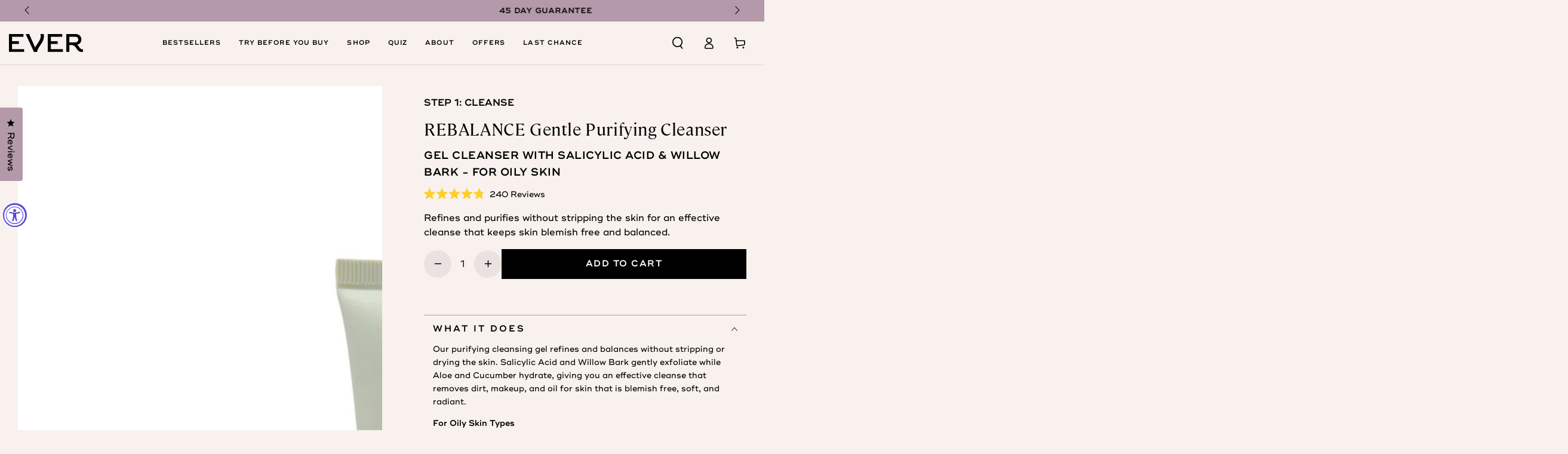

--- FILE ---
content_type: text/html; charset=utf-8
request_url: https://www.ever.com/collections/pores-oil-control/products/rebalance-gentle-purifying-cleanser
body_size: 83055
content:
<!doctype html>
<html class="no-js" lang="en">
  <head>

    
    
    
    
    
      
      
    
  
<meta charset="utf-8">
    <meta http-equiv="X-UA-Compatible" content="IE=edge">
    <meta name="viewport" content="width=device-width,initial-scale=1">
    <meta name="theme-color" content="">
    <link rel="canonical" href="https://www.ever.com/products/rebalance-gentle-purifying-cleanser">
    
    <!-- Preconnect to critical third-party domains -->
    <link rel="preconnect" href="https://cdn.shopify.com" crossorigin><link rel="icon" type="image/png" href="//www.ever.com/cdn/shop/files/EVER_Logo_BIMI_email_BIMI_STRICT_VECTORized_v5_LIGHT.svg?crop=center&height=32&v=1762293477&width=32"><link rel="preconnect" href="https://fonts.shopifycdn.com" crossorigin><title>
      REBALANCE Salicylic Acid Cleanser for Oily Skin - EVER Skincare
</title><meta name="description" content="REBALANCE Purifying Gel Cleanser deeply cleanses and refine pores with Salicylic Acid, leaving oily skin blemish-free and balanced."><!-- Optimize core scripts loading -->
    <script src="//www.ever.com/cdn/shop/t/245/assets/vendor-v4.js" defer="defer"></script>
    <script src="//www.ever.com/cdn/shop/t/245/assets/flickity-aria-fix.js?v=104671019850938385921768420870" defer="defer"></script>
    <script src="//www.ever.com/cdn/shop/t/245/assets/pubsub.js?v=104623417541739052901768420870" async></script>
    <script src="//www.ever.com/cdn/shop/t/245/assets/global.js?v=68101761583798884721768420870" defer="defer"></script>
    <script src="//www.ever.com/cdn/shop/t/245/assets/scheduled-content.js?v=42366426468300278571768420870" defer="defer"></script>
    <script src="//www.ever.com/cdn/shop/t/245/assets/modules-basis.js?v=4896871204473627001768420869" defer="defer"></script>

    <script>window.performance && window.performance.mark && window.performance.mark('shopify.content_for_header.start');</script><meta name="google-site-verification" content="NbaxUZyVpKVG2hkKw7l2xplRI2Bd_HtJU3lnyfu2K4Q">
<meta id="shopify-digital-wallet" name="shopify-digital-wallet" content="/14783766/digital_wallets/dialog">
<meta name="shopify-checkout-api-token" content="420f39d864a4c66be76f24b94c52f685">
<meta id="in-context-paypal-metadata" data-shop-id="14783766" data-venmo-supported="true" data-environment="production" data-locale="en_US" data-paypal-v4="true" data-currency="USD">
<link rel="alternate" hreflang="x-default" href="https://www.ever.com/products/rebalance-gentle-purifying-cleanser">
<link rel="alternate" hreflang="en-CA" href="https://www.ever.com/en-ca/products/rebalance-gentle-purifying-cleanser">
<link rel="alternate" hreflang="en-US" href="https://www.ever.com/products/rebalance-gentle-purifying-cleanser">
<link rel="alternate" type="application/json+oembed" href="https://www.ever.com/products/rebalance-gentle-purifying-cleanser.oembed">
<script async="async" src="/checkouts/internal/preloads.js?locale=en-US"></script>
<link rel="preconnect" href="https://shop.app" crossorigin="anonymous">
<script async="async" src="https://shop.app/checkouts/internal/preloads.js?locale=en-US&shop_id=14783766" crossorigin="anonymous"></script>
<script id="apple-pay-shop-capabilities" type="application/json">{"shopId":14783766,"countryCode":"US","currencyCode":"USD","merchantCapabilities":["supports3DS"],"merchantId":"gid:\/\/shopify\/Shop\/14783766","merchantName":"EVER Skincare","requiredBillingContactFields":["postalAddress","email"],"requiredShippingContactFields":["postalAddress","email"],"shippingType":"shipping","supportedNetworks":["visa","masterCard","amex","discover","elo","jcb"],"total":{"type":"pending","label":"EVER Skincare","amount":"1.00"},"shopifyPaymentsEnabled":true,"supportsSubscriptions":true}</script>
<script id="shopify-features" type="application/json">{"accessToken":"420f39d864a4c66be76f24b94c52f685","betas":["rich-media-storefront-analytics"],"domain":"www.ever.com","predictiveSearch":true,"shopId":14783766,"locale":"en"}</script>
<script>var Shopify = Shopify || {};
Shopify.shop = "ever-skin.myshopify.com";
Shopify.locale = "en";
Shopify.currency = {"active":"USD","rate":"1.0"};
Shopify.country = "US";
Shopify.theme = {"name":"release\/EVER2026.1","id":137626714174,"schema_name":"Be Yours","schema_version":"7.2.2","theme_store_id":null,"role":"main"};
Shopify.theme.handle = "null";
Shopify.theme.style = {"id":null,"handle":null};
Shopify.cdnHost = "www.ever.com/cdn";
Shopify.routes = Shopify.routes || {};
Shopify.routes.root = "/";</script>
<script type="module">!function(o){(o.Shopify=o.Shopify||{}).modules=!0}(window);</script>
<script>!function(o){function n(){var o=[];function n(){o.push(Array.prototype.slice.apply(arguments))}return n.q=o,n}var t=o.Shopify=o.Shopify||{};t.loadFeatures=n(),t.autoloadFeatures=n()}(window);</script>
<script>
  window.ShopifyPay = window.ShopifyPay || {};
  window.ShopifyPay.apiHost = "shop.app\/pay";
  window.ShopifyPay.redirectState = null;
</script>
<script id="shop-js-analytics" type="application/json">{"pageType":"product"}</script>
<script defer="defer" async type="module" src="//www.ever.com/cdn/shopifycloud/shop-js/modules/v2/client.init-shop-cart-sync_BdyHc3Nr.en.esm.js"></script>
<script defer="defer" async type="module" src="//www.ever.com/cdn/shopifycloud/shop-js/modules/v2/chunk.common_Daul8nwZ.esm.js"></script>
<script type="module">
  await import("//www.ever.com/cdn/shopifycloud/shop-js/modules/v2/client.init-shop-cart-sync_BdyHc3Nr.en.esm.js");
await import("//www.ever.com/cdn/shopifycloud/shop-js/modules/v2/chunk.common_Daul8nwZ.esm.js");

  window.Shopify.SignInWithShop?.initShopCartSync?.({"fedCMEnabled":true,"windoidEnabled":true});

</script>
<script defer="defer" async type="module" src="//www.ever.com/cdn/shopifycloud/shop-js/modules/v2/client.payment-terms_MV4M3zvL.en.esm.js"></script>
<script defer="defer" async type="module" src="//www.ever.com/cdn/shopifycloud/shop-js/modules/v2/chunk.common_Daul8nwZ.esm.js"></script>
<script defer="defer" async type="module" src="//www.ever.com/cdn/shopifycloud/shop-js/modules/v2/chunk.modal_CQq8HTM6.esm.js"></script>
<script type="module">
  await import("//www.ever.com/cdn/shopifycloud/shop-js/modules/v2/client.payment-terms_MV4M3zvL.en.esm.js");
await import("//www.ever.com/cdn/shopifycloud/shop-js/modules/v2/chunk.common_Daul8nwZ.esm.js");
await import("//www.ever.com/cdn/shopifycloud/shop-js/modules/v2/chunk.modal_CQq8HTM6.esm.js");

  
</script>
<script>
  window.Shopify = window.Shopify || {};
  if (!window.Shopify.featureAssets) window.Shopify.featureAssets = {};
  window.Shopify.featureAssets['shop-js'] = {"shop-cart-sync":["modules/v2/client.shop-cart-sync_QYOiDySF.en.esm.js","modules/v2/chunk.common_Daul8nwZ.esm.js"],"init-fed-cm":["modules/v2/client.init-fed-cm_DchLp9rc.en.esm.js","modules/v2/chunk.common_Daul8nwZ.esm.js"],"shop-button":["modules/v2/client.shop-button_OV7bAJc5.en.esm.js","modules/v2/chunk.common_Daul8nwZ.esm.js"],"init-windoid":["modules/v2/client.init-windoid_DwxFKQ8e.en.esm.js","modules/v2/chunk.common_Daul8nwZ.esm.js"],"shop-cash-offers":["modules/v2/client.shop-cash-offers_DWtL6Bq3.en.esm.js","modules/v2/chunk.common_Daul8nwZ.esm.js","modules/v2/chunk.modal_CQq8HTM6.esm.js"],"shop-toast-manager":["modules/v2/client.shop-toast-manager_CX9r1SjA.en.esm.js","modules/v2/chunk.common_Daul8nwZ.esm.js"],"init-shop-email-lookup-coordinator":["modules/v2/client.init-shop-email-lookup-coordinator_UhKnw74l.en.esm.js","modules/v2/chunk.common_Daul8nwZ.esm.js"],"pay-button":["modules/v2/client.pay-button_DzxNnLDY.en.esm.js","modules/v2/chunk.common_Daul8nwZ.esm.js"],"avatar":["modules/v2/client.avatar_BTnouDA3.en.esm.js"],"init-shop-cart-sync":["modules/v2/client.init-shop-cart-sync_BdyHc3Nr.en.esm.js","modules/v2/chunk.common_Daul8nwZ.esm.js"],"shop-login-button":["modules/v2/client.shop-login-button_D8B466_1.en.esm.js","modules/v2/chunk.common_Daul8nwZ.esm.js","modules/v2/chunk.modal_CQq8HTM6.esm.js"],"init-customer-accounts-sign-up":["modules/v2/client.init-customer-accounts-sign-up_C8fpPm4i.en.esm.js","modules/v2/client.shop-login-button_D8B466_1.en.esm.js","modules/v2/chunk.common_Daul8nwZ.esm.js","modules/v2/chunk.modal_CQq8HTM6.esm.js"],"init-shop-for-new-customer-accounts":["modules/v2/client.init-shop-for-new-customer-accounts_CVTO0Ztu.en.esm.js","modules/v2/client.shop-login-button_D8B466_1.en.esm.js","modules/v2/chunk.common_Daul8nwZ.esm.js","modules/v2/chunk.modal_CQq8HTM6.esm.js"],"init-customer-accounts":["modules/v2/client.init-customer-accounts_dRgKMfrE.en.esm.js","modules/v2/client.shop-login-button_D8B466_1.en.esm.js","modules/v2/chunk.common_Daul8nwZ.esm.js","modules/v2/chunk.modal_CQq8HTM6.esm.js"],"shop-follow-button":["modules/v2/client.shop-follow-button_CkZpjEct.en.esm.js","modules/v2/chunk.common_Daul8nwZ.esm.js","modules/v2/chunk.modal_CQq8HTM6.esm.js"],"lead-capture":["modules/v2/client.lead-capture_BntHBhfp.en.esm.js","modules/v2/chunk.common_Daul8nwZ.esm.js","modules/v2/chunk.modal_CQq8HTM6.esm.js"],"checkout-modal":["modules/v2/client.checkout-modal_CfxcYbTm.en.esm.js","modules/v2/chunk.common_Daul8nwZ.esm.js","modules/v2/chunk.modal_CQq8HTM6.esm.js"],"shop-login":["modules/v2/client.shop-login_Da4GZ2H6.en.esm.js","modules/v2/chunk.common_Daul8nwZ.esm.js","modules/v2/chunk.modal_CQq8HTM6.esm.js"],"payment-terms":["modules/v2/client.payment-terms_MV4M3zvL.en.esm.js","modules/v2/chunk.common_Daul8nwZ.esm.js","modules/v2/chunk.modal_CQq8HTM6.esm.js"]};
</script>
<script>(function() {
  var isLoaded = false;
  function asyncLoad() {
    if (isLoaded) return;
    isLoaded = true;
    var urls = ["https:\/\/static.rechargecdn.com\/assets\/js\/widget.min.js?shop=ever-skin.myshopify.com","https:\/\/app.electricsms.com\/cart-widget\/widget.min.js?shop=ever-skin.myshopify.com","https:\/\/io.dropinblog.com\/js\/shopify.js?shop=ever-skin.myshopify.com","https:\/\/static.shareasale.com\/json\/shopify\/deduplication.js?shop=ever-skin.myshopify.com","https:\/\/static.shareasale.com\/json\/shopify\/shareasale-tracking.js?sasmid=136650\u0026ssmtid=19038\u0026shop=ever-skin.myshopify.com","https:\/\/pc-quiz.s3.us-east-2.amazonaws.com\/current\/quiz-loader.min.js?shop=ever-skin.myshopify.com","https:\/\/cdn.verifypass.com\/seller\/launcher.js?shop=ever-skin.myshopify.com","\/\/cdn.shopify.com\/proxy\/4fbd62db9b6bee01f39233baf1c55ec073b3bfe030d4a211d93bfb150ba5fdca\/s3-us-west-2.amazonaws.com\/jsstore\/a\/020HVD4E\/reids.js?shop=ever-skin.myshopify.com\u0026sp-cache-control=cHVibGljLCBtYXgtYWdlPTkwMA","https:\/\/d18eg7dreypte5.cloudfront.net\/browse-abandonment\/smsbump_timer.js?shop=ever-skin.myshopify.com","\/\/cdn.shopify.com\/proxy\/db4e0a3ccd391ac10301930a8c3bbea8880fc6c4103688e3a239cd4f66252937\/d33a6lvgbd0fej.cloudfront.net\/script_tag\/secomapp.scripttag.js?shop=ever-skin.myshopify.com\u0026sp-cache-control=cHVibGljLCBtYXgtYWdlPTkwMA","https:\/\/d18eg7dreypte5.cloudfront.net\/browse-abandonment\/v2\/browse_abandonment.js?shop=ever-skin.myshopify.com","\/\/cdn.shopify.com\/proxy\/58c2146c9b9d647c39a3a2760bb5573771b4c712d69e51e901ea50dd31e6769b\/app.retention.com\/shopify\/shopify_app_add_to_cart_script.js?shop=ever-skin.myshopify.com\u0026sp-cache-control=cHVibGljLCBtYXgtYWdlPTkwMA","https:\/\/cdn.rebuyengine.com\/onsite\/js\/rebuy.js?shop=ever-skin.myshopify.com","https:\/\/customer-first-focus.b-cdn.net\/cffPCLoader_min.js?shop=ever-skin.myshopify.com"];
    for (var i = 0; i < urls.length; i++) {
      var s = document.createElement('script');
      s.type = 'text/javascript';
      s.async = true;
      s.src = urls[i];
      var x = document.getElementsByTagName('script')[0];
      x.parentNode.insertBefore(s, x);
    }
  };
  if(window.attachEvent) {
    window.attachEvent('onload', asyncLoad);
  } else {
    window.addEventListener('load', asyncLoad, false);
  }
})();</script>
<script id="__st">var __st={"a":14783766,"offset":-28800,"reqid":"ceab7019-320b-4a63-8a0c-decf87d8c0cd-1768947027","pageurl":"www.ever.com\/collections\/pores-oil-control\/products\/rebalance-gentle-purifying-cleanser","u":"76b5d8f3658c","p":"product","rtyp":"product","rid":7045024514110};</script>
<script>window.ShopifyPaypalV4VisibilityTracking = true;</script>
<script id="captcha-bootstrap">!function(){'use strict';const t='contact',e='account',n='new_comment',o=[[t,t],['blogs',n],['comments',n],[t,'customer']],c=[[e,'customer_login'],[e,'guest_login'],[e,'recover_customer_password'],[e,'create_customer']],r=t=>t.map((([t,e])=>`form[action*='/${t}']:not([data-nocaptcha='true']) input[name='form_type'][value='${e}']`)).join(','),a=t=>()=>t?[...document.querySelectorAll(t)].map((t=>t.form)):[];function s(){const t=[...o],e=r(t);return a(e)}const i='password',u='form_key',d=['recaptcha-v3-token','g-recaptcha-response','h-captcha-response',i],f=()=>{try{return window.sessionStorage}catch{return}},m='__shopify_v',_=t=>t.elements[u];function p(t,e,n=!1){try{const o=window.sessionStorage,c=JSON.parse(o.getItem(e)),{data:r}=function(t){const{data:e,action:n}=t;return t[m]||n?{data:e,action:n}:{data:t,action:n}}(c);for(const[e,n]of Object.entries(r))t.elements[e]&&(t.elements[e].value=n);n&&o.removeItem(e)}catch(o){console.error('form repopulation failed',{error:o})}}const l='form_type',E='cptcha';function T(t){t.dataset[E]=!0}const w=window,h=w.document,L='Shopify',v='ce_forms',y='captcha';let A=!1;((t,e)=>{const n=(g='f06e6c50-85a8-45c8-87d0-21a2b65856fe',I='https://cdn.shopify.com/shopifycloud/storefront-forms-hcaptcha/ce_storefront_forms_captcha_hcaptcha.v1.5.2.iife.js',D={infoText:'Protected by hCaptcha',privacyText:'Privacy',termsText:'Terms'},(t,e,n)=>{const o=w[L][v],c=o.bindForm;if(c)return c(t,g,e,D).then(n);var r;o.q.push([[t,g,e,D],n]),r=I,A||(h.body.append(Object.assign(h.createElement('script'),{id:'captcha-provider',async:!0,src:r})),A=!0)});var g,I,D;w[L]=w[L]||{},w[L][v]=w[L][v]||{},w[L][v].q=[],w[L][y]=w[L][y]||{},w[L][y].protect=function(t,e){n(t,void 0,e),T(t)},Object.freeze(w[L][y]),function(t,e,n,w,h,L){const[v,y,A,g]=function(t,e,n){const i=e?o:[],u=t?c:[],d=[...i,...u],f=r(d),m=r(i),_=r(d.filter((([t,e])=>n.includes(e))));return[a(f),a(m),a(_),s()]}(w,h,L),I=t=>{const e=t.target;return e instanceof HTMLFormElement?e:e&&e.form},D=t=>v().includes(t);t.addEventListener('submit',(t=>{const e=I(t);if(!e)return;const n=D(e)&&!e.dataset.hcaptchaBound&&!e.dataset.recaptchaBound,o=_(e),c=g().includes(e)&&(!o||!o.value);(n||c)&&t.preventDefault(),c&&!n&&(function(t){try{if(!f())return;!function(t){const e=f();if(!e)return;const n=_(t);if(!n)return;const o=n.value;o&&e.removeItem(o)}(t);const e=Array.from(Array(32),(()=>Math.random().toString(36)[2])).join('');!function(t,e){_(t)||t.append(Object.assign(document.createElement('input'),{type:'hidden',name:u})),t.elements[u].value=e}(t,e),function(t,e){const n=f();if(!n)return;const o=[...t.querySelectorAll(`input[type='${i}']`)].map((({name:t})=>t)),c=[...d,...o],r={};for(const[a,s]of new FormData(t).entries())c.includes(a)||(r[a]=s);n.setItem(e,JSON.stringify({[m]:1,action:t.action,data:r}))}(t,e)}catch(e){console.error('failed to persist form',e)}}(e),e.submit())}));const S=(t,e)=>{t&&!t.dataset[E]&&(n(t,e.some((e=>e===t))),T(t))};for(const o of['focusin','change'])t.addEventListener(o,(t=>{const e=I(t);D(e)&&S(e,y())}));const B=e.get('form_key'),M=e.get(l),P=B&&M;t.addEventListener('DOMContentLoaded',(()=>{const t=y();if(P)for(const e of t)e.elements[l].value===M&&p(e,B);[...new Set([...A(),...v().filter((t=>'true'===t.dataset.shopifyCaptcha))])].forEach((e=>S(e,t)))}))}(h,new URLSearchParams(w.location.search),n,t,e,['guest_login'])})(!0,!0)}();</script>
<script integrity="sha256-4kQ18oKyAcykRKYeNunJcIwy7WH5gtpwJnB7kiuLZ1E=" data-source-attribution="shopify.loadfeatures" defer="defer" src="//www.ever.com/cdn/shopifycloud/storefront/assets/storefront/load_feature-a0a9edcb.js" crossorigin="anonymous"></script>
<script crossorigin="anonymous" defer="defer" src="//www.ever.com/cdn/shopifycloud/storefront/assets/shopify_pay/storefront-65b4c6d7.js?v=20250812"></script>
<script data-source-attribution="shopify.dynamic_checkout.dynamic.init">var Shopify=Shopify||{};Shopify.PaymentButton=Shopify.PaymentButton||{isStorefrontPortableWallets:!0,init:function(){window.Shopify.PaymentButton.init=function(){};var t=document.createElement("script");t.src="https://www.ever.com/cdn/shopifycloud/portable-wallets/latest/portable-wallets.en.js",t.type="module",document.head.appendChild(t)}};
</script>
<script data-source-attribution="shopify.dynamic_checkout.buyer_consent">
  function portableWalletsHideBuyerConsent(e){var t=document.getElementById("shopify-buyer-consent"),n=document.getElementById("shopify-subscription-policy-button");t&&n&&(t.classList.add("hidden"),t.setAttribute("aria-hidden","true"),n.removeEventListener("click",e))}function portableWalletsShowBuyerConsent(e){var t=document.getElementById("shopify-buyer-consent"),n=document.getElementById("shopify-subscription-policy-button");t&&n&&(t.classList.remove("hidden"),t.removeAttribute("aria-hidden"),n.addEventListener("click",e))}window.Shopify?.PaymentButton&&(window.Shopify.PaymentButton.hideBuyerConsent=portableWalletsHideBuyerConsent,window.Shopify.PaymentButton.showBuyerConsent=portableWalletsShowBuyerConsent);
</script>
<script data-source-attribution="shopify.dynamic_checkout.cart.bootstrap">document.addEventListener("DOMContentLoaded",(function(){function t(){return document.querySelector("shopify-accelerated-checkout-cart, shopify-accelerated-checkout")}if(t())Shopify.PaymentButton.init();else{new MutationObserver((function(e,n){t()&&(Shopify.PaymentButton.init(),n.disconnect())})).observe(document.body,{childList:!0,subtree:!0})}}));
</script>
<link id="shopify-accelerated-checkout-styles" rel="stylesheet" media="screen" href="https://www.ever.com/cdn/shopifycloud/portable-wallets/latest/accelerated-checkout-backwards-compat.css" crossorigin="anonymous">
<style id="shopify-accelerated-checkout-cart">
        #shopify-buyer-consent {
  margin-top: 1em;
  display: inline-block;
  width: 100%;
}

#shopify-buyer-consent.hidden {
  display: none;
}

#shopify-subscription-policy-button {
  background: none;
  border: none;
  padding: 0;
  text-decoration: underline;
  font-size: inherit;
  cursor: pointer;
}

#shopify-subscription-policy-button::before {
  box-shadow: none;
}

      </style>
<script id="sections-script" data-sections="header" defer="defer" src="//www.ever.com/cdn/shop/t/245/compiled_assets/scripts.js?v=60582"></script>
<script>window.performance && window.performance.mark && window.performance.mark('shopify.content_for_header.end');</script>
<style data-shopify>:root {
    --font-heading-family: Cambon Regular, sans-serif;
    --font-heading-style: normal;
    --font-heading-weight: 400;
    --font-heading-scale: 1.0;

    --font-subheading-family: Ridley Semibold, sans-serif;
    --font-subheading-style: normal;
    --font-subheading-weight: 700;
    --font-subheading-scale: 1.0;
    --font-subheading-transform: none;
    
    --font-body-family: Ridley Regular, sans-serif;
    --font-body-style: normal;
    --font-body-weight: 400;
    --font-body-scale: 1.0;

    --font-navigation-family: Ridley Semibold;
    --font-navigation-size: 11px;
    --font-navigation-weight: ;
    
    --font-button-family: Ridley Semibold;
    --font-button-size: 15px;
    --font-button-weight: 600;
    --font-button-style: normal;
    --font-button-baseline: 0rem;
    
    --font-price-family: Ridley Semibold;
    --font-price-scale: 1.0;

    --color-base-text: 0, 0, 0;
    --color-variant-button: #000000;
    --color-variant-button-text: #FFFFFF;
    --color-base-background: 248, 241, 238;
    --color-base-solid-button-labels: 255, 255, 255;
    --color-base-outline-button-labels: 0, 0, 0;
    --color-base-accent: 0, 0, 0;
    --color-base-heading: 0, 0, 0;
    --color-base-border: 180, 153, 170;
    --color-border-swatch: 180, 153, 170;
    --color-placeholder: 243, 243, 243;
    --color-overlay: 255, 255, 255;
    --color-keyboard-focus: 187, 193, 169;
    --color-shadow: 168, 232, 226;
    --shadow-opacity: 1;

    --color-background-dark: 236, 217, 209;
    --color-price: #000000;
    --color-sale-price: #000000;
    --color-sale-badge-background: #bbc1a9;
    --color-sale-badge-text: #000000;
    --color-badge-background: rgba(var(--color-base-background), 0.95);
    --color-badge-foreground: rgba(var(--color-base-text));
    --color-badge-border: rgba(var(--color-base-border));

    --card-badge-top:1rem;
    --card-badge-bottom:auto;
    --card-badge-left:1rem;
    --card-badge-right:auto;
    --card-badge-shift-x:0;
    --badge-font-size: 11px;
    --color-reviews: #b499aa;
    --color-critical: #d72c0d;
    --color-success: #008060;
    --color-highlight: 187, 255, 0;

    --payment-terms-background-color: #f8f1ee;
    --page-width: 160rem;
    --page-width-margin: 0rem;

    --card-color-scheme: var(--color-placeholder);
    --card-text-alignment: left;
    --card-flex-alignment: flex-left;
    --card-image-padding: 0px;
    --card-border-width: 0px;
    --card-radius: 0px;
    --card-shadow-horizontal-offset: 0px;
    --card-shadow-vertical-offset: 0px;
    
    --button-radius: 0px;
    --button-border-width: 1px;
    --button-shadow-horizontal-offset: 0px;
    --button-shadow-vertical-offset: 0px;

    --spacing-sections-desktop: 0px;
    --spacing-sections-mobile: 0px;

    --gradient-free-ship-progress: linear-gradient(325deg,#F9423A 0,#F1E04D 100%);
    --gradient-free-ship-complete: linear-gradient(325deg, #049cff 0, #35ee7a 100%);
  }

  *,
  *::before,
  *::after {
    box-sizing: inherit;
  }

  html {
    box-sizing: border-box;
    font-size: calc(var(--font-body-scale) * 62.5%);
    height: 100%;
  }

  body {
    min-height: 100%;
    margin: 0;
    font-size: 1.5rem;
    letter-spacing: normal;
    line-height: var(--leading-normal);
    font-family: var(--font-body-family);
    font-style: var(--font-body-style);
    font-weight: var(--font-body-weight);
  }

  .subheading {
    font-family: var(--font-subheading-family);
    font-style: var(--font-subheading-style);
    font-weight: var(--font-subheading-weight);
    font-size: calc(var(--font-subheading-scale) * 2rem);
    text-transform: var(--font-subheading-transform);
    letter-spacing: 0.1em;
  }

  @media screen and (min-width: 750px) {
    body {
      font-size: 1.6rem;
    }
  }

  
/* ================ Typography ================ */
/* ================ type-scale.com ============ */

  /* 1.16 base 11.5 */
  :root {
    --font-1: 10px;
    --font-2: 11px;
    --font-3: 13px;
    --font-4: 15px;
    --font-5: 17px;
    --font-6: 20px;
    --font-7: 24px;
    --font-8: 27px;
    --font-9: 32px;
    --font-10:37px;
    --font-11:43px;
    --font-12:49px;
    --font-13:57px;
    --font-14:67px;
    --font-15:77px;
  }

  /* 1.175 base 11.5 */
  @media only screen and (min-width: 480px) and (max-width: 1099px) {
    :root {
    --font-1: 10px;
    --font-2: 11.5px;
    --font-3: 13.5px;
    --font-4: 16px;
    --font-5: 19px;
    --font-6: 22px;
    --font-7: 26px;
    --font-8: 30px;
    --font-9: 36px;
    --font-10:42px;
    --font-11:49px;
    --font-12:58px;
    --font-13:68px;
    --font-14:80px;
    --font-15:94px;
    }
  }

   /* 1.22 base 11.5 */
   @media only screen and (min-width: 1100px) {
    :root {
    --font-1: 10px;
    --font-2: 11.5px;
    --font-3: 14px;
    --font-4: 17px;
    --font-5: 21px;
    --font-6: 25px;
    --font-7: 31px;
    --font-8: 38px;
    --font-9: 46px;
    --font-10:56px;
    --font-11:68px;
    --font-12:83px;
    --font-13:102px;
    --font-14:124px;
    --font-15:151px;
    }
  }
</style><svg viewBox="0 0 122 53" fill="none" style="display:none;"><defs><path id="hlCircle" d="M119.429 6.64904C100.715 1.62868 55.3088 -4.62247 23.3966 10.5358C-8.5157 25.694 0.331084 39.5052 9.60732 45.0305C18.8835 50.5558 53.0434 57.468 96.7751 45.0305C111.541 40.8309 135.673 24.379 109.087 13.4508C105.147 11.8313 93.2293 8.5924 77.0761 8.5924" stroke="currentColor" stroke-linecap="round" stroke-linejoin="round"></path></defs></svg>
<!-- Critical CSS -->
    <link href="//www.ever.com/cdn/shop/t/245/assets/base.css?v=126279082100611420301768420870" rel="stylesheet" type="text/css" media="all" />

    <!-- Non-critical CSS -->
    <link rel="stylesheet" href="//www.ever.com/cdn/shop/t/245/assets/apps.css?v=157641997526297963151768420870" media="print" onload="this.media='all'"><!-- Preload system fonts --><link rel="preload" as="font" href="//www.ever.com/cdn/fonts/outfit/outfit_n3.8c97ae4c4fac7c2ea467a6dc784857f4de7e0e37.woff2" type="font/woff2" crossorigin><link rel="preload" as="font" href="//www.ever.com/cdn/fonts/cabin/cabin_n4.cefc6494a78f87584a6f312fea532919154f66fe.woff2" type="font/woff2" crossorigin><!-- Load custom fonts through CSS --><style>
/* Ridley Grotesk font */

@font-face {
  font-family: "Ridley Regular";
  src: url("//www.ever.com/cdn/shop/t/245/assets/RidleyGrotesk-Medium.otf?v=65904125380345208931768420870") format("opentype");
  font-weight: 400;
  font-style: normal;
  font-display: swap;
}

@font-face {
  font-family: "Ridley Regular";
  src: url("//www.ever.com/cdn/shop/t/245/assets/RidleyGrotesk-SemiBold.otf?v=109793220060133216501768420870") format("opentype");
  font-weight: 700;
  font-style: normal;
  font-display: swap;
}

@font-face {
  font-family: "Ridley Semibold";
  src: url("//www.ever.com/cdn/shop/t/245/assets/RidleyGrotesk-SemiBold.otf?v=109793220060133216501768420870") format("opentype");
  font-weight: 700;
  font-style: normal;
  font-display: swap;
}

/* Cambon font */

@font-face {
  font-family: "Cambon Regular";
  src: url("//www.ever.com/cdn/shop/t/245/assets/Cambon-Regular.woff2?v=154321398150634671131768420870") format("woff2");
  font-weight: 400;
  font-style: normal;
  font-display: swap;
}

</style>
<!-- Load non-critical component CSS asynchronously --><link rel="stylesheet" href="//www.ever.com/cdn/shop/t/245/assets/component-predictive-search.css?v=71620783430534939961768420869" media="print" onload="this.media='all'"><link rel="stylesheet" href="//www.ever.com/cdn/shop/t/245/assets/component-quick-view.css?v=169130520777277320611768420870" media="print" onload="this.media='all'"><link rel="stylesheet" href="//www.ever.com/cdn/shop/t/245/assets/component-color-swatches.css?v=62989106114629051761768420870" media="print" onload="this.media='all'"><script>
  document.documentElement.classList.replace('no-js', 'js');

  window.theme = window.theme || {};

  theme.routes = {
    root_url: '/',
    cart_url: '/cart',
    cart_add_url: '/cart/add',
    cart_change_url: '/cart/change',
    cart_update_url: '/cart/update',
    search_url: '/search',
    predictive_search_url: '/search/suggest'
  };

  theme.modules = {
    scrollsnap: '//www.ever.com/cdn/shop/t/245/assets/scrollsnap.js?v=170600829773392310311768420870'
  }

  theme.cartStrings = {
    error: `There was an error while updating your cart. Please try again.`,
    quantityError: `You can only add [quantity] of this item to your cart.`
  };

  theme.variantStrings = {
    addToCart: `Add to cart`,
    soldOut: `Sold out`,
    unavailable: `Unavailable`,
    preOrder: `Pre-order`
  };

  theme.accessibilityStrings = {
    imageAvailable: `Image [index] is now available in gallery view`,
    shareSuccess: `Link copied to clipboard!`
  }

  theme.dateStrings = {
    d: `D`,
    day: `Day`,
    days: `Days`,
    hour: `Hour`,
    hours: `Hours`,
    minute: `Min`,
    minutes: `Mins`,
    second: `Sec`,
    seconds: `Secs`
  };theme.shopSettings = {
    moneyFormat: "${{amount}}",
    isoCode: "USD",
    cartDrawer: true,
    currencyCode: false,
    giftwrapRate: 'product'
  };

  theme.settings = {
    themeName: 'Be Yours',
    themeVersion: '7.2.2',
    agencyId: ''
  };

  /*! (c) Andrea Giammarchi @webreflection ISC */
  !function(){"use strict";var e=function(e,t){var n=function(e){for(var t=0,n=e.length;t<n;t++)r(e[t])},r=function(e){var t=e.target,n=e.attributeName,r=e.oldValue;t.attributeChangedCallback(n,r,t.getAttribute(n))};return function(o,a){var l=o.constructor.observedAttributes;return l&&e(a).then((function(){new t(n).observe(o,{attributes:!0,attributeOldValue:!0,attributeFilter:l});for(var e=0,a=l.length;e<a;e++)o.hasAttribute(l[e])&&r({target:o,attributeName:l[e],oldValue:null})})),o}};function t(e,t){(null==t||t>e.length)&&(t=e.length);for(var n=0,r=new Array(t);n<t;n++)r[n]=e[n];return r}function n(e,n){var r="undefined"!=typeof Symbol&&e[Symbol.iterator]||e["@@iterator"];if(!r){if(Array.isArray(e)||(r=function(e,n){if(e){if("string"==typeof e)return t(e,n);var r=Object.prototype.toString.call(e).slice(8,-1);return"Object"===r&&e.constructor&&(r=e.constructor.name),"Map"===r||"Set"===r?Array.from(e):"Arguments"===r||/^(?:Ui|I)nt(?:8|16|32)(?:Clamped)?Array$/.test(r)?t(e,n):void 0}}(e))||n&&e&&"number"==typeof e.length){r&&(e=r);var o=0,a=function(){};return{s:a,n:function(){return o>=e.length?{done:!0}:{done:!1,value:e[o++]}},e:function(e){throw e},f:a}}throw new TypeError("Invalid attempt to iterate non-iterable instance.\nIn order to be iterable, non-array objects must have a [Symbol.iterator]() method.")}var l,i=!0,u=!1;return{s:function(){r=r.call(e)},n:function(){var e=r.next();return i=e.done,e},e:function(e){u=!0,l=e},f:function(){try{i||null==r.return||r.return()}finally{if(u)throw l}}}}
  /*! (c) Andrea Giammarchi - ISC */var r=!0,o=!1,a="querySelectorAll",l="querySelectorAll",i=self,u=i.document,c=i.Element,s=i.MutationObserver,f=i.Set,d=i.WeakMap,h=function(e){return l in e},v=[].filter,g=function(e){var t=new d,i=function(n,r){var o;if(r)for(var a,l=function(e){return e.matches||e.webkitMatchesSelector||e.msMatchesSelector}(n),i=0,u=p.length;i<u;i++)l.call(n,a=p[i])&&(t.has(n)||t.set(n,new f),(o=t.get(n)).has(a)||(o.add(a),e.handle(n,r,a)));else t.has(n)&&(o=t.get(n),t.delete(n),o.forEach((function(t){e.handle(n,r,t)})))},g=function(e){for(var t=!(arguments.length>1&&void 0!==arguments[1])||arguments[1],n=0,r=e.length;n<r;n++)i(e[n],t)},p=e.query,y=e.root||u,m=function(e){var t=arguments.length>1&&void 0!==arguments[1]?arguments[1]:document,l=arguments.length>2&&void 0!==arguments[2]?arguments[2]:MutationObserver,i=arguments.length>3&&void 0!==arguments[3]?arguments[3]:["*"],u=function t(o,l,i,u,c,s){var f,d=n(o);try{for(d.s();!(f=d.n()).done;){var h=f.value;(s||a in h)&&(c?i.has(h)||(i.add(h),u.delete(h),e(h,c)):u.has(h)||(u.add(h),i.delete(h),e(h,c)),s||t(h[a](l),l,i,u,c,r))}}catch(e){d.e(e)}finally{d.f()}},c=new l((function(e){if(i.length){var t,a=i.join(","),l=new Set,c=new Set,s=n(e);try{for(s.s();!(t=s.n()).done;){var f=t.value,d=f.addedNodes,h=f.removedNodes;u(h,a,l,c,o,o),u(d,a,l,c,r,o)}}catch(e){s.e(e)}finally{s.f()}}})),s=c.observe;return(c.observe=function(e){return s.call(c,e,{subtree:r,childList:r})})(t),c}(i,y,s,p),b=c.prototype.attachShadow;return b&&(c.prototype.attachShadow=function(e){var t=b.call(this,e);return m.observe(t),t}),p.length&&g(y[l](p)),{drop:function(e){for(var n=0,r=e.length;n<r;n++)t.delete(e[n])},flush:function(){for(var e=m.takeRecords(),t=0,n=e.length;t<n;t++)g(v.call(e[t].removedNodes,h),!1),g(v.call(e[t].addedNodes,h),!0)},observer:m,parse:g}},p=self,y=p.document,m=p.Map,b=p.MutationObserver,w=p.Object,E=p.Set,S=p.WeakMap,A=p.Element,M=p.HTMLElement,O=p.Node,N=p.Error,C=p.TypeError,T=p.Reflect,q=w.defineProperty,I=w.keys,D=w.getOwnPropertyNames,L=w.setPrototypeOf,P=!self.customElements,k=function(e){for(var t=I(e),n=[],r=t.length,o=0;o<r;o++)n[o]=e[t[o]],delete e[t[o]];return function(){for(var o=0;o<r;o++)e[t[o]]=n[o]}};if(P){var x=function(){var e=this.constructor;if(!$.has(e))throw new C("Illegal constructor");var t=$.get(e);if(W)return z(W,t);var n=H.call(y,t);return z(L(n,e.prototype),t)},H=y.createElement,$=new m,_=new m,j=new m,R=new m,V=[],U=g({query:V,handle:function(e,t,n){var r=j.get(n);if(t&&!r.isPrototypeOf(e)){var o=k(e);W=L(e,r);try{new r.constructor}finally{W=null,o()}}var a="".concat(t?"":"dis","connectedCallback");a in r&&e[a]()}}).parse,W=null,F=function(e){if(!_.has(e)){var t,n=new Promise((function(e){t=e}));_.set(e,{$:n,_:t})}return _.get(e).$},z=e(F,b);q(self,"customElements",{configurable:!0,value:{define:function(e,t){if(R.has(e))throw new N('the name "'.concat(e,'" has already been used with this registry'));$.set(t,e),j.set(e,t.prototype),R.set(e,t),V.push(e),F(e).then((function(){U(y.querySelectorAll(e))})),_.get(e)._(t)},get:function(e){return R.get(e)},whenDefined:F}}),q(x.prototype=M.prototype,"constructor",{value:x}),q(self,"HTMLElement",{configurable:!0,value:x}),q(y,"createElement",{configurable:!0,value:function(e,t){var n=t&&t.is,r=n?R.get(n):R.get(e);return r?new r:H.call(y,e)}}),"isConnected"in O.prototype||q(O.prototype,"isConnected",{configurable:!0,get:function(){return!(this.ownerDocument.compareDocumentPosition(this)&this.DOCUMENT_POSITION_DISCONNECTED)}})}else if(P=!self.customElements.get("extends-li"))try{var B=function e(){return self.Reflect.construct(HTMLLIElement,[],e)};B.prototype=HTMLLIElement.prototype;var G="extends-li";self.customElements.define("extends-li",B,{extends:"li"}),P=y.createElement("li",{is:G}).outerHTML.indexOf(G)<0;var J=self.customElements,K=J.get,Q=J.whenDefined;q(self.customElements,"whenDefined",{configurable:!0,value:function(e){var t=this;return Q.call(this,e).then((function(n){return n||K.call(t,e)}))}})}catch(e){}if(P){var X=function(e){var t=ae.get(e);ve(t.querySelectorAll(this),e.isConnected)},Y=self.customElements,Z=y.createElement,ee=Y.define,te=Y.get,ne=Y.upgrade,re=T||{construct:function(e){return e.call(this)}},oe=re.construct,ae=new S,le=new E,ie=new m,ue=new m,ce=new m,se=new m,fe=[],de=[],he=function(e){return se.get(e)||te.call(Y,e)},ve=g({query:de,handle:function(e,t,n){var r=ce.get(n);if(t&&!r.isPrototypeOf(e)){var o=k(e);be=L(e,r);try{new r.constructor}finally{be=null,o()}}var a="".concat(t?"":"dis","connectedCallback");a in r&&e[a]()}}).parse,ge=g({query:fe,handle:function(e,t){ae.has(e)&&(t?le.add(e):le.delete(e),de.length&&X.call(de,e))}}).parse,pe=A.prototype.attachShadow;pe&&(A.prototype.attachShadow=function(e){var t=pe.call(this,e);return ae.set(this,t),t});var ye=function(e){if(!ue.has(e)){var t,n=new Promise((function(e){t=e}));ue.set(e,{$:n,_:t})}return ue.get(e).$},me=e(ye,b),be=null;D(self).filter((function(e){return/^HTML.*Element$/.test(e)})).forEach((function(e){var t=self[e];function n(){var e=this.constructor;if(!ie.has(e))throw new C("Illegal constructor");var n=ie.get(e),r=n.is,o=n.tag;if(r){if(be)return me(be,r);var a=Z.call(y,o);return a.setAttribute("is",r),me(L(a,e.prototype),r)}return oe.call(this,t,[],e)}q(n.prototype=t.prototype,"constructor",{value:n}),q(self,e,{value:n})})),q(y,"createElement",{configurable:!0,value:function(e,t){var n=t&&t.is;if(n){var r=se.get(n);if(r&&ie.get(r).tag===e)return new r}var o=Z.call(y,e);return n&&o.setAttribute("is",n),o}}),q(Y,"get",{configurable:!0,value:he}),q(Y,"whenDefined",{configurable:!0,value:ye}),q(Y,"upgrade",{configurable:!0,value:function(e){var t=e.getAttribute("is");if(t){var n=se.get(t);if(n)return void me(L(e,n.prototype),t)}ne.call(Y,e)}}),q(Y,"define",{configurable:!0,value:function(e,t,n){if(he(e))throw new N("'".concat(e,"' has already been defined as a custom element"));var r,o=n&&n.extends;ie.set(t,o?{is:e,tag:o}:{is:"",tag:e}),o?(r="".concat(o,'[is="').concat(e,'"]'),ce.set(r,t.prototype),se.set(e,t),de.push(r)):(ee.apply(Y,arguments),fe.push(r=e)),ye(e).then((function(){o?(ve(y.querySelectorAll(r)),le.forEach(X,[r])):ge(y.querySelectorAll(r))})),ue.get(e)._(t)}})}}();
</script>
<script id="customer-tags" type="application/json">[]</script>
    <script src="//www.ever.com/cdn/shop/t/245/assets/skio-discount-tiers.js?v=64228810305857166981768550341" defer="defer"></script>

    <style>
      #__next {
        background-color: #F8F1EE !important;
      }
      #__next .SubscriptionCard {
        border-radius: 0px !important;
      }

      .skio-portal-yotpo-widget .yotpo-coupons-redemption-widget-container {
        background-color: #F8F1ee !important;
        /* border: 5px solid rgba(180, 153, 170, 1) !important; */
        padding-top: 0px !important;
      }

      .skio-portal-yotpo-widget .yotpo-coupouns-container {
        background-color: #fff;
        padding: 25px !important;
      }

      #__next button[aria-label="Rewards"] span {
        display: flex;
        align-items: center;
      }
      #__next button[aria-label="Rewards"] svg {
        display: none !important;
      }
      #__next button[aria-label="Rewards"]:before {
        content: "";
        background-image: url("data:image/svg+xml,%3Csvg xmlns='http://www.w3.org/2000/svg' width='16' height='16' fill='currentColor' class='bi bi-star-fill' viewBox='0 0 16 16'%3E%3Cpath d='M3.612 15.443c-.386.198-.824-.149-.746-.592l.83-4.73L.173 6.765c-.329-.314-.158-.888.283-.95l4.898-.696L7.538.792c.197-.39.73-.39.927 0l2.184 4.327 4.898.696c.441.062.612.636.282.95l-3.522 3.356.83 4.73c.078.443-.36.79-.746.592L8 13.187l-4.389 2.256z'/%3E%3C/svg%3E");
        width: 16px;
        height: 16px;
        display: block;
        margin-right: 4px;
        background-size: cover;
        background-position: center;
        margin-bottom: 2px;
      }

      /* .skio-links {
        padding: 10px;
        border: 1px solid #B499AA;
        margin: 10px 0px;
      }
  
      .skio-links button {
        display: flex;
        align-items: center;
        justify-content: center;
        background-color: #B499AA;
        height: 40px;
        padding: 7px 16px;
        display: flex;
        justify-content: center;
        align-items: center;
        border: none;
        cursor: pointer;
      } */
      
      #rcsms-cart-widget {
        display: none !important;
      }
    </style>
    
    <script>
      document.addEventListener("DOMContentLoaded", function() {
        /**
         * Adds a mutation observer for a specific selector to become available then executes the callback.
         * @param selector
         * @param callback
         */
        function onElementAvailable(selector, callback) {
          const observer = new MutationObserver(mutations => {
            if (document.querySelector(selector)) {
              observer.disconnect();
              callback();
            }
          });

          observer.observe(document.body, {childList: true, subtree: true});
        }

        // Remove Recharge SMS checkbox if found
        onElementAvailable('.rcsms-cart-widget__checkbox', () => {
          const checkbox = document.querySelector('.rcsms-cart-widget__checkbox');
          checkbox.remove();
        });
      });
    </script>

    <!-- Custom styles for the LoyaltyLionrewards module in the Skio subscriptions page -->
    

    

    <script>
      if (window.location.pathname.startsWith('/tools/recurring')) window.location.href = '/a/account/login';
    </script>
  



    <script type="text/javascript" src="//script.crazyegg.com/pages/scripts/0129/9537.js" async="async" ></script>

    <script>
    let cartItems = null

    async function upsellsAddToCart(variantId) {
        const tryNowSellingPlan = (await window.trynow.getSellingPlanId()).split('/').pop()
        const miniCart = document.querySelector('mini-cart')
        const sections = miniCart ? miniCart.getSectionsToRender().map((section) => section.id) : [];
        fetch('/cart/add.js', {
            method: 'POST',
            headers: { 'Content-Type': 'application/json' },
            body: JSON.stringify({ 
                id: variantId,
                quantity: 1,
                selling_plan: tryNowSellingPlan,
                sections: sections
            })
        })
        .then(res => res.json())
        .then(async (product) => {
            await document.querySelector('mini-cart').renderContents(product)
            document.dispatchEvent(new CustomEvent('cart:updated'));
        })
        .finally(() => {
            window.trynow.addToCartClicked()
        })
        .catch(error => console.log('Error adding to cart:', error));
    }

    async function applyTryNowUpsells(items) {
        if(!window.trynow) return

        let tryNowItemCount = await window.trynow.cart.getTryNowItemCount()
        let tryNowItemsLimit = await window.trynow.cart.getCartLimitUpperBound();

        if(tryNowItemCount >= tryNowItemsLimit) return
        
        let isTryNowCart = false
        items.forEach(item => {
            if(item.selling_plan_allocation && item.selling_plan_allocation.selling_plan.name.includes('Try')){
                isTryNowCart = true
            }
        })

        const rebuyUpsells = document.querySelector('.mini-cart__navigation');
        if(!rebuyUpsells) return;

        const upsellsProducts = rebuyUpsells.querySelectorAll('.product-container');
        const calculateVisibility = window.trynow.product.calculateProductVisibilityFromTags;

        upsellsProducts.forEach(async product => {
            const productTitle = product.querySelector('.link.product-title');
            const href = productTitle.getAttribute('href');
            const handle = href.split('?')[0].replace(/\/$/, '');
            try {
                const productData = await fetch(`${handle}.json`).then(res => res.json());
                const productTags = productData.product.tags.split(',').map(tag => tag.trim().toLowerCase());
                const isVisible = await calculateVisibility(productTags);
                const upsellsButton = product.querySelector('add-to-cart');

                if (isVisible && isTryNowCart) {
                    if (upsellsButton) {
                        const divReplacement = document.createElement('div');
                        divReplacement.className = upsellsButton.className;
                        divReplacement.innerHTML = upsellsButton.innerHTML;
                        for (const attr of upsellsButton.attributes) {
                            divReplacement.setAttribute(attr.name, attr.value);
                        }

                        divReplacement.querySelector('.add-to-cart').textContent = 'Try At Home';
                        divReplacement.querySelector('dl').textContent = '$0.00';
                        divReplacement.querySelector('dl').style.fontSize = '10px';
                        divReplacement.classList.add('custom-trynow-button');

                        divReplacement.addEventListener('click', (event) => {
                            const variantElement = event.target.closest('[data-variant-id]');
                            if (variantElement && variantElement.dataset.variantId) {
                                const variantId = variantElement.dataset.variantId;
                                upsellsAddToCart(variantId);
                            } else {
                                console.error('Variant ID not found in any parent element');
                            }
                        });

                        upsellsButton.parentNode.replaceChild(divReplacement, upsellsButton);
                    }
                }
            }catch(error){
                console.log(error)
            }
        });
    }

    document.addEventListener('rebuy:cart.change', (event) => {
        if(!window.trynow) return
        setTimeout(() => applyTryNowUpsells(event.detail.cart.items()), 1000)    
    });

    document.addEventListener('rebuy:cart.ready', (event) => { 
        if(!window.trynow) return
        cartItems = event.detail.cart.items() 
    });

    document.addEventListener('DOMContentLoaded', function(){
        const observer = new MutationObserver(() => {
            const rebuyGrid = document.querySelector('.mini-cart__navigation');
            if (rebuyGrid) {
                setTimeout(() => applyTryNowUpsells(cartItems), 1000)
                observer.disconnect()
            }
        });

        observer.observe(document.body, {
            childList: true,
            subtree: true,
        });
    })
</script>

    <!-- Ever Postpilot SiteMatch-->
    <script type="text/javascript">
      var script = document.createElement('script');
      script.src = "https://xp2023-pix.s3.amazonaws.com/px_L39yj.js";
      document.getElementsByTagName('head')[0].appendChild(script);
    </script>

    <!-- Shop with Ambassador fixes -->
    <script src="//www.ever.com/cdn/shop/t/245/assets/shop-with-ambassador.js?v=121250788007529588261768420869" defer="defer"></script>
  <!-- BEGIN app block: shopify://apps/logrocket/blocks/script_initializer/be454576-0ff0-4177-8832-bfe9e6f402a8 --><script src="https://cdn.logr-in.com/LogRocket.min.js" crossorigin="anonymous"></script>
<script>window.LogRocket && window.LogRocket.init('xsn7nz/ever', {});</script>



<!-- END app block --><!-- BEGIN app block: shopify://apps/klaviyo-email-marketing-sms/blocks/klaviyo-onsite-embed/2632fe16-c075-4321-a88b-50b567f42507 -->












  <script async src="https://static.klaviyo.com/onsite/js/SHzrYK/klaviyo.js?company_id=SHzrYK"></script>
  <script>!function(){if(!window.klaviyo){window._klOnsite=window._klOnsite||[];try{window.klaviyo=new Proxy({},{get:function(n,i){return"push"===i?function(){var n;(n=window._klOnsite).push.apply(n,arguments)}:function(){for(var n=arguments.length,o=new Array(n),w=0;w<n;w++)o[w]=arguments[w];var t="function"==typeof o[o.length-1]?o.pop():void 0,e=new Promise((function(n){window._klOnsite.push([i].concat(o,[function(i){t&&t(i),n(i)}]))}));return e}}})}catch(n){window.klaviyo=window.klaviyo||[],window.klaviyo.push=function(){var n;(n=window._klOnsite).push.apply(n,arguments)}}}}();</script>

  
    <script id="viewed_product">
      if (item == null) {
        var _learnq = _learnq || [];

        var MetafieldReviews = null
        var MetafieldYotpoRating = null
        var MetafieldYotpoCount = null
        var MetafieldLooxRating = null
        var MetafieldLooxCount = null
        var okendoProduct = null
        var okendoProductReviewCount = null
        var okendoProductReviewAverageValue = null
        try {
          // The following fields are used for Customer Hub recently viewed in order to add reviews.
          // This information is not part of __kla_viewed. Instead, it is part of __kla_viewed_reviewed_items
          MetafieldReviews = {"rating":{"scale_min":"1.0","scale_max":"5.0","value":"4.8"},"rating_count":240};
          MetafieldYotpoRating = "4.8"
          MetafieldYotpoCount = "235"
          MetafieldLooxRating = null
          MetafieldLooxCount = null

          okendoProduct = {"reviewCount":240,"reviewAverageValue":"4.8"}
          // If the okendo metafield is not legacy, it will error, which then requires the new json formatted data
          if (okendoProduct && 'error' in okendoProduct) {
            okendoProduct = null
          }
          okendoProductReviewCount = okendoProduct ? okendoProduct.reviewCount : null
          okendoProductReviewAverageValue = okendoProduct ? okendoProduct.reviewAverageValue : null
        } catch (error) {
          console.error('Error in Klaviyo onsite reviews tracking:', error);
        }

        var item = {
          Name: "REBALANCE Gentle Purifying Cleanser",
          ProductID: 7045024514110,
          Categories: ["All","All Products","All products excluding \"no discount\"","Blemishes \u0026 Oil Control","Bundle \u0026 Save","Enlarged Pores \u0026 Uneven Texture","Facial Cleansers","Mother's Day Gift Guide","Oily Skin","Sale","Skincare","Skincare Bestsellers","Step 1 | Cleanse","Subscribe to Save","Try Before You Buy"],
          ImageURL: "https://www.ever.com/cdn/shop/files/EVERRebalancePurifyingCleanserPDP1_grande.jpg?v=1744024568",
          URL: "https://www.ever.com/products/rebalance-gentle-purifying-cleanser",
          Brand: "EVER Skincare",
          Price: "$44.00",
          Value: "44.00",
          CompareAtPrice: "$0.00"
        };
        _learnq.push(['track', 'Viewed Product', item]);
        _learnq.push(['trackViewedItem', {
          Title: item.Name,
          ItemId: item.ProductID,
          Categories: item.Categories,
          ImageUrl: item.ImageURL,
          Url: item.URL,
          Metadata: {
            Brand: item.Brand,
            Price: item.Price,
            Value: item.Value,
            CompareAtPrice: item.CompareAtPrice
          },
          metafields:{
            reviews: MetafieldReviews,
            yotpo:{
              rating: MetafieldYotpoRating,
              count: MetafieldYotpoCount,
            },
            loox:{
              rating: MetafieldLooxRating,
              count: MetafieldLooxCount,
            },
            okendo: {
              rating: okendoProductReviewAverageValue,
              count: okendoProductReviewCount,
            }
          }
        }]);
      }
    </script>
  




  <script>
    window.klaviyoReviewsProductDesignMode = false
  </script>







<!-- END app block --><!-- BEGIN app block: shopify://apps/minmaxify-order-limits/blocks/app-embed-block/3acfba32-89f3-4377-ae20-cbb9abc48475 --><script type="text/javascript" src="https://limits.minmaxify.com/ever-skin.myshopify.com?v=119&r=20240712035120"></script>

<!-- END app block --><!-- BEGIN app block: shopify://apps/noindexly/blocks/gropulse-noindex/1ebb161d-2855-45b0-be8b-0de45dbb5725 -->










<!-- END app block --><!-- BEGIN app block: shopify://apps/loyalty-rewards-and-referrals/blocks/embed-sdk/6f172e67-4106-4ac0-89c5-b32a069b3101 -->

<style
  type='text/css'
  data-lion-app-styles='main'
  data-lion-app-styles-settings='{&quot;disableBundledCSS&quot;:false,&quot;disableBundledFonts&quot;:false,&quot;useClassIsolator&quot;:false}'
></style>

<!-- loyaltylion.snippet.version=8056bbc037+8007 -->

<script>
  
  !function(t,n){function o(n){var o=t.getElementsByTagName("script")[0],i=t.createElement("script");i.src=n,i.crossOrigin="",o.parentNode.insertBefore(i,o)}if(!n.isLoyaltyLion){window.loyaltylion=n,void 0===window.lion&&(window.lion=n),n.version=2,n.isLoyaltyLion=!0;var i=new Date,e=i.getFullYear().toString()+i.getMonth().toString()+i.getDate().toString();o("https://sdk.loyaltylion.net/static/2/loader.js?t="+e);var r=!1;n.init=function(t){if(r)throw new Error("Cannot call lion.init more than once");r=!0;var a=n._token=t.token;if(!a)throw new Error("Token must be supplied to lion.init");for(var l=[],s="_push configure bootstrap shutdown on removeListener authenticateCustomer".split(" "),c=0;c<s.length;c+=1)!function(t,n){t[n]=function(){l.push([n,Array.prototype.slice.call(arguments,0)])}}(n,s[c]);o("https://sdk.loyaltylion.net/sdk/start/"+a+".js?t="+e+i.getHours().toString()),n._initData=t,n._buffer=l}}}(document,window.loyaltylion||[]);

  
    
      loyaltylion.init(
        { token: "9b0bf2a1303d17f372a7b648456ba561" }
      );
    
  

  loyaltylion.configure({
    disableBundledCSS: false,
    disableBundledFonts: false,
    useClassIsolator: false,
  })

  
</script>



<!-- END app block --><!-- BEGIN app block: shopify://apps/gorgias-live-chat-helpdesk/blocks/gorgias/a66db725-7b96-4e3f-916e-6c8e6f87aaaa -->
<script defer data-gorgias-loader-chat src="https://config.gorgias.chat/bundle-loader/shopify/ever-skin.myshopify.com"></script>


<script defer data-gorgias-loader-convert  src="https://content.9gtb.com/loader.js"></script>


<script defer data-gorgias-loader-mailto-replace  src="https://config.gorgias.help/api/contact-forms/replace-mailto-script.js?shopName=ever-skin"></script>


<!-- END app block --><!-- BEGIN app block: shopify://apps/dropinblog/blocks/head/d07cf0d3-9e5c-4b7f-829c-19d888accd75 -->












<!-- END app block --><!-- BEGIN app block: shopify://apps/microsoft-clarity/blocks/clarity_js/31c3d126-8116-4b4a-8ba1-baeda7c4aeea -->
<script type="text/javascript">
  (function (c, l, a, r, i, t, y) {
    c[a] = c[a] || function () { (c[a].q = c[a].q || []).push(arguments); };
    t = l.createElement(r); t.async = 1; t.src = "https://www.clarity.ms/tag/" + i + "?ref=shopify";
    y = l.getElementsByTagName(r)[0]; y.parentNode.insertBefore(t, y);

    c.Shopify.loadFeatures([{ name: "consent-tracking-api", version: "0.1" }], error => {
      if (error) {
        console.error("Error loading Shopify features:", error);
        return;
      }

      c[a]('consentv2', {
        ad_Storage: c.Shopify.customerPrivacy.marketingAllowed() ? "granted" : "denied",
        analytics_Storage: c.Shopify.customerPrivacy.analyticsProcessingAllowed() ? "granted" : "denied",
      });
    });

    l.addEventListener("visitorConsentCollected", function (e) {
      c[a]('consentv2', {
        ad_Storage: e.detail.marketingAllowed ? "granted" : "denied",
        analytics_Storage: e.detail.analyticsAllowed ? "granted" : "denied",
      });
    });
  })(window, document, "clarity", "script", "t8odgmt92g");
</script>



<!-- END app block --><!-- BEGIN app block: shopify://apps/trynow-try-before-you-buy/blocks/gated-flow/4c8ee11a-0e2d-4d12-800e-b312601aebc7 -->




<script>
  function onTrynowReady() {
    window.trynow.initialize({
      myshopifyDomain: 'ever-skin.myshopify.com',
      root: window.Shopify?.routes?.root ?? '/',
      currency: 'USD',
      preview: false ?? false,
      logLevel: 'silent'
    })
  }
</script>


  
  <script
    data-trynow
    async
    src='https://components.trynow.net/shopify/1.29.1/trynow.min.js'
    onload='onTrynowReady()'
  ></script>



  <style>
    #trynow-cta-button {background: #000000; border-color: #000000;}
  </style>



<!-- END app block --><!-- BEGIN app block: shopify://apps/simprosys-google-shopping-feed/blocks/core_settings_block/1f0b859e-9fa6-4007-97e8-4513aff5ff3b --><!-- BEGIN: GSF App Core Tags & Scripts by Simprosys Google Shopping Feed -->









<!-- END: GSF App Core Tags & Scripts by Simprosys Google Shopping Feed -->
<!-- END app block --><!-- BEGIN app block: shopify://apps/vwo/blocks/vwo-smartcode/2ce905b2-3842-4d20-b6b0-8c51fc208426 -->

<!-- END app block --><!-- BEGIN app block: shopify://apps/okendo/blocks/theme-settings/bb689e69-ea70-4661-8fb7-ad24a2e23c29 --><!-- BEGIN app snippet: header-metafields -->




    <script id="okeReferralSettings" type="application/json">{"subscriberId":"4ebae9b9-a332-46b8-8471-9824768fd8c9","matchCustomerLocale":false,"localeAndVariant":{"code":"en"},"referralSettings":{"rewardSet":{"sender":{"type":"coupon","description":"10% off your next order","value":10,"valueType":"percentage"},"recipient":{"type":"coupon","description":"10% off your next order","value":10,"valueType":"percentage"}},"terms":{"enabled":false},"textContentSet":{"recipient":{"titleText":"Enter your email to receive your coupon"},"sender":{"titleText":"Refer a friend to get a coupon"}},"style":{"button":{"hoverBackgroundColor":"#F4F4F6","backgroundColor":"#F7F7F8","hoverTextColor":"#272D45","textColor":"#272D45","textTransform":"none"},"text":{"primaryColor":"#2C3E50","secondaryColor":"#676986"},"hideOkendoBranding":false,"bubble":{"textColor":"#272D45","backgroundColor":"#F7F7F8"},"removeBorderRadius":false,"textField":{"border":{"color":"#E5E5EB","focusColor":"#676986","focusShadowColor":"#b3b4c3"}}}}}</script><script type="text/javascript" defer="" src="https://d3hw6dc1ow8pp2.cloudfront.net/referrals/js/referrals-api.js"></script>







    <style data-oke-reviews-version="0.83.3" type="text/css" data-href="https://d3hw6dc1ow8pp2.cloudfront.net/reviews-widget-plus/css/okendo-reviews-styles.9d163ae1.css"></style><style data-oke-reviews-version="0.83.3" type="text/css" data-href="https://d3hw6dc1ow8pp2.cloudfront.net/reviews-widget-plus/css/modules/okendo-star-rating.4cb378a8.css"></style><style data-oke-reviews-version="0.83.3" type="text/css" data-href="https://d3hw6dc1ow8pp2.cloudfront.net/reviews-widget-plus/css/modules/okendo-reviews-keywords.0942444f.css"></style><style data-oke-reviews-version="0.83.3" type="text/css" data-href="https://d3hw6dc1ow8pp2.cloudfront.net/reviews-widget-plus/css/modules/okendo-reviews-summary.a0c9d7d6.css"></style><style type="text/css">.okeReviews[data-oke-container],div.okeReviews{font-size:14px;font-size:var(--oke-text-regular);font-weight:400;font-family:var(--oke-text-fontFamily);line-height:1.6}.okeReviews[data-oke-container] *,.okeReviews[data-oke-container] :after,.okeReviews[data-oke-container] :before,div.okeReviews *,div.okeReviews :after,div.okeReviews :before{box-sizing:border-box}.okeReviews[data-oke-container] h1,.okeReviews[data-oke-container] h2,.okeReviews[data-oke-container] h3,.okeReviews[data-oke-container] h4,.okeReviews[data-oke-container] h5,.okeReviews[data-oke-container] h6,div.okeReviews h1,div.okeReviews h2,div.okeReviews h3,div.okeReviews h4,div.okeReviews h5,div.okeReviews h6{font-size:1em;font-weight:400;line-height:1.4;margin:0}.okeReviews[data-oke-container] ul,div.okeReviews ul{padding:0;margin:0}.okeReviews[data-oke-container] li,div.okeReviews li{list-style-type:none;padding:0}.okeReviews[data-oke-container] p,div.okeReviews p{line-height:1.8;margin:0 0 4px}.okeReviews[data-oke-container] p:last-child,div.okeReviews p:last-child{margin-bottom:0}.okeReviews[data-oke-container] a,div.okeReviews a{text-decoration:none;color:inherit}.okeReviews[data-oke-container] button,div.okeReviews button{border-radius:0;border:0;box-shadow:none;margin:0;width:auto;min-width:auto;padding:0;background-color:transparent;min-height:auto}.okeReviews[data-oke-container] button,.okeReviews[data-oke-container] input,.okeReviews[data-oke-container] select,.okeReviews[data-oke-container] textarea,div.okeReviews button,div.okeReviews input,div.okeReviews select,div.okeReviews textarea{font-family:inherit;font-size:1em}.okeReviews[data-oke-container] label,.okeReviews[data-oke-container] select,div.okeReviews label,div.okeReviews select{display:inline}.okeReviews[data-oke-container] select,div.okeReviews select{width:auto}.okeReviews[data-oke-container] article,.okeReviews[data-oke-container] aside,div.okeReviews article,div.okeReviews aside{margin:0}.okeReviews[data-oke-container] table,div.okeReviews table{background:transparent;border:0;border-collapse:collapse;border-spacing:0;font-family:inherit;font-size:1em;table-layout:auto}.okeReviews[data-oke-container] table td,.okeReviews[data-oke-container] table th,.okeReviews[data-oke-container] table tr,div.okeReviews table td,div.okeReviews table th,div.okeReviews table tr{border:0;font-family:inherit;font-size:1em}.okeReviews[data-oke-container] table td,.okeReviews[data-oke-container] table th,div.okeReviews table td,div.okeReviews table th{background:transparent;font-weight:400;letter-spacing:normal;padding:0;text-align:left;text-transform:none;vertical-align:middle}.okeReviews[data-oke-container] table tr:hover td,.okeReviews[data-oke-container] table tr:hover th,div.okeReviews table tr:hover td,div.okeReviews table tr:hover th{background:transparent}.okeReviews[data-oke-container] fieldset,div.okeReviews fieldset{border:0;padding:0;margin:0;min-width:0}.okeReviews[data-oke-container] img,.okeReviews[data-oke-container] svg,div.okeReviews img,div.okeReviews svg{max-width:none}.okeReviews[data-oke-container] div:empty,div.okeReviews div:empty{display:block}.okeReviews[data-oke-container] .oke-icon:before,div.okeReviews .oke-icon:before{font-family:oke-widget-icons!important;font-style:normal;font-weight:400;font-variant:normal;text-transform:none;line-height:1;-webkit-font-smoothing:antialiased;-moz-osx-font-smoothing:grayscale;color:inherit}.okeReviews[data-oke-container] .oke-icon--select-arrow:before,div.okeReviews .oke-icon--select-arrow:before{content:""}.okeReviews[data-oke-container] .oke-icon--loading:before,div.okeReviews .oke-icon--loading:before{content:""}.okeReviews[data-oke-container] .oke-icon--pencil:before,div.okeReviews .oke-icon--pencil:before{content:""}.okeReviews[data-oke-container] .oke-icon--filter:before,div.okeReviews .oke-icon--filter:before{content:""}.okeReviews[data-oke-container] .oke-icon--play:before,div.okeReviews .oke-icon--play:before{content:""}.okeReviews[data-oke-container] .oke-icon--tick-circle:before,div.okeReviews .oke-icon--tick-circle:before{content:""}.okeReviews[data-oke-container] .oke-icon--chevron-left:before,div.okeReviews .oke-icon--chevron-left:before{content:""}.okeReviews[data-oke-container] .oke-icon--chevron-right:before,div.okeReviews .oke-icon--chevron-right:before{content:""}.okeReviews[data-oke-container] .oke-icon--thumbs-down:before,div.okeReviews .oke-icon--thumbs-down:before{content:""}.okeReviews[data-oke-container] .oke-icon--thumbs-up:before,div.okeReviews .oke-icon--thumbs-up:before{content:""}.okeReviews[data-oke-container] .oke-icon--close:before,div.okeReviews .oke-icon--close:before{content:""}.okeReviews[data-oke-container] .oke-icon--chevron-up:before,div.okeReviews .oke-icon--chevron-up:before{content:""}.okeReviews[data-oke-container] .oke-icon--chevron-down:before,div.okeReviews .oke-icon--chevron-down:before{content:""}.okeReviews[data-oke-container] .oke-icon--star:before,div.okeReviews .oke-icon--star:before{content:""}.okeReviews[data-oke-container] .oke-icon--magnifying-glass:before,div.okeReviews .oke-icon--magnifying-glass:before{content:""}@font-face{font-family:oke-widget-icons;src:url(https://d3hw6dc1ow8pp2.cloudfront.net/reviews-widget-plus/fonts/oke-widget-icons.ttf) format("truetype"),url(https://d3hw6dc1ow8pp2.cloudfront.net/reviews-widget-plus/fonts/oke-widget-icons.woff) format("woff"),url(https://d3hw6dc1ow8pp2.cloudfront.net/reviews-widget-plus/img/oke-widget-icons.bc0d6b0a.svg) format("svg");font-weight:400;font-style:normal;font-display:block}.okeReviews[data-oke-container] .oke-button,div.okeReviews .oke-button{display:inline-block;border-style:solid;border-color:var(--oke-button-borderColor);border-width:var(--oke-button-borderWidth);background-color:var(--oke-button-backgroundColor);line-height:1;padding:12px 24px;margin:0;border-radius:var(--oke-button-borderRadius);color:var(--oke-button-textColor);text-align:center;position:relative;font-weight:var(--oke-button-fontWeight);font-size:var(--oke-button-fontSize);font-family:var(--oke-button-fontFamily);outline:0}.okeReviews[data-oke-container] .oke-button-text,.okeReviews[data-oke-container] .oke-button .oke-icon,div.okeReviews .oke-button-text,div.okeReviews .oke-button .oke-icon{line-height:1}.okeReviews[data-oke-container] .oke-button.oke-is-loading,div.okeReviews .oke-button.oke-is-loading{position:relative}.okeReviews[data-oke-container] .oke-button.oke-is-loading:before,div.okeReviews .oke-button.oke-is-loading:before{font-family:oke-widget-icons!important;font-style:normal;font-weight:400;font-variant:normal;text-transform:none;line-height:1;-webkit-font-smoothing:antialiased;-moz-osx-font-smoothing:grayscale;content:"";color:undefined;font-size:12px;display:inline-block;animation:oke-spin 1s linear infinite;position:absolute;width:12px;height:12px;top:0;left:0;bottom:0;right:0;margin:auto}.okeReviews[data-oke-container] .oke-button.oke-is-loading>*,div.okeReviews .oke-button.oke-is-loading>*{opacity:0}.okeReviews[data-oke-container] .oke-button.oke-is-active,div.okeReviews .oke-button.oke-is-active{background-color:var(--oke-button-backgroundColorActive);color:var(--oke-button-textColorActive);border-color:var(--oke-button-borderColorActive)}.okeReviews[data-oke-container] .oke-button:not(.oke-is-loading),div.okeReviews .oke-button:not(.oke-is-loading){cursor:pointer}.okeReviews[data-oke-container] .oke-button:not(.oke-is-loading):not(.oke-is-active):hover,div.okeReviews .oke-button:not(.oke-is-loading):not(.oke-is-active):hover{background-color:var(--oke-button-backgroundColorHover);color:var(--oke-button-textColorHover);border-color:var(--oke-button-borderColorHover);box-shadow:0 0 0 2px var(--oke-button-backgroundColorHover)}.okeReviews[data-oke-container] .oke-button:not(.oke-is-loading):not(.oke-is-active):active,.okeReviews[data-oke-container] .oke-button:not(.oke-is-loading):not(.oke-is-active):hover:active,div.okeReviews .oke-button:not(.oke-is-loading):not(.oke-is-active):active,div.okeReviews .oke-button:not(.oke-is-loading):not(.oke-is-active):hover:active{background-color:var(--oke-button-backgroundColorActive);color:var(--oke-button-textColorActive);border-color:var(--oke-button-borderColorActive)}.okeReviews[data-oke-container] .oke-title,div.okeReviews .oke-title{font-weight:var(--oke-title-fontWeight);font-size:var(--oke-title-fontSize);font-family:var(--oke-title-fontFamily)}.okeReviews[data-oke-container] .oke-bodyText,div.okeReviews .oke-bodyText{font-weight:var(--oke-bodyText-fontWeight);font-size:var(--oke-bodyText-fontSize);font-family:var(--oke-bodyText-fontFamily)}.okeReviews[data-oke-container] .oke-linkButton,div.okeReviews .oke-linkButton{cursor:pointer;font-weight:700;pointer-events:auto;text-decoration:underline}.okeReviews[data-oke-container] .oke-linkButton:hover,div.okeReviews .oke-linkButton:hover{text-decoration:none}.okeReviews[data-oke-container] .oke-readMore,div.okeReviews .oke-readMore{cursor:pointer;color:inherit;text-decoration:underline}.okeReviews[data-oke-container] .oke-select,div.okeReviews .oke-select{cursor:pointer;background-repeat:no-repeat;background-position-x:100%;background-position-y:50%;border:none;padding:0 24px 0 12px;-moz-appearance:none;appearance:none;color:inherit;-webkit-appearance:none;background-color:transparent;background-image:url("data:image/svg+xml;charset=utf-8,%3Csvg fill='currentColor' xmlns='http://www.w3.org/2000/svg' viewBox='0 0 24 24'%3E%3Cpath d='M7 10l5 5 5-5z'/%3E%3Cpath d='M0 0h24v24H0z' fill='none'/%3E%3C/svg%3E");outline-offset:4px}.okeReviews[data-oke-container] .oke-select:disabled,div.okeReviews .oke-select:disabled{background-color:transparent;background-image:url("data:image/svg+xml;charset=utf-8,%3Csvg fill='%239a9db1' xmlns='http://www.w3.org/2000/svg' viewBox='0 0 24 24'%3E%3Cpath d='M7 10l5 5 5-5z'/%3E%3Cpath d='M0 0h24v24H0z' fill='none'/%3E%3C/svg%3E")}.okeReviews[data-oke-container] .oke-loader,div.okeReviews .oke-loader{position:relative}.okeReviews[data-oke-container] .oke-loader:before,div.okeReviews .oke-loader:before{font-family:oke-widget-icons!important;font-style:normal;font-weight:400;font-variant:normal;text-transform:none;line-height:1;-webkit-font-smoothing:antialiased;-moz-osx-font-smoothing:grayscale;content:"";color:var(--oke-text-secondaryColor);font-size:12px;display:inline-block;animation:oke-spin 1s linear infinite;position:absolute;width:12px;height:12px;top:0;left:0;bottom:0;right:0;margin:auto}.okeReviews[data-oke-container] .oke-a11yText,div.okeReviews .oke-a11yText{border:0;clip:rect(0 0 0 0);height:1px;margin:-1px;overflow:hidden;padding:0;position:absolute;width:1px}.okeReviews[data-oke-container] .oke-hidden,div.okeReviews .oke-hidden{display:none}.okeReviews[data-oke-container] .oke-modal,div.okeReviews .oke-modal{bottom:0;left:0;overflow:auto;position:fixed;right:0;top:0;z-index:2147483647;max-height:100%;background-color:rgba(0,0,0,.5);padding:40px 0 32px}@media only screen and (min-width:1024px){.okeReviews[data-oke-container] .oke-modal,div.okeReviews .oke-modal{display:flex;align-items:center;padding:48px 0}}.okeReviews[data-oke-container] .oke-modal ::-moz-selection,div.okeReviews .oke-modal ::-moz-selection{background-color:rgba(39,45,69,.2)}.okeReviews[data-oke-container] .oke-modal ::selection,div.okeReviews .oke-modal ::selection{background-color:rgba(39,45,69,.2)}.okeReviews[data-oke-container] .oke-modal,.okeReviews[data-oke-container] .oke-modal p,div.okeReviews .oke-modal,div.okeReviews .oke-modal p{color:#272d45}.okeReviews[data-oke-container] .oke-modal-content,div.okeReviews .oke-modal-content{background-color:#fff;margin:auto;position:relative;will-change:transform,opacity;width:calc(100% - 64px)}@media only screen and (min-width:1024px){.okeReviews[data-oke-container] .oke-modal-content,div.okeReviews .oke-modal-content{max-width:1000px}}.okeReviews[data-oke-container] .oke-modal-close,div.okeReviews .oke-modal-close{cursor:pointer;position:absolute;width:32px;height:32px;top:-32px;padding:4px;right:-4px;line-height:1}.okeReviews[data-oke-container] .oke-modal-close:before,div.okeReviews .oke-modal-close:before{font-family:oke-widget-icons!important;font-style:normal;font-weight:400;font-variant:normal;text-transform:none;line-height:1;-webkit-font-smoothing:antialiased;-moz-osx-font-smoothing:grayscale;content:"";color:#fff;font-size:24px;display:inline-block;width:24px;height:24px}.okeReviews[data-oke-container] .oke-modal-overlay,div.okeReviews .oke-modal-overlay{background-color:rgba(43,46,56,.9)}@media only screen and (min-width:1024px){.okeReviews[data-oke-container] .oke-modal--large .oke-modal-content,div.okeReviews .oke-modal--large .oke-modal-content{max-width:1200px}}.okeReviews[data-oke-container] .oke-modal .oke-helpful,.okeReviews[data-oke-container] .oke-modal .oke-helpful-vote-button,.okeReviews[data-oke-container] .oke-modal .oke-reviewContent-date,div.okeReviews .oke-modal .oke-helpful,div.okeReviews .oke-modal .oke-helpful-vote-button,div.okeReviews .oke-modal .oke-reviewContent-date{color:#676986}.oke-modal .okeReviews[data-oke-container].oke-w,.oke-modal div.okeReviews.oke-w{color:#272d45}.okeReviews[data-oke-container] .oke-tag,div.okeReviews .oke-tag{align-items:center;color:#272d45;display:flex;font-size:var(--oke-text-small);font-weight:600;text-align:left;position:relative;z-index:2;background-color:#f4f4f6;padding:4px 6px;border:none;border-radius:4px;gap:6px;line-height:1}.okeReviews[data-oke-container] .oke-tag svg,div.okeReviews .oke-tag svg{fill:currentColor;height:1rem}.okeReviews[data-oke-container] .hooper,div.okeReviews .hooper{height:auto}.okeReviews--left{text-align:left}.okeReviews--right{text-align:right}.okeReviews--center{text-align:center}.okeReviews :not([tabindex="-1"]):focus-visible{outline:5px auto highlight;outline:5px auto -webkit-focus-ring-color}.is-oke-modalOpen{overflow:hidden!important}img.oke-is-error{background-color:var(--oke-shadingColor);background-size:cover;background-position:50% 50%;box-shadow:inset 0 0 0 1px var(--oke-border-color)}@keyframes oke-spin{0%{transform:rotate(0deg)}to{transform:rotate(1turn)}}@keyframes oke-fade-in{0%{opacity:0}to{opacity:1}}
.oke-stars{line-height:1;position:relative;display:inline-block}.oke-stars-background svg{overflow:visible}.oke-stars-foreground{overflow:hidden;position:absolute;top:0;left:0}.oke-sr{display:inline-block;padding-top:var(--oke-starRating-spaceAbove);padding-bottom:var(--oke-starRating-spaceBelow)}.oke-sr .oke-is-clickable{cursor:pointer}.oke-sr--hidden{display:none}.oke-sr-count,.oke-sr-rating,.oke-sr-stars{display:inline-block;vertical-align:middle}.oke-sr-stars{line-height:1;margin-right:8px}.oke-sr-rating{display:none}.oke-sr-count--brackets:before{content:"("}.oke-sr-count--brackets:after{content:")"}
.oke-rk{display:block}.okeReviews[data-oke-container] .oke-reviewsKeywords-heading,div.okeReviews .oke-reviewsKeywords-heading{font-weight:700;margin-bottom:8px}.okeReviews[data-oke-container] .oke-reviewsKeywords-heading-skeleton,div.okeReviews .oke-reviewsKeywords-heading-skeleton{height:calc(var(--oke-button-fontSize) + 4px);width:150px}.okeReviews[data-oke-container] .oke-reviewsKeywords-list,div.okeReviews .oke-reviewsKeywords-list{display:inline-flex;align-items:center;flex-wrap:wrap;gap:4px}.okeReviews[data-oke-container] .oke-reviewsKeywords-list-category,div.okeReviews .oke-reviewsKeywords-list-category{background-color:var(--oke-filter-backgroundColor);color:var(--oke-filter-textColor);border:1px solid var(--oke-filter-borderColor);border-radius:var(--oke-filter-borderRadius);padding:6px 16px;transition:background-color .1s ease-out,border-color .1s ease-out;white-space:nowrap}.okeReviews[data-oke-container] .oke-reviewsKeywords-list-category.oke-is-clickable,div.okeReviews .oke-reviewsKeywords-list-category.oke-is-clickable{cursor:pointer}.okeReviews[data-oke-container] .oke-reviewsKeywords-list-category.oke-is-active,div.okeReviews .oke-reviewsKeywords-list-category.oke-is-active{background-color:var(--oke-filter-backgroundColorActive);color:var(--oke-filter-textColorActive);border-color:var(--oke-filter-borderColorActive)}.okeReviews[data-oke-container] .oke-reviewsKeywords .oke-translateButton,div.okeReviews .oke-reviewsKeywords .oke-translateButton{margin-top:12px}
.oke-rs{display:block}.oke-rs .oke-reviewsSummary.oke-is-preRender .oke-reviewsSummary-summary{-webkit-mask:linear-gradient(180deg,#000 0,#000 40%,transparent 95%,transparent 0) 100% 50%/100% 100% repeat-x;mask:linear-gradient(180deg,#000 0,#000 40%,transparent 95%,transparent 0) 100% 50%/100% 100% repeat-x;max-height:150px}.okeReviews[data-oke-container] .oke-reviewsSummary .oke-tooltip,div.okeReviews .oke-reviewsSummary .oke-tooltip{display:inline-block;font-weight:400}.okeReviews[data-oke-container] .oke-reviewsSummary .oke-tooltip-trigger,div.okeReviews .oke-reviewsSummary .oke-tooltip-trigger{height:15px;width:15px;overflow:hidden;transform:translateY(-10%)}.okeReviews[data-oke-container] .oke-reviewsSummary-heading,div.okeReviews .oke-reviewsSummary-heading{align-items:center;-moz-column-gap:4px;column-gap:4px;display:inline-flex;font-weight:700;margin-bottom:8px}.okeReviews[data-oke-container] .oke-reviewsSummary-heading-skeleton,div.okeReviews .oke-reviewsSummary-heading-skeleton{height:calc(var(--oke-button-fontSize) + 4px);width:150px}.okeReviews[data-oke-container] .oke-reviewsSummary-icon,div.okeReviews .oke-reviewsSummary-icon{fill:currentColor;font-size:14px}.okeReviews[data-oke-container] .oke-reviewsSummary-icon svg,div.okeReviews .oke-reviewsSummary-icon svg{vertical-align:baseline}.okeReviews[data-oke-container] .oke-reviewsSummary-summary.oke-is-truncated,div.okeReviews .oke-reviewsSummary-summary.oke-is-truncated{display:-webkit-box;-webkit-box-orient:vertical;overflow:hidden;text-overflow:ellipsis}</style>

    <script type="application/json" id="oke-reviews-settings">{"subscriberId":"4ebae9b9-a332-46b8-8471-9824768fd8c9","analyticsSettings":{"isWidgetOnScreenTrackingEnabled":false,"provider":"none"},"locale":"en","localeAndVariant":{"code":"en"},"matchCustomerLocale":false,"widgetSettings":{"global":{"dateSettings":{"format":{"type":"relative"}},"hideOkendoBranding":true,"reviewTranslationsMode":"off","showIncentiveIndicator":true,"searchEnginePaginationEnabled":false,"stars":{"backgroundColor":"#E5E5E5","foregroundColor":"#FFCF2A","interspace":2,"shape":{"type":"default"},"showBorder":false},"font":{"fontType":"inherit-from-page"}},"homepageCarousel":{"slidesPerPage":{"large":3,"medium":2},"totalSlides":12,"scrollBehaviour":"slide","style":{"showDates":true,"border":{"color":"#E5E5EB","width":{"value":1,"unit":"px"}},"headingFont":{"hasCustomFontSettings":false},"bodyFont":{"hasCustomFontSettings":false},"arrows":{"color":"#676986","size":{"value":24,"unit":"px"},"enabled":true},"avatar":{"backgroundColor":"#E5E5EB","placeholderTextColor":"#2C3E50","size":{"value":48,"unit":"px"},"enabled":true},"media":{"size":{"value":80,"unit":"px"},"imageGap":{"value":4,"unit":"px"},"enabled":true},"stars":{"height":{"value":18,"unit":"px"}},"productImageSize":{"value":48,"unit":"px"},"layout":{"name":"default","reviewDetailsPosition":"below","showProductName":false,"showAttributeBars":false,"showProductVariantName":false,"showProductDetails":"only-when-grouped"},"highlightColor":"#0E7A82","spaceAbove":{"value":20,"unit":"px"},"text":{"primaryColor":"#2C3E50","fontSizeRegular":{"value":14,"unit":"px"},"fontSizeSmall":{"value":12,"unit":"px"},"secondaryColor":"#676986"},"spaceBelow":{"value":20,"unit":"px"}},"defaultSort":"rating desc","autoPlay":false,"truncation":{"bodyMaxLines":4,"enabled":true,"truncateAll":false}},"mediaCarousel":{"minimumImages":1,"linkText":"Read More","autoPlay":false,"slideSize":"medium","arrowPosition":"outside"},"mediaGrid":{"gridStyleDesktop":{"layout":"default-desktop"},"gridStyleMobile":{"layout":"default-mobile"},"showMoreArrow":{"arrowColor":"#676986","enabled":true,"backgroundColor":"#f4f4f6"},"linkText":"Read More","infiniteScroll":false,"gapSize":{"value":10,"unit":"px"}},"questions":{"initialPageSize":6,"loadMorePageSize":6},"reviewsBadge":{"layout":"large","colorScheme":"dark"},"reviewsTab":{"backgroundColor":"#B499AA","position":"top-left","textColor":"#000000","enabled":true,"positionSmall":"hidden"},"reviewsWidget":{"tabs":{"reviews":true,"questions":true},"header":{"columnDistribution":"space-around","verticalAlignment":"top","blocks":[{"columnWidth":"one-third","modules":[{"name":"rating-average","layout":"one-line"},{"name":"rating-breakdown","backgroundColor":"#f5f5f5","shadingColor":"#b0b0b0","stretchMode":"contain"}],"textAlignment":"left"},{"columnWidth":"one-third","modules":[{"name":"recommended"},{"name":"reviews-summary","heading":"Reviews Summary","maxTextLines":5},{"name":"attributes","layout":"stacked","stretchMode":"stretch"}],"textAlignment":"left"},{"columnWidth":"one-third","modules":[{"name":"media-grid","imageGap":{"value":4,"unit":"px"},"scaleToFill":true,"rows":3,"columns":3}],"textAlignment":"left"}]},"style":{"showDates":true,"border":{"color":"#F8F1EE","width":{"value":1,"unit":"px"}},"bodyFont":{"hasCustomFontSettings":false},"headingFont":{"hasCustomFontSettings":false},"filters":{"backgroundColorActive":"#878787","backgroundColor":"#FFFFFF","borderColor":"#DBDDE4","borderRadius":{"value":100,"unit":"px"},"borderColorActive":"#878787","textColorActive":"#000000","textColor":"#000000","searchHighlightColor":"#e1d6dd"},"avatar":{"enabled":false},"stars":{"height":{"value":18,"unit":"px"}},"shadingColor":"#F8F1EE","productImageSize":{"value":48,"unit":"px"},"button":{"backgroundColorActive":"#B499AA","borderColorHover":"#DBDDE4","backgroundColor":"#B499AA","borderColor":"#DBDDE4","backgroundColorHover":"#9e8796","textColorHover":"#FFFFFF","borderRadius":{"value":4,"unit":"px"},"borderWidth":{"value":1,"unit":"px"},"borderColorActive":"#B499AA","textColorActive":"#FFFFFF","textColor":"#000000","font":{"hasCustomFontSettings":false}},"highlightColor":"#644A55","spaceAbove":{"value":18,"unit":"px"},"text":{"primaryColor":"#000000","fontSizeRegular":{"value":14,"unit":"px"},"fontSizeLarge":{"value":20,"unit":"px"},"fontSizeSmall":{"value":12,"unit":"px"},"secondaryColor":"#000000"},"spaceBelow":{"value":18,"unit":"px"},"attributeBar":{"style":"default","backgroundColor":"#dedede","shadingColor":"#b0b0b0","markerColor":"#B499AA"}},"showWhenEmpty":true,"reviews":{"list":{"layout":{"collapseReviewerDetails":false,"columnAmount":4,"name":"default","showAttributeBars":false,"borderStyle":"full","showProductVariantName":false,"showProductDetails":"always"},"loyalty":{"maxInitialAchievements":3},"initialPageSize":5,"replyTruncation":{"bodyMaxLines":4,"enabled":true},"media":{"layout":"thumbnail","size":{"value":200,"unit":"px"},"imageGap":{"value":4,"unit":"px"}},"truncation":{"bodyMaxLines":4,"truncateAll":false,"enabled":true},"loadMorePageSize":5},"controls":{"filterMode":"closed","freeTextSearchEnabled":true,"writeReviewButtonEnabled":true,"defaultSort":"date desc"}}},"starRatings":{"showWhenEmpty":false,"clickBehavior":"scroll-to-widget","style":{"text":{"content":"review-count","style":"number-and-text","brackets":false},"spaceAbove":{"value":0,"unit":"px"},"singleStar":false,"spaceBelow":{"value":0,"unit":"px"},"height":{"value":18,"unit":"px"}}}},"features":{"attributeFiltersEnabled":true,"recorderPlusEnabled":true,"recorderQandaPlusEnabled":true,"reviewsKeywordsEnabled":true,"reviewsSummariesEnabled":true}}</script>
            <style id="oke-css-vars">:root{--oke-widget-spaceAbove:18px;--oke-widget-spaceBelow:18px;--oke-starRating-spaceAbove:0;--oke-starRating-spaceBelow:0;--oke-button-backgroundColor:#b499aa;--oke-button-backgroundColorHover:#9e8796;--oke-button-backgroundColorActive:#b499aa;--oke-button-textColor:#000;--oke-button-textColorHover:#fff;--oke-button-textColorActive:#fff;--oke-button-borderColor:#dbdde4;--oke-button-borderColorHover:#dbdde4;--oke-button-borderColorActive:#b499aa;--oke-button-borderRadius:4px;--oke-button-borderWidth:1px;--oke-button-fontWeight:700;--oke-button-fontSize:var(--oke-text-regular,14px);--oke-button-fontFamily:inherit;--oke-border-color:#f8f1ee;--oke-border-width:1px;--oke-text-primaryColor:#000;--oke-text-secondaryColor:#000;--oke-text-small:12px;--oke-text-regular:14px;--oke-text-large:20px;--oke-text-fontFamily:inherit;--oke-avatar-size:undefined;--oke-avatar-backgroundColor:undefined;--oke-avatar-placeholderTextColor:undefined;--oke-highlightColor:#644a55;--oke-shadingColor:#f8f1ee;--oke-productImageSize:48px;--oke-attributeBar-shadingColor:#b0b0b0;--oke-attributeBar-borderColor:undefined;--oke-attributeBar-backgroundColor:#dedede;--oke-attributeBar-markerColor:#b499aa;--oke-filter-backgroundColor:#fff;--oke-filter-backgroundColorActive:#878787;--oke-filter-borderColor:#dbdde4;--oke-filter-borderColorActive:#878787;--oke-filter-textColor:#000;--oke-filter-textColorActive:#000;--oke-filter-borderRadius:100px;--oke-filter-searchHighlightColor:#e1d6dd;--oke-mediaGrid-chevronColor:#676986;--oke-stars-foregroundColor:#ffcf2a;--oke-stars-backgroundColor:#e5e5e5;--oke-stars-borderWidth:0}.oke-w,oke-modal{--oke-title-fontWeight:600;--oke-title-fontSize:var(--oke-text-regular,14px);--oke-title-fontFamily:inherit;--oke-bodyText-fontWeight:400;--oke-bodyText-fontSize:var(--oke-text-regular,14px);--oke-bodyText-fontFamily:inherit}</style>
            
            <template id="oke-reviews-body-template"><svg id="oke-star-symbols" style="display:none!important" data-oke-id="oke-star-symbols"><symbol id="oke-star-empty" style="overflow:visible;"><path id="star-default--empty" fill="var(--oke-stars-backgroundColor)" stroke="var(--oke-stars-borderColor)" stroke-width="var(--oke-stars-borderWidth)" d="M3.34 13.86c-.48.3-.76.1-.63-.44l1.08-4.56L.26 5.82c-.42-.36-.32-.7.24-.74l4.63-.37L6.92.39c.2-.52.55-.52.76 0l1.8 4.32 4.62.37c.56.05.67.37.24.74l-3.53 3.04 1.08 4.56c.13.54-.14.74-.63.44L7.3 11.43l-3.96 2.43z"/></symbol><symbol id="oke-star-filled" style="overflow:visible;"><path id="star-default--filled" fill="var(--oke-stars-foregroundColor)" stroke="var(--oke-stars-borderColor)" stroke-width="var(--oke-stars-borderWidth)" d="M3.34 13.86c-.48.3-.76.1-.63-.44l1.08-4.56L.26 5.82c-.42-.36-.32-.7.24-.74l4.63-.37L6.92.39c.2-.52.55-.52.76 0l1.8 4.32 4.62.37c.56.05.67.37.24.74l-3.53 3.04 1.08 4.56c.13.54-.14.74-.63.44L7.3 11.43l-3.96 2.43z"/></symbol></svg></template><script>document.addEventListener('readystatechange',() =>{Array.from(document.getElementById('oke-reviews-body-template')?.content.children)?.forEach(function(child){if(!Array.from(document.body.querySelectorAll('[data-oke-id='.concat(child.getAttribute('data-oke-id'),']'))).length){document.body.prepend(child)}})},{once:true});</script>




    
        <script type="application/json" id="oke-surveys-settings">{"subscriberId":"4ebae9b9-a332-46b8-8471-9824768fd8c9","style":{"button":{"hoverBackgroundColor":"#B499AA","backgroundColor":"#000000","hoverTextColor":"#000000","textColor":"#FFFFFF"},"progressBar":{"displayType":"bar-short","backgroundColor":"#D8C6CE","position":"below","color":"#B499AA"},"standalone":{"pageBackgroundColor":"#F4F4F6"},"control":{"hoverBackgroundColor":"#E6D8D3","selectedBackgroundColor":"#E6D8D3","borderColor":"#F8F1EE","backgroundColor":"#F8F1EE","selectedTextColor":"#000000","textColor":"#000000"},"text":{"primaryColor":"#000000","secondaryColor":"#000000"},"stars":{"emptyColor":"#C7CCDB","filledColor":"#B499AA"},"textField":{"focusBorderShadowColor":"#F8F1EE","borderColor":"#000000","focusBorderColor":"#F8F1EE"}}}</script><script src="https://surveys.okendo.io/js/client-setup.js" async></script>
    
    




    <script src="https://surveys.okendo.io/js/okendo-connect.quizzes.js" defer></script>







<!-- END app snippet -->

    <!-- BEGIN app snippet: okendo-reviews-json-ld -->
    <script type="application/ld+json">
        {
            "@context": "http://schema.org/",
            "@type": "Product",
            "name": "REBALANCE Gentle Purifying Cleanser",
            "image": "https://www.ever.com/cdn/shop/files/EVERRebalancePurifyingCleanserPDP1_450x450.jpg?v=1744024568",
            "description": "Our purifying cleansing gel refines and balances without stripping or drying the skin. Salicylic Acid and Willow Bark gently exfoliate while Aloe and Cucumber hydrate, giving you an effective cleanse that removes dirt, makeup, and oil for skin that is blemish free, soft, and radiant.\nFor Oily Skin Types\n\nMade With Megadoses Of:\n\n\n\n Salicylic Acid - Reduces breakouts and blackheads\n\n Willow Bark - Clears pores and minimizes blemishes\n\n\n Aloe Vera - Brings hydration deep into the skin\n\nCucumber - Soothes and calms irritation, especially those from breakouts\n\n \nFull Size: 3.5 fl. oz.",
            "mpn": "7045024514110",
            "brand": {
                "@type": "Brand",
                "name": "EVER Skincare"
            },
            "offers": {
                "@type": "Offer",
                "priceCurrency": "USD",
                "price": "44.0",
                "availability": "InStock",
                "seller": {
                    "@type": "Organization",
                    "name": "EVER Skincare"
                }
            }
            
                ,"aggregateRating": {
                    "@type": "AggregateRating",
                    "ratingValue": "4.8",
                    "ratingCount": "240"
                }
            
        }
    </script>

<!-- END app snippet -->

<!-- BEGIN app snippet: widget-plus-initialisation-script -->




    <script async id="okendo-reviews-script" src="https://d3hw6dc1ow8pp2.cloudfront.net/reviews-widget-plus/js/okendo-reviews.js"></script>

<!-- END app snippet -->


<!-- END app block --><!-- BEGIN app block: shopify://apps/intelligems-a-b-testing/blocks/intelligems-script/fa83b64c-0c77-4c0c-b4b2-b94b42f5ef19 --><script>
  window._template = {
    directory: "",
    name: "product",
    suffix: "simple-pdp",
  };
  window.__productIdFromTemplate = 7045024514110;
  window.__plpCollectionIdFromTemplate = 266011017278;
</script>
<script type="module" blocking="render" fetchpriority="high" src="https://cdn.intelligems.io/esm/7d0d9526db82/bundle.js" data-em-disable async></script>


<!-- END app block --><script src="https://cdn.shopify.com/extensions/019a0131-ca1b-7172-a6b1-2fadce39ca6e/accessibly-28/assets/acc-main.js" type="text/javascript" defer="defer"></script>
<script src="https://cdn.shopify.com/extensions/019bdc01-83b4-78ea-9710-4f26bec23ea5/bundles-45/assets/simple-bundles-v2.min.js" type="text/javascript" defer="defer"></script>
<link href="https://cdn.shopify.com/extensions/019ba401-9250-7408-9afe-2fba3751ff4e/trynow-prod-fd885649/assets/trynow-cta-button.css" rel="stylesheet" type="text/css" media="all">
<script src="https://cdn.shopify.com/extensions/019bdd41-570b-7385-9c0a-8ff17d392ff1/loop-returns-341/assets/return-coverage-block-v2.js" type="text/javascript" defer="defer"></script>
<script src="https://cdn.shopify.com/extensions/019bdd41-570b-7385-9c0a-8ff17d392ff1/loop-returns-341/assets/onstore-block.js" type="text/javascript" defer="defer"></script>
<link href="https://cdn.shopify.com/extensions/019bdd41-570b-7385-9c0a-8ff17d392ff1/loop-returns-341/assets/onstore-block.css" rel="stylesheet" type="text/css" media="all">
<meta property="og:image" content="https://cdn.shopify.com/s/files/1/1478/3766/files/EVERRebalancePurifyingCleanserPDP1.jpg?v=1744024568" />
<meta property="og:image:secure_url" content="https://cdn.shopify.com/s/files/1/1478/3766/files/EVERRebalancePurifyingCleanserPDP1.jpg?v=1744024568" />
<meta property="og:image:width" content="5000" />
<meta property="og:image:height" content="5000" />
<meta property="og:image:alt" content="EVER Skincare Cleanser REBALANCE Gentle Purifying Cleanser" />
<link href="https://monorail-edge.shopifysvc.com" rel="dns-prefetch">
<script>(function(){if ("sendBeacon" in navigator && "performance" in window) {try {var session_token_from_headers = performance.getEntriesByType('navigation')[0].serverTiming.find(x => x.name == '_s').description;} catch {var session_token_from_headers = undefined;}var session_cookie_matches = document.cookie.match(/_shopify_s=([^;]*)/);var session_token_from_cookie = session_cookie_matches && session_cookie_matches.length === 2 ? session_cookie_matches[1] : "";var session_token = session_token_from_headers || session_token_from_cookie || "";function handle_abandonment_event(e) {var entries = performance.getEntries().filter(function(entry) {return /monorail-edge.shopifysvc.com/.test(entry.name);});if (!window.abandonment_tracked && entries.length === 0) {window.abandonment_tracked = true;var currentMs = Date.now();var navigation_start = performance.timing.navigationStart;var payload = {shop_id: 14783766,url: window.location.href,navigation_start,duration: currentMs - navigation_start,session_token,page_type: "product"};window.navigator.sendBeacon("https://monorail-edge.shopifysvc.com/v1/produce", JSON.stringify({schema_id: "online_store_buyer_site_abandonment/1.1",payload: payload,metadata: {event_created_at_ms: currentMs,event_sent_at_ms: currentMs}}));}}window.addEventListener('pagehide', handle_abandonment_event);}}());</script>
<script id="web-pixels-manager-setup">(function e(e,d,r,n,o){if(void 0===o&&(o={}),!Boolean(null===(a=null===(i=window.Shopify)||void 0===i?void 0:i.analytics)||void 0===a?void 0:a.replayQueue)){var i,a;window.Shopify=window.Shopify||{};var t=window.Shopify;t.analytics=t.analytics||{};var s=t.analytics;s.replayQueue=[],s.publish=function(e,d,r){return s.replayQueue.push([e,d,r]),!0};try{self.performance.mark("wpm:start")}catch(e){}var l=function(){var e={modern:/Edge?\/(1{2}[4-9]|1[2-9]\d|[2-9]\d{2}|\d{4,})\.\d+(\.\d+|)|Firefox\/(1{2}[4-9]|1[2-9]\d|[2-9]\d{2}|\d{4,})\.\d+(\.\d+|)|Chrom(ium|e)\/(9{2}|\d{3,})\.\d+(\.\d+|)|(Maci|X1{2}).+ Version\/(15\.\d+|(1[6-9]|[2-9]\d|\d{3,})\.\d+)([,.]\d+|)( \(\w+\)|)( Mobile\/\w+|) Safari\/|Chrome.+OPR\/(9{2}|\d{3,})\.\d+\.\d+|(CPU[ +]OS|iPhone[ +]OS|CPU[ +]iPhone|CPU IPhone OS|CPU iPad OS)[ +]+(15[._]\d+|(1[6-9]|[2-9]\d|\d{3,})[._]\d+)([._]\d+|)|Android:?[ /-](13[3-9]|1[4-9]\d|[2-9]\d{2}|\d{4,})(\.\d+|)(\.\d+|)|Android.+Firefox\/(13[5-9]|1[4-9]\d|[2-9]\d{2}|\d{4,})\.\d+(\.\d+|)|Android.+Chrom(ium|e)\/(13[3-9]|1[4-9]\d|[2-9]\d{2}|\d{4,})\.\d+(\.\d+|)|SamsungBrowser\/([2-9]\d|\d{3,})\.\d+/,legacy:/Edge?\/(1[6-9]|[2-9]\d|\d{3,})\.\d+(\.\d+|)|Firefox\/(5[4-9]|[6-9]\d|\d{3,})\.\d+(\.\d+|)|Chrom(ium|e)\/(5[1-9]|[6-9]\d|\d{3,})\.\d+(\.\d+|)([\d.]+$|.*Safari\/(?![\d.]+ Edge\/[\d.]+$))|(Maci|X1{2}).+ Version\/(10\.\d+|(1[1-9]|[2-9]\d|\d{3,})\.\d+)([,.]\d+|)( \(\w+\)|)( Mobile\/\w+|) Safari\/|Chrome.+OPR\/(3[89]|[4-9]\d|\d{3,})\.\d+\.\d+|(CPU[ +]OS|iPhone[ +]OS|CPU[ +]iPhone|CPU IPhone OS|CPU iPad OS)[ +]+(10[._]\d+|(1[1-9]|[2-9]\d|\d{3,})[._]\d+)([._]\d+|)|Android:?[ /-](13[3-9]|1[4-9]\d|[2-9]\d{2}|\d{4,})(\.\d+|)(\.\d+|)|Mobile Safari.+OPR\/([89]\d|\d{3,})\.\d+\.\d+|Android.+Firefox\/(13[5-9]|1[4-9]\d|[2-9]\d{2}|\d{4,})\.\d+(\.\d+|)|Android.+Chrom(ium|e)\/(13[3-9]|1[4-9]\d|[2-9]\d{2}|\d{4,})\.\d+(\.\d+|)|Android.+(UC? ?Browser|UCWEB|U3)[ /]?(15\.([5-9]|\d{2,})|(1[6-9]|[2-9]\d|\d{3,})\.\d+)\.\d+|SamsungBrowser\/(5\.\d+|([6-9]|\d{2,})\.\d+)|Android.+MQ{2}Browser\/(14(\.(9|\d{2,})|)|(1[5-9]|[2-9]\d|\d{3,})(\.\d+|))(\.\d+|)|K[Aa][Ii]OS\/(3\.\d+|([4-9]|\d{2,})\.\d+)(\.\d+|)/},d=e.modern,r=e.legacy,n=navigator.userAgent;return n.match(d)?"modern":n.match(r)?"legacy":"unknown"}(),u="modern"===l?"modern":"legacy",c=(null!=n?n:{modern:"",legacy:""})[u],f=function(e){return[e.baseUrl,"/wpm","/b",e.hashVersion,"modern"===e.buildTarget?"m":"l",".js"].join("")}({baseUrl:d,hashVersion:r,buildTarget:u}),m=function(e){var d=e.version,r=e.bundleTarget,n=e.surface,o=e.pageUrl,i=e.monorailEndpoint;return{emit:function(e){var a=e.status,t=e.errorMsg,s=(new Date).getTime(),l=JSON.stringify({metadata:{event_sent_at_ms:s},events:[{schema_id:"web_pixels_manager_load/3.1",payload:{version:d,bundle_target:r,page_url:o,status:a,surface:n,error_msg:t},metadata:{event_created_at_ms:s}}]});if(!i)return console&&console.warn&&console.warn("[Web Pixels Manager] No Monorail endpoint provided, skipping logging."),!1;try{return self.navigator.sendBeacon.bind(self.navigator)(i,l)}catch(e){}var u=new XMLHttpRequest;try{return u.open("POST",i,!0),u.setRequestHeader("Content-Type","text/plain"),u.send(l),!0}catch(e){return console&&console.warn&&console.warn("[Web Pixels Manager] Got an unhandled error while logging to Monorail."),!1}}}}({version:r,bundleTarget:l,surface:e.surface,pageUrl:self.location.href,monorailEndpoint:e.monorailEndpoint});try{o.browserTarget=l,function(e){var d=e.src,r=e.async,n=void 0===r||r,o=e.onload,i=e.onerror,a=e.sri,t=e.scriptDataAttributes,s=void 0===t?{}:t,l=document.createElement("script"),u=document.querySelector("head"),c=document.querySelector("body");if(l.async=n,l.src=d,a&&(l.integrity=a,l.crossOrigin="anonymous"),s)for(var f in s)if(Object.prototype.hasOwnProperty.call(s,f))try{l.dataset[f]=s[f]}catch(e){}if(o&&l.addEventListener("load",o),i&&l.addEventListener("error",i),u)u.appendChild(l);else{if(!c)throw new Error("Did not find a head or body element to append the script");c.appendChild(l)}}({src:f,async:!0,onload:function(){if(!function(){var e,d;return Boolean(null===(d=null===(e=window.Shopify)||void 0===e?void 0:e.analytics)||void 0===d?void 0:d.initialized)}()){var d=window.webPixelsManager.init(e)||void 0;if(d){var r=window.Shopify.analytics;r.replayQueue.forEach((function(e){var r=e[0],n=e[1],o=e[2];d.publishCustomEvent(r,n,o)})),r.replayQueue=[],r.publish=d.publishCustomEvent,r.visitor=d.visitor,r.initialized=!0}}},onerror:function(){return m.emit({status:"failed",errorMsg:"".concat(f," has failed to load")})},sri:function(e){var d=/^sha384-[A-Za-z0-9+/=]+$/;return"string"==typeof e&&d.test(e)}(c)?c:"",scriptDataAttributes:o}),m.emit({status:"loading"})}catch(e){m.emit({status:"failed",errorMsg:(null==e?void 0:e.message)||"Unknown error"})}}})({shopId: 14783766,storefrontBaseUrl: "https://www.ever.com",extensionsBaseUrl: "https://extensions.shopifycdn.com/cdn/shopifycloud/web-pixels-manager",monorailEndpoint: "https://monorail-edge.shopifysvc.com/unstable/produce_batch",surface: "storefront-renderer",enabledBetaFlags: ["2dca8a86"],webPixelsConfigList: [{"id":"967835710","configuration":"{\"accountID\":\"SHzrYK\",\"webPixelConfig\":\"eyJlbmFibGVBZGRlZFRvQ2FydEV2ZW50cyI6IHRydWV9\"}","eventPayloadVersion":"v1","runtimeContext":"STRICT","scriptVersion":"524f6c1ee37bacdca7657a665bdca589","type":"APP","apiClientId":123074,"privacyPurposes":["ANALYTICS","MARKETING"],"dataSharingAdjustments":{"protectedCustomerApprovalScopes":["read_customer_address","read_customer_email","read_customer_name","read_customer_personal_data","read_customer_phone"]}},{"id":"928874558","configuration":"{\"projectId\":\"t8odgmt92g\"}","eventPayloadVersion":"v1","runtimeContext":"STRICT","scriptVersion":"cf1781658ed156031118fc4bbc2ed159","type":"APP","apiClientId":240074326017,"privacyPurposes":[],"capabilities":["advanced_dom_events"],"dataSharingAdjustments":{"protectedCustomerApprovalScopes":["read_customer_personal_data"]}},{"id":"909639742","configuration":"{\"campaignID\":\"40750\",\"externalExecutionURL\":\"https:\/\/engine.saasler.com\/api\/v1\/webhook_executions\/5c47fbf561d4b02318ebb544891d566f\"}","eventPayloadVersion":"v1","runtimeContext":"STRICT","scriptVersion":"d289952681696d6386fe08be0081117b","type":"APP","apiClientId":3546795,"privacyPurposes":[],"dataSharingAdjustments":{"protectedCustomerApprovalScopes":["read_customer_email","read_customer_personal_data"]}},{"id":"858488894","configuration":"{\"account_ID\":\"350531\",\"google_analytics_tracking_tag\":\"1\",\"measurement_id\":\"2\",\"api_secret\":\"3\",\"shop_settings\":\"{\\\"custom_pixel_script\\\":\\\"https:\\\\\\\/\\\\\\\/storage.googleapis.com\\\\\\\/gsf-scripts\\\\\\\/custom-pixels\\\\\\\/ever-skin.js\\\"}\"}","eventPayloadVersion":"v1","runtimeContext":"LAX","scriptVersion":"c6b888297782ed4a1cba19cda43d6625","type":"APP","apiClientId":1558137,"privacyPurposes":[],"dataSharingAdjustments":{"protectedCustomerApprovalScopes":["read_customer_address","read_customer_email","read_customer_name","read_customer_personal_data","read_customer_phone"]}},{"id":"848920638","configuration":"{\"subscriberId\":\"4ebae9b9-a332-46b8-8471-9824768fd8c9\"}","eventPayloadVersion":"v1","runtimeContext":"STRICT","scriptVersion":"74fd9a7f8c1ef41d2873f51e66384303","type":"APP","apiClientId":1576377,"privacyPurposes":["ANALYTICS","MARKETING","SALE_OF_DATA"],"dataSharingAdjustments":{"protectedCustomerApprovalScopes":["read_customer_address","read_customer_email","read_customer_name","read_customer_personal_data","read_customer_phone"]}},{"id":"759398462","configuration":"{\"shopId\":\"ever-skin.myshopify.com\"}","eventPayloadVersion":"v1","runtimeContext":"STRICT","scriptVersion":"31536d5a2ef62c1887054e49fd58dba0","type":"APP","apiClientId":4845829,"privacyPurposes":["ANALYTICS"],"dataSharingAdjustments":{"protectedCustomerApprovalScopes":["read_customer_email","read_customer_personal_data","read_customer_phone"]}},{"id":"671907902","configuration":"{\"masterTagID\":\"19038\",\"merchantID\":\"136650\",\"appPath\":\"https:\/\/daedalus.shareasale.com\",\"storeID\":\"NaN\",\"xTypeMode\":\"NaN\",\"xTypeValue\":\"NaN\",\"channelDedup\":\"NaN\"}","eventPayloadVersion":"v1","runtimeContext":"STRICT","scriptVersion":"f300cca684872f2df140f714437af558","type":"APP","apiClientId":4929191,"privacyPurposes":["ANALYTICS","MARKETING"],"dataSharingAdjustments":{"protectedCustomerApprovalScopes":["read_customer_personal_data"]}},{"id":"564953150","configuration":"{\"appID\":\"xsn7nz\/ever\",\"debugMode\":\"false\",\"additionalSettings\":\"{\\\"ingestDomain\\\":\\\"\\\",\\\"scriptHostDomain\\\":\\\"\\\",\\\"rootHostname\\\":\\\"\\\",\\\"sanitizeUserInput\\\":\\\"false\\\"}\"}","eventPayloadVersion":"v1","runtimeContext":"STRICT","scriptVersion":"510b9265c0dbc892ac460c14bbe4f5af","type":"APP","apiClientId":198308397057,"privacyPurposes":["ANALYTICS"],"capabilities":["advanced_dom_events"],"dataSharingAdjustments":{"protectedCustomerApprovalScopes":["read_customer_address","read_customer_email","read_customer_name","read_customer_personal_data","read_customer_phone"]}},{"id":"523173950","configuration":"{\n        \"accountID\":\"ever-skin.myshopify.com\",\n        \"environment\":\"production\",\n        \"apiURL\":\"https:\/\/api.quizkitapp.com\"\n        }","eventPayloadVersion":"v1","runtimeContext":"STRICT","scriptVersion":"c6e36ac09c8991fee798808120f0ef90","type":"APP","apiClientId":4291957,"privacyPurposes":["ANALYTICS","MARKETING","SALE_OF_DATA"],"dataSharingAdjustments":{"protectedCustomerApprovalScopes":["read_customer_email","read_customer_personal_data"]}},{"id":"495190078","configuration":"{\"config\":\"{\\\"google_tag_ids\\\":[\\\"G-3FB35302WT\\\",\\\"GT-MQ76T2GF\\\"],\\\"target_country\\\":\\\"US\\\",\\\"gtag_events\\\":[{\\\"type\\\":\\\"search\\\",\\\"action_label\\\":\\\"G-3FB35302WT\\\"},{\\\"type\\\":\\\"begin_checkout\\\",\\\"action_label\\\":\\\"G-3FB35302WT\\\"},{\\\"type\\\":\\\"view_item\\\",\\\"action_label\\\":[\\\"G-3FB35302WT\\\",\\\"MC-KSFL64H175\\\"]},{\\\"type\\\":\\\"purchase\\\",\\\"action_label\\\":[\\\"G-3FB35302WT\\\",\\\"MC-KSFL64H175\\\"]},{\\\"type\\\":\\\"page_view\\\",\\\"action_label\\\":[\\\"G-3FB35302WT\\\",\\\"MC-KSFL64H175\\\"]},{\\\"type\\\":\\\"add_payment_info\\\",\\\"action_label\\\":\\\"G-3FB35302WT\\\"},{\\\"type\\\":\\\"add_to_cart\\\",\\\"action_label\\\":\\\"G-3FB35302WT\\\"}],\\\"enable_monitoring_mode\\\":false}\"}","eventPayloadVersion":"v1","runtimeContext":"OPEN","scriptVersion":"b2a88bafab3e21179ed38636efcd8a93","type":"APP","apiClientId":1780363,"privacyPurposes":[],"dataSharingAdjustments":{"protectedCustomerApprovalScopes":["read_customer_address","read_customer_email","read_customer_name","read_customer_personal_data","read_customer_phone"]}},{"id":"458096702","configuration":"{\"store_id\":\"142823\",\"environment\":\"prod\"}","eventPayloadVersion":"v1","runtimeContext":"STRICT","scriptVersion":"e1b3f843f8a910884b33e33e956dd640","type":"APP","apiClientId":294517,"privacyPurposes":[],"dataSharingAdjustments":{"protectedCustomerApprovalScopes":["read_customer_address","read_customer_email","read_customer_name","read_customer_personal_data","read_customer_phone"]}},{"id":"343113790","configuration":"{\"accountID\":\"1220658\",\"workspaceId\":\"00b19fbd-5083-42c8-92b1-8d398e761ce1\",\"projectId\":\"9aa63f80-3536-4617-988b-4538475a314c\"}","eventPayloadVersion":"v1","runtimeContext":"STRICT","scriptVersion":"52fc54f4608fa63b89d7f7c4f9344a98","type":"APP","apiClientId":5461967,"privacyPurposes":["ANALYTICS"],"dataSharingAdjustments":{"protectedCustomerApprovalScopes":[]}},{"id":"341835838","configuration":"{\"store\":\"ever-skin.myshopify.com\"}","eventPayloadVersion":"v1","runtimeContext":"STRICT","scriptVersion":"8450b52b59e80bfb2255f1e069ee1acd","type":"APP","apiClientId":740217,"privacyPurposes":["ANALYTICS","MARKETING","SALE_OF_DATA"],"dataSharingAdjustments":{"protectedCustomerApprovalScopes":["read_customer_address","read_customer_email","read_customer_name","read_customer_personal_data","read_customer_phone"]}},{"id":"245301310","configuration":"{\"pixelCode\":\"CE80G83C77UAQFT7AF30\"}","eventPayloadVersion":"v1","runtimeContext":"STRICT","scriptVersion":"22e92c2ad45662f435e4801458fb78cc","type":"APP","apiClientId":4383523,"privacyPurposes":["ANALYTICS","MARKETING","SALE_OF_DATA"],"dataSharingAdjustments":{"protectedCustomerApprovalScopes":["read_customer_address","read_customer_email","read_customer_name","read_customer_personal_data","read_customer_phone"]}},{"id":"208732222","configuration":"{\"vwoAccountId\":\"936943\",\"eventConfiguration\":\"{\\\"ece\\\":0,\\\"pv\\\":1,\\\"prv\\\":1,\\\"patc\\\":1,\\\"prfc\\\":1,\\\"cv\\\":1,\\\"cs\\\":1,\\\"cc\\\":1}\",\"dataUri\":\"dev.visualwebsiteoptimizer.com\",\"customCodeConfig\":\"{\\\"customCodeEnabled\\\":false,\\\"customCode\\\":\\\"vwo.addShopifyMiddleware((payload) =\\u003e {    let newPayload = payload;    return newPayload;});\\\"}\"}","eventPayloadVersion":"v1","runtimeContext":"STRICT","scriptVersion":"a3ce375f25adae759937eab8e1348fdc","type":"APP","apiClientId":68559962113,"privacyPurposes":["ANALYTICS","MARKETING","SALE_OF_DATA"],"dataSharingAdjustments":{"protectedCustomerApprovalScopes":[]}},{"id":"153485374","configuration":"{\"shop\":\"ever-skin.myshopify.com\",\"cookie_duration\":\"5184000\"}","eventPayloadVersion":"v1","runtimeContext":"STRICT","scriptVersion":"a2e7513c3708f34b1f617d7ce88f9697","type":"APP","apiClientId":2744533,"privacyPurposes":["ANALYTICS","MARKETING"],"dataSharingAdjustments":{"protectedCustomerApprovalScopes":["read_customer_address","read_customer_email","read_customer_name","read_customer_personal_data","read_customer_phone"]}},{"id":"80085054","configuration":"{\"pixel_id\":\"447069214063764\",\"pixel_type\":\"facebook_pixel\",\"metaapp_system_user_token\":\"-\"}","eventPayloadVersion":"v1","runtimeContext":"OPEN","scriptVersion":"ca16bc87fe92b6042fbaa3acc2fbdaa6","type":"APP","apiClientId":2329312,"privacyPurposes":["ANALYTICS","MARKETING","SALE_OF_DATA"],"dataSharingAdjustments":{"protectedCustomerApprovalScopes":["read_customer_address","read_customer_email","read_customer_name","read_customer_personal_data","read_customer_phone"]}},{"id":"29753406","configuration":"{\"tagID\":\"2614299828406\"}","eventPayloadVersion":"v1","runtimeContext":"STRICT","scriptVersion":"18031546ee651571ed29edbe71a3550b","type":"APP","apiClientId":3009811,"privacyPurposes":["ANALYTICS","MARKETING","SALE_OF_DATA"],"dataSharingAdjustments":{"protectedCustomerApprovalScopes":["read_customer_address","read_customer_email","read_customer_name","read_customer_personal_data","read_customer_phone"]}},{"id":"5734462","configuration":"{\"myshopifyDomain\":\"ever-skin.myshopify.com\"}","eventPayloadVersion":"v1","runtimeContext":"STRICT","scriptVersion":"23b97d18e2aa74363140dc29c9284e87","type":"APP","apiClientId":2775569,"privacyPurposes":["ANALYTICS","MARKETING","SALE_OF_DATA"],"dataSharingAdjustments":{"protectedCustomerApprovalScopes":["read_customer_address","read_customer_email","read_customer_name","read_customer_phone","read_customer_personal_data"]}},{"id":"10158142","eventPayloadVersion":"1","runtimeContext":"LAX","scriptVersion":"1","type":"CUSTOM","privacyPurposes":["ANALYTICS","MARKETING","SALE_OF_DATA"],"name":"Retention.com"},{"id":"17989694","eventPayloadVersion":"1","runtimeContext":"LAX","scriptVersion":"2","type":"CUSTOM","privacyPurposes":["ANALYTICS","MARKETING","SALE_OF_DATA"],"name":"Purchase"},{"id":"shopify-app-pixel","configuration":"{}","eventPayloadVersion":"v1","runtimeContext":"STRICT","scriptVersion":"0450","apiClientId":"shopify-pixel","type":"APP","privacyPurposes":["ANALYTICS","MARKETING"]},{"id":"shopify-custom-pixel","eventPayloadVersion":"v1","runtimeContext":"LAX","scriptVersion":"0450","apiClientId":"shopify-pixel","type":"CUSTOM","privacyPurposes":["ANALYTICS","MARKETING"]}],isMerchantRequest: false,initData: {"shop":{"name":"EVER Skincare","paymentSettings":{"currencyCode":"USD"},"myshopifyDomain":"ever-skin.myshopify.com","countryCode":"US","storefrontUrl":"https:\/\/www.ever.com"},"customer":null,"cart":null,"checkout":null,"productVariants":[{"price":{"amount":44.0,"currencyCode":"USD"},"product":{"title":"REBALANCE Gentle Purifying Cleanser","vendor":"EVER Skincare","id":"7045024514110","untranslatedTitle":"REBALANCE Gentle Purifying Cleanser","url":"\/products\/rebalance-gentle-purifying-cleanser","type":"Cleanser"},"id":"39835055325246","image":{"src":"\/\/www.ever.com\/cdn\/shop\/files\/EVERRebalancePurifyingCleanserPDP1.jpg?v=1744024568"},"sku":"EVS0101","title":"Default Title","untranslatedTitle":"Default Title"}],"purchasingCompany":null},},"https://www.ever.com/cdn","fcfee988w5aeb613cpc8e4bc33m6693e112",{"modern":"","legacy":""},{"shopId":"14783766","storefrontBaseUrl":"https:\/\/www.ever.com","extensionBaseUrl":"https:\/\/extensions.shopifycdn.com\/cdn\/shopifycloud\/web-pixels-manager","surface":"storefront-renderer","enabledBetaFlags":"[\"2dca8a86\"]","isMerchantRequest":"false","hashVersion":"fcfee988w5aeb613cpc8e4bc33m6693e112","publish":"custom","events":"[[\"page_viewed\",{}],[\"product_viewed\",{\"productVariant\":{\"price\":{\"amount\":44.0,\"currencyCode\":\"USD\"},\"product\":{\"title\":\"REBALANCE Gentle Purifying Cleanser\",\"vendor\":\"EVER Skincare\",\"id\":\"7045024514110\",\"untranslatedTitle\":\"REBALANCE Gentle Purifying Cleanser\",\"url\":\"\/products\/rebalance-gentle-purifying-cleanser\",\"type\":\"Cleanser\"},\"id\":\"39835055325246\",\"image\":{\"src\":\"\/\/www.ever.com\/cdn\/shop\/files\/EVERRebalancePurifyingCleanserPDP1.jpg?v=1744024568\"},\"sku\":\"EVS0101\",\"title\":\"Default Title\",\"untranslatedTitle\":\"Default Title\"}}]]"});</script><script>
  window.ShopifyAnalytics = window.ShopifyAnalytics || {};
  window.ShopifyAnalytics.meta = window.ShopifyAnalytics.meta || {};
  window.ShopifyAnalytics.meta.currency = 'USD';
  var meta = {"product":{"id":7045024514110,"gid":"gid:\/\/shopify\/Product\/7045024514110","vendor":"EVER Skincare","type":"Cleanser","handle":"rebalance-gentle-purifying-cleanser","variants":[{"id":39835055325246,"price":4400,"name":"REBALANCE Gentle Purifying Cleanser","public_title":null,"sku":"EVS0101"}],"remote":false},"page":{"pageType":"product","resourceType":"product","resourceId":7045024514110,"requestId":"ceab7019-320b-4a63-8a0c-decf87d8c0cd-1768947027"}};
  for (var attr in meta) {
    window.ShopifyAnalytics.meta[attr] = meta[attr];
  }
</script>
<script class="analytics">
  (function () {
    var customDocumentWrite = function(content) {
      var jquery = null;

      if (window.jQuery) {
        jquery = window.jQuery;
      } else if (window.Checkout && window.Checkout.$) {
        jquery = window.Checkout.$;
      }

      if (jquery) {
        jquery('body').append(content);
      }
    };

    var hasLoggedConversion = function(token) {
      if (token) {
        return document.cookie.indexOf('loggedConversion=' + token) !== -1;
      }
      return false;
    }

    var setCookieIfConversion = function(token) {
      if (token) {
        var twoMonthsFromNow = new Date(Date.now());
        twoMonthsFromNow.setMonth(twoMonthsFromNow.getMonth() + 2);

        document.cookie = 'loggedConversion=' + token + '; expires=' + twoMonthsFromNow;
      }
    }

    var trekkie = window.ShopifyAnalytics.lib = window.trekkie = window.trekkie || [];
    if (trekkie.integrations) {
      return;
    }
    trekkie.methods = [
      'identify',
      'page',
      'ready',
      'track',
      'trackForm',
      'trackLink'
    ];
    trekkie.factory = function(method) {
      return function() {
        var args = Array.prototype.slice.call(arguments);
        args.unshift(method);
        trekkie.push(args);
        return trekkie;
      };
    };
    for (var i = 0; i < trekkie.methods.length; i++) {
      var key = trekkie.methods[i];
      trekkie[key] = trekkie.factory(key);
    }
    trekkie.load = function(config) {
      trekkie.config = config || {};
      trekkie.config.initialDocumentCookie = document.cookie;
      var first = document.getElementsByTagName('script')[0];
      var script = document.createElement('script');
      script.type = 'text/javascript';
      script.onerror = function(e) {
        var scriptFallback = document.createElement('script');
        scriptFallback.type = 'text/javascript';
        scriptFallback.onerror = function(error) {
                var Monorail = {
      produce: function produce(monorailDomain, schemaId, payload) {
        var currentMs = new Date().getTime();
        var event = {
          schema_id: schemaId,
          payload: payload,
          metadata: {
            event_created_at_ms: currentMs,
            event_sent_at_ms: currentMs
          }
        };
        return Monorail.sendRequest("https://" + monorailDomain + "/v1/produce", JSON.stringify(event));
      },
      sendRequest: function sendRequest(endpointUrl, payload) {
        // Try the sendBeacon API
        if (window && window.navigator && typeof window.navigator.sendBeacon === 'function' && typeof window.Blob === 'function' && !Monorail.isIos12()) {
          var blobData = new window.Blob([payload], {
            type: 'text/plain'
          });

          if (window.navigator.sendBeacon(endpointUrl, blobData)) {
            return true;
          } // sendBeacon was not successful

        } // XHR beacon

        var xhr = new XMLHttpRequest();

        try {
          xhr.open('POST', endpointUrl);
          xhr.setRequestHeader('Content-Type', 'text/plain');
          xhr.send(payload);
        } catch (e) {
          console.log(e);
        }

        return false;
      },
      isIos12: function isIos12() {
        return window.navigator.userAgent.lastIndexOf('iPhone; CPU iPhone OS 12_') !== -1 || window.navigator.userAgent.lastIndexOf('iPad; CPU OS 12_') !== -1;
      }
    };
    Monorail.produce('monorail-edge.shopifysvc.com',
      'trekkie_storefront_load_errors/1.1',
      {shop_id: 14783766,
      theme_id: 137626714174,
      app_name: "storefront",
      context_url: window.location.href,
      source_url: "//www.ever.com/cdn/s/trekkie.storefront.cd680fe47e6c39ca5d5df5f0a32d569bc48c0f27.min.js"});

        };
        scriptFallback.async = true;
        scriptFallback.src = '//www.ever.com/cdn/s/trekkie.storefront.cd680fe47e6c39ca5d5df5f0a32d569bc48c0f27.min.js';
        first.parentNode.insertBefore(scriptFallback, first);
      };
      script.async = true;
      script.src = '//www.ever.com/cdn/s/trekkie.storefront.cd680fe47e6c39ca5d5df5f0a32d569bc48c0f27.min.js';
      first.parentNode.insertBefore(script, first);
    };
    trekkie.load(
      {"Trekkie":{"appName":"storefront","development":false,"defaultAttributes":{"shopId":14783766,"isMerchantRequest":null,"themeId":137626714174,"themeCityHash":"12408521835178791849","contentLanguage":"en","currency":"USD"},"isServerSideCookieWritingEnabled":true,"monorailRegion":"shop_domain","enabledBetaFlags":["65f19447"]},"Session Attribution":{},"S2S":{"facebookCapiEnabled":true,"source":"trekkie-storefront-renderer","apiClientId":580111}}
    );

    var loaded = false;
    trekkie.ready(function() {
      if (loaded) return;
      loaded = true;

      window.ShopifyAnalytics.lib = window.trekkie;

      var originalDocumentWrite = document.write;
      document.write = customDocumentWrite;
      try { window.ShopifyAnalytics.merchantGoogleAnalytics.call(this); } catch(error) {};
      document.write = originalDocumentWrite;

      window.ShopifyAnalytics.lib.page(null,{"pageType":"product","resourceType":"product","resourceId":7045024514110,"requestId":"ceab7019-320b-4a63-8a0c-decf87d8c0cd-1768947027","shopifyEmitted":true});

      var match = window.location.pathname.match(/checkouts\/(.+)\/(thank_you|post_purchase)/)
      var token = match? match[1]: undefined;
      if (!hasLoggedConversion(token)) {
        setCookieIfConversion(token);
        window.ShopifyAnalytics.lib.track("Viewed Product",{"currency":"USD","variantId":39835055325246,"productId":7045024514110,"productGid":"gid:\/\/shopify\/Product\/7045024514110","name":"REBALANCE Gentle Purifying Cleanser","price":"44.00","sku":"EVS0101","brand":"EVER Skincare","variant":null,"category":"Cleanser","nonInteraction":true,"remote":false},undefined,undefined,{"shopifyEmitted":true});
      window.ShopifyAnalytics.lib.track("monorail:\/\/trekkie_storefront_viewed_product\/1.1",{"currency":"USD","variantId":39835055325246,"productId":7045024514110,"productGid":"gid:\/\/shopify\/Product\/7045024514110","name":"REBALANCE Gentle Purifying Cleanser","price":"44.00","sku":"EVS0101","brand":"EVER Skincare","variant":null,"category":"Cleanser","nonInteraction":true,"remote":false,"referer":"https:\/\/www.ever.com\/collections\/pores-oil-control\/products\/rebalance-gentle-purifying-cleanser"});
      }
    });


        var eventsListenerScript = document.createElement('script');
        eventsListenerScript.async = true;
        eventsListenerScript.src = "//www.ever.com/cdn/shopifycloud/storefront/assets/shop_events_listener-3da45d37.js";
        document.getElementsByTagName('head')[0].appendChild(eventsListenerScript);

})();</script>
  <script>
  if (!window.ga || (window.ga && typeof window.ga !== 'function')) {
    window.ga = function ga() {
      (window.ga.q = window.ga.q || []).push(arguments);
      if (window.Shopify && window.Shopify.analytics && typeof window.Shopify.analytics.publish === 'function') {
        window.Shopify.analytics.publish("ga_stub_called", {}, {sendTo: "google_osp_migration"});
      }
      console.error("Shopify's Google Analytics stub called with:", Array.from(arguments), "\nSee https://help.shopify.com/manual/promoting-marketing/pixels/pixel-migration#google for more information.");
    };
    if (window.Shopify && window.Shopify.analytics && typeof window.Shopify.analytics.publish === 'function') {
      window.Shopify.analytics.publish("ga_stub_initialized", {}, {sendTo: "google_osp_migration"});
    }
  }
</script>
<script
  defer
  src="https://www.ever.com/cdn/shopifycloud/perf-kit/shopify-perf-kit-3.0.4.min.js"
  data-application="storefront-renderer"
  data-shop-id="14783766"
  data-render-region="gcp-us-central1"
  data-page-type="product"
  data-theme-instance-id="137626714174"
  data-theme-name="Be Yours"
  data-theme-version="7.2.2"
  data-monorail-region="shop_domain"
  data-resource-timing-sampling-rate="10"
  data-shs="true"
  data-shs-beacon="true"
  data-shs-export-with-fetch="true"
  data-shs-logs-sample-rate="1"
  data-shs-beacon-endpoint="https://www.ever.com/api/collect"
></script>
</head>

  <body class="template-product" data-lazy-image data-price-superscript>
    <nav aria-label="Skip to main content link">
      <a class="skip-to-content-link button button--small visually-hidden" href="#MainContent">
        Skip to content
      </a>
    </nav>

    

    <div class="transition-body">
      <!-- BEGIN sections: header-group -->
<div id="shopify-section-sections--17957318754366__announcement-bar" class="shopify-section shopify-section-group-header-group shopify-section-announcement-bar"><style data-shopify>#shopify-section-sections--17957318754366__announcement-bar {
      --section-padding-top: 0px;
      --section-padding-bottom: 0px;
      --gradient-background: #b499aa;
      --color-background: 180, 153, 170;
      --color-foreground: 0, 0, 0;
    }

    :root {
      --announcement-height: calc(36px + (0px * 0.75));
    }

    @media screen and (min-width: 990px) {
      :root {
        --announcement-height: 36px;
      }
    }</style><link href="//www.ever.com/cdn/shop/t/245/assets/section-announcement-bar.css?v=31809673132410160561768420870" rel="stylesheet" type="text/css" media="all" />

  <div class="announcement-bar header-section--padding">
    <div class="page-width">
      <announcement-bar role="region" aria-label="Announcements" data-layout="carousel" data-mobile-layout="carousel" data-autorotate="true" data-autorotate-speed="5" data-block-count="4" data-speed="1.6" data-direction="left">
        <div class="announcement-slider"><div class="announcement-slider__slide" tabindex="-1" style="--font-size: 13px;" data-index="0" ><span class="announcement-text small-hide medium-hide" ><p><strong>FREE SHIPPING ON ORDERS $100+</strong></p></span>
                  <span class="announcement-text large-up-hide" ><p><strong>FREE SHIPPING ON ORDERS $100+</strong></p></span></div><div class="announcement-slider__slide" tabindex="-1" style="--font-size: 13px;" data-index="1" ><a class="announcement-link" href="/collections/skin-win-trio"><span class="announcement-text small-hide medium-hide" ><p><strong>SAVE 15% WHEN YOU BUILD A BUNDLE</strong></p></span>
                  <span class="announcement-text large-up-hide" ><p><strong>SAVE 15% WHEN YOU BUILD A BUNDLE</strong></p></span></a></div><div class="announcement-slider__slide" tabindex="-1" style="--font-size: 13px;" data-index="2" ><a class="announcement-link" href="https://help.ever.com/en-US/return-policy-2304357"><span class="announcement-text small-hide medium-hide" ><p><strong>45 DAY GUARANTEE</strong></p></span>
                  <span class="announcement-text large-up-hide" ><p><strong>45 DAY GUARANTEE</strong></p></span></a></div><div class="announcement-slider__slide" tabindex="-1" style="--font-size: 12px;" data-index="3" ><span class="announcement-text small-hide medium-hide" ><p><strong>2025 SKINCARE ANARCHY BEAUTY AWARD WINNERS | </strong><a href="/collections/skincare-best-sellers" title="Skincare Bestsellers"><strong>SHOP PICKS</strong></a></p></span>
                  <span class="announcement-text large-up-hide" ><p><strong>2025 SKINCARE ANARCHY BEAUTY AWARD WINNERS | </strong><a href="/collections/skincare-best-sellers" title="Skincare Bestsellers"><strong>SHOP PICKS</strong></a></p></span></div></div><div class="announcement__buttons">
            <button class="announcement__button announcement__button--prev" name="previous" aria-label="Slide left">
              <svg xmlns="http://www.w3.org/2000/svg" aria-hidden="true" focusable="false" class="icon icon-chevron" fill="none" viewBox="0 0 100 100">
      <path fill-rule="evenodd" clip-rule="evenodd" d="M 10,50 L 60,100 L 60,90 L 20,50  L 60,10 L 60,0 Z" fill="currentColor"/>
    </svg>
            </button>
            <button class="announcement__button announcement__button--next" name="next" aria-label="Slide right">
              <svg xmlns="http://www.w3.org/2000/svg" aria-hidden="true" focusable="false" class="icon icon-chevron" fill="none" viewBox="0 0 100 100">
      <path fill-rule="evenodd" clip-rule="evenodd" d="M 10,50 L 60,100 L 60,90 L 20,50  L 60,10 L 60,0 Z" fill="currentColor"/>
    </svg>
            </button>
          </div></announcement-bar>
    </div>
  </div><script src="//www.ever.com/cdn/shop/t/245/assets/announcement-bar.js?v=115971367867540031521768420870" defer="defer"></script>
</div><div id="shopify-section-sections--17957318754366__header" class="shopify-section shopify-section-group-header-group shopify-section-header"><style data-shopify>#shopify-section-sections--17957318754366__header {
    --section-padding-top: 14px;
    --section-padding-bottom: 14px;
    --image-logo-height: 30px;
    --gradient-header-background: #f8f1ee;
    --color-header-background: 248, 241, 238;
    --color-header-foreground: 0, 0, 0;
    --color-header-border: 180, 153, 170;
    --color-highlight: 187, 193, 169;
    --icon-weight: 1.5px;
  }</style><style>
  @media screen and (min-width: 750px) {
    #shopify-section-sections--17957318754366__header {
      --image-logo-height: 30px;
    }
  }header-drawer {
    display: block;
  }

  @media screen and (min-width: 990px) {
    header-drawer {
      display: none;
    }
  }

  .menu-drawer-container {
    display: flex;
    position: static;
  }

  .list-menu {
    list-style: none;
    padding: 0;
    margin: 0;
  }

  .list-menu--inline {
    display: inline-flex;
    flex-wrap: wrap;
    column-gap: 0.2rem;
  }

  .list-menu__item--link {
    text-decoration: none;
    padding-bottom: 1rem;
    padding-top: 1rem;
    line-height: calc(1 + 0.8 / var(--font-body-scale));
  }

  .localization-form {
    padding-inline-start: 1.5rem;
    padding-inline-end: 1.5rem;
  }

  localization-form .localization-selector {
    background-color: transparent;
    box-shadow: none;
    padding: 1rem 0;
    height: auto;
    margin: 0;
    line-height: calc(1 + .8 / var(--font-body-scale));
    letter-spacing: .04rem;
  }

  .localization-form__select .icon-caret {
    width: 0.8rem;
    margin-inline-start: 1rem;
  }

  .header.page-width {
    padding-left: 1.2rem;
    padding-right: 1.2rem;
  }

  @media screen and (min-width: 750px) {
    .list-menu__item--link {
      padding-bottom: 0.5rem;
      padding-top: 0.5rem;
    }
  }

  @media screen and (min-width: 1280px) {
    .header.page-width {
      padding-left: 1.5rem;
      padding-right: 1.5rem;
    }
    .list-menu--inline {
      column-gap: 0.5rem;
    }
  }
</style>

<link rel="stylesheet" href="//www.ever.com/cdn/shop/t/245/assets/component-sticky-header.css?v=120634630800204353191768420870" media="print" onload="this.media='all'">
<link rel="stylesheet" href="//www.ever.com/cdn/shop/t/245/assets/component-list-menu.css?v=150644321978391104941768420870" media="print" onload="this.media='all'">
<link rel="stylesheet" href="//www.ever.com/cdn/shop/t/245/assets/component-search.css?v=44442862756793379551768420870" media="print" onload="this.media='all'">
<link rel="stylesheet" href="//www.ever.com/cdn/shop/t/245/assets/component-menu-drawer.css?v=106766231699916165481768420870" media="print" onload="this.media='all'">
<link rel="stylesheet" href="//www.ever.com/cdn/shop/t/245/assets/disclosure.css?v=170388319628845242881768420870" media="print" onload="this.media='all'"><link rel="stylesheet" href="//www.ever.com/cdn/shop/t/245/assets/component-cart-drawer.css?v=104729749896181913951768420870" media="print" onload="this.media='all'">
<link rel="stylesheet" href="//www.ever.com/cdn/shop/t/245/assets/component-discounts.css?v=50158593923220626491768420870" media="print" onload="this.media='all'"><link rel="stylesheet" href="//www.ever.com/cdn/shop/t/245/assets/component-price.css?v=39178307442946360571768420869" media="print" onload="this.media='all'">
  <link rel="stylesheet" href="//www.ever.com/cdn/shop/t/245/assets/component-loading-overlay.css?v=121974073346977247381768420870" media="print" onload="this.media='all'"><link rel="stylesheet" href="//www.ever.com/cdn/shop/t/245/assets/component-menu-dropdown.css?v=152793499238433077121768420870" media="print" onload="this.media='all'">
  <script src="//www.ever.com/cdn/shop/t/245/assets/menu-dropdown.js?v=82436472083687067151768420870" defer="defer"></script><noscript><link href="//www.ever.com/cdn/shop/t/245/assets/component-sticky-header.css?v=120634630800204353191768420870" rel="stylesheet" type="text/css" media="all" /></noscript>
<noscript><link href="//www.ever.com/cdn/shop/t/245/assets/component-list-menu.css?v=150644321978391104941768420870" rel="stylesheet" type="text/css" media="all" /></noscript>
<noscript><link href="//www.ever.com/cdn/shop/t/245/assets/component-search.css?v=44442862756793379551768420870" rel="stylesheet" type="text/css" media="all" /></noscript>
<noscript><link href="//www.ever.com/cdn/shop/t/245/assets/component-menu-dropdown.css?v=152793499238433077121768420870" rel="stylesheet" type="text/css" media="all" /></noscript>
<noscript><link href="//www.ever.com/cdn/shop/t/245/assets/component-menu-drawer.css?v=106766231699916165481768420870" rel="stylesheet" type="text/css" media="all" /></noscript>
<noscript><link href="//www.ever.com/cdn/shop/t/245/assets/disclosure.css?v=170388319628845242881768420870" rel="stylesheet" type="text/css" media="all" /></noscript>

<script src="//www.ever.com/cdn/shop/t/245/assets/search-modal.js?v=116111636907037380331768420869" defer="defer"></script><script src="//www.ever.com/cdn/shop/t/245/assets/cart-recommendations.js?v=90721338966468528161768420870" defer="defer"></script>
  <link rel="stylesheet" href="//www.ever.com/cdn/shop/t/245/assets/component-cart-recommendations.css?v=126249654169367510201768420870" media="print" onload="this.media='all'"><svg xmlns="http://www.w3.org/2000/svg" class="hidden">
    <symbol id="icon-cart" fill="none" viewbox="0 0 18 19">
      <path d="M3.09333 5.87954L16.2853 5.87945V5.87945C16.3948 5.8795 16.4836 5.96831 16.4836 6.07785V11.4909C16.4836 11.974 16.1363 12.389 15.6603 12.4714C11.3279 13.2209 9.49656 13.2033 5.25251 13.9258C4.68216 14.0229 4.14294 13.6285 4.0774 13.0537C3.77443 10.3963 2.99795 3.58502 2.88887 2.62142C2.75288 1.42015 0.905376 1.51528 0.283581 1.51478" stroke="currentColor"/>
      <path d="M13.3143 16.8554C13.3143 17.6005 13.9183 18.2045 14.6634 18.2045C15.4085 18.2045 16.0125 17.6005 16.0125 16.8554C16.0125 16.1104 15.4085 15.5063 14.6634 15.5063C13.9183 15.5063 13.3143 16.1104 13.3143 16.8554Z" fill="currentColor"/>
      <path d="M3.72831 16.8554C3.72831 17.6005 4.33233 18.2045 5.07741 18.2045C5.8225 18.2045 6.42651 17.6005 6.42651 16.8554C6.42651 16.1104 5.8225 15.5063 5.07741 15.5063C4.33233 15.5063 3.72831 16.1104 3.72831 16.8554Z" fill="currentColor"/>
    </symbol>
  <symbol id="icon-close" fill="none" viewBox="0 0 12 12">
    <path d="M1 1L11 11" stroke="currentColor" stroke-linecap="round" fill="none"/>
    <path d="M11 1L1 11" stroke="currentColor" stroke-linecap="round" fill="none"/>
  </symbol>
  <symbol id="icon-search" fill="none" viewBox="0 0 15 17">
    <circle cx="7.11113" cy="7.11113" r="6.56113" stroke="currentColor" fill="none"/>
    <path d="M11.078 12.3282L13.8878 16.0009" stroke="currentColor" stroke-linecap="round" fill="none"/>
  </symbol>
</svg><div is="sticky-header" class="header-wrapper header-wrapper--border-bottom header-wrapper--uppercase">
  <header class="header header--middle-left header--mobile-center page-width header-section--padding">
    <div class="header__left"
    ><header-drawer>
  <details class="menu-drawer-container">
    <summary class="header__icon header__icon--menu focus-inset" aria-label="Menu">
      <span class="header__icon header__icon--summary">
        <svg xmlns="http://www.w3.org/2000/svg" aria-hidden="true" focusable="false" class="icon icon-hamburger" fill="none" viewBox="0 0 32 32">
      <path d="M0 26.667h32M0 16h26.98M0 5.333h32" stroke="currentColor"/>
    </svg>
        <svg class="icon icon-close" aria-hidden="true" focusable="false">
          <use href="#icon-close"></use>
        </svg>
      </span>
    </summary>
    <div id="menu-drawer" class="menu-drawer motion-reduce" tabindex="-1">
      <div class="menu-drawer__inner-container">
        <div class="menu-drawer__navigation-container">
          <drawer-close-button class="header__icon header__icon--menu medium-hide large-up-hide" data-animate data-animate-delay-1>
            <svg class="icon icon-close" aria-hidden="true" focusable="false">
              <use href="#icon-close"></use>
            </svg>
          </drawer-close-button>
          <nav class="menu-drawer__navigation" data-animate data-animate-delay-1>
            <ul class="menu-drawer__menu list-menu" role="list"><li><a href="/collections/skincare-best-sellers" class="menu-drawer__menu-item list-menu__itemfocus-inset">Bestsellers</a></li><li><a href="/collections/try-before-you-buy?tng=_exvyw0JTC0SSQzihUHNu" class="menu-drawer__menu-item list-menu__itemfocus-inset">Try Before You Buy</a></li><li><details>
                      <summary>
                        <span class="menu-drawer__menu-item list-menu__item animate-arrow focus-inset menu-drawer__menu-item--active">Shop<svg xmlns="http://www.w3.org/2000/svg" aria-hidden="true" focusable="false" class="icon icon-arrow" fill="none" viewBox="0 0 14 10">
      <path fill-rule="evenodd" clip-rule="evenodd" d="M8.537.808a.5.5 0 01.817-.162l4 4a.5.5 0 010 .708l-4 4a.5.5 0 11-.708-.708L11.793 5.5H1a.5.5 0 010-1h10.793L8.646 1.354a.5.5 0 01-.109-.546z" fill="currentColor"/>
    </svg><svg xmlns="http://www.w3.org/2000/svg" aria-hidden="true" focusable="false" class="icon icon-caret" fill="none" viewBox="0 0 24 15">
      <path fill-rule="evenodd" clip-rule="evenodd" d="M12 15c-.3 0-.6-.1-.8-.4l-11-13C-.2 1.2-.1.5.3.2c.4-.4 1.1-.3 1.4.1L12 12.5 22.2.4c.4-.4 1-.5 1.4-.1.4.4.5 1 .1 1.4l-11 13c-.1.2-.4.3-.7.3z" fill="currentColor"/>
    </svg></span>
                      </summary>
                      <div id="link-shop" class="menu-drawer__submenu motion-reduce" tabindex="-1">
                        <div class="menu-drawer__inner-submenu">
                          <div class="menu-drawer__topbar">
                            <button type="button" class="menu-drawer__close-button focus-inset" aria-expanded="true" data-close>
                              <svg xmlns="http://www.w3.org/2000/svg" aria-hidden="true" focusable="false" class="icon icon-arrow" fill="none" viewBox="0 0 14 10">
      <path fill-rule="evenodd" clip-rule="evenodd" d="M8.537.808a.5.5 0 01.817-.162l4 4a.5.5 0 010 .708l-4 4a.5.5 0 11-.708-.708L11.793 5.5H1a.5.5 0 010-1h10.793L8.646 1.354a.5.5 0 01-.109-.546z" fill="currentColor"/>
    </svg>
                            </button>
                            <a class="menu-drawer__menu-item" href="/collections/all">Shop</a>
                          </div>
                          <ul class="menu-drawer__menu list-menu" role="list" tabindex="-1"><li><details>
                                    <summary>
                                      <span class="menu-drawer__menu-item list-menu__item animate-arrow focus-inset">Shop By Step<svg xmlns="http://www.w3.org/2000/svg" aria-hidden="true" focusable="false" class="icon icon-arrow" fill="none" viewBox="0 0 14 10">
      <path fill-rule="evenodd" clip-rule="evenodd" d="M8.537.808a.5.5 0 01.817-.162l4 4a.5.5 0 010 .708l-4 4a.5.5 0 11-.708-.708L11.793 5.5H1a.5.5 0 010-1h10.793L8.646 1.354a.5.5 0 01-.109-.546z" fill="currentColor"/>
    </svg><svg xmlns="http://www.w3.org/2000/svg" aria-hidden="true" focusable="false" class="icon icon-caret" fill="none" viewBox="0 0 24 15">
      <path fill-rule="evenodd" clip-rule="evenodd" d="M12 15c-.3 0-.6-.1-.8-.4l-11-13C-.2 1.2-.1.5.3.2c.4-.4 1.1-.3 1.4.1L12 12.5 22.2.4c.4-.4 1-.5 1.4-.1.4.4.5 1 .1 1.4l-11 13c-.1.2-.4.3-.7.3z" fill="currentColor"/>
    </svg></span>
                                    </summary>
                                    <div id="childlink-shop-by-step" class="menu-drawer__submenu motion-reduce">
                                      <div class="menu-drawer__topbar">
                                        <button type="button" class="menu-drawer__close-button focus-inset" aria-expanded="true" data-close>
                                          <svg xmlns="http://www.w3.org/2000/svg" aria-hidden="true" focusable="false" class="icon icon-arrow" fill="none" viewBox="0 0 14 10">
      <path fill-rule="evenodd" clip-rule="evenodd" d="M8.537.808a.5.5 0 01.817-.162l4 4a.5.5 0 010 .708l-4 4a.5.5 0 11-.708-.708L11.793 5.5H1a.5.5 0 010-1h10.793L8.646 1.354a.5.5 0 01-.109-.546z" fill="currentColor"/>
    </svg>
                                        </button>
                                        <a class="menu-drawer__menu-item" href="/pages/the-order-of-beauty">Shop By Step</a>
                                      </div>
                                      <ul class="menu-drawer__menu list-menu" role="list" tabindex="-1"><li>
                                            <a href="/collections/step-1-cleanse" class="menu-drawer__menu-item list-menu__item focus-inset">
                                              Step 1 | Cleanse
                                            </a>
                                          </li><li>
                                            <a href="/collections/step-2-prep" class="menu-drawer__menu-item list-menu__item focus-inset">
                                              Step 2 | Prep
                                            </a>
                                          </li><li>
                                            <a href="/collections/step-3-treat" class="menu-drawer__menu-item list-menu__item focus-inset">
                                              Step 3 | Treat
                                            </a>
                                          </li><li>
                                            <a href="/collections/step-4-moisturize" class="menu-drawer__menu-item list-menu__item focus-inset">
                                              Step 4 | Moisturize
                                            </a>
                                          </li><li>
                                            <a href="/collections/step-5-booster" class="menu-drawer__menu-item list-menu__item focus-inset">
                                              Step 5 | Boost
                                            </a>
                                          </li></ul>
                                    </div>
                                  </details></li><li><details>
                                    <summary>
                                      <span class="menu-drawer__menu-item list-menu__item animate-arrow focus-inset">Shop By Product<svg xmlns="http://www.w3.org/2000/svg" aria-hidden="true" focusable="false" class="icon icon-arrow" fill="none" viewBox="0 0 14 10">
      <path fill-rule="evenodd" clip-rule="evenodd" d="M8.537.808a.5.5 0 01.817-.162l4 4a.5.5 0 010 .708l-4 4a.5.5 0 11-.708-.708L11.793 5.5H1a.5.5 0 010-1h10.793L8.646 1.354a.5.5 0 01-.109-.546z" fill="currentColor"/>
    </svg><svg xmlns="http://www.w3.org/2000/svg" aria-hidden="true" focusable="false" class="icon icon-caret" fill="none" viewBox="0 0 24 15">
      <path fill-rule="evenodd" clip-rule="evenodd" d="M12 15c-.3 0-.6-.1-.8-.4l-11-13C-.2 1.2-.1.5.3.2c.4-.4 1.1-.3 1.4.1L12 12.5 22.2.4c.4-.4 1-.5 1.4-.1.4.4.5 1 .1 1.4l-11 13c-.1.2-.4.3-.7.3z" fill="currentColor"/>
    </svg></span>
                                    </summary>
                                    <div id="childlink-shop-by-product" class="menu-drawer__submenu motion-reduce">
                                      <div class="menu-drawer__topbar">
                                        <button type="button" class="menu-drawer__close-button focus-inset" aria-expanded="true" data-close>
                                          <svg xmlns="http://www.w3.org/2000/svg" aria-hidden="true" focusable="false" class="icon icon-arrow" fill="none" viewBox="0 0 14 10">
      <path fill-rule="evenodd" clip-rule="evenodd" d="M8.537.808a.5.5 0 01.817-.162l4 4a.5.5 0 010 .708l-4 4a.5.5 0 11-.708-.708L11.793 5.5H1a.5.5 0 010-1h10.793L8.646 1.354a.5.5 0 01-.109-.546z" fill="currentColor"/>
    </svg>
                                        </button>
                                        <a class="menu-drawer__menu-item" href="/collections/skincare-best-sellers">Shop By Product</a>
                                      </div>
                                      <ul class="menu-drawer__menu list-menu" role="list" tabindex="-1"><li>
                                            <a href="/collections/cleansers" class="menu-drawer__menu-item list-menu__item focus-inset">
                                              Cleansers
                                            </a>
                                          </li><li>
                                            <a href="/collections/exfoliators" class="menu-drawer__menu-item list-menu__item focus-inset">
                                              Toners &amp; Exfoliators
                                            </a>
                                          </li><li>
                                            <a href="/collections/serums-treatments" class="menu-drawer__menu-item list-menu__item focus-inset">
                                              Serums &amp; Facial Oils
                                            </a>
                                          </li><li>
                                            <a href="/collections/moisturizers-facial-oils" class="menu-drawer__menu-item list-menu__item focus-inset">
                                              Moisturizers &amp; SPF
                                            </a>
                                          </li><li>
                                            <a href="/collections/eye-lip-care" class="menu-drawer__menu-item list-menu__item focus-inset">
                                              Eye &amp; Lip
                                            </a>
                                          </li><li>
                                            <a href="/collections/facial-masks" class="menu-drawer__menu-item list-menu__item focus-inset">
                                              Face Masks
                                            </a>
                                          </li><li>
                                            <a href="/collections/best-sellers-body" class="menu-drawer__menu-item list-menu__item focus-inset">
                                              Body Care
                                            </a>
                                          </li><li>
                                            <a href="/products/ever-e-gift-card" class="menu-drawer__menu-item list-menu__item focus-inset">
                                              Gift Cards
                                            </a>
                                          </li></ul>
                                    </div>
                                  </details></li><li><details>
                                    <summary>
                                      <span class="menu-drawer__menu-item list-menu__item animate-arrow focus-inset">Shop By Concern<svg xmlns="http://www.w3.org/2000/svg" aria-hidden="true" focusable="false" class="icon icon-arrow" fill="none" viewBox="0 0 14 10">
      <path fill-rule="evenodd" clip-rule="evenodd" d="M8.537.808a.5.5 0 01.817-.162l4 4a.5.5 0 010 .708l-4 4a.5.5 0 11-.708-.708L11.793 5.5H1a.5.5 0 010-1h10.793L8.646 1.354a.5.5 0 01-.109-.546z" fill="currentColor"/>
    </svg><svg xmlns="http://www.w3.org/2000/svg" aria-hidden="true" focusable="false" class="icon icon-caret" fill="none" viewBox="0 0 24 15">
      <path fill-rule="evenodd" clip-rule="evenodd" d="M12 15c-.3 0-.6-.1-.8-.4l-11-13C-.2 1.2-.1.5.3.2c.4-.4 1.1-.3 1.4.1L12 12.5 22.2.4c.4-.4 1-.5 1.4-.1.4.4.5 1 .1 1.4l-11 13c-.1.2-.4.3-.7.3z" fill="currentColor"/>
    </svg></span>
                                    </summary>
                                    <div id="childlink-shop-by-concern" class="menu-drawer__submenu motion-reduce">
                                      <div class="menu-drawer__topbar">
                                        <button type="button" class="menu-drawer__close-button focus-inset" aria-expanded="true" data-close>
                                          <svg xmlns="http://www.w3.org/2000/svg" aria-hidden="true" focusable="false" class="icon icon-arrow" fill="none" viewBox="0 0 14 10">
      <path fill-rule="evenodd" clip-rule="evenodd" d="M8.537.808a.5.5 0 01.817-.162l4 4a.5.5 0 010 .708l-4 4a.5.5 0 11-.708-.708L11.793 5.5H1a.5.5 0 010-1h10.793L8.646 1.354a.5.5 0 01-.109-.546z" fill="currentColor"/>
    </svg>
                                        </button>
                                        <a class="menu-drawer__menu-item" href="/collections/skincare-best-sellers">Shop By Concern</a>
                                      </div>
                                      <ul class="menu-drawer__menu list-menu" role="list" tabindex="-1"><li>
                                            <a href="/collections/fine-lines-wrinkles" class="menu-drawer__menu-item list-menu__item focus-inset">
                                              Lines &amp; Wrinkles
                                            </a>
                                          </li><li>
                                            <a href="/collections/dry-skin" class="menu-drawer__menu-item list-menu__item focus-inset">
                                              Dryness &amp; Dehydration
                                            </a>
                                          </li><li>
                                            <a href="/collections/uneven-skin-tone-dark-spots" class="menu-drawer__menu-item list-menu__item focus-inset">
                                              Dark Spots &amp; Discoloration
                                            </a>
                                          </li><li>
                                            <a href="/collections/loss-of-firmness" class="menu-drawer__menu-item list-menu__item focus-inset">
                                              Loss Of Firmness
                                            </a>
                                          </li><li>
                                            <a href="/collections/redness" class="menu-drawer__menu-item list-menu__item focus-inset">
                                              Redness &amp; Sensitivity
                                            </a>
                                          </li><li>
                                            <a href="/collections/pores-oil-control" class="menu-drawer__menu-item list-menu__item focus-inset">
                                              Pores &amp; Uneven Texture
                                            </a>
                                          </li><li>
                                            <a href="/collections/blemish-prone" class="menu-drawer__menu-item list-menu__item focus-inset">
                                              Blemishes &amp; Oil Control
                                            </a>
                                          </li></ul>
                                    </div>
                                  </details></li><li><details>
                                    <summary>
                                      <span class="menu-drawer__menu-item list-menu__item animate-arrow focus-inset">Bundles<svg xmlns="http://www.w3.org/2000/svg" aria-hidden="true" focusable="false" class="icon icon-arrow" fill="none" viewBox="0 0 14 10">
      <path fill-rule="evenodd" clip-rule="evenodd" d="M8.537.808a.5.5 0 01.817-.162l4 4a.5.5 0 010 .708l-4 4a.5.5 0 11-.708-.708L11.793 5.5H1a.5.5 0 010-1h10.793L8.646 1.354a.5.5 0 01-.109-.546z" fill="currentColor"/>
    </svg><svg xmlns="http://www.w3.org/2000/svg" aria-hidden="true" focusable="false" class="icon icon-caret" fill="none" viewBox="0 0 24 15">
      <path fill-rule="evenodd" clip-rule="evenodd" d="M12 15c-.3 0-.6-.1-.8-.4l-11-13C-.2 1.2-.1.5.3.2c.4-.4 1.1-.3 1.4.1L12 12.5 22.2.4c.4-.4 1-.5 1.4-.1.4.4.5 1 .1 1.4l-11 13c-.1.2-.4.3-.7.3z" fill="currentColor"/>
    </svg></span>
                                    </summary>
                                    <div id="childlink-bundles" class="menu-drawer__submenu motion-reduce">
                                      <div class="menu-drawer__topbar">
                                        <button type="button" class="menu-drawer__close-button focus-inset" aria-expanded="true" data-close>
                                          <svg xmlns="http://www.w3.org/2000/svg" aria-hidden="true" focusable="false" class="icon icon-arrow" fill="none" viewBox="0 0 14 10">
      <path fill-rule="evenodd" clip-rule="evenodd" d="M8.537.808a.5.5 0 01.817-.162l4 4a.5.5 0 010 .708l-4 4a.5.5 0 11-.708-.708L11.793 5.5H1a.5.5 0 010-1h10.793L8.646 1.354a.5.5 0 01-.109-.546z" fill="currentColor"/>
    </svg>
                                        </button>
                                        <a class="menu-drawer__menu-item" href="/collections/skin-win-trio">Bundles</a>
                                      </div>
                                      <ul class="menu-drawer__menu list-menu" role="list" tabindex="-1"><li>
                                            <a href="/collections/skin-win-trio" class="menu-drawer__menu-item list-menu__item focus-inset">
                                              Build A Bundle &amp; Save
                                            </a>
                                          </li><li>
                                            <a href="/collections/skincare-regimens" class="menu-drawer__menu-item list-menu__item focus-inset">
                                              Value Sets
                                            </a>
                                          </li></ul>
                                    </div>
                                  </details></li></ul>
                        </div>
                      </div>
                    </details></li><li><a href="/pages/skincare-quiz" class="menu-drawer__menu-item list-menu__itemfocus-inset">Quiz</a></li><li><details>
                      <summary>
                        <span class="menu-drawer__menu-item list-menu__item animate-arrow focus-inset">About<svg xmlns="http://www.w3.org/2000/svg" aria-hidden="true" focusable="false" class="icon icon-arrow" fill="none" viewBox="0 0 14 10">
      <path fill-rule="evenodd" clip-rule="evenodd" d="M8.537.808a.5.5 0 01.817-.162l4 4a.5.5 0 010 .708l-4 4a.5.5 0 11-.708-.708L11.793 5.5H1a.5.5 0 010-1h10.793L8.646 1.354a.5.5 0 01-.109-.546z" fill="currentColor"/>
    </svg><svg xmlns="http://www.w3.org/2000/svg" aria-hidden="true" focusable="false" class="icon icon-caret" fill="none" viewBox="0 0 24 15">
      <path fill-rule="evenodd" clip-rule="evenodd" d="M12 15c-.3 0-.6-.1-.8-.4l-11-13C-.2 1.2-.1.5.3.2c.4-.4 1.1-.3 1.4.1L12 12.5 22.2.4c.4-.4 1-.5 1.4-.1.4.4.5 1 .1 1.4l-11 13c-.1.2-.4.3-.7.3z" fill="currentColor"/>
    </svg></span>
                      </summary>
                      <div id="link-about" class="menu-drawer__submenu motion-reduce" tabindex="-1">
                        <div class="menu-drawer__inner-submenu">
                          <div class="menu-drawer__topbar">
                            <button type="button" class="menu-drawer__close-button focus-inset" aria-expanded="true" data-close>
                              <svg xmlns="http://www.w3.org/2000/svg" aria-hidden="true" focusable="false" class="icon icon-arrow" fill="none" viewBox="0 0 14 10">
      <path fill-rule="evenodd" clip-rule="evenodd" d="M8.537.808a.5.5 0 01.817-.162l4 4a.5.5 0 010 .708l-4 4a.5.5 0 11-.708-.708L11.793 5.5H1a.5.5 0 010-1h10.793L8.646 1.354a.5.5 0 01-.109-.546z" fill="currentColor"/>
    </svg>
                            </button>
                            <a class="menu-drawer__menu-item" href="/pages/about-us">About</a>
                          </div>
                          <ul class="menu-drawer__menu list-menu" role="list" tabindex="-1"><li><a href="/pages/the-order-of-beauty" class="menu-drawer__menu-item list-menu__item focus-inset">
                                    The Order of Beauty
                                  </a></li><li><a href="/pages/about-us" class="menu-drawer__menu-item list-menu__item focus-inset">
                                    Our Mission
                                  </a></li><li><a href="https://www.ever.com/pages/lsr10?_pos=1&_sid=0b4f0b2d7&_ss=r" class="menu-drawer__menu-item list-menu__item focus-inset">
                                    Patented LSR10
                                  </a></li><li><a href="/pages/the-never-ever-list" class="menu-drawer__menu-item list-menu__item focus-inset">
                                    The Never EVER List
                                  </a></li><li><a href="/pages/before-afters" class="menu-drawer__menu-item list-menu__item focus-inset">
                                    Before &amp; Afters
                                  </a></li></ul>
                        </div>
                      </div>
                    </details></li><li><details>
                      <summary>
                        <span class="menu-drawer__menu-item list-menu__item animate-arrow focus-inset">Offers<svg xmlns="http://www.w3.org/2000/svg" aria-hidden="true" focusable="false" class="icon icon-arrow" fill="none" viewBox="0 0 14 10">
      <path fill-rule="evenodd" clip-rule="evenodd" d="M8.537.808a.5.5 0 01.817-.162l4 4a.5.5 0 010 .708l-4 4a.5.5 0 11-.708-.708L11.793 5.5H1a.5.5 0 010-1h10.793L8.646 1.354a.5.5 0 01-.109-.546z" fill="currentColor"/>
    </svg><svg xmlns="http://www.w3.org/2000/svg" aria-hidden="true" focusable="false" class="icon icon-caret" fill="none" viewBox="0 0 24 15">
      <path fill-rule="evenodd" clip-rule="evenodd" d="M12 15c-.3 0-.6-.1-.8-.4l-11-13C-.2 1.2-.1.5.3.2c.4-.4 1.1-.3 1.4.1L12 12.5 22.2.4c.4-.4 1-.5 1.4-.1.4.4.5 1 .1 1.4l-11 13c-.1.2-.4.3-.7.3z" fill="currentColor"/>
    </svg></span>
                      </summary>
                      <div id="link-offers" class="menu-drawer__submenu motion-reduce" tabindex="-1">
                        <div class="menu-drawer__inner-submenu">
                          <div class="menu-drawer__topbar">
                            <button type="button" class="menu-drawer__close-button focus-inset" aria-expanded="true" data-close>
                              <svg xmlns="http://www.w3.org/2000/svg" aria-hidden="true" focusable="false" class="icon icon-arrow" fill="none" viewBox="0 0 14 10">
      <path fill-rule="evenodd" clip-rule="evenodd" d="M8.537.808a.5.5 0 01.817-.162l4 4a.5.5 0 010 .708l-4 4a.5.5 0 11-.708-.708L11.793 5.5H1a.5.5 0 010-1h10.793L8.646 1.354a.5.5 0 01-.109-.546z" fill="currentColor"/>
    </svg>
                            </button>
                            <a class="menu-drawer__menu-item" href="/pages/offers">Offers</a>
                          </div>
                          <ul class="menu-drawer__menu list-menu" role="list" tabindex="-1"><li><a href="/pages/loyalty-rewards" class="menu-drawer__menu-item list-menu__item focus-inset">
                                    Join Beauty Rewards
                                  </a></li><li><a href="/pages/offers" class="menu-drawer__menu-item list-menu__item focus-inset">
                                    Exclusive Offers
                                  </a></li><li><a href="https://www.ever.com/pages/subscriber-benefits?_pos=1&_psq=subscribe&_ss=e&_v=1.0" class="menu-drawer__menu-item list-menu__item focus-inset">
                                    Subscribe To Save
                                  </a></li><li><a href="/collections/last-chance-exclusives" class="menu-drawer__menu-item list-menu__item focus-inset">
                                    Last Chance
                                  </a></li></ul>
                        </div>
                      </div>
                    </details></li><li><a href="/collections/last-chance-exclusives" class="menu-drawer__menu-item list-menu__itemfocus-inset">Last Chance</a></li></ul>
          </nav><div class="menu-drawer__utility-links" data-animate data-animate-delay-1><a href="/account/login" class="menu-drawer__account link link-with-icon focus-inset">
                <svg xmlns="http://www.w3.org/2000/svg" aria-hidden="true" focusable="false" class="icon icon-account" fill="none" viewBox="0 0 14 18">
      <path d="M7.34497 10.0933C4.03126 10.0933 1.34497 12.611 1.34497 15.7169C1.34497 16.4934 1.97442 17.1228 2.75088 17.1228H11.9391C12.7155 17.1228 13.345 16.4934 13.345 15.7169C13.345 12.611 10.6587 10.0933 7.34497 10.0933Z" stroke="currentColor"/>
      <ellipse cx="7.34503" cy="5.02631" rx="3.63629" ry="3.51313" stroke="currentColor" stroke-linecap="square"/>
    </svg>
                <span class="label">Log in</span>
              </a><ul class="list list-social list-unstyled" role="list"><li class="list-social__item">
  <a target="_blank" rel="noopener" href="https://www.facebook.com/EverSkincare" class="list-social__link link link--text link-with-icon">
    <svg aria-hidden="true" focusable="false" class="icon icon-facebook" viewBox="0 0 320 512">
      <path fill="currentColor" d="M279.14 288l14.22-92.66h-88.91v-60.13c0-25.35 12.42-50.06 52.24-50.06h40.42V6.26S260.43 0 225.36 0c-73.22 0-121.08 44.38-121.08 124.72v70.62H22.89V288h81.39v224h100.17V288z"/>
    </svg>
    <span class="visually-hidden">Facebook</span>
  </a>
</li><li class="list-social__item">
    <a target="_blank" rel="noopener" href="https://www.pinterest.com/everskincare/" class="list-social__link link link--text link-with-icon">
      <svg aria-hidden="true" focusable="false" class="icon icon-pinterest" viewBox="0 0 384 512">
      <path fill="currentColor" d="M204 6.5C101.4 6.5 0 74.9 0 185.6 0 256 39.6 296 63.6 296c9.9 0 15.6-27.6 15.6-35.4 0-9.3-23.7-29.1-23.7-67.8 0-80.4 61.2-137.4 140.4-137.4 68.1 0 118.5 38.7 118.5 109.8 0 53.1-21.3 152.7-90.3 152.7-24.9 0-46.2-18-46.2-43.8 0-37.8 26.4-74.4 26.4-113.4 0-66.2-93.9-54.2-93.9 25.8 0 16.8 2.1 35.4 9.6 50.7-13.8 59.4-42 147.9-42 209.1 0 18.9 2.7 37.5 4.5 56.4 3.4 3.8 1.7 3.4 6.9 1.5 50.4-69 48.6-82.5 71.4-172.8 12.3 23.4 44.1 36 69.3 36 106.2 0 153.9-103.5 153.9-196.8C384 71.3 298.2 6.5 204 6.5z"/>
    </svg>
      <span class="visually-hidden">Pinterest</span>
    </a>
  </li><li class="list-social__item">
    <a target="_blank" rel="noopener" href="https://www.instagram.com/everskincare" class="list-social__link link link--text link-with-icon">
      <svg aria-hidden="true" focusable="false" class="icon icon-instagram" viewBox="0 0 448 512">
      <path fill="currentColor" d="M224.1 141c-63.6 0-114.9 51.3-114.9 114.9s51.3 114.9 114.9 114.9S339 319.5 339 255.9 287.7 141 224.1 141zm0 189.6c-41.1 0-74.7-33.5-74.7-74.7s33.5-74.7 74.7-74.7 74.7 33.5 74.7 74.7-33.6 74.7-74.7 74.7zm146.4-194.3c0 14.9-12 26.8-26.8 26.8-14.9 0-26.8-12-26.8-26.8s12-26.8 26.8-26.8 26.8 12 26.8 26.8zm76.1 27.2c-1.7-35.9-9.9-67.7-36.2-93.9-26.2-26.2-58-34.4-93.9-36.2-37-2.1-147.9-2.1-184.9 0-35.8 1.7-67.6 9.9-93.9 36.1s-34.4 58-36.2 93.9c-2.1 37-2.1 147.9 0 184.9 1.7 35.9 9.9 67.7 36.2 93.9s58 34.4 93.9 36.2c37 2.1 147.9 2.1 184.9 0 35.9-1.7 67.7-9.9 93.9-36.2 26.2-26.2 34.4-58 36.2-93.9 2.1-37 2.1-147.8 0-184.8zM398.8 388c-7.8 19.6-22.9 34.7-42.6 42.6-29.5 11.7-99.5 9-132.1 9s-102.7 2.6-132.1-9c-19.6-7.8-34.7-22.9-42.6-42.6-11.7-29.5-9-99.5-9-132.1s-2.6-102.7 9-132.1c7.8-19.6 22.9-34.7 42.6-42.6 29.5-11.7 99.5-9 132.1-9s102.7-2.6 132.1 9c19.6 7.8 34.7 22.9 42.6 42.6 11.7 29.5 9 99.5 9 132.1s2.7 102.7-9 132.1z"/>
    </svg>
      <span class="visually-hidden">Instagram</span>
    </a>
  </li><li class="list-social__item">
    <a target="_blank" rel="noopener" href="https://www.tiktok.com/@bestskinever" class="list-social__link link link--text link-with-icon">
      <svg aria-hidden="true" focusable="false" class="icon icon-tiktok" viewBox="0 0 448 512">
      <path fill="currentColor" d="M448,209.91a210.06,210.06,0,0,1-122.77-39.25V349.38A162.55,162.55,0,1,1,185,188.31V278.2a74.62,74.62,0,1,0,52.23,71.18V0l88,0a121.18,121.18,0,0,0,1.86,22.17h0A122.18,122.18,0,0,0,381,102.39a121.43,121.43,0,0,0,67,20.14Z"/>
    </svg>
      <span class="visually-hidden">TikTok</span>
    </a>
  </li></ul>
          </div>
        </div>
      </div>
    </div>
  </details>
</header-drawer></div><a href="/" class="header__heading-link focus-inset" aria-label="Home page"><span class="visually-hidden">EVER</span><img srcset="//www.ever.com/cdn/shop/files/EVER_Skincare_Logo.png?height=30&v=1743145147 1x, //www.ever.com/cdn/shop/files/EVER_Skincare_Logo.png?height=60&v=1743145147 2x"
                src="//www.ever.com/cdn/shop/files/EVER_Skincare_Logo.png?height=30&v=1743145147"
                loading="lazy"
                width="3000"
                height="726"
                alt="EVER Skincare Logo"
                aria-hidden="true"
                class="header__heading-logo medium-hide large-up-hide"
              /><img srcset="//www.ever.com/cdn/shop/files/EVER_Skincare_Logo.png?height=30&v=1743145147 1x, //www.ever.com/cdn/shop/files/EVER_Skincare_Logo.png?height=60&v=1743145147 2x"
              src="//www.ever.com/cdn/shop/files/EVER_Skincare_Logo.png?height=30&v=1743145147"
              loading="lazy"
              width="3000"
              height="726"
              alt="EVER Skincare Logo"
              aria-hidden="true"
              class="header__heading-logo small-hide"
            /></a><nav aria-label="Main Menu 0" class="header__inline-menu">
  <ul class="list-menu list-menu--inline" role="list"><li><dropdown-menu>
              <a href="/collections/skincare-best-sellers" class="header__menu-item header__menu-item--top list-menu__item focus-inset"><span class="label">Bestsellers</span></a>
            </dropdown-menu></li><li><dropdown-menu>
              <a href="/collections/try-before-you-buy?tng=_exvyw0JTC0SSQzihUHNu" class="header__menu-item header__menu-item--top list-menu__item focus-inset"><span class="label">Try Before You Buy</span></a>
            </dropdown-menu></li><li><mega-menu class="is-megamenu show-images"
  style="
    --mega-menu-font: Cabin;
    --mega-menu-weight: 400;
    --mega-menu-style: normal;
  "
>
  <a href="/collections/all" class="header__menu-item header__menu-item--top list-menu__item focus-inset"><span class="label">Shop</span></a><div class="list-menu-dropdown hidden">
      <div class="page-width page-width--inner"><div class="list-mega-menu"><div class="mega-menu__item">
                <div class="mega-menu__item-link list-menu__item"><div class="header__menu-item">
                    <span class="label">Shop By Step</span>
                  </div>
                </div><ul class="list-menu-child list-menu"><li>
                        <a href="/collections/step-1-cleanse" class="header__menu-item list-menu__item focus-inset">
                          <span class="label">Step 1 | Cleanse</span>
                        </a>
                      </li><li>
                        <a href="/collections/step-2-prep" class="header__menu-item list-menu__item focus-inset">
                          <span class="label">Step 2 | Prep</span>
                        </a>
                      </li><li>
                        <a href="/collections/step-3-treat" class="header__menu-item list-menu__item focus-inset">
                          <span class="label">Step 3 | Treat</span>
                        </a>
                      </li><li>
                        <a href="/collections/step-4-moisturize" class="header__menu-item list-menu__item focus-inset">
                          <span class="label">Step 4 | Moisturize</span>
                        </a>
                      </li><li>
                        <a href="/collections/step-5-booster" class="header__menu-item list-menu__item focus-inset">
                          <span class="label">Step 5 | Boost</span>
                        </a>
                      </li></ul></div><div class="mega-menu__item">
                <div class="mega-menu__item-link list-menu__item"><div class="header__menu-item">
                    <span class="label">Shop By Product</span>
                  </div>
                </div><ul class="list-menu-child list-menu"><li>
                        <a href="/collections/cleansers" class="header__menu-item list-menu__item focus-inset">
                          <span class="label">Cleansers</span>
                        </a>
                      </li><li>
                        <a href="/collections/exfoliators" class="header__menu-item list-menu__item focus-inset">
                          <span class="label">Toners &amp; Exfoliators</span>
                        </a>
                      </li><li>
                        <a href="/collections/serums-treatments" class="header__menu-item list-menu__item focus-inset">
                          <span class="label">Serums &amp; Facial Oils</span>
                        </a>
                      </li><li>
                        <a href="/collections/moisturizers-facial-oils" class="header__menu-item list-menu__item focus-inset">
                          <span class="label">Moisturizers &amp; SPF</span>
                        </a>
                      </li><li>
                        <a href="/collections/eye-lip-care" class="header__menu-item list-menu__item focus-inset">
                          <span class="label">Eye &amp; Lip</span>
                        </a>
                      </li><li>
                        <a href="/collections/facial-masks" class="header__menu-item list-menu__item focus-inset">
                          <span class="label">Face Masks</span>
                        </a>
                      </li><li>
                        <a href="/collections/best-sellers-body" class="header__menu-item list-menu__item focus-inset">
                          <span class="label">Body Care</span>
                        </a>
                      </li><li>
                        <a href="/products/ever-e-gift-card" class="header__menu-item list-menu__item focus-inset">
                          <span class="label">Gift Cards</span>
                        </a>
                      </li></ul></div><div class="mega-menu__item">
                <div class="mega-menu__item-link list-menu__item"><div class="header__menu-item">
                    <span class="label">Shop By Concern</span>
                  </div>
                </div><ul class="list-menu-child list-menu"><li>
                        <a href="/collections/fine-lines-wrinkles" class="header__menu-item list-menu__item focus-inset">
                          <span class="label">Lines &amp; Wrinkles</span>
                        </a>
                      </li><li>
                        <a href="/collections/dry-skin" class="header__menu-item list-menu__item focus-inset">
                          <span class="label">Dryness &amp; Dehydration</span>
                        </a>
                      </li><li>
                        <a href="/collections/uneven-skin-tone-dark-spots" class="header__menu-item list-menu__item focus-inset">
                          <span class="label">Dark Spots &amp; Discoloration</span>
                        </a>
                      </li><li>
                        <a href="/collections/loss-of-firmness" class="header__menu-item list-menu__item focus-inset">
                          <span class="label">Loss Of Firmness</span>
                        </a>
                      </li><li>
                        <a href="/collections/redness" class="header__menu-item list-menu__item focus-inset">
                          <span class="label">Redness &amp; Sensitivity</span>
                        </a>
                      </li><li>
                        <a href="/collections/pores-oil-control" class="header__menu-item list-menu__item focus-inset">
                          <span class="label">Pores &amp; Uneven Texture</span>
                        </a>
                      </li><li>
                        <a href="/collections/blemish-prone" class="header__menu-item list-menu__item focus-inset">
                          <span class="label">Blemishes &amp; Oil Control</span>
                        </a>
                      </li></ul></div><div class="mega-menu__item">
                <div class="mega-menu__item-link list-menu__item"><div class="header__menu-item">
                    <span class="label">Bundles</span>
                  </div>
                </div><ul class="list-menu-child list-menu"><li>
                        <a href="/collections/skin-win-trio" class="header__menu-item list-menu__item focus-inset">
                          <span class="label">Build A Bundle &amp; Save</span>
                        </a>
                      </li><li>
                        <a href="/collections/skincare-regimens" class="header__menu-item list-menu__item focus-inset">
                          <span class="label">Value Sets</span>
                        </a>
                      </li></ul></div></div><div class="mega-menu__promo-1 mega-menu__promo-1--overlay" 
            style="--promo-text-color-1: #000000;
            --promo-overlay-color-1: #ffffff;
            --promo-overlay-opacity-1: 0%;"
          >
            <a class="mega-menu__promo-link media-wrapper" href="/collections/skin-win-trio">
              <div class="image-animate media media--portrait"
                style="--image-position: center center;"
              >
                <img src="//www.ever.com/cdn/shop/files/EVER_Skincare_Bundle_MegaMenu.png?v=1742970798&amp;width=1100" alt="" srcset="//www.ever.com/cdn/shop/files/EVER_Skincare_Bundle_MegaMenu.png?v=1742970798&amp;width=165 165w, //www.ever.com/cdn/shop/files/EVER_Skincare_Bundle_MegaMenu.png?v=1742970798&amp;width=360 360w, //www.ever.com/cdn/shop/files/EVER_Skincare_Bundle_MegaMenu.png?v=1742970798&amp;width=535 535w, //www.ever.com/cdn/shop/files/EVER_Skincare_Bundle_MegaMenu.png?v=1742970798&amp;width=750 750w, //www.ever.com/cdn/shop/files/EVER_Skincare_Bundle_MegaMenu.png?v=1742970798&amp;width=940 940w, //www.ever.com/cdn/shop/files/EVER_Skincare_Bundle_MegaMenu.png?v=1742970798&amp;width=1100 1100w" width="1100" height="1375" loading="lazy" class="motion-reduce" sizes="(min-width: 1600px) 367px, (min-width: 990px) calc((100vw - 10rem) / 4), (min-width: 750px) calc((100vw - 10rem) / 3), calc(100vw - 3rem)" is="lazy-image">
              </div><div class="mega-menu__promo-content"><div class="mega-menu__promo-heading">
                      <span class="label">BUILD A BUNDLE</span>
                    </div><div class="mega-menu__promo-subheading">Save Up To 15%</div>
                </div></a>
          </div><div class="mega-menu__promo-2 mega-menu__promo-2--overlay"
            style="--promo-text-color-2: #000000;
            --promo-overlay-color-2: #ffffff;
            --promo-overlay-opacity-2: 0%;"
          >
            <a class="mega-menu__promo-link media-wrapper" href="/products/youthful-quattro-peptide-face-eye-serum-with-lsr10-r">
              <div class="image-animate media media--portrait"
                style="--image-position: center center;"
              >
                <img src="//www.ever.com/cdn/shop/files/EVER_Skincare_Youthful_Serum_MegaMenu.png?v=1742970763&amp;width=1100" alt="" srcset="//www.ever.com/cdn/shop/files/EVER_Skincare_Youthful_Serum_MegaMenu.png?v=1742970763&amp;width=165 165w, //www.ever.com/cdn/shop/files/EVER_Skincare_Youthful_Serum_MegaMenu.png?v=1742970763&amp;width=360 360w, //www.ever.com/cdn/shop/files/EVER_Skincare_Youthful_Serum_MegaMenu.png?v=1742970763&amp;width=535 535w, //www.ever.com/cdn/shop/files/EVER_Skincare_Youthful_Serum_MegaMenu.png?v=1742970763&amp;width=750 750w, //www.ever.com/cdn/shop/files/EVER_Skincare_Youthful_Serum_MegaMenu.png?v=1742970763&amp;width=940 940w, //www.ever.com/cdn/shop/files/EVER_Skincare_Youthful_Serum_MegaMenu.png?v=1742970763&amp;width=1100 1100w" width="1100" height="1375" loading="lazy" class="motion-reduce" sizes="(min-width: 1600px) 367px, (min-width: 990px) calc((100vw - 10rem) / 4), (min-width: 750px) calc((100vw - 10rem) / 3), calc(100vw - 3rem)" is="lazy-image">
              </div><div class="mega-menu__promo-content"><div class="mega-menu__promo-heading">
                      <span class="label">FACELIFT IN A BOTTLE</span>
                    </div><div class="mega-menu__promo-subheading">Shop Our Best Seller</div>
                </div></a>
          </div></div>
    </div></mega-menu>

</li><li><dropdown-menu>
              <a href="/pages/skincare-quiz" class="header__menu-item header__menu-item--top list-menu__item focus-inset"><span class="label">Quiz</span></a>
            </dropdown-menu></li><li><dropdown-menu>
                <a href="/pages/about-us" class="header__menu-item header__menu-item--top list-menu__item focus-inset"><span class="label">About</span><svg xmlns="http://www.w3.org/2000/svg" aria-hidden="true" focusable="false" class="icon icon-caret" fill="none" viewBox="0 0 24 15">
      <path fill-rule="evenodd" clip-rule="evenodd" d="M12 15c-.3 0-.6-.1-.8-.4l-11-13C-.2 1.2-.1.5.3.2c.4-.4 1.1-.3 1.4.1L12 12.5 22.2.4c.4-.4 1-.5 1.4-.1.4.4.5 1 .1 1.4l-11 13c-.1.2-.4.3-.7.3z" fill="currentColor"/>
    </svg></a>
                <div class="list-menu-dropdown hidden">
                  <ul class="list-menu" role="list" tabindex="-1"><li><dropdown-menu>
                            <a href="/pages/the-order-of-beauty" class="header__menu-item list-menu__item focus-inset">
                              <span class="label">The Order of Beauty</span>
                            </a>
                          </dropdown-menu></li><li><dropdown-menu>
                            <a href="/pages/about-us" class="header__menu-item list-menu__item focus-inset">
                              <span class="label">Our Mission</span>
                            </a>
                          </dropdown-menu></li><li><dropdown-menu>
                            <a href="https://www.ever.com/pages/lsr10?_pos=1&_sid=0b4f0b2d7&_ss=r" class="header__menu-item list-menu__item focus-inset">
                              <span class="label">Patented LSR10</span>
                            </a>
                          </dropdown-menu></li><li><dropdown-menu>
                            <a href="/pages/the-never-ever-list" class="header__menu-item list-menu__item focus-inset">
                              <span class="label">The Never EVER List</span>
                            </a>
                          </dropdown-menu></li><li><dropdown-menu>
                            <a href="/pages/before-afters" class="header__menu-item list-menu__item focus-inset">
                              <span class="label">Before &amp; Afters</span>
                            </a>
                          </dropdown-menu></li></ul>
                </div>
              </dropdown-menu></li><li><dropdown-menu>
                <a href="/pages/offers" class="header__menu-item header__menu-item--top list-menu__item focus-inset"><span class="label">Offers</span><svg xmlns="http://www.w3.org/2000/svg" aria-hidden="true" focusable="false" class="icon icon-caret" fill="none" viewBox="0 0 24 15">
      <path fill-rule="evenodd" clip-rule="evenodd" d="M12 15c-.3 0-.6-.1-.8-.4l-11-13C-.2 1.2-.1.5.3.2c.4-.4 1.1-.3 1.4.1L12 12.5 22.2.4c.4-.4 1-.5 1.4-.1.4.4.5 1 .1 1.4l-11 13c-.1.2-.4.3-.7.3z" fill="currentColor"/>
    </svg></a>
                <div class="list-menu-dropdown hidden">
                  <ul class="list-menu" role="list" tabindex="-1"><li><dropdown-menu>
                            <a href="/pages/loyalty-rewards" class="header__menu-item list-menu__item focus-inset">
                              <span class="label">Join Beauty Rewards</span>
                            </a>
                          </dropdown-menu></li><li><dropdown-menu>
                            <a href="/pages/offers" class="header__menu-item list-menu__item focus-inset">
                              <span class="label">Exclusive Offers</span>
                            </a>
                          </dropdown-menu></li><li><dropdown-menu>
                            <a href="https://www.ever.com/pages/subscriber-benefits?_pos=1&_psq=subscribe&_ss=e&_v=1.0" class="header__menu-item list-menu__item focus-inset">
                              <span class="label">Subscribe To Save</span>
                            </a>
                          </dropdown-menu></li><li><dropdown-menu>
                            <a href="/collections/last-chance-exclusives" class="header__menu-item list-menu__item focus-inset">
                              <span class="label">Last Chance</span>
                            </a>
                          </dropdown-menu></li></ul>
                </div>
              </dropdown-menu></li><li><dropdown-menu>
              <a href="/collections/last-chance-exclusives" class="header__menu-item header__menu-item--top list-menu__item focus-inset"><span class="label">Last Chance</span></a>
            </dropdown-menu></li></ul>
</nav><div class="header__right"><search-modal>
        <details>
          <summary class="header__icon header__icon--summary header__icon--search focus-inset modal__toggle" aria-haspopup="dialog" aria-label="Search our site">
            <span>
              <svg class="icon icon-search modal__toggle-open" aria-hidden="true" focusable="false">
                <use href="#icon-search"></use>
              </svg>
              <svg class="icon icon-close modal__toggle-close" aria-hidden="true" focusable="false">
                <use href="#icon-close"></use>
              </svg>
            </span>
          </summary>
          <div class="search-modal modal__content" role="dialog" aria-modal="true" aria-label="Search our site">
  <div class="page-width">
    <div class="search-modal__content" tabindex="-1"><predictive-search data-loading-text="Loading..." data-per-page="6"><form action="/search" method="get" role="search" class="search search-modal__form">
          <div class="field">
            <button type="submit" class="search__button focus-inset" aria-label="Search our site" tabindex="-1">
              <svg xmlns="http://www.w3.org/2000/svg" aria-hidden="true" focusable="false" class="icon icon-search" fill="none" viewBox="0 0 15 17">
      <circle cx="7.11113" cy="7.11113" r="6.56113" stroke="currentColor" fill="none"/>
      <path d="M11.078 12.3282L13.8878 16.0009" stroke="currentColor" stroke-linecap="round" fill="none"/>
    </svg>
            </button>
            <input
              id="Search-In-Modal-608"
              class="search__input field__input"
              type="search"
              name="q"
              value=""
              placeholder="Search"
                role="combobox"
                aria-expanded="false"
                aria-owns="predictive-search-results-list"
                aria-controls="predictive-search-results-list"
                aria-haspopup="listbox"
                aria-autocomplete="list"
                autocorrect="off"
                autocomplete="off"
                autocapitalize="off"
                spellcheck="false" 
              />
            <label class="visually-hidden" for="Search-In-Modal-608">Search our site</label>
            <input type="hidden" name="type" value="product,article,page,collection"/>
            <input type="hidden" name="options[prefix]" value="last"/><div class="predictive-search__loading-state">
                <svg xmlns="http://www.w3.org/2000/svg" aria-hidden="true" focusable="false" class="icon icon-spinner" fill="none" viewBox="0 0 66 66">
      <circle class="path" fill="none" stroke-width="6" cx="33" cy="33" r="30"/>
    </svg>
              </div><button type="reset" class="search__button focus-inset">Clear</button><button type="button" class="search__button focus-inset" aria-label="Close" tabindex="-1">
              <svg xmlns="http://www.w3.org/2000/svg" aria-hidden="true" focusable="false" class="icon icon-close" fill="none" viewBox="0 0 12 12">
      <path d="M1 1L11 11" stroke="currentColor" stroke-linecap="round" fill="none"/>
      <path d="M11 1L1 11" stroke="currentColor" stroke-linecap="round" fill="none"/>
    </svg>
            </button>
          </div><div class="predictive-search predictive-search--header" tabindex="-1" data-predictive-search></div>
            <span class="predictive-search-status visually-hidden" role="status" aria-hidden="true"></span></form></predictive-search></div>
  </div>

  <div class="modal-overlay"></div>
</div>

        </details>
      </search-modal><a href="/account/login" class="header__icon header__icon--account focus-inset small-hide">
          <svg xmlns="http://www.w3.org/2000/svg" aria-hidden="true" focusable="false" class="icon icon-account" fill="none" viewBox="0 0 14 18">
      <path d="M7.34497 10.0933C4.03126 10.0933 1.34497 12.611 1.34497 15.7169C1.34497 16.4934 1.97442 17.1228 2.75088 17.1228H11.9391C12.7155 17.1228 13.345 16.4934 13.345 15.7169C13.345 12.611 10.6587 10.0933 7.34497 10.0933Z" stroke="currentColor"/>
      <ellipse cx="7.34503" cy="5.02631" rx="3.63629" ry="3.51313" stroke="currentColor" stroke-linecap="square"/>
    </svg>
          <span class="visually-hidden">Log in</span>
        </a><cart-drawer>
          <details class="cart-drawer-container">
            <summary class="header__icon focus-inset">
              <span class="header__icon header__icon--summary header__icon--cart" id="cart-icon-bubble">
                <svg class="icon icon-cart" aria-hidden="true" focusable="false">
                  <use href="#icon-cart"></use>
                </svg>
                <span class="visually-hidden">Cart</span></span>
            </summary>
            <mini-cart class="cart-drawer focus-inset" id="mini-cart" data-url="?section_id=mini-cart">
              <div class="loading-overlay">
                <div class="loading-overlay__spinner">
                  <svg xmlns="http://www.w3.org/2000/svg" aria-hidden="true" focusable="false" class="icon icon-spinner" fill="none" viewBox="0 0 66 66">
      <circle class="path" fill="none" stroke-width="6" cx="33" cy="33" r="30"/>
    </svg>
                </div>
              </div>
            </mini-cart>
          </details>
          <noscript>
            <a href="/cart" class="header__icon header__icon--cart focus-inset">
              <svg class="icon icon-cart" aria-hidden="true" focusable="false">
                <use href="#icon-cart"></use>
              </svg>
              <span class="visually-hidden">Cart</span></a>
          </noscript>
        </cart-drawer></div>
  </header>
  <span class="header-background"></span>
</div>



<script type="application/ld+json">
  {
    "@context": "http://schema.org",
    "@type": "Organization",
    "name": "EVER Skincare",
    
      "logo": "https:\/\/www.ever.com\/cdn\/shop\/files\/EVER_Skincare_Logo.png?v=1743145147\u0026width=3000",
    
    "sameAs": [
      "https:\/\/www.facebook.com\/EverSkincare",
      "",
      "https:\/\/www.pinterest.com\/everskincare\/",
      "https:\/\/www.instagram.com\/everskincare",
      "https:\/\/www.tiktok.com\/@bestskinever",
      "",
      "",
      "",
      ""
    ],
    "url": "https:\/\/www.ever.com"
  }
</script><script src="//www.ever.com/cdn/shop/t/245/assets/cart.js?v=16064885631219861101768420870" defer="defer"></script>
<script src="//www.ever.com/cdn/shop/t/245/assets/cart-drawer.js?v=5420845715490320271768420870" defer="defer"></script>

<script>
window.addEventListener('load', function(){
  async function setCartFeatures() {
      if(window.trynow){
        let miniCartContainer = document.querySelector('.mini-cart');
        let miniCartProducts = miniCartContainer.querySelector('.mini-cart__main');
        
        let tryNowProducts = await window.trynow.cart.getTryNowItemCount();
        let tryNowTrialPeriod = await window.trynow.getTrialPeriodDays()
        let subTotalContainer = miniCartContainer.querySelector('.trynow-subtotal');
        const subtotal = subTotalContainer.querySelector('.value')
        const subtotalLabel = subTotalContainer.querySelector('.label')
        

        if (tryNowProducts > 0) {
          if(subtotal){
            const newAmountDue = await window.trynow.cart.getAmountDueToday();
            subtotal.textContent = `${newAmountDue} USD`;
          }
          if(subtotalLabel){
            subtotalLabel.textContent = "Amount Due Today";
          }

          let sellingPlanContainer = miniCartContainer.querySelectorAll('.product-option');
          sellingPlanContainer.forEach((options) => {
            if(options.textContent.includes('Try Before You Buy')) {
              options.textContent = `Try Before You Buy for ${tryNowTrialPeriod} days`;
            }
          })
          
          let productPriceContainer = miniCartProducts.querySelectorAll('.trynow-price');
          productPriceContainer.forEach((options) => {
            options.textContent = `$0.00`;
          })
        } else {
          if(subtotalLabel){
            subtotalLabel.textContent = "Subtotal";
          }
        }
      }
    }

    if(window.trynow) {
      document.addEventListener('menudrawer:opendrawer', function(evt) {
        setTimeout(setCartFeatures, 700)
      });
      document.addEventListener('cart:updated', function(evt) {
        setTimeout(setCartFeatures, 700)
      });
    }
})
</script>


</div>
<!-- END sections: header-group -->

      <div class="transition-content">
        <main id="MainContent" class="content-for-layout focus-none shopify-section" role="main" tabindex="-1">
          <div id="shopify-section-template--17957320622142__trynow_banner_DEjEHi" class="shopify-section"><div class="trynow-banner-pdp" style="opacity: 0;">
  
    <h4>TRY BEFORE YOU BUY</h4>
    <p>Try for <span id="carLimitDays">limit days</span>, only pay for what you keep</p>
  
</div>

<script>
  window.addEventListener('load', async (event) => {
    let trynowBannerContainer = document.querySelector('.trynow-banner-pdp');
    if(window.trynow) {
      const productTags = ["Best Sellers","Blemishes","cleanser","Discount Eligible","Enlarged Pores","Oil Control","Skin Win Eligible","Skincare","Subscribe to Save","TryNowAutomated"];
      const calculateVisibility = window.trynow.product.calculateProductVisibilityFromTags;
      const isVisible = await calculateVisibility(productTags.map(tag => tag.toLowerCase()));

      let carLimitDaysContainer = document.querySelector('#carLimitDays');
      let cartLimitDays = await window.trynow.getTrialPeriodDays();
      if(cartLimitDays > 1) {
        carLimitDaysContainer.textContent = `${cartLimitDays} days`;
      } else {
        carLimitDaysContainer.textContent = `${cartLimitDays} day`;
      }

      if(isVisible) {
        trynowBannerContainer.classList.add('visible');
      } else {
        trynowBannerContainer.style.display = 'none';
      }
    } else {
      setTimeout(() => {
          trynowBannerContainer.classList.remove('visible');
      }, 200); 
      trynowBannerContainer.style.display = 'none';
    }
  })
</script>
<style>
  .trynow-banner-pdp {
    opacity: 0;
    flex-direction: column;
    justify-content: center;
    background: #b499aa;
    text-align: center;
    padding: 4px;
    transition: opacity 0.5s ease-in;
  }
  .trynow-banner-pdp.visible {
    opacity: 1 !important;
  }
  .trynow-banner-pdp h4 {
    font-weight: bold;
  }
  .trynow-banner-pdp p,
  .trynow-banner-pdp h4 {
    color: #000000;
    margin: 0;
    font-size: 13px;
    font-family: Ridley Regular, sans-serif;
    letter-spacing: .06em;
    line-height: 1.25;
  }
</style>

</div><section id="shopify-section-template--17957320622142__empty-space" class="shopify-section section spacing-section"><style data-shopify>#shopify-section-template--17957320622142__empty-space {
    --spacing-section-desktop: 36px;
    --spacing-section-mobile: 16px;
  }</style>
</section><section id="shopify-section-template--17957320622142__main" class="shopify-section section">
<link href="//www.ever.com/cdn/shop/t/245/assets/section-main-product.css?v=4626815891155803561768420869" rel="stylesheet" type="text/css" media="all" />
<link href="//www.ever.com/cdn/shop/t/245/assets/component-accordion.css?v=5234466532213842031768420870" rel="stylesheet" type="text/css" media="all" />
<link href="//www.ever.com/cdn/shop/t/245/assets/component-price.css?v=39178307442946360571768420869" rel="stylesheet" type="text/css" media="all" />
<link href="//www.ever.com/cdn/shop/t/245/assets/component-rte.css?v=102114663036358899191768420869" rel="stylesheet" type="text/css" media="all" />
<link href="//www.ever.com/cdn/shop/t/245/assets/component-slider.css?v=62249353983361936981768420869" rel="stylesheet" type="text/css" media="all" />
<link href="//www.ever.com/cdn/shop/t/245/assets/component-rating.css?v=112003489273149687131768420869" rel="stylesheet" type="text/css" media="all" />

<link rel="stylesheet" href="//www.ever.com/cdn/shop/t/245/assets/component-deferred-media.css?v=17808808663945790771768420870" media="print" onload="this.media='all'">
<link rel="stylesheet" href="//www.ever.com/cdn/shop/t/245/assets/component-product-review.css?v=56017758911475082931768420869" media="print" onload="this.media='all'"><style data-shopify>#shopify-section-template--17957320622142__main {
    --section-padding-top: 0px;
    --section-padding-bottom: 72px;
  }
  
  .product__info-container > * + * {
    margin: 1rem 0 0 !important;
  }
  
  /* TODO: Remove if yotpo is no longer the reviews provider */
  /* Remove yotpo review blank header space */
  .yotpo-display-s .yotpo-head {
    display: none;
  }@media screen and (max-width: 749px) {
    #Slider-Gallery-template--17957320622142__main {
      --force-image-ratio-percent: 100.0%;
    }

    #Slider-Gallery-template--17957320622142__main .media-mobile--adapt_first {
      padding-bottom: 100.0%;
    }
  }

  @media screen and (min-width: 750px) {
    .product--thumbnail_slider #Slider-Gallery-template--17957320622142__main .media--adapt_first {
      padding-bottom: 100.0%;
    }
  }</style><section class="page-width section--padding">
  <div class="product product--medium product--left product--thumbnail_slider grid grid--1-col grid--2-col-tablet">
    <product-recently-viewed data-product-id="7045024514110" class="hidden"></product-recently-viewed>
    <div class="grid__item product__media-wrapper">
      <span id="ProductImages"></span>
      <media-gallery id="MediaGallery-template--17957320622142__main" role="region" class="product__media-gallery" aria-label="Gallery Viewer" data-desktop-layout="thumbnail_slider">
        <div id="GalleryStatus-template--17957320622142__main" class="visually-hidden" role="status"></div>
        <use-animate data-animate="zoom-fade">
          <product-gallery id="GalleryViewer-template--17957320622142__main" class="slider-mobile-gutter slider-mobile--overlay">
            <a class="skip-to-content-link button visually-hidden" href="#ProductInfo-template--17957320622142__main">
              Skip to product information
            </a>
            <ul id="Slider-Gallery-template--17957320622142__main"
              class="product__media-list grid grid--1-col grid--1-col-tablet slider slider--mobile"
              role="list"
            ><li id="Slide-template--17957320622142__main-25710232272958"
                    class="product__media-item grid__item slider__slide is-active"
                    data-media-id="template--17957320622142__main-25710232272958"
                    data-media-position="1"
                    
                  >
                    

<noscript><div class="media-wrapper">
      <div class="product__media media media--square media-mobile--adapt_first">
        <img src="//www.ever.com/cdn/shop/files/EVERRebalancePurifyingCleanserPDP1.jpg?v=1744024568&amp;width=1500" alt="EVER Skincare Cleanser REBALANCE Gentle Purifying Cleanser" srcset="//www.ever.com/cdn/shop/files/EVERRebalancePurifyingCleanserPDP1.jpg?v=1744024568&amp;width=165 165w, //www.ever.com/cdn/shop/files/EVERRebalancePurifyingCleanserPDP1.jpg?v=1744024568&amp;width=360 360w, //www.ever.com/cdn/shop/files/EVERRebalancePurifyingCleanserPDP1.jpg?v=1744024568&amp;width=535 535w, //www.ever.com/cdn/shop/files/EVERRebalancePurifyingCleanserPDP1.jpg?v=1744024568&amp;width=750 750w, //www.ever.com/cdn/shop/files/EVERRebalancePurifyingCleanserPDP1.jpg?v=1744024568&amp;width=1100 1100w, //www.ever.com/cdn/shop/files/EVERRebalancePurifyingCleanserPDP1.jpg?v=1744024568&amp;width=1500 1500w" width="1500" height="1500" loading="eager" sizes="(min-width: 1600px) 825px, (min-width: 990px) calc(55.0vw - 10rem), (min-width: 750px) calc((100vw - 10rem) / 2), calc(100vw - 3rem)" is="lazy-image">
      </div>
    </div></noscript>

<modal-opener class="product__modal-opener product__modal-opener--image no-js-hidden" data-modal="#ProductModal-template--17957320622142__main"><span class="product__media-icon product__media-icon--top-right motion-reduce" aria-hidden="true"><svg xmlns="http://www.w3.org/2000/svg" aria-hidden="true" focusable="false" class="icon icon-zoom" fill="none" viewBox="0 0 19 19">
      <path fill-rule="evenodd" clip-rule="evenodd" d="M4.66724 7.93978C4.66655 7.66364 4.88984 7.43922 5.16598 7.43853L10.6996 7.42464C10.9758 7.42395 11.2002 7.64724 11.2009 7.92339C11.2016 8.19953 10.9783 8.42395 10.7021 8.42464L5.16849 8.43852C4.89235 8.43922 4.66793 8.21592 4.66724 7.93978Z" fill="currentColor"/>
      <path fill-rule="evenodd" clip-rule="evenodd" d="M7.92576 4.66463C8.2019 4.66394 8.42632 4.88723 8.42702 5.16337L8.4409 10.697C8.44159 10.9732 8.2183 11.1976 7.94215 11.1983C7.66601 11.199 7.44159 10.9757 7.4409 10.6995L7.42702 5.16588C7.42633 4.88974 7.64962 4.66532 7.92576 4.66463Z" fill="currentColor"/>
      <path fill-rule="evenodd" clip-rule="evenodd" d="M12.8324 3.03011C10.1255 0.323296 5.73693 0.323296 3.03011 3.03011C0.323296 5.73693 0.323296 10.1256 3.03011 12.8324C5.73693 15.5392 10.1255 15.5392 12.8324 12.8324C15.5392 10.1256 15.5392 5.73693 12.8324 3.03011ZM2.32301 2.32301C5.42035 -0.774336 10.4421 -0.774336 13.5395 2.32301C16.6101 5.39361 16.6366 10.3556 13.619 13.4588L18.2473 18.0871C18.4426 18.2824 18.4426 18.599 18.2473 18.7943C18.0521 18.9895 17.7355 18.9895 17.5402 18.7943L12.8778 14.1318C9.76383 16.6223 5.20839 16.4249 2.32301 13.5395C-0.774335 10.4421 -0.774335 5.42035 2.32301 2.32301Z" fill="currentColor"/>
    </svg></span><use-animate data-animate="fade-up" class="media-wrapper">
    <div class="product__media image-animate media media--square media-mobile--adapt_first">
      <img src="//www.ever.com/cdn/shop/files/EVERRebalancePurifyingCleanserPDP1.jpg?v=1744024568&amp;width=1500" alt="EVER Skincare Cleanser REBALANCE Gentle Purifying Cleanser" srcset="//www.ever.com/cdn/shop/files/EVERRebalancePurifyingCleanserPDP1.jpg?v=1744024568&amp;width=165 165w, //www.ever.com/cdn/shop/files/EVERRebalancePurifyingCleanserPDP1.jpg?v=1744024568&amp;width=360 360w, //www.ever.com/cdn/shop/files/EVERRebalancePurifyingCleanserPDP1.jpg?v=1744024568&amp;width=535 535w, //www.ever.com/cdn/shop/files/EVERRebalancePurifyingCleanserPDP1.jpg?v=1744024568&amp;width=750 750w, //www.ever.com/cdn/shop/files/EVERRebalancePurifyingCleanserPDP1.jpg?v=1744024568&amp;width=1100 1100w, //www.ever.com/cdn/shop/files/EVERRebalancePurifyingCleanserPDP1.jpg?v=1744024568&amp;width=1500 1500w" width="1500" height="1500" loading="eager" sizes="(min-width: 1600px) 825px, (min-width: 990px) calc(55.0vw - 10rem), (min-width: 750px) calc((100vw - 10rem) / 2), calc(100vw - 3rem)" is="lazy-image">
    </div>
  </use-animate><button class="product__media-toggle" type="button" aria-haspopup="dialog" data-media-id="25710232272958">
      <span class="visually-hidden">Open media 1 in modal
</span>
    </button></modal-opener>
                  </li><li id="Slide-template--17957320622142__main-25710232305726"
                    class="product__media-item grid__item slider__slide"
                    data-media-id="template--17957320622142__main-25710232305726"
                    data-media-position="2"
                    
                  >
                    

<noscript><div class="media-wrapper">
      <div class="product__media media media--square media-mobile--adapt_first">
        <img src="//www.ever.com/cdn/shop/files/EVERRebalancePurifyingCleanserPDP2.png?v=1744024570&amp;width=1500" alt="EVER Skincare Cleanser REBALANCE Gentle Purifying Cleanser" srcset="//www.ever.com/cdn/shop/files/EVERRebalancePurifyingCleanserPDP2.png?v=1744024570&amp;width=165 165w, //www.ever.com/cdn/shop/files/EVERRebalancePurifyingCleanserPDP2.png?v=1744024570&amp;width=360 360w, //www.ever.com/cdn/shop/files/EVERRebalancePurifyingCleanserPDP2.png?v=1744024570&amp;width=535 535w, //www.ever.com/cdn/shop/files/EVERRebalancePurifyingCleanserPDP2.png?v=1744024570&amp;width=750 750w, //www.ever.com/cdn/shop/files/EVERRebalancePurifyingCleanserPDP2.png?v=1744024570&amp;width=1100 1100w, //www.ever.com/cdn/shop/files/EVERRebalancePurifyingCleanserPDP2.png?v=1744024570&amp;width=1500 1500w" width="1500" height="1500" loading="eager" sizes="(min-width: 1600px) 825px, (min-width: 990px) calc(55.0vw - 10rem), (min-width: 750px) calc((100vw - 10rem) / 2), calc(100vw - 3rem)" is="lazy-image">
      </div>
    </div></noscript>

<modal-opener class="product__modal-opener product__modal-opener--image no-js-hidden" data-modal="#ProductModal-template--17957320622142__main"><span class="product__media-icon product__media-icon--top-right motion-reduce" aria-hidden="true"><svg xmlns="http://www.w3.org/2000/svg" aria-hidden="true" focusable="false" class="icon icon-zoom" fill="none" viewBox="0 0 19 19">
      <path fill-rule="evenodd" clip-rule="evenodd" d="M4.66724 7.93978C4.66655 7.66364 4.88984 7.43922 5.16598 7.43853L10.6996 7.42464C10.9758 7.42395 11.2002 7.64724 11.2009 7.92339C11.2016 8.19953 10.9783 8.42395 10.7021 8.42464L5.16849 8.43852C4.89235 8.43922 4.66793 8.21592 4.66724 7.93978Z" fill="currentColor"/>
      <path fill-rule="evenodd" clip-rule="evenodd" d="M7.92576 4.66463C8.2019 4.66394 8.42632 4.88723 8.42702 5.16337L8.4409 10.697C8.44159 10.9732 8.2183 11.1976 7.94215 11.1983C7.66601 11.199 7.44159 10.9757 7.4409 10.6995L7.42702 5.16588C7.42633 4.88974 7.64962 4.66532 7.92576 4.66463Z" fill="currentColor"/>
      <path fill-rule="evenodd" clip-rule="evenodd" d="M12.8324 3.03011C10.1255 0.323296 5.73693 0.323296 3.03011 3.03011C0.323296 5.73693 0.323296 10.1256 3.03011 12.8324C5.73693 15.5392 10.1255 15.5392 12.8324 12.8324C15.5392 10.1256 15.5392 5.73693 12.8324 3.03011ZM2.32301 2.32301C5.42035 -0.774336 10.4421 -0.774336 13.5395 2.32301C16.6101 5.39361 16.6366 10.3556 13.619 13.4588L18.2473 18.0871C18.4426 18.2824 18.4426 18.599 18.2473 18.7943C18.0521 18.9895 17.7355 18.9895 17.5402 18.7943L12.8778 14.1318C9.76383 16.6223 5.20839 16.4249 2.32301 13.5395C-0.774335 10.4421 -0.774335 5.42035 2.32301 2.32301Z" fill="currentColor"/>
    </svg></span><use-animate data-animate="fade-up" class="media-wrapper">
    <div class="product__media image-animate media media--square media-mobile--adapt_first">
      <img src="//www.ever.com/cdn/shop/files/EVERRebalancePurifyingCleanserPDP2.png?v=1744024570&amp;width=1500" alt="EVER Skincare Cleanser REBALANCE Gentle Purifying Cleanser" srcset="//www.ever.com/cdn/shop/files/EVERRebalancePurifyingCleanserPDP2.png?v=1744024570&amp;width=165 165w, //www.ever.com/cdn/shop/files/EVERRebalancePurifyingCleanserPDP2.png?v=1744024570&amp;width=360 360w, //www.ever.com/cdn/shop/files/EVERRebalancePurifyingCleanserPDP2.png?v=1744024570&amp;width=535 535w, //www.ever.com/cdn/shop/files/EVERRebalancePurifyingCleanserPDP2.png?v=1744024570&amp;width=750 750w, //www.ever.com/cdn/shop/files/EVERRebalancePurifyingCleanserPDP2.png?v=1744024570&amp;width=1100 1100w, //www.ever.com/cdn/shop/files/EVERRebalancePurifyingCleanserPDP2.png?v=1744024570&amp;width=1500 1500w" width="1500" height="1500" loading="eager" sizes="(min-width: 1600px) 825px, (min-width: 990px) calc(55.0vw - 10rem), (min-width: 750px) calc((100vw - 10rem) / 2), calc(100vw - 3rem)" is="lazy-image">
    </div>
  </use-animate><button class="product__media-toggle" type="button" aria-haspopup="dialog" data-media-id="25710232305726">
      <span class="visually-hidden">Open media 2 in modal
</span>
    </button></modal-opener>
                  </li><li id="Slide-template--17957320622142__main-25710232338494"
                    class="product__media-item grid__item slider__slide"
                    data-media-id="template--17957320622142__main-25710232338494"
                    data-media-position="3"
                    
                  >
                    

<noscript><div class="media-wrapper">
      <div class="product__media media media--square media-mobile--adapt_first">
        <img src="//www.ever.com/cdn/shop/files/EVERRebalancePurifyingCleanserPDP3.png?v=1744024567&amp;width=1500" alt="EVER Skincare Cleanser REBALANCE Gentle Purifying Cleanser" srcset="//www.ever.com/cdn/shop/files/EVERRebalancePurifyingCleanserPDP3.png?v=1744024567&amp;width=165 165w, //www.ever.com/cdn/shop/files/EVERRebalancePurifyingCleanserPDP3.png?v=1744024567&amp;width=360 360w, //www.ever.com/cdn/shop/files/EVERRebalancePurifyingCleanserPDP3.png?v=1744024567&amp;width=535 535w, //www.ever.com/cdn/shop/files/EVERRebalancePurifyingCleanserPDP3.png?v=1744024567&amp;width=750 750w, //www.ever.com/cdn/shop/files/EVERRebalancePurifyingCleanserPDP3.png?v=1744024567&amp;width=1100 1100w, //www.ever.com/cdn/shop/files/EVERRebalancePurifyingCleanserPDP3.png?v=1744024567&amp;width=1500 1500w" width="1500" height="1500" loading="eager" sizes="(min-width: 1600px) 825px, (min-width: 990px) calc(55.0vw - 10rem), (min-width: 750px) calc((100vw - 10rem) / 2), calc(100vw - 3rem)" is="lazy-image">
      </div>
    </div></noscript>

<modal-opener class="product__modal-opener product__modal-opener--image no-js-hidden" data-modal="#ProductModal-template--17957320622142__main"><span class="product__media-icon product__media-icon--top-right motion-reduce" aria-hidden="true"><svg xmlns="http://www.w3.org/2000/svg" aria-hidden="true" focusable="false" class="icon icon-zoom" fill="none" viewBox="0 0 19 19">
      <path fill-rule="evenodd" clip-rule="evenodd" d="M4.66724 7.93978C4.66655 7.66364 4.88984 7.43922 5.16598 7.43853L10.6996 7.42464C10.9758 7.42395 11.2002 7.64724 11.2009 7.92339C11.2016 8.19953 10.9783 8.42395 10.7021 8.42464L5.16849 8.43852C4.89235 8.43922 4.66793 8.21592 4.66724 7.93978Z" fill="currentColor"/>
      <path fill-rule="evenodd" clip-rule="evenodd" d="M7.92576 4.66463C8.2019 4.66394 8.42632 4.88723 8.42702 5.16337L8.4409 10.697C8.44159 10.9732 8.2183 11.1976 7.94215 11.1983C7.66601 11.199 7.44159 10.9757 7.4409 10.6995L7.42702 5.16588C7.42633 4.88974 7.64962 4.66532 7.92576 4.66463Z" fill="currentColor"/>
      <path fill-rule="evenodd" clip-rule="evenodd" d="M12.8324 3.03011C10.1255 0.323296 5.73693 0.323296 3.03011 3.03011C0.323296 5.73693 0.323296 10.1256 3.03011 12.8324C5.73693 15.5392 10.1255 15.5392 12.8324 12.8324C15.5392 10.1256 15.5392 5.73693 12.8324 3.03011ZM2.32301 2.32301C5.42035 -0.774336 10.4421 -0.774336 13.5395 2.32301C16.6101 5.39361 16.6366 10.3556 13.619 13.4588L18.2473 18.0871C18.4426 18.2824 18.4426 18.599 18.2473 18.7943C18.0521 18.9895 17.7355 18.9895 17.5402 18.7943L12.8778 14.1318C9.76383 16.6223 5.20839 16.4249 2.32301 13.5395C-0.774335 10.4421 -0.774335 5.42035 2.32301 2.32301Z" fill="currentColor"/>
    </svg></span><use-animate data-animate="fade-up" class="media-wrapper">
    <div class="product__media image-animate media media--square media-mobile--adapt_first">
      <img src="//www.ever.com/cdn/shop/files/EVERRebalancePurifyingCleanserPDP3.png?v=1744024567&amp;width=1500" alt="EVER Skincare Cleanser REBALANCE Gentle Purifying Cleanser" srcset="//www.ever.com/cdn/shop/files/EVERRebalancePurifyingCleanserPDP3.png?v=1744024567&amp;width=165 165w, //www.ever.com/cdn/shop/files/EVERRebalancePurifyingCleanserPDP3.png?v=1744024567&amp;width=360 360w, //www.ever.com/cdn/shop/files/EVERRebalancePurifyingCleanserPDP3.png?v=1744024567&amp;width=535 535w, //www.ever.com/cdn/shop/files/EVERRebalancePurifyingCleanserPDP3.png?v=1744024567&amp;width=750 750w, //www.ever.com/cdn/shop/files/EVERRebalancePurifyingCleanserPDP3.png?v=1744024567&amp;width=1100 1100w, //www.ever.com/cdn/shop/files/EVERRebalancePurifyingCleanserPDP3.png?v=1744024567&amp;width=1500 1500w" width="1500" height="1500" loading="eager" sizes="(min-width: 1600px) 825px, (min-width: 990px) calc(55.0vw - 10rem), (min-width: 750px) calc((100vw - 10rem) / 2), calc(100vw - 3rem)" is="lazy-image">
    </div>
  </use-animate><button class="product__media-toggle" type="button" aria-haspopup="dialog" data-media-id="25710232338494">
      <span class="visually-hidden">Open media 3 in modal
</span>
    </button></modal-opener>
                  </li><li id="Slide-template--17957320622142__main-25710232371262"
                    class="product__media-item grid__item slider__slide"
                    data-media-id="template--17957320622142__main-25710232371262"
                    data-media-position="4"
                    
                  >
                    

<noscript><div class="media-wrapper">
      <div class="product__media media media--square media-mobile--adapt_first">
        <img src="//www.ever.com/cdn/shop/files/EVERRebalancePurifyingCleanserPDP4.jpg?v=1744024567&amp;width=1500" alt="EVER Skincare Cleanser REBALANCE Gentle Purifying Cleanser" srcset="//www.ever.com/cdn/shop/files/EVERRebalancePurifyingCleanserPDP4.jpg?v=1744024567&amp;width=165 165w, //www.ever.com/cdn/shop/files/EVERRebalancePurifyingCleanserPDP4.jpg?v=1744024567&amp;width=360 360w, //www.ever.com/cdn/shop/files/EVERRebalancePurifyingCleanserPDP4.jpg?v=1744024567&amp;width=535 535w, //www.ever.com/cdn/shop/files/EVERRebalancePurifyingCleanserPDP4.jpg?v=1744024567&amp;width=750 750w, //www.ever.com/cdn/shop/files/EVERRebalancePurifyingCleanserPDP4.jpg?v=1744024567&amp;width=1100 1100w, //www.ever.com/cdn/shop/files/EVERRebalancePurifyingCleanserPDP4.jpg?v=1744024567&amp;width=1500 1500w" width="1500" height="1500" loading="eager" sizes="(min-width: 1600px) 825px, (min-width: 990px) calc(55.0vw - 10rem), (min-width: 750px) calc((100vw - 10rem) / 2), calc(100vw - 3rem)" is="lazy-image">
      </div>
    </div></noscript>

<modal-opener class="product__modal-opener product__modal-opener--image no-js-hidden" data-modal="#ProductModal-template--17957320622142__main"><span class="product__media-icon product__media-icon--top-right motion-reduce" aria-hidden="true"><svg xmlns="http://www.w3.org/2000/svg" aria-hidden="true" focusable="false" class="icon icon-zoom" fill="none" viewBox="0 0 19 19">
      <path fill-rule="evenodd" clip-rule="evenodd" d="M4.66724 7.93978C4.66655 7.66364 4.88984 7.43922 5.16598 7.43853L10.6996 7.42464C10.9758 7.42395 11.2002 7.64724 11.2009 7.92339C11.2016 8.19953 10.9783 8.42395 10.7021 8.42464L5.16849 8.43852C4.89235 8.43922 4.66793 8.21592 4.66724 7.93978Z" fill="currentColor"/>
      <path fill-rule="evenodd" clip-rule="evenodd" d="M7.92576 4.66463C8.2019 4.66394 8.42632 4.88723 8.42702 5.16337L8.4409 10.697C8.44159 10.9732 8.2183 11.1976 7.94215 11.1983C7.66601 11.199 7.44159 10.9757 7.4409 10.6995L7.42702 5.16588C7.42633 4.88974 7.64962 4.66532 7.92576 4.66463Z" fill="currentColor"/>
      <path fill-rule="evenodd" clip-rule="evenodd" d="M12.8324 3.03011C10.1255 0.323296 5.73693 0.323296 3.03011 3.03011C0.323296 5.73693 0.323296 10.1256 3.03011 12.8324C5.73693 15.5392 10.1255 15.5392 12.8324 12.8324C15.5392 10.1256 15.5392 5.73693 12.8324 3.03011ZM2.32301 2.32301C5.42035 -0.774336 10.4421 -0.774336 13.5395 2.32301C16.6101 5.39361 16.6366 10.3556 13.619 13.4588L18.2473 18.0871C18.4426 18.2824 18.4426 18.599 18.2473 18.7943C18.0521 18.9895 17.7355 18.9895 17.5402 18.7943L12.8778 14.1318C9.76383 16.6223 5.20839 16.4249 2.32301 13.5395C-0.774335 10.4421 -0.774335 5.42035 2.32301 2.32301Z" fill="currentColor"/>
    </svg></span><use-animate data-animate="fade-up" class="media-wrapper">
    <div class="product__media image-animate media media--square media-mobile--adapt_first">
      <img src="//www.ever.com/cdn/shop/files/EVERRebalancePurifyingCleanserPDP4.jpg?v=1744024567&amp;width=1500" alt="EVER Skincare Cleanser REBALANCE Gentle Purifying Cleanser" srcset="//www.ever.com/cdn/shop/files/EVERRebalancePurifyingCleanserPDP4.jpg?v=1744024567&amp;width=165 165w, //www.ever.com/cdn/shop/files/EVERRebalancePurifyingCleanserPDP4.jpg?v=1744024567&amp;width=360 360w, //www.ever.com/cdn/shop/files/EVERRebalancePurifyingCleanserPDP4.jpg?v=1744024567&amp;width=535 535w, //www.ever.com/cdn/shop/files/EVERRebalancePurifyingCleanserPDP4.jpg?v=1744024567&amp;width=750 750w, //www.ever.com/cdn/shop/files/EVERRebalancePurifyingCleanserPDP4.jpg?v=1744024567&amp;width=1100 1100w, //www.ever.com/cdn/shop/files/EVERRebalancePurifyingCleanserPDP4.jpg?v=1744024567&amp;width=1500 1500w" width="1500" height="1500" loading="eager" sizes="(min-width: 1600px) 825px, (min-width: 990px) calc(55.0vw - 10rem), (min-width: 750px) calc((100vw - 10rem) / 2), calc(100vw - 3rem)" is="lazy-image">
    </div>
  </use-animate><button class="product__media-toggle" type="button" aria-haspopup="dialog" data-media-id="25710232371262">
      <span class="visually-hidden">Open media 4 in modal
</span>
    </button></modal-opener>
                  </li><li id="Slide-template--17957320622142__main-25710232404030"
                    class="product__media-item grid__item slider__slide"
                    data-media-id="template--17957320622142__main-25710232404030"
                    data-media-position="5"
                    
                  >
                    

<noscript><div class="media-wrapper">
      <div class="product__media media media--square media-mobile--adapt_first">
        <img src="//www.ever.com/cdn/shop/files/EVERRebalancePurifyingCleanserPDP5.png?v=1744024567&amp;width=1500" alt="EVER Skincare Cleanser REBALANCE Gentle Purifying Cleanser" srcset="//www.ever.com/cdn/shop/files/EVERRebalancePurifyingCleanserPDP5.png?v=1744024567&amp;width=165 165w, //www.ever.com/cdn/shop/files/EVERRebalancePurifyingCleanserPDP5.png?v=1744024567&amp;width=360 360w, //www.ever.com/cdn/shop/files/EVERRebalancePurifyingCleanserPDP5.png?v=1744024567&amp;width=535 535w, //www.ever.com/cdn/shop/files/EVERRebalancePurifyingCleanserPDP5.png?v=1744024567&amp;width=750 750w, //www.ever.com/cdn/shop/files/EVERRebalancePurifyingCleanserPDP5.png?v=1744024567&amp;width=1100 1100w, //www.ever.com/cdn/shop/files/EVERRebalancePurifyingCleanserPDP5.png?v=1744024567&amp;width=1500 1500w" width="1500" height="1500" loading="eager" sizes="(min-width: 1600px) 825px, (min-width: 990px) calc(55.0vw - 10rem), (min-width: 750px) calc((100vw - 10rem) / 2), calc(100vw - 3rem)" is="lazy-image">
      </div>
    </div></noscript>

<modal-opener class="product__modal-opener product__modal-opener--image no-js-hidden" data-modal="#ProductModal-template--17957320622142__main"><span class="product__media-icon product__media-icon--top-right motion-reduce" aria-hidden="true"><svg xmlns="http://www.w3.org/2000/svg" aria-hidden="true" focusable="false" class="icon icon-zoom" fill="none" viewBox="0 0 19 19">
      <path fill-rule="evenodd" clip-rule="evenodd" d="M4.66724 7.93978C4.66655 7.66364 4.88984 7.43922 5.16598 7.43853L10.6996 7.42464C10.9758 7.42395 11.2002 7.64724 11.2009 7.92339C11.2016 8.19953 10.9783 8.42395 10.7021 8.42464L5.16849 8.43852C4.89235 8.43922 4.66793 8.21592 4.66724 7.93978Z" fill="currentColor"/>
      <path fill-rule="evenodd" clip-rule="evenodd" d="M7.92576 4.66463C8.2019 4.66394 8.42632 4.88723 8.42702 5.16337L8.4409 10.697C8.44159 10.9732 8.2183 11.1976 7.94215 11.1983C7.66601 11.199 7.44159 10.9757 7.4409 10.6995L7.42702 5.16588C7.42633 4.88974 7.64962 4.66532 7.92576 4.66463Z" fill="currentColor"/>
      <path fill-rule="evenodd" clip-rule="evenodd" d="M12.8324 3.03011C10.1255 0.323296 5.73693 0.323296 3.03011 3.03011C0.323296 5.73693 0.323296 10.1256 3.03011 12.8324C5.73693 15.5392 10.1255 15.5392 12.8324 12.8324C15.5392 10.1256 15.5392 5.73693 12.8324 3.03011ZM2.32301 2.32301C5.42035 -0.774336 10.4421 -0.774336 13.5395 2.32301C16.6101 5.39361 16.6366 10.3556 13.619 13.4588L18.2473 18.0871C18.4426 18.2824 18.4426 18.599 18.2473 18.7943C18.0521 18.9895 17.7355 18.9895 17.5402 18.7943L12.8778 14.1318C9.76383 16.6223 5.20839 16.4249 2.32301 13.5395C-0.774335 10.4421 -0.774335 5.42035 2.32301 2.32301Z" fill="currentColor"/>
    </svg></span><use-animate data-animate="fade-up" class="media-wrapper">
    <div class="product__media image-animate media media--square media-mobile--adapt_first">
      <img src="//www.ever.com/cdn/shop/files/EVERRebalancePurifyingCleanserPDP5.png?v=1744024567&amp;width=1500" alt="EVER Skincare Cleanser REBALANCE Gentle Purifying Cleanser" srcset="//www.ever.com/cdn/shop/files/EVERRebalancePurifyingCleanserPDP5.png?v=1744024567&amp;width=165 165w, //www.ever.com/cdn/shop/files/EVERRebalancePurifyingCleanserPDP5.png?v=1744024567&amp;width=360 360w, //www.ever.com/cdn/shop/files/EVERRebalancePurifyingCleanserPDP5.png?v=1744024567&amp;width=535 535w, //www.ever.com/cdn/shop/files/EVERRebalancePurifyingCleanserPDP5.png?v=1744024567&amp;width=750 750w, //www.ever.com/cdn/shop/files/EVERRebalancePurifyingCleanserPDP5.png?v=1744024567&amp;width=1100 1100w, //www.ever.com/cdn/shop/files/EVERRebalancePurifyingCleanserPDP5.png?v=1744024567&amp;width=1500 1500w" width="1500" height="1500" loading="eager" sizes="(min-width: 1600px) 825px, (min-width: 990px) calc(55.0vw - 10rem), (min-width: 750px) calc((100vw - 10rem) / 2), calc(100vw - 3rem)" is="lazy-image">
    </div>
  </use-animate><button class="product__media-toggle" type="button" aria-haspopup="dialog" data-media-id="25710232404030">
      <span class="visually-hidden">Open media 5 in modal
</span>
    </button></modal-opener>
                  </li><li id="Slide-template--17957320622142__main-25710232436798"
                    class="product__media-item grid__item slider__slide"
                    data-media-id="template--17957320622142__main-25710232436798"
                    data-media-position="6"
                    
                  >
                    

<noscript><div class="media-wrapper">
      <div class="product__media media media--square media-mobile--adapt_first">
        <img src="//www.ever.com/cdn/shop/files/EVERRebalancePurifyingCleanserPDP6.png?v=1744024568&amp;width=1500" alt="EVER Skincare Cleanser REBALANCE Gentle Purifying Cleanser" srcset="//www.ever.com/cdn/shop/files/EVERRebalancePurifyingCleanserPDP6.png?v=1744024568&amp;width=165 165w, //www.ever.com/cdn/shop/files/EVERRebalancePurifyingCleanserPDP6.png?v=1744024568&amp;width=360 360w, //www.ever.com/cdn/shop/files/EVERRebalancePurifyingCleanserPDP6.png?v=1744024568&amp;width=535 535w, //www.ever.com/cdn/shop/files/EVERRebalancePurifyingCleanserPDP6.png?v=1744024568&amp;width=750 750w, //www.ever.com/cdn/shop/files/EVERRebalancePurifyingCleanserPDP6.png?v=1744024568&amp;width=1100 1100w, //www.ever.com/cdn/shop/files/EVERRebalancePurifyingCleanserPDP6.png?v=1744024568&amp;width=1500 1500w" width="1500" height="1500" loading="eager" sizes="(min-width: 1600px) 825px, (min-width: 990px) calc(55.0vw - 10rem), (min-width: 750px) calc((100vw - 10rem) / 2), calc(100vw - 3rem)" is="lazy-image">
      </div>
    </div></noscript>

<modal-opener class="product__modal-opener product__modal-opener--image no-js-hidden" data-modal="#ProductModal-template--17957320622142__main"><span class="product__media-icon product__media-icon--top-right motion-reduce" aria-hidden="true"><svg xmlns="http://www.w3.org/2000/svg" aria-hidden="true" focusable="false" class="icon icon-zoom" fill="none" viewBox="0 0 19 19">
      <path fill-rule="evenodd" clip-rule="evenodd" d="M4.66724 7.93978C4.66655 7.66364 4.88984 7.43922 5.16598 7.43853L10.6996 7.42464C10.9758 7.42395 11.2002 7.64724 11.2009 7.92339C11.2016 8.19953 10.9783 8.42395 10.7021 8.42464L5.16849 8.43852C4.89235 8.43922 4.66793 8.21592 4.66724 7.93978Z" fill="currentColor"/>
      <path fill-rule="evenodd" clip-rule="evenodd" d="M7.92576 4.66463C8.2019 4.66394 8.42632 4.88723 8.42702 5.16337L8.4409 10.697C8.44159 10.9732 8.2183 11.1976 7.94215 11.1983C7.66601 11.199 7.44159 10.9757 7.4409 10.6995L7.42702 5.16588C7.42633 4.88974 7.64962 4.66532 7.92576 4.66463Z" fill="currentColor"/>
      <path fill-rule="evenodd" clip-rule="evenodd" d="M12.8324 3.03011C10.1255 0.323296 5.73693 0.323296 3.03011 3.03011C0.323296 5.73693 0.323296 10.1256 3.03011 12.8324C5.73693 15.5392 10.1255 15.5392 12.8324 12.8324C15.5392 10.1256 15.5392 5.73693 12.8324 3.03011ZM2.32301 2.32301C5.42035 -0.774336 10.4421 -0.774336 13.5395 2.32301C16.6101 5.39361 16.6366 10.3556 13.619 13.4588L18.2473 18.0871C18.4426 18.2824 18.4426 18.599 18.2473 18.7943C18.0521 18.9895 17.7355 18.9895 17.5402 18.7943L12.8778 14.1318C9.76383 16.6223 5.20839 16.4249 2.32301 13.5395C-0.774335 10.4421 -0.774335 5.42035 2.32301 2.32301Z" fill="currentColor"/>
    </svg></span><use-animate data-animate="fade-up" class="media-wrapper">
    <div class="product__media image-animate media media--square media-mobile--adapt_first">
      <img src="//www.ever.com/cdn/shop/files/EVERRebalancePurifyingCleanserPDP6.png?v=1744024568&amp;width=1500" alt="EVER Skincare Cleanser REBALANCE Gentle Purifying Cleanser" srcset="//www.ever.com/cdn/shop/files/EVERRebalancePurifyingCleanserPDP6.png?v=1744024568&amp;width=165 165w, //www.ever.com/cdn/shop/files/EVERRebalancePurifyingCleanserPDP6.png?v=1744024568&amp;width=360 360w, //www.ever.com/cdn/shop/files/EVERRebalancePurifyingCleanserPDP6.png?v=1744024568&amp;width=535 535w, //www.ever.com/cdn/shop/files/EVERRebalancePurifyingCleanserPDP6.png?v=1744024568&amp;width=750 750w, //www.ever.com/cdn/shop/files/EVERRebalancePurifyingCleanserPDP6.png?v=1744024568&amp;width=1100 1100w, //www.ever.com/cdn/shop/files/EVERRebalancePurifyingCleanserPDP6.png?v=1744024568&amp;width=1500 1500w" width="1500" height="1500" loading="eager" sizes="(min-width: 1600px) 825px, (min-width: 990px) calc(55.0vw - 10rem), (min-width: 750px) calc((100vw - 10rem) / 2), calc(100vw - 3rem)" is="lazy-image">
    </div>
  </use-animate><button class="product__media-toggle" type="button" aria-haspopup="dialog" data-media-id="25710232436798">
      <span class="visually-hidden">Open media 6 in modal
</span>
    </button></modal-opener>
                  </li></ul>
            <div class="slider-buttons no-js-hidden small-hide">
              <div class="slider-counter caption">
                <span class="slider-counter--current">1</span>
                <span aria-hidden="true"> / </span>
                <span class="visually-hidden">of</span>
                <span class="slider-counter--total">7</span>
              </div>
              <button type="button" class="slider-button slider-button--prev" name="previous" aria-label="Slide left">
                <svg xmlns="http://www.w3.org/2000/svg" aria-hidden="true" focusable="false" class="icon icon-arrow" fill="none" viewBox="0 0 14 10">
      <path fill-rule="evenodd" clip-rule="evenodd" d="M8.537.808a.5.5 0 01.817-.162l4 4a.5.5 0 010 .708l-4 4a.5.5 0 11-.708-.708L11.793 5.5H1a.5.5 0 010-1h10.793L8.646 1.354a.5.5 0 01-.109-.546z" fill="currentColor"/>
    </svg>
              </button>
              <button type="button" class="slider-button slider-button--next" name="next" aria-label="Slide right">
                <svg xmlns="http://www.w3.org/2000/svg" aria-hidden="true" focusable="false" class="icon icon-arrow" fill="none" viewBox="0 0 14 10">
      <path fill-rule="evenodd" clip-rule="evenodd" d="M8.537.808a.5.5 0 01.817-.162l4 4a.5.5 0 010 .708l-4 4a.5.5 0 11-.708-.708L11.793 5.5H1a.5.5 0 010-1h10.793L8.646 1.354a.5.5 0 01-.109-.546z" fill="currentColor"/>
    </svg>
              </button>
            </div><div class="gallery-cursor">
                <span class="icon icon-plus-alt"></span>
              </div></product-gallery>
        </use-animate><thumbnail-slider id="GalleryThumbnails-template--17957320622142__main"
            class="thumbnail-slider slider-mobile-gutter"
          >
            <ul id="Slider-Thumbnails-template--17957320622142__main"
              class="thumbnail-list list-unstyled slider slider--mobile slider--tablet-up"
              
              data-media-count="6"
            ><li id="Slide-Thumbnails-template--17957320622142__main-1"
                    class="thumbnail-list__item slider__slide is-active media-wrapper media-wrapper--small"
                    data-target="template--17957320622142__main-25710232272958"
                    data-media-position="1"
                    
                  ><button class="thumbnail media media--square"
                      aria-label="Load image 1 in gallery view"
                       aria-current="true"
                      aria-controls="GalleryViewer-template--17957320622142__main"
                      aria-describedby="Thumbnail-template--17957320622142__main-1"
                    ><img src="//www.ever.com/cdn/shop/files/EVERRebalancePurifyingCleanserPDP1.jpg?v=1744024568&amp;width=416" alt="EVER Skincare Cleanser REBALANCE Gentle Purifying Cleanser" srcset="//www.ever.com/cdn/shop/files/EVERRebalancePurifyingCleanserPDP1.jpg?v=1744024568&amp;width=54 54w, //www.ever.com/cdn/shop/files/EVERRebalancePurifyingCleanserPDP1.jpg?v=1744024568&amp;width=74 74w, //www.ever.com/cdn/shop/files/EVERRebalancePurifyingCleanserPDP1.jpg?v=1744024568&amp;width=162 162w, //www.ever.com/cdn/shop/files/EVERRebalancePurifyingCleanserPDP1.jpg?v=1744024568&amp;width=208 208w, //www.ever.com/cdn/shop/files/EVERRebalancePurifyingCleanserPDP1.jpg?v=1744024568&amp;width=324 324w, //www.ever.com/cdn/shop/files/EVERRebalancePurifyingCleanserPDP1.jpg?v=1744024568&amp;width=416 416w" width="416" height="416" loading="lazy" id="Thumbnail-template--17957320622142__main-1" sizes="(min-width: 1600px) calc((825 - 4rem) / 4), (min-width: 990px) calc((55.0vw - 4rem) / 4), (min-width: 750px) calc((100vw - 15rem) / 8), calc((100vw - 14rem) / 3)"></button>
                  </li><li id="Slide-Thumbnails-template--17957320622142__main-2"
                    class="thumbnail-list__item slider__slide media-wrapper media-wrapper--small"
                    data-target="template--17957320622142__main-25710232305726"
                    data-media-position="2"
                    
                  ><button class="thumbnail media media--square"
                      aria-label="Load image 2 in gallery view"
                      
                      aria-controls="GalleryViewer-template--17957320622142__main"
                      aria-describedby="Thumbnail-template--17957320622142__main-2"
                    ><img src="//www.ever.com/cdn/shop/files/EVERRebalancePurifyingCleanserPDP2.png?v=1744024570&amp;width=416" alt="EVER Skincare Cleanser REBALANCE Gentle Purifying Cleanser" srcset="//www.ever.com/cdn/shop/files/EVERRebalancePurifyingCleanserPDP2.png?v=1744024570&amp;width=54 54w, //www.ever.com/cdn/shop/files/EVERRebalancePurifyingCleanserPDP2.png?v=1744024570&amp;width=74 74w, //www.ever.com/cdn/shop/files/EVERRebalancePurifyingCleanserPDP2.png?v=1744024570&amp;width=162 162w, //www.ever.com/cdn/shop/files/EVERRebalancePurifyingCleanserPDP2.png?v=1744024570&amp;width=208 208w, //www.ever.com/cdn/shop/files/EVERRebalancePurifyingCleanserPDP2.png?v=1744024570&amp;width=324 324w, //www.ever.com/cdn/shop/files/EVERRebalancePurifyingCleanserPDP2.png?v=1744024570&amp;width=416 416w" width="416" height="416" loading="lazy" id="Thumbnail-template--17957320622142__main-2" sizes="(min-width: 1600px) calc((825 - 4rem) / 4), (min-width: 990px) calc((55.0vw - 4rem) / 4), (min-width: 750px) calc((100vw - 15rem) / 8), calc((100vw - 14rem) / 3)"></button>
                  </li><li id="Slide-Thumbnails-template--17957320622142__main-3"
                    class="thumbnail-list__item slider__slide media-wrapper media-wrapper--small"
                    data-target="template--17957320622142__main-25710232338494"
                    data-media-position="3"
                    
                  ><button class="thumbnail media media--square"
                      aria-label="Load image 3 in gallery view"
                      
                      aria-controls="GalleryViewer-template--17957320622142__main"
                      aria-describedby="Thumbnail-template--17957320622142__main-3"
                    ><img src="//www.ever.com/cdn/shop/files/EVERRebalancePurifyingCleanserPDP3.png?v=1744024567&amp;width=416" alt="EVER Skincare Cleanser REBALANCE Gentle Purifying Cleanser" srcset="//www.ever.com/cdn/shop/files/EVERRebalancePurifyingCleanserPDP3.png?v=1744024567&amp;width=54 54w, //www.ever.com/cdn/shop/files/EVERRebalancePurifyingCleanserPDP3.png?v=1744024567&amp;width=74 74w, //www.ever.com/cdn/shop/files/EVERRebalancePurifyingCleanserPDP3.png?v=1744024567&amp;width=162 162w, //www.ever.com/cdn/shop/files/EVERRebalancePurifyingCleanserPDP3.png?v=1744024567&amp;width=208 208w, //www.ever.com/cdn/shop/files/EVERRebalancePurifyingCleanserPDP3.png?v=1744024567&amp;width=324 324w, //www.ever.com/cdn/shop/files/EVERRebalancePurifyingCleanserPDP3.png?v=1744024567&amp;width=416 416w" width="416" height="416" loading="lazy" id="Thumbnail-template--17957320622142__main-3" sizes="(min-width: 1600px) calc((825 - 4rem) / 4), (min-width: 990px) calc((55.0vw - 4rem) / 4), (min-width: 750px) calc((100vw - 15rem) / 8), calc((100vw - 14rem) / 3)"></button>
                  </li><li id="Slide-Thumbnails-template--17957320622142__main-4"
                    class="thumbnail-list__item slider__slide media-wrapper media-wrapper--small"
                    data-target="template--17957320622142__main-25710232371262"
                    data-media-position="4"
                    
                  ><button class="thumbnail media media--square"
                      aria-label="Load image 4 in gallery view"
                      
                      aria-controls="GalleryViewer-template--17957320622142__main"
                      aria-describedby="Thumbnail-template--17957320622142__main-4"
                    ><img src="//www.ever.com/cdn/shop/files/EVERRebalancePurifyingCleanserPDP4.jpg?v=1744024567&amp;width=416" alt="EVER Skincare Cleanser REBALANCE Gentle Purifying Cleanser" srcset="//www.ever.com/cdn/shop/files/EVERRebalancePurifyingCleanserPDP4.jpg?v=1744024567&amp;width=54 54w, //www.ever.com/cdn/shop/files/EVERRebalancePurifyingCleanserPDP4.jpg?v=1744024567&amp;width=74 74w, //www.ever.com/cdn/shop/files/EVERRebalancePurifyingCleanserPDP4.jpg?v=1744024567&amp;width=162 162w, //www.ever.com/cdn/shop/files/EVERRebalancePurifyingCleanserPDP4.jpg?v=1744024567&amp;width=208 208w, //www.ever.com/cdn/shop/files/EVERRebalancePurifyingCleanserPDP4.jpg?v=1744024567&amp;width=324 324w, //www.ever.com/cdn/shop/files/EVERRebalancePurifyingCleanserPDP4.jpg?v=1744024567&amp;width=416 416w" width="416" height="416" loading="lazy" id="Thumbnail-template--17957320622142__main-4" sizes="(min-width: 1600px) calc((825 - 4rem) / 4), (min-width: 990px) calc((55.0vw - 4rem) / 4), (min-width: 750px) calc((100vw - 15rem) / 8), calc((100vw - 14rem) / 3)"></button>
                  </li><li id="Slide-Thumbnails-template--17957320622142__main-5"
                    class="thumbnail-list__item slider__slide media-wrapper media-wrapper--small"
                    data-target="template--17957320622142__main-25710232404030"
                    data-media-position="5"
                    
                  ><button class="thumbnail media media--square"
                      aria-label="Load image 5 in gallery view"
                      
                      aria-controls="GalleryViewer-template--17957320622142__main"
                      aria-describedby="Thumbnail-template--17957320622142__main-5"
                    ><img src="//www.ever.com/cdn/shop/files/EVERRebalancePurifyingCleanserPDP5.png?v=1744024567&amp;width=416" alt="EVER Skincare Cleanser REBALANCE Gentle Purifying Cleanser" srcset="//www.ever.com/cdn/shop/files/EVERRebalancePurifyingCleanserPDP5.png?v=1744024567&amp;width=54 54w, //www.ever.com/cdn/shop/files/EVERRebalancePurifyingCleanserPDP5.png?v=1744024567&amp;width=74 74w, //www.ever.com/cdn/shop/files/EVERRebalancePurifyingCleanserPDP5.png?v=1744024567&amp;width=162 162w, //www.ever.com/cdn/shop/files/EVERRebalancePurifyingCleanserPDP5.png?v=1744024567&amp;width=208 208w, //www.ever.com/cdn/shop/files/EVERRebalancePurifyingCleanserPDP5.png?v=1744024567&amp;width=324 324w, //www.ever.com/cdn/shop/files/EVERRebalancePurifyingCleanserPDP5.png?v=1744024567&amp;width=416 416w" width="416" height="416" loading="lazy" id="Thumbnail-template--17957320622142__main-5" sizes="(min-width: 1600px) calc((825 - 4rem) / 4), (min-width: 990px) calc((55.0vw - 4rem) / 4), (min-width: 750px) calc((100vw - 15rem) / 8), calc((100vw - 14rem) / 3)"></button>
                  </li><li id="Slide-Thumbnails-template--17957320622142__main-6"
                    class="thumbnail-list__item slider__slide media-wrapper media-wrapper--small"
                    data-target="template--17957320622142__main-25710232436798"
                    data-media-position="6"
                    
                  ><button class="thumbnail media media--square"
                      aria-label="Load image 6 in gallery view"
                      
                      aria-controls="GalleryViewer-template--17957320622142__main"
                      aria-describedby="Thumbnail-template--17957320622142__main-6"
                    ><img src="//www.ever.com/cdn/shop/files/EVERRebalancePurifyingCleanserPDP6.png?v=1744024568&amp;width=416" alt="EVER Skincare Cleanser REBALANCE Gentle Purifying Cleanser" srcset="//www.ever.com/cdn/shop/files/EVERRebalancePurifyingCleanserPDP6.png?v=1744024568&amp;width=54 54w, //www.ever.com/cdn/shop/files/EVERRebalancePurifyingCleanserPDP6.png?v=1744024568&amp;width=74 74w, //www.ever.com/cdn/shop/files/EVERRebalancePurifyingCleanserPDP6.png?v=1744024568&amp;width=162 162w, //www.ever.com/cdn/shop/files/EVERRebalancePurifyingCleanserPDP6.png?v=1744024568&amp;width=208 208w, //www.ever.com/cdn/shop/files/EVERRebalancePurifyingCleanserPDP6.png?v=1744024568&amp;width=324 324w, //www.ever.com/cdn/shop/files/EVERRebalancePurifyingCleanserPDP6.png?v=1744024568&amp;width=416 416w" width="416" height="416" loading="lazy" id="Thumbnail-template--17957320622142__main-6" sizes="(min-width: 1600px) calc((825 - 4rem) / 4), (min-width: 990px) calc((55.0vw - 4rem) / 4), (min-width: 750px) calc((100vw - 15rem) / 8), calc((100vw - 14rem) / 3)"></button>
                  </li></ul>
            <div class="slider-buttons">
              <button type="button" class="slider-button slider-button--prev" name="previous" aria-label="Slide left" aria-controls="GalleryThumbnails-template--17957320622142__main" data-step="3"><svg xmlns="http://www.w3.org/2000/svg" aria-hidden="true" focusable="false" class="icon icon-caret" fill="none" viewBox="0 0 24 15">
      <path fill-rule="evenodd" clip-rule="evenodd" d="M12 15c-.3 0-.6-.1-.8-.4l-11-13C-.2 1.2-.1.5.3.2c.4-.4 1.1-.3 1.4.1L12 12.5 22.2.4c.4-.4 1-.5 1.4-.1.4.4.5 1 .1 1.4l-11 13c-.1.2-.4.3-.7.3z" fill="currentColor"/>
    </svg></button>
              <button type="button" class="slider-button slider-button--next" name="next" aria-label="Slide right" aria-controls="GalleryThumbnails-template--17957320622142__main" data-step="3"><svg xmlns="http://www.w3.org/2000/svg" aria-hidden="true" focusable="false" class="icon icon-caret" fill="none" viewBox="0 0 24 15">
      <path fill-rule="evenodd" clip-rule="evenodd" d="M12 15c-.3 0-.6-.1-.8-.4l-11-13C-.2 1.2-.1.5.3.2c.4-.4 1.1-.3 1.4.1L12 12.5 22.2.4c.4-.4 1-.5 1.4-.1.4.4.5 1 .1 1.4l-11 13c-.1.2-.4.3-.7.3z" fill="currentColor"/>
    </svg></button>
            </div>
          </thumbnail-slider></media-gallery>
    </div><div class="product__info-wrapper grid__item"><script>
        window.ProductPromoFilters = {
          included: "",
          excluded: ""
        };
      </script>
      <div id="ProductInfo-template--17957320622142__main" class="product__info-container product__info-container--sticky"><div class="product__richtext"><div class="metafield-rich_text_field"><p><strong>STEP 1: CLEANSE</strong></p></div></div>
              
<div class="product__title" >
              <h2 class="product__heading h2">
                REBALANCE Gentle Purifying Cleanser
              </h2></div><h1 class="product__text subtitle" >GEL CLEANSER WITH SALICYLIC ACID & WILLOW BARK - FOR OILY SKIN</h1><div id="shopify-block-AY2pMckFNc2c3dzVpY__okendo_star_rating_iFmQXQ" class="shopify-block shopify-app-block">




    <div
        data-oke-star-rating
        data-oke-reviews-product-id="shopify-7045024514110"
    >
        <div data-oke-reviews-version="0.83.15" data-oke-container="" class="okeReviews oke-sr"><div class=""><div class="oke-sr-rating"> 4.8 </div><div class="oke-sr-stars"><div class="oke-stars"><!----><div class="oke-stars-background"><svg height="18" viewBox="0 0 79.22222222222221 14" aria-hidden="true" role="none"><use x="0" href="#oke-star-empty"></use><use x="16.155555555555555" href="#oke-star-empty"></use><use x="32.31111111111111" href="#oke-star-empty"></use><use x="48.46666666666667" href="#oke-star-empty"></use><use x="64.62222222222222" href="#oke-star-empty"></use></svg></div><div class="oke-stars-foreground" style="width: 96.3142%;"><svg height="18" viewBox="0 0 79.22222222222221 14" aria-hidden="true" role="none"><use x="0" href="#oke-star-filled"></use><use x="16.155555555555555" href="#oke-star-filled"></use><use x="32.31111111111111" href="#oke-star-filled"></use><use x="48.46666666666667" href="#oke-star-filled"></use><use x="64.62222222222222" href="#oke-star-filled"></use></svg></div><span class="oke-a11yText">Rated 4.8 out of 5 stars</span></div></div><div class="oke-sr-count"><span class="oke-sr-count-number">240</span><span class="oke-sr-label-text"> Reviews</span><!----></div><!----></div><script type="application/json" data-oke-metafield-data=""> {"averageRating":"4.8","reviewCount":240} </script></div>
    </div>



</div>
          <div >
                <p>Refines and purifies without stripping the skin for an effective cleanse that keeps skin blemish free and balanced.</p>
              </div>
            





    <style>
        skio-plan-picker {
            --skio-group-border-radius: 0px;
            --skio-group-border-width: 1px;
            --skio-group-border-color: #000000;
            --skio-group-border-selected-color: #000000;
            --skio-group-background-color: rgba(0,0,0,0);
            --skio-group-background-selected-color: #e9dad8;
            --skio-group-text-color: #000000;
            --skio-group-text-selected-color: #000000;
            --skio-discount-color: #bbc1a9;
            --skio-discount-text-color: #000000;
            --skio-button-plan-selector-width: 100;
        }
    </style>

    <skio-plan-picker
    key='skio_plan_picker_xRQrfy'
    options='{&quot;form_id&quot;:&quot;product-form-template--17957320622142__main&quot;,&quot;external_price_selector&quot;:&quot;.price-item--regular&quot;,&quot;show_details&quot;:false,&quot;show_without_subscription&quot;:false,&quot;show_compare_price&quot;:false,&quot;legend_content&quot;:&quot;Select subscription plan&quot;,&quot;show_legend&quot;:false,&quot;layout&quot;:&quot;vertical&quot;,&quot;dropdownPosition&quot;:&quot;inside&quot;,&quot;additional_frequency_label&quot;:&quot;\u003cul class=&#39;skio-additional-content&#39;\u003e\u003cli\u003e\u003cspan\u003eSave 10% Off Every Order\u003c\/span\u003e\u003c\/li\u003e\u003cli\u003e\u003cspan\u003eEarn $5 In Rewards On Every $50 Spent\u003c\/span\u003e\u003c\/li\u003e\u003cli\u003e\u003cspan\u003eExclusive VIP Offers \u0026amp; Promotions\u003c\/span\u003e\u003c\/li\u003e\u003cli\u003e\u003cspan\u003eSkip, Delay, or Cancel Any Time\u003c\/span\u003e\u003c\/li\u003e\u003cli\u003e\u003cspan\u003eSurprise Gifts\u003c\/span\u003e\u003c\/li\u003e\u003c\/ul\u003e&quot;,&quot;start_onetime&quot;:true,&quot;onetime_first&quot;:false,&quot;group_border_radius&quot;:0,&quot;group_border_width&quot;:1,&quot;group_border_color&quot;:&quot;#000000&quot;,&quot;group_border_selected_color&quot;:&quot;#000000&quot;,&quot;group_background_color&quot;:&quot;rgba(0,0,0,0)&quot;,&quot;selected_group_background_color&quot;:&quot;#e9dad8&quot;,&quot;group_text_color&quot;:&quot;#000000&quot;,&quot;group_selected_text_color&quot;:&quot;#000000&quot;,&quot;show_radio_selector&quot;:true,&quot;onetime_title&quot;:&quot;One-Time Purchase&quot;,&quot;subscription_title&quot;:&quot;Subscribe \u0026 Save 10%&quot;,&quot;prepaid_title&quot;:&quot;Prepaid&quot;,&quot;discount_format&quot;:&quot;percent&quot;,&quot;discount_style&quot;:&quot;bubble&quot;,&quot;discount_text&quot;:&quot;Cancel Anytime&quot;,&quot;discount_color&quot;:&quot;#bbc1a9&quot;,&quot;discount_text_color&quot;:&quot;#000000&quot;,&quot;additional_subscription_content&quot;:null,&quot;selector_type&quot;:&quot;button&quot;,&quot;button_plan_selector_width&quot;:100,&quot;default_subscription&quot;:&quot;&quot;,&quot;future_price_adjustments_text&quot;:&quot;\u003csmall\u003eThen [discount] off after the [order_count_ordinal] order\u003c\/small\u003e&quot;,&quot;element_name&quot;:&quot;skio-plan-picker&quot;,&quot;product_handle&quot;:&quot;&quot;,&quot;combine_groups&quot;:false,&quot;combined_group_name&quot;:&quot;Subscription&quot;}'
    layout='vertical'

    
        moneyFormat='${{amount}}'
    

    
        product='{&quot;id&quot;:7045024514110,&quot;title&quot;:&quot;REBALANCE Gentle Purifying Cleanser&quot;,&quot;handle&quot;:&quot;rebalance-gentle-purifying-cleanser&quot;,&quot;description&quot;:&quot;\u003cp\u003eOur purifying cleansing gel refines and balances without stripping or drying the skin. Salicylic Acid and Willow Bark gently exfoliate while Aloe and Cucumber hydrate, giving you an effective cleanse that removes dirt, makeup, and oil for skin that is blemish free, soft, and radiant.\u003c\/p\u003e\n\u003cp\u003e\u003cmeta charset=\&quot;utf-8\&quot;\u003e\u003cstrong\u003eFor Oily Skin Types\u003c\/strong\u003e\u003c\/p\u003e\n\u003cul\u003e\u003c\/ul\u003e\n\u003ch3\u003eMade With Megadoses Of:\u003cbr\u003e\n\u003c\/h3\u003e\n\u003cul\u003e\n\u003cli\u003e\n\u003cmeta charset=\&quot;utf-8\&quot;\u003e \u003cstrong\u003eSalicylic Acid\u003c\/strong\u003e - Reduces breakouts and blackheads\u003c\/li\u003e\n\u003cli\u003e\n\u003cmeta charset=\&quot;utf-8\&quot;\u003e \u003cb\u003eWillow Bark\u003c\/b\u003e - \u003cmeta charset=\&quot;utf-8\&quot;\u003eClears pores and minimizes blemishes\u003cbr\u003e\n\u003c\/li\u003e\n\u003cli\u003e\n\u003cmeta charset=\&quot;utf-8\&quot;\u003e \u003cstrong\u003eAloe Vera\u003c\/strong\u003e - Brings hydration deep into the skin\u003c\/li\u003e\n\u003cli\u003e\n\u003cstrong\u003eCucumber\u003c\/strong\u003e - Soothes and calms irritation, especially those from breakouts\u003c\/li\u003e\n\u003c\/ul\u003e\n\u003cp\u003e \u003c\/p\u003e\n\u003cp\u003e\u003cstrong\u003eFull Size: \u003c\/strong\u003e3.5 fl. oz.\u003c\/p\u003e&quot;,&quot;published_at&quot;:&quot;2022-08-11T09:25:00-07:00&quot;,&quot;created_at&quot;:&quot;2022-08-11T09:25:00-07:00&quot;,&quot;vendor&quot;:&quot;EVER Skincare&quot;,&quot;type&quot;:&quot;Cleanser&quot;,&quot;tags&quot;:[&quot;Best Sellers&quot;,&quot;Blemishes&quot;,&quot;cleanser&quot;,&quot;Discount Eligible&quot;,&quot;Enlarged Pores&quot;,&quot;Oil Control&quot;,&quot;Skin Win Eligible&quot;,&quot;Skincare&quot;,&quot;Subscribe to Save&quot;,&quot;TryNowAutomated&quot;],&quot;price&quot;:4400,&quot;price_min&quot;:4400,&quot;price_max&quot;:4400,&quot;available&quot;:true,&quot;price_varies&quot;:false,&quot;compare_at_price&quot;:null,&quot;compare_at_price_min&quot;:0,&quot;compare_at_price_max&quot;:0,&quot;compare_at_price_varies&quot;:false,&quot;variants&quot;:[{&quot;id&quot;:39835055325246,&quot;title&quot;:&quot;Default Title&quot;,&quot;option1&quot;:&quot;Default Title&quot;,&quot;option2&quot;:null,&quot;option3&quot;:null,&quot;sku&quot;:&quot;EVS0101&quot;,&quot;requires_shipping&quot;:true,&quot;taxable&quot;:true,&quot;featured_image&quot;:null,&quot;available&quot;:true,&quot;name&quot;:&quot;REBALANCE Gentle Purifying Cleanser&quot;,&quot;public_title&quot;:null,&quot;options&quot;:[&quot;Default Title&quot;],&quot;price&quot;:4400,&quot;weight&quot;:71,&quot;compare_at_price&quot;:null,&quot;inventory_quantity&quot;:24,&quot;inventory_management&quot;:&quot;shopify&quot;,&quot;inventory_policy&quot;:&quot;deny&quot;,&quot;barcode&quot;:&quot;00850042332085&quot;,&quot;requires_selling_plan&quot;:false,&quot;selling_plan_allocations&quot;:[{&quot;price_adjustments&quot;:[{&quot;position&quot;:1,&quot;price&quot;:4400}],&quot;price&quot;:4400,&quot;compare_at_price&quot;:4400,&quot;per_delivery_price&quot;:4400,&quot;selling_plan_id&quot;:4149870654,&quot;selling_plan_group_id&quot;:&quot;d1c31b7d875f371afdda85ee0906e6c15aee403a&quot;},{&quot;price_adjustments&quot;:[{&quot;position&quot;:1,&quot;price&quot;:4400}],&quot;price&quot;:4400,&quot;compare_at_price&quot;:4400,&quot;per_delivery_price&quot;:4400,&quot;selling_plan_id&quot;:3523313726,&quot;selling_plan_group_id&quot;:&quot;9cba0c298c75d93197bcb018a4c278211ad1bdb2&quot;},{&quot;price_adjustments&quot;:[{&quot;position&quot;:1,&quot;price&quot;:4400}],&quot;price&quot;:4400,&quot;compare_at_price&quot;:4400,&quot;per_delivery_price&quot;:4400,&quot;selling_plan_id&quot;:4149903422,&quot;selling_plan_group_id&quot;:&quot;d1c31b7d875f371afdda85ee0906e6c15aee403a&quot;},{&quot;price_adjustments&quot;:[],&quot;price&quot;:4400,&quot;compare_at_price&quot;:null,&quot;per_delivery_price&quot;:4400,&quot;selling_plan_id&quot;:4476338238,&quot;selling_plan_group_id&quot;:&quot;9402f4355599fa10a1d1c9da30afbe7549aa9534&quot;},{&quot;price_adjustments&quot;:[{&quot;position&quot;:1,&quot;price&quot;:4400}],&quot;price&quot;:4400,&quot;compare_at_price&quot;:4400,&quot;per_delivery_price&quot;:4400,&quot;selling_plan_id&quot;:4149936190,&quot;selling_plan_group_id&quot;:&quot;d1c31b7d875f371afdda85ee0906e6c15aee403a&quot;},{&quot;price_adjustments&quot;:[{&quot;position&quot;:1,&quot;price&quot;:4400}],&quot;price&quot;:4400,&quot;compare_at_price&quot;:4400,&quot;per_delivery_price&quot;:4400,&quot;selling_plan_id&quot;:4149968958,&quot;selling_plan_group_id&quot;:&quot;d1c31b7d875f371afdda85ee0906e6c15aee403a&quot;},{&quot;price_adjustments&quot;:[{&quot;position&quot;:1,&quot;price&quot;:4400}],&quot;price&quot;:4400,&quot;compare_at_price&quot;:4400,&quot;per_delivery_price&quot;:4400,&quot;selling_plan_id&quot;:3523412030,&quot;selling_plan_group_id&quot;:&quot;3e45a1f95ee5597501332cf69e909e2b03cea662&quot;},{&quot;price_adjustments&quot;:[{&quot;position&quot;:1,&quot;price&quot;:4400}],&quot;price&quot;:4400,&quot;compare_at_price&quot;:4400,&quot;per_delivery_price&quot;:4400,&quot;selling_plan_id&quot;:3525279806,&quot;selling_plan_group_id&quot;:&quot;cfbad8b47c01f7303008bd549d3d586729f12734&quot;},{&quot;price_adjustments&quot;:[{&quot;position&quot;:1,&quot;price&quot;:4400}],&quot;price&quot;:4400,&quot;compare_at_price&quot;:4400,&quot;per_delivery_price&quot;:4400,&quot;selling_plan_id&quot;:3525050430,&quot;selling_plan_group_id&quot;:&quot;dda4e7a44cd1619aea0a928d27f3c371385a162a&quot;}],&quot;quantity_rule&quot;:{&quot;min&quot;:1,&quot;max&quot;:null,&quot;increment&quot;:1}}],&quot;images&quot;:[&quot;\/\/www.ever.com\/cdn\/shop\/files\/EVERRebalancePurifyingCleanserPDP1.jpg?v=1744024568&quot;,&quot;\/\/www.ever.com\/cdn\/shop\/files\/EVERRebalancePurifyingCleanserPDP2.png?v=1744024570&quot;,&quot;\/\/www.ever.com\/cdn\/shop\/files\/EVERRebalancePurifyingCleanserPDP3.png?v=1744024567&quot;,&quot;\/\/www.ever.com\/cdn\/shop\/files\/EVERRebalancePurifyingCleanserPDP4.jpg?v=1744024567&quot;,&quot;\/\/www.ever.com\/cdn\/shop\/files\/EVERRebalancePurifyingCleanserPDP5.png?v=1744024567&quot;,&quot;\/\/www.ever.com\/cdn\/shop\/files\/EVERRebalancePurifyingCleanserPDP6.png?v=1744024568&quot;],&quot;featured_image&quot;:&quot;\/\/www.ever.com\/cdn\/shop\/files\/EVERRebalancePurifyingCleanserPDP1.jpg?v=1744024568&quot;,&quot;options&quot;:[&quot;Title&quot;],&quot;media&quot;:[{&quot;alt&quot;:&quot;EVER Skincare Cleanser REBALANCE Gentle Purifying Cleanser&quot;,&quot;id&quot;:25710232272958,&quot;position&quot;:1,&quot;preview_image&quot;:{&quot;aspect_ratio&quot;:1.0,&quot;height&quot;:5000,&quot;width&quot;:5000,&quot;src&quot;:&quot;\/\/www.ever.com\/cdn\/shop\/files\/EVERRebalancePurifyingCleanserPDP1.jpg?v=1744024568&quot;},&quot;aspect_ratio&quot;:1.0,&quot;height&quot;:5000,&quot;media_type&quot;:&quot;image&quot;,&quot;src&quot;:&quot;\/\/www.ever.com\/cdn\/shop\/files\/EVERRebalancePurifyingCleanserPDP1.jpg?v=1744024568&quot;,&quot;width&quot;:5000},{&quot;alt&quot;:&quot;EVER Skincare Cleanser REBALANCE Gentle Purifying Cleanser&quot;,&quot;id&quot;:25710232305726,&quot;position&quot;:2,&quot;preview_image&quot;:{&quot;aspect_ratio&quot;:1.0,&quot;height&quot;:2000,&quot;width&quot;:2000,&quot;src&quot;:&quot;\/\/www.ever.com\/cdn\/shop\/files\/EVERRebalancePurifyingCleanserPDP2.png?v=1744024570&quot;},&quot;aspect_ratio&quot;:1.0,&quot;height&quot;:2000,&quot;media_type&quot;:&quot;image&quot;,&quot;src&quot;:&quot;\/\/www.ever.com\/cdn\/shop\/files\/EVERRebalancePurifyingCleanserPDP2.png?v=1744024570&quot;,&quot;width&quot;:2000},{&quot;alt&quot;:&quot;EVER Skincare Cleanser REBALANCE Gentle Purifying Cleanser&quot;,&quot;id&quot;:25710232338494,&quot;position&quot;:3,&quot;preview_image&quot;:{&quot;aspect_ratio&quot;:1.0,&quot;height&quot;:2000,&quot;width&quot;:2000,&quot;src&quot;:&quot;\/\/www.ever.com\/cdn\/shop\/files\/EVERRebalancePurifyingCleanserPDP3.png?v=1744024567&quot;},&quot;aspect_ratio&quot;:1.0,&quot;height&quot;:2000,&quot;media_type&quot;:&quot;image&quot;,&quot;src&quot;:&quot;\/\/www.ever.com\/cdn\/shop\/files\/EVERRebalancePurifyingCleanserPDP3.png?v=1744024567&quot;,&quot;width&quot;:2000},{&quot;alt&quot;:&quot;EVER Skincare Cleanser REBALANCE Gentle Purifying Cleanser&quot;,&quot;id&quot;:25710232371262,&quot;position&quot;:4,&quot;preview_image&quot;:{&quot;aspect_ratio&quot;:1.0,&quot;height&quot;:2000,&quot;width&quot;:2000,&quot;src&quot;:&quot;\/\/www.ever.com\/cdn\/shop\/files\/EVERRebalancePurifyingCleanserPDP4.jpg?v=1744024567&quot;},&quot;aspect_ratio&quot;:1.0,&quot;height&quot;:2000,&quot;media_type&quot;:&quot;image&quot;,&quot;src&quot;:&quot;\/\/www.ever.com\/cdn\/shop\/files\/EVERRebalancePurifyingCleanserPDP4.jpg?v=1744024567&quot;,&quot;width&quot;:2000},{&quot;alt&quot;:&quot;EVER Skincare Cleanser REBALANCE Gentle Purifying Cleanser&quot;,&quot;id&quot;:25710232404030,&quot;position&quot;:5,&quot;preview_image&quot;:{&quot;aspect_ratio&quot;:1.0,&quot;height&quot;:2000,&quot;width&quot;:2000,&quot;src&quot;:&quot;\/\/www.ever.com\/cdn\/shop\/files\/EVERRebalancePurifyingCleanserPDP5.png?v=1744024567&quot;},&quot;aspect_ratio&quot;:1.0,&quot;height&quot;:2000,&quot;media_type&quot;:&quot;image&quot;,&quot;src&quot;:&quot;\/\/www.ever.com\/cdn\/shop\/files\/EVERRebalancePurifyingCleanserPDP5.png?v=1744024567&quot;,&quot;width&quot;:2000},{&quot;alt&quot;:&quot;EVER Skincare Cleanser REBALANCE Gentle Purifying Cleanser&quot;,&quot;id&quot;:25710232436798,&quot;position&quot;:6,&quot;preview_image&quot;:{&quot;aspect_ratio&quot;:1.0,&quot;height&quot;:2000,&quot;width&quot;:2000,&quot;src&quot;:&quot;\/\/www.ever.com\/cdn\/shop\/files\/EVERRebalancePurifyingCleanserPDP6.png?v=1744024568&quot;},&quot;aspect_ratio&quot;:1.0,&quot;height&quot;:2000,&quot;media_type&quot;:&quot;image&quot;,&quot;src&quot;:&quot;\/\/www.ever.com\/cdn\/shop\/files\/EVERRebalancePurifyingCleanserPDP6.png?v=1744024568&quot;,&quot;width&quot;:2000}],&quot;requires_selling_plan&quot;:false,&quot;selling_plan_groups&quot;:[{&quot;id&quot;:&quot;9cba0c298c75d93197bcb018a4c278211ad1bdb2&quot;,&quot;name&quot;:&quot;Delivery every 45 days (Recommended)&quot;,&quot;options&quot;:[{&quot;name&quot;:&quot;Recharge Plan ID&quot;,&quot;position&quot;:1,&quot;values&quot;:[&quot;6399990&quot;]},{&quot;name&quot;:&quot;Order Frequency and Unit&quot;,&quot;position&quot;:2,&quot;values&quot;:[&quot;45-day&quot;]}],&quot;selling_plans&quot;:[{&quot;id&quot;:3523313726,&quot;name&quot;:&quot;Delivery every 45 days (Recommended)&quot;,&quot;description&quot;:null,&quot;options&quot;:[{&quot;name&quot;:&quot;Recharge Plan ID&quot;,&quot;position&quot;:1,&quot;value&quot;:&quot;6399990&quot;},{&quot;name&quot;:&quot;Order Frequency and Unit&quot;,&quot;position&quot;:2,&quot;value&quot;:&quot;45-day&quot;}],&quot;recurring_deliveries&quot;:true,&quot;price_adjustments&quot;:[{&quot;order_count&quot;:null,&quot;position&quot;:1,&quot;value_type&quot;:&quot;percentage&quot;,&quot;value&quot;:0}],&quot;checkout_charge&quot;:{&quot;value_type&quot;:&quot;percentage&quot;,&quot;value&quot;:100}}],&quot;app_id&quot;:&quot;294517&quot;},{&quot;id&quot;:&quot;d1c31b7d875f371afdda85ee0906e6c15aee403a&quot;,&quot;name&quot;:&quot;Subscription&quot;,&quot;options&quot;:[{&quot;name&quot;:&quot;Subscription&quot;,&quot;position&quot;:1,&quot;values&quot;:[&quot;Every 30 Days&quot;,&quot;Every 45 Days&quot;,&quot;Every 60 Days&quot;,&quot;Every 90 Days&quot;]}],&quot;selling_plans&quot;:[{&quot;id&quot;:4149870654,&quot;name&quot;:&quot;Every 30 Days&quot;,&quot;description&quot;:null,&quot;options&quot;:[{&quot;name&quot;:&quot;Subscription&quot;,&quot;position&quot;:1,&quot;value&quot;:&quot;Every 30 Days&quot;}],&quot;recurring_deliveries&quot;:true,&quot;price_adjustments&quot;:[{&quot;order_count&quot;:null,&quot;position&quot;:1,&quot;value_type&quot;:&quot;percentage&quot;,&quot;value&quot;:0}],&quot;checkout_charge&quot;:{&quot;value_type&quot;:&quot;percentage&quot;,&quot;value&quot;:100}},{&quot;id&quot;:4149903422,&quot;name&quot;:&quot;Every 45 Days&quot;,&quot;description&quot;:null,&quot;options&quot;:[{&quot;name&quot;:&quot;Subscription&quot;,&quot;position&quot;:1,&quot;value&quot;:&quot;Every 45 Days&quot;}],&quot;recurring_deliveries&quot;:true,&quot;price_adjustments&quot;:[{&quot;order_count&quot;:null,&quot;position&quot;:1,&quot;value_type&quot;:&quot;percentage&quot;,&quot;value&quot;:0}],&quot;checkout_charge&quot;:{&quot;value_type&quot;:&quot;percentage&quot;,&quot;value&quot;:100}},{&quot;id&quot;:4149936190,&quot;name&quot;:&quot;Every 60 Days&quot;,&quot;description&quot;:null,&quot;options&quot;:[{&quot;name&quot;:&quot;Subscription&quot;,&quot;position&quot;:1,&quot;value&quot;:&quot;Every 60 Days&quot;}],&quot;recurring_deliveries&quot;:true,&quot;price_adjustments&quot;:[{&quot;order_count&quot;:null,&quot;position&quot;:1,&quot;value_type&quot;:&quot;percentage&quot;,&quot;value&quot;:0}],&quot;checkout_charge&quot;:{&quot;value_type&quot;:&quot;percentage&quot;,&quot;value&quot;:100}},{&quot;id&quot;:4149968958,&quot;name&quot;:&quot;Every 90 Days&quot;,&quot;description&quot;:null,&quot;options&quot;:[{&quot;name&quot;:&quot;Subscription&quot;,&quot;position&quot;:1,&quot;value&quot;:&quot;Every 90 Days&quot;}],&quot;recurring_deliveries&quot;:true,&quot;price_adjustments&quot;:[{&quot;order_count&quot;:null,&quot;position&quot;:1,&quot;value_type&quot;:&quot;percentage&quot;,&quot;value&quot;:0}],&quot;checkout_charge&quot;:{&quot;value_type&quot;:&quot;percentage&quot;,&quot;value&quot;:100}}],&quot;app_id&quot;:&quot;SKIO&quot;},{&quot;id&quot;:&quot;9402f4355599fa10a1d1c9da30afbe7549aa9534&quot;,&quot;name&quot;:&quot;TryNow&quot;,&quot;options&quot;:[{&quot;name&quot;:&quot;Try Before You Buy for&quot;,&quot;position&quot;:1,&quot;values&quot;:[&quot;14 days&quot;]}],&quot;selling_plans&quot;:[{&quot;id&quot;:4476338238,&quot;name&quot;:&quot;Try Before You Buy for 14 days&quot;,&quot;description&quot;:null,&quot;options&quot;:[{&quot;name&quot;:&quot;Try Before You Buy for&quot;,&quot;position&quot;:1,&quot;value&quot;:&quot;14 days&quot;}],&quot;recurring_deliveries&quot;:false,&quot;price_adjustments&quot;:[],&quot;checkout_charge&quot;:{&quot;value_type&quot;:&quot;percentage&quot;,&quot;value&quot;:0}}],&quot;app_id&quot;:null},{&quot;id&quot;:&quot;3e45a1f95ee5597501332cf69e909e2b03cea662&quot;,&quot;name&quot;:&quot;Delivery every 30 days&quot;,&quot;options&quot;:[{&quot;name&quot;:&quot;Recharge Plan ID&quot;,&quot;position&quot;:1,&quot;values&quot;:[&quot;6399896&quot;]},{&quot;name&quot;:&quot;Order Frequency and Unit&quot;,&quot;position&quot;:2,&quot;values&quot;:[&quot;30-day&quot;]}],&quot;selling_plans&quot;:[{&quot;id&quot;:3523412030,&quot;name&quot;:&quot;Delivery every 30 days&quot;,&quot;description&quot;:null,&quot;options&quot;:[{&quot;name&quot;:&quot;Recharge Plan ID&quot;,&quot;position&quot;:1,&quot;value&quot;:&quot;6399896&quot;},{&quot;name&quot;:&quot;Order Frequency and Unit&quot;,&quot;position&quot;:2,&quot;value&quot;:&quot;30-day&quot;}],&quot;recurring_deliveries&quot;:true,&quot;price_adjustments&quot;:[{&quot;order_count&quot;:null,&quot;position&quot;:1,&quot;value_type&quot;:&quot;percentage&quot;,&quot;value&quot;:0}],&quot;checkout_charge&quot;:{&quot;value_type&quot;:&quot;percentage&quot;,&quot;value&quot;:100}}],&quot;app_id&quot;:&quot;294517&quot;},{&quot;id&quot;:&quot;cfbad8b47c01f7303008bd549d3d586729f12734&quot;,&quot;name&quot;:&quot;Delivery every 60 days&quot;,&quot;options&quot;:[{&quot;name&quot;:&quot;Recharge Plan ID&quot;,&quot;position&quot;:1,&quot;values&quot;:[&quot;6399997&quot;]},{&quot;name&quot;:&quot;Order Frequency and Unit&quot;,&quot;position&quot;:2,&quot;values&quot;:[&quot;60-day&quot;]}],&quot;selling_plans&quot;:[{&quot;id&quot;:3525279806,&quot;name&quot;:&quot;Delivery every 60 days&quot;,&quot;description&quot;:null,&quot;options&quot;:[{&quot;name&quot;:&quot;Recharge Plan ID&quot;,&quot;position&quot;:1,&quot;value&quot;:&quot;6399997&quot;},{&quot;name&quot;:&quot;Order Frequency and Unit&quot;,&quot;position&quot;:2,&quot;value&quot;:&quot;60-day&quot;}],&quot;recurring_deliveries&quot;:true,&quot;price_adjustments&quot;:[{&quot;order_count&quot;:null,&quot;position&quot;:1,&quot;value_type&quot;:&quot;percentage&quot;,&quot;value&quot;:0}],&quot;checkout_charge&quot;:{&quot;value_type&quot;:&quot;percentage&quot;,&quot;value&quot;:100}}],&quot;app_id&quot;:&quot;294517&quot;},{&quot;id&quot;:&quot;dda4e7a44cd1619aea0a928d27f3c371385a162a&quot;,&quot;name&quot;:&quot;Delivery every 90 days&quot;,&quot;options&quot;:[{&quot;name&quot;:&quot;Recharge Plan ID&quot;,&quot;position&quot;:1,&quot;values&quot;:[&quot;6400008&quot;]},{&quot;name&quot;:&quot;Order Frequency and Unit&quot;,&quot;position&quot;:2,&quot;values&quot;:[&quot;90-day&quot;]}],&quot;selling_plans&quot;:[{&quot;id&quot;:3525050430,&quot;name&quot;:&quot;Delivery every 90 days&quot;,&quot;description&quot;:null,&quot;options&quot;:[{&quot;name&quot;:&quot;Recharge Plan ID&quot;,&quot;position&quot;:1,&quot;value&quot;:&quot;6400008&quot;},{&quot;name&quot;:&quot;Order Frequency and Unit&quot;,&quot;position&quot;:2,&quot;value&quot;:&quot;90-day&quot;}],&quot;recurring_deliveries&quot;:true,&quot;price_adjustments&quot;:[{&quot;order_count&quot;:null,&quot;position&quot;:1,&quot;value_type&quot;:&quot;percentage&quot;,&quot;value&quot;:0}],&quot;checkout_charge&quot;:{&quot;value_type&quot;:&quot;percentage&quot;,&quot;value&quot;:100}}],&quot;app_id&quot;:&quot;294517&quot;}],&quot;content&quot;:&quot;\u003cp\u003eOur purifying cleansing gel refines and balances without stripping or drying the skin. Salicylic Acid and Willow Bark gently exfoliate while Aloe and Cucumber hydrate, giving you an effective cleanse that removes dirt, makeup, and oil for skin that is blemish free, soft, and radiant.\u003c\/p\u003e\n\u003cp\u003e\u003cmeta charset=\&quot;utf-8\&quot;\u003e\u003cstrong\u003eFor Oily Skin Types\u003c\/strong\u003e\u003c\/p\u003e\n\u003cul\u003e\u003c\/ul\u003e\n\u003ch3\u003eMade With Megadoses Of:\u003cbr\u003e\n\u003c\/h3\u003e\n\u003cul\u003e\n\u003cli\u003e\n\u003cmeta charset=\&quot;utf-8\&quot;\u003e \u003cstrong\u003eSalicylic Acid\u003c\/strong\u003e - Reduces breakouts and blackheads\u003c\/li\u003e\n\u003cli\u003e\n\u003cmeta charset=\&quot;utf-8\&quot;\u003e \u003cb\u003eWillow Bark\u003c\/b\u003e - \u003cmeta charset=\&quot;utf-8\&quot;\u003eClears pores and minimizes blemishes\u003cbr\u003e\n\u003c\/li\u003e\n\u003cli\u003e\n\u003cmeta charset=\&quot;utf-8\&quot;\u003e \u003cstrong\u003eAloe Vera\u003c\/strong\u003e - Brings hydration deep into the skin\u003c\/li\u003e\n\u003cli\u003e\n\u003cstrong\u003eCucumber\u003c\/strong\u003e - Soothes and calms irritation, especially those from breakouts\u003c\/li\u003e\n\u003c\/ul\u003e\n\u003cp\u003e \u003c\/p\u003e\n\u003cp\u003e\u003cstrong\u003eFull Size: \u003c\/strong\u003e3.5 fl. oz.\u003c\/p\u003e&quot;}'
        selectedVariant='{&quot;id&quot;:39835055325246,&quot;title&quot;:&quot;Default Title&quot;,&quot;option1&quot;:&quot;Default Title&quot;,&quot;option2&quot;:null,&quot;option3&quot;:null,&quot;sku&quot;:&quot;EVS0101&quot;,&quot;requires_shipping&quot;:true,&quot;taxable&quot;:true,&quot;featured_image&quot;:null,&quot;available&quot;:true,&quot;name&quot;:&quot;REBALANCE Gentle Purifying Cleanser&quot;,&quot;public_title&quot;:null,&quot;options&quot;:[&quot;Default Title&quot;],&quot;price&quot;:4400,&quot;weight&quot;:71,&quot;compare_at_price&quot;:null,&quot;inventory_quantity&quot;:24,&quot;inventory_management&quot;:&quot;shopify&quot;,&quot;inventory_policy&quot;:&quot;deny&quot;,&quot;barcode&quot;:&quot;00850042332085&quot;,&quot;requires_selling_plan&quot;:false,&quot;selling_plan_allocations&quot;:[{&quot;price_adjustments&quot;:[{&quot;position&quot;:1,&quot;price&quot;:4400}],&quot;price&quot;:4400,&quot;compare_at_price&quot;:4400,&quot;per_delivery_price&quot;:4400,&quot;selling_plan_id&quot;:4149870654,&quot;selling_plan_group_id&quot;:&quot;d1c31b7d875f371afdda85ee0906e6c15aee403a&quot;},{&quot;price_adjustments&quot;:[{&quot;position&quot;:1,&quot;price&quot;:4400}],&quot;price&quot;:4400,&quot;compare_at_price&quot;:4400,&quot;per_delivery_price&quot;:4400,&quot;selling_plan_id&quot;:3523313726,&quot;selling_plan_group_id&quot;:&quot;9cba0c298c75d93197bcb018a4c278211ad1bdb2&quot;},{&quot;price_adjustments&quot;:[{&quot;position&quot;:1,&quot;price&quot;:4400}],&quot;price&quot;:4400,&quot;compare_at_price&quot;:4400,&quot;per_delivery_price&quot;:4400,&quot;selling_plan_id&quot;:4149903422,&quot;selling_plan_group_id&quot;:&quot;d1c31b7d875f371afdda85ee0906e6c15aee403a&quot;},{&quot;price_adjustments&quot;:[],&quot;price&quot;:4400,&quot;compare_at_price&quot;:null,&quot;per_delivery_price&quot;:4400,&quot;selling_plan_id&quot;:4476338238,&quot;selling_plan_group_id&quot;:&quot;9402f4355599fa10a1d1c9da30afbe7549aa9534&quot;},{&quot;price_adjustments&quot;:[{&quot;position&quot;:1,&quot;price&quot;:4400}],&quot;price&quot;:4400,&quot;compare_at_price&quot;:4400,&quot;per_delivery_price&quot;:4400,&quot;selling_plan_id&quot;:4149936190,&quot;selling_plan_group_id&quot;:&quot;d1c31b7d875f371afdda85ee0906e6c15aee403a&quot;},{&quot;price_adjustments&quot;:[{&quot;position&quot;:1,&quot;price&quot;:4400}],&quot;price&quot;:4400,&quot;compare_at_price&quot;:4400,&quot;per_delivery_price&quot;:4400,&quot;selling_plan_id&quot;:4149968958,&quot;selling_plan_group_id&quot;:&quot;d1c31b7d875f371afdda85ee0906e6c15aee403a&quot;},{&quot;price_adjustments&quot;:[{&quot;position&quot;:1,&quot;price&quot;:4400}],&quot;price&quot;:4400,&quot;compare_at_price&quot;:4400,&quot;per_delivery_price&quot;:4400,&quot;selling_plan_id&quot;:3523412030,&quot;selling_plan_group_id&quot;:&quot;3e45a1f95ee5597501332cf69e909e2b03cea662&quot;},{&quot;price_adjustments&quot;:[{&quot;position&quot;:1,&quot;price&quot;:4400}],&quot;price&quot;:4400,&quot;compare_at_price&quot;:4400,&quot;per_delivery_price&quot;:4400,&quot;selling_plan_id&quot;:3525279806,&quot;selling_plan_group_id&quot;:&quot;cfbad8b47c01f7303008bd549d3d586729f12734&quot;},{&quot;price_adjustments&quot;:[{&quot;position&quot;:1,&quot;price&quot;:4400}],&quot;price&quot;:4400,&quot;compare_at_price&quot;:4400,&quot;per_delivery_price&quot;:4400,&quot;selling_plan_id&quot;:3525050430,&quot;selling_plan_group_id&quot;:&quot;dda4e7a44cd1619aea0a928d27f3c371385a162a&quot;}],&quot;quantity_rule&quot;:{&quot;min&quot;:1,&quot;max&quot;:null,&quot;increment&quot;:1}}'
    
    >
    <input type='hidden' name='selling_plan' form='product-form-template--17957320622142__main'>
    </skio-plan-picker>

    <script src='//www.ever.com/cdn/shop/t/245/assets/skio-plan-picker-component.js?v=108447973368877609931768420870' type='module'></script>


<noscript>
  <div class="product-form__input hidden">
    <label class="form__label" for="Variants-template--17957320622142__main">Product variants</label>
    <div class="select">
      <select name="id" id="Variants-template--17957320622142__main" class="select__select" form=""><option
            selected="selected"
            
            value="39835055325246"
          >
            Default Title
            - $44.00
          </option></select>
      <svg xmlns="http://www.w3.org/2000/svg" aria-hidden="true" focusable="false" class="icon icon-caret" fill="none" viewBox="0 0 24 15">
      <path fill-rule="evenodd" clip-rule="evenodd" d="M12 15c-.3 0-.6-.1-.8-.4l-11-13C-.2 1.2-.1.5.3.2c.4-.4 1.1-.3 1.4.1L12 12.5 22.2.4c.4-.4 1-.5 1.4-.1.4.4.5 1 .1 1.4l-11 13c-.1.2-.4.3-.7.3z" fill="currentColor"/>
    </svg>
    </div>
  </div>
</noscript>


<product-form class="product-form" data-hide-errors="false" >
  <div class="product-form__error-message-wrapper" role="alert" hidden>
    <svg aria-hidden="true" focusable="false" class="icon icon-error" viewBox="0 0 13 13">
      <circle cx="6.5" cy="6.50049" r="5.5" stroke="white" stroke-width="2"/>
      <circle cx="6.5" cy="6.5" r="5.5" fill="#EB001B" stroke="#EB001B" stroke-width="0.7"/>
      <path d="M5.87413 3.52832L5.97439 7.57216H7.02713L7.12739 3.52832H5.87413ZM6.50076 9.66091C6.88091 9.66091 7.18169 9.37267 7.18169 9.00504C7.18169 8.63742 6.88091 8.34917 6.50076 8.34917C6.12061 8.34917 5.81982 8.63742 5.81982 9.00504C5.81982 9.37267 6.12061 9.66091 6.50076 9.66091Z" fill="white"/>
      <path d="M5.87413 3.17832H5.51535L5.52424 3.537L5.6245 7.58083L5.63296 7.92216H5.97439H7.02713H7.36856L7.37702 7.58083L7.47728 3.537L7.48617 3.17832H7.12739H5.87413ZM6.50076 10.0109C7.06121 10.0109 7.5317 9.57872 7.5317 9.00504C7.5317 8.43137 7.06121 7.99918 6.50076 7.99918C5.94031 7.99918 5.46982 8.43137 5.46982 9.00504C5.46982 9.57872 5.94031 10.0109 6.50076 10.0109Z" fill="white" stroke="#EB001B" stroke-width="0.7"/>
    </svg>
    <span class="product-form__error-message"></span>
  </div>
  
  
<form method="post" action="/cart/add" id="product-form-template--17957320622142__main" accept-charset="UTF-8" class="shopify-product-form" enctype="multipart/form-data" data-type="add-to-cart-form"><input type="hidden" name="form_type" value="product" /><input type="hidden" name="utf8" value="✓" /><input type="hidden" name="id" value="39835055325246" disabled="disabled"/><div class="product-form__buttons"><div class="product-form__quantity">
          <label for="Quantity-buy_buttons" class="visually-hidden">Quantity</label>
          <quantity-input class="quantity">
            <button class="quantity__button no-js-hidden" name="minus" type="button">
              <span class="visually-hidden">Decrease quantity for REBALANCE Gentle Purifying Cleanser</span>
              <svg xmlns="http://www.w3.org/2000/svg" aria-hidden="true" focusable="false" class="icon icon-minus" fill="none" viewBox="0 0 10 2">
      <path fill-rule="evenodd" clip-rule="evenodd" d="M.5 1C.5.7.7.5 1 .5h8a.5.5 0 110 1H1A.5.5 0 01.5 1z" fill="currentColor"/>
    </svg>
            </button>
            <input class="quantity__input"
              type="number"
              name="quantity"
              id="Quantity-buy_buttons"
              min="1"
              value="1"
              form="product-form-template--17957320622142__main"
            />
            <button class="quantity__button no-js-hidden" name="plus" type="button">
              <span class="visually-hidden">Increase quantity for REBALANCE Gentle Purifying Cleanser</span>
              <svg xmlns="http://www.w3.org/2000/svg" aria-hidden="true" focusable="false" class="icon icon-plus" fill="none" viewBox="0 0 10 10">
      <path fill-rule="evenodd" clip-rule="evenodd" d="M1 4.51a.5.5 0 000 1h3.5l.01 3.5a.5.5 0 001-.01V5.5l3.5-.01a.5.5 0 00-.01-1H5.5L5.49.99a.5.5 0 00-1 .01v3.5l-3.5.01H1z" fill="currentColor"/>
    </svg>
            </button>
          </quantity-input>
        </div><button
        type="submit"
        name="add"
        class="product-form__submit button button--full-width">Add to cart</button></div><input type="hidden" name="product-id" value="7045024514110" /><input type="hidden" name="section-id" value="template--17957320622142__main" /></form></product-form><link href="//www.ever.com/cdn/shop/t/245/assets/component-pickup-availability.css?v=26357170298644964931768420869" rel="stylesheet" type="text/css" media="all" />
<pickup-availability class="product__pickup-availabilities no-js-hidden"
    
    data-variant-id="39835055325246"
    data-has-only-default-variant="true"
  >
    <template>
      <pickup-availability-preview class="pickup-availability-preview">
        <svg xmlns="http://www.w3.org/2000/svg" aria-hidden="true" focusable="false" class="icon icon-unavailable" fill="none" viewBox="0 0 20 20">
      <path fill="#DE3618" stroke="#fff" d="M13.94 3.94L10 7.878l-3.94-3.94A1.499 1.499 0 103.94 6.06L7.88 10l-3.94 3.94a1.499 1.499 0 102.12 2.12L10 12.12l3.94 3.94a1.497 1.497 0 002.12 0 1.499 1.499 0 000-2.12L12.122 10l3.94-3.94a1.499 1.499 0 10-2.121-2.12z"/>
    </svg>
        <div class="pickup-availability-info">
          <p class="caption-large">Couldn&#39;t load pickup availability</p>
          <button class="pickup-availability-button link link--underline">Refresh</button>
        </div>
      </pickup-availability-preview>
    </template>
  </pickup-availability>
  <script src="//www.ever.com/cdn/shop/t/245/assets/pickup-availability.js?v=22166479000046078611768420869" defer="defer"></script>
<div id="shopify-block-ARmNVa2EwWFkwZWhob__trynow_try_before_you_buy_trynow_cta_button_8BTeeL" class="shopify-block shopify-app-block">
<trynow-button
  data-product='{&quot;id&quot;:7045024514110,&quot;title&quot;:&quot;REBALANCE Gentle Purifying Cleanser&quot;,&quot;handle&quot;:&quot;rebalance-gentle-purifying-cleanser&quot;,&quot;description&quot;:&quot;\u003cp\u003eOur purifying cleansing gel refines and balances without stripping or drying the skin. Salicylic Acid and Willow Bark gently exfoliate while Aloe and Cucumber hydrate, giving you an effective cleanse that removes dirt, makeup, and oil for skin that is blemish free, soft, and radiant.\u003c\/p\u003e\n\u003cp\u003e\u003cmeta charset=\&quot;utf-8\&quot;\u003e\u003cstrong\u003eFor Oily Skin Types\u003c\/strong\u003e\u003c\/p\u003e\n\u003cul\u003e\u003c\/ul\u003e\n\u003ch3\u003eMade With Megadoses Of:\u003cbr\u003e\n\u003c\/h3\u003e\n\u003cul\u003e\n\u003cli\u003e\n\u003cmeta charset=\&quot;utf-8\&quot;\u003e \u003cstrong\u003eSalicylic Acid\u003c\/strong\u003e - Reduces breakouts and blackheads\u003c\/li\u003e\n\u003cli\u003e\n\u003cmeta charset=\&quot;utf-8\&quot;\u003e \u003cb\u003eWillow Bark\u003c\/b\u003e - \u003cmeta charset=\&quot;utf-8\&quot;\u003eClears pores and minimizes blemishes\u003cbr\u003e\n\u003c\/li\u003e\n\u003cli\u003e\n\u003cmeta charset=\&quot;utf-8\&quot;\u003e \u003cstrong\u003eAloe Vera\u003c\/strong\u003e - Brings hydration deep into the skin\u003c\/li\u003e\n\u003cli\u003e\n\u003cstrong\u003eCucumber\u003c\/strong\u003e - Soothes and calms irritation, especially those from breakouts\u003c\/li\u003e\n\u003c\/ul\u003e\n\u003cp\u003e \u003c\/p\u003e\n\u003cp\u003e\u003cstrong\u003eFull Size: \u003c\/strong\u003e3.5 fl. oz.\u003c\/p\u003e&quot;,&quot;published_at&quot;:&quot;2022-08-11T09:25:00-07:00&quot;,&quot;created_at&quot;:&quot;2022-08-11T09:25:00-07:00&quot;,&quot;vendor&quot;:&quot;EVER Skincare&quot;,&quot;type&quot;:&quot;Cleanser&quot;,&quot;tags&quot;:[&quot;Best Sellers&quot;,&quot;Blemishes&quot;,&quot;cleanser&quot;,&quot;Discount Eligible&quot;,&quot;Enlarged Pores&quot;,&quot;Oil Control&quot;,&quot;Skin Win Eligible&quot;,&quot;Skincare&quot;,&quot;Subscribe to Save&quot;,&quot;TryNowAutomated&quot;],&quot;price&quot;:4400,&quot;price_min&quot;:4400,&quot;price_max&quot;:4400,&quot;available&quot;:true,&quot;price_varies&quot;:false,&quot;compare_at_price&quot;:null,&quot;compare_at_price_min&quot;:0,&quot;compare_at_price_max&quot;:0,&quot;compare_at_price_varies&quot;:false,&quot;variants&quot;:[{&quot;id&quot;:39835055325246,&quot;title&quot;:&quot;Default Title&quot;,&quot;option1&quot;:&quot;Default Title&quot;,&quot;option2&quot;:null,&quot;option3&quot;:null,&quot;sku&quot;:&quot;EVS0101&quot;,&quot;requires_shipping&quot;:true,&quot;taxable&quot;:true,&quot;featured_image&quot;:null,&quot;available&quot;:true,&quot;name&quot;:&quot;REBALANCE Gentle Purifying Cleanser&quot;,&quot;public_title&quot;:null,&quot;options&quot;:[&quot;Default Title&quot;],&quot;price&quot;:4400,&quot;weight&quot;:71,&quot;compare_at_price&quot;:null,&quot;inventory_quantity&quot;:24,&quot;inventory_management&quot;:&quot;shopify&quot;,&quot;inventory_policy&quot;:&quot;deny&quot;,&quot;barcode&quot;:&quot;00850042332085&quot;,&quot;requires_selling_plan&quot;:false,&quot;selling_plan_allocations&quot;:[{&quot;price_adjustments&quot;:[{&quot;position&quot;:1,&quot;price&quot;:4400}],&quot;price&quot;:4400,&quot;compare_at_price&quot;:4400,&quot;per_delivery_price&quot;:4400,&quot;selling_plan_id&quot;:4149870654,&quot;selling_plan_group_id&quot;:&quot;d1c31b7d875f371afdda85ee0906e6c15aee403a&quot;},{&quot;price_adjustments&quot;:[{&quot;position&quot;:1,&quot;price&quot;:4400}],&quot;price&quot;:4400,&quot;compare_at_price&quot;:4400,&quot;per_delivery_price&quot;:4400,&quot;selling_plan_id&quot;:3523313726,&quot;selling_plan_group_id&quot;:&quot;9cba0c298c75d93197bcb018a4c278211ad1bdb2&quot;},{&quot;price_adjustments&quot;:[{&quot;position&quot;:1,&quot;price&quot;:4400}],&quot;price&quot;:4400,&quot;compare_at_price&quot;:4400,&quot;per_delivery_price&quot;:4400,&quot;selling_plan_id&quot;:4149903422,&quot;selling_plan_group_id&quot;:&quot;d1c31b7d875f371afdda85ee0906e6c15aee403a&quot;},{&quot;price_adjustments&quot;:[],&quot;price&quot;:4400,&quot;compare_at_price&quot;:null,&quot;per_delivery_price&quot;:4400,&quot;selling_plan_id&quot;:4476338238,&quot;selling_plan_group_id&quot;:&quot;9402f4355599fa10a1d1c9da30afbe7549aa9534&quot;},{&quot;price_adjustments&quot;:[{&quot;position&quot;:1,&quot;price&quot;:4400}],&quot;price&quot;:4400,&quot;compare_at_price&quot;:4400,&quot;per_delivery_price&quot;:4400,&quot;selling_plan_id&quot;:4149936190,&quot;selling_plan_group_id&quot;:&quot;d1c31b7d875f371afdda85ee0906e6c15aee403a&quot;},{&quot;price_adjustments&quot;:[{&quot;position&quot;:1,&quot;price&quot;:4400}],&quot;price&quot;:4400,&quot;compare_at_price&quot;:4400,&quot;per_delivery_price&quot;:4400,&quot;selling_plan_id&quot;:4149968958,&quot;selling_plan_group_id&quot;:&quot;d1c31b7d875f371afdda85ee0906e6c15aee403a&quot;},{&quot;price_adjustments&quot;:[{&quot;position&quot;:1,&quot;price&quot;:4400}],&quot;price&quot;:4400,&quot;compare_at_price&quot;:4400,&quot;per_delivery_price&quot;:4400,&quot;selling_plan_id&quot;:3523412030,&quot;selling_plan_group_id&quot;:&quot;3e45a1f95ee5597501332cf69e909e2b03cea662&quot;},{&quot;price_adjustments&quot;:[{&quot;position&quot;:1,&quot;price&quot;:4400}],&quot;price&quot;:4400,&quot;compare_at_price&quot;:4400,&quot;per_delivery_price&quot;:4400,&quot;selling_plan_id&quot;:3525279806,&quot;selling_plan_group_id&quot;:&quot;cfbad8b47c01f7303008bd549d3d586729f12734&quot;},{&quot;price_adjustments&quot;:[{&quot;position&quot;:1,&quot;price&quot;:4400}],&quot;price&quot;:4400,&quot;compare_at_price&quot;:4400,&quot;per_delivery_price&quot;:4400,&quot;selling_plan_id&quot;:3525050430,&quot;selling_plan_group_id&quot;:&quot;dda4e7a44cd1619aea0a928d27f3c371385a162a&quot;}],&quot;quantity_rule&quot;:{&quot;min&quot;:1,&quot;max&quot;:null,&quot;increment&quot;:1}}],&quot;images&quot;:[&quot;\/\/www.ever.com\/cdn\/shop\/files\/EVERRebalancePurifyingCleanserPDP1.jpg?v=1744024568&quot;,&quot;\/\/www.ever.com\/cdn\/shop\/files\/EVERRebalancePurifyingCleanserPDP2.png?v=1744024570&quot;,&quot;\/\/www.ever.com\/cdn\/shop\/files\/EVERRebalancePurifyingCleanserPDP3.png?v=1744024567&quot;,&quot;\/\/www.ever.com\/cdn\/shop\/files\/EVERRebalancePurifyingCleanserPDP4.jpg?v=1744024567&quot;,&quot;\/\/www.ever.com\/cdn\/shop\/files\/EVERRebalancePurifyingCleanserPDP5.png?v=1744024567&quot;,&quot;\/\/www.ever.com\/cdn\/shop\/files\/EVERRebalancePurifyingCleanserPDP6.png?v=1744024568&quot;],&quot;featured_image&quot;:&quot;\/\/www.ever.com\/cdn\/shop\/files\/EVERRebalancePurifyingCleanserPDP1.jpg?v=1744024568&quot;,&quot;options&quot;:[&quot;Title&quot;],&quot;media&quot;:[{&quot;alt&quot;:&quot;EVER Skincare Cleanser REBALANCE Gentle Purifying Cleanser&quot;,&quot;id&quot;:25710232272958,&quot;position&quot;:1,&quot;preview_image&quot;:{&quot;aspect_ratio&quot;:1.0,&quot;height&quot;:5000,&quot;width&quot;:5000,&quot;src&quot;:&quot;\/\/www.ever.com\/cdn\/shop\/files\/EVERRebalancePurifyingCleanserPDP1.jpg?v=1744024568&quot;},&quot;aspect_ratio&quot;:1.0,&quot;height&quot;:5000,&quot;media_type&quot;:&quot;image&quot;,&quot;src&quot;:&quot;\/\/www.ever.com\/cdn\/shop\/files\/EVERRebalancePurifyingCleanserPDP1.jpg?v=1744024568&quot;,&quot;width&quot;:5000},{&quot;alt&quot;:&quot;EVER Skincare Cleanser REBALANCE Gentle Purifying Cleanser&quot;,&quot;id&quot;:25710232305726,&quot;position&quot;:2,&quot;preview_image&quot;:{&quot;aspect_ratio&quot;:1.0,&quot;height&quot;:2000,&quot;width&quot;:2000,&quot;src&quot;:&quot;\/\/www.ever.com\/cdn\/shop\/files\/EVERRebalancePurifyingCleanserPDP2.png?v=1744024570&quot;},&quot;aspect_ratio&quot;:1.0,&quot;height&quot;:2000,&quot;media_type&quot;:&quot;image&quot;,&quot;src&quot;:&quot;\/\/www.ever.com\/cdn\/shop\/files\/EVERRebalancePurifyingCleanserPDP2.png?v=1744024570&quot;,&quot;width&quot;:2000},{&quot;alt&quot;:&quot;EVER Skincare Cleanser REBALANCE Gentle Purifying Cleanser&quot;,&quot;id&quot;:25710232338494,&quot;position&quot;:3,&quot;preview_image&quot;:{&quot;aspect_ratio&quot;:1.0,&quot;height&quot;:2000,&quot;width&quot;:2000,&quot;src&quot;:&quot;\/\/www.ever.com\/cdn\/shop\/files\/EVERRebalancePurifyingCleanserPDP3.png?v=1744024567&quot;},&quot;aspect_ratio&quot;:1.0,&quot;height&quot;:2000,&quot;media_type&quot;:&quot;image&quot;,&quot;src&quot;:&quot;\/\/www.ever.com\/cdn\/shop\/files\/EVERRebalancePurifyingCleanserPDP3.png?v=1744024567&quot;,&quot;width&quot;:2000},{&quot;alt&quot;:&quot;EVER Skincare Cleanser REBALANCE Gentle Purifying Cleanser&quot;,&quot;id&quot;:25710232371262,&quot;position&quot;:4,&quot;preview_image&quot;:{&quot;aspect_ratio&quot;:1.0,&quot;height&quot;:2000,&quot;width&quot;:2000,&quot;src&quot;:&quot;\/\/www.ever.com\/cdn\/shop\/files\/EVERRebalancePurifyingCleanserPDP4.jpg?v=1744024567&quot;},&quot;aspect_ratio&quot;:1.0,&quot;height&quot;:2000,&quot;media_type&quot;:&quot;image&quot;,&quot;src&quot;:&quot;\/\/www.ever.com\/cdn\/shop\/files\/EVERRebalancePurifyingCleanserPDP4.jpg?v=1744024567&quot;,&quot;width&quot;:2000},{&quot;alt&quot;:&quot;EVER Skincare Cleanser REBALANCE Gentle Purifying Cleanser&quot;,&quot;id&quot;:25710232404030,&quot;position&quot;:5,&quot;preview_image&quot;:{&quot;aspect_ratio&quot;:1.0,&quot;height&quot;:2000,&quot;width&quot;:2000,&quot;src&quot;:&quot;\/\/www.ever.com\/cdn\/shop\/files\/EVERRebalancePurifyingCleanserPDP5.png?v=1744024567&quot;},&quot;aspect_ratio&quot;:1.0,&quot;height&quot;:2000,&quot;media_type&quot;:&quot;image&quot;,&quot;src&quot;:&quot;\/\/www.ever.com\/cdn\/shop\/files\/EVERRebalancePurifyingCleanserPDP5.png?v=1744024567&quot;,&quot;width&quot;:2000},{&quot;alt&quot;:&quot;EVER Skincare Cleanser REBALANCE Gentle Purifying Cleanser&quot;,&quot;id&quot;:25710232436798,&quot;position&quot;:6,&quot;preview_image&quot;:{&quot;aspect_ratio&quot;:1.0,&quot;height&quot;:2000,&quot;width&quot;:2000,&quot;src&quot;:&quot;\/\/www.ever.com\/cdn\/shop\/files\/EVERRebalancePurifyingCleanserPDP6.png?v=1744024568&quot;},&quot;aspect_ratio&quot;:1.0,&quot;height&quot;:2000,&quot;media_type&quot;:&quot;image&quot;,&quot;src&quot;:&quot;\/\/www.ever.com\/cdn\/shop\/files\/EVERRebalancePurifyingCleanserPDP6.png?v=1744024568&quot;,&quot;width&quot;:2000}],&quot;requires_selling_plan&quot;:false,&quot;selling_plan_groups&quot;:[{&quot;id&quot;:&quot;9cba0c298c75d93197bcb018a4c278211ad1bdb2&quot;,&quot;name&quot;:&quot;Delivery every 45 days (Recommended)&quot;,&quot;options&quot;:[{&quot;name&quot;:&quot;Recharge Plan ID&quot;,&quot;position&quot;:1,&quot;values&quot;:[&quot;6399990&quot;]},{&quot;name&quot;:&quot;Order Frequency and Unit&quot;,&quot;position&quot;:2,&quot;values&quot;:[&quot;45-day&quot;]}],&quot;selling_plans&quot;:[{&quot;id&quot;:3523313726,&quot;name&quot;:&quot;Delivery every 45 days (Recommended)&quot;,&quot;description&quot;:null,&quot;options&quot;:[{&quot;name&quot;:&quot;Recharge Plan ID&quot;,&quot;position&quot;:1,&quot;value&quot;:&quot;6399990&quot;},{&quot;name&quot;:&quot;Order Frequency and Unit&quot;,&quot;position&quot;:2,&quot;value&quot;:&quot;45-day&quot;}],&quot;recurring_deliveries&quot;:true,&quot;price_adjustments&quot;:[{&quot;order_count&quot;:null,&quot;position&quot;:1,&quot;value_type&quot;:&quot;percentage&quot;,&quot;value&quot;:0}],&quot;checkout_charge&quot;:{&quot;value_type&quot;:&quot;percentage&quot;,&quot;value&quot;:100}}],&quot;app_id&quot;:&quot;294517&quot;},{&quot;id&quot;:&quot;d1c31b7d875f371afdda85ee0906e6c15aee403a&quot;,&quot;name&quot;:&quot;Subscription&quot;,&quot;options&quot;:[{&quot;name&quot;:&quot;Subscription&quot;,&quot;position&quot;:1,&quot;values&quot;:[&quot;Every 30 Days&quot;,&quot;Every 45 Days&quot;,&quot;Every 60 Days&quot;,&quot;Every 90 Days&quot;]}],&quot;selling_plans&quot;:[{&quot;id&quot;:4149870654,&quot;name&quot;:&quot;Every 30 Days&quot;,&quot;description&quot;:null,&quot;options&quot;:[{&quot;name&quot;:&quot;Subscription&quot;,&quot;position&quot;:1,&quot;value&quot;:&quot;Every 30 Days&quot;}],&quot;recurring_deliveries&quot;:true,&quot;price_adjustments&quot;:[{&quot;order_count&quot;:null,&quot;position&quot;:1,&quot;value_type&quot;:&quot;percentage&quot;,&quot;value&quot;:0}],&quot;checkout_charge&quot;:{&quot;value_type&quot;:&quot;percentage&quot;,&quot;value&quot;:100}},{&quot;id&quot;:4149903422,&quot;name&quot;:&quot;Every 45 Days&quot;,&quot;description&quot;:null,&quot;options&quot;:[{&quot;name&quot;:&quot;Subscription&quot;,&quot;position&quot;:1,&quot;value&quot;:&quot;Every 45 Days&quot;}],&quot;recurring_deliveries&quot;:true,&quot;price_adjustments&quot;:[{&quot;order_count&quot;:null,&quot;position&quot;:1,&quot;value_type&quot;:&quot;percentage&quot;,&quot;value&quot;:0}],&quot;checkout_charge&quot;:{&quot;value_type&quot;:&quot;percentage&quot;,&quot;value&quot;:100}},{&quot;id&quot;:4149936190,&quot;name&quot;:&quot;Every 60 Days&quot;,&quot;description&quot;:null,&quot;options&quot;:[{&quot;name&quot;:&quot;Subscription&quot;,&quot;position&quot;:1,&quot;value&quot;:&quot;Every 60 Days&quot;}],&quot;recurring_deliveries&quot;:true,&quot;price_adjustments&quot;:[{&quot;order_count&quot;:null,&quot;position&quot;:1,&quot;value_type&quot;:&quot;percentage&quot;,&quot;value&quot;:0}],&quot;checkout_charge&quot;:{&quot;value_type&quot;:&quot;percentage&quot;,&quot;value&quot;:100}},{&quot;id&quot;:4149968958,&quot;name&quot;:&quot;Every 90 Days&quot;,&quot;description&quot;:null,&quot;options&quot;:[{&quot;name&quot;:&quot;Subscription&quot;,&quot;position&quot;:1,&quot;value&quot;:&quot;Every 90 Days&quot;}],&quot;recurring_deliveries&quot;:true,&quot;price_adjustments&quot;:[{&quot;order_count&quot;:null,&quot;position&quot;:1,&quot;value_type&quot;:&quot;percentage&quot;,&quot;value&quot;:0}],&quot;checkout_charge&quot;:{&quot;value_type&quot;:&quot;percentage&quot;,&quot;value&quot;:100}}],&quot;app_id&quot;:&quot;SKIO&quot;},{&quot;id&quot;:&quot;9402f4355599fa10a1d1c9da30afbe7549aa9534&quot;,&quot;name&quot;:&quot;TryNow&quot;,&quot;options&quot;:[{&quot;name&quot;:&quot;Try Before You Buy for&quot;,&quot;position&quot;:1,&quot;values&quot;:[&quot;14 days&quot;]}],&quot;selling_plans&quot;:[{&quot;id&quot;:4476338238,&quot;name&quot;:&quot;Try Before You Buy for 14 days&quot;,&quot;description&quot;:null,&quot;options&quot;:[{&quot;name&quot;:&quot;Try Before You Buy for&quot;,&quot;position&quot;:1,&quot;value&quot;:&quot;14 days&quot;}],&quot;recurring_deliveries&quot;:false,&quot;price_adjustments&quot;:[],&quot;checkout_charge&quot;:{&quot;value_type&quot;:&quot;percentage&quot;,&quot;value&quot;:0}}],&quot;app_id&quot;:null},{&quot;id&quot;:&quot;3e45a1f95ee5597501332cf69e909e2b03cea662&quot;,&quot;name&quot;:&quot;Delivery every 30 days&quot;,&quot;options&quot;:[{&quot;name&quot;:&quot;Recharge Plan ID&quot;,&quot;position&quot;:1,&quot;values&quot;:[&quot;6399896&quot;]},{&quot;name&quot;:&quot;Order Frequency and Unit&quot;,&quot;position&quot;:2,&quot;values&quot;:[&quot;30-day&quot;]}],&quot;selling_plans&quot;:[{&quot;id&quot;:3523412030,&quot;name&quot;:&quot;Delivery every 30 days&quot;,&quot;description&quot;:null,&quot;options&quot;:[{&quot;name&quot;:&quot;Recharge Plan ID&quot;,&quot;position&quot;:1,&quot;value&quot;:&quot;6399896&quot;},{&quot;name&quot;:&quot;Order Frequency and Unit&quot;,&quot;position&quot;:2,&quot;value&quot;:&quot;30-day&quot;}],&quot;recurring_deliveries&quot;:true,&quot;price_adjustments&quot;:[{&quot;order_count&quot;:null,&quot;position&quot;:1,&quot;value_type&quot;:&quot;percentage&quot;,&quot;value&quot;:0}],&quot;checkout_charge&quot;:{&quot;value_type&quot;:&quot;percentage&quot;,&quot;value&quot;:100}}],&quot;app_id&quot;:&quot;294517&quot;},{&quot;id&quot;:&quot;cfbad8b47c01f7303008bd549d3d586729f12734&quot;,&quot;name&quot;:&quot;Delivery every 60 days&quot;,&quot;options&quot;:[{&quot;name&quot;:&quot;Recharge Plan ID&quot;,&quot;position&quot;:1,&quot;values&quot;:[&quot;6399997&quot;]},{&quot;name&quot;:&quot;Order Frequency and Unit&quot;,&quot;position&quot;:2,&quot;values&quot;:[&quot;60-day&quot;]}],&quot;selling_plans&quot;:[{&quot;id&quot;:3525279806,&quot;name&quot;:&quot;Delivery every 60 days&quot;,&quot;description&quot;:null,&quot;options&quot;:[{&quot;name&quot;:&quot;Recharge Plan ID&quot;,&quot;position&quot;:1,&quot;value&quot;:&quot;6399997&quot;},{&quot;name&quot;:&quot;Order Frequency and Unit&quot;,&quot;position&quot;:2,&quot;value&quot;:&quot;60-day&quot;}],&quot;recurring_deliveries&quot;:true,&quot;price_adjustments&quot;:[{&quot;order_count&quot;:null,&quot;position&quot;:1,&quot;value_type&quot;:&quot;percentage&quot;,&quot;value&quot;:0}],&quot;checkout_charge&quot;:{&quot;value_type&quot;:&quot;percentage&quot;,&quot;value&quot;:100}}],&quot;app_id&quot;:&quot;294517&quot;},{&quot;id&quot;:&quot;dda4e7a44cd1619aea0a928d27f3c371385a162a&quot;,&quot;name&quot;:&quot;Delivery every 90 days&quot;,&quot;options&quot;:[{&quot;name&quot;:&quot;Recharge Plan ID&quot;,&quot;position&quot;:1,&quot;values&quot;:[&quot;6400008&quot;]},{&quot;name&quot;:&quot;Order Frequency and Unit&quot;,&quot;position&quot;:2,&quot;values&quot;:[&quot;90-day&quot;]}],&quot;selling_plans&quot;:[{&quot;id&quot;:3525050430,&quot;name&quot;:&quot;Delivery every 90 days&quot;,&quot;description&quot;:null,&quot;options&quot;:[{&quot;name&quot;:&quot;Recharge Plan ID&quot;,&quot;position&quot;:1,&quot;value&quot;:&quot;6400008&quot;},{&quot;name&quot;:&quot;Order Frequency and Unit&quot;,&quot;position&quot;:2,&quot;value&quot;:&quot;90-day&quot;}],&quot;recurring_deliveries&quot;:true,&quot;price_adjustments&quot;:[{&quot;order_count&quot;:null,&quot;position&quot;:1,&quot;value_type&quot;:&quot;percentage&quot;,&quot;value&quot;:0}],&quot;checkout_charge&quot;:{&quot;value_type&quot;:&quot;percentage&quot;,&quot;value&quot;:100}}],&quot;app_id&quot;:&quot;294517&quot;}],&quot;content&quot;:&quot;\u003cp\u003eOur purifying cleansing gel refines and balances without stripping or drying the skin. Salicylic Acid and Willow Bark gently exfoliate while Aloe and Cucumber hydrate, giving you an effective cleanse that removes dirt, makeup, and oil for skin that is blemish free, soft, and radiant.\u003c\/p\u003e\n\u003cp\u003e\u003cmeta charset=\&quot;utf-8\&quot;\u003e\u003cstrong\u003eFor Oily Skin Types\u003c\/strong\u003e\u003c\/p\u003e\n\u003cul\u003e\u003c\/ul\u003e\n\u003ch3\u003eMade With Megadoses Of:\u003cbr\u003e\n\u003c\/h3\u003e\n\u003cul\u003e\n\u003cli\u003e\n\u003cmeta charset=\&quot;utf-8\&quot;\u003e \u003cstrong\u003eSalicylic Acid\u003c\/strong\u003e - Reduces breakouts and blackheads\u003c\/li\u003e\n\u003cli\u003e\n\u003cmeta charset=\&quot;utf-8\&quot;\u003e \u003cb\u003eWillow Bark\u003c\/b\u003e - \u003cmeta charset=\&quot;utf-8\&quot;\u003eClears pores and minimizes blemishes\u003cbr\u003e\n\u003c\/li\u003e\n\u003cli\u003e\n\u003cmeta charset=\&quot;utf-8\&quot;\u003e \u003cstrong\u003eAloe Vera\u003c\/strong\u003e - Brings hydration deep into the skin\u003c\/li\u003e\n\u003cli\u003e\n\u003cstrong\u003eCucumber\u003c\/strong\u003e - Soothes and calms irritation, especially those from breakouts\u003c\/li\u003e\n\u003c\/ul\u003e\n\u003cp\u003e \u003c\/p\u003e\n\u003cp\u003e\u003cstrong\u003eFull Size: \u003c\/strong\u003e3.5 fl. oz.\u003c\/p\u003e&quot;}'
  data-shopper-tags='null'
  data-add-to-cart-container=''
  data-description='Try up to [cart_limit_suggested_cart_size] items for [trial_period] days. Only pay for what you keep'
  data-cta-title='Try before you buy'
  data-should-autoposition='false'
  data-button-classes=''
  data-button-margin='-1px 0px 10px 0px'
  data-cta-button-custom-css=''
  data-description-font-size='12'
  data-view-collection-text='VIEW TRY BEFORE YOU BUY COLLECTION'
  data-collection-url='/collections/try-before-you-buy'
  data-gated-toggle-font-size='12'
  data-gated-toggle-size='0.7'
  data-description-color='#000000'
></trynow-button>


</div>
          
            <div ><form method="post" action="/cart/add" id="product-form-installment-template--17957320622142__main" accept-charset="UTF-8" class="installment caption-large" enctype="multipart/form-data"><input type="hidden" name="form_type" value="product" /><input type="hidden" name="utf8" value="✓" /><input type="hidden" name="id" value="39835055325246">
                        <shopify-payment-terms variant-id="39835055325246" shopify-meta="{&quot;type&quot;:&quot;product&quot;,&quot;currency_code&quot;:&quot;USD&quot;,&quot;country_code&quot;:&quot;US&quot;,&quot;variants&quot;:[{&quot;id&quot;:39835055325246,&quot;price_per_term&quot;:&quot;$22.00&quot;,&quot;full_price&quot;:&quot;$44.00&quot;,&quot;eligible&quot;:true,&quot;available&quot;:true,&quot;number_of_payment_terms&quot;:2}],&quot;min_price&quot;:&quot;$35.00&quot;,&quot;max_price&quot;:&quot;$30,000.00&quot;,&quot;financing_plans&quot;:[{&quot;min_price&quot;:&quot;$35.00&quot;,&quot;max_price&quot;:&quot;$49.99&quot;,&quot;terms&quot;:[{&quot;apr&quot;:0,&quot;loan_type&quot;:&quot;split_pay&quot;,&quot;installments_count&quot;:2}]},{&quot;min_price&quot;:&quot;$50.00&quot;,&quot;max_price&quot;:&quot;$149.99&quot;,&quot;terms&quot;:[{&quot;apr&quot;:0,&quot;loan_type&quot;:&quot;split_pay&quot;,&quot;installments_count&quot;:4}]},{&quot;min_price&quot;:&quot;$150.00&quot;,&quot;max_price&quot;:&quot;$999.99&quot;,&quot;terms&quot;:[{&quot;apr&quot;:0,&quot;loan_type&quot;:&quot;split_pay&quot;,&quot;installments_count&quot;:4},{&quot;apr&quot;:15,&quot;loan_type&quot;:&quot;interest&quot;,&quot;installments_count&quot;:3},{&quot;apr&quot;:15,&quot;loan_type&quot;:&quot;interest&quot;,&quot;installments_count&quot;:6},{&quot;apr&quot;:15,&quot;loan_type&quot;:&quot;interest&quot;,&quot;installments_count&quot;:12}]},{&quot;min_price&quot;:&quot;$1,000.00&quot;,&quot;max_price&quot;:&quot;$30,000.00&quot;,&quot;terms&quot;:[{&quot;apr&quot;:15,&quot;loan_type&quot;:&quot;interest&quot;,&quot;installments_count&quot;:3},{&quot;apr&quot;:15,&quot;loan_type&quot;:&quot;interest&quot;,&quot;installments_count&quot;:6},{&quot;apr&quot;:15,&quot;loan_type&quot;:&quot;interest&quot;,&quot;installments_count&quot;:12}]}],&quot;installments_buyer_prequalification_enabled&quot;:false,&quot;seller_id&quot;:1183891}" ux-mode="iframe" show-new-buyer-incentive="false"></shopify-payment-terms>
<input type="hidden" name="product-id" value="7045024514110" /><input type="hidden" name="section-id" value="template--17957320622142__main" /></form></div>
<div class="spacing-section" style="--spacing-section-desktop: 40px; --spacing-section-mobile: 20px;" ></div><accordion-tab class="product__accordion accordion" >
              <details open>
                <summary><span class="summary__title">
                      
                      <span class="accordion__title">
                        WHAT IT DOES
                      </span>
                    </span><svg xmlns="http://www.w3.org/2000/svg" aria-hidden="true" focusable="false" class="icon icon-caret" fill="none" viewBox="0 0 24 15">
      <path fill-rule="evenodd" clip-rule="evenodd" d="M12 15c-.3 0-.6-.1-.8-.4l-11-13C-.2 1.2-.1.5.3.2c.4-.4 1.1-.3 1.4.1L12 12.5 22.2.4c.4-.4 1-.5 1.4-.1.4.4.5 1 .1 1.4l-11 13c-.1.2-.4.3-.7.3z" fill="currentColor"/>
    </svg>
                </summary>
                <div class="accordion__content rte with-readmore">
                  <p>Our purifying cleansing gel refines and balances without stripping or drying the skin. Salicylic Acid and Willow Bark gently exfoliate while Aloe and Cucumber hydrate, giving you an effective cleanse that removes dirt, makeup, and oil for skin that is blemish free, soft, and radiant.</p>
<p><meta charset="utf-8"><strong>For Oily Skin Types</strong></p>
<ul></ul>
<h3>Made With Megadoses Of:<br>
</h3>
<ul>
<li>
<meta charset="utf-8"> <strong>Salicylic Acid</strong> - Reduces breakouts and blackheads</li>
<li>
<meta charset="utf-8"> <b>Willow Bark</b> - <meta charset="utf-8">Clears pores and minimizes blemishes<br>
</li>
<li>
<meta charset="utf-8"> <strong>Aloe Vera</strong> - Brings hydration deep into the skin</li>
<li>
<strong>Cucumber</strong> - Soothes and calms irritation, especially those from breakouts</li>
</ul>
<p> </p>
<p><strong>Full Size: </strong>3.5 fl. oz.</p>
                  <div class="accordion__content-readmore">
                    <div class="gradient"></div>
                    <a href="#" class="accordion-readmore-link">Read More</a>
                  </div>
                </div>
              </details>
            </accordion-tab><accordion-tab class="product__accordion accordion" >
                <details>
                  <summary><span class="summary__title">
                        
                        <span class="accordion__title">
                          HOW TO USE IT
                        </span>
                      </span><svg xmlns="http://www.w3.org/2000/svg" aria-hidden="true" focusable="false" class="icon icon-caret" fill="none" viewBox="0 0 24 15">
      <path fill-rule="evenodd" clip-rule="evenodd" d="M12 15c-.3 0-.6-.1-.8-.4l-11-13C-.2 1.2-.1.5.3.2c.4-.4 1.1-.3 1.4.1L12 12.5 22.2.4c.4-.4 1-.5 1.4-.1.4.4.5 1 .1 1.4l-11 13c-.1.2-.4.3-.7.3z" fill="currentColor"/>
    </svg>
                  </summary>
                  <div class="accordion__content custom__liquid-template--17957320622142__main rte">
                    <div class="metafield-rich_text_field"><p><strong>THE ORDER OF BEAUTY</strong></p><p><strong>Step 1 - Cleanse </strong>- Use as the first step in your skincare regimen.</p><p></p><ul><li>Lather a dime size amount between palms and apply to damp face in a circular motions. Rinse thoroughly with warm water and pat dry.</li><li>For best results, use a facial cloth or sponges to remove.</li><li>Use AM and PM.</li></ul></div>
                    
                    
                  </div>
                </details>
              </accordion-tab><accordion-tab class="product__accordion accordion" >
                <details>
                  <summary><span class="summary__title">
                        
                        <span class="accordion__title">
                          INGREDIENTS &amp; EXPERIENCE
                        </span>
                      </span><svg xmlns="http://www.w3.org/2000/svg" aria-hidden="true" focusable="false" class="icon icon-caret" fill="none" viewBox="0 0 24 15">
      <path fill-rule="evenodd" clip-rule="evenodd" d="M12 15c-.3 0-.6-.1-.8-.4l-11-13C-.2 1.2-.1.5.3.2c.4-.4 1.1-.3 1.4.1L12 12.5 22.2.4c.4-.4 1-.5 1.4-.1.4.4.5 1 .1 1.4l-11 13c-.1.2-.4.3-.7.3z" fill="currentColor"/>
    </svg>
                  </summary>
                  <div class="accordion__content custom__liquid-template--17957320622142__main rte">
                    <div class="metafield-rich_text_field"><p><strong>What To Expect:</strong></p><ul><li><strong>Texture </strong>- Thin Gel</li><li><strong>Aroma -</strong> EVER&#39;s Signature All-Natural Magnolia Aroma</li><li><strong>Aroma Level -</strong> Light</li><li><strong>Color -</strong> Clear to Slightly Yellow</li></ul><p></p><p><strong>Made Without:</strong></p><ul><li>Our <a href="https://www.ever.com/pages/the-never-ever-list">Never EVER List</a></li><li>Silicones</li><li>PEGs</li></ul><p></p><p><strong>Nothing To Hide: </strong>Aqua, Lauryl Glucoside, Cocamidopropyl Betaine, Sodium Lauryl Sarcosinate, Ppg-2 Hydroxyethyl Coco/Isostearamide, Glycerin, Citric Acid, Cucumis Sativus (Cucumber) Fruit Extract, Salix Nigra (Willow) Bark Extract, Salicylic Acid, Aloe Barbadensis Leaf Juice, Tocotrienols, Tocopherol,<br />
Elaeis Guineensis (Palm) Oil, Allantoin, Phenoxyethanol, Panthenol, Citral, Citrus Aurantifolia (Lime) Oil, Citrus Aurantium Bergamia (Bergamot) Fruit Oil, Citrus Aurantium Dulcis (Orange) Oil, Citrus Limon (Lemon) Peel Oil, Cymbopogon Martini Oil, Hexenyl Acetate, Hexyl Acetate, Juniperus Mexicana Oil, Phenethyl Alcohol, Alcohol, Allyl Caproate, Anisaldehyde, Benzyl Acetate, Caprylic/Capric Triglyceride, Tagetes Minuta Flower Oil, Michelia Champaca Flower Oil, Gamma-Undecalactone, Pelargonium Graveolens Flower Oil, Ethylhexylglycerin.</p><p><em>Due to natural ingredients, variances from bottle to bottle are normal.</em></p></div>
                    
                    
                  </div>
                </details>
              </accordion-tab></div>
    </div>
  </div>

  
<product-modal id="ProductModal-template--17957320622142__main" class="product-media-modal">
  <div role="dialog" aria-label="Media gallery" aria-modal="true" tabindex="-1">
    <button id="ModalClose-template--17957320622142__main" type="button" class="product-media-modal__toggle" aria-label="Close" tabindex="-1">
      <span class="icon icon-plus-alt"></span>
    </button>

    <div class="product-media-modal__content" role="document" aria-label="Media gallery" tabindex="-1">
<div class="media-wrapper" data-media-id="25710232272958">
    <div class="media media--adapt" style="--image-ratio-percent: 100.0%;"><img src="//www.ever.com/cdn/shop/files/EVERRebalancePurifyingCleanserPDP1.jpg?v=1744024568&amp;width=3840" alt="EVER Skincare Cleanser REBALANCE Gentle Purifying Cleanser" srcset="//www.ever.com/cdn/shop/files/EVERRebalancePurifyingCleanserPDP1.jpg?v=1744024568&amp;width=375 375w, //www.ever.com/cdn/shop/files/EVERRebalancePurifyingCleanserPDP1.jpg?v=1744024568&amp;width=750 750w, //www.ever.com/cdn/shop/files/EVERRebalancePurifyingCleanserPDP1.jpg?v=1744024568&amp;width=1100 1100w, //www.ever.com/cdn/shop/files/EVERRebalancePurifyingCleanserPDP1.jpg?v=1744024568&amp;width=1500 1500w, //www.ever.com/cdn/shop/files/EVERRebalancePurifyingCleanserPDP1.jpg?v=1744024568&amp;width=1780 1780w, //www.ever.com/cdn/shop/files/EVERRebalancePurifyingCleanserPDP1.jpg?v=1744024568&amp;width=2000 2000w, //www.ever.com/cdn/shop/files/EVERRebalancePurifyingCleanserPDP1.jpg?v=1744024568&amp;width=3000 3000w, //www.ever.com/cdn/shop/files/EVERRebalancePurifyingCleanserPDP1.jpg?v=1744024568&amp;width=3840 3840w" width="3840" height="3840" loading="lazy" sizes="(min-width: 750px) calc(100vw - 12rem), 100vw" is="lazy-image"></div>
  </div>
<div class="media-wrapper" data-media-id="25710232305726">
    <div class="media media--adapt" style="--image-ratio-percent: 100.0%;"><img src="//www.ever.com/cdn/shop/files/EVERRebalancePurifyingCleanserPDP2.png?v=1744024570&amp;width=3840" alt="EVER Skincare Cleanser REBALANCE Gentle Purifying Cleanser" srcset="//www.ever.com/cdn/shop/files/EVERRebalancePurifyingCleanserPDP2.png?v=1744024570&amp;width=375 375w, //www.ever.com/cdn/shop/files/EVERRebalancePurifyingCleanserPDP2.png?v=1744024570&amp;width=750 750w, //www.ever.com/cdn/shop/files/EVERRebalancePurifyingCleanserPDP2.png?v=1744024570&amp;width=1100 1100w, //www.ever.com/cdn/shop/files/EVERRebalancePurifyingCleanserPDP2.png?v=1744024570&amp;width=1500 1500w, //www.ever.com/cdn/shop/files/EVERRebalancePurifyingCleanserPDP2.png?v=1744024570&amp;width=1780 1780w, //www.ever.com/cdn/shop/files/EVERRebalancePurifyingCleanserPDP2.png?v=1744024570&amp;width=2000 2000w, //www.ever.com/cdn/shop/files/EVERRebalancePurifyingCleanserPDP2.png?v=1744024570&amp;width=3000 3000w, //www.ever.com/cdn/shop/files/EVERRebalancePurifyingCleanserPDP2.png?v=1744024570&amp;width=3840 3840w" width="3840" height="3840" loading="lazy" sizes="(min-width: 750px) calc(100vw - 12rem), 100vw" is="lazy-image"></div>
  </div>
<div class="media-wrapper" data-media-id="25710232338494">
    <div class="media media--adapt" style="--image-ratio-percent: 100.0%;"><img src="//www.ever.com/cdn/shop/files/EVERRebalancePurifyingCleanserPDP3.png?v=1744024567&amp;width=3840" alt="EVER Skincare Cleanser REBALANCE Gentle Purifying Cleanser" srcset="//www.ever.com/cdn/shop/files/EVERRebalancePurifyingCleanserPDP3.png?v=1744024567&amp;width=375 375w, //www.ever.com/cdn/shop/files/EVERRebalancePurifyingCleanserPDP3.png?v=1744024567&amp;width=750 750w, //www.ever.com/cdn/shop/files/EVERRebalancePurifyingCleanserPDP3.png?v=1744024567&amp;width=1100 1100w, //www.ever.com/cdn/shop/files/EVERRebalancePurifyingCleanserPDP3.png?v=1744024567&amp;width=1500 1500w, //www.ever.com/cdn/shop/files/EVERRebalancePurifyingCleanserPDP3.png?v=1744024567&amp;width=1780 1780w, //www.ever.com/cdn/shop/files/EVERRebalancePurifyingCleanserPDP3.png?v=1744024567&amp;width=2000 2000w, //www.ever.com/cdn/shop/files/EVERRebalancePurifyingCleanserPDP3.png?v=1744024567&amp;width=3000 3000w, //www.ever.com/cdn/shop/files/EVERRebalancePurifyingCleanserPDP3.png?v=1744024567&amp;width=3840 3840w" width="3840" height="3840" loading="lazy" sizes="(min-width: 750px) calc(100vw - 12rem), 100vw" is="lazy-image"></div>
  </div>
<div class="media-wrapper" data-media-id="25710232371262">
    <div class="media media--adapt" style="--image-ratio-percent: 100.0%;"><img src="//www.ever.com/cdn/shop/files/EVERRebalancePurifyingCleanserPDP4.jpg?v=1744024567&amp;width=3840" alt="EVER Skincare Cleanser REBALANCE Gentle Purifying Cleanser" srcset="//www.ever.com/cdn/shop/files/EVERRebalancePurifyingCleanserPDP4.jpg?v=1744024567&amp;width=375 375w, //www.ever.com/cdn/shop/files/EVERRebalancePurifyingCleanserPDP4.jpg?v=1744024567&amp;width=750 750w, //www.ever.com/cdn/shop/files/EVERRebalancePurifyingCleanserPDP4.jpg?v=1744024567&amp;width=1100 1100w, //www.ever.com/cdn/shop/files/EVERRebalancePurifyingCleanserPDP4.jpg?v=1744024567&amp;width=1500 1500w, //www.ever.com/cdn/shop/files/EVERRebalancePurifyingCleanserPDP4.jpg?v=1744024567&amp;width=1780 1780w, //www.ever.com/cdn/shop/files/EVERRebalancePurifyingCleanserPDP4.jpg?v=1744024567&amp;width=2000 2000w, //www.ever.com/cdn/shop/files/EVERRebalancePurifyingCleanserPDP4.jpg?v=1744024567&amp;width=3000 3000w, //www.ever.com/cdn/shop/files/EVERRebalancePurifyingCleanserPDP4.jpg?v=1744024567&amp;width=3840 3840w" width="3840" height="3840" loading="lazy" sizes="(min-width: 750px) calc(100vw - 12rem), 100vw" is="lazy-image"></div>
  </div>
<div class="media-wrapper" data-media-id="25710232404030">
    <div class="media media--adapt" style="--image-ratio-percent: 100.0%;"><img src="//www.ever.com/cdn/shop/files/EVERRebalancePurifyingCleanserPDP5.png?v=1744024567&amp;width=3840" alt="EVER Skincare Cleanser REBALANCE Gentle Purifying Cleanser" srcset="//www.ever.com/cdn/shop/files/EVERRebalancePurifyingCleanserPDP5.png?v=1744024567&amp;width=375 375w, //www.ever.com/cdn/shop/files/EVERRebalancePurifyingCleanserPDP5.png?v=1744024567&amp;width=750 750w, //www.ever.com/cdn/shop/files/EVERRebalancePurifyingCleanserPDP5.png?v=1744024567&amp;width=1100 1100w, //www.ever.com/cdn/shop/files/EVERRebalancePurifyingCleanserPDP5.png?v=1744024567&amp;width=1500 1500w, //www.ever.com/cdn/shop/files/EVERRebalancePurifyingCleanserPDP5.png?v=1744024567&amp;width=1780 1780w, //www.ever.com/cdn/shop/files/EVERRebalancePurifyingCleanserPDP5.png?v=1744024567&amp;width=2000 2000w, //www.ever.com/cdn/shop/files/EVERRebalancePurifyingCleanserPDP5.png?v=1744024567&amp;width=3000 3000w, //www.ever.com/cdn/shop/files/EVERRebalancePurifyingCleanserPDP5.png?v=1744024567&amp;width=3840 3840w" width="3840" height="3840" loading="lazy" sizes="(min-width: 750px) calc(100vw - 12rem), 100vw" is="lazy-image"></div>
  </div>
<div class="media-wrapper" data-media-id="25710232436798">
    <div class="media media--adapt" style="--image-ratio-percent: 100.0%;"><img src="//www.ever.com/cdn/shop/files/EVERRebalancePurifyingCleanserPDP6.png?v=1744024568&amp;width=3840" alt="EVER Skincare Cleanser REBALANCE Gentle Purifying Cleanser" srcset="//www.ever.com/cdn/shop/files/EVERRebalancePurifyingCleanserPDP6.png?v=1744024568&amp;width=375 375w, //www.ever.com/cdn/shop/files/EVERRebalancePurifyingCleanserPDP6.png?v=1744024568&amp;width=750 750w, //www.ever.com/cdn/shop/files/EVERRebalancePurifyingCleanserPDP6.png?v=1744024568&amp;width=1100 1100w, //www.ever.com/cdn/shop/files/EVERRebalancePurifyingCleanserPDP6.png?v=1744024568&amp;width=1500 1500w, //www.ever.com/cdn/shop/files/EVERRebalancePurifyingCleanserPDP6.png?v=1744024568&amp;width=1780 1780w, //www.ever.com/cdn/shop/files/EVERRebalancePurifyingCleanserPDP6.png?v=1744024568&amp;width=2000 2000w, //www.ever.com/cdn/shop/files/EVERRebalancePurifyingCleanserPDP6.png?v=1744024568&amp;width=3000 3000w, //www.ever.com/cdn/shop/files/EVERRebalancePurifyingCleanserPDP6.png?v=1744024568&amp;width=3840 3840w" width="3840" height="3840" loading="lazy" sizes="(min-width: 750px) calc(100vw - 12rem), 100vw" is="lazy-image"></div>
  </div></div>
  </div>
</product-modal>

</section><script src="//www.ever.com/cdn/shop/t/245/assets/product-modal.js?v=25843643875329183221768420870" defer="defer"></script>
  <script src="//www.ever.com/cdn/shop/t/245/assets/media-gallery.js?v=98771978835389487191768420869" defer="defer"></script><script>
  document.addEventListener('DOMContentLoaded', function() {
    function isIE() {
      const ua = window.navigator.userAgent;
      const msie = ua.indexOf('MSIE ');
      const trident = ua.indexOf('Trident/');

      return (msie > 0 || trident > 0);
    }

    if (!isIE()) return;
    const hiddenInput = document.querySelector('#product-form-template--17957320622142__main input[name="id"]');
    const noScriptInputWrapper = document.createElement('div');
    const variantSwitcher = document.querySelector('variant-radios[data-section="template--17957320622142__main"]') || document.querySelector('variant-selects[data-section="template--17957320622142__main"]');
    noScriptInputWrapper.innerHTML = document.querySelector('.product-form__noscript-wrapper-template--17957320622142__main').textContent;
    variantSwitcher.outerHTML = noScriptInputWrapper.outerHTML;

    document.querySelector('#Variants-template--17957320622142__main').addEventListener('change', function(event) {
      hiddenInput.value = event.currentTarget.value;
    });
  });
</script><script type="application/ld+json">
{
  "@context": "https://schema.org",
  "@type": "Product",
  "@id": "https:\/\/www.ever.com\/products\/rebalance-gentle-purifying-cleanser",

  "name": "REBALANCE Gentle Purifying Cleanser",
  "url": "https:\/\/www.ever.com\/products\/rebalance-gentle-purifying-cleanser",
    
  "image": [ "https:\/\/www.ever.com\/cdn\/shop\/files\/EVERRebalancePurifyingCleanserPDP1.jpg?v=1744024568" ],
  
    "description": "Our purifying cleansing gel refines and balances without stripping or drying the skin. Salicylic Acid and Willow Bark gently exfoliate while Aloe and Cucumber hydrate, giving you an effective cleanse that removes dirt, makeup, and oil for skin that is blemish free, soft, and radiant.\nFor Oily Skin Types\n\nMade With Megadoses Of:\n\n\n\n Salicylic Acid - Reduces breakouts and blackheads\n\n Willow Bark - Clears pores and minimizes blemishes\n\n\n Aloe Vera - Brings hydration deep into the skin\n\nCucumber - Soothes and calms irritation, especially those from breakouts\n\n \nFull Size: 3.5 fl. oz.",

  "brand": {
    "@type": "Brand",
    "name": "EVER Skincare"
    },
  
    "offers": {
      "@type": "AggregateOffer",
      "priceCurrency": "USD",
    "offerCount": 1,
    "lowPrice": 44.0,
    "highPrice": 44.0,
    "offers": [{
        "@type": "Offer",
        "@id": "https:\/\/www.ever.com\/products\/rebalance-gentle-purifying-cleanser?variant=39835055325246",
        "url": "https:\/\/www.ever.com\/products\/rebalance-gentle-purifying-cleanser?variant=39835055325246",
        
        "sku": "EVS0101",
        
        
            
            
        
        "price": 44.0,
        "availability": "https://schema.org/InStock"
      }
]
  },
  "aggregateRating": {
    "@type": "AggregateRating",
    "ratingValue": 4.8,
    "reviewCount": 240,
    "ratingCount": 240
  }
}
</script>

<style>
    [id*="trynow_try_before_you_buy_trynow_cta_button"] {
        display: none;
        width: 100%;
    }

    #trynow-cta-description-container {
        display: none;
    }

    #trynow-cta-description {
        border: 1px solid #B499AA;
        display: grid !important;
        padding: 1rem 0.5rem;
        row-gap: 4px;
    }

    #trynow-description-title {
        margin: auto;
        font-size: 24px;
        color: #B499AA;
    }

    #trynow-description-text, #trynow-cta-view-collection, #tn-cta-info-icon, #trynow-cta-powered-by {
        font-size: 13px !important; 
    }

    #trynow-description-break {
        display: none
    }

    #trynow-cta-view-collection {
        color: #000000;
    }

    #tn-cta-info-icon {
        margin: auto !important;
        text-decoration: underline;
    }

    #trynow-cta-powered-by {
        margin: auto;
        order: 4;
    }

    #trynow-cta-powered-by svg {
        top: 0 !important;
    }

    #trynow-toggle {
        text-align: center;
        cursor: pointer;
        width: fit-content;
        margin-inline: auto;
        display: none;
        font-weight: 600;
        text-decoration: underline;
        margin-top: 4px;
    }

    @media (max-width: 768px) {
        #trynow-description-break {
            display: block;
        }
    }

    /* Button Custom Style. It was placed here so it can affect all the templates */
    #trynow-cta-button {
        border: solid 1px #000000;
    }
</style>

<script>
    let toggleState = document.cookie.includes('_tn_gate_toggle=false') ? 'off' : 'on';

    async function changeTryNowDescription(){
        if(!window.trynow) return
        
        // Add Title to description
        const tryNowDescription = document.querySelector('#trynow-cta-description')
        if (tryNowDescription && !document.getElementById('trynow-description-title')) {
            tryNowDescription.insertAdjacentHTML('afterbegin', `
                <h1 id="trynow-description-title">Try Before You Buy</h1>
            `);
        }

        // Change TryNow first text
        const textNode = Array.from(tryNowDescription.childNodes).find(
            node => node.nodeType === Node.TEXT_NODE && node.textContent.trim() !== ''
        );
        
        if (textNode) {
            const fullText = textNode.textContent.trim();
            const firstPeriodIndex = fullText.indexOf('.') + 1;
        
            if (firstPeriodIndex > 0) {
                const firstSentence = fullText.slice(0, firstPeriodIndex);
                let rest = fullText.slice(firstPeriodIndex).trim();
            
                if (rest.endsWith('!.')) {
                    rest = rest.slice(0, -1); // remove the last character (the dot)
                }
            
                const span = document.createElement('span');
                span.id = 'trynow-description-text';
            
                const br = document.createElement('br');
                br.id = 'trynow-description-break';
            
                span.append(firstSentence + '\u00A0');
                span.append(br);
                span.append(rest);
            
                tryNowDescription.replaceChild(span, textNode);
            }
        }

        // Change TryNow i icon
        const tryNowIcon = document.querySelector('#tn-cta-info-icon');
        if (tryNowIcon) {
            let svg = tryNowIcon.querySelector("svg");
            if (svg) {
                svg.remove();
                tryNowIcon.textContent = "How does Try Before You Buy work?";
            }
        }

        // Turn Collection URL into a TryLink
        const tryNowViewCollection = document.querySelector('#trynow-cta-view-collection');
        tryNowViewCollection.href= '/collections/try-before-you-buy?tng=YpMAKu2DmOcLMtaY82p8j';
        document.querySelectorAll("#trynow-cta-view-collection").forEach(a => {
            if (a.nextSibling && a.nextSibling.nodeType === 3 && a.nextSibling.nodeValue.includes("\u00A0")) {
                a.nextSibling.remove();
            }
        });

        // Show TryNow description after changes
        const tryNowDescriptionContainer = document.querySelector('#trynow-cta-description-container')
        if(tryNowDescriptionContainer) {
            tryNowDescriptionContainer.style.display = 'block'
        }
    }

    /* Change TryNow Toggle */
    async function changeTryNowToggle(){
        const tryNowToggle = document.querySelector('gated-flow-toggle')
        const tryNowToggleInput = tryNowToggle.querySelector('.tn-gate-toggle-input')
        const hasPassedTryLink = await window.trynow.hasPassedTryLink()
        if (tryNowToggle && hasPassedTryLink) {
            tryNowToggle.parentElement.style.display = 'none';
            tryNowToggle.parentElement.insertAdjacentHTML('afterend', `
                <div id="trynow-toggle">
                    Turn <span id="trynow-toggle-on-off-text">${tryNowToggleInput.checked ? 'off' : 'on'}</span> Try Before You Buy
                </div>
            `);
        
            const tryNowTextToggle = document.getElementById('trynow-toggle');
            const tryNowOnOffText = document.getElementById('trynow-toggle-on-off-text');
        
            if (tryNowTextToggle && tryNowOnOffText) {
                tryNowTextToggle.addEventListener('click', (event) => {
                    tryNowOnOffText.textContent = tryNowOnOffText.textContent === 'on' ? 'off' : 'on';
                    tryNowToggleInput.click()
                    if(!event.isTrusted) return;
                    if(tryNowToggleInput.checked){
                        toggleState = 'on'
                    }else{
                        toggleState = 'off'
                    }
                });
            }

            tryNowTextToggle.style.display = tryNowToggle.style.display != 'none' && 'block'
            hideTryNowOnSubscriptionSelected('One time purchase');
        }
    }

    function observeToggleDisplayChange() {
        if (!window.trynow) return;
        
        window.trynow.components.onLoad('toggle', function() {
            const target = document.querySelector('gated-flow-toggle');
            if (!target) return;
        
            let lastDisplay = target.style.display;
        
            const observer = new MutationObserver((mutations) => {
                mutations.forEach(mutation => {
                    if (mutation.type === 'attributes' && mutation.attributeName === 'style') {
                        const currentDisplay = target.style.display;
                        if (currentDisplay !== lastDisplay) {
                            lastDisplay = currentDisplay;
                            observer.disconnect();
                            clearTimeout(timeoutId);
                            changeTryNowToggle()
                        }
                    }
                });
            });
        
            observer.observe(target, { attributes: true, attributeFilter: ['style'] });
        
            const timeoutId = setTimeout(() => {
                observer.disconnect();
            }, 10000);
        });
    }

    function hideTryNowOnSubscriptionSelected(selectedOption) {
        const tryNowAppBlock = document.querySelector('trynow-cta-button').parentElement
        if(!tryNowAppBlock) return

        const skioElement = document.querySelector('skio-plan-picker');
        if(!skioElement) return

        const tryNowToggleInput = tryNowAppBlock.querySelector('.tn-gate-toggle-input')
        const tryNowToggleText = tryNowAppBlock.querySelector('#trynow-toggle')

        if(selectedOption === 'One time purchase'){
            if(tryNowToggleText && toggleState == 'on' && !tryNowToggleInput.checked){
                tryNowToggleText.click()
            }
            tryNowAppBlock.style.display = 'block'
        } else {
            if(tryNowToggleText && toggleState == 'on' && tryNowToggleInput.checked){
                tryNowToggleText.click()
            }
            tryNowAppBlock.style.display = 'none'
        }
    }

    function addListenersToSubscriptions() {
        const skioElement = document.querySelector('skio-plan-picker');
        if (skioElement?.shadowRoot) {
            const inputs = skioElement.shadowRoot.querySelectorAll('input.group-input');
            inputs.forEach(input => {
                if (!input.dataset.tryNowListenerAdded) {
                    input.dataset.tryNowListenerAdded = 'true';
                    input.addEventListener('click', (event) => {
                        if (!window.trynow) return;
                        hideTryNowOnSubscriptionSelected(event.target.value);
                    });
                }
            });
        }
    }

    function observeInputs() {
        const observer = new MutationObserver(() => {
            const skioElement = document.querySelector('skio-plan-picker');
            const inputs = skioElement?.shadowRoot?.querySelectorAll('input.group-input') || [];
            if (inputs.length > 0) {
                addListenersToSubscriptions();
            }
            if (inputs.length >= 2) {
                observer.disconnect();
            }
        });

        observer.observe(document, { childList: true, subtree: true });
    }

    observeInputs();

    window.addEventListener('trynow:initialized', function(){
        //observeToggleDisplayChange()
    })

    window.addEventListener('load', () => {
        if (!window.trynow) return;
        toggleState = document.cookie.includes('_tn_gate_toggle=false') ? 'off' : 'on';
        changeTryNowDescription();
        changeTryNowToggle()
        hideTryNowOnSubscriptionSelected('One time purchase');
    });

    window.addEventListener('load', () => {
        for (let sheet of document.styleSheets) {
            try {
                for (let i = sheet.cssRules.length - 1; i >= 0; i--) {
                    const rule = sheet.cssRules[i];
                    if (rule.selectorText === '[id*="trynow_try_before_you_buy_trynow_cta_button"]') {
                        if (rule.style.display) {
                            rule.style.removeProperty('display');
                        }
                    }
                }
            } catch (e) {
                console.log(e);
            }
        }
    });

</script>

<script>
  window.addEventListener('load', function () {
    if(window.trynow) {
      let tryNowBtn = document.getElementById('trynow-cta-button');
      tryNowBtn.addEventListener('click', () => {
        tryNowBtn.classList.add('loading');
        tryNowBtn.setAttribute('aria-disabled', true);
        setTimeout(() => {
          tryNowBtn.classList.remove('loading');
          tryNowBtn.removeAttribute('aria-disabled');
          tryNowBtn.innerHTML = 'Try Before You Buy';
        }, 2000)
      });
    }
  })
</script>


</section><section id="shopify-section-template--17957320622142__quotes_f3tbdL" class="shopify-section section"><style data-shopify>#shopify-section-template--17957320622142__quotes_f3tbdL {
    --section-padding-top: 36px;
    --section-padding-bottom: 36px;
    --quote-opacity: 0.5;
      --color-stars: 180, 153, 170;
    }</style><link href="//www.ever.com/cdn/shop/t/245/assets/section-quotes.css?v=155327409948242571461768420870" rel="stylesheet" type="text/css" media="all" />
<link rel="stylesheet" href="//www.ever.com/cdn/shop/t/245/assets/component-slider.css?v=62249353983361936981768420869" media="print" onload="this.media='all'">

<noscript><link href="//www.ever.com/cdn/shop/t/245/assets/component-slider.css?v=62249353983361936981768420869" rel="stylesheet" type="text/css" media="all" /></noscript>

<div class="custom-background section--padding section--divider">
  <div class="quotes page-width"><div class="title-wrapper">
      <h2 class="title heading-size-10">Radiant Reviews</h2>
    </div><quote-slider class="slider-mobile-gutter left">
        <ul id="Slider-template--17957320622142__quotes_f3tbdL"
          class="quote__list grid slider" 
          tabindex="0"
          aria-roledescription="carousel"
          aria-label="Radiant Reviews"
        ><li id="Slide-template--17957320622142__quotes_f3tbdL-1"
              class="quote__item grid__item slider__slide"
              aria-current="true"
              aria-roledescription="slide"
              aria-label="Slide 1 of 3"
              
            >
              <blockquote class="quote__blockquote"><link href="//www.ever.com/cdn/shop/t/245/assets/component-rating.css?v=112003489273149687131768420869" rel="stylesheet" type="text/css" media="all" />
                    <div class="rating" role="img" aria-label="5 out of 5 stars">
                      <span class="rating-star" style="--rating: 5;--rating-max: 5;--rating-decimal: 0;"></span>
                    </div><div class="rte typeset2"><p><span class="metafield-multi_line_text_field">&quot;I finally found the perfect cleanser for my skin. Leaves my skin clean, refreshed, soft and my pores are invisible. No breakouts. It’s amazing.&quot; - Karyn P.</span></p></div>
                <cite class="quote__author"></cite>
              </blockquote>
            </li><li id="Slide-template--17957320622142__quotes_f3tbdL-2"
              class="quote__item grid__item slider__slide"
              
              aria-roledescription="slide"
              aria-label="Slide 2 of 3"
              
            >
              <blockquote class="quote__blockquote"><link href="//www.ever.com/cdn/shop/t/245/assets/component-rating.css?v=112003489273149687131768420869" rel="stylesheet" type="text/css" media="all" />
                    <div class="rating" role="img" aria-label="5 out of 5 stars">
                      <span class="rating-star" style="--rating: 5;--rating-max: 5;--rating-decimal: 0;"></span>
                    </div><div class="rte typeset2"><p><span class="metafield-multi_line_text_field">&quot;This is my favorite all-time cleanser! I really love the scent and you only need a tiny amount mixed with water to get a lot of suds. It doesn’t dry out my skin and I feel squeaky clean.&quot; - Shelby W.</span></p></div>
                <cite class="quote__author"></cite>
              </blockquote>
            </li><li id="Slide-template--17957320622142__quotes_f3tbdL-3"
              class="quote__item grid__item slider__slide"
              
              aria-roledescription="slide"
              aria-label="Slide 3 of 3"
              
            >
              <blockquote class="quote__blockquote"><link href="//www.ever.com/cdn/shop/t/245/assets/component-rating.css?v=112003489273149687131768420869" rel="stylesheet" type="text/css" media="all" />
                    <div class="rating" role="img" aria-label="5 out of 5 stars">
                      <span class="rating-star" style="--rating: 5;--rating-max: 5;--rating-decimal: 0;"></span>
                    </div><div class="rte typeset2"><p><span class="metafield-multi_line_text_field">&quot;The best cleanser that doesn’t strip my skin of its moisture. Love it!!!&quot; - Angela Y.</span></p></div>
                <cite class="quote__author"></cite>
              </blockquote>
            </li></ul>
    
        <div class="slider-buttons no-js-hidden">
          <div class="slider-counter caption">
            <span class="slider-counter--current">1</span>
              <span aria-hidden="true"> / </span>
              <span class="visually-hidden">of</span>
            <span class="slider-counter--total">3</span>
          </div>
          <button type="button" class="slider-button slider-button--prev" name="previous" aria-label="Slide left">
            <svg xmlns="http://www.w3.org/2000/svg" aria-hidden="true" focusable="false" class="icon icon-arrow" fill="none" viewBox="0 0 14 10">
      <path fill-rule="evenodd" clip-rule="evenodd" d="M8.537.808a.5.5 0 01.817-.162l4 4a.5.5 0 010 .708l-4 4a.5.5 0 11-.708-.708L11.793 5.5H1a.5.5 0 010-1h10.793L8.646 1.354a.5.5 0 01-.109-.546z" fill="currentColor"/>
    </svg>
          </button>
          <button type="button" class="slider-button slider-button--next" name="next" aria-label="Slide right">
            <svg xmlns="http://www.w3.org/2000/svg" aria-hidden="true" focusable="false" class="icon icon-arrow" fill="none" viewBox="0 0 14 10">
      <path fill-rule="evenodd" clip-rule="evenodd" d="M8.537.808a.5.5 0 01.817-.162l4 4a.5.5 0 010 .708l-4 4a.5.5 0 11-.708-.708L11.793 5.5H1a.5.5 0 010-1h10.793L8.646 1.354a.5.5 0 01-.109-.546z" fill="currentColor"/>
    </svg>
          </button>
        </div>
      </quote-slider></div>
</div>


</section><section id="shopify-section-template--17957320622142__empty_space_3mkHL7" class="shopify-section section spacing-section"><style data-shopify>#shopify-section-template--17957320622142__empty_space_3mkHL7 {
    --spacing-section-desktop: 0px;
    --spacing-section-mobile: 20px;
  }</style>
</section><section id="shopify-section-template--17957320622142__logo_list_77W8Dc" class="shopify-section section"><style data-shopify>#shopify-section-template--17957320622142__logo_list_77W8Dc {
    --section-padding-top: 12px;
    --section-padding-bottom: 12px;
    --logo-opacity: 1.0;
      --color-background: 230, 216, 211;
      --color-heading: 26, 27, 24;
    }</style><link href="//www.ever.com/cdn/shop/t/245/assets/section-logo-list.css?v=82094590181829765721768420870" rel="stylesheet" type="text/css" media="all" />
<link href="//www.ever.com/cdn/shop/t/245/assets/keen-slider.css?v=180476232601005666301768420870" rel="stylesheet" type="text/css" media="all" />
<link rel="stylesheet" href="//www.ever.com/cdn/shop/t/245/assets/component-slider.css?v=62249353983361936981768420869" media="print" onload="this.media='all'">
<noscript><link href="//www.ever.com/cdn/shop/t/245/assets/component-slider.css?v=62249353983361936981768420869" rel="stylesheet" type="text/css" media="all" /></noscript>

<div class="custom-background section--padding logo-list-section">
  <div class="logo-list page-width">
    <div class="title-wrapper title-wrapper--no-heading center">
      <h2 class="title heading-size-10"></h2>
    </div><slider-component class="slider-mobile-gutter">
        <div class="gradient-overlay"></div>
        <ul
          id="Slider-template--17957320622142__logo_list_77W8Dc"
          class="logo-bar slider slider--mobile"
          role="list"
        ><li class="logo-bar__item slider__slide media-wrapper" ><div class="image-animate media">
                  <img src="//www.ever.com/cdn/shop/files/Dermatologist_Tested_Colored.png?v=1743610943&amp;width=750" alt="" srcset="//www.ever.com/cdn/shop/files/Dermatologist_Tested_Colored.png?v=1743610943&amp;width=165 165w, //www.ever.com/cdn/shop/files/Dermatologist_Tested_Colored.png?v=1743610943&amp;width=360 360w, //www.ever.com/cdn/shop/files/Dermatologist_Tested_Colored.png?v=1743610943&amp;width=535 535w, //www.ever.com/cdn/shop/files/Dermatologist_Tested_Colored.png?v=1743610943&amp;width=750 750w" width="750" height="750" loading="lazy" class="image-fit logo-bar__image" sizes="(min-width: 1600px) 367px, (min-width: 990px) calc((100vw - 130px) / 4), (min-width: 750px) calc((100vw - 10rem) / 3), calc((100vw - 3rem) / 2)" is="lazy-image">
                </div></li><li class="logo-bar__item slider__slide media-wrapper" ><div class="image-animate media">
                  <img src="//www.ever.com/cdn/shop/files/No_Endocrine_Disruptors_Colored.png?v=1743610943&amp;width=750" alt="" srcset="//www.ever.com/cdn/shop/files/No_Endocrine_Disruptors_Colored.png?v=1743610943&amp;width=165 165w, //www.ever.com/cdn/shop/files/No_Endocrine_Disruptors_Colored.png?v=1743610943&amp;width=360 360w, //www.ever.com/cdn/shop/files/No_Endocrine_Disruptors_Colored.png?v=1743610943&amp;width=535 535w, //www.ever.com/cdn/shop/files/No_Endocrine_Disruptors_Colored.png?v=1743610943&amp;width=750 750w" width="750" height="750" loading="lazy" class="image-fit logo-bar__image" sizes="(min-width: 1600px) 367px, (min-width: 990px) calc((100vw - 130px) / 4), (min-width: 750px) calc((100vw - 10rem) / 3), calc((100vw - 3rem) / 2)" is="lazy-image">
                </div></li><li class="logo-bar__item slider__slide media-wrapper" ><div class="image-animate media">
                  <img src="//www.ever.com/cdn/shop/files/All_Natural_Fragrance_Colored.png?v=1743610943&amp;width=750" alt="" srcset="//www.ever.com/cdn/shop/files/All_Natural_Fragrance_Colored.png?v=1743610943&amp;width=165 165w, //www.ever.com/cdn/shop/files/All_Natural_Fragrance_Colored.png?v=1743610943&amp;width=360 360w, //www.ever.com/cdn/shop/files/All_Natural_Fragrance_Colored.png?v=1743610943&amp;width=535 535w, //www.ever.com/cdn/shop/files/All_Natural_Fragrance_Colored.png?v=1743610943&amp;width=750 750w" width="750" height="750" loading="lazy" class="image-fit logo-bar__image" sizes="(min-width: 1600px) 367px, (min-width: 990px) calc((100vw - 130px) / 4), (min-width: 750px) calc((100vw - 10rem) / 3), calc((100vw - 3rem) / 2)" is="lazy-image">
                </div></li><li class="logo-bar__item slider__slide media-wrapper" ><div class="image-animate media">
                  <img src="//www.ever.com/cdn/shop/files/No_Heavy_Metals_Colored.png?v=1743610943&amp;width=750" alt="" srcset="//www.ever.com/cdn/shop/files/No_Heavy_Metals_Colored.png?v=1743610943&amp;width=165 165w, //www.ever.com/cdn/shop/files/No_Heavy_Metals_Colored.png?v=1743610943&amp;width=360 360w, //www.ever.com/cdn/shop/files/No_Heavy_Metals_Colored.png?v=1743610943&amp;width=535 535w, //www.ever.com/cdn/shop/files/No_Heavy_Metals_Colored.png?v=1743610943&amp;width=750 750w" width="750" height="750" loading="lazy" class="image-fit logo-bar__image" sizes="(min-width: 1600px) 367px, (min-width: 990px) calc((100vw - 130px) / 4), (min-width: 750px) calc((100vw - 10rem) / 3), calc((100vw - 3rem) / 2)" is="lazy-image">
                </div></li><li class="logo-bar__item slider__slide media-wrapper" ><div class="image-animate media">
                  <img src="//www.ever.com/cdn/shop/files/Non_Comedogenic_Colored.png?v=1743610943&amp;width=750" alt="" srcset="//www.ever.com/cdn/shop/files/Non_Comedogenic_Colored.png?v=1743610943&amp;width=165 165w, //www.ever.com/cdn/shop/files/Non_Comedogenic_Colored.png?v=1743610943&amp;width=360 360w, //www.ever.com/cdn/shop/files/Non_Comedogenic_Colored.png?v=1743610943&amp;width=535 535w, //www.ever.com/cdn/shop/files/Non_Comedogenic_Colored.png?v=1743610943&amp;width=750 750w" width="750" height="750" loading="lazy" class="image-fit logo-bar__image" sizes="(min-width: 1600px) 367px, (min-width: 990px) calc((100vw - 130px) / 4), (min-width: 750px) calc((100vw - 10rem) / 3), calc((100vw - 3rem) / 2)" is="lazy-image">
                </div></li><li class="logo-bar__item slider__slide media-wrapper" ><div class="image-animate media">
                  <img src="//www.ever.com/cdn/shop/files/Gluten_Free_Colored.png?v=1743610943&amp;width=750" alt="" srcset="//www.ever.com/cdn/shop/files/Gluten_Free_Colored.png?v=1743610943&amp;width=165 165w, //www.ever.com/cdn/shop/files/Gluten_Free_Colored.png?v=1743610943&amp;width=360 360w, //www.ever.com/cdn/shop/files/Gluten_Free_Colored.png?v=1743610943&amp;width=535 535w, //www.ever.com/cdn/shop/files/Gluten_Free_Colored.png?v=1743610943&amp;width=750 750w" width="750" height="750" loading="lazy" class="image-fit logo-bar__image" sizes="(min-width: 1600px) 367px, (min-width: 990px) calc((100vw - 130px) / 4), (min-width: 750px) calc((100vw - 10rem) / 3), calc((100vw - 3rem) / 2)" is="lazy-image">
                </div></li><li class="logo-bar__item slider__slide media-wrapper" ><div class="image-animate media">
                  <img src="//www.ever.com/cdn/shop/files/Hypoallergenic_Colored.png?v=1743610943&amp;width=750" alt="" srcset="//www.ever.com/cdn/shop/files/Hypoallergenic_Colored.png?v=1743610943&amp;width=165 165w, //www.ever.com/cdn/shop/files/Hypoallergenic_Colored.png?v=1743610943&amp;width=360 360w, //www.ever.com/cdn/shop/files/Hypoallergenic_Colored.png?v=1743610943&amp;width=535 535w, //www.ever.com/cdn/shop/files/Hypoallergenic_Colored.png?v=1743610943&amp;width=750 750w" width="750" height="750" loading="lazy" class="image-fit logo-bar__image" sizes="(min-width: 1600px) 367px, (min-width: 990px) calc((100vw - 130px) / 4), (min-width: 750px) calc((100vw - 10rem) / 3), calc((100vw - 3rem) / 2)" is="lazy-image">
                </div></li></ul>
      </slider-component>

      <script>
        document.addEventListener('DOMContentLoaded', function() {
          const slider = document.querySelector('.logo-bar');
          const gradient = document.querySelector('.gradient-overlay');

          if (slider && gradient) {
            const checkScroll = () => {
              const isAtEnd = slider.scrollLeft + slider.clientWidth >= slider.scrollWidth - 10;
              gradient.style.opacity = isAtEnd ? '0' : '1';
            };

            slider.addEventListener('scroll', checkScroll);
            // Check initial position
            checkScroll();
          }
        });
      </script></div>
</div>


</section><section id="shopify-section-template--17957320622142__empty_space_cGnHia" class="shopify-section section spacing-section"><style data-shopify>#shopify-section-template--17957320622142__empty_space_cGnHia {
    --spacing-section-desktop: 0px;
    --spacing-section-mobile: 20px;
  }</style>
</section><section id="shopify-section-template--17957320622142__image_with_text_bh3gA7" class="shopify-section section"><style data-shopify>#shopify-section-template--17957320622142__image_with_text_bh3gA7 {
    --section-padding-top: 0px;
    --section-padding-bottom: 12px;
    --text-box-width: 100%;
      --image-ratio-percent: 52.08333333333334%;
      --image-position: center center;
    --shadow-opacity: 0.3;
  }</style><link href="//www.ever.com/cdn/shop/t/245/assets/section-image-with-text.css?v=6694562631738351021768420870" rel="stylesheet" type="text/css" media="all" /><div class="section--padding">
  <div class="image-with-text image-with-text--alt page-width page-width--full-width">
    <div class="image-with-text__grid grid grid--gapless grid--1-col grid--2-col-tablet">
      <div class="grid__item">
        
        <use-animate data-animate="zoom-fade" class="media-wrapper">
          <div class="image-animate media--500px media-mobile--auto media"><img src="//www.ever.com/cdn/shop/files/EVER_Rebalance_Purifying_Cleanser_EBC_1.png?v=1743735257&amp;width=1500" alt="" srcset="//www.ever.com/cdn/shop/files/EVER_Rebalance_Purifying_Cleanser_EBC_1.png?v=1743735257&amp;width=165 165w, //www.ever.com/cdn/shop/files/EVER_Rebalance_Purifying_Cleanser_EBC_1.png?v=1743735257&amp;width=360 360w, //www.ever.com/cdn/shop/files/EVER_Rebalance_Purifying_Cleanser_EBC_1.png?v=1743735257&amp;width=535 535w, //www.ever.com/cdn/shop/files/EVER_Rebalance_Purifying_Cleanser_EBC_1.png?v=1743735257&amp;width=750 750w, //www.ever.com/cdn/shop/files/EVER_Rebalance_Purifying_Cleanser_EBC_1.png?v=1743735257&amp;width=1100 1100w, //www.ever.com/cdn/shop/files/EVER_Rebalance_Purifying_Cleanser_EBC_1.png?v=1743735257&amp;width=1500 1500w" width="1500" height="781" loading="lazy" class="image-fit" sizes="(min-width: 1600px) 750px,
                  (min-width: 750px) calc((100vw - 10rem) / 2),  50vw" is="lazy-image"></div>
        </use-animate>
        
      </div>
      <div class="grid__item">
        <div class="image-with-text__content middle left mobile-left" style="width: var(--text-box-width);"><p class="subheading image-with-text__subheading subheading-size-4" >CLEAN • POTENT • PATENTED</p><h2 class="image-with-text__heading heading-size-10" >Megadose Actives</h2><div class="image-with-text__text body-size-4 rte" ><div class="metafield-rich_text_field"><p><strong>Salicylic Acid</strong> - Reduces breakouts and blackheads</p><p><strong>Willow Bark</strong> - Clears pores and minimizes blemishes</p><p><strong>Aloe Vera</strong> - Brings hydration deep into the skin</p><p><strong>Cucumber</strong> - Soothes and calms irritation</p></div></div></div>
      </div>
    </div>
  </div>
</div>


</section><section id="shopify-section-template--17957320622142__multicolumn_kEcf4b" class="shopify-section section"><style data-shopify>#shopify-section-template--17957320622142__multicolumn_kEcf4b {
    --section-padding-top: 36px;
    --section-padding-bottom: 36px;
    --image-position: center center;}</style><link href="//www.ever.com/cdn/shop/t/245/assets/section-multicolumn.css?v=176787654902103254341768420870" rel="stylesheet" type="text/css" media="all" />

<link rel="stylesheet" href="//www.ever.com/cdn/shop/t/245/assets/component-slider.css?v=62249353983361936981768420869" media="print" onload="this.media='all'">
<noscript><link href="//www.ever.com/cdn/shop/t/245/assets/component-slider.css?v=62249353983361936981768420869" rel="stylesheet" type="text/css" media="all" /></noscript>

<div class="custom-background section--padding">
  <div class="multicolumn page-width"><div class="title-wrapper title-wrapper--no-heading mobile-left left">
      <h2 class="title heading-size-10"></h2>
    </div>

    <slider-component class="slider-mobile-gutter left mobile-left">
      <ul
        id="Slider-template--17957320622142__multicolumn_kEcf4b"
        class="multicolumn-list grid grid--2-col grid--1-col-mobile grid--rigid grid--3-col-desktop slider slider--mobile"
        role="list"
      ><li
            id="Slide-template--17957320622142__multicolumn_kEcf4b-1"
            class="multicolumn-list__item grid__item slider__slide left"
            style="background-color: #b499aa"
            
          ><a class="multicolumn-card"
                href="https://www.ever.com/a/blog/skincare-for-menopause"
                
              ><use-animate
                  data-animate="zoom-fade"
                  class="media-wrapper multicolumn-card__image-wrapper multicolumn-card__image-wrapper--full-width"
                >
                  <div
                    class="image-animate media media--portrait">
                    <img src="//www.ever.com/cdn/shop/files/EVER_Skincare_About_Hormones.png?v=1743604604&amp;width=3200" alt="" srcset="//www.ever.com/cdn/shop/files/EVER_Skincare_About_Hormones.png?v=1743604604&amp;width=50 50w, //www.ever.com/cdn/shop/files/EVER_Skincare_About_Hormones.png?v=1743604604&amp;width=75 75w, //www.ever.com/cdn/shop/files/EVER_Skincare_About_Hormones.png?v=1743604604&amp;width=100 100w, //www.ever.com/cdn/shop/files/EVER_Skincare_About_Hormones.png?v=1743604604&amp;width=150 150w, //www.ever.com/cdn/shop/files/EVER_Skincare_About_Hormones.png?v=1743604604&amp;width=200 200w, //www.ever.com/cdn/shop/files/EVER_Skincare_About_Hormones.png?v=1743604604&amp;width=300 300w, //www.ever.com/cdn/shop/files/EVER_Skincare_About_Hormones.png?v=1743604604&amp;width=400 400w, //www.ever.com/cdn/shop/files/EVER_Skincare_About_Hormones.png?v=1743604604&amp;width=500 500w, //www.ever.com/cdn/shop/files/EVER_Skincare_About_Hormones.png?v=1743604604&amp;width=750 750w, //www.ever.com/cdn/shop/files/EVER_Skincare_About_Hormones.png?v=1743604604&amp;width=1000 1000w, //www.ever.com/cdn/shop/files/EVER_Skincare_About_Hormones.png?v=1743604604&amp;width=1250 1250w, //www.ever.com/cdn/shop/files/EVER_Skincare_About_Hormones.png?v=1743604604&amp;width=1500 1500w, //www.ever.com/cdn/shop/files/EVER_Skincare_About_Hormones.png?v=1743604604&amp;width=1750 1750w, //www.ever.com/cdn/shop/files/EVER_Skincare_About_Hormones.png?v=1743604604&amp;width=2000 2000w, //www.ever.com/cdn/shop/files/EVER_Skincare_About_Hormones.png?v=1743604604&amp;width=2250 2250w, //www.ever.com/cdn/shop/files/EVER_Skincare_About_Hormones.png?v=1743604604&amp;width=2500 2500w, //www.ever.com/cdn/shop/files/EVER_Skincare_About_Hormones.png?v=1743604604&amp;width=2750 2750w, //www.ever.com/cdn/shop/files/EVER_Skincare_About_Hormones.png?v=1743604604&amp;width=3000 3000w, //www.ever.com/cdn/shop/files/EVER_Skincare_About_Hormones.png?v=1743604604&amp;width=3200 3200w" width="3200" height="4000" loading="lazy" sizes="
                      (min-width: 1600px) calc((1600px - 160px) * 1 /  3),
                      (min-width: 990px) calc((100vw - 160px) * 1 / 3),
                      (min-width: 750px) calc((100vw - 100px) * 1 / 1),
                      calc((100vw - 30px) * 1 / 1)
                    " class="multicolumn-card__image" is="lazy-image">
                  </div>
                </use-animate><div class="multicolumn-card__info"><span class="subheading subheading-size-3 full-width">DO YOU KNOW?</span><p class="multicolumn-card__title heading-size-6">
                    How Hormones Impact Your Skin
                  </p><div class="button button--medium">
                      
                        LEARN MORE
                      
                    </div></div></a></li><li
            id="Slide-template--17957320622142__multicolumn_kEcf4b-2"
            class="multicolumn-list__item grid__item slider__slide left"
            style="background-color: #b499aa"
            
          ><a class="multicolumn-card"
                href="https://www.ever.com/a/blog/anti-aging-serum"
                
              ><use-animate
                  data-animate="zoom-fade"
                  class="media-wrapper multicolumn-card__image-wrapper multicolumn-card__image-wrapper--full-width"
                >
                  <div
                    class="image-animate media media--portrait">
                    <img src="//www.ever.com/cdn/shop/files/EVER_Skincare_Magnolia_Homepage.jpg?v=1743553478&amp;width=3200" alt="" srcset="//www.ever.com/cdn/shop/files/EVER_Skincare_Magnolia_Homepage.jpg?v=1743553478&amp;width=50 50w, //www.ever.com/cdn/shop/files/EVER_Skincare_Magnolia_Homepage.jpg?v=1743553478&amp;width=75 75w, //www.ever.com/cdn/shop/files/EVER_Skincare_Magnolia_Homepage.jpg?v=1743553478&amp;width=100 100w, //www.ever.com/cdn/shop/files/EVER_Skincare_Magnolia_Homepage.jpg?v=1743553478&amp;width=150 150w, //www.ever.com/cdn/shop/files/EVER_Skincare_Magnolia_Homepage.jpg?v=1743553478&amp;width=200 200w, //www.ever.com/cdn/shop/files/EVER_Skincare_Magnolia_Homepage.jpg?v=1743553478&amp;width=300 300w, //www.ever.com/cdn/shop/files/EVER_Skincare_Magnolia_Homepage.jpg?v=1743553478&amp;width=400 400w, //www.ever.com/cdn/shop/files/EVER_Skincare_Magnolia_Homepage.jpg?v=1743553478&amp;width=500 500w, //www.ever.com/cdn/shop/files/EVER_Skincare_Magnolia_Homepage.jpg?v=1743553478&amp;width=750 750w, //www.ever.com/cdn/shop/files/EVER_Skincare_Magnolia_Homepage.jpg?v=1743553478&amp;width=1000 1000w, //www.ever.com/cdn/shop/files/EVER_Skincare_Magnolia_Homepage.jpg?v=1743553478&amp;width=1250 1250w, //www.ever.com/cdn/shop/files/EVER_Skincare_Magnolia_Homepage.jpg?v=1743553478&amp;width=1500 1500w, //www.ever.com/cdn/shop/files/EVER_Skincare_Magnolia_Homepage.jpg?v=1743553478&amp;width=1750 1750w, //www.ever.com/cdn/shop/files/EVER_Skincare_Magnolia_Homepage.jpg?v=1743553478&amp;width=2000 2000w, //www.ever.com/cdn/shop/files/EVER_Skincare_Magnolia_Homepage.jpg?v=1743553478&amp;width=2250 2250w, //www.ever.com/cdn/shop/files/EVER_Skincare_Magnolia_Homepage.jpg?v=1743553478&amp;width=2500 2500w, //www.ever.com/cdn/shop/files/EVER_Skincare_Magnolia_Homepage.jpg?v=1743553478&amp;width=2750 2750w, //www.ever.com/cdn/shop/files/EVER_Skincare_Magnolia_Homepage.jpg?v=1743553478&amp;width=3000 3000w, //www.ever.com/cdn/shop/files/EVER_Skincare_Magnolia_Homepage.jpg?v=1743553478&amp;width=3200 3200w" width="3200" height="2133" loading="lazy" sizes="
                      (min-width: 1600px) calc((1600px - 160px) * 1 /  3),
                      (min-width: 990px) calc((100vw - 160px) * 1 / 3),
                      (min-width: 750px) calc((100vw - 100px) * 1 / 1),
                      calc((100vw - 30px) * 1 / 1)
                    " class="multicolumn-card__image" is="lazy-image">
                  </div>
                </use-animate><div class="multicolumn-card__info"><span class="subheading subheading-size-3 full-width">THE POWER OF</span><p class="multicolumn-card__title heading-size-6">
                    Patented LSR10
                  </p><div class="button button--medium">
                      
                        LEARN MORE
                      
                    </div></div></a></li><li
            id="Slide-template--17957320622142__multicolumn_kEcf4b-3"
            class="multicolumn-list__item grid__item slider__slide left"
            style="background-color: #b499aa"
            
          ><a class="multicolumn-card"
                href="/pages/before-afters"
                
              ><use-animate
                  data-animate="zoom-fade"
                  class="media-wrapper multicolumn-card__image-wrapper multicolumn-card__image-wrapper--full-width"
                >
                  <div
                    class="image-animate media media--portrait">
                    <img src="//www.ever.com/cdn/shop/files/EVER_Skincare_About_Clinicals.png?v=1743604603&amp;width=3200" alt="" srcset="//www.ever.com/cdn/shop/files/EVER_Skincare_About_Clinicals.png?v=1743604603&amp;width=50 50w, //www.ever.com/cdn/shop/files/EVER_Skincare_About_Clinicals.png?v=1743604603&amp;width=75 75w, //www.ever.com/cdn/shop/files/EVER_Skincare_About_Clinicals.png?v=1743604603&amp;width=100 100w, //www.ever.com/cdn/shop/files/EVER_Skincare_About_Clinicals.png?v=1743604603&amp;width=150 150w, //www.ever.com/cdn/shop/files/EVER_Skincare_About_Clinicals.png?v=1743604603&amp;width=200 200w, //www.ever.com/cdn/shop/files/EVER_Skincare_About_Clinicals.png?v=1743604603&amp;width=300 300w, //www.ever.com/cdn/shop/files/EVER_Skincare_About_Clinicals.png?v=1743604603&amp;width=400 400w, //www.ever.com/cdn/shop/files/EVER_Skincare_About_Clinicals.png?v=1743604603&amp;width=500 500w, //www.ever.com/cdn/shop/files/EVER_Skincare_About_Clinicals.png?v=1743604603&amp;width=750 750w, //www.ever.com/cdn/shop/files/EVER_Skincare_About_Clinicals.png?v=1743604603&amp;width=1000 1000w, //www.ever.com/cdn/shop/files/EVER_Skincare_About_Clinicals.png?v=1743604603&amp;width=1250 1250w, //www.ever.com/cdn/shop/files/EVER_Skincare_About_Clinicals.png?v=1743604603&amp;width=1500 1500w, //www.ever.com/cdn/shop/files/EVER_Skincare_About_Clinicals.png?v=1743604603&amp;width=1750 1750w, //www.ever.com/cdn/shop/files/EVER_Skincare_About_Clinicals.png?v=1743604603&amp;width=2000 2000w, //www.ever.com/cdn/shop/files/EVER_Skincare_About_Clinicals.png?v=1743604603&amp;width=2250 2250w, //www.ever.com/cdn/shop/files/EVER_Skincare_About_Clinicals.png?v=1743604603&amp;width=2500 2500w, //www.ever.com/cdn/shop/files/EVER_Skincare_About_Clinicals.png?v=1743604603&amp;width=2750 2750w, //www.ever.com/cdn/shop/files/EVER_Skincare_About_Clinicals.png?v=1743604603&amp;width=3000 3000w, //www.ever.com/cdn/shop/files/EVER_Skincare_About_Clinicals.png?v=1743604603&amp;width=3200 3200w" width="3200" height="4000" loading="lazy" sizes="
                      (min-width: 1600px) calc((1600px - 160px) * 1 /  3),
                      (min-width: 990px) calc((100vw - 160px) * 1 / 3),
                      (min-width: 750px) calc((100vw - 100px) * 1 / 1),
                      calc((100vw - 30px) * 1 / 1)
                    " class="multicolumn-card__image" is="lazy-image">
                  </div>
                </use-animate><div class="multicolumn-card__info"><span class="subheading subheading-size-3 full-width">5-STAR REVIEWED</span><p class="multicolumn-card__title heading-size-6">
                    Clinically-Proven Results
                  </p><div class="button button--medium">
                      
                        SEE MORE
                      
                    </div></div></a></li></ul>
    </slider-component>
  </div>
</div>


</section><section id="shopify-section-template--17957320622142__product-recommendations" class="shopify-section section">
<style data-shopify>#shopify-section-template--17957320622142__product-recommendations {
    --section-padding-top: 36px;
    --section-padding-bottom: 36px;
    --image-position: center center;
  }</style><link rel="stylesheet" href="//www.ever.com/cdn/shop/t/245/assets/component-card.css?v=99548371237729309341768420870" media="print" onload="this.media='all'">
<link rel="stylesheet" href="//www.ever.com/cdn/shop/t/245/assets/component-price.css?v=39178307442946360571768420869" media="print" onload="this.media='all'">
<link rel="stylesheet" href="//www.ever.com/cdn/shop/t/245/assets/component-product-grid.css?v=10757344605323473501768420869" media="print" onload="this.media='all'">
<link rel="stylesheet" href="//www.ever.com/cdn/shop/t/245/assets/component-slider.css?v=62249353983361936981768420869" media="print" onload="this.media='all'">
<link rel="stylesheet" href="//www.ever.com/cdn/shop/t/245/assets/section-product-recommendations.css?v=78348055871551631931768420870" media="print" onload="this.media='all'"><link rel="stylesheet" href="//www.ever.com/cdn/shop/t/245/assets/section-main-product.css?v=4626815891155803561768420869" media="print" onload="this.media='all'">
  <link rel="stylesheet" href="//www.ever.com/cdn/shop/t/245/assets/component-deferred-media.css?v=17808808663945790771768420870" media="print" onload="this.media='all'"><product-recommendations 
    style="
        
        " 
    class=" product-recommendations"data-url="/recommendations/products?section_id=template--17957320622142__product-recommendations&product_id=7045024514110&limit=4"></product-recommendations>



</section><section id="shopify-section-template--17957320622142__global_skin_quiz_KzhDj8" class="shopify-section section"><link href="//www.ever.com/cdn/shop/t/245/assets/section-image-banner.css?v=51484715289005360341768420870" rel="stylesheet" type="text/css" media="all" />
<style data-shopify>#shopify-section-template--17957320622142__global_skin_quiz_KzhDj8 {
    --section-padding-top: 36px;
    --section-padding-bottom: 36px;
    --text-color: #000000;
    --button-background: #000000;
    --button-text-color: #ffffff;
  }

  #shopify-section-template--17957320622142__global_skin_quiz_KzhDj8 .banner__box {
    color: var(--text-color);
  }

  #shopify-section-template--17957320622142__global_skin_quiz_KzhDj8 .banner__subheading,
  #shopify-section-template--17957320622142__global_skin_quiz_KzhDj8 .banner__heading,
  #shopify-section-template--17957320622142__global_skin_quiz_KzhDj8 .banner__text {
    color: var(--text-color);
  }</style><div class="section--padding">
    <div class="page-width page-width--full-width">
      <div class="banner banner--content-middle-left banner--mobile-bottom">
        <div class="banner__media">
          <use-animate data-animate="zoom-fade" class="media-wrapper">
            <div class="image-animate media media--400px media-mobile--auto">
              <picture class="motion-reduce"><source media="(max-width: 749px)" srcset="//www.ever.com/cdn/shop/files/EVER_Skincare_Skincare_Quiz_Mobile.png?v=1742970866&width=1500"><img src="//www.ever.com/cdn/shop/files/EVER_Skincare_Skincare_Quiz_Desktop.png?v=1742970894&amp;width=1500" alt="" srcset="//www.ever.com/cdn/shop/files/EVER_Skincare_Skincare_Quiz_Desktop.png?v=1742970894&amp;width=352 352w, //www.ever.com/cdn/shop/files/EVER_Skincare_Skincare_Quiz_Desktop.png?v=1742970894&amp;width=832 832w, //www.ever.com/cdn/shop/files/EVER_Skincare_Skincare_Quiz_Desktop.png?v=1742970894&amp;width=1200 1200w, //www.ever.com/cdn/shop/files/EVER_Skincare_Skincare_Quiz_Desktop.png?v=1742970894&amp;width=1500 1500w" width="1500" height="430" loading="lazy" class="image-fit" style="object-position:71.9203% 30.0607%;">
</picture>
            </div>
          </use-animate>
        </div>

        <div class="banner__content banner__content--middle-left page-width">
          <div class="banner__box"><p class="banner__subheading subheading-size-5">DISCOVER YOUR NEW REGIMEN</p><h2 class="banner__heading heading-size-10">Take The Skin Quiz</h2><div class="banner__text body-size-4 rte"><p>Find the right products to make a difference in your skin.</p></div><a class="button button--medium"
                href="/pages/skincare-quiz"
                style="background: var(--button-background); color: var(--button-text-color);">
                TAKE THE QUIZ
              </a></div>
        </div>
      </div>
    </div>
  </div> </section><section id="shopify-section-template--17957320622142__173160390029358b1c" class="shopify-section section"><style data-shopify>#shopify-section-template--17957320622142__173160390029358b1c {
    --section-padding-top: 0px;
    --section-padding-bottom: 0px;
  }</style><div class="section--padding" style="">
  <div class="page-width"><div id="shopify-block-AZzdyU3lTcURxR3BnU__okendo_reviews_widget_AcGjaW" class="shopify-block shopify-app-block">




<style data-oke-reviews-version="0.83.3" type="text/css" data-href="https://d3hw6dc1ow8pp2.cloudfront.net/reviews-widget-plus/css/okendo-reviews-lib.65939eaa.css"></style><style data-oke-reviews-version="0.83.3" type="text/css" data-href="https://d3hw6dc1ow8pp2.cloudfront.net/reviews-widget-plus/css/modules/okendo-widget.6aeb18ae.css"></style><style data-oke-reviews-version="0.83.3" type="text/css" data-href="https://d3hw6dc1ow8pp2.cloudfront.net/reviews-widget-plus/css/modules/widget.cb383169.css"></style><style data-oke-reviews-version="0.83.3" type="text/css" data-href="https://d3hw6dc1ow8pp2.cloudfront.net/reviews-widget-plus/css/modules/shared-components.d6924fbf.css"></style><style data-oke-reviews-version="0.83.3" type="text/css" data-href="https://d3hw6dc1ow8pp2.cloudfront.net/reviews-widget-plus/css/review-list/default.f346f6a0.css"></style><style data-oke-reviews-version="0.83.3" type="text/css" data-href="https://d3hw6dc1ow8pp2.cloudfront.net/reviews-widget-plus/css/header-modules/rating-average.6f2ee529.css"></style><style data-oke-reviews-version="0.83.3" type="text/css" data-href="https://d3hw6dc1ow8pp2.cloudfront.net/reviews-widget-plus/css/header-modules/rating-breakdown.a108ab46.css"></style><style data-oke-reviews-version="0.83.3" type="text/css" data-href="https://d3hw6dc1ow8pp2.cloudfront.net/reviews-widget-plus/css/header-modules/recommends.826afd09.css"></style><style data-oke-reviews-version="0.83.3" type="text/css" data-href="https://d3hw6dc1ow8pp2.cloudfront.net/reviews-widget-plus/css/header-modules/reviews-summary.bc0924f4.css"></style><style data-oke-reviews-version="0.83.3" type="text/css" data-href="https://d3hw6dc1ow8pp2.cloudfront.net/reviews-widget-plus/css/header-modules/attributes.7cf57481.css"></style><style data-oke-reviews-version="0.83.3" type="text/css" data-href="https://d3hw6dc1ow8pp2.cloudfront.net/reviews-widget-plus/css/header-modules/media-grid.a67981f4.css"></style><style data-oke-reviews-version="0.83.3" type="text/css" data-href="https://d3hw6dc1ow8pp2.cloudfront.net/reviews-widget-plus/css/review-templates/default.32c6f91c.css"></style><style data-oke-reviews-version="0.83.3" type="text/css" data-href="https://d3hw6dc1ow8pp2.cloudfront.net/reviews-widget-plus/css/modules/attributes.9a58c98a.css"></style><style data-oke-reviews-version="0.83.3" type="text/css" data-href="https://d3hw6dc1ow8pp2.cloudfront.net/reviews-widget-plus/css/modules/media-strip.a82a8d33.css"></style><style data-oke-reviews-version="0.83.3" type="text/css" data-href="https://d3hw6dc1ow8pp2.cloudfront.net/reviews-widget-plus/css/modules/reviewer.05892934.css"></style><style data-oke-reviews-version="0.83.3" type="text/css" data-href="https://d3hw6dc1ow8pp2.cloudfront.net/reviews-widget-plus/css/modules/review-basic-content.68f28100.css"></style><style data-oke-reviews-version="0.83.3" type="text/css" data-href="https://d3hw6dc1ow8pp2.cloudfront.net/reviews-widget-plus/css/modules/helpful-voting.47319e5d.css"></style><style data-oke-reviews-version="0.83.3" type="text/css" data-href="https://d3hw6dc1ow8pp2.cloudfront.net/reviews-widget-plus/css/modules/tooltip.ea8fe98f.css"></style><style data-oke-reviews-version="0.83.3" type="text/css" data-href="https://d3hw6dc1ow8pp2.cloudfront.net/reviews-widget-plus/css/attribute-bars/bar-default.9a29e91c.css"></style><style data-oke-reviews-version="0.83.3" type="text/css" data-href="https://d3hw6dc1ow8pp2.cloudfront.net/reviews-widget-plus/css/modules/media-thumbnail.2cd8dd9f.css"></style><style data-oke-reviews-version="0.83.3" type="text/css" data-href="https://d3hw6dc1ow8pp2.cloudfront.net/reviews-widget-plus/css/modules/show-more-button.36160e9f.css"></style><style data-oke-reviews-version="0.83.3" type="text/css" data-href="https://d3hw6dc1ow8pp2.cloudfront.net/reviews-widget-plus/css/modules/flag.143bbb7e.css"></style><link data-oke-reviews-version="0.83.3" rel="stylesheet" type="text/css" href="https://d3hw6dc1ow8pp2.cloudfront.net/reviews-widget-plus-css-bundles/0-83-3/reviews-widget.829a05947d85f2ebbc85a9b569104eb3.css">
<div
            data-oke-widget
            data-oke-reviews-product-id="shopify-7045024514110"
        >
            <div data-oke-reviews-version="0.83.15" aria-label="Rated 4.8 out of 5 stars Based on 240 reviews" data-oke-container="" tabindex="-1" role="region" class="okeReviews oke-w"><div class="js-oke-widgetSize oke-is-medium"><div class="oke-w-header"><div class="oke-w-header-content oke-w-header-content--verticalAlignTop oke-w-header-content--spaceAround"><div class="oke-w-header-content-block oke-w-header-content-block--oneThird oke-w-header-content-block--left"><div class="oke-w-header-content-module oke-w-header-content-module--left"><div class="oke-w-ratingAverageModule oke-w-ratingAverageModule--oneLine oke-w-ratingAverageModule--left"><div class="oke-w-ratingAverageModule-rating"><span class="oke-w-ratingAverageModule-rating-average"> 4.8 </span><span class="oke-w-ratingAverageModule-rating-stars"><div class="oke-stars"><!----><div class="oke-stars-background"><svg height="18" viewBox="0 0 79.22222222222221 14" aria-hidden="true" role="none"><use x="0" href="#oke-star-empty"></use><use x="16.155555555555555" href="#oke-star-empty"></use><use x="32.31111111111111" href="#oke-star-empty"></use><use x="48.46666666666667" href="#oke-star-empty"></use><use x="64.62222222222222" href="#oke-star-empty"></use></svg></div><div class="oke-stars-foreground" style="width: 96.3142%;"><svg height="18" viewBox="0 0 79.22222222222221 14" aria-hidden="true" role="none"><use x="0" href="#oke-star-filled"></use><use x="16.155555555555555" href="#oke-star-filled"></use><use x="32.31111111111111" href="#oke-star-filled"></use><use x="48.46666666666667" href="#oke-star-filled"></use><use x="64.62222222222222" href="#oke-star-filled"></use></svg></div><span class="oke-a11yText">Rated 4.8 out of 5 stars</span></div></span></div><div class="oke-w-ratingAverageModule-count"> Based on 240 reviews </div></div><!----><!----><!----><!----><!----><!----><!----></div><div class="oke-w-header-content-module oke-w-header-content-module--left"><!----><div class="oke-w-breakdownModule oke-w-breakdownModule--contain"><div class="oke-w-breakdownModule-distribution"><div aria-hidden="true" class="oke-w-breakdownModule-distribution-label"><span class="oke-w-breakdownModule-distribution-label-number"> 5 </span><span class="oke-w-breakdownModule-distribution-label-star"><div class="oke-stars"><svg height="12" viewBox="0 0 14.599999999999998 14" aria-hidden="true" style="overflow: visible;"><use href="#oke-star-filled"></use></svg><!----><span class="oke-a11yText">Rated  out of 5 stars</span></div></span></div><div aria-hidden="true" class="oke-w-breakdownModule-distribution-bar" style="background-color: rgb(245, 245, 245);"><div class="oke-w-breakdownModule-distribution-bar-fill" style="width: 87.5%; background-color: rgb(176, 176, 176);"></div></div><div aria-hidden="true" class="oke-w-breakdownModule-distribution-count"> 210 </div><span class="oke-a11yText"> Total 5 star reviews: 210 </span><div aria-hidden="true" class="oke-w-breakdownModule-distribution-label"><span class="oke-w-breakdownModule-distribution-label-number"> 4 </span><span class="oke-w-breakdownModule-distribution-label-star"><div class="oke-stars"><svg height="12" viewBox="0 0 14.599999999999998 14" aria-hidden="true" style="overflow: visible;"><use href="#oke-star-filled"></use></svg><!----><span class="oke-a11yText">Rated  out of 5 stars</span></div></span></div><div aria-hidden="true" class="oke-w-breakdownModule-distribution-bar" style="background-color: rgb(245, 245, 245);"><div class="oke-w-breakdownModule-distribution-bar-fill" style="width: 8.33333%; background-color: rgb(176, 176, 176);"></div></div><div aria-hidden="true" class="oke-w-breakdownModule-distribution-count"> 20 </div><span class="oke-a11yText"> Total 4 star reviews: 20 </span><div aria-hidden="true" class="oke-w-breakdownModule-distribution-label"><span class="oke-w-breakdownModule-distribution-label-number"> 3 </span><span class="oke-w-breakdownModule-distribution-label-star"><div class="oke-stars"><svg height="12" viewBox="0 0 14.599999999999998 14" aria-hidden="true" style="overflow: visible;"><use href="#oke-star-filled"></use></svg><!----><span class="oke-a11yText">Rated  out of 5 stars</span></div></span></div><div aria-hidden="true" class="oke-w-breakdownModule-distribution-bar" style="background-color: rgb(245, 245, 245);"><div class="oke-w-breakdownModule-distribution-bar-fill" style="width: 2.08333%; background-color: rgb(176, 176, 176);"></div></div><div aria-hidden="true" class="oke-w-breakdownModule-distribution-count"> 5 </div><span class="oke-a11yText"> Total 3 star reviews: 5 </span><div aria-hidden="true" class="oke-w-breakdownModule-distribution-label"><span class="oke-w-breakdownModule-distribution-label-number"> 2 </span><span class="oke-w-breakdownModule-distribution-label-star"><div class="oke-stars"><svg height="12" viewBox="0 0 14.599999999999998 14" aria-hidden="true" style="overflow: visible;"><use href="#oke-star-filled"></use></svg><!----><span class="oke-a11yText">Rated  out of 5 stars</span></div></span></div><div aria-hidden="true" class="oke-w-breakdownModule-distribution-bar" style="background-color: rgb(245, 245, 245);"><div class="oke-w-breakdownModule-distribution-bar-fill" style="width: 0.416667%; background-color: rgb(176, 176, 176);"></div></div><div aria-hidden="true" class="oke-w-breakdownModule-distribution-count"> 1 </div><span class="oke-a11yText"> Total 2 star reviews: 1 </span><div aria-hidden="true" class="oke-w-breakdownModule-distribution-label"><span class="oke-w-breakdownModule-distribution-label-number"> 1 </span><span class="oke-w-breakdownModule-distribution-label-star"><div class="oke-stars"><svg height="12" viewBox="0 0 14.599999999999998 14" aria-hidden="true" style="overflow: visible;"><use href="#oke-star-filled"></use></svg><!----><span class="oke-a11yText">Rated  out of 5 stars</span></div></span></div><div aria-hidden="true" class="oke-w-breakdownModule-distribution-bar" style="background-color: rgb(245, 245, 245);"><div class="oke-w-breakdownModule-distribution-bar-fill" style="width: 1.66667%; background-color: rgb(176, 176, 176);"></div></div><div aria-hidden="true" class="oke-w-breakdownModule-distribution-count"> 4 </div><span class="oke-a11yText"> Total 1 star reviews: 4 </span></div></div><!----><!----><!----><!----><!----><!----></div></div><div class="oke-w-header-content-block oke-w-header-content-block--oneThird oke-w-header-content-block--left"><div class="oke-w-header-content-module oke-w-header-content-module--left"><!----><!----><div class="oke-w-recommendsModule"><strong class="oke-w-recommendsModule-value">96%</strong><span class="oke-w-recommendsModule-text">would recommend this product</span></div><!----><!----><!----><!----><!----></div><div class="oke-w-header-content-module oke-w-header-content-module--left"><!----><!----><!----><!----><!----><!----><!----><!----></div><div class="oke-w-header-content-module oke-w-header-content-module--left"><!----><!----><!----><!----><!----><!----><!----><!----></div></div><div class="oke-w-header-content-block oke-w-header-content-block--oneThird oke-w-header-content-block--left"><div class="oke-w-header-content-module oke-w-header-content-module--left"><!----><!----><!----><!----><!----><!----><!----><!----></div></div></div></div><div class="oke-w-controls"><div class="oke-w-controls-nav"><div role="tablist" class="oke-w-navBar"><button aria-selected="true" id="reviews-tab-47cbf0f5-72d3-4106-8244-a6bf8289d37f" aria-controls="reviews-panel-47cbf0f5-72d3-4106-8244-a6bf8289d37f" tabindex="0" role="tab" type="button" class="oke-w-navBar-item"> Reviews <span class="oke-w-navBar-item-count">240</span><!----><span class="oke-a11yText">(tab expanded)</span></button><button id="questions-tab-47cbf0f5-72d3-4106-8244-a6bf8289d37f" aria-controls="questions-panel-47cbf0f5-72d3-4106-8244-a6bf8289d37f" tabindex="-1" role="tab" type="button" class="oke-w-navBar-item"> Questions <!----><!----><span class="oke-a11yText">(tab collapsed)</span></button></div><!----></div></div><div class="oke-w-main"><div id="reviews-panel-47cbf0f5-72d3-4106-8244-a6bf8289d37f" aria-label="Reviews" role="tabpanel" class="oke-w-panel"><div class="oke-w-reviewsTab"><div class="oke-w-reviews"><div class="oke-w-reviews-head"><button aria-expanded="false" aria-controls="filter-options" id="filter-toggle" type="button" class="oke-button oke-w-reviews-filterToggle"><span class="oke-icon"></span><span class="oke-button-text"> Filters <!----></span></button><div id="filter-options" aria-labelledby="filter-toggle" role="region" class="oke-w-reviews-filters"><!----></div><div class="oke-w-reviews-writeReview"><a href="https://okendo.reviews/?subscriberId=4ebae9b9-a332-46b8-8471-9824768fd8c9&amp;productId=shopify-7045024514110&amp;locale=en" target="_blank" rel="noopener" class="oke-w-writeReview oke-button"> Write a Review <span class="oke-a11yText">(Opens in a new window)</span></a></div></div><div class="oke-w-reviews-controls"><div class="oke-w-reviews-count"> 240 reviews </div><div class="oke-w-reviews-sort"><div class="oke-sortSelect" medialayout="thumbnail"><label for="oke-sortSelect--reviews" class="oke-sortSelect-label"> Sort </label><select id="oke-sortSelect--reviews" aria-label="Sort" class="oke-sortSelect-sort oke-select"><!----><option value="date desc" selected="true">Most Recent</option><option value="date asc">Oldest</option><option value="helpful desc">Most Helpful</option><option value="has_media desc">Photos &amp; Videos</option><option value="rating desc">Highest Rating</option><option value="rating asc">Lowest Rating</option><option value="unhelpful desc">Least Helpful</option></select></div></div></div><div class="oke-w-reviews-main oke-w-reviews-main--nav-divider"><ul class="oke-w-reviews-list" widgetwidth="784" canloadmore="true"><li class="oke-w-reviews-list-item"><div class="oke-w-review"><div class="oke-w-review-side"><div class="oke-w-review-reviewer"><div class="oke-w-reviewer"><!----><div><div class="oke-w-reviewer-identity"><strong class="oke-w-reviewer-name"> Sharon D. </strong><!----></div><div class="oke-w-reviewer-verified"> Verified Buyer <span class="oke-w-reviewer-verified-icon"></span></div><!----></div></div><!----></div><!----><div class="oke-w-review-side-expandContent"><div class="oke-w-review-product"><div class="oke-product"><div aria-hidden="true" tabindex="-1" class="oke-product-thumbnail"><img alt="REBALANCE Gentle Purifying Cleanser" class="oke-product-thumbnail-image" style="opacity: 0;"></div><div class="oke-product-details"><div class="oke-product-details-title"> Reviewing </div><span class="oke-product-details-name"> REBALANCE Gentle Purifying Cleanser <!----></span></div></div></div><div class="oke-w-review-recommendation"><div class="oke-w-reviewerRecommendation oke-w-reviewerRecommendation--yes"><span class="oke-w-reviewerRecommendation-text">I recommend this product</span></div></div><!----></div></div><div class="oke-w-review-main"><div class="oke-w-review-content"><div class="oke-reviewContainer"><div class="oke-reviewContent oke-reviewContent--left"><div class="oke-reviewContent-top"><div class="oke-reviewContent-stars"><div class="oke-stars"><!----><div class="oke-stars-background"><svg height="18" viewBox="0 0 79.22222222222221 14" aria-hidden="true" role="none"><use x="0" href="#oke-star-empty"></use><use x="16.155555555555555" href="#oke-star-empty"></use><use x="32.31111111111111" href="#oke-star-empty"></use><use x="48.46666666666667" href="#oke-star-empty"></use><use x="64.62222222222222" href="#oke-star-empty"></use></svg></div><div class="oke-stars-foreground" style="width: 100%;"><svg height="18" viewBox="0 0 79.22222222222221 14" aria-hidden="true" role="none"><use x="0" href="#oke-star-filled"></use><use x="16.155555555555555" href="#oke-star-filled"></use><use x="32.31111111111111" href="#oke-star-filled"></use><use x="48.46666666666667" href="#oke-star-filled"></use><use x="64.62222222222222" href="#oke-star-filled"></use></svg></div><span class="oke-a11yText">Rated 5 out of 5 stars</span></div></div><div class="oke-reviewContent-date"><span>21 seconds ago</span></div></div><div role="heading" aria-level="2" class="oke-reviewContent-title oke-title">Gentle cleanser</div><div class="oke-reviewContent-body oke-bodyText"><p>Great cleanser that controls oil and is gentle on sensitive skin.  I have used this cleaner for over 10 years! It’s amazing!! </p></div><!----><button type="button" class="oke-reviewContent-readMore oke-readMore"><span class="oke-reviewContent-readMore-text oke-bodyText">Read More</span><!----></button></div><!----></div></div><!----><!----><div class="oke-w-review-footer"><div class="oke-footerBadges"><!----><div role="tooltip" tabindex="0" class="oke-tooltip"><div aria-describedby="tooltip-142758" class="oke-tooltip-trigger"><div class="oke-tag"><svg width="16" height="16" viewBox="0 0 16 16" fill="none" xmlns="http://www.w3.org/2000/svg"><path d="M2.55556 3.33337C1.69757 3.33337 1 4.03094 1 4.88893V6.4931C1 6.67053 1.1191 6.82608 1.29167 6.86983C1.79479 6.99865 2.16667 7.4556 2.16667 8.00004C2.16667 8.54448 1.79479 9.00143 1.29167 9.13025C1.1191 9.174 1 9.32955 1 9.50698V11.1112C1 11.9691 1.69757 12.6667 2.55556 12.6667H13.4444C14.3024 12.6667 15 11.9691 15 11.1112V9.50698C15 9.32955 14.8809 9.174 14.7083 9.13025C14.2052 9.00143 13.8333 8.54448 13.8333 8.00004C13.8333 7.4556 14.2052 6.99865 14.7083 6.86983C14.8809 6.82608 15 6.67053 15 6.4931V4.88893C15 4.03094 14.3024 3.33337 13.4444 3.33337H2.55556ZM1.77778 4.88893C1.77778 4.45872 2.12535 4.11115 2.55556 4.11115H13.4444C13.8747 4.11115 14.2222 4.45872 14.2222 4.88893V6.21844C13.5368 6.5174 13.0556 7.20282 13.0556 8.00004C13.0556 8.79726 13.5368 9.48268 14.2222 9.78164V11.1112C14.2222 11.5414 13.8747 11.8889 13.4444 11.8889H2.55556C2.12535 11.8889 1.77778 11.5414 1.77778 11.1112V9.78164C2.46319 9.48268 2.94444 8.79726 2.94444 8.00004C2.94444 7.20282 2.46319 6.5174 1.77778 6.21844V4.88893ZM4.88889 6.44448H11.1111V9.5556H4.88889V6.44448ZM4.11111 6.44448V9.5556C4.11111 9.9858 4.45868 10.3334 4.88889 10.3334H11.1111C11.5413 10.3334 11.8889 9.9858 11.8889 9.5556V6.44448C11.8889 6.01428 11.5413 5.66671 11.1111 5.66671H4.88889C4.45868 5.66671 4.11111 6.01428 4.11111 6.44448Z" fill="#2C3E50"></path></svg><div>Incentivized review</div></div></div><div id="tooltip-142758" class="oke-tooltip-content oke-tooltip-content--top oke-tooltip-content--left" style="opacity: 0;"><div class="oke-incentivized-review-tooltip-text"> This review was received as part of a promotion or in exchange for an incentive. The incentive was offered to both positive and negative reviews. </div></div></div><!----></div><div class="oke-w-review-helpful"><div class="oke-helpful"><span class="oke-helpful-label">Was this helpful?</span><div class="oke-helpful-vote"><button type="button" tabindex="0" class="oke-helpful-vote-button oke-helpful-vote-button--positive"><span id="oke-helpful-vote-counter-positive-4d918fe7-215b-46fa-85f4-27a63dec2158" class="oke-helpful-vote-counter"><span class="oke-a11yText">Yes, this review from Sharon D. was helpful.</span> 0 <span class="oke-a11yText">people voted yes</span></span></button><button type="button" tabindex="0" class="oke-helpful-vote-button oke-helpful-vote-button--negative"><span id="oke-helpful-vote-counter-negative-4d918fe7-215b-46fa-85f4-27a63dec2158" class="oke-helpful-vote-counter"><span class="oke-a11yText">No, this review from Sharon D. was not helpful.</span> 0 <span class="oke-a11yText">people voted no</span></span></button></div></div></div></div><!----></div></div></li><li class="oke-w-reviews-list-item"><div class="oke-w-review"><div class="oke-w-review-side"><div class="oke-w-review-reviewer"><div class="oke-w-reviewer"><!----><div><div class="oke-w-reviewer-identity"><strong class="oke-w-reviewer-name"> Danuta S. </strong><!----></div><div class="oke-w-reviewer-verified"> Verified Buyer <span class="oke-w-reviewer-verified-icon"></span></div><!----></div></div><!----></div><!----><div class="oke-w-review-side-expandContent"><div class="oke-w-review-product"><div class="oke-product"><div aria-hidden="true" tabindex="-1" class="oke-product-thumbnail"><img alt="REBALANCE Gentle Purifying Cleanser" class="oke-product-thumbnail-image" style="opacity: 0;"></div><div class="oke-product-details"><div class="oke-product-details-title"> Reviewing </div><span class="oke-product-details-name"> REBALANCE Gentle Purifying Cleanser <!----></span></div></div></div><div class="oke-w-review-recommendation"><div class="oke-w-reviewerRecommendation oke-w-reviewerRecommendation--yes"><span class="oke-w-reviewerRecommendation-text">I recommend this product</span></div></div><!----></div></div><div class="oke-w-review-main"><div class="oke-w-review-content"><div class="oke-reviewContainer"><div class="oke-reviewContent oke-reviewContent--left"><div class="oke-reviewContent-top"><div class="oke-reviewContent-stars"><div class="oke-stars"><!----><div class="oke-stars-background"><svg height="18" viewBox="0 0 79.22222222222221 14" aria-hidden="true" role="none"><use x="0" href="#oke-star-empty"></use><use x="16.155555555555555" href="#oke-star-empty"></use><use x="32.31111111111111" href="#oke-star-empty"></use><use x="48.46666666666667" href="#oke-star-empty"></use><use x="64.62222222222222" href="#oke-star-empty"></use></svg></div><div class="oke-stars-foreground" style="width: 100%;"><svg height="18" viewBox="0 0 79.22222222222221 14" aria-hidden="true" role="none"><use x="0" href="#oke-star-filled"></use><use x="16.155555555555555" href="#oke-star-filled"></use><use x="32.31111111111111" href="#oke-star-filled"></use><use x="48.46666666666667" href="#oke-star-filled"></use><use x="64.62222222222222" href="#oke-star-filled"></use></svg></div><span class="oke-a11yText">Rated 5 out of 5 stars</span></div></div><div class="oke-reviewContent-date"><span>1 week ago</span></div></div><div role="heading" aria-level="2" class="oke-reviewContent-title oke-title">Gentle cleanser</div><div class="oke-reviewContent-body oke-bodyText"><p>This cleanser doesn’t dry my skin it leaves it soft.  I use it every night.</p></div><!----><button type="button" class="oke-reviewContent-readMore oke-readMore"><span class="oke-reviewContent-readMore-text oke-bodyText">Read More</span><!----></button></div><!----></div></div><!----><!----><div class="oke-w-review-footer"><div class="oke-footerBadges"><!----><div role="tooltip" tabindex="0" class="oke-tooltip"><div aria-describedby="tooltip-215981" class="oke-tooltip-trigger"><div class="oke-tag"><svg width="16" height="16" viewBox="0 0 16 16" fill="none" xmlns="http://www.w3.org/2000/svg"><path d="M2.55556 3.33337C1.69757 3.33337 1 4.03094 1 4.88893V6.4931C1 6.67053 1.1191 6.82608 1.29167 6.86983C1.79479 6.99865 2.16667 7.4556 2.16667 8.00004C2.16667 8.54448 1.79479 9.00143 1.29167 9.13025C1.1191 9.174 1 9.32955 1 9.50698V11.1112C1 11.9691 1.69757 12.6667 2.55556 12.6667H13.4444C14.3024 12.6667 15 11.9691 15 11.1112V9.50698C15 9.32955 14.8809 9.174 14.7083 9.13025C14.2052 9.00143 13.8333 8.54448 13.8333 8.00004C13.8333 7.4556 14.2052 6.99865 14.7083 6.86983C14.8809 6.82608 15 6.67053 15 6.4931V4.88893C15 4.03094 14.3024 3.33337 13.4444 3.33337H2.55556ZM1.77778 4.88893C1.77778 4.45872 2.12535 4.11115 2.55556 4.11115H13.4444C13.8747 4.11115 14.2222 4.45872 14.2222 4.88893V6.21844C13.5368 6.5174 13.0556 7.20282 13.0556 8.00004C13.0556 8.79726 13.5368 9.48268 14.2222 9.78164V11.1112C14.2222 11.5414 13.8747 11.8889 13.4444 11.8889H2.55556C2.12535 11.8889 1.77778 11.5414 1.77778 11.1112V9.78164C2.46319 9.48268 2.94444 8.79726 2.94444 8.00004C2.94444 7.20282 2.46319 6.5174 1.77778 6.21844V4.88893ZM4.88889 6.44448H11.1111V9.5556H4.88889V6.44448ZM4.11111 6.44448V9.5556C4.11111 9.9858 4.45868 10.3334 4.88889 10.3334H11.1111C11.5413 10.3334 11.8889 9.9858 11.8889 9.5556V6.44448C11.8889 6.01428 11.5413 5.66671 11.1111 5.66671H4.88889C4.45868 5.66671 4.11111 6.01428 4.11111 6.44448Z" fill="#2C3E50"></path></svg><div>Incentivized review</div></div></div><div id="tooltip-215981" class="oke-tooltip-content oke-tooltip-content--top oke-tooltip-content--left" style="opacity: 0;"><div class="oke-incentivized-review-tooltip-text"> This review was received as part of a promotion or in exchange for an incentive. The incentive was offered to both positive and negative reviews. </div></div></div><!----></div><div class="oke-w-review-helpful"><div class="oke-helpful"><span class="oke-helpful-label">Was this helpful?</span><div class="oke-helpful-vote"><button type="button" tabindex="0" class="oke-helpful-vote-button oke-helpful-vote-button--positive"><span id="oke-helpful-vote-counter-positive-ef261d64-555b-46a2-9666-fcd4c38bba79" class="oke-helpful-vote-counter"><span class="oke-a11yText">Yes, this review from Danuta S. was helpful.</span> 0 <span class="oke-a11yText">people voted yes</span></span></button><button type="button" tabindex="0" class="oke-helpful-vote-button oke-helpful-vote-button--negative"><span id="oke-helpful-vote-counter-negative-ef261d64-555b-46a2-9666-fcd4c38bba79" class="oke-helpful-vote-counter"><span class="oke-a11yText">No, this review from Danuta S. was not helpful.</span> 0 <span class="oke-a11yText">people voted no</span></span></button></div></div></div></div><!----></div></div></li><li class="oke-w-reviews-list-item"><div class="oke-w-review"><div class="oke-w-review-side"><div class="oke-w-review-reviewer"><div class="oke-w-reviewer"><!----><div><div class="oke-w-reviewer-identity"><strong class="oke-w-reviewer-name"> Elizabeth (. N. </strong><!----></div><div class="oke-w-reviewer-verified"> Verified Buyer <span class="oke-w-reviewer-verified-icon"></span></div><!----></div></div><!----></div><!----><div class="oke-w-review-side-expandContent"><div class="oke-w-review-product"><div class="oke-product"><div aria-hidden="true" tabindex="-1" class="oke-product-thumbnail"><img alt="REBALANCE Gentle Purifying Cleanser" class="oke-product-thumbnail-image" style="opacity: 0;"></div><div class="oke-product-details"><div class="oke-product-details-title"> Reviewing </div><span class="oke-product-details-name"> REBALANCE Gentle Purifying Cleanser <!----></span></div></div></div><div class="oke-w-review-recommendation"><div class="oke-w-reviewerRecommendation oke-w-reviewerRecommendation--yes"><span class="oke-w-reviewerRecommendation-text">I recommend this product</span></div></div><!----></div></div><div class="oke-w-review-main"><div class="oke-w-review-content"><div class="oke-reviewContainer"><div class="oke-reviewContent oke-reviewContent--left"><div class="oke-reviewContent-top"><div class="oke-reviewContent-stars"><div class="oke-stars"><!----><div class="oke-stars-background"><svg height="18" viewBox="0 0 79.22222222222221 14" aria-hidden="true" role="none"><use x="0" href="#oke-star-empty"></use><use x="16.155555555555555" href="#oke-star-empty"></use><use x="32.31111111111111" href="#oke-star-empty"></use><use x="48.46666666666667" href="#oke-star-empty"></use><use x="64.62222222222222" href="#oke-star-empty"></use></svg></div><div class="oke-stars-foreground" style="width: 100%;"><svg height="18" viewBox="0 0 79.22222222222221 14" aria-hidden="true" role="none"><use x="0" href="#oke-star-filled"></use><use x="16.155555555555555" href="#oke-star-filled"></use><use x="32.31111111111111" href="#oke-star-filled"></use><use x="48.46666666666667" href="#oke-star-filled"></use><use x="64.62222222222222" href="#oke-star-filled"></use></svg></div><span class="oke-a11yText">Rated 5 out of 5 stars</span></div></div><div class="oke-reviewContent-date"><span>3 weeks ago</span></div></div><div role="heading" aria-level="2" class="oke-reviewContent-title oke-title">Rebalance is the best for my combo skin!</div><div class="oke-reviewContent-body oke-bodyText"><p>My face is so happy now I have my rebalance again. I was out for awhile and my face showed it. </p></div><!----><button type="button" class="oke-reviewContent-readMore oke-readMore"><span class="oke-reviewContent-readMore-text oke-bodyText">Read More</span><!----></button></div><!----></div></div><!----><!----><div class="oke-w-review-footer"><div class="oke-footerBadges"><!----><div role="tooltip" tabindex="0" class="oke-tooltip"><div aria-describedby="tooltip-982649" class="oke-tooltip-trigger"><div class="oke-tag"><svg width="16" height="16" viewBox="0 0 16 16" fill="none" xmlns="http://www.w3.org/2000/svg"><path d="M2.55556 3.33337C1.69757 3.33337 1 4.03094 1 4.88893V6.4931C1 6.67053 1.1191 6.82608 1.29167 6.86983C1.79479 6.99865 2.16667 7.4556 2.16667 8.00004C2.16667 8.54448 1.79479 9.00143 1.29167 9.13025C1.1191 9.174 1 9.32955 1 9.50698V11.1112C1 11.9691 1.69757 12.6667 2.55556 12.6667H13.4444C14.3024 12.6667 15 11.9691 15 11.1112V9.50698C15 9.32955 14.8809 9.174 14.7083 9.13025C14.2052 9.00143 13.8333 8.54448 13.8333 8.00004C13.8333 7.4556 14.2052 6.99865 14.7083 6.86983C14.8809 6.82608 15 6.67053 15 6.4931V4.88893C15 4.03094 14.3024 3.33337 13.4444 3.33337H2.55556ZM1.77778 4.88893C1.77778 4.45872 2.12535 4.11115 2.55556 4.11115H13.4444C13.8747 4.11115 14.2222 4.45872 14.2222 4.88893V6.21844C13.5368 6.5174 13.0556 7.20282 13.0556 8.00004C13.0556 8.79726 13.5368 9.48268 14.2222 9.78164V11.1112C14.2222 11.5414 13.8747 11.8889 13.4444 11.8889H2.55556C2.12535 11.8889 1.77778 11.5414 1.77778 11.1112V9.78164C2.46319 9.48268 2.94444 8.79726 2.94444 8.00004C2.94444 7.20282 2.46319 6.5174 1.77778 6.21844V4.88893ZM4.88889 6.44448H11.1111V9.5556H4.88889V6.44448ZM4.11111 6.44448V9.5556C4.11111 9.9858 4.45868 10.3334 4.88889 10.3334H11.1111C11.5413 10.3334 11.8889 9.9858 11.8889 9.5556V6.44448C11.8889 6.01428 11.5413 5.66671 11.1111 5.66671H4.88889C4.45868 5.66671 4.11111 6.01428 4.11111 6.44448Z" fill="#2C3E50"></path></svg><div>Incentivized review</div></div></div><div id="tooltip-982649" class="oke-tooltip-content oke-tooltip-content--top oke-tooltip-content--left" style="opacity: 0;"><div class="oke-incentivized-review-tooltip-text"> This review was received as part of a promotion or in exchange for an incentive. The incentive was offered to both positive and negative reviews. </div></div></div><!----></div><div class="oke-w-review-helpful"><div class="oke-helpful"><span class="oke-helpful-label">Was this helpful?</span><div class="oke-helpful-vote"><button type="button" tabindex="0" class="oke-helpful-vote-button oke-helpful-vote-button--positive"><span id="oke-helpful-vote-counter-positive-26c6c8dd-cc1c-48fa-9314-03518e5584ef" class="oke-helpful-vote-counter"><span class="oke-a11yText">Yes, this review from Elizabeth (. N. was helpful.</span> 0 <span class="oke-a11yText">people voted yes</span></span></button><button type="button" tabindex="0" class="oke-helpful-vote-button oke-helpful-vote-button--negative"><span id="oke-helpful-vote-counter-negative-26c6c8dd-cc1c-48fa-9314-03518e5584ef" class="oke-helpful-vote-counter"><span class="oke-a11yText">No, this review from Elizabeth (. N. was not helpful.</span> 0 <span class="oke-a11yText">people voted no</span></span></button></div></div></div></div><!----></div></div></li><li class="oke-w-reviews-list-item"><div class="oke-w-review"><div class="oke-w-review-side"><div class="oke-w-review-reviewer"><div class="oke-w-reviewer"><!----><div><div class="oke-w-reviewer-identity"><strong class="oke-w-reviewer-name"> Kathy Y. </strong><!----></div><div class="oke-w-reviewer-verified"> Verified Buyer <span class="oke-w-reviewer-verified-icon"></span></div><!----></div></div><!----></div><!----><div class="oke-w-review-side-expandContent"><div class="oke-w-review-product"><div class="oke-product"><div aria-hidden="true" tabindex="-1" class="oke-product-thumbnail"><img alt="REBALANCE Gentle Purifying Cleanser" class="oke-product-thumbnail-image" style="opacity: 0;"></div><div class="oke-product-details"><div class="oke-product-details-title"> Reviewing </div><span class="oke-product-details-name"> REBALANCE Gentle Purifying Cleanser <!----></span></div></div></div><div class="oke-w-review-recommendation"><div class="oke-w-reviewerRecommendation oke-w-reviewerRecommendation--yes"><span class="oke-w-reviewerRecommendation-text">I recommend this product</span></div></div><!----></div></div><div class="oke-w-review-main"><div class="oke-w-review-content"><div class="oke-reviewContainer"><div class="oke-reviewContent oke-reviewContent--left"><div class="oke-reviewContent-top"><div class="oke-reviewContent-stars"><div class="oke-stars"><!----><div class="oke-stars-background"><svg height="18" viewBox="0 0 79.22222222222221 14" aria-hidden="true" role="none"><use x="0" href="#oke-star-empty"></use><use x="16.155555555555555" href="#oke-star-empty"></use><use x="32.31111111111111" href="#oke-star-empty"></use><use x="48.46666666666667" href="#oke-star-empty"></use><use x="64.62222222222222" href="#oke-star-empty"></use></svg></div><div class="oke-stars-foreground" style="width: 100%;"><svg height="18" viewBox="0 0 79.22222222222221 14" aria-hidden="true" role="none"><use x="0" href="#oke-star-filled"></use><use x="16.155555555555555" href="#oke-star-filled"></use><use x="32.31111111111111" href="#oke-star-filled"></use><use x="48.46666666666667" href="#oke-star-filled"></use><use x="64.62222222222222" href="#oke-star-filled"></use></svg></div><span class="oke-a11yText">Rated 5 out of 5 stars</span></div></div><div class="oke-reviewContent-date"><span>1 month ago</span></div></div><div role="heading" aria-level="2" class="oke-reviewContent-title oke-title">Rebalance cleanser</div><div class="oke-reviewContent-body oke-bodyText"><p>I have been using this for years. I keep it in my shower and use just a tiny bit to wash my face each morning. I have combination skin and it balances everything out, not too dry or greasy.</p></div><!----><button type="button" class="oke-reviewContent-readMore oke-readMore"><span class="oke-reviewContent-readMore-text oke-bodyText">Read More</span><!----></button></div><!----></div></div><!----><!----><div class="oke-w-review-footer"><div class="oke-footerBadges"><!----><div role="tooltip" tabindex="0" class="oke-tooltip"><div aria-describedby="tooltip-1218" class="oke-tooltip-trigger"><div class="oke-tag"><svg width="16" height="16" viewBox="0 0 16 16" fill="none" xmlns="http://www.w3.org/2000/svg"><path d="M2.55556 3.33337C1.69757 3.33337 1 4.03094 1 4.88893V6.4931C1 6.67053 1.1191 6.82608 1.29167 6.86983C1.79479 6.99865 2.16667 7.4556 2.16667 8.00004C2.16667 8.54448 1.79479 9.00143 1.29167 9.13025C1.1191 9.174 1 9.32955 1 9.50698V11.1112C1 11.9691 1.69757 12.6667 2.55556 12.6667H13.4444C14.3024 12.6667 15 11.9691 15 11.1112V9.50698C15 9.32955 14.8809 9.174 14.7083 9.13025C14.2052 9.00143 13.8333 8.54448 13.8333 8.00004C13.8333 7.4556 14.2052 6.99865 14.7083 6.86983C14.8809 6.82608 15 6.67053 15 6.4931V4.88893C15 4.03094 14.3024 3.33337 13.4444 3.33337H2.55556ZM1.77778 4.88893C1.77778 4.45872 2.12535 4.11115 2.55556 4.11115H13.4444C13.8747 4.11115 14.2222 4.45872 14.2222 4.88893V6.21844C13.5368 6.5174 13.0556 7.20282 13.0556 8.00004C13.0556 8.79726 13.5368 9.48268 14.2222 9.78164V11.1112C14.2222 11.5414 13.8747 11.8889 13.4444 11.8889H2.55556C2.12535 11.8889 1.77778 11.5414 1.77778 11.1112V9.78164C2.46319 9.48268 2.94444 8.79726 2.94444 8.00004C2.94444 7.20282 2.46319 6.5174 1.77778 6.21844V4.88893ZM4.88889 6.44448H11.1111V9.5556H4.88889V6.44448ZM4.11111 6.44448V9.5556C4.11111 9.9858 4.45868 10.3334 4.88889 10.3334H11.1111C11.5413 10.3334 11.8889 9.9858 11.8889 9.5556V6.44448C11.8889 6.01428 11.5413 5.66671 11.1111 5.66671H4.88889C4.45868 5.66671 4.11111 6.01428 4.11111 6.44448Z" fill="#2C3E50"></path></svg><div>Incentivized review</div></div></div><div id="tooltip-1218" class="oke-tooltip-content oke-tooltip-content--top oke-tooltip-content--left" style="opacity: 0;"><div class="oke-incentivized-review-tooltip-text"> This review was received as part of a promotion or in exchange for an incentive. The incentive was offered to both positive and negative reviews. </div></div></div><!----></div><div class="oke-w-review-helpful"><div class="oke-helpful"><span class="oke-helpful-label">Was this helpful?</span><div class="oke-helpful-vote"><button type="button" tabindex="0" class="oke-helpful-vote-button oke-helpful-vote-button--positive"><span id="oke-helpful-vote-counter-positive-b4465c92-0e5a-4b0b-9e44-46952f1b5f6c" class="oke-helpful-vote-counter"><span class="oke-a11yText">Yes, this review from Kathy Y. was helpful.</span> 0 <span class="oke-a11yText">people voted yes</span></span></button><button type="button" tabindex="0" class="oke-helpful-vote-button oke-helpful-vote-button--negative"><span id="oke-helpful-vote-counter-negative-b4465c92-0e5a-4b0b-9e44-46952f1b5f6c" class="oke-helpful-vote-counter"><span class="oke-a11yText">No, this review from Kathy Y. was not helpful.</span> 0 <span class="oke-a11yText">people voted no</span></span></button></div></div></div></div><!----></div></div></li><li class="oke-w-reviews-list-item"><div class="oke-w-review"><div class="oke-w-review-side"><div class="oke-w-review-reviewer"><div class="oke-w-reviewer"><!----><div><div class="oke-w-reviewer-identity"><strong class="oke-w-reviewer-name"> Amanda S. </strong><!----></div><div class="oke-w-reviewer-verified"> Verified Buyer <span class="oke-w-reviewer-verified-icon"></span></div><!----></div></div><!----></div><!----><div class="oke-w-review-side-expandContent"><div class="oke-w-review-product"><div class="oke-product"><div aria-hidden="true" tabindex="-1" class="oke-product-thumbnail"><img alt="REBALANCE Gentle Purifying Cleanser" class="oke-product-thumbnail-image" style="opacity: 0;"></div><div class="oke-product-details"><div class="oke-product-details-title"> Reviewing </div><span class="oke-product-details-name"> REBALANCE Gentle Purifying Cleanser <!----></span></div></div></div><div class="oke-w-review-recommendation"><div class="oke-w-reviewerRecommendation oke-w-reviewerRecommendation--yes"><span class="oke-w-reviewerRecommendation-text">I recommend this product</span></div></div><!----></div></div><div class="oke-w-review-main"><div class="oke-w-review-content"><div class="oke-reviewContainer"><div class="oke-reviewContent oke-reviewContent--left"><div class="oke-reviewContent-top"><div class="oke-reviewContent-stars"><div class="oke-stars"><!----><div class="oke-stars-background"><svg height="18" viewBox="0 0 79.22222222222221 14" aria-hidden="true" role="none"><use x="0" href="#oke-star-empty"></use><use x="16.155555555555555" href="#oke-star-empty"></use><use x="32.31111111111111" href="#oke-star-empty"></use><use x="48.46666666666667" href="#oke-star-empty"></use><use x="64.62222222222222" href="#oke-star-empty"></use></svg></div><div class="oke-stars-foreground" style="width: 100%;"><svg height="18" viewBox="0 0 79.22222222222221 14" aria-hidden="true" role="none"><use x="0" href="#oke-star-filled"></use><use x="16.155555555555555" href="#oke-star-filled"></use><use x="32.31111111111111" href="#oke-star-filled"></use><use x="48.46666666666667" href="#oke-star-filled"></use><use x="64.62222222222222" href="#oke-star-filled"></use></svg></div><span class="oke-a11yText">Rated 5 out of 5 stars</span></div></div><div class="oke-reviewContent-date"><span>4 months ago</span></div></div><div role="heading" aria-level="2" class="oke-reviewContent-title oke-title">Perfect for acne in my 40s </div><div class="oke-reviewContent-body oke-bodyText"><p>I’ve been an acne sufferer my entire life and thought eventually I’d age out…but nope! This has helped reduce my break outs and when I do break out, they heal much quicker than before. </p></div><!----><button type="button" class="oke-reviewContent-readMore oke-readMore"><span class="oke-reviewContent-readMore-text oke-bodyText">Read More</span><!----></button></div><!----></div></div><!----><!----><div class="oke-w-review-footer"><div class="oke-footerBadges"><!----><!----><!----></div><div class="oke-w-review-helpful"><div class="oke-helpful"><span class="oke-helpful-label">Was this helpful?</span><div class="oke-helpful-vote"><button type="button" tabindex="0" class="oke-helpful-vote-button oke-helpful-vote-button--positive"><span id="oke-helpful-vote-counter-positive-12d09859-06c2-4cf1-8776-a5f6b178cde3" class="oke-helpful-vote-counter"><span class="oke-a11yText">Yes, this review from Amanda S. was helpful.</span> 0 <span class="oke-a11yText">people voted yes</span></span></button><button type="button" tabindex="0" class="oke-helpful-vote-button oke-helpful-vote-button--negative"><span id="oke-helpful-vote-counter-negative-12d09859-06c2-4cf1-8776-a5f6b178cde3" class="oke-helpful-vote-counter"><span class="oke-a11yText">No, this review from Amanda S. was not helpful.</span> 0 <span class="oke-a11yText">people voted no</span></span></button></div></div></div></div><!----></div></div></li></ul><!----><div class="oke-w-reviews-alerts"><div aria-hidden="true" role="alert" aria-live="assertive" aria-atomic="true" class="oke-alert oke-alert--bottom"><div class="oke-alert-inner"> Loading... </div></div><div aria-hidden="true" role="alert" aria-live="assertive" aria-atomic="true" class="oke-alert oke-alert--top"><div class="oke-alert-inner"> Loading... </div></div></div></div><div class="oke-w-reviews-footer"><div class="oke-showMore"><button type="button" aria-label="Show more reviews" tabindex="0" class="oke-showMore-button oke-button"><span class="oke-showMore-button-text oke-button-text"> Show More </span></button></div></div><span role="status" aria-live="polite" class="oke-a11yText"></span></div></div><!----></div></div><div class="oke-w-main"><div hidden="hidden" id="questions-panel-47cbf0f5-72d3-4106-8244-a6bf8289d37f" aria-label="Questions" role="tabpanel" class="oke-w-panel"><!----><!----></div></div></div><script type="application/json" data-oke-metafield-data=""> {"reviews":[{"subscriberId":"4ebae9b9-a332-46b8-8471-9824768fd8c9","reviewId":"4d918fe7-215b-46fa-85f4-27a63dec2158","subscriberId_productId":"4ebae9b9-a332-46b8-8471-9824768fd8c9:shopify-7045024514110","productId":"shopify-7045024514110","body":"Great cleanser that controls oil and is gentle on sensitive skin.  I have used this cleaner for over 10 years! It’s amazing!! ","dateCreated":"2025-12-19T03:59:26.561Z","dateUpdated":"2025-12-19T03:59:26.561Z","helpfulCount":0,"isRecommended":true,"languageCode":"en","productHandle":"rebalance-gentle-purifying-cleanser","productImageUrl":"https://cdn.shopify.com/s/files/1/1478/3766/files/EVERRebalancePurifyingCleanserPDP1_x280.jpg?v=1744024568","productName":"REBALANCE Gentle Purifying Cleanser","productUrl":"//www.ever.com/products/rebalance-gentle-purifying-cleanser","rating":5,"reviewer":{"displayName":"Sharon D.","isVerified":true},"isIncentivized":true,"status":"approved","title":"Gentle cleanser","unhelpfulCount":0,"variantId":"39835055325246"},{"subscriberId":"4ebae9b9-a332-46b8-8471-9824768fd8c9","reviewId":"ef261d64-555b-46a2-9666-fcd4c38bba79","subscriberId_productId":"4ebae9b9-a332-46b8-8471-9824768fd8c9:shopify-7045024514110","productId":"shopify-7045024514110","body":"This cleanser doesn’t dry my skin it leaves it soft.  I use it every night.","dateCreated":"2025-12-10T23:12:41.371Z","dateUpdated":"2025-12-10T23:12:41.371Z","helpfulCount":0,"isRecommended":true,"languageCode":"en","productHandle":"rebalance-gentle-purifying-cleanser","productImageUrl":"https://cdn.shopify.com/s/files/1/1478/3766/files/EVERRebalancePurifyingCleanserPDP1_x280.jpg?v=1744024568","productName":"REBALANCE Gentle Purifying Cleanser","productUrl":"//www.ever.com/products/rebalance-gentle-purifying-cleanser","rating":5,"reviewer":{"displayName":"Danuta S.","isVerified":true},"isIncentivized":true,"status":"approved","title":"Gentle cleanser","unhelpfulCount":0,"variantId":"39835055325246"},{"subscriberId":"4ebae9b9-a332-46b8-8471-9824768fd8c9","reviewId":"26c6c8dd-cc1c-48fa-9314-03518e5584ef","subscriberId_productId":"4ebae9b9-a332-46b8-8471-9824768fd8c9:shopify-7045024514110","productId":"shopify-7045024514110","body":"My face is so happy now I have my rebalance again. I was out for awhile and my face showed it. ","dateCreated":"2025-11-24T20:25:35.121Z","dateUpdated":"2025-11-24T20:25:35.121Z","helpfulCount":0,"isRecommended":true,"languageCode":"en","productHandle":"rebalance-gentle-purifying-cleanser","productImageUrl":"https://cdn.shopify.com/s/files/1/1478/3766/files/EVERRebalancePurifyingCleanserPDP1_x280.jpg?v=1744024568","productName":"REBALANCE Gentle Purifying Cleanser","productUrl":"//www.ever.com/products/rebalance-gentle-purifying-cleanser","rating":5,"reviewer":{"displayName":"Elizabeth (. N.","isVerified":true},"isIncentivized":true,"status":"approved","title":"Rebalance is the best for my combo skin!","unhelpfulCount":0,"variantId":"39835055325246"},{"subscriberId":"4ebae9b9-a332-46b8-8471-9824768fd8c9","reviewId":"b4465c92-0e5a-4b0b-9e44-46952f1b5f6c","subscriberId_productId":"4ebae9b9-a332-46b8-8471-9824768fd8c9:shopify-7045024514110","productId":"shopify-7045024514110","body":"I have been using this for years. I keep it in my shower and use just a tiny bit to wash my face each morning. I have combination skin and it balances everything out, not too dry or greasy.","dateCreated":"2025-11-12T17:43:56.782Z","dateUpdated":"2025-11-12T17:43:56.782Z","helpfulCount":0,"isRecommended":true,"languageCode":"en","productHandle":"rebalance-gentle-purifying-cleanser","productImageUrl":"https://cdn.shopify.com/s/files/1/1478/3766/files/EVERRebalancePurifyingCleanserPDP1_x280.jpg?v=1744024568","productName":"REBALANCE Gentle Purifying Cleanser","productUrl":"//www.ever.com/products/rebalance-gentle-purifying-cleanser","rating":5,"reviewer":{"displayName":"Kathy Y.","isVerified":true},"isIncentivized":true,"status":"approved","title":"Rebalance cleanser","unhelpfulCount":0,"variantId":"39835055325246"},{"subscriberId":"4ebae9b9-a332-46b8-8471-9824768fd8c9","reviewId":"12d09859-06c2-4cf1-8776-a5f6b178cde3","subscriberId_productId":"4ebae9b9-a332-46b8-8471-9824768fd8c9:shopify-7045024514110","productId":"shopify-7045024514110","body":"I’ve been an acne sufferer my entire life and thought eventually I’d age out…but nope! This has helped reduce my break outs and when I do break out, they heal much quicker than before. ","dateCreated":"2025-07-24T20:26:44.314Z","dateUpdated":"2025-07-24T20:26:44.314Z","helpfulCount":0,"isRecommended":true,"languageCode":"en","productHandle":"rebalance-gentle-purifying-cleanser","productImageUrl":"https://cdn.shopify.com/s/files/1/1478/3766/files/EVERRebalancePurifyingCleanserPDP1_x280.jpg?v=1744024568","productName":"REBALANCE Gentle Purifying Cleanser","productUrl":"//www.ever.com/products/rebalance-gentle-purifying-cleanser","rating":5,"reviewer":{"displayName":"Amanda S.","isVerified":true},"isIncentivized":false,"status":"approved","title":"Perfect for acne in my 40s ","unhelpfulCount":0,"variantId":"39835055325246"}],"reviewsNextUrl":"https://api.okendo.io/v1/stores/4ebae9b9-a332-46b8-8471-9824768fd8c9/products/shopify-7045024514110/reviews?limit=5&orderBy=date%20desc&lastEvaluated=%7B%22reviewId%22%3A%2212d09859-06c2-4cf1-8776-a5f6b178cde3%22%2C%22subscriberId_productId%22%3A%224ebae9b9-a332-46b8-8471-9824768fd8c9%3Ashopify-7045024514110%22%2C%22subscriberId%22%3A%224ebae9b9-a332-46b8-8471-9824768fd8c9%22%2C%22dateCreated%22%3A%222025-07-24T20%3A26%3A44.314Z%22%7D","areReviewsGrouped":false,"media":[],"reviewAggregate":{"dateUpdated":"2025-12-19T03:59:26.922Z","mediaCount":0,"productId":"shopify-7045024514110","productName":"REBALANCE Gentle Purifying Cleanser","ratingAndReviewCount":240,"ratingAndReviewCountByLevel":{"level1Count":4,"level2Count":1,"level3Count":5,"level4Count":20,"level5Count":210},"ratingAndReviewValuesTotal":1151,"ratingCount":0,"ratingCountByLevel":{},"ratingValuesTotal":0,"recommendationCount":230,"replyCount":3,"replyWordsTotal":246,"reviewCount":240,"reviewCountByLevel":{"level1Count":4,"level2Count":1,"level3Count":5,"level4Count":20,"level5Count":210},"reviewRatingValuesTotal":1151,"reviewWordsTotal":5582,"subscriberId_productId":"4ebae9b9-a332-46b8-8471-9824768fd8c9:shopify-7045024514110","subscriberId":"4ebae9b9-a332-46b8-8471-9824768fd8c9"},"reviewsKeywords":{"keywordTopics":[{"keywords":[{"name":"effectiveness","occurrences":5},{"name":"makeup removal","occurrences":4},{"name":"clean","occurrences":2},{"name":"cleanliness","occurrences":2},{"name":"oil removal","occurrences":1},{"name":"cleaning","occurrences":1},{"name":"cleansing","occurrences":1}],"topic":"Effectiveness"},{"keywords":[{"name":"gentle","occurrences":2},{"name":"gentle cleanser","occurrences":2},{"name":"sensitive skin","occurrences":1},{"name":"gentle cleansers","occurrences":1},{"name":"gentleness","occurrences":1}],"topic":"Gentleness"},{"keywords":[{"name":"moisturizing","occurrences":5},{"name":"drying","occurrences":2},{"name":"moisture","occurrences":1},{"name":"balancing","occurrences":1}],"topic":"Moisturizing"},{"keywords":[{"name":"texture","occurrences":4},{"name":"lather","occurrences":3},{"name":"foaming","occurrences":1},{"name":"suds","occurrences":1},{"name":"consistency","occurrences":1},{"name":"lightweight","occurrences":1}],"topic":"Texture"},{"keywords":[{"name":"skin feel","occurrences":5},{"name":"feel","occurrences":2},{"name":"smooth","occurrences":2},{"name":"refreshing","occurrences":2},{"name":"soft","occurrences":1},{"name":"fresh","occurrences":1}],"topic":"Feel"},{"keywords":[{"name":"longevity","occurrences":4},{"name":"amount needed","occurrences":1},{"name":"durability","occurrences":1}],"topic":"Longevity"},{"keywords":[{"name":"aging skin","occurrences":2},{"name":"breakouts","occurrences":2},{"name":"combination skin","occurrences":2},{"name":"skin look","occurrences":2},{"name":"blemishes","occurrences":1},{"name":"skin improvement","occurrences":1},{"name":"skin clarity","occurrences":1}],"topic":"Skin"}],"languageCode":"en"},"sort":{"defaultSort":"date desc"},"questionCount":0,"productAttributes":[]} </script></div><script id="oke-widget-resize">!(function() { const widgets = document.querySelectorAll('.js-oke-widgetSize'); if (!window.okeResizeObserver && widgets && widgets.length) { window.okeSetWidgetSizes = (allWidgets) => { if (allWidgets) { allWidgets.forEach(widget => { const width = widget.getBoundingClientRect().width; widget.classList.remove('oke-is-small', 'oke-is-medium', 'oke-is-large'); widget.classList.add(width > 960 ? 'oke-is-large' : width > 640 ? 'oke-is-medium' : 'oke-is-small'); }); }  }; let okeMetafieldResizerTimer; window.okeSetWidgetSizes(document.querySelectorAll('.js-oke-widgetSize')); window.okeResizeObserver = new ResizeObserver(entries => { if (entries && entries.length) { if (okeMetafieldResizerTimer) { clearTimeout(okeMetafieldResizerTimer); } okeMetafieldResizerTimer = window.setTimeout(() => { window.okeSetWidgetSizes(entries.map(e => e.target)); }, 100); } }); widgets.forEach((widget) => { window.okeResizeObserver.observe(widget); }); } })();</script>
        </div>


</div></div>
</div>


</section>

          
          
        </main>

        <!-- BEGIN sections: footer-group -->
<div id="shopify-section-sections--17957318721598__footer" class="shopify-section shopify-section-group-footer-group shopify-section-footer"><style data-shopify>#shopify-section-sections--17957318721598__footer {
    --gradient-background: #b499aa;
    --color-background: 180, 153, 170;
    --color-foreground: 0, 0, 0;
    --color-link: 0, 0, 0;
    --color-border: 0, 0, 0;
    --color-heading: 0, 0, 0;
    --padding-top: 36;
    --padding-bottom: 0;
  }</style><link href="//www.ever.com/cdn/shop/t/245/assets/section-footer.css?v=170608278521884978381768420870" rel="stylesheet" type="text/css" media="all" />

<link rel="stylesheet" href="//www.ever.com/cdn/shop/t/245/assets/component-newsletter.css?v=141751458948851013531768420869" media="print" onload="this.media='all'">
<link rel="stylesheet" href="//www.ever.com/cdn/shop/t/245/assets/component-accordion.css?v=5234466532213842031768420870" media="print" onload="this.media='all'">
<link rel="stylesheet" href="//www.ever.com/cdn/shop/t/245/assets/component-list-payment.css?v=90190534466538419181768420870" media="print" onload="this.media='all'">
<link rel="stylesheet" href="//www.ever.com/cdn/shop/t/245/assets/component-list-social.css?v=71494611815837440191768420870" media="print" onload="this.media='all'">
<link rel="stylesheet" href="//www.ever.com/cdn/shop/t/245/assets/component-rte.css?v=102114663036358899191768420869" media="print" onload="this.media='all'">

<noscript><link href="//www.ever.com/cdn/shop/t/245/assets/component-newsletter.css?v=141751458948851013531768420869" rel="stylesheet" type="text/css" media="all" /></noscript>
<noscript><link href="//www.ever.com/cdn/shop/t/245/assets/component-accordion.css?v=5234466532213842031768420870" rel="stylesheet" type="text/css" media="all" /></noscript>
<noscript><link href="//www.ever.com/cdn/shop/t/245/assets/component-list-payment.css?v=90190534466538419181768420870" rel="stylesheet" type="text/css" media="all" /></noscript>
<noscript><link href="//www.ever.com/cdn/shop/t/245/assets/component-list-social.css?v=71494611815837440191768420870" rel="stylesheet" type="text/css" media="all" /></noscript>
<noscript><link href="//www.ever.com/cdn/shop/t/245/assets/component-rte.css?v=102114663036358899191768420869" rel="stylesheet" type="text/css" media="all" /></noscript>

<script src="//www.ever.com/cdn/shop/t/245/assets/footer-accordion.js?v=61102387610248778321768420870" defer="defer"></script>

<footer class="footer"><div class="footer__content-top page-width">
      <div class="grid"><div class="grid__item footer__content-left footer__content-left--alt">
            <div class="footer__blocks-wrapper grid grid--1-col grid--2-col grid--4-col-tablet"><footer-accordion class="accordion footer-block grid__item" >
                  <details open>
                    <summary tabindex="-1">
                      <p class="accordion__title">CONTACT US</p>
                      <svg xmlns="http://www.w3.org/2000/svg" aria-hidden="true" focusable="false" class="icon icon-caret" fill="none" viewBox="0 0 24 15">
      <path fill-rule="evenodd" clip-rule="evenodd" d="M12 15c-.3 0-.6-.1-.8-.4l-11-13C-.2 1.2-.1.5.3.2c.4-.4 1.1-.3 1.4.1L12 12.5 22.2.4c.4-.4 1-.5 1.4-.1.4.4.5 1 .1 1.4l-11 13c-.1.2-.4.3-.7.3z" fill="currentColor"/>
    </svg>
                    </summary><div class="footer-block__details-content rte">
                          <p><strong>Mon-Fri</strong>: 9 AM – 5 PM PST</p><p><a href="https://contact.gorgias.help/forms/7xfh3op4" target="_blank" title="https://contact.gorgias.help/forms/7xfh3op4">service@ever.com</a></p><p>US: +1-888-291 0471</p><p>CANADA: +1-877-563-4192</p>
                        </div></details>
                </footer-accordion><footer-accordion class="accordion footer-block grid__item footer-block--menu" >
                  <details open>
                    <summary tabindex="-1">
                      <p class="accordion__title">INFORMATION</p>
                      <svg xmlns="http://www.w3.org/2000/svg" aria-hidden="true" focusable="false" class="icon icon-caret" fill="none" viewBox="0 0 24 15">
      <path fill-rule="evenodd" clip-rule="evenodd" d="M12 15c-.3 0-.6-.1-.8-.4l-11-13C-.2 1.2-.1.5.3.2c.4-.4 1.1-.3 1.4.1L12 12.5 22.2.4c.4-.4 1-.5 1.4-.1.4.4.5 1 .1 1.4l-11 13c-.1.2-.4.3-.7.3z" fill="currentColor"/>
    </svg>
                    </summary><ul class="footer-block__details-content list-unstyled"><li>
                                <a href="https://help.ever.com/en-US" class="link list-menu__item list-menu__item--link">
                                  Help Center
                                </a>
                              </li><li>
                                <a href="https://returns.ever.com/" class="link list-menu__item list-menu__item--link">
                                  Returns & Exchanges
                                </a>
                              </li><li>
                                <a href="/pages/privacy-policy" class="link list-menu__item list-menu__item--link">
                                  Privacy Policy
                                </a>
                              </li><li>
                                <a href="/pages/accessibility" class="link list-menu__item list-menu__item--link">
                                  Accessibility
                                </a>
                              </li><li>
                                <a href="https://www.ever.com/a/blog" class="link list-menu__item list-menu__item--link">
                                  Blog
                                </a>
                              </li></ul></details>
                </footer-accordion><footer-accordion class="accordion footer-block grid__item footer-block--menu" >
                  <details open>
                    <summary tabindex="-1">
                      <p class="accordion__title">PARTNER WITH US</p>
                      <svg xmlns="http://www.w3.org/2000/svg" aria-hidden="true" focusable="false" class="icon icon-caret" fill="none" viewBox="0 0 24 15">
      <path fill-rule="evenodd" clip-rule="evenodd" d="M12 15c-.3 0-.6-.1-.8-.4l-11-13C-.2 1.2-.1.5.3.2c.4-.4 1.1-.3 1.4.1L12 12.5 22.2.4c.4-.4 1-.5 1.4-.1.4.4.5 1 .1 1.4l-11 13c-.1.2-.4.3-.7.3z" fill="currentColor"/>
    </svg>
                    </summary><ul class="footer-block__details-content list-unstyled"><li>
                                <a href="/pages/wholesale-application" class="link list-menu__item list-menu__item--link">
                                  Wholesale 
                                </a>
                              </li><li>
                                <a href="/pages/gratitude-discounts" class="link list-menu__item list-menu__item--link">
                                  Community Heroes Discount
                                </a>
                              </li><li>
                                <a href="https://captiv8.io/lp/creator-ever/creator-signup/" class="link list-menu__item list-menu__item--link">
                                  Become An Affiliate
                                </a>
                              </li><li>
                                <a href="https://affiliates.ever.com/login" class="link list-menu__item list-menu__item--link">
                                  Ambassador Dashboard
                                </a>
                              </li></ul></details>
                </footer-accordion></div>
          </div><div class="grid__item footer__content-right">
            <div class="grid"><div class="grid__item small-hide">
                  <div></div>
                </div><div class="grid__item"><footer-accordion class="accordion footer-block--newsletter" data-open>
                    <details open>
                      <summary tabindex="-1">
                        <p class="accordion__title">Want To Stay In The Know?</p>
                        <svg xmlns="http://www.w3.org/2000/svg" aria-hidden="true" focusable="false" class="icon icon-caret" fill="none" viewBox="0 0 24 15">
      <path fill-rule="evenodd" clip-rule="evenodd" d="M12 15c-.3 0-.6-.1-.8-.4l-11-13C-.2 1.2-.1.5.3.2c.4-.4 1.1-.3 1.4.1L12 12.5 22.2.4c.4-.4 1-.5 1.4-.1.4.4.5 1 .1 1.4l-11 13c-.1.2-.4.3-.7.3z" fill="currentColor"/>
    </svg>
                      </summary>
                      <div class="footer-block__details-content">
                        <div class="footer-block__newsletter"><form method="post" action="/contact#ContactFooter" id="ContactFooter" accept-charset="UTF-8" class="footer__newsletter newsletter-form"><input type="hidden" name="form_type" value="customer" /><input type="hidden" name="utf8" value="✓" /><input type="hidden" name="return_to" value="back" /><input type="hidden" name="contact[tags]" value="newsletter"/>

                            <div class="field">
                              <input
                                id="ContactFooter-email"
                                type="email"
                                name="contact[email]"
                                class="field__input required"
                                value=""
                                aria-required="true"
                                autocorrect="off"
                                autocapitalize="off"
                                autocomplete="email"
                                
                                placeholder="Enter email here"
                                required
                              />
                              <label class="visually-hidden" for="ContactFooter-email">Enter email here</label>
                              <button type="submit" class="button button--arrow field__button animate-arrow" name="commit" aria-label="Subscribe">
                                <svg xmlns="http://www.w3.org/2000/svg" aria-hidden="true" focusable="false" class="icon icon-arrow" fill="none" viewBox="0 0 14 10">
      <path fill-rule="evenodd" clip-rule="evenodd" d="M8.537.808a.5.5 0 01.817-.162l4 4a.5.5 0 010 .708l-4 4a.5.5 0 11-.708-.708L11.793 5.5H1a.5.5 0 010-1h10.793L8.646 1.354a.5.5 0 01-.109-.546z" fill="currentColor"/>
    </svg>
                              </button>
                            </div><div class="typeset rte">
                              
                            </div></form></div><p class="accordion__title"></p>
                          <ul class="footer__list-social list-unstyled list-social" role="list">
                            <li class="list-social__item">
  <a target="_blank" rel="noopener" href="https://www.facebook.com/EverSkincare" class="list-social__link link link--text link-with-icon">
    <svg aria-hidden="true" focusable="false" class="icon icon-facebook" viewBox="0 0 320 512">
      <path fill="currentColor" d="M279.14 288l14.22-92.66h-88.91v-60.13c0-25.35 12.42-50.06 52.24-50.06h40.42V6.26S260.43 0 225.36 0c-73.22 0-121.08 44.38-121.08 124.72v70.62H22.89V288h81.39v224h100.17V288z"/>
    </svg>
    <span class="visually-hidden">Facebook</span>
  </a>
</li><li class="list-social__item">
    <a target="_blank" rel="noopener" href="https://www.pinterest.com/everskincare/" class="list-social__link link link--text link-with-icon">
      <svg aria-hidden="true" focusable="false" class="icon icon-pinterest" viewBox="0 0 384 512">
      <path fill="currentColor" d="M204 6.5C101.4 6.5 0 74.9 0 185.6 0 256 39.6 296 63.6 296c9.9 0 15.6-27.6 15.6-35.4 0-9.3-23.7-29.1-23.7-67.8 0-80.4 61.2-137.4 140.4-137.4 68.1 0 118.5 38.7 118.5 109.8 0 53.1-21.3 152.7-90.3 152.7-24.9 0-46.2-18-46.2-43.8 0-37.8 26.4-74.4 26.4-113.4 0-66.2-93.9-54.2-93.9 25.8 0 16.8 2.1 35.4 9.6 50.7-13.8 59.4-42 147.9-42 209.1 0 18.9 2.7 37.5 4.5 56.4 3.4 3.8 1.7 3.4 6.9 1.5 50.4-69 48.6-82.5 71.4-172.8 12.3 23.4 44.1 36 69.3 36 106.2 0 153.9-103.5 153.9-196.8C384 71.3 298.2 6.5 204 6.5z"/>
    </svg>
      <span class="visually-hidden">Pinterest</span>
    </a>
  </li><li class="list-social__item">
    <a target="_blank" rel="noopener" href="https://www.instagram.com/everskincare" class="list-social__link link link--text link-with-icon">
      <svg aria-hidden="true" focusable="false" class="icon icon-instagram" viewBox="0 0 448 512">
      <path fill="currentColor" d="M224.1 141c-63.6 0-114.9 51.3-114.9 114.9s51.3 114.9 114.9 114.9S339 319.5 339 255.9 287.7 141 224.1 141zm0 189.6c-41.1 0-74.7-33.5-74.7-74.7s33.5-74.7 74.7-74.7 74.7 33.5 74.7 74.7-33.6 74.7-74.7 74.7zm146.4-194.3c0 14.9-12 26.8-26.8 26.8-14.9 0-26.8-12-26.8-26.8s12-26.8 26.8-26.8 26.8 12 26.8 26.8zm76.1 27.2c-1.7-35.9-9.9-67.7-36.2-93.9-26.2-26.2-58-34.4-93.9-36.2-37-2.1-147.9-2.1-184.9 0-35.8 1.7-67.6 9.9-93.9 36.1s-34.4 58-36.2 93.9c-2.1 37-2.1 147.9 0 184.9 1.7 35.9 9.9 67.7 36.2 93.9s58 34.4 93.9 36.2c37 2.1 147.9 2.1 184.9 0 35.9-1.7 67.7-9.9 93.9-36.2 26.2-26.2 34.4-58 36.2-93.9 2.1-37 2.1-147.8 0-184.8zM398.8 388c-7.8 19.6-22.9 34.7-42.6 42.6-29.5 11.7-99.5 9-132.1 9s-102.7 2.6-132.1-9c-19.6-7.8-34.7-22.9-42.6-42.6-11.7-29.5-9-99.5-9-132.1s-2.6-102.7 9-132.1c7.8-19.6 22.9-34.7 42.6-42.6 29.5-11.7 99.5-9 132.1-9s102.7-2.6 132.1 9c19.6 7.8 34.7 22.9 42.6 42.6 11.7 29.5 9 99.5 9 132.1s2.7 102.7-9 132.1z"/>
    </svg>
      <span class="visually-hidden">Instagram</span>
    </a>
  </li><li class="list-social__item">
    <a target="_blank" rel="noopener" href="https://www.tiktok.com/@bestskinever" class="list-social__link link link--text link-with-icon">
      <svg aria-hidden="true" focusable="false" class="icon icon-tiktok" viewBox="0 0 448 512">
      <path fill="currentColor" d="M448,209.91a210.06,210.06,0,0,1-122.77-39.25V349.38A162.55,162.55,0,1,1,185,188.31V278.2a74.62,74.62,0,1,0,52.23,71.18V0l88,0a121.18,121.18,0,0,0,1.86,22.17h0A122.18,122.18,0,0,0,381,102.39a121.43,121.43,0,0,0,67,20.14Z"/>
    </svg>
      <span class="visually-hidden">TikTok</span>
    </a>
  </li>
                            <li class="list-social__item--placeholder">Follow us on social media!</li>
                          </ul></div>
                    </details>
                  </footer-accordion><div class="footer__column footer__column--extra">
                  <div class="footer__localization"><noscript><form method="post" action="/localization" id="FooterCountryFormNoScript" accept-charset="UTF-8" class="localization-form" enctype="multipart/form-data"><input type="hidden" name="form_type" value="localization" /><input type="hidden" name="utf8" value="✓" /><input type="hidden" name="_method" value="put" /><input type="hidden" name="return_to" value="/collections/pores-oil-control/products/rebalance-gentle-purifying-cleanser" /><div class="localization-form__select">
                            <p class="visually-hidden" id="FooterCountryLabelNoScript">Country/region</p>
                            <select class="localization-selector link" name="country_code" aria-labelledby="FooterCountryLabelNoScript"><option value="CA">
                                  CAD $
                                </option><option value="US" selected>
                                  USD $
                                </option></select>
                            <svg xmlns="http://www.w3.org/2000/svg" aria-hidden="true" focusable="false" class="icon icon-caret" fill="none" viewBox="0 0 24 15">
      <path fill-rule="evenodd" clip-rule="evenodd" d="M12 15c-.3 0-.6-.1-.8-.4l-11-13C-.2 1.2-.1.5.3.2c.4-.4 1.1-.3 1.4.1L12 12.5 22.2.4c.4-.4 1-.5 1.4-.1.4.4.5 1 .1 1.4l-11 13c-.1.2-.4.3-.7.3z" fill="currentColor"/>
    </svg>
                          </div>
                          <button class="button button--tertiary">Update country/region</button></form></noscript>
                      <localization-form><form method="post" action="/localization" id="FooterCountryForm" accept-charset="UTF-8" class="localization-form" enctype="multipart/form-data"><input type="hidden" name="form_type" value="localization" /><input type="hidden" name="utf8" value="✓" /><input type="hidden" name="_method" value="put" /><input type="hidden" name="return_to" value="/collections/pores-oil-control/products/rebalance-gentle-purifying-cleanser" /><div class="no-js-hidden">
                            <span class="visually-hidden" id="FooterCountryLabel">Country/region</span>
                            <div class="disclosure">
                              <button type="button" class="disclosure__button localization-form__select localization-selector link link--text link-with-icon" aria-expanded="false" aria-controls="FooterCountryList" aria-describedby="FooterCountryLabel"><span class="country-flag" style="display: inline-flex; align-items: center; margin-right: 0.5rem;"><svg width="24" height="16" style="display: block;" xmlns="http://www.w3.org/2000/svg" xmlns:xlink="http://www.w3.org/1999/xlink" viewBox="0 0 7410 3900"><path fill="#b22234" d="M0 0h7410v3900H0z"/><path d="M0 450h7410m0 600H0m0 600h7410m0 600H0m0 600h7410m0 600H0" stroke="#fff" stroke-width="300"/><path fill="#3c3b6e" d="M0 0h2964v2100H0z"/><g fill="#fff"><g id="d"><g id="c"><g id="e"><g id="b"><path id="a" d="M247 90l70.534 217.082-184.66-134.164h228.253L176.466 307.082z"/><use xlink:href="#a" y="420"/><use xlink:href="#a" y="840"/><use xlink:href="#a" y="1260"/></g><use xlink:href="#a" y="1680"/></g><use xlink:href="#b" x="247" y="210"/></g><use xlink:href="#c" x="494"/></g><use xlink:href="#d" x="988"/><use xlink:href="#c" x="1976"/><use xlink:href="#e" x="2470"/></g></svg></span> 
                                <span class="label">(USD $)</span>
                                <svg xmlns="http://www.w3.org/2000/svg" aria-hidden="true" focusable="false" class="icon icon-caret" fill="none" viewBox="0 0 24 15">
      <path fill-rule="evenodd" clip-rule="evenodd" d="M12 15c-.3 0-.6-.1-.8-.4l-11-13C-.2 1.2-.1.5.3.2c.4-.4 1.1-.3 1.4.1L12 12.5 22.2.4c.4-.4 1-.5 1.4-.1.4.4.5 1 .1 1.4l-11 13c-.1.2-.4.3-.7.3z" fill="currentColor"/>
    </svg>
                              </button>
                              <ul id="FooterCountryList" role="list" class="disclosure__list list-unstyled" hidden>
                                <li class="disclosure__item" tabindex="-1">
                                  <a class="disclosure__link link disclosure__link--active focus-inset" href="#" aria-current="true" data-value="US">
                                    <span class="country-flag" style="display: inline-flex; align-items: center; margin-right: 0.5rem;"><svg width="24" height="16" style="display: block;" xmlns="http://www.w3.org/2000/svg" xmlns:xlink="http://www.w3.org/1999/xlink" viewBox="0 0 7410 3900"><path fill="#b22234" d="M0 0h7410v3900H0z"/><path d="M0 450h7410m0 600H0m0 600h7410m0 600H0m0 600h7410m0 600H0" stroke="#fff" stroke-width="300"/><path fill="#3c3b6e" d="M0 0h2964v2100H0z"/><g fill="#fff"><g id="d"><g id="c"><g id="e"><g id="b"><path id="a" d="M247 90l70.534 217.082-184.66-134.164h228.253L176.466 307.082z"/><use xlink:href="#a" y="420"/><use xlink:href="#a" y="840"/><use xlink:href="#a" y="1260"/></g><use xlink:href="#a" y="1680"/></g><use xlink:href="#b" x="247" y="210"/></g><use xlink:href="#c" x="494"/></g><use xlink:href="#d" x="988"/><use xlink:href="#c" x="1976"/><use xlink:href="#e" x="2470"/></g></svg></span> 
                                    (USD $)
                                  </a>
                                </li><li class="disclosure__item" tabindex="-1">
                                      <a class="disclosure__link link focus-inset" href="#" data-value="CA">
                                        <span class="country-flag" style="display: inline-flex; align-items: center; margin-right: 0.5rem;"><svg width="24" height="16" style="display: block;" xmlns="http://www.w3.org/2000/svg" viewBox="0 0 9600 4800"><path fill="#d52b1e" d="M0 0h2400l99 99h4602l99-99h2400v4800H7200l-99-99H2499l-99 99H0z"/><path fill="#fff" d="M2400 0h4800v4800H2400zm2490 4430l-45-863a95 95 0 01111-98l859 151-116-320a65 65 0 0120-73l941-762-212-99a65 65 0 01-34-79l186-572-542 115a65 65 0 01-73-38l-105-247-423 454a65 65 0 01-111-57l204-1052-327 189a65 65 0 01-91-27l-332-652-332 652a65 65 0 01-91 27l-327-189 204 1052a65 65 0 01-111 57l-423-454-105 247a65 65 0 01-73 38l-542-115 186 572a65 65 0 01-34 79l-212 99 941 762a65 65 0 0120 73l-116 320 859-151a95 95 0 01111 98l-45 863z"/></svg></span> 
                                        (CAD $)
                                      </a>
                                    </li></ul>
                            </div>
                            <input type="hidden" name="country_code" value="US"/>
                          </div></form></localization-form></div></div>
              </div>
            </div>
          </div></div>
    </div><div class="footer__content-bottom">
    <div class="footer__content-bottom-wrapper page-width">
      <div class="footer__column footer__column--info">
        <div class="footer__copyright">
          <small class="copyright__content">&copy; 2026, <a href="/" title="">EVER Skincare</a>. All rights reserved.</small>
          <ul class="policies list-unstyled"></ul>
        </div>
      </div>
    </div>
  </div>
</footer>


</div>
<!-- END sections: footer-group -->
      </div>
    </div>

    <!-- BEGIN sections: overlay-group -->

<!-- END sections: overlay-group -->

    <ul hidden>
      <li id="a11y-refresh-page-message">Choosing a selection results in a full page refresh.</li>
    </ul>
    <svg xmlns="http://www.w3.org/2000/svg" class="hidden">
      <symbol id="icon-cart" fill="none" viewbox="0 0 18 19">
        <path d="M3.09333 5.87954L16.2853 5.87945V5.87945C16.3948 5.8795 16.4836 5.96831 16.4836 6.07785V11.4909C16.4836 11.974 16.1363 12.389 15.6603 12.4714C11.3279 13.2209 9.49656 13.2033 5.25251 13.9258C4.68216 14.0229 4.14294 13.6285 4.0774 13.0537C3.77443 10.3963 2.99795 3.58502 2.88887 2.62142C2.75288 1.42015 0.905376 1.51528 0.283581 1.51478" stroke="currentColor"/>
        <path d="M13.3143 16.8554C13.3143 17.6005 13.9183 18.2045 14.6634 18.2045C15.4085 18.2045 16.0125 17.6005 16.0125 16.8554C16.0125 16.1104 15.4085 15.5063 14.6634 15.5063C13.9183 15.5063 13.3143 16.1104 13.3143 16.8554Z" fill="currentColor"/>
        <path d="M3.72831 16.8554C3.72831 17.6005 4.33233 18.2045 5.07741 18.2045C5.8225 18.2045 6.42651 17.6005 6.42651 16.8554C6.42651 16.1104 5.8225 15.5063 5.07741 15.5063C4.33233 15.5063 3.72831 16.1104 3.72831 16.8554Z" fill="currentColor"/>
      </symbol>
    </svg>
      <script src="//www.ever.com/cdn/shop/t/245/assets/lazyimage.js?v=29208159735029613491768420870" async></script>
    <script src="//www.ever.com/cdn/shop/t/245/assets/predictive-search.js?v=166617881691878729471768420870" defer="defer"></script><script src="//www.ever.com/cdn/shop/t/245/assets/quick-view.js?v=143920648003275275361768420870" defer="defer"></script><script src="//www.ever.com/cdn/shop/t/245/assets/color-swatches.js?v=130827470193241006921768420870" defer="defer"></script>
<style>
    .recharge-subscription-widget {
        display: none !important;
    }
</style>
<script>
  (function AppOptimization() {

    var supportsPassive = getPassiveSupport();
    var blockUrl = "static.rechargecdn.com\/assets\/js\/widget.min.js?shop=ever-skin.myshopify.com"
    var page = null;
    var shopSettings  = [{"url": blockUrl,"block_index": true,"block_product": true,"block_collection": true,"block_page": true,"block_blog": true,"block_article": true,"block_cart": true,"block_search": true,"block_customers": true,"block_gift_card": true}];

    modifyCreateElement(shopSettings.map(loadTypeFromSettings).map(eventsFromSettings).map(outputLogic));

    function loadTypeFromSettings(settings) {
      if (settings['settings_' + page]) settings.loadType = 'settings';
      return settings;
    }

    function eventsFromSettings(settings) {
      return settings;
    }

    function outputLogic(settings) {
      var data = {
        url: settings.url,
        loadType: settings.loadType
      }
      return data;
    }

    function modifyCreateElement(logic) {
      var createElementBackup = document.createElement;

      document.createElement = function() {
        var args = Array.prototype.slice.call(arguments);
        var node = createElementBackup.bind(document).apply(undefined, args);

        // Skip if this is not a script tag
        if (first(args).toLowerCase() !== 'script') return node;

        var originalSetAttribute = node.setAttribute.bind(node);

        Object.defineProperties(node, {
          'src': {
            get() {
              return node.getAttribute('src') || ''
            },
            set(src) {
              var loadRule = getLoadRule(logic, src);
              if (loadRule) {
                // Remove app from logic once matched
                logic.forEach(function(item, index){
                  if (item.url === loadRule.url) logic.splice(index, 1);
                });

                // Change script MIME type if script should not load
                originalSetAttribute('type', 'javascript/blocked');
                loadRule.originalUrl = src;
              }
              originalSetAttribute('src', src);
              return true;
            }
          }
        });
        return node;
      }
    }

    function getLoadRule(logic, src) {
      return first(logic.filter(function(item) {
        return stringIncludes(src, item.url);
      }));
    }

    function getPassiveSupport() {
      var supportsPassive = false;
      try {
        var opts = Object.defineProperty({}, 'passive', {
          get: function() { supportsPassive = true; }
        });
        window.addEventListener('testPassive', null, opts);
        window.removeEventListener('testPassive', null, opts);
      } catch (e) {}
      return supportsPassive;
    }

    function loadScript(src) {
      var script = document.querySelector('script[type="javascript/blocked"][src="' + src + '"]');
      if (!script) return;

      var newScript = document.createElement('script');
      newScript.src = script.src;
      newScript.async = true;
      newScript.setAttribute('data-app-optimization', true);
      document.body.appendChild(newScript);
    }

    function nodeList(str) {
      var nodes = []
      try { nodes = Array.prototype.slice.call(document.querySelectorAll(str));
      } catch {};
      return nodes;
    }

    function stringIncludes(str1, str2) {
      return String(str1).indexOf(String(str2)) != -1;
    }

    function first(arr) {
      return arr[0];
    }

    function partial(fn) {
      var slice = Array.prototype.slice;
      var args = slice.call(arguments, 1);
      return function() {
        return fn.apply(this, args.concat(slice.call(arguments, 0)));
      };
    }
  })();

  document.addEventListener("DOMContentLoaded", function() {
    setTimeout( function() {
      let recharge = document.querySelectorAll('.rc-widget');
      recharge.forEach((rc) => {
        rc.remove();
      })
    }, 2000);
    setTimeout( function() {
      let recharge = document.querySelectorAll('.rc-widget');
      recharge.forEach((rc) => {
        rc.remove();
      })
    }, 3000);
    setTimeout( function() {
      let recharge = document.querySelectorAll('.rc-widget');
      recharge.forEach((rc) => {
        rc.remove();
      })
    }, 4000);
  })

</script>
  <div id="shopify-block-AeHhSMHRscDBnTDlvW__15885745614559378752" class="shopify-block shopify-app-block"><div id="accessibly-config" style="display:none">
    {"themeColor":"#574cd5","iconColor":"#574cd5","showLogo":true,"topBottomPosition":5,"rightLeftPosition":5,"iconSize":"extra-small","iconCustomSize":64,"position":"middle-left"}
</div>


</div><div id="shopify-block-AQTlTWDBDUEVwNWNoZ__10641372206048101839" class="shopify-block shopify-app-block">
<script>
  window.rebuyAppEmbedEnabled = true;
</script>





</div><div id="shopify-block-AY0VhdC9WTVhBNG50M__124348908681409149" class="shopify-block shopify-app-block"><script>
  window.SimpleBundles = {
    productVariants: {},
    settings: {
      selectPlaceholder: 'Please select an option',
      showPriceVariance: true,
      rankOptionsByPriceDiff: true
    },
    currencyFormatter: new Intl.NumberFormat(window.Shopify.locale, {
      style: 'currency',
      currency: "USD",
      roundingMode: "halfCeil",
    })
  };

  
    
      
      
      
    
  
</script>

<style type="text/css">
  [data-simple-bundles-options] {
    display: flex;
    flex-direction: column;
    padding-bottom: 10px;
  }

  [data-simple-bundles-options] label {
    margin-bottom: 8px;
    font-weight: normal;
    font-family: inherit;
    text-align: left;
  }

  [data-simple-bundles-options] select {
    padding: 8px;
    font-size: 16px;
    border-radius: 0px;
    border: 1px solid #333;
    width: 100%;
    margin-bottom: 8px;
    appearance: none;
    -webkit-appearance: none;
    -moz-appearance: none;
    background-image: url('data:image/svg+xml;utf8,<svg fill="%23444" height="24" viewBox="0 0 24 24" width="24" xmlns="http://www.w3.org/2000/svg"><path d="M7 10l5 5 5-5z"/><path d="M0 0h24v24H0z" fill="none"/></svg>');
    background-repeat: no-repeat;
    background-position: right 8px center;
    font-family: inherit;
    font-weight: normal;
    color: #000;
  }
</style>

<style type="text/css">
  
</style>

<script type="text/javascript">
  
</script>


</div><div id="shopify-block-ANWk3VXE0N3BIWEMvV__11349500561483629931" class="shopify-block shopify-app-block"><script id="ReStock-config">
  var _ReStockConfig = window._ReStockConfig || {};

  _ReStockConfig.templateName = "product";
  _ReStockConfig.isB2BCustomer = null;
  _ReStockConfig.currentLocationId = null;_ReStockConfig.product = {
      selected_or_first_available_variant_id : 39835055325246,
      id : 7045024514110,
      title : "REBALANCE Gentle Purifying Cleanser",
      handle : "rebalance-gentle-purifying-cleanser",
      available : true,
      featured_image : "\/\/www.ever.com\/cdn\/shop\/files\/EVERRebalancePurifyingCleanserPDP1.jpg?v=1744024568",
      images : ["\/\/www.ever.com\/cdn\/shop\/files\/EVERRebalancePurifyingCleanserPDP1.jpg?v=1744024568","\/\/www.ever.com\/cdn\/shop\/files\/EVERRebalancePurifyingCleanserPDP2.png?v=1744024570","\/\/www.ever.com\/cdn\/shop\/files\/EVERRebalancePurifyingCleanserPDP3.png?v=1744024567","\/\/www.ever.com\/cdn\/shop\/files\/EVERRebalancePurifyingCleanserPDP4.jpg?v=1744024567","\/\/www.ever.com\/cdn\/shop\/files\/EVERRebalancePurifyingCleanserPDP5.png?v=1744024567","\/\/www.ever.com\/cdn\/shop\/files\/EVERRebalancePurifyingCleanserPDP6.png?v=1744024568"],
      price : 4400,
      compare_at_price: null,
      vendor : "EVER Skincare",
      selling_plan_groups: [{"id":"9cba0c298c75d93197bcb018a4c278211ad1bdb2","name":"Delivery every 45 days (Recommended)","options":[{"name":"Recharge Plan ID","position":1,"values":["6399990"]},{"name":"Order Frequency and Unit","position":2,"values":["45-day"]}],"selling_plans":[{"id":3523313726,"name":"Delivery every 45 days (Recommended)","description":null,"options":[{"name":"Recharge Plan ID","position":1,"value":"6399990"},{"name":"Order Frequency and Unit","position":2,"value":"45-day"}],"recurring_deliveries":true,"price_adjustments":[{"order_count":null,"position":1,"value_type":"percentage","value":0}],"checkout_charge":{"value_type":"percentage","value":100}}],"app_id":"294517"},{"id":"d1c31b7d875f371afdda85ee0906e6c15aee403a","name":"Subscription","options":[{"name":"Subscription","position":1,"values":["Every 30 Days","Every 45 Days","Every 60 Days","Every 90 Days"]}],"selling_plans":[{"id":4149870654,"name":"Every 30 Days","description":null,"options":[{"name":"Subscription","position":1,"value":"Every 30 Days"}],"recurring_deliveries":true,"price_adjustments":[{"order_count":null,"position":1,"value_type":"percentage","value":0}],"checkout_charge":{"value_type":"percentage","value":100}},{"id":4149903422,"name":"Every 45 Days","description":null,"options":[{"name":"Subscription","position":1,"value":"Every 45 Days"}],"recurring_deliveries":true,"price_adjustments":[{"order_count":null,"position":1,"value_type":"percentage","value":0}],"checkout_charge":{"value_type":"percentage","value":100}},{"id":4149936190,"name":"Every 60 Days","description":null,"options":[{"name":"Subscription","position":1,"value":"Every 60 Days"}],"recurring_deliveries":true,"price_adjustments":[{"order_count":null,"position":1,"value_type":"percentage","value":0}],"checkout_charge":{"value_type":"percentage","value":100}},{"id":4149968958,"name":"Every 90 Days","description":null,"options":[{"name":"Subscription","position":1,"value":"Every 90 Days"}],"recurring_deliveries":true,"price_adjustments":[{"order_count":null,"position":1,"value_type":"percentage","value":0}],"checkout_charge":{"value_type":"percentage","value":100}}],"app_id":"SKIO"},{"id":"9402f4355599fa10a1d1c9da30afbe7549aa9534","name":"TryNow","options":[{"name":"Try Before You Buy for","position":1,"values":["14 days"]}],"selling_plans":[{"id":4476338238,"name":"Try Before You Buy for 14 days","description":null,"options":[{"name":"Try Before You Buy for","position":1,"value":"14 days"}],"recurring_deliveries":false,"price_adjustments":[],"checkout_charge":{"value_type":"percentage","value":0}}],"app_id":null},{"id":"3e45a1f95ee5597501332cf69e909e2b03cea662","name":"Delivery every 30 days","options":[{"name":"Recharge Plan ID","position":1,"values":["6399896"]},{"name":"Order Frequency and Unit","position":2,"values":["30-day"]}],"selling_plans":[{"id":3523412030,"name":"Delivery every 30 days","description":null,"options":[{"name":"Recharge Plan ID","position":1,"value":"6399896"},{"name":"Order Frequency and Unit","position":2,"value":"30-day"}],"recurring_deliveries":true,"price_adjustments":[{"order_count":null,"position":1,"value_type":"percentage","value":0}],"checkout_charge":{"value_type":"percentage","value":100}}],"app_id":"294517"},{"id":"cfbad8b47c01f7303008bd549d3d586729f12734","name":"Delivery every 60 days","options":[{"name":"Recharge Plan ID","position":1,"values":["6399997"]},{"name":"Order Frequency and Unit","position":2,"values":["60-day"]}],"selling_plans":[{"id":3525279806,"name":"Delivery every 60 days","description":null,"options":[{"name":"Recharge Plan ID","position":1,"value":"6399997"},{"name":"Order Frequency and Unit","position":2,"value":"60-day"}],"recurring_deliveries":true,"price_adjustments":[{"order_count":null,"position":1,"value_type":"percentage","value":0}],"checkout_charge":{"value_type":"percentage","value":100}}],"app_id":"294517"},{"id":"dda4e7a44cd1619aea0a928d27f3c371385a162a","name":"Delivery every 90 days","options":[{"name":"Recharge Plan ID","position":1,"values":["6400008"]},{"name":"Order Frequency and Unit","position":2,"values":["90-day"]}],"selling_plans":[{"id":3525050430,"name":"Delivery every 90 days","description":null,"options":[{"name":"Recharge Plan ID","position":1,"value":"6400008"},{"name":"Order Frequency and Unit","position":2,"value":"90-day"}],"recurring_deliveries":true,"price_adjustments":[{"order_count":null,"position":1,"value_type":"percentage","value":0}],"checkout_charge":{"value_type":"percentage","value":100}}],"app_id":"294517"}],
      variants: [{
         id: 39835055325246,
         title: "Default Title",
         available: true,
         featured_image: null,
         name: null,
         price: 4400,
         compare_at_price: null,
         inventory_management: "shopify",
         sku: "EVS0101",
         quantity: 257,
      },]
  };let metafieldConfigData = null;metafieldConfigData = {"ask_for_gdpr_consent_enabled":false,"not_selectable_variants_enabled":false,"pre_order_products_enabled":false,"ui_style":{"notify_me_styles":[{"wrapper":null,"page":"LANDING_PAGES","inline_display_mode":"NOT_DISPLAYED","show_floating_button":false,"inject_in_parent_of_wrapper":false,"inject_to_all_wrappers":false,"handle_rerenders":true,"prepend_to_wrapper":false,"custom_styles":null,"product_card_selector":null,"style_mode":"SMART"},{"wrapper":null,"page":"COLLECTION_PAGE","inline_display_mode":"NOT_DISPLAYED","show_floating_button":false,"inject_in_parent_of_wrapper":false,"inject_to_all_wrappers":false,"handle_rerenders":true,"prepend_to_wrapper":false,"custom_styles":null,"product_card_selector":null,"style_mode":"SMART"}],"product_page_notify_me_style":{"wrapper":[".product-form__buttons",".shopify-product-form"],"support_wrapper":null,"css_selector_from_theme":null,"inline_display_mode":"BUTTON","show_floating_button":false,"hide_buy_it_now_button":false,"inject_in_parent_of_wrapper":false,"inject_to_all_wrappers":false,"handle_rerenders":true,"prepend_to_wrapper":false,"css_selector":"div.product-form__buttons>button[type='submit'].product-form__submit.button.button--full-width","css_selector_by_support":null,"custom_styles":{"showIcon":true},"custom_variant_listener":{"element":null,"property":null,"is_dataset_property":false},"use_add_to_cart_button_selector":false,"style_mode":"MANUAL"},"subscription_form_style":{"custom_styles":null,"style_mode":"SMART"},"button_classes":["product-form__submit","button","button--full-width"],"global_raw_css":"","product_page_raw_css":".restock-alerts-notify-button.PRODUCT_PAGE-notify-button.notifyButtonStyle.btn--full.btn--add-to-cart.btn.standard__cta.btn--black.btn.button.Button.button-primary.Button-primary.button--primary.Button--primary {\r\n  background-color: #BBC1A9;\r\nopacity: 1;\r\n  color: white;\r\n  font-weight: 600;\r\n  letter-spacing: 0.5px;\r\n  border: 2px solid #BBC1A9;\r\n  border-radius: 3px;\r\n  padding: 14px 20px;\r\n  cursor: pointer;\r\n  transition: all 0.2s ease;\r\n}\r\n.restock-alerts-notify-button.PRODUCT_PAGE-notify-button.notifyButtonStyle.btn--full.btn--add-to-cart.btn.standard__cta.btn--black.btn.button.Button.button-primary.Button-primary.button--primary.Button--primary:hover {\r\n     background-color: white;\r\n  color: #BBC1A9;\r\n}\r\n.restock-alerts-submit-button.notifyButtonStyle.submitButtonStyle.btn--full.btn--add-to-cart.btn.standard__cta.btn--black.btn.button.Button.button-primary.Button-primary.button--primary.Button--primary {\r\n    background-color: #BBC1A9!important;\r\n}","after_subscribe_message_styles":{"toastColor":"202223","toastBackgroundColor":"d9dfea"}},"ui_contents":[{"notify_me_contents":[{"page":"PRODUCT_PAGE","button_text":"Prévenez-moi","not_selectable_variants_button_text":"Rupture de stock?Cliquez ici"},{"page":"COLLECTION_PAGE","button_text":"Prévenez-moi","not_selectable_variants_button_text":"Rupture de stock?Cliquez ici"},{"page":"LANDING_PAGES","button_text":"Prévenez-moi","not_selectable_variants_button_text":"Rupture de stock?Cliquez ici"}],"subscription_form_content":{"form_title":"Me notifier via:","email_input_placeholder":"Adresse e-mail ...","email_input_below_text":"Ne vous inquiétez pas!Nous détestons le spam autant que vous.","email_label":"E-mail","push_label":"Notification push","sms_label":"SMS","sms_input_placeholder":"1234567890","whatsapp_label":"Whatsapp","whatsapp_input_placeholder":"Whatsapp Number ...","invalid_email_error_message":"Votre adresse e-mail n'est pas valide.","invalid_phone_number_error_message":"Votre numéro de téléphone n'est pas valide.","button_text":"Informez-moi lorsqu'il est disponible","add_to_contacts_checkbox_text":"Me notifiez aussi d'autres nouvelles ou offres","after_subscribe_message_text":"Nous vous informerons lorsque l'article sera disponible","already_subscribed_message_text":"Vous vous êtes déjà abonné à cet article","push_is_not_allowed_message_text":"Vous n'avez pas permis à ce site de vous envoyer des notifications push.Pour recevoir une notification en stock de cette boutique.","style_mode":"SMART"},"language":"fr"},{"notify_me_contents":[{"page":"COLLECTION_PAGE","button_text":"Notify Me","not_selectable_variants_button_text":"Out of stock? Click here"},{"page":"LANDING_PAGES","button_text":"Notify Me","not_selectable_variants_button_text":"Out of stock? Click here"},{"page":"PRODUCT_PAGE","button_text":"Notify Me","not_selectable_variants_button_text":"Out of stock? Click here"}],"subscription_form_content":{"form_title":"Notify me via:","email_input_placeholder":"Email Address ...","email_input_below_text":"Don’t worry! We hate spam as much as you do.","email_label":"Email","push_label":"Push notification","sms_label":"Sms","sms_input_placeholder":"1234567890","whatsapp_label":"Whatsapp","whatsapp_input_placeholder":"Whatsapp Number ...","invalid_email_error_message":"Your email address is not valid.","invalid_phone_number_error_message":"Your phone number is not valid.","button_text":"Notify Me When Available","add_to_contacts_checkbox_text":"Notify me about other news or offers too","after_subscribe_message_text":"We will notify you when the item is available","already_subscribed_message_text":"You already have subscribed for this item","push_is_not_allowed_message_text":"You didn\\'t allow this site to send you push notifications. To receive back-in-stock notification from this shop.","style_mode":"SMART"},"language":"en"}],"default_language":"en","shop_id":9662,"app_enabled":true,"base_url":"https://api.notify-me.app","excluded_from_back_in_stock_variants":[{"product_id":7058601410622,"variant_id":39869670981694},{"product_id":7045020024894,"variant_id":39835051130942},{"product_id":7045020024894,"variant_id":39835051163710},{"product_id":7045020024894,"variant_id":39835051196478},{"product_id":7045020024894,"variant_id":39835051098174},{"product_id":7066436501566,"variant_id":39864836620350},{"product_id":7066436501566,"variant_id":39864836653118},{"product_id":7066436501566,"variant_id":39864836685886},{"product_id":7066436501566,"variant_id":39864836718654},{"product_id":7066436501566,"variant_id":39864836751422},{"product_id":7066436501566,"variant_id":39864836784190},{"product_id":7066436501566,"variant_id":39864836816958},{"product_id":7045020778558,"variant_id":39835051982910},{"product_id":7045021466686,"variant_id":39835052900414},{"product_id":7045021466686,"variant_id":39835052933182},{"product_id":7045022679102,"variant_id":39835053326398},{"product_id":7045022679102,"variant_id":39835053359166},{"product_id":7045026447422,"variant_id":39863633084478},{"product_id":7045026447422,"variant_id":40157227974718},{"product_id":7045026447422,"variant_id":39835056701502},{"product_id":7045026447422,"variant_id":39835056570430},{"product_id":7045026447422,"variant_id":39835056767038},{"product_id":7045026447422,"variant_id":39835056635966},{"product_id":7045026447422,"variant_id":39835056668734},{"product_id":7058601410622,"variant_id":39879447806014},{"product_id":7701248606270,"variant_id":41404518531134},{"product_id":7407804776510,"variant_id":40646383927358},{"product_id":7045024972862,"variant_id":39835055783998},{"product_id":7045027102782,"variant_id":39835057455166},{"product_id":7045027627070,"variant_id":39835059454014}],"has_contact_integration":false,"ask_for_contact_integration_is_hidden":false,"disable_branding_permission":true,"is_email_hidden":false,"is_sms_hidden":true,"is_push_hidden":true,"is_whatsapp_hidden":true,"collection_page_show_button_when_any_variant_is_out_of_stock":false,"home_page_show_button_when_any_variant_is_out_of_stock":false,"subscription_limit_reached":false,"is_back_in_stock_active":true,"low_stock":{"excluded_variants":[],"is_service_active":true,"widget_settings":{"show_mode":"LOW_INVENTORY","inventory_threshold":20},"product_page":{"is_elements_shown":true,"ui_contents":{"en":{"description":"Only {{remaining_quantity}} items left in stock!"},"fr":{"description":"Il ne reste que {{remaining_quantity}} articles en stock !"}},"style_mode":"SMART","widget":{"custom_styles":{"show_icon":false,"icon_color":"b499aa","text_color":"725a69"},"wrapper_by_support":null,"inject_to_all_wrappers":false}},"collection_page":{"is_elements_shown":false,"ui_contents":{"en":{"description":"Only {{remaining_quantity}} items left in stock!"},"fr":{"description":"Il ne reste que {{remaining_quantity}} articles en stock !"}},"style_mode":"SMART","widget":{"custom_styles":{"show_icon":true,"icon_color":"EE442E","text_color":"EE442E"},"wrapper_by_support":null,"inject_to_all_wrappers":false}},"landing_page":{"is_elements_shown":false,"ui_contents":{"en":{"description":"Only {{remaining_quantity}} items left in stock!"},"fr":{"description":"Il ne reste que {{remaining_quantity}} articles en stock !"}},"style_mode":"SMART","widget":{"custom_styles":{"show_icon":true,"icon_color":"EE442E","text_color":"EE442E"},"wrapper_by_support":null,"inject_to_all_wrappers":false}}},"is_suspended":false};let metafieldPreOrderData = null;metafieldPreOrderData = {"product_page":{"ui_styles":{"display_mode":"NOT_DISPLAYED","replace_with_add_to_cart_button":true,"hide_buy_it_now_button":false,"button":{"custom_styles":null},"price":{"custom_styles":null,"format":"{symbol}{price}","is_hidden":false},"badge":{"custom_styles":{"text_color":"000","border_radius":10,"background_color":"e4e5e7"},"is_hidden":false},"description":{"is_hidden":false},"style_mode":"SMART"},"ui_contents":{"en":{"badge_text":"Pre-order","widget_description":"Product will be available soon!","btn_text":"Pre-order now","soon_available_text":"Coming soon"},"fr":{"badge_text":"Pré-commander","widget_description":"Le produit sera bientôt disponible !","btn_text":"Pré commandez maintenant","soon_available_text":"Coming soon"}},"elements_selectors":{"button":{"css_selector":"div.product-form__buttons>button[type='submit'].product-form__submit.button.button--full-width","css_selector_by_support":null,"css_selector_from_theme":null},"price":{"css_selector":null,"css_selector_by_support":null,"css_selector_from_theme":null},"description":{"wrapper_by_support":null},"inject_to_all_wrappers":false}},"collection_page":{"ui_styles":{"display_mode":"NOT_DISPLAYED","button":{"custom_styles":null},"style_mode":"SMART"},"ui_contents":{"fr":{"btn_text":"Pré commandez maintenant"},"en":{"btn_text":"Pre-order now"}},"elements_selectors":{"button":{"css_selector":null,"css_selector_by_support":null,"css_selector_from_theme":null},"quick_view_button":{"css_selector":null,"css_selector_by_support":null,"css_selector_from_theme":null},"quick_view_section":{"css_selector":null,"css_selector_by_support":null,"css_selector_from_theme":null},"quick_view_section_add_to_cart_button":{"css_selector":null,"css_selector_by_support":null,"css_selector_from_theme":null},"inject_to_all_wrappers":false},"enable_variant_listener_on_cards":false},"landing_page":{"ui_styles":{"display_mode":"NOT_DISPLAYED","button":{"custom_styles":null},"style_mode":"SMART"},"ui_contents":{"fr":{"btn_text":"Pré commandez maintenant"},"en":{"btn_text":"Pre-order now"}},"elements_selectors":{"button":{"css_selector":null,"css_selector_by_support":null,"css_selector_from_theme":null},"quick_view_button":{"css_selector":null,"css_selector_by_support":null,"css_selector_from_theme":null},"quick_view_section":{"css_selector":null,"css_selector_by_support":null,"css_selector_from_theme":null},"quick_view_section_add_to_cart_button":{"css_selector":null,"css_selector_by_support":null,"css_selector_from_theme":null},"inject_to_all_wrappers":false},"enable_variant_listener_on_cards":false},"limit_reached":false,"variant_ids":[],"is_selling_plan_removed_by_support":false,"selling_plans_settings":{},"selling_plan_id_to_variant_ids":{},"is_service_active":true,"override_cart_requests":true,"excluded_catalogs_products":[],"excluded_catalogs_collections":[],"excluded_company_locations":[],"description_availability_config":{}};let metafieldWishlistData = undefined;metafieldWishlistData = {"is_service_active":false,"wishlist_buttons":{"product_page":{"is_visible":true,"style_mode":"SMART","wrapper_by_support":null,"custom_styles":null,"inject_to_all_wrappers":false,"icon":"heart"}},"limit_reached":false,"ui_contents":{"fr":{"id":6982,"add_to_wishlist_button_label":"Ajouter à la liste de souhaits","remove_from_wishlist_button_label":"C'est dans la liste de souhaits","list_access_button_label":"Liste de souhaits","list_title":"Liste de souhaits","list_add_all_to_cart_button_label":"Ajouter tout au panier","product_card_add_to_cart_button_label":"Ajouter au panier","product_card_out_of_stock_button_label":"En rupture de stock","empty_list_description":"Vous n'avez pas encore aimé aucun produit !","empty_list_explore_button_label":"Explorer le magasin","add_to_cart_toast_message":"Ajouté à votre panier","login_modal_button_label":"Se connecter","login_modal_description":"Connectez-vous à votre compte pour ajouter des produits à votre liste de souhaits et afficher vos articles précédemment enregistrés.","login_modal_title":"Connexion requise"},"en":{"id":6973,"add_to_wishlist_button_label":"Add to wishlist","remove_from_wishlist_button_label":"It’s in wishlist","list_access_button_label":"Wishlist","list_title":"Wishlist","list_add_all_to_cart_button_label":"Add all to cart","product_card_add_to_cart_button_label":"Add to cart","product_card_out_of_stock_button_label":"Out of stock","empty_list_description":"You didn't like any products yet!","empty_list_explore_button_label":"Explore store","add_to_cart_toast_message":"Added to your cart","login_modal_button_label":"Login","login_modal_description":"Log in to your account to add products to your wishlist and view your previously saved items.","login_modal_title":"Login required"}},"access_button":{"custom_styles":null,"icon":"heart","position":"bottom-left"},"drawer":{"custom_styles":null,"position":"left"},"add_to_cart_message":{"custom_styles":null,"position":"bottom-right"}};_ReStockConfig._metafields = {
    sdkConfig: metafieldConfigData,
    preOrderConfig: metafieldPreOrderData,
    wishlistConfig: metafieldWishlistData
  };
</script>

<script src="https://cdn.shopify.com/extensions/019b5558-c52f-7511-86fb-e17557f3d9f4/notify-me-60/assets/restock-sdk-loader.js?v=1766663423" defer></script>


</div><div id="shopify-block-AbzVTdmRpZlcyWitUV__6263565299450869220" class="shopify-block shopify-app-block">





<div
  id='loop-return-coverage-data'
  data-element-to-watch-for-cart-updates=''
  data-event-system='dom-event-system'
  data-auto-refresh='false'
  data-auto-refresh-option='every-page'
>
</div>


</div><div id="shopify-block-AK2cvU1YxM2RudVVoa__17368511000352060744" class="shopify-block shopify-app-block"><script type="text/javascript">
    window.gfp_customer = {
      id: "",
      email: "",
      first_name: "",
      last_name: ""
    }
</script>

<script type="text/javascript">
  var gfp_aff_toolbar;if(window.__goaffpro)throw new Error("Goaffpro is already loaded. This message prevents duplicate loading of the script. Kindly ignore.");window.__goaffpro={pre_checkout_ref_input_data:{type:"autocomplete",autocomplete:!0,input_label:"Shopping With An Ambassador?",input_placeholder:"Ambassador Name",hide_affiliate:!1},shop:"ever-skin.myshopify.com",cookie_duration:5184e3,checkout_page_callback:!0,scripts:[{src:"https://widgets.goaffpro.app/main.js",type:"module"}],first_touch_or_last:"last_touch",identifiers:["ref","aff","wpam_id","click_id"],noref_cookie_identifiers:["noref"],integration:"shopify",ignore_ad_clicks:!1,shoppingwith_floatingwidget:!1,shoppingwith_toolbar:!0,pre_checkout_ref_input:!0,force_callback:!0,partner_portal_subdomain:"affiliates.ever.com",aff_bar_config:{copied_btn_text:"Copied",copy_btn_text:"Copy Link",social_icons:["fb","tw","pt"],bgColor:"#f3f3ff",textColor:"#000000",fb_color:"#ffffff",tw_color:"#ffffff",pt_color:"#ffffff",wa_color:"#4ac959",dashboard_text:""},use_local_storage:!0,cart_level_tracking:!0,share_a_cart:!0,share_cart_clear_before_add:!0,autolink_ref_parameter:"ref",discount_cookie:"dcode"};var goaffpro_identifiers=["gfp_ref","ref","aff","wpam_id","click_id"],source_identifiers=["gfp_sub_id","sub_id","source","utm_source","tx_id","public_id"],gfp_additional=window.__goaffpro&&window.__goaffpro.identifiers,isFirstTouch=window.__goaffpro&&("first_touch"===window.__goaffpro.first_touch_or_last||"first_touch_nonblocking"===window.__goaffpro.first_touch_or_last),gfp_setOrganic=window.__goaffpro&&"first_touch"===window.__goaffpro.first_touch_or_last,useLocalStorage=window.__goaffpro&&window.__goaffpro.use_local_storage,gfp_discount_code_cookie=window.__goaffpro&&window.__goaffpro.discount_cookie||"dcode",gfp_no_ref_cookies=window.__goaffpro&&window.__goaffpro.noref_cookie_identifiers||["noref"],gfp_api_server=(gfp_additional&&Array.isArray(gfp_additional)&&0<gfp_additional.length&&(goaffpro_identifiers=gfp_additional),"https://api2.goaffpro.com"),gfp_cookieManager=(window.goaffproOrder&&!window.goaffpro_order&&(window.goaffpro_order=window.goaffproOrder),{getCookie:function(o){if(useLocalStorage)return localStorage.getItem(o);for(var e,i=document.cookie.split("; ")||[],r={},t=0;t<i.length;t++){var a=i[t].split("="),f=a.slice(1).join("=");try{var n=decodeURIComponent(a[0]);if(r[n]=(e='"'===(e=f)[0]?e.slice(1,-1):e).replace(/(%[\dA-F]{2})+/gi,decodeURIComponent),o===n)break}catch(o){}}return r[o]},deleteCookie:function(o){useLocalStorage&&localStorage.removeItem(o),gfp_cookieManager.setCookie(o,"",-1e3)},setCookie:function(o,e,i){i=i||(window.__goaffpro&&-1<window.__goaffpro.cookie_duration?window.__goaffpro.cookie_duration:604800),useLocalStorage&&localStorage.setItem(o,e),"ref"===o&&i&&gfpSetCookie("gfp_ref_expires",Date.now()+1e3*i);var r=";",t=(i&&(r="; expires="+new Date((new Date).getTime()+1e3*i).toUTCString()+";"),location.hostname.split("."));if(1===t.length)document.cookie=o+"="+e+r+"; path=/";else do{try{var a="."+t.join(".");document.cookie=o+"="+e+r+"path=/; SameSite=Lax; domain="+a,t.shift()}catch(o){}}while(1<t.length);window.dispatchEvent(new CustomEvent("goaffproCookieSet",{key:o,value:e,expires:i}))}});function gfpGetCookie(o){return gfp_cookieManager.getCookie(o)}function gfpDeleteCookie(o){return gfp_cookieManager.deleteCookie(o)}function gfpSetCookie(o,e){return gfp_cookieManager.setCookie(o,e)}function isAdClick(){var o=document.location.href;return o.includes("gclid")||o.includes("msclkid")||o.includes("gad_source")||o.includes("gbraid")||o.includes("wbraid")}function getRefCode(){return window.__goaffpro&&window.__goaffpro.ignore_ad_clicks&&isAdClick()?null:isFirstTouch&&gfpGetCookie("ref")?gfpGetCookie("ref"):searchInQuery(goaffpro_identifiers,document.location.search)||(searchInQuery(goaffpro_identifiers,document.location.hash)||regexSearch(goaffpro_identifiers))||(-1<goaffpro_identifiers.indexOf("hash")?document.location.hash&&document.location.hash.substring(1):-1<goaffpro_identifiers.indexOf("subdomain")?document.location.host.split(".")[0]:isFirstTouch&&gfp_setOrganic?"organic":null)}function regexSearch(o){for(var e=o.filter(function(o){return o.startsWith("regexp:")}).map(function(o){return o.substring(7)}),i=0;i<e.length;i++){var r=e[i];if((r=document.location.href.match(new RegExp(r,"i")))&&0<r.length)return r[1]}}function getSourceId(){return window.__goaffpro&&window.__goaffpro.ignore_ad_clicks&&isAdClick()?null:isFirstTouch&&gfpGetCookie("source")?gfpGetCookie("source"):searchInQuery(source_identifiers,document.location.search)}function searchInQuery(o,e){if(o&&0!==o.length&&0<(e=e||document.location.search).length){var i,r,t,a={};for([i,r]of new URLSearchParams(e).entries())a[i.toLowerCase()]=r;for(t of o)if(a[t.toLowerCase()])return a[t.toLowerCase()]}}function getShop(){var e=void 0;return Object.keys(document.scripts).forEach(function(o){(o=document.scripts[o]).src&&o.src.startsWith("https://static.goaffpro.com/reftracker.js")&&(e=o.src.replace("https://static.goaffpro.com/reftracker.js?shop=",""))}),e||window.__goaffpro&&window.__goaffpro.shop||document.location.host}function trackVisit(){var e=gfpGetCookie("ref"),i=gfpGetCookie(gfp_discount_code_cookie)||gfpGetCookie("discount_code"),o=gfpGetCookie("source"),r=gfpGetCookie("gfp_v_id");if(e||i){if(window.gfp_visit_tracked)return;window.gfp_visit_tracked=!0,gfpGetCookie("gfp_session_start")||gfpSetCookie("gfp_session_start",Date.now());const t=new URL(gfp_api_server+"/shop"),a={sub_id:o,ref:e,shop:getShop(),location:document.location.href,navigator:navigator.userAgent,referrer:document.referrer,discount_code:i,visit_id:r};return Object.keys(a).forEach(function(o){void 0!==a[o]&&t.searchParams.append(o,a[o])}),fetch(t.href).then(function(o){return 420===o.status?(gfp_remove_cookies(),{}):o.json()}).then(function(o){o.discount_code&&i!==o.discount_code&&(gfpGetCookie(gfp_discount_code_cookie)!==o.discount_code&&gfpSetCookie(gfp_discount_code_cookie,o.discount_code),"woocommerce"===window.__goaffpro.integration?gfp_cookieManager.setCookie(gfp_discount_code_cookie,o.discount_code):(o.apply_discount_on_myshopify?fetch("https://"+o.website+"/discount/"+encodeURIComponent(o.discount_code)):fetch("/discount/"+encodeURIComponent(o.discount_code))).then(()=>null).catch(()=>null)),o.visit_id&&gfp_cookieManager.setCookie("gfp_v_id",""+o.visit_id),o.cookie_duration&&(e&&gfp_cookieManager.setCookie("ref",e,o.cookie_duration),i&&gfp_cookieManager.setCookie(gfp_discount_code_cookie,i,o.cookie_duration),source&&gfp_cookieManager.setCookie("source",""+source,o.cookie_duration),o.visit_id)&&gfp_cookieManager.setCookie("gfp_v_id",""+o.visit_id,o.cookie_duration),window.dispatchEvent(new CustomEvent("goaffproVisitTracked",{detail:o}))}).catch(function(o){})}return Promise.resolve()}function checkoutPageCallback(){if(window.__goaffpro){var o=window.__goaffpro.integration;if("undefined"!=typeof Shopify&&(Shopify.checkout||Shopify.Checkout)&&window.__goaffpro.checkout_page_callback){var e=Shopify.checkout?Shopify.checkout.order_id||Shopify.checkout.id:null;!(e=e||new URL(document.location.href).searchParams.get("gid"))&&window.goaffpro_order&&goaffproTrackConversion(window.goaffpro_order),e&&doCallback(e,Shopify.checkout||Shopify.Checkout)}else if(void 0!==window.__big)doCallback(window.__big.order_id,window.__big);else if(void 0!==window.Goaffpro&&window.Goaffpro.data)doCallback(window.Goaffpro.data.order_id,window.Goaffpro.data);else if("bigcommerce"===o)document.body&&(e=document.body.innerHTML.split(" ").join(""),e=/orderId:'(.*?)'/gm.exec(e))&&0<e.length&&doCallback(e[1],{});else if("squarespace"===o){var i=searchInQuery(["oid"]);if(i||window.goaffpro_order)return doCallback(i||window.goaffpro_order.id,window.goaffpro_order)}else if("webflow"===o)(i=searchInQuery(["orderid"]))&&doCallback(i,{id:i});else if("woocommerce"===o&&window.order){var r=window.order;r&&doCallback(r.id,r)}else{if(window.goaffpro_order&&(window.goaffpro_order.id||window.goaffpro_order.number))return doCallback(window.goaffpro_order.id||window.goaffpro_order.number,window.goaffpro_order);document.getElementById("goaffpro_order_elem")&&(r=(o=document.getElementById("goaffpro_order_elem")).getAttribute("data-order-id"),o=o.getAttribute("data-increment-id"),r)&&doCallback(r,{id:r,increment_id:o})}}}function goaffproTrackConversion(o){doCallback("string"==typeof o?void 0:o.id,o)}function goaffproTrackConversionSync(o){doCallback("string"==typeof o?void 0:o.id,o,!0)}function respondToOpeningPageForMembershipPlans(o){try{window.opener&&window.opener.postMessage(JSON.stringify({id:o,type:"goaffpro"}),"*")}catch(o){}}var gfpCallbackMade=!1;function doCallback(o,e,i=!1){var r=gfpGetCookie("ref"),t=gfpGetCookie(gfp_discount_code_cookie),a=gfpGetCookie("source"),f=gfpGetCookie("gfp_v_id");if(r||t||window.__goaffpro.force_callback){if(gfpCallbackMade)return;gfpCallbackMade=!0;const n=JSON.stringify({sub_id:a,ref:r,shop:getShop(),location:document.location,navigator:navigator.userAgent,referrer:document.referrer,discount_code:t,order_id:o,visit_id:f,data:e});window.dispatchEvent(new CustomEvent("goaffproOrderTracking",{detail:JSON.parse(n)})),i?navigator.sendBeacon("https://beacon.goaffpro.workers.dev/",n):fetch(gfp_api_server+"/order_complete",{method:"POST",headers:{"Content-Type":"application/json;charset=UTF-8"},body:n}).then(()=>{window.dispatchEvent(new CustomEvent("goaffproOrderTracked",{detail:JSON.parse(n)}))}),gfp_cookieManager.deleteCookie("gfp_v_id")}window.__goaffpro&&window.__goaffpro.remove_tracking_post_order&&gfp_remove_cookies(),respondToOpeningPageForMembershipPlans(o)}function gfp_remove_cookies(o=["ref","source",gfp_discount_code_cookie,"discount_code","sitestripe","gfp_v_id","gfp_ref_expires"]){o.forEach(gfp_cookieManager.deleteCookie),(o.includes("ref")||o.includes("visit_id"))&&window.__goaffpro&&"shopify"===window.__goaffpro.integration&&window.__goaffpro.cart_level_tracking&&removeRefFromCart()}var refcode=getRefCode();function testForExpiration(){var o=gfp_cookieManager.getCookie("gfp_ref_expires");o&&0<Date.now()-new Date(Number(o))&&gfp_remove_cookies()}function gfpSetSource(){var o=getSourceId();o&&gfp_cookieManager.setCookie("source",o)}refcode&&refcode!==gfpGetCookie("ref")&&(gfp_cookieManager.setCookie("ref",refcode),gfp_remove_cookies(["source",gfp_discount_code_cookie,"discount_code","gfp_v_id"])),getRefCode()&&getSourceId()!==gfpGetCookie("source")&&(getSourceId()?gfpSetCookie("source",getSourceId()):gfp_cookieManager.deleteCookie("source")),gfpSetSource(),testForExpiration();var gfpSimpleQueue=Promise.resolve();function gfpAddToQueue(o){gfpSimpleQueue=gfpSimpleQueue.then(()=>o()).then(()=>Promise.resolve()).catch(()=>Promise.resolve())}function addRefToCart(){var o=gfpGetCookie("ref");if(!o)return Promise.resolve();const e=new URLSearchParams;var i=gfpGetCookie("gfp_v_id");return e.append("attributes[__ref]",o),i&&e.append("attributes[__visit_id]",i),(i=gfpGetCookie("source"))&&e.append("attributes[__sub_id]",i),gfpAddToQueue(()=>fetch("/cart/update.js",{method:"POST",body:e}))}function removeRefFromCart(){const o=new URLSearchParams;return o.append("attributes[__ref]",""),o.append("attributes[__visit_id]",""),gfpAddToQueue(()=>fetch("/cart/update.js",{method:"POST",body:o}))}function gfpLoadScript(o,e){var i=document.createElement("script");i.src=o,i.async=!0,e&&(i.type=e),document.head.appendChild(i)}function showSiteStripeToolbar(){var o;!window.gfp_aff_toolbar&&window.__goaffpro&&window.__goaffpro.aff_bar_config&&(o=searchInQuery(["toolbar"],document.location.search)||gfpGetCookie("sitestripe"))&&(window.gfp_aff_toolbar=window.__goaffpro.aff_bar_config,window.gfp_aff_toolbar.affiliate_portal_link="https://"+window.__goaffpro.partner_portal_subdomain,window.gfp_aff_toolbar.ref_code=o,gfpLoadScript("https://static.goaffpro.com/sitestripe2.js"),gfp_cookieManager.setCookie("sitestripe",o))}(-1<gfp_no_ref_cookies.indexOf(refcode)||"shareasale"===gfpGetCookie("source")?gfp_remove_cookies:(trackVisit(),window.__goaffpro&&"shopify"===window.__goaffpro.integration&&window.__goaffpro.cart_level_tracking&&addRefToCart(),checkoutPageCallback))(),refcode=gfpGetCookie("ref"),window.__goaffpro&&window.__goaffpro.scripts&&Array.isArray(window.__goaffpro.scripts)&&window.__goaffpro.scripts.forEach(function({src:o,type:e}){gfpLoadScript(o,e)}),showSiteStripeToolbar(),window.addEventListener("message",function(o){o.data&&o.data.goaffproOrder?goaffproTrackConversion(o.data.goaffproOrder):o.data&&o.data.ref&&gfpGetCookie("ref")!==o.data.ref&&(gfpSetCookie("ref",o.data.ref),trackVisit().then(()=>{checkoutPageCallback()}))}),window.addEventListener("goaffproTrackConversion",o=>{o&&o.detail&&goaffproTrackConversion(o.detail)}),window.addEventListener("goaffproReferralCode",o=>{o&&o.detail&&void 0!==o.detail.ref&&gfpGetCookie("ref")!==o.detail.ref&&(null===o.detail.ref||-1<gfp_no_ref_cookies.indexOf(o.detail.ref)?gfp_remove_cookies():(gfpSetCookie("ref",o.detail.ref),trackVisit().then(()=>{checkoutPageCallback()})))}),function(){let a;function e(){if((a=gfpGetCookie("ref"))&&"organic"!==a){const r=window.__goaffpro.autolink_ref_parameter;let i="sub_id";if(window.__goaffpro.source_identifiers&&Array.isArray(window.__goaffpro.source_identifiers)&&(window.__goaffpro.source_identifiers.includes("sub_id")||(i=window.__goaffpro.source_identifiers[0])),r){var e=[];if(document.querySelectorAll("a").forEach(function(o){e.push(o)}),e&&0!==e.length){const t=/fb|messenger|twitter|instagram|musical_ly|bytedance/gim.test(navigator.userAgent);e.forEach(function(o){var e=o.href;e&&"string"==typeof e&&e.startsWith("http")&&(e=new URL(o.href),!t&&e.hostname===document.location.hostname||e.searchParams.get(r)===encodeURIComponent(a)||(e.searchParams.set(r,a),e.searchParams.set(i,gfpGetCookie("source")),o.href=e.href))})}}}}var o=function(){e(),new MutationObserver(()=>{{var r=e;let i=0;return(...o)=>{var e=(new Date).getTime();if(2e3<e-i)return i=e,r(...o)}}}).observe(document.body,{attributes:!0,childList:!0,subtree:!0})};"loading"!==document.readyState?o():document.addEventListener("DOMContentLoaded",o),window.addEventListener("goaffproReferralCode",o=>{o&&o.detail&&void 0!==o.detail.ref&&a!==o.detail.ref&&e(o.detail.ref)})}();
</script>




</div><div id="shopify-block-AdjkraUk3aFVvenQ3d__8605505498557855500" class="shopify-block shopify-app-block bogos-shopify-block">


<div id="secomapp_freegifts_version" data-version="3.0"></div>

    <!-- BEGIN app snippet: freegifts-snippet --><link href="//cdn.shopify.com/extensions/019bd991-6e2f-7356-829e-db4cd85e3c2c/freegifts-172/assets/glider.min.css" rel="stylesheet" type="text/css" media="all" />
<link href="//cdn.shopify.com/extensions/019bd991-6e2f-7356-829e-db4cd85e3c2c/freegifts-172/assets/freegifts-main.min.css" rel="stylesheet" type="text/css" media="all" />










<style id="sca_fg_custom_style">
    
        .freegifts-main-container .fg-section-title, .freegifts-main-container .bogos-slider-info-title { color: #000000; }
        .freegifts-main-container .product-title, .freegifts-main-container .bogos-gift-product-title { color: #000000; }
        .freegifts-main-container .original-price, .freegifts-main-container .bogos-gift-item-compare-price { color: #000000; }
        .freegifts-main-container .gift-price, .freegifts-main-container .bogos-gift-item-price { color: #000000; }
        .freegifts-main-container .btn-add-to-cart { color: #000000; background-color: #B499AA; }
        .freegifts-main-container .bogos-slider-offer-badge { background: #FFEF9D }
        .freegifts-main-container .bogos-slider-offer-badge.success { background: #CDFEE1 }
        .freegifts-main-container .bogos-slider-offer-title { color: #000000 }
        .freegifts-main-container .btn-add-to-cart svg path { fill: #000000; }
        .bogos-gift-select-variant-title { color: #000000; }
        .bogos-gift-select-variant-title-contain::after { border-color: #000000; }
        
        .fg-gift-thumbnail-offer-title { color: #000000; }
        .fg-gift-thumbnail-container { border-color: #8A8A8A; }
        .fg-gift-thumbnail-offer-time { background-color: #000000; }
        #sca-gift-thumbnail .sca-gift-image { width: 100px; max-height: 100px; }

        #sca-gift-icon .sca-gift-icon-img { width: 50px; max-height: 50px; }
        .sca-gift-icon-collection-page .sca-gift-icon-collection-img { width: 50px; max-height: 50px; }

        #sca-promotion-glider { color: #000000; background-color: #B499AA; }
        
        
        #sca-fg-today-offer-iframe .sca-fg-header { background-color: #FFFFFF; }
        #sca-fg-today-offer-iframe .sca-fg-body { background-color: #FFFFFF; }
        #sca-fg-today-offer-iframe .sca-fg-today-offer-title { color: #5E5873 !important; }
        #sca-fg-today-offer-iframe .sca-fg-today-offer-subtitle { color: #b9b9c3 !important; }
        #sca-fg-today-offer-iframe .sca-offer-title { color: #82868b; }
        #sca-fg-today-offer-widget { height: 70px !important; width: 70px !important; }
        .sca-fg-icon-success-anim { box-shadow: inset 0 0 0 #69CE82; }
        @-webkit-keyframes animated-checkmark-fill { to { box-shadow: inset 0 0 0 30px #69CE82; } }
        @keyframes animated-checkmark-fill { to { box-shadow: inset 0 0 0 30px #69CE82; } }
        .sca-fg-icon-success-circle { stroke: #69CE82; }
        #sca-fg-today-offer-iframe .sca-fg-offer .sca-offer-header-container { background-color: #ebe9f1 }
        #sca-fg-today-offer-iframe .sca-fg-offer.sca-offer-archived .sca-offer-header-container { background-color: #69CE8225 }
        #sca-fg-today-offer-iframe .sca-gift-product-title { color:  #303030}
        #sca-fg-today-offer-iframe .sca-gift-product-discount-price { color: #24B263 }
        #sca-fg-today-offer-iframe .sca-gift-product-original-price { color: #616161 }
        #sca-fg-today-offer-iframe .sca-offer-info .sca-offer-subtitle { color: #616161 }
        
        
        .bogos-bundles-widget { background-color: #F3F3F3;  }
        .bogos-bundles-widget-body .bogos-bundle-item { background-color: #FFFFFF; }
        .bogos-bundles-widget .bogos-bundles-widget-title { color: #303030; }
        .bogos-bundles-widget .bogos-bundles-widget-description { color: #616161; }
        .bogos-bundle-item .bogos-bundle-item-title { color: #303030; }
        .bogos-bundle-item .bogos-bundle-item-discount-price, .bogos-bundles-widget .bogos-bundles-total-discount-price { color: #303030; }
        .bogos-bundle-item .bogos-bundle-item-original-price, .bogos-bundles-widget .bogos-bundles-total-original-price { color: #B5B5B5; }
        .bogos-bundles-widget-footer .bogos-bundles-button-add { color: #FFFFFF; background-color: #303030; }
        .bogos-bundles-widget .bogos-bundle-shipping-discount-container { background-color: #DEE6FF; }
        .bogos-bundles-widget .bogos-bundle-shipping-discount-title { color: #2332D5; }
        
        .bogos-bundles-quantity-break-widget { background-color: #F3F3F3;  }
        .bogos-bundles-quantity-break-widget-title { color: #303030; }
        .bogos-bundles-quantity-break-widget-description { color: #303030; }
        .bogos-bundle-quantity-break-item-original-price, .bogos-bundles-quantity-break-origin-price { color: #B5B5B5; }
        .bogos-bundles-quantity-break-button-add { background: #303030; color: #FFFFFF; }
        .bogos-bundle-quantity-break_item-container { background: #FFFFFF; }
        .bogos-bundle-quantity-break-label { background: #303030; color: #FFFFFF; }
        .bogos-bundle-quantity-break-tag { background: #F1F1F1; color: #303030; }
        .bogos-bundle-quantity-break-sub-title { color: #616161; }
        .bogos-bundles-quantity-break-discount-price { color: #303030; }
        .bogos-bundle-quantity-break-title { color: #303030; }
        .bogos-bundle-quantity-break-item-discount-price { color: #303030; }

        .bogos-volume-discount-widget.default-layout { background-color: #F3F3F3;  }
        .bogos-volume-discount-widget.default-layout .bogos-volume-discount-widget-title { color: #303030; }
        .bogos-volume-discount-widget.default-layout .bogos-volume-discount-widget-description { color: #303030; }
        .bogos-volume-discount-widget.default-layout .bogos-volume-discount-item-original-price , .bogos-volume-discount-origin-price { color: #303030; }
        .bogos-volume-discount-widget.default-layout .bogos-volume-discount-button-add { background: #303030; color: #FFFFFF; }
        .bogos-volume-discount-widget.default-layout .bogos-volume-discount_item-container { background: #FFFFFF; }
        .bogos-volume-discount-widget.default-layout .bogos-volume-discount-label { background: #303030; color: #FFFFFF; }
        .bogos-volume-discount-widget.default-layout .bogos-volume-discount-tag { background: #F1F1F1; color: #303030; }
        .bogos-volume-discount-widget.default-layout .bogos-volume-discount-sub-title { color: #616161; }
        .bogos-volume-discount-widget.default-layout .bogos-volume-discount-item-discount-price { color: #303030; }
        .bogos-volume-discount-widget.default-layout .bogos-volume-discount-discount-price { color: #303030; }
        .bogos-volume-discount-widget.default-layout .bogos-volume-discount-title { color: #303030; }
        .bogos-volume-discount-widget.default-layout .bogos-volume-discount-origin-price, .bogos-volume-discount-widget.default-layout .bogos-volume-discount-item-original-price { color: #B5B5B5; }
        .bogos-volume-discount-widget.table-layout .bogos-volume-discount-widget-header { background-color: #F3F3F3; }
        .bogos-volume-discount-widget.table-layout .bogos-volume-discount-widget-title { color: #303030; }
        .bogos-volume-discount-widget.table-layout .bogos-volume-discount-widget-description { color: #303030; }
        .bogos-volume-discount-table-container.line-style .bogos-volume-discount-item { background-color: #FFFFFF; }
        .bogos-volume-discount-widget.table-layout, .bogos-volume-discount-widget.table-layout .bogos-volume-discount-item, .bogos-volume-discount-widget-body .bogos-volume-discount-tier-info, .bogos-volume-discount-widget.table-layout .bogos-volume-discount-widget-header { border-color: #E0E0E0; }
        .bogos-volume-discount-widget.table-layout .bogos-volume-discount-title { color: #303030; }
        .bogos-volume-discount-widget.table-layout .bogos-volume-discount-description { color: #616161; }
        .bogos-volume-discount-widget.table-layout .bogos-volume-discount-tag { background-color: #F1F1F1; color: #303030; }
        .bogos-volume-discount-widget.table-layout .bogos-volume-discount-tier-discount-text { color: #303030; }
        .bogos-volume-discount-widget.table-layout .bogos-volume-discount-tier-label { color: #FFFFFF; background-color: #303030; }
        .bogos-volume-discount-widget.table-layout .bogos-volume-discount-tier-discount-price { color: #303030; }
        .bogos-volume-discount-widget.table-layout .bogos-volume-discount-tier-origin-price { color: #FFFFFF; }
        .bogos-volume-discount-table-container.is-hidden-line .bogos-volume-discount-tier-info { border-color: transparent; }
        .bogos-volume-discount-widget.table-layout .bogos-volume-discount-table-container.zebra-style .bogos-volume-discount-item:nth-child(odd) { background-color: #FFFFFF; }
        .bogos-volume-discount-widget.table-layout .bogos-volume-discount-table-container.zebra-style  .bogos-volume-discount-item:nth-child(even) { background-color: #F5F5F5; }
        .bogos-volume-discount-widget .bogos-vl-tb-shipping-label { color: #2332D5; }
        .bogos-volume-discount-widget .bogos-vl-shipping-label { color: #2332D5; }
        .bogos-volume-discount-widget .bogos-vl-shipping-container { background-color: DEE6FF; }
        .bogos-volume-discount-widget.default-layout .bogos-vl-subscription-option-title { color: #303030; }
        .bogos-volume-discount-widget.default-layout .bogos-vl-subscription-section-title { color: #303030; }
        .bogos-volume-discount-widget.default-layout .bogos-vl-subscription-input-checkbox:checked { background-color: #8051FF; border-color: #8051FF;}
        .bogos-volume-discount-widget.default-layout input[type=radio]:checked { background-color: #8051FF; border-color: #8051FF;}
        
        .bogos-mix-match-widget { background-color: #F8F1EE; ; }
        .bogos-mix-match-widget .bogos-mix-item { background-color: #FFFFFF; }
        .bogos-mix-match-widget .bogos-mix-match-widget-title { color: #000000; }
        .bogos-mix-match-widget .bogos-mix-match-widget-description { color: #000000; }
        .bogos-mix-match-widget .bogos-mix-item-title { color: #000000; }
        .bogos-mix-match-widget .bogos-mix-item-discount-price { color: #000000; }
        .bogos-mix-match-widget .bogos-mix-item-original-price { color: #B5B5B5; }
        .bogos-mix-match-widget .bogos-mix-match-button-add { color: #FFFFFF; background-color: #000000; }
        .bogos-mix-match-widget .bogos-mix-match-badge-item { background-color: #FFF8DB; }
        .bogos-mix-match-widget .bogos-mix-match-badge-item.success { background-color: #CDFEE1; }
        .bogos-mix-match-widget .bogos-mix-match-badge-item .bogos-mix-match-badge-title { color: #4F4700; }
        .bogos-mix-match-widget .bogos-mix-match-badge-item.success .bogos-mix-match-badge-title { color: #29845A; }
        .bogos-mix-match-widget .bogos-mix-match-shipping-discount-container { background-color: #DEE6FF; }
        .bogos-mix-match-widget .bogos-mix-match-shipping-discount-title { color: #2332D5; }
        
        .bogos-bundle-page-container .bogos-bp-steps-bar, .bogos-bundle-page-container .bogos-bp-step-bar-single { background-color: #B499AA; }
        .bogos-bundle-page-container .bogos-bp-step-title { color: #000000; }
        .bogos-bp-steps-container .bogos-bp-step-item.active { border-bottom: solid 3px #000000; }
        .bogos-bundle-page-container .bogos-bp-header-title { color: #000000; }
        .bogos-bundle-page-container .bogos-bp-header-subtitle { color: #000000; }
        .bogos-bundle-page-container .bogos-bp-step-header-title { color: #000000; }
        .bogos-bundle-page-container .bogos-bp-step-header-subtitle { color: #000000; }
        .bogos-bundle-page-container .bogos-bp-product-title, .bogos-step-item .bogos-step-item-title, .bogos-product-detail-modal .bogos-product-title { color:  #000000; }
        .bogos-step-items-container .bogos-step-item-variant-title { color: #616161; }
        .bogos-bundle-page-container .bogos-bp-product-price, .bogos-step-item .bogos-step-item-discount-price, .bogos-bp-widget-footer .bogos-bp-total-discount-price {  color:  #000000; }
        .bogos-step-item .bogos-step-item-original-price, .bogos-bp-widget-footer .bogos-bp-total-original-price { color:  #808080; }
        .bogos-bundle-page-container .bogos-bp-btn-add-product, .bogos-product-detail-modal .bogos-product-add-btn { background-color: #000000; color: #FFFFFF }
        .bogos-bp-widget-container .bogos-bp-widget { background-color: #F8F1EE; ; }
        .bogos-bp-widget .bogos-bp-widget-title { color: #000000; }
        .bogos-bp-widget .bogos-bp-widget-description { color: #000000; }
        .bogos-step-items-product-require.success .bogos-step-items-product-require-title { color: #000000; }
        .bogos-bp-widget .bogos-bp-button-add { background-color: #000000; color: #FFFFFF; }
        .bogos-bp-widget-badges-container .bogos-bp-widget-badge-item { background-color: #FFF8DB; }
        .bogos-bp-widget-badges-container .bogos-bp-widget-badge-item.success { background-color: #CDFEE1; }
        .bogos-bp-widget-badges-container .bogos-bp-widget-badge-title { color: #4F4700; }
        .bogos-bp-widget-badge-item.success .bogos-bp-widget-badge-title { color: #29845A; }
        .bogos-bp-widget .bogos-bundle-page-shipping-discount-container { background-color: #DEE6FF; }
        .bogos-bp-widget .bogos-bundle-page-shipping-discount-title { color: #2332D5; }
        
        .bogos-fbt-upsell-container { background: #F6F6F6; }
        .bogos-fbt-header-title { color: #303030; }
        .bogos-fbt-header-description { color: #303030; }
        .bogos-fbt-footer-discounted-price { color: #303030; }
        .bogos-fbt-footer-original-price { color: #616161; }
        .bogos-fbt-footer-button-add { background: #303030; color: #FFFFFF; }
        .bogos-fbt-product-title {color: #303030; }
        .bogos-fbt-upsell-product-discounted-price {color: #303030; }
        .bogos-fbt-upsell-product-original-price {color: #808080; }
        .is-cheapest-free-label {color: #FFFFFF ;background-color: #FFAA00;}
        .is-cheapest-free {background-color: rgba(255, 170, 0, 0.2);}
        .bogos-fbt-this-item {background-color: #D1D1D1;color: #303030;}
        .bogos-fbt-upsell-body-item-checkbox {border-color: #303030;}
        .bogos-fbt-upsell-body-item-checkbox:checked {border-color: #303030; background-color: #303030;}
        .bogos-fbt-shipping-discount-container { background-color: #DEE6FF; }
        .bogos-fbt-shipping-discount-title { color: #2332D5; }
        
        .bogos-cheapest-discount {background-color: #ffffff; border-color: #888888;}
        .bogos-cheapest-discount .bogos-cheapest-title { color: #303030; }
        .bogos-cheapest-list-product-modal .bogos-cheapest-title { color: #303030; }
        .bogos-cheapest-discount .bogos-cheapest-description { color: #616161; }
        .bogos-cheapest-product-card .bogos-cheapest-product-title { color: #303030; }
        .bogos-cheapest-product-card .bogos-cheapest-product-price { color: #303030; }
        .bogos-cheapest-product-card .bogos-cheapest-select-variant-title { color: #303030; }
        .bogos-cheapest-product-card .bogos-cheapest-product-add-btn { color: #ffffff; background-color: #303030}
        .bogos-cheapest-label-item.active .bogos-cheapest-label { color: #303030; }
        .bogos-cheapest-label-item.active #bogos-active-icon path { fill: #303030; }
        .bogos-cheapest-label-item.excluded .bogos-cheapest-label { color: #CCCCCC; }
        .bogos-cheapest-label-item.excluded #bogos-excluded-icon path { fill: #CCCCCC; }
        .bogos-cheapest-label-item:not(.active):not(.excluded) #bogos-uncheck-icon path { fill: #4A4A4A; }
        .bogos-cheapest-label-item:not(.active):not(.excluded) .bogos-cheapest-label { color: #303030; }
        .bogos-cheapest-discount .bogos-cheapest-label-container:not(:has(.bogos-cheapest-discount-bullet-items)) {background-color: #F6F6F6;}
        .bogos-cheapest-discount .bogos-cheapest-discount-bullet-item {color: #808080;}
        .bogos-cheapest-discount .bogos-cheapest-products-describe {color: #616161;}
        .bogos-cheapest-discount .bogos-cheapest-products-more-btn {color: #303030;}
        
        .bogos-select-option-custom-item:not(.bogos-option-default):not(.bogos-active):not(has(.sca-d-none)) {background-color: #F0F0F0; color: #303030;}
        .bogos-select-option-custom-item:not(.bogos-option-default).bogos-active:not(has(.sca-d-none)) {background-color: #F0F0F0; color: #303030;}
        .bogos-select-option-custom-item:not(.bogos-option-default).bogos-active {border: 0.5px solid #303030;}
        .bogos-select-option-custom-item.bogos-option-default:not(.bogos-active) .bogos-option-value-title {background-color: #F0F0F0; color: #303030;}
        .bogos-select-option-custom-item.bogos-option-default.bogos-active .bogos-option-value-title {background-color: #F0F0F0; color: #303030;}
        .bogos-select-option-custom-item.bogos-option-default.bogos-active {border: 0.5px solid #303030;}
        .bogos-mix-item-select-variant-option:hover, .bogos-gift-select-variant-option:hover, .bogos-bundle-select-variant-option:hover, .bogos-vl-select-variant-option:hover, .bogos-fbt-variant-item:hover {background-color: #F0F0F0;}
        
    
</style>
<script id="sca_fg_custom_script" data-cmp-vendor="bogos" data-cmp-ab="0">
    
</script>

<script src="https://cdn.shopify.com/extensions/019bd991-6e2f-7356-829e-db4cd85e3c2c/freegifts-172/assets/glider.min.js" defer></script>
<script src="https://cdn.shopify.com/extensions/019bd991-6e2f-7356-829e-db4cd85e3c2c/freegifts-172/assets/lz-string.min.js" defer></script>

<div id="freegifts-main-popup-container" class="freegifts-main-container sca-modal-fg"
     data-animation="slideInOutTop"></div>
<div id="sca-fg-notifications" class="sca-fg-notifications"></div>
<div id="bogos-to-widget-icon-wrap"></div>
<div id="bogos-to-widget-iframe"></div>

<div id="sca-fg-today-offer-widget"></div>
<div id="sca-fg-today-offer-iframe"></div>

<div id="bogos-mix-match-main-collection-popup-container" class="sca-modal-fg"></div>
<div id="bogos-main-popup-product-detail-container" data-animation="slideInOutTop"></div>
<div id="bogos-main-popup-more-product-container" data-animation="slideInOutTop"></div>

<script type="text/javascript" data-cmp-vendor="bogos" data-cmp-ab="0">
    if (typeof Shopify === "undefined") window.Shopify = {};
    Shopify.cartItems = [];
    Shopify.current_product = {};
    Shopify.current_collection = {};
    Shopify.products = {};

    //cart item
    

    // current product or collection
    Shopify.current_product = {...{"id":7045024514110,"title":"REBALANCE Gentle Purifying Cleanser","handle":"rebalance-gentle-purifying-cleanser","description":"\u003cp\u003eOur purifying cleansing gel refines and balances without stripping or drying the skin. Salicylic Acid and Willow Bark gently exfoliate while Aloe and Cucumber hydrate, giving you an effective cleanse that removes dirt, makeup, and oil for skin that is blemish free, soft, and radiant.\u003c\/p\u003e\n\u003cp\u003e\u003cmeta charset=\"utf-8\"\u003e\u003cstrong\u003eFor Oily Skin Types\u003c\/strong\u003e\u003c\/p\u003e\n\u003cul\u003e\u003c\/ul\u003e\n\u003ch3\u003eMade With Megadoses Of:\u003cbr\u003e\n\u003c\/h3\u003e\n\u003cul\u003e\n\u003cli\u003e\n\u003cmeta charset=\"utf-8\"\u003e \u003cstrong\u003eSalicylic Acid\u003c\/strong\u003e - Reduces breakouts and blackheads\u003c\/li\u003e\n\u003cli\u003e\n\u003cmeta charset=\"utf-8\"\u003e \u003cb\u003eWillow Bark\u003c\/b\u003e - \u003cmeta charset=\"utf-8\"\u003eClears pores and minimizes blemishes\u003cbr\u003e\n\u003c\/li\u003e\n\u003cli\u003e\n\u003cmeta charset=\"utf-8\"\u003e \u003cstrong\u003eAloe Vera\u003c\/strong\u003e - Brings hydration deep into the skin\u003c\/li\u003e\n\u003cli\u003e\n\u003cstrong\u003eCucumber\u003c\/strong\u003e - Soothes and calms irritation, especially those from breakouts\u003c\/li\u003e\n\u003c\/ul\u003e\n\u003cp\u003e \u003c\/p\u003e\n\u003cp\u003e\u003cstrong\u003eFull Size: \u003c\/strong\u003e3.5 fl. oz.\u003c\/p\u003e","published_at":"2022-08-11T09:25:00-07:00","created_at":"2022-08-11T09:25:00-07:00","vendor":"EVER Skincare","type":"Cleanser","tags":["Best Sellers","Blemishes","cleanser","Discount Eligible","Enlarged Pores","Oil Control","Skin Win Eligible","Skincare","Subscribe to Save","TryNowAutomated"],"price":4400,"price_min":4400,"price_max":4400,"available":true,"price_varies":false,"compare_at_price":null,"compare_at_price_min":0,"compare_at_price_max":0,"compare_at_price_varies":false,"variants":[{"id":39835055325246,"title":"Default Title","option1":"Default Title","option2":null,"option3":null,"sku":"EVS0101","requires_shipping":true,"taxable":true,"featured_image":null,"available":true,"name":"REBALANCE Gentle Purifying Cleanser","public_title":null,"options":["Default Title"],"price":4400,"weight":71,"compare_at_price":null,"inventory_quantity":24,"inventory_management":"shopify","inventory_policy":"deny","barcode":"00850042332085","requires_selling_plan":false,"selling_plan_allocations":[{"price_adjustments":[{"position":1,"price":4400}],"price":4400,"compare_at_price":4400,"per_delivery_price":4400,"selling_plan_id":4149870654,"selling_plan_group_id":"d1c31b7d875f371afdda85ee0906e6c15aee403a"},{"price_adjustments":[{"position":1,"price":4400}],"price":4400,"compare_at_price":4400,"per_delivery_price":4400,"selling_plan_id":3523313726,"selling_plan_group_id":"9cba0c298c75d93197bcb018a4c278211ad1bdb2"},{"price_adjustments":[{"position":1,"price":4400}],"price":4400,"compare_at_price":4400,"per_delivery_price":4400,"selling_plan_id":4149903422,"selling_plan_group_id":"d1c31b7d875f371afdda85ee0906e6c15aee403a"},{"price_adjustments":[],"price":4400,"compare_at_price":null,"per_delivery_price":4400,"selling_plan_id":4476338238,"selling_plan_group_id":"9402f4355599fa10a1d1c9da30afbe7549aa9534"},{"price_adjustments":[{"position":1,"price":4400}],"price":4400,"compare_at_price":4400,"per_delivery_price":4400,"selling_plan_id":4149936190,"selling_plan_group_id":"d1c31b7d875f371afdda85ee0906e6c15aee403a"},{"price_adjustments":[{"position":1,"price":4400}],"price":4400,"compare_at_price":4400,"per_delivery_price":4400,"selling_plan_id":4149968958,"selling_plan_group_id":"d1c31b7d875f371afdda85ee0906e6c15aee403a"},{"price_adjustments":[{"position":1,"price":4400}],"price":4400,"compare_at_price":4400,"per_delivery_price":4400,"selling_plan_id":3523412030,"selling_plan_group_id":"3e45a1f95ee5597501332cf69e909e2b03cea662"},{"price_adjustments":[{"position":1,"price":4400}],"price":4400,"compare_at_price":4400,"per_delivery_price":4400,"selling_plan_id":3525279806,"selling_plan_group_id":"cfbad8b47c01f7303008bd549d3d586729f12734"},{"price_adjustments":[{"position":1,"price":4400}],"price":4400,"compare_at_price":4400,"per_delivery_price":4400,"selling_plan_id":3525050430,"selling_plan_group_id":"dda4e7a44cd1619aea0a928d27f3c371385a162a"}],"quantity_rule":{"min":1,"max":null,"increment":1}}],"images":["\/\/www.ever.com\/cdn\/shop\/files\/EVERRebalancePurifyingCleanserPDP1.jpg?v=1744024568","\/\/www.ever.com\/cdn\/shop\/files\/EVERRebalancePurifyingCleanserPDP2.png?v=1744024570","\/\/www.ever.com\/cdn\/shop\/files\/EVERRebalancePurifyingCleanserPDP3.png?v=1744024567","\/\/www.ever.com\/cdn\/shop\/files\/EVERRebalancePurifyingCleanserPDP4.jpg?v=1744024567","\/\/www.ever.com\/cdn\/shop\/files\/EVERRebalancePurifyingCleanserPDP5.png?v=1744024567","\/\/www.ever.com\/cdn\/shop\/files\/EVERRebalancePurifyingCleanserPDP6.png?v=1744024568"],"featured_image":"\/\/www.ever.com\/cdn\/shop\/files\/EVERRebalancePurifyingCleanserPDP1.jpg?v=1744024568","options":["Title"],"media":[{"alt":"EVER Skincare Cleanser REBALANCE Gentle Purifying Cleanser","id":25710232272958,"position":1,"preview_image":{"aspect_ratio":1.0,"height":5000,"width":5000,"src":"\/\/www.ever.com\/cdn\/shop\/files\/EVERRebalancePurifyingCleanserPDP1.jpg?v=1744024568"},"aspect_ratio":1.0,"height":5000,"media_type":"image","src":"\/\/www.ever.com\/cdn\/shop\/files\/EVERRebalancePurifyingCleanserPDP1.jpg?v=1744024568","width":5000},{"alt":"EVER Skincare Cleanser REBALANCE Gentle Purifying Cleanser","id":25710232305726,"position":2,"preview_image":{"aspect_ratio":1.0,"height":2000,"width":2000,"src":"\/\/www.ever.com\/cdn\/shop\/files\/EVERRebalancePurifyingCleanserPDP2.png?v=1744024570"},"aspect_ratio":1.0,"height":2000,"media_type":"image","src":"\/\/www.ever.com\/cdn\/shop\/files\/EVERRebalancePurifyingCleanserPDP2.png?v=1744024570","width":2000},{"alt":"EVER Skincare Cleanser REBALANCE Gentle Purifying Cleanser","id":25710232338494,"position":3,"preview_image":{"aspect_ratio":1.0,"height":2000,"width":2000,"src":"\/\/www.ever.com\/cdn\/shop\/files\/EVERRebalancePurifyingCleanserPDP3.png?v=1744024567"},"aspect_ratio":1.0,"height":2000,"media_type":"image","src":"\/\/www.ever.com\/cdn\/shop\/files\/EVERRebalancePurifyingCleanserPDP3.png?v=1744024567","width":2000},{"alt":"EVER Skincare Cleanser REBALANCE Gentle Purifying Cleanser","id":25710232371262,"position":4,"preview_image":{"aspect_ratio":1.0,"height":2000,"width":2000,"src":"\/\/www.ever.com\/cdn\/shop\/files\/EVERRebalancePurifyingCleanserPDP4.jpg?v=1744024567"},"aspect_ratio":1.0,"height":2000,"media_type":"image","src":"\/\/www.ever.com\/cdn\/shop\/files\/EVERRebalancePurifyingCleanserPDP4.jpg?v=1744024567","width":2000},{"alt":"EVER Skincare Cleanser REBALANCE Gentle Purifying Cleanser","id":25710232404030,"position":5,"preview_image":{"aspect_ratio":1.0,"height":2000,"width":2000,"src":"\/\/www.ever.com\/cdn\/shop\/files\/EVERRebalancePurifyingCleanserPDP5.png?v=1744024567"},"aspect_ratio":1.0,"height":2000,"media_type":"image","src":"\/\/www.ever.com\/cdn\/shop\/files\/EVERRebalancePurifyingCleanserPDP5.png?v=1744024567","width":2000},{"alt":"EVER Skincare Cleanser REBALANCE Gentle Purifying Cleanser","id":25710232436798,"position":6,"preview_image":{"aspect_ratio":1.0,"height":2000,"width":2000,"src":"\/\/www.ever.com\/cdn\/shop\/files\/EVERRebalancePurifyingCleanserPDP6.png?v=1744024568"},"aspect_ratio":1.0,"height":2000,"media_type":"image","src":"\/\/www.ever.com\/cdn\/shop\/files\/EVERRebalancePurifyingCleanserPDP6.png?v=1744024568","width":2000}],"requires_selling_plan":false,"selling_plan_groups":[{"id":"9cba0c298c75d93197bcb018a4c278211ad1bdb2","name":"Delivery every 45 days (Recommended)","options":[{"name":"Recharge Plan ID","position":1,"values":["6399990"]},{"name":"Order Frequency and Unit","position":2,"values":["45-day"]}],"selling_plans":[{"id":3523313726,"name":"Delivery every 45 days (Recommended)","description":null,"options":[{"name":"Recharge Plan ID","position":1,"value":"6399990"},{"name":"Order Frequency and Unit","position":2,"value":"45-day"}],"recurring_deliveries":true,"price_adjustments":[{"order_count":null,"position":1,"value_type":"percentage","value":0}],"checkout_charge":{"value_type":"percentage","value":100}}],"app_id":"294517"},{"id":"d1c31b7d875f371afdda85ee0906e6c15aee403a","name":"Subscription","options":[{"name":"Subscription","position":1,"values":["Every 30 Days","Every 45 Days","Every 60 Days","Every 90 Days"]}],"selling_plans":[{"id":4149870654,"name":"Every 30 Days","description":null,"options":[{"name":"Subscription","position":1,"value":"Every 30 Days"}],"recurring_deliveries":true,"price_adjustments":[{"order_count":null,"position":1,"value_type":"percentage","value":0}],"checkout_charge":{"value_type":"percentage","value":100}},{"id":4149903422,"name":"Every 45 Days","description":null,"options":[{"name":"Subscription","position":1,"value":"Every 45 Days"}],"recurring_deliveries":true,"price_adjustments":[{"order_count":null,"position":1,"value_type":"percentage","value":0}],"checkout_charge":{"value_type":"percentage","value":100}},{"id":4149936190,"name":"Every 60 Days","description":null,"options":[{"name":"Subscription","position":1,"value":"Every 60 Days"}],"recurring_deliveries":true,"price_adjustments":[{"order_count":null,"position":1,"value_type":"percentage","value":0}],"checkout_charge":{"value_type":"percentage","value":100}},{"id":4149968958,"name":"Every 90 Days","description":null,"options":[{"name":"Subscription","position":1,"value":"Every 90 Days"}],"recurring_deliveries":true,"price_adjustments":[{"order_count":null,"position":1,"value_type":"percentage","value":0}],"checkout_charge":{"value_type":"percentage","value":100}}],"app_id":"SKIO"},{"id":"9402f4355599fa10a1d1c9da30afbe7549aa9534","name":"TryNow","options":[{"name":"Try Before You Buy for","position":1,"values":["14 days"]}],"selling_plans":[{"id":4476338238,"name":"Try Before You Buy for 14 days","description":null,"options":[{"name":"Try Before You Buy for","position":1,"value":"14 days"}],"recurring_deliveries":false,"price_adjustments":[],"checkout_charge":{"value_type":"percentage","value":0}}],"app_id":null},{"id":"3e45a1f95ee5597501332cf69e909e2b03cea662","name":"Delivery every 30 days","options":[{"name":"Recharge Plan ID","position":1,"values":["6399896"]},{"name":"Order Frequency and Unit","position":2,"values":["30-day"]}],"selling_plans":[{"id":3523412030,"name":"Delivery every 30 days","description":null,"options":[{"name":"Recharge Plan ID","position":1,"value":"6399896"},{"name":"Order Frequency and Unit","position":2,"value":"30-day"}],"recurring_deliveries":true,"price_adjustments":[{"order_count":null,"position":1,"value_type":"percentage","value":0}],"checkout_charge":{"value_type":"percentage","value":100}}],"app_id":"294517"},{"id":"cfbad8b47c01f7303008bd549d3d586729f12734","name":"Delivery every 60 days","options":[{"name":"Recharge Plan ID","position":1,"values":["6399997"]},{"name":"Order Frequency and Unit","position":2,"values":["60-day"]}],"selling_plans":[{"id":3525279806,"name":"Delivery every 60 days","description":null,"options":[{"name":"Recharge Plan ID","position":1,"value":"6399997"},{"name":"Order Frequency and Unit","position":2,"value":"60-day"}],"recurring_deliveries":true,"price_adjustments":[{"order_count":null,"position":1,"value_type":"percentage","value":0}],"checkout_charge":{"value_type":"percentage","value":100}}],"app_id":"294517"},{"id":"dda4e7a44cd1619aea0a928d27f3c371385a162a","name":"Delivery every 90 days","options":[{"name":"Recharge Plan ID","position":1,"values":["6400008"]},{"name":"Order Frequency and Unit","position":2,"values":["90-day"]}],"selling_plans":[{"id":3525050430,"name":"Delivery every 90 days","description":null,"options":[{"name":"Recharge Plan ID","position":1,"value":"6400008"},{"name":"Order Frequency and Unit","position":2,"value":"90-day"}],"recurring_deliveries":true,"price_adjustments":[{"order_count":null,"position":1,"value_type":"percentage","value":0}],"checkout_charge":{"value_type":"percentage","value":100}}],"app_id":"294517"}],"content":"\u003cp\u003eOur purifying cleansing gel refines and balances without stripping or drying the skin. Salicylic Acid and Willow Bark gently exfoliate while Aloe and Cucumber hydrate, giving you an effective cleanse that removes dirt, makeup, and oil for skin that is blemish free, soft, and radiant.\u003c\/p\u003e\n\u003cp\u003e\u003cmeta charset=\"utf-8\"\u003e\u003cstrong\u003eFor Oily Skin Types\u003c\/strong\u003e\u003c\/p\u003e\n\u003cul\u003e\u003c\/ul\u003e\n\u003ch3\u003eMade With Megadoses Of:\u003cbr\u003e\n\u003c\/h3\u003e\n\u003cul\u003e\n\u003cli\u003e\n\u003cmeta charset=\"utf-8\"\u003e \u003cstrong\u003eSalicylic Acid\u003c\/strong\u003e - Reduces breakouts and blackheads\u003c\/li\u003e\n\u003cli\u003e\n\u003cmeta charset=\"utf-8\"\u003e \u003cb\u003eWillow Bark\u003c\/b\u003e - \u003cmeta charset=\"utf-8\"\u003eClears pores and minimizes blemishes\u003cbr\u003e\n\u003c\/li\u003e\n\u003cli\u003e\n\u003cmeta charset=\"utf-8\"\u003e \u003cstrong\u003eAloe Vera\u003c\/strong\u003e - Brings hydration deep into the skin\u003c\/li\u003e\n\u003cli\u003e\n\u003cstrong\u003eCucumber\u003c\/strong\u003e - Soothes and calms irritation, especially those from breakouts\u003c\/li\u003e\n\u003c\/ul\u003e\n\u003cp\u003e \u003c\/p\u003e\n\u003cp\u003e\u003cstrong\u003eFull Size: \u003c\/strong\u003e3.5 fl. oz.\u003c\/p\u003e"}};
    
    Shopify.current_product.current_variant = {...{"id":39835055325246,"title":"Default Title","option1":"Default Title","option2":null,"option3":null,"sku":"EVS0101","requires_shipping":true,"taxable":true,"featured_image":null,"available":true,"name":"REBALANCE Gentle Purifying Cleanser","public_title":null,"options":["Default Title"],"price":4400,"weight":71,"compare_at_price":null,"inventory_quantity":24,"inventory_management":"shopify","inventory_policy":"deny","barcode":"00850042332085","requires_selling_plan":false,"selling_plan_allocations":[{"price_adjustments":[{"position":1,"price":4400}],"price":4400,"compare_at_price":4400,"per_delivery_price":4400,"selling_plan_id":4149870654,"selling_plan_group_id":"d1c31b7d875f371afdda85ee0906e6c15aee403a"},{"price_adjustments":[{"position":1,"price":4400}],"price":4400,"compare_at_price":4400,"per_delivery_price":4400,"selling_plan_id":3523313726,"selling_plan_group_id":"9cba0c298c75d93197bcb018a4c278211ad1bdb2"},{"price_adjustments":[{"position":1,"price":4400}],"price":4400,"compare_at_price":4400,"per_delivery_price":4400,"selling_plan_id":4149903422,"selling_plan_group_id":"d1c31b7d875f371afdda85ee0906e6c15aee403a"},{"price_adjustments":[],"price":4400,"compare_at_price":null,"per_delivery_price":4400,"selling_plan_id":4476338238,"selling_plan_group_id":"9402f4355599fa10a1d1c9da30afbe7549aa9534"},{"price_adjustments":[{"position":1,"price":4400}],"price":4400,"compare_at_price":4400,"per_delivery_price":4400,"selling_plan_id":4149936190,"selling_plan_group_id":"d1c31b7d875f371afdda85ee0906e6c15aee403a"},{"price_adjustments":[{"position":1,"price":4400}],"price":4400,"compare_at_price":4400,"per_delivery_price":4400,"selling_plan_id":4149968958,"selling_plan_group_id":"d1c31b7d875f371afdda85ee0906e6c15aee403a"},{"price_adjustments":[{"position":1,"price":4400}],"price":4400,"compare_at_price":4400,"per_delivery_price":4400,"selling_plan_id":3523412030,"selling_plan_group_id":"3e45a1f95ee5597501332cf69e909e2b03cea662"},{"price_adjustments":[{"position":1,"price":4400}],"price":4400,"compare_at_price":4400,"per_delivery_price":4400,"selling_plan_id":3525279806,"selling_plan_group_id":"cfbad8b47c01f7303008bd549d3d586729f12734"},{"price_adjustments":[{"position":1,"price":4400}],"price":4400,"compare_at_price":4400,"per_delivery_price":4400,"selling_plan_id":3525050430,"selling_plan_group_id":"dda4e7a44cd1619aea0a928d27f3c371385a162a"}],"quantity_rule":{"min":1,"max":null,"increment":1}}};
    Shopify.current_product['collections'] = Object.values({...[{"id":289428865086,"handle":"all","updated_at":"2026-01-20T04:09:17-08:00","published_at":"2025-07-24T15:02:06-07:00","sort_order":"best-selling","template_suffix":"","published_scope":"global","title":"All","body_html":""},{"id":266682990654,"handle":"all-products","title":"All Products","updated_at":"2026-01-20T04:09:17-08:00","body_html":"","published_at":"2022-11-04T10:40:44-07:00","sort_order":"manual","template_suffix":"","disjunctive":true,"rules":[{"column":"tag","relation":"equals","condition":"Skincare"},{"column":"tag","relation":"equals","condition":"Body"},{"column":"tag","relation":"equals","condition":"Makeup"}],"published_scope":"global"},{"id":285753344062,"handle":"all-products-excluding-no-discount","updated_at":"2026-01-20T04:09:17-08:00","published_at":"2025-03-26T21:26:02-07:00","sort_order":"best-selling","template_suffix":"","published_scope":"global","title":"All products excluding \"no discount\"","body_html":""},{"id":266011050046,"handle":"blemish-prone","title":"Blemishes \u0026 Oil Control","updated_at":"2026-01-20T04:09:17-08:00","body_html":"\u003cp\u003eHas adult acne suddenly made an appearance? Thoughtfully formulated with megadose ingredients like Salicylic Acid, Niacinamide, and botanical extracts, our skincare products for oil control refine pores and restore balance to deliver clearer, even-toned skin without stripping or irritation.\u003c\/p\u003e","published_at":"2022-09-14T18:20:40-07:00","sort_order":"manual","template_suffix":"","disjunctive":true,"rules":[{"column":"tag","relation":"equals","condition":"Blemishes"},{"column":"tag","relation":"equals","condition":"Oil Control"},{"column":"tag","relation":"equals","condition":"All Skin Concerns"}],"published_scope":"global"},{"id":265946857534,"handle":"skin-win-trio","title":"Bundle \u0026 Save","updated_at":"2026-01-20T04:09:17-08:00","body_html":"\u003ch2\u003e\u003cbr\u003e\u003c\/h2\u003e","published_at":"2022-09-11T16:33:09-07:00","sort_order":"manual","template_suffix":"create-your-own-discount","disjunctive":true,"rules":[{"column":"tag","relation":"equals","condition":"Skin Win Eligible"}],"published_scope":"global"},{"id":266011017278,"handle":"pores-oil-control","title":"Enlarged Pores \u0026 Uneven Texture","updated_at":"2026-01-20T04:09:17-08:00","body_html":"\u003cp\u003eHormonal shifts can bring unexpected changes to your skin, including uneven texture and enlarged pores. Our clinically-proven skincare products help regulate oil production, minimize pores, and refine texture without stripping skin.\u003c\/p\u003e","published_at":"2022-09-14T18:20:07-07:00","sort_order":"manual","template_suffix":"","disjunctive":true,"rules":[{"column":"tag","relation":"equals","condition":"Enlarged Pores"},{"column":"tag","relation":"equals","condition":"Uneven Texture"},{"column":"tag","relation":"equals","condition":"All Skin Concerns"}],"published_scope":"global"},{"id":265792127038,"handle":"cleansers","title":"Facial Cleansers","updated_at":"2026-01-20T04:09:17-08:00","body_html":"\u003cp\u003eGreat skin starts with a great cleanse. Our clean facial cleansers for aging skin not only remove impurities, they deliver megadoses of clinically-proven actives for visible results. The right cleanser will maintain your skin's balance, refine its texture, and allow your treatment products to work more effectively.\u003c\/p\u003e","published_at":"2022-08-31T13:31:36-07:00","sort_order":"manual","template_suffix":"","disjunctive":false,"rules":[{"column":"tag","relation":"equals","condition":"Cleanser"}],"published_scope":"global"},{"id":286667276350,"handle":"mothers-day-gift-guide","updated_at":"2026-01-20T04:09:17-08:00","published_at":"2025-04-17T09:06:32-07:00","sort_order":"manual","template_suffix":"mothers-day-gift-guide","published_scope":"global","title":"Mother's Day Gift Guide","body_html":""},{"id":293246926910,"handle":"oily-skin","updated_at":"2026-01-20T04:09:17-08:00","published_at":"2025-12-09T09:16:33-08:00","sort_order":"best-selling","template_suffix":"","published_scope":"global","title":"Oily Skin","body_html":""},{"id":281276612670,"handle":"sale","updated_at":"2026-01-20T04:09:17-08:00","published_at":"2024-11-25T08:19:20-08:00","sort_order":"manual","template_suffix":"","published_scope":"global","title":"Sale","body_html":""},{"id":264900444222,"handle":"skincare","title":"Skincare","updated_at":"2026-01-20T04:09:17-08:00","body_html":"","published_at":"2022-07-19T20:10:42-07:00","sort_order":"best-selling","template_suffix":"","disjunctive":true,"rules":[{"column":"tag","relation":"equals","condition":"Skincare"}],"published_scope":"global"},{"id":265149415486,"handle":"skincare-best-sellers","title":"Skincare Bestsellers","updated_at":"2026-01-20T04:09:17-08:00","body_html":"\u003csection id=\"shopify-section-template--14854422626369__custom_hero\" class=\"shopify-section section page-width wide custom-collection-hero-container\"\u003e\n\u003cdiv id=\"custom-blog-hero\" class=\"custom-blog-hero\"\u003e\n\u003cdiv class=\"custom-blog-hero__title\"\u003e\n\u003cmeta charset=\"utf-8\"\u003e\n\u003cp class=\"p1\"\u003eClinically proven skincare that works - without the BS (bad stuff). Trusted by over 20,000 women, EVER improves the top 10 most common signs of aging, so you can look and feel your best.\u003c\/p\u003e\n\u003c\/div\u003e\n\u003c\/div\u003e\n\u003c\/section\u003e","published_at":"2022-08-08T15:06:33-07:00","sort_order":"manual","template_suffix":"","disjunctive":false,"rules":[{"column":"tag","relation":"equals","condition":"Skincare"},{"column":"tag","relation":"equals","condition":"Best Sellers"}],"published_scope":"global"},{"id":292077633598,"handle":"step-1-cleanse","updated_at":"2026-01-20T04:09:17-08:00","published_at":"2025-11-04T06:56:26-08:00","sort_order":"best-selling","template_suffix":"","published_scope":"global","title":"Step 1 | Cleanse","body_html":""},{"id":265149743166,"handle":"subscribe-to-save","title":"Subscribe to Save","updated_at":"2026-01-20T04:09:17-08:00","body_html":"\u003cp\u003eGet gorgeous skin on repeat with 10% off every order, $5 in Beauty Rewards for every $50 spent, and more!\u003c\/p\u003e","published_at":"2022-08-08T15:12:01-07:00","sort_order":"best-selling","template_suffix":"subscribe-to-save","disjunctive":false,"rules":[{"column":"tag","relation":"equals","condition":"Subscribe to Save"}],"published_scope":"global"},{"id":289770078270,"handle":"try-before-you-buy","title":"Try Before You Buy","updated_at":"2026-01-20T04:09:17-08:00","body_html":"","published_at":"2025-08-07T16:16:53-07:00","sort_order":"best-selling","template_suffix":"try-before-you-buy","disjunctive":false,"rules":[{"column":"tag","relation":"equals","condition":"TryNowAutomated"},{"column":"variant_inventory","relation":"greater_than","condition":"0"}],"published_scope":"web"}]});
    Shopify.current_product['variants_quantity'] = {};
    
    Shopify.current_product['variants_quantity']['39835055325246'] = "257" - 0;
    
    

    Shopify.current_collection = {...{"id":266011017278,"handle":"pores-oil-control","title":"Enlarged Pores \u0026 Uneven Texture","updated_at":"2026-01-20T04:09:17-08:00","body_html":"\u003cp\u003eHormonal shifts can bring unexpected changes to your skin, including uneven texture and enlarged pores. Our clinically-proven skincare products help regulate oil production, minimize pores, and refine texture without stripping skin.\u003c\/p\u003e","published_at":"2022-09-14T18:20:07-07:00","sort_order":"manual","template_suffix":"","disjunctive":true,"rules":[{"column":"tag","relation":"equals","condition":"Enlarged Pores"},{"column":"tag","relation":"equals","condition":"Uneven Texture"},{"column":"tag","relation":"equals","condition":"All Skin Concerns"}],"published_scope":"global"}};

    window.SECOMAPP = window.SECOMAPP || {};
    SECOMAPP.fg_codes = [];
    SECOMAPP.activateOnlyOnePromoCode = false;

    
    SECOMAPP.SHOPIFY_CART = {
        ...{"note":null,"attributes":{},"original_total_price":0,"total_price":0,"total_discount":0,"total_weight":0.0,"item_count":0,"items":[],"requires_shipping":false,"currency":"USD","items_subtotal_price":0,"cart_level_discount_applications":[],"checkout_charge_amount":0},
        discount_codes: [
            
        ]
    };

    
    
    SECOMAPP.fgData = {...{"appearance":{"bundle":{"color":{"theme_color":"neutral","item_name_color":"#303030","title_text_color":"#303030","button_text_color":"#FFFFFF","bundle_price_color":"#303030","original_price_color":"#B5B5B5","description_text_color":"#616161","button_background_color":"#303030","widget_background_color":"#F3F3F3","item_card_background_color":"#FFFFFF"},"content":{"button_text":"Add bundle to cart","show_description":true,"total_price_text":"Total bundle price","shipping_icon_path":"","select_variant_text":"Select variant","show_discount_each_item":true,"show_discount_on_button":true,"shopify_shipping_icon_path":"shipping-icon-1.png"}},"gift_icon":{"product_page":{"gift_icon":{"size":"50","status":false},"gift_thumbnail":{"size":"100","title":"Free Gift","status":false}},"gift_icon_path":"images\/fg-icons\/fg-icon-red.png","collection_page":{"size":"50","status":false},"shopify_gift_icon_path":"fg-icon-red.png"},"mix_match":{"color":{"theme_color":"neutral","item_name_color":"#000000","title_text_color":"#000000","button_text_color":"#FFFFFF","bundle_price_color":"#000000","original_price_color":"#B5B5B5","description_text_color":"#000000","button_background_color":"#000000","widget_background_color":"#F8F1EE","default_label_text_color":"#4F4700","success_label_text_color":"#29845A","item_card_background_color":"#FFFFFF","default_label_background_color":"#FFF8DB","success_label_background_color":"#CDFEE1"},"content":{"tier_style":"progress","button_text":"ADD BUNDLE TO CART","out_stock_text":"OUT OF STOCK","mix_item_header":"Item {{itemIndex}}","show_description":false,"total_price_text":"Bundle Price","shipping_icon_path":"","select_product_text":"Choose from {{number}} product(s)","select_variant_title":"Variant","select_collection_text":"Choose from {{number}} collection(s)","show_discount_each_item":true,"show_discount_on_button":true,"shopify_shipping_icon_path":"shipping-icon-1.png"}},"fbt_upsell":{"color":{"item_name":"#303030","item_price":"#303030","theme_color":"neutral","widget_title":"#303030","widget_subtitle":"#303030","atc_button_color":"#303030","item_price_after":"#303030","item_price_before":"#808080","total_price_after":"#303030","widget_background":"#F6F6F6","total_price_before":"#616161","atc_button_text_color":"#FFFFFF"},"content":{"button_text":"Add selected items","total_price_text":"Total price","shipping_icon_path":"","shopify_shipping_icon_path":"shipping-icon-1.png"},"general":{"widget_layout":"classic","maximum_display":3,"show_discount_amount":true,"show_discount_each_item":true}},"bundle_page":{"color":{"theme_color":"neutral","step_text_color":"#000000","atc_button_color":"#000000","step_title_color":"#000000","cart_button_color":"#000000","page_heading_color":"#000000","product_title_color":"#000000","required_text_color":"#000000","variant_title_color":"#616161","original_price_color":"#808080","side_bar_title_color":"#000000","step_highlight_color":"#000000","atc_button_text_color":"#FFFFFF","cart_button_text_color":"#FFFFFF","discounted_price_color":"#000000","page_sub_heading_color":"#000000","step_description_color":"#000000","default_label_text_color":"#4F4700","success_label_text_color":"#29845A","side_bar_background_color":"#F8F1EE","side_bar_description_color":"#000000","default_step_background_color":"#B499AA","default_label_background_color":"#FFF8DB","success_label_background_color":"#CDFEE1"},"content":{"step_text":"STEP {{index}}","tier_style":"progress","load_more_text":"Load More","out_stock_text":"OUT OF STOCK","read_more_text":"See More","step_icon_path":"https:\/\/d33a6lvgbd0fej.cloudfront.net\/ZXZlci1za2luLm15c2hvcGlmeS5jb20=\/custom-step-icon-freegift_1738201464.png","atc_button_text":"ADD TO BUNDLE","blank_step_text":"Add product to this step","cart_button_text":"ADD BUNDLE TO CART","show_description":false,"total_price_text":"Bundle Price","summary_icon_path":"","shipping_icon_path":"","summary_title_text":"YOUR BUNDLE","choose_variant_text":"CHOOSE VARIANT","required_product_text":"{{number}} item(s) required","shopify_step_icon_path":"https:\/\/d33a6lvgbd0fej.cloudfront.net\/ZXZlci1za2luLm15c2hvcGlmeS5jb20=\/custom-step-icon-freegift_1738201464.png","summary_description_text":"Build a personalized bundle perfect for your skin.","shopify_summary_icon_path":"summary-icon-1.png","shopify_shipping_icon_path":"shipping-icon-1.png"}},"gift_slider":{"general":{"gift_popup_title":"You've Earned A Free Gift!","add_to_cart_btn_title":"ADD","running_text":null,"select_gift_btn":"Select gift","show_product_title":true,"show_variant_title":false,"show_pagination":true,"show_gift_for_customer":"by_products","number_product_slider":3,"use_old_version":false,"show_gift_type":"all_in_one","enable_add_multiple_gifts":true,"number_product_slider_mobile":1.8},"disable_slider_checkbox":{"enable":true,"time":10,"text":"Don't show this offer again"},"notify_offer_available":{"enable":true,"text":"Claim 1 FREE Moisturizer"},"notify_gift_can_add":{"enable":false,"number_gifts_can_be_added":"You can add {{number}} gift product(s)","number_gifts_added":"You have added {{number}} gift product(s)"},"color":{"gift_slider_title_color":"#000000","product_title_color":"#000000","original_price_color":"#000000","discounted_price_color":"#000000","add_to_cart_color":"#000000","add_to_cart_btn_color":"#B499AA","notify_add_gift_normal_state_color":"#FFEF9D","notify_add_gift_active_state_color":"#CDFEE1","offer_title_color":"#000000","variant_select_color":"#000000"},"others":{"gift_img_size":"\u0026width=480\u0026height=480","hidden_brand_mark":true,"disable_use_old_version":false},"pages_display":{"pages":["all"],"custom":[]}},"today_offer":{"widget_info":{"show_widget":false,"widget_size":"70","widget_title":"TODAY OFFER","widget_position":"bottom_right","widget_subtitle":"Claim these exclusive offers today","icon_widget_title":"Today offer","widget_icon_style":"icon"},"widget_color":{"offer_title_color":"#82868b","widget_title_color":"#5E5873","offer_default_color":"#ebe9f1","offer_success_color":"#69CE82","body_background_color":"#FFFFFF","widget_subtitle_color":"#b9b9c3","header_background_color":"#FFFFFF"},"pages_display":{"pages":["all"],"custom":{"custom_text":null,"custom_option":null}},"widget_icon_path":"images\/widget-icons\/widget-icon-1.png","shopify_widget_icon_path":"widget-icon-1.png"},"quantity_break":{"content":{"button_text":"Add bundles to cart","total_price_text":"Total price","shipping_icon_path":null,"select_variant_text":"Select variant","shopify_shipping_icon_path":"shipping-icon-1.png","show_description":true},"color":{"tag_color":"#F1F1F1","tier_price":"#303030","tier_title":"#303030","label_color":"#303030","theme_color":"neutral","bundle_price":"#303030","bundle_title":"#303030","tag_text_color":"#303030","label_text_color":"#FFFFFF","tier_description":"#616161","button_text_color":"#FFFFFF","bundle_description":"#303030","bundle_origin_price":"#B5B5B5","button_background_color":"#303030","widget_background_color":"#F3F3F3","item_card_background_color":"#FFFFFF"}},"select_variant":{"type":"variant","color":{"active_tab_text":"#303030","default_tab_text":"#303030","active_tab_border":"#303030","active_tab_background":"#F0F0F0","active_item_background":"#F0F0F0","default_tab_background":"#F0F0F0"},"config":[],"configs":[]},"checkout_upsell":{"color":{"button_style":"primary","widget_price_color":"base","widget_background_color":"transparent"},"content":{"widget_message":"You may also like","widget_button_text":"Add to cart"},"general":{"widget_layout":"carousel","widget_position ":"left","widget_active_message":true,"widget_active_compare_at_price":true}},"volume_discount":{"table":{"color":{"row_color":"#FFFFFF","tag_color":"#F1F1F1","line_color":"#E0E0E0","theme_color":"neutral","widget_title":"#303030","row_odd_color":"#FFFFFF","widget_header":"#F3F3F3","row_even_color":"#F5F5F5","tag_text_color":"#303030","label_text_color":"#FFFFFF","tier_title_color":"#303030","widget_sub_title":"#303030","discount_text_color":"#303030","original_price_color":"#FFFFFF","discounted_price_color":"#303030","label_background_color":"#303030","tier_description_color":"#616161"},"hide_line":false,"body_style":"line","text_align":"left","discount_text":"{{discountAmount}} OFF","discount_show_as":"discount_text","show_description":true,"show_original_price":true},"content":{"button_text":"Add bundles to cart","total_price_text":"Total price","shipping_icon_path":"","select_variant_text":"Select variant","shopify_shipping_icon_path":"shipping-icon-1.png"},"default":{"color":{"tag_color":"#F1F1F1","tier_price":"#303030","tier_title":"#303030","label_color":"#303030","theme_color":"neutral","bundle_price":"#303030","bundle_title":"#303030","tag_text_color":"#303030","label_text_color":"#FFFFFF","tier_description":"#616161","button_text_color":"#FFFFFF","bundle_description":"#303030","bundle_origin_price":"#B5B5B5","button_background_color":"#303030","widget_background_color":"#F3F3F3","item_card_background_color":"#FFFFFF"},"show_description":true}},"cheapest_discount":{"color":{"theme_color":"neutral","see_more_color":"#303030","open_icon_color":"#4A4A4A","active_icon_color":"#303030","bullet_text_color":"#808080","widget_title_color":"#303030","product_price_color":"#303030","product_title_color":"#303030","variant_title_color":"#303030","widget_border_color":"#888888","open_tier_text_color":"#303030","button_add_text_color":"#ffffff","widget_subtitle_color":"#616161","active_tier_text_color":"#303030","tiers_background_color":"#F6F6F6","widget_background_color":"#ffffff","excluded_tier_text_color":"#CCCCCC","product_list_label_color":"#616161","button_add_background_color":"#303030"},"content":{"tier_style":"checklist","see_more_text":"See all","show_see_more":true,"number_products":4,"number_cols_mobile":2,"number_rows_mobile":2,"product_list_label":"Choose from these products to get discount","number_cols_desktop":4,"number_rows_desktop":2,"add_product_btn_text":"Add","show_add_product_btn":true}},"promotion_message":{"text_color":"#000000","background_color":"#B499AA","show_on_cart_page":true},"thanks_page_upsell":{"color":{"button_style":"primary","widget_price_color":"base","widget_background_color":"transparent"},"content":{"widget_message":"You may also like","widget_button_text":"Add to cart"},"general":{"widget_layout":"carousel","widget_position ":"left","widget_active_message":true,"widget_active_compare_at_price":true}}},"integration":{"transcy":{"install":false},"judgeme":{"settings":[]}},"settings":{"draft_order":{"discount_code":false,"automatic_discount":false},"gift_format":"same_as_original_products","auto_add_gift":true,"offer_process":"cloned","sale_channels":null,"sync_quantity":"stop_offer","barcode_format":"blank","fraud_protection":null,"notify_via_email":null,"cal_gift_discount":"current_price","gift_title_format":"old","using_draft_order":false,"select_one_gift_price":false,"admin_api_access_token":null,"manual_input_inventory":false,"include_compare_at_price":false,"cart_and_checkout_validation":{"type":[],"values":[],"status":true,"condition":"and","offer":false},"fraud_protection_cancel_order":null,"other_original_product_detail":null,"compare_gift_price_with_product":false,"delete_gift_after_turn_off_offer":true,"not_show_gift_if_already_on_cart":false,"barcode":"blank","type_seo":"number_integer","mode_override_checkout":"default","publications":null},"storefront":{"access_token":"ba8f11522c34e2e530c7b79c1cdc5a27","created_at":"2024-10-01T17:20:06Z"}}};
    

    
    
    

    //liquid code to get customer history and customer tag
    
    
    SECOMAPP.current_template = "product";
    SECOMAPP.pathname = window.location.pathname;
    if (SECOMAPP.current_template === "404" && SECOMAPP.pathname?.includes("-sca_clone_freegift")) {
        window.location.replace(SECOMAPP.pathname.split("-sca_clone_freegift")[0]);
    } else if (SECOMAPP.current_template === "404" && SECOMAPP.pathname?.includes("/collections/sca_fg")) {
        window.location.replace(`${Shopify?.routes?.root ?? "/"}collections/all`);
    }

    SECOMAPP.setCookie = function (e, t, o, n, r) {
        let i = new Date;
        i.setTime(i.getTime() + 24 * o * 36e5 + 60 * n * 1e3);
        let f = "expires=" + i.toUTCString();
        document.cookie = e + "=" + t + ";" + f + (r ? ";path=" + r : ";path=/");
    };
    SECOMAPP.deleteCookie = function (e, t) {
        document.cookie = e + "=; expires=Thu, 01 Jan 1970 00:00:00 UTC; " + (t ? ";path=" + t : ";path=/")
    };
    SECOMAPP.getCookie = function (e) {
        for (let t = e + "=", o = document.cookie.split(";"), n = 0; n < o.length; n++) {
            let r;
            for (r = o[n]; " " === r.charAt(0);) r = r.substring(1);
            if (0 === r.indexOf(t)) return r.substring(t.length, r.length)
        }
        return ""
    };
    SECOMAPP.getQueryString = function (key) {
        let e = {};
        let t = window.location.search.substring(1).split("&");
        let o = 0;
        for (; o < t.length; o++) {
            let n = t[o].split("=");
            if (void 0 === e[n[0]]) e[n[0]] = decodeURIComponent(n[1]);
            else if ("string" == typeof e[n[0]]) {
                e[n[0]] = [e[n[0]], decodeURIComponent(n[1])]
            } else e[n[0]].push(decodeURIComponent(n[1]))
        }
        return key ? e?.[key] : e;
    };

    SECOMAPP.offer_codes = [
        {param: "freegifts_code", cookie: "sca_fg_codes"},
        {param: "bundles_code", cookie: "sca_bundle_codes"},
        {param: "upsells_code", cookie: "sca_upsell_codes"},
        {param: "discounts_code", cookie: "sca_discount_codes"},
    ];
    SECOMAPP.offer_codes.forEach(({param, cookie}) => {
        SECOMAPP.fg_codes = [];
        SECOMAPP.getCookie(cookie) && (SECOMAPP.fg_codes = JSON.parse(SECOMAPP.getCookie(cookie)));
        SECOMAPP.current_code = SECOMAPP.getQueryString(param);
        SECOMAPP.current_code && !SECOMAPP.fg_codes.includes(SECOMAPP.current_code)
        && (function () {
            SECOMAPP.activateOnlyOnePromoCode && (SECOMAPP.fg_codes = []);
            SECOMAPP.fg_codes.push(SECOMAPP.current_code);
            SECOMAPP.setCookie(cookie, JSON.stringify(SECOMAPP.fg_codes));
        })();
    });

    SECOMAPP.customer = {};
    SECOMAPP.customer.orders = [];
    SECOMAPP.customer.freegifts = [];
    SECOMAPP.customer.freegifts_v2 = [];
    
    SECOMAPP.customer.email = "";
    SECOMAPP.customer.first_name = "";
    SECOMAPP.customer.last_name = "";
    SECOMAPP.customer.tags = Object.values({...null});
    SECOMAPP.customer.orders_count = "" - 0;
    SECOMAPP.customer.total_spent = "" - 0;
    SECOMAPP.customer.b2b = "" - 0;
    SECOMAPP.market = {
        id: "39190590" - 0,
        handle: "us",
    };
    

    // get class name config from settings_data.json
    if (!Shopify.scaHandleConfigValue) {
        Shopify.scaHandleConfigValue = {
            ...{"sca_fg_cart_drawer_query":null,"sca_fg_cart_icon_query":null,"sca_fg_form_checkout_wrapper_query":null,"sca_fg_form_checkbox_button_query":null,"sca_fg_btn_gift_thumbnail_query":null,"sca_fg_title_product_gift_icon_query":null,"sca_fg_img_collection_gift_icon_query":null,"sca_fg_main_promotion_message_query":".drawer__body"},
            ...null
        };
    }

    // add link proxy
    SECOMAPP.freegiftProxy = "/apps/secomapp_freegifts_get_order?ver=3.0";
    
    SECOMAPP.freegiftProxy = "/apps/secomapp_freegifts_get_order?ver=3.0";
    
    SECOMAPP.bogosCollectUrl = "https://collect.bogos.io/collect"
    SECOMAPP.bogosIntegrationUrl = "https://api.bogos.io/integrations"

    // get shop locales
    SECOMAPP.shop_locales = Object.values({
        ...[{"shop_locale":{"locale":"en","enabled":true,"primary":true,"published":true}}]
    });

    
    
    window.fgGiftIcon = "https://cdn.shopify.com/extensions/019bd991-6e2f-7356-829e-db4cd85e3c2c/freegifts-172/assets/fg-icon-red_small.png";
    window.fgWidgetIconsObj = {
        "widget-icon-1.png": 'https://cdn.shopify.com/extensions/019bd991-6e2f-7356-829e-db4cd85e3c2c/freegifts-172/assets/widget-icon-1_small.png',
        "widget-icon-2.png": 'https://cdn.shopify.com/extensions/019bd991-6e2f-7356-829e-db4cd85e3c2c/freegifts-172/assets/widget-icon-2_small.png',
        "widget-icon-3.png": 'https://cdn.shopify.com/extensions/019bd991-6e2f-7356-829e-db4cd85e3c2c/freegifts-172/assets/widget-icon-3_small.png',
        "widget-icon-4.png": 'https://cdn.shopify.com/extensions/019bd991-6e2f-7356-829e-db4cd85e3c2c/freegifts-172/assets/widget-icon-4_small.png',
        "widget-icon-5.png": 'https://cdn.shopify.com/extensions/019bd991-6e2f-7356-829e-db4cd85e3c2c/freegifts-172/assets/widget-icon-5_small.png',
        "widget-icon-6.png": 'https://cdn.shopify.com/extensions/019bd991-6e2f-7356-829e-db4cd85e3c2c/freegifts-172/assets/widget-icon-6_small.png',
        "widget-icon-7.png": 'https://cdn.shopify.com/extensions/019bd991-6e2f-7356-829e-db4cd85e3c2c/freegifts-172/assets/widget-icon-7_small.png',
        "widget-icon-8.png": 'https://cdn.shopify.com/extensions/019bd991-6e2f-7356-829e-db4cd85e3c2c/freegifts-172/assets/widget-icon-8_small.png'
    }

    window.fgStepIconsObj = {
        "step-icon-1.png": 'https://cdn.shopify.com/extensions/019bd991-6e2f-7356-829e-db4cd85e3c2c/freegifts-172/assets/step-icon-1_small.png',
        "step-icon-2.png": 'https://cdn.shopify.com/extensions/019bd991-6e2f-7356-829e-db4cd85e3c2c/freegifts-172/assets/step-icon-2_small.png',
        "step-icon-3.png": 'https://cdn.shopify.com/extensions/019bd991-6e2f-7356-829e-db4cd85e3c2c/freegifts-172/assets/step-icon-3_small.png',
        "step-icon-4.png": 'https://cdn.shopify.com/extensions/019bd991-6e2f-7356-829e-db4cd85e3c2c/freegifts-172/assets/step-icon-4_small.png',
        "step-icon-5.png": 'https://cdn.shopify.com/extensions/019bd991-6e2f-7356-829e-db4cd85e3c2c/freegifts-172/assets/step-icon-5_small.png',
        "step-icon-6.png": 'https://cdn.shopify.com/extensions/019bd991-6e2f-7356-829e-db4cd85e3c2c/freegifts-172/assets/step-icon-6_small.png',
        "step-icon-7.png": 'https://cdn.shopify.com/extensions/019bd991-6e2f-7356-829e-db4cd85e3c2c/freegifts-172/assets/step-icon-7_small.png',
    }

    window.fgSummaryIconsObj = {
        "summary-icon-1.png": 'https://cdn.shopify.com/extensions/019bd991-6e2f-7356-829e-db4cd85e3c2c/freegifts-172/assets/summary-icon-1_small.png',
        "summary-icon-2.png": 'https://cdn.shopify.com/extensions/019bd991-6e2f-7356-829e-db4cd85e3c2c/freegifts-172/assets/summary-icon-2_small.png',
        "summary-icon-3.png": 'https://cdn.shopify.com/extensions/019bd991-6e2f-7356-829e-db4cd85e3c2c/freegifts-172/assets/summary-icon-3_small.png',
        "summary-icon-4.png": 'https://cdn.shopify.com/extensions/019bd991-6e2f-7356-829e-db4cd85e3c2c/freegifts-172/assets/summary-icon-4_small.png',
        "summary-icon-5.png": 'https://cdn.shopify.com/extensions/019bd991-6e2f-7356-829e-db4cd85e3c2c/freegifts-172/assets/summary-icon-5_small.png',
        "summary-icon-6.png": 'https://cdn.shopify.com/extensions/019bd991-6e2f-7356-829e-db4cd85e3c2c/freegifts-172/assets/summary-icon-6_small.png',
        "summary-icon-7.png": 'https://cdn.shopify.com/extensions/019bd991-6e2f-7356-829e-db4cd85e3c2c/freegifts-172/assets/summary-icon-7_small.png',
        "summary-icon-8.png": 'https://cdn.shopify.com/extensions/019bd991-6e2f-7356-829e-db4cd85e3c2c/freegifts-172/assets/summary-icon-8_small.png',
    }

    window.fgShippingIconsObj = {
        "shipping-icon-1.png": 'https://cdn.shopify.com/extensions/019bd991-6e2f-7356-829e-db4cd85e3c2c/freegifts-172/assets/shipping-icon-1_small.png',
        "shipping-icon-2.png": 'https://cdn.shopify.com/extensions/019bd991-6e2f-7356-829e-db4cd85e3c2c/freegifts-172/assets/shipping-icon-2_small.png',
        "shipping-icon-3.png": 'https://cdn.shopify.com/extensions/019bd991-6e2f-7356-829e-db4cd85e3c2c/freegifts-172/assets/shipping-icon-3_small.png',
        "shipping-icon-4.png": 'https://cdn.shopify.com/extensions/019bd991-6e2f-7356-829e-db4cd85e3c2c/freegifts-172/assets/shipping-icon-4_small.png',
    }

    // variable from tools
    SECOMAPP.variables = {
        ...SECOMAPP.variables,
        ...null,
        ...[],
        shipping_product_img: 'https://cdn.shopify.com/extensions/019bd991-6e2f-7356-829e-db4cd85e3c2c/freegifts-172/assets/shipping_product_small.png'
    }

    window.fgResource = {
        gift: {
            js: ["https://cdn.shopify.com/extensions/019bd991-6e2f-7356-829e-db4cd85e3c2c/freegifts-172/assets/gift.min.js"]
        },
        bundle: {
            js: ["https://cdn.shopify.com/extensions/019bd991-6e2f-7356-829e-db4cd85e3c2c/freegifts-172/assets/bundle.min.js"],
            css: ["https://cdn.shopify.com/extensions/019bd991-6e2f-7356-829e-db4cd85e3c2c/freegifts-172/assets/bogos.bundle.min.css"]
        },
        upsell: {
            js: ["https://cdn.shopify.com/extensions/019bd991-6e2f-7356-829e-db4cd85e3c2c/freegifts-172/assets/upsell.min.js"],
            css: ["https://cdn.shopify.com/extensions/019bd991-6e2f-7356-829e-db4cd85e3c2c/freegifts-172/assets/bogos.upsell.min.css"]
        },
        discount: {
            js: ["https://cdn.shopify.com/extensions/019bd991-6e2f-7356-829e-db4cd85e3c2c/freegifts-172/assets/discount.min.js"],
            css: ["https://cdn.shopify.com/extensions/019bd991-6e2f-7356-829e-db4cd85e3c2c/freegifts-172/assets/bogos.discount.min.css"]
        },
        "bundle-page": {
            js: ["https://cdn.shopify.com/extensions/019bd991-6e2f-7356-829e-db4cd85e3c2c/freegifts-172/assets/bundle-page.min.js"],
            css: ["https://cdn.shopify.com/extensions/019bd991-6e2f-7356-829e-db4cd85e3c2c/freegifts-172/assets/bogos.bundle-page.min.css"]
        },
        booster: {
            js: ["https://cdn.shopify.com/extensions/019bd991-6e2f-7356-829e-db4cd85e3c2c/freegifts-172/assets/booster.min.js"],
            css: ["https://cdn.shopify.com/extensions/019bd991-6e2f-7356-829e-db4cd85e3c2c/freegifts-172/assets/bogos.booster.min.css"]
        }
    }
</script>

<script defer src="https://d33a6lvgbd0fej.cloudfront.net/ZXZlci1za2luLm15c2hvcGlmeS5jb20=/freegifts_data_1764696375.min.js"></script>
<div id="secomapp_freegifts_url" data-url="https://d33a6lvgbd0fej.cloudfront.net/ZXZlci1za2luLm15c2hvcGlmeS5jb20=/freegifts_data_1764696375.min.js"></div>


<div id="bogos-gift-script" data-url="https://cdn.shopify.com/extensions/019bd991-6e2f-7356-829e-db4cd85e3c2c/freegifts-172/assets/gift.min.js"></div> 
<div id="bogos-bundle-script" data-url="https://cdn.shopify.com/extensions/019bd991-6e2f-7356-829e-db4cd85e3c2c/freegifts-172/assets/bundle.min.js"></div>
<div id="bogos-upsell-script" data-url="https://cdn.shopify.com/extensions/019bd991-6e2f-7356-829e-db4cd85e3c2c/freegifts-172/assets/upsell.min.js"></div>
<div id="bogos-discount-script" data-url="https://cdn.shopify.com/extensions/019bd991-6e2f-7356-829e-db4cd85e3c2c/freegifts-172/assets/discount.min.js"></div>
<div id="bogos-bundle-page-script" data-url="https://cdn.shopify.com/extensions/019bd991-6e2f-7356-829e-db4cd85e3c2c/freegifts-172/assets/bundle-page.min.js"></div>
<div id="bogos-booster-script" data-url="https://cdn.shopify.com/extensions/019bd991-6e2f-7356-829e-db4cd85e3c2c/freegifts-172/assets/booster.min.js"></div>
<div id="bogos-booster-page-script" data-url="https://cdn.shopify.com/extensions/019bd991-6e2f-7356-829e-db4cd85e3c2c/freegifts-172/assets/booster-page.min.js"></div>


<div id="bogos-bundle-style" data-url="https://cdn.shopify.com/extensions/019bd991-6e2f-7356-829e-db4cd85e3c2c/freegifts-172/assets/bogos.bundle.min.css"></div>
<div id="bogos-upsell-style" data-url="https://cdn.shopify.com/extensions/019bd991-6e2f-7356-829e-db4cd85e3c2c/freegifts-172/assets/bogos.upsell.min.css"></div>
<div id="bogos-discount-style" data-url="https://cdn.shopify.com/extensions/019bd991-6e2f-7356-829e-db4cd85e3c2c/freegifts-172/assets/bogos.discount.min.css"></div>
<div id="bogos-bundle-page-style" data-url="https://cdn.shopify.com/extensions/019bd991-6e2f-7356-829e-db4cd85e3c2c/freegifts-172/assets/bogos.bundle-page.min.css"></div>
<div id="bogos-booster-style" data-url="https://cdn.shopify.com/extensions/019bd991-6e2f-7356-829e-db4cd85e3c2c/freegifts-172/assets/bogos.booster.min.css"></div>
<div id="bogos-booster-page-style" data-url="https://cdn.shopify.com/extensions/019bd991-6e2f-7356-829e-db4cd85e3c2c/freegifts-172/assets/bogos.booster-page.min.css"></div>


<!-- END app snippet -->




</div><div id="shopify-block-AS0lNMVZlSktiRm1BQ__5888675206956468567" class="shopify-block shopify-app-block">
















<div
  id='loop-onstore-data'
  data-show-onstore-bar='false'
  data-apikey='test-key'
  data-checkoutselector='#checkout'
  data-replacecheckoutbutton='false'
  data-cartdetails='true'
  data-preservecart='false'
  data-label='in available credit'
  data-mobile-label='credit'
  data-valuesize='15'
  data-labelsize='10'
  data-buttonsize='10'
  data-alignment='full'
  data-bgcolor='rgb(0,0,0)'
  data-textcolor='rgb(255,255,255)'
  data-bumpsidecart='false'
  data-sidecartselector='.sidecart'></div>


</div></body>
</html>


--- FILE ---
content_type: text/html; charset=utf-8
request_url: https://www.ever.com/discount/SUBSCRIBETOSAVE10
body_size: 73562
content:
<!doctype html>
<html class="no-js" lang="en">
  <head>

    
    
    
    
    
  
<meta charset="utf-8">
    <meta http-equiv="X-UA-Compatible" content="IE=edge">
    <meta name="viewport" content="width=device-width,initial-scale=1">
    <meta name="theme-color" content="">
    <link rel="canonical" href="https://www.ever.com/">
    
    <!-- Preconnect to critical third-party domains -->
    <link rel="preconnect" href="https://cdn.shopify.com" crossorigin><link rel="icon" type="image/png" href="//www.ever.com/cdn/shop/files/EVER_Logo_BIMI_email_BIMI_STRICT_VECTORized_v5_LIGHT.svg?crop=center&height=32&v=1762293477&width=32"><link rel="preconnect" href="https://fonts.shopifycdn.com" crossorigin><title>
      EVER Skincare | Potent, Patented, Clean Skincare
</title><meta name="description" content="Clean skincare brand formulated to address hormonal skin changes in women, combining patented LSR10 &amp; megadose actives for clinically-proven results."><!-- Optimize core scripts loading -->
    <script src="//www.ever.com/cdn/shop/t/245/assets/vendor-v4.js" defer="defer"></script>
    <script src="//www.ever.com/cdn/shop/t/245/assets/flickity-aria-fix.js?v=104671019850938385921768420870" defer="defer"></script>
    <script src="//www.ever.com/cdn/shop/t/245/assets/pubsub.js?v=104623417541739052901768420870" async></script>
    <script src="//www.ever.com/cdn/shop/t/245/assets/global.js?v=68101761583798884721768420870" defer="defer"></script>
    <script src="//www.ever.com/cdn/shop/t/245/assets/scheduled-content.js?v=42366426468300278571768420870" defer="defer"></script>
    <script src="//www.ever.com/cdn/shop/t/245/assets/modules-basis.js?v=4896871204473627001768420869" defer="defer"></script>

    <script>window.performance && window.performance.mark && window.performance.mark('shopify.content_for_header.start');</script><meta name="google-site-verification" content="NbaxUZyVpKVG2hkKw7l2xplRI2Bd_HtJU3lnyfu2K4Q">
<meta id="shopify-digital-wallet" name="shopify-digital-wallet" content="/14783766/digital_wallets/dialog">
<meta name="shopify-checkout-api-token" content="420f39d864a4c66be76f24b94c52f685">
<meta id="in-context-paypal-metadata" data-shop-id="14783766" data-venmo-supported="true" data-environment="production" data-locale="en_US" data-paypal-v4="true" data-currency="USD">
<link rel="alternate" hreflang="x-default" href="https://www.ever.com/">
<link rel="alternate" hreflang="en-CA" href="https://www.ever.com/en-ca">
<link rel="alternate" hreflang="en-US" href="https://www.ever.com/">
<script async="async" src="/checkouts/internal/preloads.js?locale=en-US"></script>
<link rel="preconnect" href="https://shop.app" crossorigin="anonymous">
<script async="async" src="https://shop.app/checkouts/internal/preloads.js?locale=en-US&shop_id=14783766" crossorigin="anonymous"></script>
<script id="apple-pay-shop-capabilities" type="application/json">{"shopId":14783766,"countryCode":"US","currencyCode":"USD","merchantCapabilities":["supports3DS"],"merchantId":"gid:\/\/shopify\/Shop\/14783766","merchantName":"EVER Skincare","requiredBillingContactFields":["postalAddress","email"],"requiredShippingContactFields":["postalAddress","email"],"shippingType":"shipping","supportedNetworks":["visa","masterCard","amex","discover","elo","jcb"],"total":{"type":"pending","label":"EVER Skincare","amount":"1.00"},"shopifyPaymentsEnabled":true,"supportsSubscriptions":true}</script>
<script id="shopify-features" type="application/json">{"accessToken":"420f39d864a4c66be76f24b94c52f685","betas":["rich-media-storefront-analytics"],"domain":"www.ever.com","predictiveSearch":true,"shopId":14783766,"locale":"en"}</script>
<script>var Shopify = Shopify || {};
Shopify.shop = "ever-skin.myshopify.com";
Shopify.locale = "en";
Shopify.currency = {"active":"USD","rate":"1.0"};
Shopify.country = "US";
Shopify.theme = {"name":"release\/EVER2026.1","id":137626714174,"schema_name":"Be Yours","schema_version":"7.2.2","theme_store_id":null,"role":"main"};
Shopify.theme.handle = "null";
Shopify.theme.style = {"id":null,"handle":null};
Shopify.cdnHost = "www.ever.com/cdn";
Shopify.routes = Shopify.routes || {};
Shopify.routes.root = "/";</script>
<script type="module">!function(o){(o.Shopify=o.Shopify||{}).modules=!0}(window);</script>
<script>!function(o){function n(){var o=[];function n(){o.push(Array.prototype.slice.apply(arguments))}return n.q=o,n}var t=o.Shopify=o.Shopify||{};t.loadFeatures=n(),t.autoloadFeatures=n()}(window);</script>
<script>
  window.ShopifyPay = window.ShopifyPay || {};
  window.ShopifyPay.apiHost = "shop.app\/pay";
  window.ShopifyPay.redirectState = "pending";
</script>
<script id="shop-js-analytics" type="application/json">{"pageType":"index"}</script>
<script defer="defer" async type="module" src="//www.ever.com/cdn/shopifycloud/shop-js/modules/v2/client.init-shop-cart-sync_BdyHc3Nr.en.esm.js"></script>
<script defer="defer" async type="module" src="//www.ever.com/cdn/shopifycloud/shop-js/modules/v2/chunk.common_Daul8nwZ.esm.js"></script>
<script type="module">
  await import("//www.ever.com/cdn/shopifycloud/shop-js/modules/v2/client.init-shop-cart-sync_BdyHc3Nr.en.esm.js");
await import("//www.ever.com/cdn/shopifycloud/shop-js/modules/v2/chunk.common_Daul8nwZ.esm.js");

  window.Shopify.SignInWithShop?.initShopCartSync?.({"fedCMEnabled":true,"windoidEnabled":true});

</script>
<script>
  window.Shopify = window.Shopify || {};
  if (!window.Shopify.featureAssets) window.Shopify.featureAssets = {};
  window.Shopify.featureAssets['shop-js'] = {"shop-cart-sync":["modules/v2/client.shop-cart-sync_QYOiDySF.en.esm.js","modules/v2/chunk.common_Daul8nwZ.esm.js"],"init-fed-cm":["modules/v2/client.init-fed-cm_DchLp9rc.en.esm.js","modules/v2/chunk.common_Daul8nwZ.esm.js"],"shop-button":["modules/v2/client.shop-button_OV7bAJc5.en.esm.js","modules/v2/chunk.common_Daul8nwZ.esm.js"],"init-windoid":["modules/v2/client.init-windoid_DwxFKQ8e.en.esm.js","modules/v2/chunk.common_Daul8nwZ.esm.js"],"shop-cash-offers":["modules/v2/client.shop-cash-offers_DWtL6Bq3.en.esm.js","modules/v2/chunk.common_Daul8nwZ.esm.js","modules/v2/chunk.modal_CQq8HTM6.esm.js"],"shop-toast-manager":["modules/v2/client.shop-toast-manager_CX9r1SjA.en.esm.js","modules/v2/chunk.common_Daul8nwZ.esm.js"],"init-shop-email-lookup-coordinator":["modules/v2/client.init-shop-email-lookup-coordinator_UhKnw74l.en.esm.js","modules/v2/chunk.common_Daul8nwZ.esm.js"],"pay-button":["modules/v2/client.pay-button_DzxNnLDY.en.esm.js","modules/v2/chunk.common_Daul8nwZ.esm.js"],"avatar":["modules/v2/client.avatar_BTnouDA3.en.esm.js"],"init-shop-cart-sync":["modules/v2/client.init-shop-cart-sync_BdyHc3Nr.en.esm.js","modules/v2/chunk.common_Daul8nwZ.esm.js"],"shop-login-button":["modules/v2/client.shop-login-button_D8B466_1.en.esm.js","modules/v2/chunk.common_Daul8nwZ.esm.js","modules/v2/chunk.modal_CQq8HTM6.esm.js"],"init-customer-accounts-sign-up":["modules/v2/client.init-customer-accounts-sign-up_C8fpPm4i.en.esm.js","modules/v2/client.shop-login-button_D8B466_1.en.esm.js","modules/v2/chunk.common_Daul8nwZ.esm.js","modules/v2/chunk.modal_CQq8HTM6.esm.js"],"init-shop-for-new-customer-accounts":["modules/v2/client.init-shop-for-new-customer-accounts_CVTO0Ztu.en.esm.js","modules/v2/client.shop-login-button_D8B466_1.en.esm.js","modules/v2/chunk.common_Daul8nwZ.esm.js","modules/v2/chunk.modal_CQq8HTM6.esm.js"],"init-customer-accounts":["modules/v2/client.init-customer-accounts_dRgKMfrE.en.esm.js","modules/v2/client.shop-login-button_D8B466_1.en.esm.js","modules/v2/chunk.common_Daul8nwZ.esm.js","modules/v2/chunk.modal_CQq8HTM6.esm.js"],"shop-follow-button":["modules/v2/client.shop-follow-button_CkZpjEct.en.esm.js","modules/v2/chunk.common_Daul8nwZ.esm.js","modules/v2/chunk.modal_CQq8HTM6.esm.js"],"lead-capture":["modules/v2/client.lead-capture_BntHBhfp.en.esm.js","modules/v2/chunk.common_Daul8nwZ.esm.js","modules/v2/chunk.modal_CQq8HTM6.esm.js"],"checkout-modal":["modules/v2/client.checkout-modal_CfxcYbTm.en.esm.js","modules/v2/chunk.common_Daul8nwZ.esm.js","modules/v2/chunk.modal_CQq8HTM6.esm.js"],"shop-login":["modules/v2/client.shop-login_Da4GZ2H6.en.esm.js","modules/v2/chunk.common_Daul8nwZ.esm.js","modules/v2/chunk.modal_CQq8HTM6.esm.js"],"payment-terms":["modules/v2/client.payment-terms_MV4M3zvL.en.esm.js","modules/v2/chunk.common_Daul8nwZ.esm.js","modules/v2/chunk.modal_CQq8HTM6.esm.js"]};
</script>
<script>(function() {
  var isLoaded = false;
  function asyncLoad() {
    if (isLoaded) return;
    isLoaded = true;
    var urls = ["https:\/\/static.rechargecdn.com\/assets\/js\/widget.min.js?shop=ever-skin.myshopify.com","https:\/\/app.electricsms.com\/cart-widget\/widget.min.js?shop=ever-skin.myshopify.com","https:\/\/io.dropinblog.com\/js\/shopify.js?shop=ever-skin.myshopify.com","https:\/\/static.shareasale.com\/json\/shopify\/deduplication.js?shop=ever-skin.myshopify.com","https:\/\/static.shareasale.com\/json\/shopify\/shareasale-tracking.js?sasmid=136650\u0026ssmtid=19038\u0026shop=ever-skin.myshopify.com","https:\/\/pc-quiz.s3.us-east-2.amazonaws.com\/current\/quiz-loader.min.js?shop=ever-skin.myshopify.com","https:\/\/cdn.verifypass.com\/seller\/launcher.js?shop=ever-skin.myshopify.com","\/\/cdn.shopify.com\/proxy\/4fbd62db9b6bee01f39233baf1c55ec073b3bfe030d4a211d93bfb150ba5fdca\/s3-us-west-2.amazonaws.com\/jsstore\/a\/020HVD4E\/reids.js?shop=ever-skin.myshopify.com\u0026sp-cache-control=cHVibGljLCBtYXgtYWdlPTkwMA","https:\/\/d18eg7dreypte5.cloudfront.net\/browse-abandonment\/smsbump_timer.js?shop=ever-skin.myshopify.com","\/\/cdn.shopify.com\/proxy\/db4e0a3ccd391ac10301930a8c3bbea8880fc6c4103688e3a239cd4f66252937\/d33a6lvgbd0fej.cloudfront.net\/script_tag\/secomapp.scripttag.js?shop=ever-skin.myshopify.com\u0026sp-cache-control=cHVibGljLCBtYXgtYWdlPTkwMA","https:\/\/d18eg7dreypte5.cloudfront.net\/browse-abandonment\/v2\/browse_abandonment.js?shop=ever-skin.myshopify.com","\/\/cdn.shopify.com\/proxy\/58c2146c9b9d647c39a3a2760bb5573771b4c712d69e51e901ea50dd31e6769b\/app.retention.com\/shopify\/shopify_app_add_to_cart_script.js?shop=ever-skin.myshopify.com\u0026sp-cache-control=cHVibGljLCBtYXgtYWdlPTkwMA","https:\/\/cdn.rebuyengine.com\/onsite\/js\/rebuy.js?shop=ever-skin.myshopify.com","https:\/\/customer-first-focus.b-cdn.net\/cffPCLoader_min.js?shop=ever-skin.myshopify.com"];
    for (var i = 0; i < urls.length; i++) {
      var s = document.createElement('script');
      s.type = 'text/javascript';
      s.async = true;
      s.src = urls[i];
      var x = document.getElementsByTagName('script')[0];
      x.parentNode.insertBefore(s, x);
    }
  };
  if(window.attachEvent) {
    window.attachEvent('onload', asyncLoad);
  } else {
    window.addEventListener('load', asyncLoad, false);
  }
})();</script>
<script id="__st">var __st={"a":14783766,"offset":-28800,"reqid":"4336ff2f-16b8-47a1-b668-01c5cac270c4-1768947036","pageurl":"www.ever.com\/","u":"26df4f6873a9","p":"home"};</script>
<script>window.ShopifyPaypalV4VisibilityTracking = true;</script>
<script id="captcha-bootstrap">!function(){'use strict';const t='contact',e='account',n='new_comment',o=[[t,t],['blogs',n],['comments',n],[t,'customer']],c=[[e,'customer_login'],[e,'guest_login'],[e,'recover_customer_password'],[e,'create_customer']],r=t=>t.map((([t,e])=>`form[action*='/${t}']:not([data-nocaptcha='true']) input[name='form_type'][value='${e}']`)).join(','),a=t=>()=>t?[...document.querySelectorAll(t)].map((t=>t.form)):[];function s(){const t=[...o],e=r(t);return a(e)}const i='password',u='form_key',d=['recaptcha-v3-token','g-recaptcha-response','h-captcha-response',i],f=()=>{try{return window.sessionStorage}catch{return}},m='__shopify_v',_=t=>t.elements[u];function p(t,e,n=!1){try{const o=window.sessionStorage,c=JSON.parse(o.getItem(e)),{data:r}=function(t){const{data:e,action:n}=t;return t[m]||n?{data:e,action:n}:{data:t,action:n}}(c);for(const[e,n]of Object.entries(r))t.elements[e]&&(t.elements[e].value=n);n&&o.removeItem(e)}catch(o){console.error('form repopulation failed',{error:o})}}const l='form_type',E='cptcha';function T(t){t.dataset[E]=!0}const w=window,h=w.document,L='Shopify',v='ce_forms',y='captcha';let A=!1;((t,e)=>{const n=(g='f06e6c50-85a8-45c8-87d0-21a2b65856fe',I='https://cdn.shopify.com/shopifycloud/storefront-forms-hcaptcha/ce_storefront_forms_captcha_hcaptcha.v1.5.2.iife.js',D={infoText:'Protected by hCaptcha',privacyText:'Privacy',termsText:'Terms'},(t,e,n)=>{const o=w[L][v],c=o.bindForm;if(c)return c(t,g,e,D).then(n);var r;o.q.push([[t,g,e,D],n]),r=I,A||(h.body.append(Object.assign(h.createElement('script'),{id:'captcha-provider',async:!0,src:r})),A=!0)});var g,I,D;w[L]=w[L]||{},w[L][v]=w[L][v]||{},w[L][v].q=[],w[L][y]=w[L][y]||{},w[L][y].protect=function(t,e){n(t,void 0,e),T(t)},Object.freeze(w[L][y]),function(t,e,n,w,h,L){const[v,y,A,g]=function(t,e,n){const i=e?o:[],u=t?c:[],d=[...i,...u],f=r(d),m=r(i),_=r(d.filter((([t,e])=>n.includes(e))));return[a(f),a(m),a(_),s()]}(w,h,L),I=t=>{const e=t.target;return e instanceof HTMLFormElement?e:e&&e.form},D=t=>v().includes(t);t.addEventListener('submit',(t=>{const e=I(t);if(!e)return;const n=D(e)&&!e.dataset.hcaptchaBound&&!e.dataset.recaptchaBound,o=_(e),c=g().includes(e)&&(!o||!o.value);(n||c)&&t.preventDefault(),c&&!n&&(function(t){try{if(!f())return;!function(t){const e=f();if(!e)return;const n=_(t);if(!n)return;const o=n.value;o&&e.removeItem(o)}(t);const e=Array.from(Array(32),(()=>Math.random().toString(36)[2])).join('');!function(t,e){_(t)||t.append(Object.assign(document.createElement('input'),{type:'hidden',name:u})),t.elements[u].value=e}(t,e),function(t,e){const n=f();if(!n)return;const o=[...t.querySelectorAll(`input[type='${i}']`)].map((({name:t})=>t)),c=[...d,...o],r={};for(const[a,s]of new FormData(t).entries())c.includes(a)||(r[a]=s);n.setItem(e,JSON.stringify({[m]:1,action:t.action,data:r}))}(t,e)}catch(e){console.error('failed to persist form',e)}}(e),e.submit())}));const S=(t,e)=>{t&&!t.dataset[E]&&(n(t,e.some((e=>e===t))),T(t))};for(const o of['focusin','change'])t.addEventListener(o,(t=>{const e=I(t);D(e)&&S(e,y())}));const B=e.get('form_key'),M=e.get(l),P=B&&M;t.addEventListener('DOMContentLoaded',(()=>{const t=y();if(P)for(const e of t)e.elements[l].value===M&&p(e,B);[...new Set([...A(),...v().filter((t=>'true'===t.dataset.shopifyCaptcha))])].forEach((e=>S(e,t)))}))}(h,new URLSearchParams(w.location.search),n,t,e,['guest_login'])})(!0,!0)}();</script>
<script integrity="sha256-4kQ18oKyAcykRKYeNunJcIwy7WH5gtpwJnB7kiuLZ1E=" data-source-attribution="shopify.loadfeatures" defer="defer" src="//www.ever.com/cdn/shopifycloud/storefront/assets/storefront/load_feature-a0a9edcb.js" crossorigin="anonymous"></script>
<script crossorigin="anonymous" defer="defer" src="//www.ever.com/cdn/shopifycloud/storefront/assets/shopify_pay/storefront-65b4c6d7.js?v=20250812"></script>
<script data-source-attribution="shopify.dynamic_checkout.dynamic.init">var Shopify=Shopify||{};Shopify.PaymentButton=Shopify.PaymentButton||{isStorefrontPortableWallets:!0,init:function(){window.Shopify.PaymentButton.init=function(){};var t=document.createElement("script");t.src="https://www.ever.com/cdn/shopifycloud/portable-wallets/latest/portable-wallets.en.js",t.type="module",document.head.appendChild(t)}};
</script>
<script data-source-attribution="shopify.dynamic_checkout.buyer_consent">
  function portableWalletsHideBuyerConsent(e){var t=document.getElementById("shopify-buyer-consent"),n=document.getElementById("shopify-subscription-policy-button");t&&n&&(t.classList.add("hidden"),t.setAttribute("aria-hidden","true"),n.removeEventListener("click",e))}function portableWalletsShowBuyerConsent(e){var t=document.getElementById("shopify-buyer-consent"),n=document.getElementById("shopify-subscription-policy-button");t&&n&&(t.classList.remove("hidden"),t.removeAttribute("aria-hidden"),n.addEventListener("click",e))}window.Shopify?.PaymentButton&&(window.Shopify.PaymentButton.hideBuyerConsent=portableWalletsHideBuyerConsent,window.Shopify.PaymentButton.showBuyerConsent=portableWalletsShowBuyerConsent);
</script>
<script data-source-attribution="shopify.dynamic_checkout.cart.bootstrap">document.addEventListener("DOMContentLoaded",(function(){function t(){return document.querySelector("shopify-accelerated-checkout-cart, shopify-accelerated-checkout")}if(t())Shopify.PaymentButton.init();else{new MutationObserver((function(e,n){t()&&(Shopify.PaymentButton.init(),n.disconnect())})).observe(document.body,{childList:!0,subtree:!0})}}));
</script>
<link id="shopify-accelerated-checkout-styles" rel="stylesheet" media="screen" href="https://www.ever.com/cdn/shopifycloud/portable-wallets/latest/accelerated-checkout-backwards-compat.css" crossorigin="anonymous">
<style id="shopify-accelerated-checkout-cart">
        #shopify-buyer-consent {
  margin-top: 1em;
  display: inline-block;
  width: 100%;
}

#shopify-buyer-consent.hidden {
  display: none;
}

#shopify-subscription-policy-button {
  background: none;
  border: none;
  padding: 0;
  text-decoration: underline;
  font-size: inherit;
  cursor: pointer;
}

#shopify-subscription-policy-button::before {
  box-shadow: none;
}

      </style>
<script id="sections-script" data-sections="header" defer="defer" src="//www.ever.com/cdn/shop/t/245/compiled_assets/scripts.js?v=60582"></script>
<script>window.performance && window.performance.mark && window.performance.mark('shopify.content_for_header.end');</script>
<style data-shopify>:root {
    --font-heading-family: Cambon Regular, sans-serif;
    --font-heading-style: normal;
    --font-heading-weight: 400;
    --font-heading-scale: 1.0;

    --font-subheading-family: Ridley Semibold, sans-serif;
    --font-subheading-style: normal;
    --font-subheading-weight: 700;
    --font-subheading-scale: 1.0;
    --font-subheading-transform: none;
    
    --font-body-family: Ridley Regular, sans-serif;
    --font-body-style: normal;
    --font-body-weight: 400;
    --font-body-scale: 1.0;

    --font-navigation-family: Ridley Semibold;
    --font-navigation-size: 11px;
    --font-navigation-weight: ;
    
    --font-button-family: Ridley Semibold;
    --font-button-size: 15px;
    --font-button-weight: 600;
    --font-button-style: normal;
    --font-button-baseline: 0rem;
    
    --font-price-family: Ridley Semibold;
    --font-price-scale: 1.0;

    --color-base-text: 0, 0, 0;
    --color-variant-button: #000000;
    --color-variant-button-text: #FFFFFF;
    --color-base-background: 248, 241, 238;
    --color-base-solid-button-labels: 255, 255, 255;
    --color-base-outline-button-labels: 0, 0, 0;
    --color-base-accent: 0, 0, 0;
    --color-base-heading: 0, 0, 0;
    --color-base-border: 180, 153, 170;
    --color-border-swatch: 180, 153, 170;
    --color-placeholder: 243, 243, 243;
    --color-overlay: 255, 255, 255;
    --color-keyboard-focus: 187, 193, 169;
    --color-shadow: 168, 232, 226;
    --shadow-opacity: 1;

    --color-background-dark: 236, 217, 209;
    --color-price: #000000;
    --color-sale-price: #000000;
    --color-sale-badge-background: #bbc1a9;
    --color-sale-badge-text: #000000;
    --color-badge-background: rgba(var(--color-base-background), 0.95);
    --color-badge-foreground: rgba(var(--color-base-text));
    --color-badge-border: rgba(var(--color-base-border));

    --card-badge-top:1rem;
    --card-badge-bottom:auto;
    --card-badge-left:1rem;
    --card-badge-right:auto;
    --card-badge-shift-x:0;
    --badge-font-size: 11px;
    --color-reviews: #b499aa;
    --color-critical: #d72c0d;
    --color-success: #008060;
    --color-highlight: 187, 255, 0;

    --payment-terms-background-color: #f8f1ee;
    --page-width: 160rem;
    --page-width-margin: 0rem;

    --card-color-scheme: var(--color-placeholder);
    --card-text-alignment: left;
    --card-flex-alignment: flex-left;
    --card-image-padding: 0px;
    --card-border-width: 0px;
    --card-radius: 0px;
    --card-shadow-horizontal-offset: 0px;
    --card-shadow-vertical-offset: 0px;
    
    --button-radius: 0px;
    --button-border-width: 1px;
    --button-shadow-horizontal-offset: 0px;
    --button-shadow-vertical-offset: 0px;

    --spacing-sections-desktop: 0px;
    --spacing-sections-mobile: 0px;

    --gradient-free-ship-progress: linear-gradient(325deg,#F9423A 0,#F1E04D 100%);
    --gradient-free-ship-complete: linear-gradient(325deg, #049cff 0, #35ee7a 100%);
  }

  *,
  *::before,
  *::after {
    box-sizing: inherit;
  }

  html {
    box-sizing: border-box;
    font-size: calc(var(--font-body-scale) * 62.5%);
    height: 100%;
  }

  body {
    min-height: 100%;
    margin: 0;
    font-size: 1.5rem;
    letter-spacing: normal;
    line-height: var(--leading-normal);
    font-family: var(--font-body-family);
    font-style: var(--font-body-style);
    font-weight: var(--font-body-weight);
  }

  .subheading {
    font-family: var(--font-subheading-family);
    font-style: var(--font-subheading-style);
    font-weight: var(--font-subheading-weight);
    font-size: calc(var(--font-subheading-scale) * 2rem);
    text-transform: var(--font-subheading-transform);
    letter-spacing: 0.1em;
  }

  @media screen and (min-width: 750px) {
    body {
      font-size: 1.6rem;
    }
  }

  
/* ================ Typography ================ */
/* ================ type-scale.com ============ */

  /* 1.16 base 11.5 */
  :root {
    --font-1: 10px;
    --font-2: 11px;
    --font-3: 13px;
    --font-4: 15px;
    --font-5: 17px;
    --font-6: 20px;
    --font-7: 24px;
    --font-8: 27px;
    --font-9: 32px;
    --font-10:37px;
    --font-11:43px;
    --font-12:49px;
    --font-13:57px;
    --font-14:67px;
    --font-15:77px;
  }

  /* 1.175 base 11.5 */
  @media only screen and (min-width: 480px) and (max-width: 1099px) {
    :root {
    --font-1: 10px;
    --font-2: 11.5px;
    --font-3: 13.5px;
    --font-4: 16px;
    --font-5: 19px;
    --font-6: 22px;
    --font-7: 26px;
    --font-8: 30px;
    --font-9: 36px;
    --font-10:42px;
    --font-11:49px;
    --font-12:58px;
    --font-13:68px;
    --font-14:80px;
    --font-15:94px;
    }
  }

   /* 1.22 base 11.5 */
   @media only screen and (min-width: 1100px) {
    :root {
    --font-1: 10px;
    --font-2: 11.5px;
    --font-3: 14px;
    --font-4: 17px;
    --font-5: 21px;
    --font-6: 25px;
    --font-7: 31px;
    --font-8: 38px;
    --font-9: 46px;
    --font-10:56px;
    --font-11:68px;
    --font-12:83px;
    --font-13:102px;
    --font-14:124px;
    --font-15:151px;
    }
  }
</style><svg viewBox="0 0 122 53" fill="none" style="display:none;"><defs><path id="hlCircle" d="M119.429 6.64904C100.715 1.62868 55.3088 -4.62247 23.3966 10.5358C-8.5157 25.694 0.331084 39.5052 9.60732 45.0305C18.8835 50.5558 53.0434 57.468 96.7751 45.0305C111.541 40.8309 135.673 24.379 109.087 13.4508C105.147 11.8313 93.2293 8.5924 77.0761 8.5924" stroke="currentColor" stroke-linecap="round" stroke-linejoin="round"></path></defs></svg>
<!-- Critical CSS -->
    <link href="//www.ever.com/cdn/shop/t/245/assets/base.css?v=126279082100611420301768420870" rel="stylesheet" type="text/css" media="all" />

    <!-- Non-critical CSS -->
    <link rel="stylesheet" href="//www.ever.com/cdn/shop/t/245/assets/apps.css?v=157641997526297963151768420870" media="print" onload="this.media='all'"><!-- Preload system fonts --><link rel="preload" as="font" href="//www.ever.com/cdn/fonts/outfit/outfit_n3.8c97ae4c4fac7c2ea467a6dc784857f4de7e0e37.woff2" type="font/woff2" crossorigin><link rel="preload" as="font" href="//www.ever.com/cdn/fonts/cabin/cabin_n4.cefc6494a78f87584a6f312fea532919154f66fe.woff2" type="font/woff2" crossorigin><!-- Load custom fonts through CSS --><style>
/* Ridley Grotesk font */

@font-face {
  font-family: "Ridley Regular";
  src: url("//www.ever.com/cdn/shop/t/245/assets/RidleyGrotesk-Medium.otf?v=65904125380345208931768420870") format("opentype");
  font-weight: 400;
  font-style: normal;
  font-display: swap;
}

@font-face {
  font-family: "Ridley Regular";
  src: url("//www.ever.com/cdn/shop/t/245/assets/RidleyGrotesk-SemiBold.otf?v=109793220060133216501768420870") format("opentype");
  font-weight: 700;
  font-style: normal;
  font-display: swap;
}

@font-face {
  font-family: "Ridley Semibold";
  src: url("//www.ever.com/cdn/shop/t/245/assets/RidleyGrotesk-SemiBold.otf?v=109793220060133216501768420870") format("opentype");
  font-weight: 700;
  font-style: normal;
  font-display: swap;
}

/* Cambon font */

@font-face {
  font-family: "Cambon Regular";
  src: url("//www.ever.com/cdn/shop/t/245/assets/Cambon-Regular.woff2?v=154321398150634671131768420870") format("woff2");
  font-weight: 400;
  font-style: normal;
  font-display: swap;
}

</style>
<!-- Load non-critical component CSS asynchronously --><link rel="stylesheet" href="//www.ever.com/cdn/shop/t/245/assets/component-predictive-search.css?v=71620783430534939961768420869" media="print" onload="this.media='all'"><link rel="stylesheet" href="//www.ever.com/cdn/shop/t/245/assets/component-quick-view.css?v=169130520777277320611768420870" media="print" onload="this.media='all'"><link rel="stylesheet" href="//www.ever.com/cdn/shop/t/245/assets/component-color-swatches.css?v=62989106114629051761768420870" media="print" onload="this.media='all'"><script>
  document.documentElement.classList.replace('no-js', 'js');

  window.theme = window.theme || {};

  theme.routes = {
    root_url: '/',
    cart_url: '/cart',
    cart_add_url: '/cart/add',
    cart_change_url: '/cart/change',
    cart_update_url: '/cart/update',
    search_url: '/search',
    predictive_search_url: '/search/suggest'
  };

  theme.modules = {
    scrollsnap: '//www.ever.com/cdn/shop/t/245/assets/scrollsnap.js?v=170600829773392310311768420870'
  }

  theme.cartStrings = {
    error: `There was an error while updating your cart. Please try again.`,
    quantityError: `You can only add [quantity] of this item to your cart.`
  };

  theme.variantStrings = {
    addToCart: `Add to cart`,
    soldOut: `Sold out`,
    unavailable: `Unavailable`,
    preOrder: `Pre-order`
  };

  theme.accessibilityStrings = {
    imageAvailable: `Image [index] is now available in gallery view`,
    shareSuccess: `Link copied to clipboard!`
  }

  theme.dateStrings = {
    d: `D`,
    day: `Day`,
    days: `Days`,
    hour: `Hour`,
    hours: `Hours`,
    minute: `Min`,
    minutes: `Mins`,
    second: `Sec`,
    seconds: `Secs`
  };theme.shopSettings = {
    moneyFormat: "${{amount}}",
    isoCode: "USD",
    cartDrawer: true,
    currencyCode: false,
    giftwrapRate: 'product'
  };

  theme.settings = {
    themeName: 'Be Yours',
    themeVersion: '7.2.2',
    agencyId: ''
  };

  /*! (c) Andrea Giammarchi @webreflection ISC */
  !function(){"use strict";var e=function(e,t){var n=function(e){for(var t=0,n=e.length;t<n;t++)r(e[t])},r=function(e){var t=e.target,n=e.attributeName,r=e.oldValue;t.attributeChangedCallback(n,r,t.getAttribute(n))};return function(o,a){var l=o.constructor.observedAttributes;return l&&e(a).then((function(){new t(n).observe(o,{attributes:!0,attributeOldValue:!0,attributeFilter:l});for(var e=0,a=l.length;e<a;e++)o.hasAttribute(l[e])&&r({target:o,attributeName:l[e],oldValue:null})})),o}};function t(e,t){(null==t||t>e.length)&&(t=e.length);for(var n=0,r=new Array(t);n<t;n++)r[n]=e[n];return r}function n(e,n){var r="undefined"!=typeof Symbol&&e[Symbol.iterator]||e["@@iterator"];if(!r){if(Array.isArray(e)||(r=function(e,n){if(e){if("string"==typeof e)return t(e,n);var r=Object.prototype.toString.call(e).slice(8,-1);return"Object"===r&&e.constructor&&(r=e.constructor.name),"Map"===r||"Set"===r?Array.from(e):"Arguments"===r||/^(?:Ui|I)nt(?:8|16|32)(?:Clamped)?Array$/.test(r)?t(e,n):void 0}}(e))||n&&e&&"number"==typeof e.length){r&&(e=r);var o=0,a=function(){};return{s:a,n:function(){return o>=e.length?{done:!0}:{done:!1,value:e[o++]}},e:function(e){throw e},f:a}}throw new TypeError("Invalid attempt to iterate non-iterable instance.\nIn order to be iterable, non-array objects must have a [Symbol.iterator]() method.")}var l,i=!0,u=!1;return{s:function(){r=r.call(e)},n:function(){var e=r.next();return i=e.done,e},e:function(e){u=!0,l=e},f:function(){try{i||null==r.return||r.return()}finally{if(u)throw l}}}}
  /*! (c) Andrea Giammarchi - ISC */var r=!0,o=!1,a="querySelectorAll",l="querySelectorAll",i=self,u=i.document,c=i.Element,s=i.MutationObserver,f=i.Set,d=i.WeakMap,h=function(e){return l in e},v=[].filter,g=function(e){var t=new d,i=function(n,r){var o;if(r)for(var a,l=function(e){return e.matches||e.webkitMatchesSelector||e.msMatchesSelector}(n),i=0,u=p.length;i<u;i++)l.call(n,a=p[i])&&(t.has(n)||t.set(n,new f),(o=t.get(n)).has(a)||(o.add(a),e.handle(n,r,a)));else t.has(n)&&(o=t.get(n),t.delete(n),o.forEach((function(t){e.handle(n,r,t)})))},g=function(e){for(var t=!(arguments.length>1&&void 0!==arguments[1])||arguments[1],n=0,r=e.length;n<r;n++)i(e[n],t)},p=e.query,y=e.root||u,m=function(e){var t=arguments.length>1&&void 0!==arguments[1]?arguments[1]:document,l=arguments.length>2&&void 0!==arguments[2]?arguments[2]:MutationObserver,i=arguments.length>3&&void 0!==arguments[3]?arguments[3]:["*"],u=function t(o,l,i,u,c,s){var f,d=n(o);try{for(d.s();!(f=d.n()).done;){var h=f.value;(s||a in h)&&(c?i.has(h)||(i.add(h),u.delete(h),e(h,c)):u.has(h)||(u.add(h),i.delete(h),e(h,c)),s||t(h[a](l),l,i,u,c,r))}}catch(e){d.e(e)}finally{d.f()}},c=new l((function(e){if(i.length){var t,a=i.join(","),l=new Set,c=new Set,s=n(e);try{for(s.s();!(t=s.n()).done;){var f=t.value,d=f.addedNodes,h=f.removedNodes;u(h,a,l,c,o,o),u(d,a,l,c,r,o)}}catch(e){s.e(e)}finally{s.f()}}})),s=c.observe;return(c.observe=function(e){return s.call(c,e,{subtree:r,childList:r})})(t),c}(i,y,s,p),b=c.prototype.attachShadow;return b&&(c.prototype.attachShadow=function(e){var t=b.call(this,e);return m.observe(t),t}),p.length&&g(y[l](p)),{drop:function(e){for(var n=0,r=e.length;n<r;n++)t.delete(e[n])},flush:function(){for(var e=m.takeRecords(),t=0,n=e.length;t<n;t++)g(v.call(e[t].removedNodes,h),!1),g(v.call(e[t].addedNodes,h),!0)},observer:m,parse:g}},p=self,y=p.document,m=p.Map,b=p.MutationObserver,w=p.Object,E=p.Set,S=p.WeakMap,A=p.Element,M=p.HTMLElement,O=p.Node,N=p.Error,C=p.TypeError,T=p.Reflect,q=w.defineProperty,I=w.keys,D=w.getOwnPropertyNames,L=w.setPrototypeOf,P=!self.customElements,k=function(e){for(var t=I(e),n=[],r=t.length,o=0;o<r;o++)n[o]=e[t[o]],delete e[t[o]];return function(){for(var o=0;o<r;o++)e[t[o]]=n[o]}};if(P){var x=function(){var e=this.constructor;if(!$.has(e))throw new C("Illegal constructor");var t=$.get(e);if(W)return z(W,t);var n=H.call(y,t);return z(L(n,e.prototype),t)},H=y.createElement,$=new m,_=new m,j=new m,R=new m,V=[],U=g({query:V,handle:function(e,t,n){var r=j.get(n);if(t&&!r.isPrototypeOf(e)){var o=k(e);W=L(e,r);try{new r.constructor}finally{W=null,o()}}var a="".concat(t?"":"dis","connectedCallback");a in r&&e[a]()}}).parse,W=null,F=function(e){if(!_.has(e)){var t,n=new Promise((function(e){t=e}));_.set(e,{$:n,_:t})}return _.get(e).$},z=e(F,b);q(self,"customElements",{configurable:!0,value:{define:function(e,t){if(R.has(e))throw new N('the name "'.concat(e,'" has already been used with this registry'));$.set(t,e),j.set(e,t.prototype),R.set(e,t),V.push(e),F(e).then((function(){U(y.querySelectorAll(e))})),_.get(e)._(t)},get:function(e){return R.get(e)},whenDefined:F}}),q(x.prototype=M.prototype,"constructor",{value:x}),q(self,"HTMLElement",{configurable:!0,value:x}),q(y,"createElement",{configurable:!0,value:function(e,t){var n=t&&t.is,r=n?R.get(n):R.get(e);return r?new r:H.call(y,e)}}),"isConnected"in O.prototype||q(O.prototype,"isConnected",{configurable:!0,get:function(){return!(this.ownerDocument.compareDocumentPosition(this)&this.DOCUMENT_POSITION_DISCONNECTED)}})}else if(P=!self.customElements.get("extends-li"))try{var B=function e(){return self.Reflect.construct(HTMLLIElement,[],e)};B.prototype=HTMLLIElement.prototype;var G="extends-li";self.customElements.define("extends-li",B,{extends:"li"}),P=y.createElement("li",{is:G}).outerHTML.indexOf(G)<0;var J=self.customElements,K=J.get,Q=J.whenDefined;q(self.customElements,"whenDefined",{configurable:!0,value:function(e){var t=this;return Q.call(this,e).then((function(n){return n||K.call(t,e)}))}})}catch(e){}if(P){var X=function(e){var t=ae.get(e);ve(t.querySelectorAll(this),e.isConnected)},Y=self.customElements,Z=y.createElement,ee=Y.define,te=Y.get,ne=Y.upgrade,re=T||{construct:function(e){return e.call(this)}},oe=re.construct,ae=new S,le=new E,ie=new m,ue=new m,ce=new m,se=new m,fe=[],de=[],he=function(e){return se.get(e)||te.call(Y,e)},ve=g({query:de,handle:function(e,t,n){var r=ce.get(n);if(t&&!r.isPrototypeOf(e)){var o=k(e);be=L(e,r);try{new r.constructor}finally{be=null,o()}}var a="".concat(t?"":"dis","connectedCallback");a in r&&e[a]()}}).parse,ge=g({query:fe,handle:function(e,t){ae.has(e)&&(t?le.add(e):le.delete(e),de.length&&X.call(de,e))}}).parse,pe=A.prototype.attachShadow;pe&&(A.prototype.attachShadow=function(e){var t=pe.call(this,e);return ae.set(this,t),t});var ye=function(e){if(!ue.has(e)){var t,n=new Promise((function(e){t=e}));ue.set(e,{$:n,_:t})}return ue.get(e).$},me=e(ye,b),be=null;D(self).filter((function(e){return/^HTML.*Element$/.test(e)})).forEach((function(e){var t=self[e];function n(){var e=this.constructor;if(!ie.has(e))throw new C("Illegal constructor");var n=ie.get(e),r=n.is,o=n.tag;if(r){if(be)return me(be,r);var a=Z.call(y,o);return a.setAttribute("is",r),me(L(a,e.prototype),r)}return oe.call(this,t,[],e)}q(n.prototype=t.prototype,"constructor",{value:n}),q(self,e,{value:n})})),q(y,"createElement",{configurable:!0,value:function(e,t){var n=t&&t.is;if(n){var r=se.get(n);if(r&&ie.get(r).tag===e)return new r}var o=Z.call(y,e);return n&&o.setAttribute("is",n),o}}),q(Y,"get",{configurable:!0,value:he}),q(Y,"whenDefined",{configurable:!0,value:ye}),q(Y,"upgrade",{configurable:!0,value:function(e){var t=e.getAttribute("is");if(t){var n=se.get(t);if(n)return void me(L(e,n.prototype),t)}ne.call(Y,e)}}),q(Y,"define",{configurable:!0,value:function(e,t,n){if(he(e))throw new N("'".concat(e,"' has already been defined as a custom element"));var r,o=n&&n.extends;ie.set(t,o?{is:e,tag:o}:{is:"",tag:e}),o?(r="".concat(o,'[is="').concat(e,'"]'),ce.set(r,t.prototype),se.set(e,t),de.push(r)):(ee.apply(Y,arguments),fe.push(r=e)),ye(e).then((function(){o?(ve(y.querySelectorAll(r)),le.forEach(X,[r])):ge(y.querySelectorAll(r))})),ue.get(e)._(t)}})}}();
</script>
<script id="customer-tags" type="application/json">[]</script>
    <script src="//www.ever.com/cdn/shop/t/245/assets/skio-discount-tiers.js?v=64228810305857166981768550341" defer="defer"></script>

    <style>
      #__next {
        background-color: #F8F1EE !important;
      }
      #__next .SubscriptionCard {
        border-radius: 0px !important;
      }

      .skio-portal-yotpo-widget .yotpo-coupons-redemption-widget-container {
        background-color: #F8F1ee !important;
        /* border: 5px solid rgba(180, 153, 170, 1) !important; */
        padding-top: 0px !important;
      }

      .skio-portal-yotpo-widget .yotpo-coupouns-container {
        background-color: #fff;
        padding: 25px !important;
      }

      #__next button[aria-label="Rewards"] span {
        display: flex;
        align-items: center;
      }
      #__next button[aria-label="Rewards"] svg {
        display: none !important;
      }
      #__next button[aria-label="Rewards"]:before {
        content: "";
        background-image: url("data:image/svg+xml,%3Csvg xmlns='http://www.w3.org/2000/svg' width='16' height='16' fill='currentColor' class='bi bi-star-fill' viewBox='0 0 16 16'%3E%3Cpath d='M3.612 15.443c-.386.198-.824-.149-.746-.592l.83-4.73L.173 6.765c-.329-.314-.158-.888.283-.95l4.898-.696L7.538.792c.197-.39.73-.39.927 0l2.184 4.327 4.898.696c.441.062.612.636.282.95l-3.522 3.356.83 4.73c.078.443-.36.79-.746.592L8 13.187l-4.389 2.256z'/%3E%3C/svg%3E");
        width: 16px;
        height: 16px;
        display: block;
        margin-right: 4px;
        background-size: cover;
        background-position: center;
        margin-bottom: 2px;
      }

      /* .skio-links {
        padding: 10px;
        border: 1px solid #B499AA;
        margin: 10px 0px;
      }
  
      .skio-links button {
        display: flex;
        align-items: center;
        justify-content: center;
        background-color: #B499AA;
        height: 40px;
        padding: 7px 16px;
        display: flex;
        justify-content: center;
        align-items: center;
        border: none;
        cursor: pointer;
      } */
      
      #rcsms-cart-widget {
        display: none !important;
      }
    </style>
    
    <script>
      document.addEventListener("DOMContentLoaded", function() {
        /**
         * Adds a mutation observer for a specific selector to become available then executes the callback.
         * @param selector
         * @param callback
         */
        function onElementAvailable(selector, callback) {
          const observer = new MutationObserver(mutations => {
            if (document.querySelector(selector)) {
              observer.disconnect();
              callback();
            }
          });

          observer.observe(document.body, {childList: true, subtree: true});
        }

        // Remove Recharge SMS checkbox if found
        onElementAvailable('.rcsms-cart-widget__checkbox', () => {
          const checkbox = document.querySelector('.rcsms-cart-widget__checkbox');
          checkbox.remove();
        });
      });
    </script>

    <!-- Custom styles for the LoyaltyLionrewards module in the Skio subscriptions page -->
    

    

    <script>
      if (window.location.pathname.startsWith('/tools/recurring')) window.location.href = '/a/account/login';
    </script>
  



    <script type="text/javascript" src="//script.crazyegg.com/pages/scripts/0129/9537.js" async="async" ></script>

    <script>
    let cartItems = null

    async function upsellsAddToCart(variantId) {
        const tryNowSellingPlan = (await window.trynow.getSellingPlanId()).split('/').pop()
        const miniCart = document.querySelector('mini-cart')
        const sections = miniCart ? miniCart.getSectionsToRender().map((section) => section.id) : [];
        fetch('/cart/add.js', {
            method: 'POST',
            headers: { 'Content-Type': 'application/json' },
            body: JSON.stringify({ 
                id: variantId,
                quantity: 1,
                selling_plan: tryNowSellingPlan,
                sections: sections
            })
        })
        .then(res => res.json())
        .then(async (product) => {
            await document.querySelector('mini-cart').renderContents(product)
            document.dispatchEvent(new CustomEvent('cart:updated'));
        })
        .finally(() => {
            window.trynow.addToCartClicked()
        })
        .catch(error => console.log('Error adding to cart:', error));
    }

    async function applyTryNowUpsells(items) {
        if(!window.trynow) return

        let tryNowItemCount = await window.trynow.cart.getTryNowItemCount()
        let tryNowItemsLimit = await window.trynow.cart.getCartLimitUpperBound();

        if(tryNowItemCount >= tryNowItemsLimit) return
        
        let isTryNowCart = false
        items.forEach(item => {
            if(item.selling_plan_allocation && item.selling_plan_allocation.selling_plan.name.includes('Try')){
                isTryNowCart = true
            }
        })

        const rebuyUpsells = document.querySelector('.mini-cart__navigation');
        if(!rebuyUpsells) return;

        const upsellsProducts = rebuyUpsells.querySelectorAll('.product-container');
        const calculateVisibility = window.trynow.product.calculateProductVisibilityFromTags;

        upsellsProducts.forEach(async product => {
            const productTitle = product.querySelector('.link.product-title');
            const href = productTitle.getAttribute('href');
            const handle = href.split('?')[0].replace(/\/$/, '');
            try {
                const productData = await fetch(`${handle}.json`).then(res => res.json());
                const productTags = productData.product.tags.split(',').map(tag => tag.trim().toLowerCase());
                const isVisible = await calculateVisibility(productTags);
                const upsellsButton = product.querySelector('add-to-cart');

                if (isVisible && isTryNowCart) {
                    if (upsellsButton) {
                        const divReplacement = document.createElement('div');
                        divReplacement.className = upsellsButton.className;
                        divReplacement.innerHTML = upsellsButton.innerHTML;
                        for (const attr of upsellsButton.attributes) {
                            divReplacement.setAttribute(attr.name, attr.value);
                        }

                        divReplacement.querySelector('.add-to-cart').textContent = 'Try At Home';
                        divReplacement.querySelector('dl').textContent = '$0.00';
                        divReplacement.querySelector('dl').style.fontSize = '10px';
                        divReplacement.classList.add('custom-trynow-button');

                        divReplacement.addEventListener('click', (event) => {
                            const variantElement = event.target.closest('[data-variant-id]');
                            if (variantElement && variantElement.dataset.variantId) {
                                const variantId = variantElement.dataset.variantId;
                                upsellsAddToCart(variantId);
                            } else {
                                console.error('Variant ID not found in any parent element');
                            }
                        });

                        upsellsButton.parentNode.replaceChild(divReplacement, upsellsButton);
                    }
                }
            }catch(error){
                console.log(error)
            }
        });
    }

    document.addEventListener('rebuy:cart.change', (event) => {
        if(!window.trynow) return
        setTimeout(() => applyTryNowUpsells(event.detail.cart.items()), 1000)    
    });

    document.addEventListener('rebuy:cart.ready', (event) => { 
        if(!window.trynow) return
        cartItems = event.detail.cart.items() 
    });

    document.addEventListener('DOMContentLoaded', function(){
        const observer = new MutationObserver(() => {
            const rebuyGrid = document.querySelector('.mini-cart__navigation');
            if (rebuyGrid) {
                setTimeout(() => applyTryNowUpsells(cartItems), 1000)
                observer.disconnect()
            }
        });

        observer.observe(document.body, {
            childList: true,
            subtree: true,
        });
    })
</script>

    <!-- Ever Postpilot SiteMatch-->
    <script type="text/javascript">
      var script = document.createElement('script');
      script.src = "https://xp2023-pix.s3.amazonaws.com/px_L39yj.js";
      document.getElementsByTagName('head')[0].appendChild(script);
    </script>

    <!-- Shop with Ambassador fixes -->
    <script src="//www.ever.com/cdn/shop/t/245/assets/shop-with-ambassador.js?v=121250788007529588261768420869" defer="defer"></script>
  <!-- BEGIN app block: shopify://apps/logrocket/blocks/script_initializer/be454576-0ff0-4177-8832-bfe9e6f402a8 --><script src="https://cdn.logr-in.com/LogRocket.min.js" crossorigin="anonymous"></script>
<script>window.LogRocket && window.LogRocket.init('xsn7nz/ever', {});</script>



<!-- END app block --><!-- BEGIN app block: shopify://apps/dropinblog/blocks/head/d07cf0d3-9e5c-4b7f-829c-19d888accd75 -->












<!-- END app block --><!-- BEGIN app block: shopify://apps/vwo/blocks/vwo-smartcode/2ce905b2-3842-4d20-b6b0-8c51fc208426 -->

<!-- END app block --><!-- BEGIN app block: shopify://apps/loyalty-rewards-and-referrals/blocks/embed-sdk/6f172e67-4106-4ac0-89c5-b32a069b3101 -->

<style
  type='text/css'
  data-lion-app-styles='main'
  data-lion-app-styles-settings='{&quot;disableBundledCSS&quot;:false,&quot;disableBundledFonts&quot;:false,&quot;useClassIsolator&quot;:false}'
></style>

<!-- loyaltylion.snippet.version=8056bbc037+8007 -->

<script>
  
  !function(t,n){function o(n){var o=t.getElementsByTagName("script")[0],i=t.createElement("script");i.src=n,i.crossOrigin="",o.parentNode.insertBefore(i,o)}if(!n.isLoyaltyLion){window.loyaltylion=n,void 0===window.lion&&(window.lion=n),n.version=2,n.isLoyaltyLion=!0;var i=new Date,e=i.getFullYear().toString()+i.getMonth().toString()+i.getDate().toString();o("https://sdk.loyaltylion.net/static/2/loader.js?t="+e);var r=!1;n.init=function(t){if(r)throw new Error("Cannot call lion.init more than once");r=!0;var a=n._token=t.token;if(!a)throw new Error("Token must be supplied to lion.init");for(var l=[],s="_push configure bootstrap shutdown on removeListener authenticateCustomer".split(" "),c=0;c<s.length;c+=1)!function(t,n){t[n]=function(){l.push([n,Array.prototype.slice.call(arguments,0)])}}(n,s[c]);o("https://sdk.loyaltylion.net/sdk/start/"+a+".js?t="+e+i.getHours().toString()),n._initData=t,n._buffer=l}}}(document,window.loyaltylion||[]);

  
    
      loyaltylion.init(
        { token: "9b0bf2a1303d17f372a7b648456ba561" }
      );
    
  

  loyaltylion.configure({
    disableBundledCSS: false,
    disableBundledFonts: false,
    useClassIsolator: false,
  })

  
</script>



<!-- END app block --><!-- BEGIN app block: shopify://apps/intelligems-a-b-testing/blocks/intelligems-script/fa83b64c-0c77-4c0c-b4b2-b94b42f5ef19 --><script>
  window._template = {
    directory: "",
    name: "index",
    suffix: "",
  };
  window.__productIdFromTemplate = null;
  window.__plpCollectionIdFromTemplate = null;
</script>
<script type="module" blocking="render" fetchpriority="high" src="https://cdn.intelligems.io/esm/7d0d9526db82/bundle.js" data-em-disable async></script>


<!-- END app block --><!-- BEGIN app block: shopify://apps/trynow-try-before-you-buy/blocks/gated-flow/4c8ee11a-0e2d-4d12-800e-b312601aebc7 -->




<script>
  function onTrynowReady() {
    window.trynow.initialize({
      myshopifyDomain: 'ever-skin.myshopify.com',
      root: window.Shopify?.routes?.root ?? '/',
      currency: 'USD',
      preview: false ?? false,
      logLevel: 'silent'
    })
  }
</script>


  
  <script
    data-trynow
    async
    src='https://components.trynow.net/shopify/1.29.1/trynow.min.js'
    onload='onTrynowReady()'
  ></script>



  <style>
    #trynow-cta-button {background: #000000; border-color: #000000;}
  </style>



<!-- END app block --><!-- BEGIN app block: shopify://apps/okendo/blocks/theme-settings/bb689e69-ea70-4661-8fb7-ad24a2e23c29 --><!-- BEGIN app snippet: header-metafields -->




    <script id="okeReferralSettings" type="application/json">{"subscriberId":"4ebae9b9-a332-46b8-8471-9824768fd8c9","matchCustomerLocale":false,"localeAndVariant":{"code":"en"},"referralSettings":{"rewardSet":{"sender":{"type":"coupon","description":"10% off your next order","value":10,"valueType":"percentage"},"recipient":{"type":"coupon","description":"10% off your next order","value":10,"valueType":"percentage"}},"terms":{"enabled":false},"textContentSet":{"recipient":{"titleText":"Enter your email to receive your coupon"},"sender":{"titleText":"Refer a friend to get a coupon"}},"style":{"button":{"hoverBackgroundColor":"#F4F4F6","backgroundColor":"#F7F7F8","hoverTextColor":"#272D45","textColor":"#272D45","textTransform":"none"},"text":{"primaryColor":"#2C3E50","secondaryColor":"#676986"},"hideOkendoBranding":false,"bubble":{"textColor":"#272D45","backgroundColor":"#F7F7F8"},"removeBorderRadius":false,"textField":{"border":{"color":"#E5E5EB","focusColor":"#676986","focusShadowColor":"#b3b4c3"}}}}}</script><script type="text/javascript" defer="" src="https://d3hw6dc1ow8pp2.cloudfront.net/referrals/js/referrals-api.js"></script>







    <style data-oke-reviews-version="0.83.3" type="text/css" data-href="https://d3hw6dc1ow8pp2.cloudfront.net/reviews-widget-plus/css/okendo-reviews-styles.9d163ae1.css"></style><style data-oke-reviews-version="0.83.3" type="text/css" data-href="https://d3hw6dc1ow8pp2.cloudfront.net/reviews-widget-plus/css/modules/okendo-star-rating.4cb378a8.css"></style><style data-oke-reviews-version="0.83.3" type="text/css" data-href="https://d3hw6dc1ow8pp2.cloudfront.net/reviews-widget-plus/css/modules/okendo-reviews-keywords.0942444f.css"></style><style data-oke-reviews-version="0.83.3" type="text/css" data-href="https://d3hw6dc1ow8pp2.cloudfront.net/reviews-widget-plus/css/modules/okendo-reviews-summary.a0c9d7d6.css"></style><style type="text/css">.okeReviews[data-oke-container],div.okeReviews{font-size:14px;font-size:var(--oke-text-regular);font-weight:400;font-family:var(--oke-text-fontFamily);line-height:1.6}.okeReviews[data-oke-container] *,.okeReviews[data-oke-container] :after,.okeReviews[data-oke-container] :before,div.okeReviews *,div.okeReviews :after,div.okeReviews :before{box-sizing:border-box}.okeReviews[data-oke-container] h1,.okeReviews[data-oke-container] h2,.okeReviews[data-oke-container] h3,.okeReviews[data-oke-container] h4,.okeReviews[data-oke-container] h5,.okeReviews[data-oke-container] h6,div.okeReviews h1,div.okeReviews h2,div.okeReviews h3,div.okeReviews h4,div.okeReviews h5,div.okeReviews h6{font-size:1em;font-weight:400;line-height:1.4;margin:0}.okeReviews[data-oke-container] ul,div.okeReviews ul{padding:0;margin:0}.okeReviews[data-oke-container] li,div.okeReviews li{list-style-type:none;padding:0}.okeReviews[data-oke-container] p,div.okeReviews p{line-height:1.8;margin:0 0 4px}.okeReviews[data-oke-container] p:last-child,div.okeReviews p:last-child{margin-bottom:0}.okeReviews[data-oke-container] a,div.okeReviews a{text-decoration:none;color:inherit}.okeReviews[data-oke-container] button,div.okeReviews button{border-radius:0;border:0;box-shadow:none;margin:0;width:auto;min-width:auto;padding:0;background-color:transparent;min-height:auto}.okeReviews[data-oke-container] button,.okeReviews[data-oke-container] input,.okeReviews[data-oke-container] select,.okeReviews[data-oke-container] textarea,div.okeReviews button,div.okeReviews input,div.okeReviews select,div.okeReviews textarea{font-family:inherit;font-size:1em}.okeReviews[data-oke-container] label,.okeReviews[data-oke-container] select,div.okeReviews label,div.okeReviews select{display:inline}.okeReviews[data-oke-container] select,div.okeReviews select{width:auto}.okeReviews[data-oke-container] article,.okeReviews[data-oke-container] aside,div.okeReviews article,div.okeReviews aside{margin:0}.okeReviews[data-oke-container] table,div.okeReviews table{background:transparent;border:0;border-collapse:collapse;border-spacing:0;font-family:inherit;font-size:1em;table-layout:auto}.okeReviews[data-oke-container] table td,.okeReviews[data-oke-container] table th,.okeReviews[data-oke-container] table tr,div.okeReviews table td,div.okeReviews table th,div.okeReviews table tr{border:0;font-family:inherit;font-size:1em}.okeReviews[data-oke-container] table td,.okeReviews[data-oke-container] table th,div.okeReviews table td,div.okeReviews table th{background:transparent;font-weight:400;letter-spacing:normal;padding:0;text-align:left;text-transform:none;vertical-align:middle}.okeReviews[data-oke-container] table tr:hover td,.okeReviews[data-oke-container] table tr:hover th,div.okeReviews table tr:hover td,div.okeReviews table tr:hover th{background:transparent}.okeReviews[data-oke-container] fieldset,div.okeReviews fieldset{border:0;padding:0;margin:0;min-width:0}.okeReviews[data-oke-container] img,.okeReviews[data-oke-container] svg,div.okeReviews img,div.okeReviews svg{max-width:none}.okeReviews[data-oke-container] div:empty,div.okeReviews div:empty{display:block}.okeReviews[data-oke-container] .oke-icon:before,div.okeReviews .oke-icon:before{font-family:oke-widget-icons!important;font-style:normal;font-weight:400;font-variant:normal;text-transform:none;line-height:1;-webkit-font-smoothing:antialiased;-moz-osx-font-smoothing:grayscale;color:inherit}.okeReviews[data-oke-container] .oke-icon--select-arrow:before,div.okeReviews .oke-icon--select-arrow:before{content:""}.okeReviews[data-oke-container] .oke-icon--loading:before,div.okeReviews .oke-icon--loading:before{content:""}.okeReviews[data-oke-container] .oke-icon--pencil:before,div.okeReviews .oke-icon--pencil:before{content:""}.okeReviews[data-oke-container] .oke-icon--filter:before,div.okeReviews .oke-icon--filter:before{content:""}.okeReviews[data-oke-container] .oke-icon--play:before,div.okeReviews .oke-icon--play:before{content:""}.okeReviews[data-oke-container] .oke-icon--tick-circle:before,div.okeReviews .oke-icon--tick-circle:before{content:""}.okeReviews[data-oke-container] .oke-icon--chevron-left:before,div.okeReviews .oke-icon--chevron-left:before{content:""}.okeReviews[data-oke-container] .oke-icon--chevron-right:before,div.okeReviews .oke-icon--chevron-right:before{content:""}.okeReviews[data-oke-container] .oke-icon--thumbs-down:before,div.okeReviews .oke-icon--thumbs-down:before{content:""}.okeReviews[data-oke-container] .oke-icon--thumbs-up:before,div.okeReviews .oke-icon--thumbs-up:before{content:""}.okeReviews[data-oke-container] .oke-icon--close:before,div.okeReviews .oke-icon--close:before{content:""}.okeReviews[data-oke-container] .oke-icon--chevron-up:before,div.okeReviews .oke-icon--chevron-up:before{content:""}.okeReviews[data-oke-container] .oke-icon--chevron-down:before,div.okeReviews .oke-icon--chevron-down:before{content:""}.okeReviews[data-oke-container] .oke-icon--star:before,div.okeReviews .oke-icon--star:before{content:""}.okeReviews[data-oke-container] .oke-icon--magnifying-glass:before,div.okeReviews .oke-icon--magnifying-glass:before{content:""}@font-face{font-family:oke-widget-icons;src:url(https://d3hw6dc1ow8pp2.cloudfront.net/reviews-widget-plus/fonts/oke-widget-icons.ttf) format("truetype"),url(https://d3hw6dc1ow8pp2.cloudfront.net/reviews-widget-plus/fonts/oke-widget-icons.woff) format("woff"),url(https://d3hw6dc1ow8pp2.cloudfront.net/reviews-widget-plus/img/oke-widget-icons.bc0d6b0a.svg) format("svg");font-weight:400;font-style:normal;font-display:block}.okeReviews[data-oke-container] .oke-button,div.okeReviews .oke-button{display:inline-block;border-style:solid;border-color:var(--oke-button-borderColor);border-width:var(--oke-button-borderWidth);background-color:var(--oke-button-backgroundColor);line-height:1;padding:12px 24px;margin:0;border-radius:var(--oke-button-borderRadius);color:var(--oke-button-textColor);text-align:center;position:relative;font-weight:var(--oke-button-fontWeight);font-size:var(--oke-button-fontSize);font-family:var(--oke-button-fontFamily);outline:0}.okeReviews[data-oke-container] .oke-button-text,.okeReviews[data-oke-container] .oke-button .oke-icon,div.okeReviews .oke-button-text,div.okeReviews .oke-button .oke-icon{line-height:1}.okeReviews[data-oke-container] .oke-button.oke-is-loading,div.okeReviews .oke-button.oke-is-loading{position:relative}.okeReviews[data-oke-container] .oke-button.oke-is-loading:before,div.okeReviews .oke-button.oke-is-loading:before{font-family:oke-widget-icons!important;font-style:normal;font-weight:400;font-variant:normal;text-transform:none;line-height:1;-webkit-font-smoothing:antialiased;-moz-osx-font-smoothing:grayscale;content:"";color:undefined;font-size:12px;display:inline-block;animation:oke-spin 1s linear infinite;position:absolute;width:12px;height:12px;top:0;left:0;bottom:0;right:0;margin:auto}.okeReviews[data-oke-container] .oke-button.oke-is-loading>*,div.okeReviews .oke-button.oke-is-loading>*{opacity:0}.okeReviews[data-oke-container] .oke-button.oke-is-active,div.okeReviews .oke-button.oke-is-active{background-color:var(--oke-button-backgroundColorActive);color:var(--oke-button-textColorActive);border-color:var(--oke-button-borderColorActive)}.okeReviews[data-oke-container] .oke-button:not(.oke-is-loading),div.okeReviews .oke-button:not(.oke-is-loading){cursor:pointer}.okeReviews[data-oke-container] .oke-button:not(.oke-is-loading):not(.oke-is-active):hover,div.okeReviews .oke-button:not(.oke-is-loading):not(.oke-is-active):hover{background-color:var(--oke-button-backgroundColorHover);color:var(--oke-button-textColorHover);border-color:var(--oke-button-borderColorHover);box-shadow:0 0 0 2px var(--oke-button-backgroundColorHover)}.okeReviews[data-oke-container] .oke-button:not(.oke-is-loading):not(.oke-is-active):active,.okeReviews[data-oke-container] .oke-button:not(.oke-is-loading):not(.oke-is-active):hover:active,div.okeReviews .oke-button:not(.oke-is-loading):not(.oke-is-active):active,div.okeReviews .oke-button:not(.oke-is-loading):not(.oke-is-active):hover:active{background-color:var(--oke-button-backgroundColorActive);color:var(--oke-button-textColorActive);border-color:var(--oke-button-borderColorActive)}.okeReviews[data-oke-container] .oke-title,div.okeReviews .oke-title{font-weight:var(--oke-title-fontWeight);font-size:var(--oke-title-fontSize);font-family:var(--oke-title-fontFamily)}.okeReviews[data-oke-container] .oke-bodyText,div.okeReviews .oke-bodyText{font-weight:var(--oke-bodyText-fontWeight);font-size:var(--oke-bodyText-fontSize);font-family:var(--oke-bodyText-fontFamily)}.okeReviews[data-oke-container] .oke-linkButton,div.okeReviews .oke-linkButton{cursor:pointer;font-weight:700;pointer-events:auto;text-decoration:underline}.okeReviews[data-oke-container] .oke-linkButton:hover,div.okeReviews .oke-linkButton:hover{text-decoration:none}.okeReviews[data-oke-container] .oke-readMore,div.okeReviews .oke-readMore{cursor:pointer;color:inherit;text-decoration:underline}.okeReviews[data-oke-container] .oke-select,div.okeReviews .oke-select{cursor:pointer;background-repeat:no-repeat;background-position-x:100%;background-position-y:50%;border:none;padding:0 24px 0 12px;-moz-appearance:none;appearance:none;color:inherit;-webkit-appearance:none;background-color:transparent;background-image:url("data:image/svg+xml;charset=utf-8,%3Csvg fill='currentColor' xmlns='http://www.w3.org/2000/svg' viewBox='0 0 24 24'%3E%3Cpath d='M7 10l5 5 5-5z'/%3E%3Cpath d='M0 0h24v24H0z' fill='none'/%3E%3C/svg%3E");outline-offset:4px}.okeReviews[data-oke-container] .oke-select:disabled,div.okeReviews .oke-select:disabled{background-color:transparent;background-image:url("data:image/svg+xml;charset=utf-8,%3Csvg fill='%239a9db1' xmlns='http://www.w3.org/2000/svg' viewBox='0 0 24 24'%3E%3Cpath d='M7 10l5 5 5-5z'/%3E%3Cpath d='M0 0h24v24H0z' fill='none'/%3E%3C/svg%3E")}.okeReviews[data-oke-container] .oke-loader,div.okeReviews .oke-loader{position:relative}.okeReviews[data-oke-container] .oke-loader:before,div.okeReviews .oke-loader:before{font-family:oke-widget-icons!important;font-style:normal;font-weight:400;font-variant:normal;text-transform:none;line-height:1;-webkit-font-smoothing:antialiased;-moz-osx-font-smoothing:grayscale;content:"";color:var(--oke-text-secondaryColor);font-size:12px;display:inline-block;animation:oke-spin 1s linear infinite;position:absolute;width:12px;height:12px;top:0;left:0;bottom:0;right:0;margin:auto}.okeReviews[data-oke-container] .oke-a11yText,div.okeReviews .oke-a11yText{border:0;clip:rect(0 0 0 0);height:1px;margin:-1px;overflow:hidden;padding:0;position:absolute;width:1px}.okeReviews[data-oke-container] .oke-hidden,div.okeReviews .oke-hidden{display:none}.okeReviews[data-oke-container] .oke-modal,div.okeReviews .oke-modal{bottom:0;left:0;overflow:auto;position:fixed;right:0;top:0;z-index:2147483647;max-height:100%;background-color:rgba(0,0,0,.5);padding:40px 0 32px}@media only screen and (min-width:1024px){.okeReviews[data-oke-container] .oke-modal,div.okeReviews .oke-modal{display:flex;align-items:center;padding:48px 0}}.okeReviews[data-oke-container] .oke-modal ::-moz-selection,div.okeReviews .oke-modal ::-moz-selection{background-color:rgba(39,45,69,.2)}.okeReviews[data-oke-container] .oke-modal ::selection,div.okeReviews .oke-modal ::selection{background-color:rgba(39,45,69,.2)}.okeReviews[data-oke-container] .oke-modal,.okeReviews[data-oke-container] .oke-modal p,div.okeReviews .oke-modal,div.okeReviews .oke-modal p{color:#272d45}.okeReviews[data-oke-container] .oke-modal-content,div.okeReviews .oke-modal-content{background-color:#fff;margin:auto;position:relative;will-change:transform,opacity;width:calc(100% - 64px)}@media only screen and (min-width:1024px){.okeReviews[data-oke-container] .oke-modal-content,div.okeReviews .oke-modal-content{max-width:1000px}}.okeReviews[data-oke-container] .oke-modal-close,div.okeReviews .oke-modal-close{cursor:pointer;position:absolute;width:32px;height:32px;top:-32px;padding:4px;right:-4px;line-height:1}.okeReviews[data-oke-container] .oke-modal-close:before,div.okeReviews .oke-modal-close:before{font-family:oke-widget-icons!important;font-style:normal;font-weight:400;font-variant:normal;text-transform:none;line-height:1;-webkit-font-smoothing:antialiased;-moz-osx-font-smoothing:grayscale;content:"";color:#fff;font-size:24px;display:inline-block;width:24px;height:24px}.okeReviews[data-oke-container] .oke-modal-overlay,div.okeReviews .oke-modal-overlay{background-color:rgba(43,46,56,.9)}@media only screen and (min-width:1024px){.okeReviews[data-oke-container] .oke-modal--large .oke-modal-content,div.okeReviews .oke-modal--large .oke-modal-content{max-width:1200px}}.okeReviews[data-oke-container] .oke-modal .oke-helpful,.okeReviews[data-oke-container] .oke-modal .oke-helpful-vote-button,.okeReviews[data-oke-container] .oke-modal .oke-reviewContent-date,div.okeReviews .oke-modal .oke-helpful,div.okeReviews .oke-modal .oke-helpful-vote-button,div.okeReviews .oke-modal .oke-reviewContent-date{color:#676986}.oke-modal .okeReviews[data-oke-container].oke-w,.oke-modal div.okeReviews.oke-w{color:#272d45}.okeReviews[data-oke-container] .oke-tag,div.okeReviews .oke-tag{align-items:center;color:#272d45;display:flex;font-size:var(--oke-text-small);font-weight:600;text-align:left;position:relative;z-index:2;background-color:#f4f4f6;padding:4px 6px;border:none;border-radius:4px;gap:6px;line-height:1}.okeReviews[data-oke-container] .oke-tag svg,div.okeReviews .oke-tag svg{fill:currentColor;height:1rem}.okeReviews[data-oke-container] .hooper,div.okeReviews .hooper{height:auto}.okeReviews--left{text-align:left}.okeReviews--right{text-align:right}.okeReviews--center{text-align:center}.okeReviews :not([tabindex="-1"]):focus-visible{outline:5px auto highlight;outline:5px auto -webkit-focus-ring-color}.is-oke-modalOpen{overflow:hidden!important}img.oke-is-error{background-color:var(--oke-shadingColor);background-size:cover;background-position:50% 50%;box-shadow:inset 0 0 0 1px var(--oke-border-color)}@keyframes oke-spin{0%{transform:rotate(0deg)}to{transform:rotate(1turn)}}@keyframes oke-fade-in{0%{opacity:0}to{opacity:1}}
.oke-stars{line-height:1;position:relative;display:inline-block}.oke-stars-background svg{overflow:visible}.oke-stars-foreground{overflow:hidden;position:absolute;top:0;left:0}.oke-sr{display:inline-block;padding-top:var(--oke-starRating-spaceAbove);padding-bottom:var(--oke-starRating-spaceBelow)}.oke-sr .oke-is-clickable{cursor:pointer}.oke-sr--hidden{display:none}.oke-sr-count,.oke-sr-rating,.oke-sr-stars{display:inline-block;vertical-align:middle}.oke-sr-stars{line-height:1;margin-right:8px}.oke-sr-rating{display:none}.oke-sr-count--brackets:before{content:"("}.oke-sr-count--brackets:after{content:")"}
.oke-rk{display:block}.okeReviews[data-oke-container] .oke-reviewsKeywords-heading,div.okeReviews .oke-reviewsKeywords-heading{font-weight:700;margin-bottom:8px}.okeReviews[data-oke-container] .oke-reviewsKeywords-heading-skeleton,div.okeReviews .oke-reviewsKeywords-heading-skeleton{height:calc(var(--oke-button-fontSize) + 4px);width:150px}.okeReviews[data-oke-container] .oke-reviewsKeywords-list,div.okeReviews .oke-reviewsKeywords-list{display:inline-flex;align-items:center;flex-wrap:wrap;gap:4px}.okeReviews[data-oke-container] .oke-reviewsKeywords-list-category,div.okeReviews .oke-reviewsKeywords-list-category{background-color:var(--oke-filter-backgroundColor);color:var(--oke-filter-textColor);border:1px solid var(--oke-filter-borderColor);border-radius:var(--oke-filter-borderRadius);padding:6px 16px;transition:background-color .1s ease-out,border-color .1s ease-out;white-space:nowrap}.okeReviews[data-oke-container] .oke-reviewsKeywords-list-category.oke-is-clickable,div.okeReviews .oke-reviewsKeywords-list-category.oke-is-clickable{cursor:pointer}.okeReviews[data-oke-container] .oke-reviewsKeywords-list-category.oke-is-active,div.okeReviews .oke-reviewsKeywords-list-category.oke-is-active{background-color:var(--oke-filter-backgroundColorActive);color:var(--oke-filter-textColorActive);border-color:var(--oke-filter-borderColorActive)}.okeReviews[data-oke-container] .oke-reviewsKeywords .oke-translateButton,div.okeReviews .oke-reviewsKeywords .oke-translateButton{margin-top:12px}
.oke-rs{display:block}.oke-rs .oke-reviewsSummary.oke-is-preRender .oke-reviewsSummary-summary{-webkit-mask:linear-gradient(180deg,#000 0,#000 40%,transparent 95%,transparent 0) 100% 50%/100% 100% repeat-x;mask:linear-gradient(180deg,#000 0,#000 40%,transparent 95%,transparent 0) 100% 50%/100% 100% repeat-x;max-height:150px}.okeReviews[data-oke-container] .oke-reviewsSummary .oke-tooltip,div.okeReviews .oke-reviewsSummary .oke-tooltip{display:inline-block;font-weight:400}.okeReviews[data-oke-container] .oke-reviewsSummary .oke-tooltip-trigger,div.okeReviews .oke-reviewsSummary .oke-tooltip-trigger{height:15px;width:15px;overflow:hidden;transform:translateY(-10%)}.okeReviews[data-oke-container] .oke-reviewsSummary-heading,div.okeReviews .oke-reviewsSummary-heading{align-items:center;-moz-column-gap:4px;column-gap:4px;display:inline-flex;font-weight:700;margin-bottom:8px}.okeReviews[data-oke-container] .oke-reviewsSummary-heading-skeleton,div.okeReviews .oke-reviewsSummary-heading-skeleton{height:calc(var(--oke-button-fontSize) + 4px);width:150px}.okeReviews[data-oke-container] .oke-reviewsSummary-icon,div.okeReviews .oke-reviewsSummary-icon{fill:currentColor;font-size:14px}.okeReviews[data-oke-container] .oke-reviewsSummary-icon svg,div.okeReviews .oke-reviewsSummary-icon svg{vertical-align:baseline}.okeReviews[data-oke-container] .oke-reviewsSummary-summary.oke-is-truncated,div.okeReviews .oke-reviewsSummary-summary.oke-is-truncated{display:-webkit-box;-webkit-box-orient:vertical;overflow:hidden;text-overflow:ellipsis}</style>

    <script type="application/json" id="oke-reviews-settings">{"subscriberId":"4ebae9b9-a332-46b8-8471-9824768fd8c9","analyticsSettings":{"isWidgetOnScreenTrackingEnabled":false,"provider":"none"},"locale":"en","localeAndVariant":{"code":"en"},"matchCustomerLocale":false,"widgetSettings":{"global":{"dateSettings":{"format":{"type":"relative"}},"hideOkendoBranding":true,"reviewTranslationsMode":"off","showIncentiveIndicator":true,"searchEnginePaginationEnabled":false,"stars":{"backgroundColor":"#E5E5E5","foregroundColor":"#FFCF2A","interspace":2,"shape":{"type":"default"},"showBorder":false},"font":{"fontType":"inherit-from-page"}},"homepageCarousel":{"slidesPerPage":{"large":3,"medium":2},"totalSlides":12,"scrollBehaviour":"slide","style":{"showDates":true,"border":{"color":"#E5E5EB","width":{"value":1,"unit":"px"}},"headingFont":{"hasCustomFontSettings":false},"bodyFont":{"hasCustomFontSettings":false},"arrows":{"color":"#676986","size":{"value":24,"unit":"px"},"enabled":true},"avatar":{"backgroundColor":"#E5E5EB","placeholderTextColor":"#2C3E50","size":{"value":48,"unit":"px"},"enabled":true},"media":{"size":{"value":80,"unit":"px"},"imageGap":{"value":4,"unit":"px"},"enabled":true},"stars":{"height":{"value":18,"unit":"px"}},"productImageSize":{"value":48,"unit":"px"},"layout":{"name":"default","reviewDetailsPosition":"below","showProductName":false,"showAttributeBars":false,"showProductVariantName":false,"showProductDetails":"only-when-grouped"},"highlightColor":"#0E7A82","spaceAbove":{"value":20,"unit":"px"},"text":{"primaryColor":"#2C3E50","fontSizeRegular":{"value":14,"unit":"px"},"fontSizeSmall":{"value":12,"unit":"px"},"secondaryColor":"#676986"},"spaceBelow":{"value":20,"unit":"px"}},"defaultSort":"rating desc","autoPlay":false,"truncation":{"bodyMaxLines":4,"enabled":true,"truncateAll":false}},"mediaCarousel":{"minimumImages":1,"linkText":"Read More","autoPlay":false,"slideSize":"medium","arrowPosition":"outside"},"mediaGrid":{"gridStyleDesktop":{"layout":"default-desktop"},"gridStyleMobile":{"layout":"default-mobile"},"showMoreArrow":{"arrowColor":"#676986","enabled":true,"backgroundColor":"#f4f4f6"},"linkText":"Read More","infiniteScroll":false,"gapSize":{"value":10,"unit":"px"}},"questions":{"initialPageSize":6,"loadMorePageSize":6},"reviewsBadge":{"layout":"large","colorScheme":"dark"},"reviewsTab":{"backgroundColor":"#B499AA","position":"top-left","textColor":"#000000","enabled":true,"positionSmall":"hidden"},"reviewsWidget":{"tabs":{"reviews":true,"questions":true},"header":{"columnDistribution":"space-around","verticalAlignment":"top","blocks":[{"columnWidth":"one-third","modules":[{"name":"rating-average","layout":"one-line"},{"name":"rating-breakdown","backgroundColor":"#f5f5f5","shadingColor":"#b0b0b0","stretchMode":"contain"}],"textAlignment":"left"},{"columnWidth":"one-third","modules":[{"name":"recommended"},{"name":"reviews-summary","heading":"Reviews Summary","maxTextLines":5},{"name":"attributes","layout":"stacked","stretchMode":"stretch"}],"textAlignment":"left"},{"columnWidth":"one-third","modules":[{"name":"media-grid","imageGap":{"value":4,"unit":"px"},"scaleToFill":true,"rows":3,"columns":3}],"textAlignment":"left"}]},"style":{"showDates":true,"border":{"color":"#F8F1EE","width":{"value":1,"unit":"px"}},"bodyFont":{"hasCustomFontSettings":false},"headingFont":{"hasCustomFontSettings":false},"filters":{"backgroundColorActive":"#878787","backgroundColor":"#FFFFFF","borderColor":"#DBDDE4","borderRadius":{"value":100,"unit":"px"},"borderColorActive":"#878787","textColorActive":"#000000","textColor":"#000000","searchHighlightColor":"#e1d6dd"},"avatar":{"enabled":false},"stars":{"height":{"value":18,"unit":"px"}},"shadingColor":"#F8F1EE","productImageSize":{"value":48,"unit":"px"},"button":{"backgroundColorActive":"#B499AA","borderColorHover":"#DBDDE4","backgroundColor":"#B499AA","borderColor":"#DBDDE4","backgroundColorHover":"#9e8796","textColorHover":"#FFFFFF","borderRadius":{"value":4,"unit":"px"},"borderWidth":{"value":1,"unit":"px"},"borderColorActive":"#B499AA","textColorActive":"#FFFFFF","textColor":"#000000","font":{"hasCustomFontSettings":false}},"highlightColor":"#644A55","spaceAbove":{"value":18,"unit":"px"},"text":{"primaryColor":"#000000","fontSizeRegular":{"value":14,"unit":"px"},"fontSizeLarge":{"value":20,"unit":"px"},"fontSizeSmall":{"value":12,"unit":"px"},"secondaryColor":"#000000"},"spaceBelow":{"value":18,"unit":"px"},"attributeBar":{"style":"default","backgroundColor":"#dedede","shadingColor":"#b0b0b0","markerColor":"#B499AA"}},"showWhenEmpty":true,"reviews":{"list":{"layout":{"collapseReviewerDetails":false,"columnAmount":4,"name":"default","showAttributeBars":false,"borderStyle":"full","showProductVariantName":false,"showProductDetails":"always"},"loyalty":{"maxInitialAchievements":3},"initialPageSize":5,"replyTruncation":{"bodyMaxLines":4,"enabled":true},"media":{"layout":"thumbnail","size":{"value":200,"unit":"px"},"imageGap":{"value":4,"unit":"px"}},"truncation":{"bodyMaxLines":4,"truncateAll":false,"enabled":true},"loadMorePageSize":5},"controls":{"filterMode":"closed","freeTextSearchEnabled":true,"writeReviewButtonEnabled":true,"defaultSort":"date desc"}}},"starRatings":{"showWhenEmpty":false,"clickBehavior":"scroll-to-widget","style":{"text":{"content":"review-count","style":"number-and-text","brackets":false},"spaceAbove":{"value":0,"unit":"px"},"singleStar":false,"spaceBelow":{"value":0,"unit":"px"},"height":{"value":18,"unit":"px"}}}},"features":{"attributeFiltersEnabled":true,"recorderPlusEnabled":true,"recorderQandaPlusEnabled":true,"reviewsKeywordsEnabled":true,"reviewsSummariesEnabled":true}}</script>
            <style id="oke-css-vars">:root{--oke-widget-spaceAbove:18px;--oke-widget-spaceBelow:18px;--oke-starRating-spaceAbove:0;--oke-starRating-spaceBelow:0;--oke-button-backgroundColor:#b499aa;--oke-button-backgroundColorHover:#9e8796;--oke-button-backgroundColorActive:#b499aa;--oke-button-textColor:#000;--oke-button-textColorHover:#fff;--oke-button-textColorActive:#fff;--oke-button-borderColor:#dbdde4;--oke-button-borderColorHover:#dbdde4;--oke-button-borderColorActive:#b499aa;--oke-button-borderRadius:4px;--oke-button-borderWidth:1px;--oke-button-fontWeight:700;--oke-button-fontSize:var(--oke-text-regular,14px);--oke-button-fontFamily:inherit;--oke-border-color:#f8f1ee;--oke-border-width:1px;--oke-text-primaryColor:#000;--oke-text-secondaryColor:#000;--oke-text-small:12px;--oke-text-regular:14px;--oke-text-large:20px;--oke-text-fontFamily:inherit;--oke-avatar-size:undefined;--oke-avatar-backgroundColor:undefined;--oke-avatar-placeholderTextColor:undefined;--oke-highlightColor:#644a55;--oke-shadingColor:#f8f1ee;--oke-productImageSize:48px;--oke-attributeBar-shadingColor:#b0b0b0;--oke-attributeBar-borderColor:undefined;--oke-attributeBar-backgroundColor:#dedede;--oke-attributeBar-markerColor:#b499aa;--oke-filter-backgroundColor:#fff;--oke-filter-backgroundColorActive:#878787;--oke-filter-borderColor:#dbdde4;--oke-filter-borderColorActive:#878787;--oke-filter-textColor:#000;--oke-filter-textColorActive:#000;--oke-filter-borderRadius:100px;--oke-filter-searchHighlightColor:#e1d6dd;--oke-mediaGrid-chevronColor:#676986;--oke-stars-foregroundColor:#ffcf2a;--oke-stars-backgroundColor:#e5e5e5;--oke-stars-borderWidth:0}.oke-w,oke-modal{--oke-title-fontWeight:600;--oke-title-fontSize:var(--oke-text-regular,14px);--oke-title-fontFamily:inherit;--oke-bodyText-fontWeight:400;--oke-bodyText-fontSize:var(--oke-text-regular,14px);--oke-bodyText-fontFamily:inherit}</style>
            
            <template id="oke-reviews-body-template"><svg id="oke-star-symbols" style="display:none!important" data-oke-id="oke-star-symbols"><symbol id="oke-star-empty" style="overflow:visible;"><path id="star-default--empty" fill="var(--oke-stars-backgroundColor)" stroke="var(--oke-stars-borderColor)" stroke-width="var(--oke-stars-borderWidth)" d="M3.34 13.86c-.48.3-.76.1-.63-.44l1.08-4.56L.26 5.82c-.42-.36-.32-.7.24-.74l4.63-.37L6.92.39c.2-.52.55-.52.76 0l1.8 4.32 4.62.37c.56.05.67.37.24.74l-3.53 3.04 1.08 4.56c.13.54-.14.74-.63.44L7.3 11.43l-3.96 2.43z"/></symbol><symbol id="oke-star-filled" style="overflow:visible;"><path id="star-default--filled" fill="var(--oke-stars-foregroundColor)" stroke="var(--oke-stars-borderColor)" stroke-width="var(--oke-stars-borderWidth)" d="M3.34 13.86c-.48.3-.76.1-.63-.44l1.08-4.56L.26 5.82c-.42-.36-.32-.7.24-.74l4.63-.37L6.92.39c.2-.52.55-.52.76 0l1.8 4.32 4.62.37c.56.05.67.37.24.74l-3.53 3.04 1.08 4.56c.13.54-.14.74-.63.44L7.3 11.43l-3.96 2.43z"/></symbol></svg></template><script>document.addEventListener('readystatechange',() =>{Array.from(document.getElementById('oke-reviews-body-template')?.content.children)?.forEach(function(child){if(!Array.from(document.body.querySelectorAll('[data-oke-id='.concat(child.getAttribute('data-oke-id'),']'))).length){document.body.prepend(child)}})},{once:true});</script>




    
    




    <script src="https://surveys.okendo.io/js/okendo-connect.quizzes.js" defer></script>







<!-- END app snippet -->

    <!-- BEGIN app snippet: okendo-reviews-json-ld -->
<!-- END app snippet -->

<!-- BEGIN app snippet: widget-plus-initialisation-script -->




    <script async id="okendo-reviews-script" src="https://d3hw6dc1ow8pp2.cloudfront.net/reviews-widget-plus/js/okendo-reviews.js"></script>

<!-- END app snippet -->


<!-- END app block --><!-- BEGIN app block: shopify://apps/microsoft-clarity/blocks/clarity_js/31c3d126-8116-4b4a-8ba1-baeda7c4aeea -->
<script type="text/javascript">
  (function (c, l, a, r, i, t, y) {
    c[a] = c[a] || function () { (c[a].q = c[a].q || []).push(arguments); };
    t = l.createElement(r); t.async = 1; t.src = "https://www.clarity.ms/tag/" + i + "?ref=shopify";
    y = l.getElementsByTagName(r)[0]; y.parentNode.insertBefore(t, y);

    c.Shopify.loadFeatures([{ name: "consent-tracking-api", version: "0.1" }], error => {
      if (error) {
        console.error("Error loading Shopify features:", error);
        return;
      }

      c[a]('consentv2', {
        ad_Storage: c.Shopify.customerPrivacy.marketingAllowed() ? "granted" : "denied",
        analytics_Storage: c.Shopify.customerPrivacy.analyticsProcessingAllowed() ? "granted" : "denied",
      });
    });

    l.addEventListener("visitorConsentCollected", function (e) {
      c[a]('consentv2', {
        ad_Storage: e.detail.marketingAllowed ? "granted" : "denied",
        analytics_Storage: e.detail.analyticsAllowed ? "granted" : "denied",
      });
    });
  })(window, document, "clarity", "script", "t8odgmt92g");
</script>



<!-- END app block --><!-- BEGIN app block: shopify://apps/gorgias-live-chat-helpdesk/blocks/gorgias/a66db725-7b96-4e3f-916e-6c8e6f87aaaa -->
<script defer data-gorgias-loader-chat src="https://config.gorgias.chat/bundle-loader/shopify/ever-skin.myshopify.com"></script>


<script defer data-gorgias-loader-convert  src="https://content.9gtb.com/loader.js"></script>


<script defer data-gorgias-loader-mailto-replace  src="https://config.gorgias.help/api/contact-forms/replace-mailto-script.js?shopName=ever-skin"></script>


<!-- END app block --><!-- BEGIN app block: shopify://apps/noindexly/blocks/gropulse-noindex/1ebb161d-2855-45b0-be8b-0de45dbb5725 -->










<!-- END app block --><!-- BEGIN app block: shopify://apps/minmaxify-order-limits/blocks/app-embed-block/3acfba32-89f3-4377-ae20-cbb9abc48475 --><script type="text/javascript" src="https://limits.minmaxify.com/ever-skin.myshopify.com?v=119&r=20240712035120"></script>

<!-- END app block --><!-- BEGIN app block: shopify://apps/simprosys-google-shopping-feed/blocks/core_settings_block/1f0b859e-9fa6-4007-97e8-4513aff5ff3b --><!-- BEGIN: GSF App Core Tags & Scripts by Simprosys Google Shopping Feed -->









<!-- END: GSF App Core Tags & Scripts by Simprosys Google Shopping Feed -->
<!-- END app block --><!-- BEGIN app block: shopify://apps/klaviyo-email-marketing-sms/blocks/klaviyo-onsite-embed/2632fe16-c075-4321-a88b-50b567f42507 -->












  <script async src="https://static.klaviyo.com/onsite/js/SHzrYK/klaviyo.js?company_id=SHzrYK"></script>
  <script>!function(){if(!window.klaviyo){window._klOnsite=window._klOnsite||[];try{window.klaviyo=new Proxy({},{get:function(n,i){return"push"===i?function(){var n;(n=window._klOnsite).push.apply(n,arguments)}:function(){for(var n=arguments.length,o=new Array(n),w=0;w<n;w++)o[w]=arguments[w];var t="function"==typeof o[o.length-1]?o.pop():void 0,e=new Promise((function(n){window._klOnsite.push([i].concat(o,[function(i){t&&t(i),n(i)}]))}));return e}}})}catch(n){window.klaviyo=window.klaviyo||[],window.klaviyo.push=function(){var n;(n=window._klOnsite).push.apply(n,arguments)}}}}();</script>

  




  <script>
    window.klaviyoReviewsProductDesignMode = false
  </script>







<!-- END app block --><script src="https://cdn.shopify.com/extensions/019bdd41-570b-7385-9c0a-8ff17d392ff1/loop-returns-341/assets/return-coverage-block-v2.js" type="text/javascript" defer="defer"></script>
<script src="https://cdn.shopify.com/extensions/019bdd41-570b-7385-9c0a-8ff17d392ff1/loop-returns-341/assets/onstore-block.js" type="text/javascript" defer="defer"></script>
<link href="https://cdn.shopify.com/extensions/019bdd41-570b-7385-9c0a-8ff17d392ff1/loop-returns-341/assets/onstore-block.css" rel="stylesheet" type="text/css" media="all">
<script src="https://cdn.shopify.com/extensions/019bdc01-83b4-78ea-9710-4f26bec23ea5/bundles-45/assets/simple-bundles-v2.min.js" type="text/javascript" defer="defer"></script>
<script src="https://cdn.shopify.com/extensions/019a0131-ca1b-7172-a6b1-2fadce39ca6e/accessibly-28/assets/acc-main.js" type="text/javascript" defer="defer"></script>
<meta property="og:image" content="https://cdn.shopify.com/s/files/1/1478/3766/files/DTC_-_Brand_Banner_1920_x_1080_40b54869-9bcd-4f1f-abe2-7026ed8446b1.png?v=1744396319" />
<meta property="og:image:secure_url" content="https://cdn.shopify.com/s/files/1/1478/3766/files/DTC_-_Brand_Banner_1920_x_1080_40b54869-9bcd-4f1f-abe2-7026ed8446b1.png?v=1744396319" />
<meta property="og:image:width" content="1920" />
<meta property="og:image:height" content="1080" />
<link href="https://monorail-edge.shopifysvc.com" rel="dns-prefetch">
<script>(function(){if ("sendBeacon" in navigator && "performance" in window) {try {var session_token_from_headers = performance.getEntriesByType('navigation')[0].serverTiming.find(x => x.name == '_s').description;} catch {var session_token_from_headers = undefined;}var session_cookie_matches = document.cookie.match(/_shopify_s=([^;]*)/);var session_token_from_cookie = session_cookie_matches && session_cookie_matches.length === 2 ? session_cookie_matches[1] : "";var session_token = session_token_from_headers || session_token_from_cookie || "";function handle_abandonment_event(e) {var entries = performance.getEntries().filter(function(entry) {return /monorail-edge.shopifysvc.com/.test(entry.name);});if (!window.abandonment_tracked && entries.length === 0) {window.abandonment_tracked = true;var currentMs = Date.now();var navigation_start = performance.timing.navigationStart;var payload = {shop_id: 14783766,url: window.location.href,navigation_start,duration: currentMs - navigation_start,session_token,page_type: "index"};window.navigator.sendBeacon("https://monorail-edge.shopifysvc.com/v1/produce", JSON.stringify({schema_id: "online_store_buyer_site_abandonment/1.1",payload: payload,metadata: {event_created_at_ms: currentMs,event_sent_at_ms: currentMs}}));}}window.addEventListener('pagehide', handle_abandonment_event);}}());</script>
<script id="web-pixels-manager-setup">(function e(e,d,r,n,o){if(void 0===o&&(o={}),!Boolean(null===(a=null===(i=window.Shopify)||void 0===i?void 0:i.analytics)||void 0===a?void 0:a.replayQueue)){var i,a;window.Shopify=window.Shopify||{};var t=window.Shopify;t.analytics=t.analytics||{};var s=t.analytics;s.replayQueue=[],s.publish=function(e,d,r){return s.replayQueue.push([e,d,r]),!0};try{self.performance.mark("wpm:start")}catch(e){}var l=function(){var e={modern:/Edge?\/(1{2}[4-9]|1[2-9]\d|[2-9]\d{2}|\d{4,})\.\d+(\.\d+|)|Firefox\/(1{2}[4-9]|1[2-9]\d|[2-9]\d{2}|\d{4,})\.\d+(\.\d+|)|Chrom(ium|e)\/(9{2}|\d{3,})\.\d+(\.\d+|)|(Maci|X1{2}).+ Version\/(15\.\d+|(1[6-9]|[2-9]\d|\d{3,})\.\d+)([,.]\d+|)( \(\w+\)|)( Mobile\/\w+|) Safari\/|Chrome.+OPR\/(9{2}|\d{3,})\.\d+\.\d+|(CPU[ +]OS|iPhone[ +]OS|CPU[ +]iPhone|CPU IPhone OS|CPU iPad OS)[ +]+(15[._]\d+|(1[6-9]|[2-9]\d|\d{3,})[._]\d+)([._]\d+|)|Android:?[ /-](13[3-9]|1[4-9]\d|[2-9]\d{2}|\d{4,})(\.\d+|)(\.\d+|)|Android.+Firefox\/(13[5-9]|1[4-9]\d|[2-9]\d{2}|\d{4,})\.\d+(\.\d+|)|Android.+Chrom(ium|e)\/(13[3-9]|1[4-9]\d|[2-9]\d{2}|\d{4,})\.\d+(\.\d+|)|SamsungBrowser\/([2-9]\d|\d{3,})\.\d+/,legacy:/Edge?\/(1[6-9]|[2-9]\d|\d{3,})\.\d+(\.\d+|)|Firefox\/(5[4-9]|[6-9]\d|\d{3,})\.\d+(\.\d+|)|Chrom(ium|e)\/(5[1-9]|[6-9]\d|\d{3,})\.\d+(\.\d+|)([\d.]+$|.*Safari\/(?![\d.]+ Edge\/[\d.]+$))|(Maci|X1{2}).+ Version\/(10\.\d+|(1[1-9]|[2-9]\d|\d{3,})\.\d+)([,.]\d+|)( \(\w+\)|)( Mobile\/\w+|) Safari\/|Chrome.+OPR\/(3[89]|[4-9]\d|\d{3,})\.\d+\.\d+|(CPU[ +]OS|iPhone[ +]OS|CPU[ +]iPhone|CPU IPhone OS|CPU iPad OS)[ +]+(10[._]\d+|(1[1-9]|[2-9]\d|\d{3,})[._]\d+)([._]\d+|)|Android:?[ /-](13[3-9]|1[4-9]\d|[2-9]\d{2}|\d{4,})(\.\d+|)(\.\d+|)|Mobile Safari.+OPR\/([89]\d|\d{3,})\.\d+\.\d+|Android.+Firefox\/(13[5-9]|1[4-9]\d|[2-9]\d{2}|\d{4,})\.\d+(\.\d+|)|Android.+Chrom(ium|e)\/(13[3-9]|1[4-9]\d|[2-9]\d{2}|\d{4,})\.\d+(\.\d+|)|Android.+(UC? ?Browser|UCWEB|U3)[ /]?(15\.([5-9]|\d{2,})|(1[6-9]|[2-9]\d|\d{3,})\.\d+)\.\d+|SamsungBrowser\/(5\.\d+|([6-9]|\d{2,})\.\d+)|Android.+MQ{2}Browser\/(14(\.(9|\d{2,})|)|(1[5-9]|[2-9]\d|\d{3,})(\.\d+|))(\.\d+|)|K[Aa][Ii]OS\/(3\.\d+|([4-9]|\d{2,})\.\d+)(\.\d+|)/},d=e.modern,r=e.legacy,n=navigator.userAgent;return n.match(d)?"modern":n.match(r)?"legacy":"unknown"}(),u="modern"===l?"modern":"legacy",c=(null!=n?n:{modern:"",legacy:""})[u],f=function(e){return[e.baseUrl,"/wpm","/b",e.hashVersion,"modern"===e.buildTarget?"m":"l",".js"].join("")}({baseUrl:d,hashVersion:r,buildTarget:u}),m=function(e){var d=e.version,r=e.bundleTarget,n=e.surface,o=e.pageUrl,i=e.monorailEndpoint;return{emit:function(e){var a=e.status,t=e.errorMsg,s=(new Date).getTime(),l=JSON.stringify({metadata:{event_sent_at_ms:s},events:[{schema_id:"web_pixels_manager_load/3.1",payload:{version:d,bundle_target:r,page_url:o,status:a,surface:n,error_msg:t},metadata:{event_created_at_ms:s}}]});if(!i)return console&&console.warn&&console.warn("[Web Pixels Manager] No Monorail endpoint provided, skipping logging."),!1;try{return self.navigator.sendBeacon.bind(self.navigator)(i,l)}catch(e){}var u=new XMLHttpRequest;try{return u.open("POST",i,!0),u.setRequestHeader("Content-Type","text/plain"),u.send(l),!0}catch(e){return console&&console.warn&&console.warn("[Web Pixels Manager] Got an unhandled error while logging to Monorail."),!1}}}}({version:r,bundleTarget:l,surface:e.surface,pageUrl:self.location.href,monorailEndpoint:e.monorailEndpoint});try{o.browserTarget=l,function(e){var d=e.src,r=e.async,n=void 0===r||r,o=e.onload,i=e.onerror,a=e.sri,t=e.scriptDataAttributes,s=void 0===t?{}:t,l=document.createElement("script"),u=document.querySelector("head"),c=document.querySelector("body");if(l.async=n,l.src=d,a&&(l.integrity=a,l.crossOrigin="anonymous"),s)for(var f in s)if(Object.prototype.hasOwnProperty.call(s,f))try{l.dataset[f]=s[f]}catch(e){}if(o&&l.addEventListener("load",o),i&&l.addEventListener("error",i),u)u.appendChild(l);else{if(!c)throw new Error("Did not find a head or body element to append the script");c.appendChild(l)}}({src:f,async:!0,onload:function(){if(!function(){var e,d;return Boolean(null===(d=null===(e=window.Shopify)||void 0===e?void 0:e.analytics)||void 0===d?void 0:d.initialized)}()){var d=window.webPixelsManager.init(e)||void 0;if(d){var r=window.Shopify.analytics;r.replayQueue.forEach((function(e){var r=e[0],n=e[1],o=e[2];d.publishCustomEvent(r,n,o)})),r.replayQueue=[],r.publish=d.publishCustomEvent,r.visitor=d.visitor,r.initialized=!0}}},onerror:function(){return m.emit({status:"failed",errorMsg:"".concat(f," has failed to load")})},sri:function(e){var d=/^sha384-[A-Za-z0-9+/=]+$/;return"string"==typeof e&&d.test(e)}(c)?c:"",scriptDataAttributes:o}),m.emit({status:"loading"})}catch(e){m.emit({status:"failed",errorMsg:(null==e?void 0:e.message)||"Unknown error"})}}})({shopId: 14783766,storefrontBaseUrl: "https://www.ever.com",extensionsBaseUrl: "https://extensions.shopifycdn.com/cdn/shopifycloud/web-pixels-manager",monorailEndpoint: "https://monorail-edge.shopifysvc.com/unstable/produce_batch",surface: "storefront-renderer",enabledBetaFlags: ["2dca8a86"],webPixelsConfigList: [{"id":"967835710","configuration":"{\"accountID\":\"SHzrYK\",\"webPixelConfig\":\"eyJlbmFibGVBZGRlZFRvQ2FydEV2ZW50cyI6IHRydWV9\"}","eventPayloadVersion":"v1","runtimeContext":"STRICT","scriptVersion":"524f6c1ee37bacdca7657a665bdca589","type":"APP","apiClientId":123074,"privacyPurposes":["ANALYTICS","MARKETING"],"dataSharingAdjustments":{"protectedCustomerApprovalScopes":["read_customer_address","read_customer_email","read_customer_name","read_customer_personal_data","read_customer_phone"]}},{"id":"928874558","configuration":"{\"projectId\":\"t8odgmt92g\"}","eventPayloadVersion":"v1","runtimeContext":"STRICT","scriptVersion":"cf1781658ed156031118fc4bbc2ed159","type":"APP","apiClientId":240074326017,"privacyPurposes":[],"capabilities":["advanced_dom_events"],"dataSharingAdjustments":{"protectedCustomerApprovalScopes":["read_customer_personal_data"]}},{"id":"909639742","configuration":"{\"campaignID\":\"40750\",\"externalExecutionURL\":\"https:\/\/engine.saasler.com\/api\/v1\/webhook_executions\/5c47fbf561d4b02318ebb544891d566f\"}","eventPayloadVersion":"v1","runtimeContext":"STRICT","scriptVersion":"d289952681696d6386fe08be0081117b","type":"APP","apiClientId":3546795,"privacyPurposes":[],"dataSharingAdjustments":{"protectedCustomerApprovalScopes":["read_customer_email","read_customer_personal_data"]}},{"id":"858488894","configuration":"{\"account_ID\":\"350531\",\"google_analytics_tracking_tag\":\"1\",\"measurement_id\":\"2\",\"api_secret\":\"3\",\"shop_settings\":\"{\\\"custom_pixel_script\\\":\\\"https:\\\\\\\/\\\\\\\/storage.googleapis.com\\\\\\\/gsf-scripts\\\\\\\/custom-pixels\\\\\\\/ever-skin.js\\\"}\"}","eventPayloadVersion":"v1","runtimeContext":"LAX","scriptVersion":"c6b888297782ed4a1cba19cda43d6625","type":"APP","apiClientId":1558137,"privacyPurposes":[],"dataSharingAdjustments":{"protectedCustomerApprovalScopes":["read_customer_address","read_customer_email","read_customer_name","read_customer_personal_data","read_customer_phone"]}},{"id":"848920638","configuration":"{\"subscriberId\":\"4ebae9b9-a332-46b8-8471-9824768fd8c9\"}","eventPayloadVersion":"v1","runtimeContext":"STRICT","scriptVersion":"74fd9a7f8c1ef41d2873f51e66384303","type":"APP","apiClientId":1576377,"privacyPurposes":["ANALYTICS","MARKETING","SALE_OF_DATA"],"dataSharingAdjustments":{"protectedCustomerApprovalScopes":["read_customer_address","read_customer_email","read_customer_name","read_customer_personal_data","read_customer_phone"]}},{"id":"759398462","configuration":"{\"shopId\":\"ever-skin.myshopify.com\"}","eventPayloadVersion":"v1","runtimeContext":"STRICT","scriptVersion":"31536d5a2ef62c1887054e49fd58dba0","type":"APP","apiClientId":4845829,"privacyPurposes":["ANALYTICS"],"dataSharingAdjustments":{"protectedCustomerApprovalScopes":["read_customer_email","read_customer_personal_data","read_customer_phone"]}},{"id":"671907902","configuration":"{\"masterTagID\":\"19038\",\"merchantID\":\"136650\",\"appPath\":\"https:\/\/daedalus.shareasale.com\",\"storeID\":\"NaN\",\"xTypeMode\":\"NaN\",\"xTypeValue\":\"NaN\",\"channelDedup\":\"NaN\"}","eventPayloadVersion":"v1","runtimeContext":"STRICT","scriptVersion":"f300cca684872f2df140f714437af558","type":"APP","apiClientId":4929191,"privacyPurposes":["ANALYTICS","MARKETING"],"dataSharingAdjustments":{"protectedCustomerApprovalScopes":["read_customer_personal_data"]}},{"id":"564953150","configuration":"{\"appID\":\"xsn7nz\/ever\",\"debugMode\":\"false\",\"additionalSettings\":\"{\\\"ingestDomain\\\":\\\"\\\",\\\"scriptHostDomain\\\":\\\"\\\",\\\"rootHostname\\\":\\\"\\\",\\\"sanitizeUserInput\\\":\\\"false\\\"}\"}","eventPayloadVersion":"v1","runtimeContext":"STRICT","scriptVersion":"510b9265c0dbc892ac460c14bbe4f5af","type":"APP","apiClientId":198308397057,"privacyPurposes":["ANALYTICS"],"capabilities":["advanced_dom_events"],"dataSharingAdjustments":{"protectedCustomerApprovalScopes":["read_customer_address","read_customer_email","read_customer_name","read_customer_personal_data","read_customer_phone"]}},{"id":"523173950","configuration":"{\n        \"accountID\":\"ever-skin.myshopify.com\",\n        \"environment\":\"production\",\n        \"apiURL\":\"https:\/\/api.quizkitapp.com\"\n        }","eventPayloadVersion":"v1","runtimeContext":"STRICT","scriptVersion":"c6e36ac09c8991fee798808120f0ef90","type":"APP","apiClientId":4291957,"privacyPurposes":["ANALYTICS","MARKETING","SALE_OF_DATA"],"dataSharingAdjustments":{"protectedCustomerApprovalScopes":["read_customer_email","read_customer_personal_data"]}},{"id":"495190078","configuration":"{\"config\":\"{\\\"google_tag_ids\\\":[\\\"G-3FB35302WT\\\",\\\"GT-MQ76T2GF\\\"],\\\"target_country\\\":\\\"US\\\",\\\"gtag_events\\\":[{\\\"type\\\":\\\"search\\\",\\\"action_label\\\":\\\"G-3FB35302WT\\\"},{\\\"type\\\":\\\"begin_checkout\\\",\\\"action_label\\\":\\\"G-3FB35302WT\\\"},{\\\"type\\\":\\\"view_item\\\",\\\"action_label\\\":[\\\"G-3FB35302WT\\\",\\\"MC-KSFL64H175\\\"]},{\\\"type\\\":\\\"purchase\\\",\\\"action_label\\\":[\\\"G-3FB35302WT\\\",\\\"MC-KSFL64H175\\\"]},{\\\"type\\\":\\\"page_view\\\",\\\"action_label\\\":[\\\"G-3FB35302WT\\\",\\\"MC-KSFL64H175\\\"]},{\\\"type\\\":\\\"add_payment_info\\\",\\\"action_label\\\":\\\"G-3FB35302WT\\\"},{\\\"type\\\":\\\"add_to_cart\\\",\\\"action_label\\\":\\\"G-3FB35302WT\\\"}],\\\"enable_monitoring_mode\\\":false}\"}","eventPayloadVersion":"v1","runtimeContext":"OPEN","scriptVersion":"b2a88bafab3e21179ed38636efcd8a93","type":"APP","apiClientId":1780363,"privacyPurposes":[],"dataSharingAdjustments":{"protectedCustomerApprovalScopes":["read_customer_address","read_customer_email","read_customer_name","read_customer_personal_data","read_customer_phone"]}},{"id":"458096702","configuration":"{\"store_id\":\"142823\",\"environment\":\"prod\"}","eventPayloadVersion":"v1","runtimeContext":"STRICT","scriptVersion":"e1b3f843f8a910884b33e33e956dd640","type":"APP","apiClientId":294517,"privacyPurposes":[],"dataSharingAdjustments":{"protectedCustomerApprovalScopes":["read_customer_address","read_customer_email","read_customer_name","read_customer_personal_data","read_customer_phone"]}},{"id":"343113790","configuration":"{\"accountID\":\"1220658\",\"workspaceId\":\"00b19fbd-5083-42c8-92b1-8d398e761ce1\",\"projectId\":\"9aa63f80-3536-4617-988b-4538475a314c\"}","eventPayloadVersion":"v1","runtimeContext":"STRICT","scriptVersion":"52fc54f4608fa63b89d7f7c4f9344a98","type":"APP","apiClientId":5461967,"privacyPurposes":["ANALYTICS"],"dataSharingAdjustments":{"protectedCustomerApprovalScopes":[]}},{"id":"341835838","configuration":"{\"store\":\"ever-skin.myshopify.com\"}","eventPayloadVersion":"v1","runtimeContext":"STRICT","scriptVersion":"8450b52b59e80bfb2255f1e069ee1acd","type":"APP","apiClientId":740217,"privacyPurposes":["ANALYTICS","MARKETING","SALE_OF_DATA"],"dataSharingAdjustments":{"protectedCustomerApprovalScopes":["read_customer_address","read_customer_email","read_customer_name","read_customer_personal_data","read_customer_phone"]}},{"id":"245301310","configuration":"{\"pixelCode\":\"CE80G83C77UAQFT7AF30\"}","eventPayloadVersion":"v1","runtimeContext":"STRICT","scriptVersion":"22e92c2ad45662f435e4801458fb78cc","type":"APP","apiClientId":4383523,"privacyPurposes":["ANALYTICS","MARKETING","SALE_OF_DATA"],"dataSharingAdjustments":{"protectedCustomerApprovalScopes":["read_customer_address","read_customer_email","read_customer_name","read_customer_personal_data","read_customer_phone"]}},{"id":"208732222","configuration":"{\"vwoAccountId\":\"936943\",\"eventConfiguration\":\"{\\\"ece\\\":0,\\\"pv\\\":1,\\\"prv\\\":1,\\\"patc\\\":1,\\\"prfc\\\":1,\\\"cv\\\":1,\\\"cs\\\":1,\\\"cc\\\":1}\",\"dataUri\":\"dev.visualwebsiteoptimizer.com\",\"customCodeConfig\":\"{\\\"customCodeEnabled\\\":false,\\\"customCode\\\":\\\"vwo.addShopifyMiddleware((payload) =\\u003e {    let newPayload = payload;    return newPayload;});\\\"}\"}","eventPayloadVersion":"v1","runtimeContext":"STRICT","scriptVersion":"a3ce375f25adae759937eab8e1348fdc","type":"APP","apiClientId":68559962113,"privacyPurposes":["ANALYTICS","MARKETING","SALE_OF_DATA"],"dataSharingAdjustments":{"protectedCustomerApprovalScopes":[]}},{"id":"153485374","configuration":"{\"shop\":\"ever-skin.myshopify.com\",\"cookie_duration\":\"5184000\"}","eventPayloadVersion":"v1","runtimeContext":"STRICT","scriptVersion":"a2e7513c3708f34b1f617d7ce88f9697","type":"APP","apiClientId":2744533,"privacyPurposes":["ANALYTICS","MARKETING"],"dataSharingAdjustments":{"protectedCustomerApprovalScopes":["read_customer_address","read_customer_email","read_customer_name","read_customer_personal_data","read_customer_phone"]}},{"id":"80085054","configuration":"{\"pixel_id\":\"447069214063764\",\"pixel_type\":\"facebook_pixel\",\"metaapp_system_user_token\":\"-\"}","eventPayloadVersion":"v1","runtimeContext":"OPEN","scriptVersion":"ca16bc87fe92b6042fbaa3acc2fbdaa6","type":"APP","apiClientId":2329312,"privacyPurposes":["ANALYTICS","MARKETING","SALE_OF_DATA"],"dataSharingAdjustments":{"protectedCustomerApprovalScopes":["read_customer_address","read_customer_email","read_customer_name","read_customer_personal_data","read_customer_phone"]}},{"id":"29753406","configuration":"{\"tagID\":\"2614299828406\"}","eventPayloadVersion":"v1","runtimeContext":"STRICT","scriptVersion":"18031546ee651571ed29edbe71a3550b","type":"APP","apiClientId":3009811,"privacyPurposes":["ANALYTICS","MARKETING","SALE_OF_DATA"],"dataSharingAdjustments":{"protectedCustomerApprovalScopes":["read_customer_address","read_customer_email","read_customer_name","read_customer_personal_data","read_customer_phone"]}},{"id":"5734462","configuration":"{\"myshopifyDomain\":\"ever-skin.myshopify.com\"}","eventPayloadVersion":"v1","runtimeContext":"STRICT","scriptVersion":"23b97d18e2aa74363140dc29c9284e87","type":"APP","apiClientId":2775569,"privacyPurposes":["ANALYTICS","MARKETING","SALE_OF_DATA"],"dataSharingAdjustments":{"protectedCustomerApprovalScopes":["read_customer_address","read_customer_email","read_customer_name","read_customer_phone","read_customer_personal_data"]}},{"id":"10158142","eventPayloadVersion":"1","runtimeContext":"LAX","scriptVersion":"1","type":"CUSTOM","privacyPurposes":["ANALYTICS","MARKETING","SALE_OF_DATA"],"name":"Retention.com"},{"id":"17989694","eventPayloadVersion":"1","runtimeContext":"LAX","scriptVersion":"2","type":"CUSTOM","privacyPurposes":["ANALYTICS","MARKETING","SALE_OF_DATA"],"name":"Purchase"},{"id":"shopify-app-pixel","configuration":"{}","eventPayloadVersion":"v1","runtimeContext":"STRICT","scriptVersion":"0450","apiClientId":"shopify-pixel","type":"APP","privacyPurposes":["ANALYTICS","MARKETING"]},{"id":"shopify-custom-pixel","eventPayloadVersion":"v1","runtimeContext":"LAX","scriptVersion":"0450","apiClientId":"shopify-pixel","type":"CUSTOM","privacyPurposes":["ANALYTICS","MARKETING"]}],isMerchantRequest: false,initData: {"shop":{"name":"EVER Skincare","paymentSettings":{"currencyCode":"USD"},"myshopifyDomain":"ever-skin.myshopify.com","countryCode":"US","storefrontUrl":"https:\/\/www.ever.com"},"customer":null,"cart":null,"checkout":null,"productVariants":[],"purchasingCompany":null},},"https://www.ever.com/cdn","fcfee988w5aeb613cpc8e4bc33m6693e112",{"modern":"","legacy":""},{"shopId":"14783766","storefrontBaseUrl":"https:\/\/www.ever.com","extensionBaseUrl":"https:\/\/extensions.shopifycdn.com\/cdn\/shopifycloud\/web-pixels-manager","surface":"storefront-renderer","enabledBetaFlags":"[\"2dca8a86\"]","isMerchantRequest":"false","hashVersion":"fcfee988w5aeb613cpc8e4bc33m6693e112","publish":"custom","events":"[[\"page_viewed\",{}]]"});</script><script>
  window.ShopifyAnalytics = window.ShopifyAnalytics || {};
  window.ShopifyAnalytics.meta = window.ShopifyAnalytics.meta || {};
  window.ShopifyAnalytics.meta.currency = 'USD';
  var meta = {"page":{"pageType":"home","requestId":"4336ff2f-16b8-47a1-b668-01c5cac270c4-1768947036"}};
  for (var attr in meta) {
    window.ShopifyAnalytics.meta[attr] = meta[attr];
  }
</script>
<script class="analytics">
  (function () {
    var customDocumentWrite = function(content) {
      var jquery = null;

      if (window.jQuery) {
        jquery = window.jQuery;
      } else if (window.Checkout && window.Checkout.$) {
        jquery = window.Checkout.$;
      }

      if (jquery) {
        jquery('body').append(content);
      }
    };

    var hasLoggedConversion = function(token) {
      if (token) {
        return document.cookie.indexOf('loggedConversion=' + token) !== -1;
      }
      return false;
    }

    var setCookieIfConversion = function(token) {
      if (token) {
        var twoMonthsFromNow = new Date(Date.now());
        twoMonthsFromNow.setMonth(twoMonthsFromNow.getMonth() + 2);

        document.cookie = 'loggedConversion=' + token + '; expires=' + twoMonthsFromNow;
      }
    }

    var trekkie = window.ShopifyAnalytics.lib = window.trekkie = window.trekkie || [];
    if (trekkie.integrations) {
      return;
    }
    trekkie.methods = [
      'identify',
      'page',
      'ready',
      'track',
      'trackForm',
      'trackLink'
    ];
    trekkie.factory = function(method) {
      return function() {
        var args = Array.prototype.slice.call(arguments);
        args.unshift(method);
        trekkie.push(args);
        return trekkie;
      };
    };
    for (var i = 0; i < trekkie.methods.length; i++) {
      var key = trekkie.methods[i];
      trekkie[key] = trekkie.factory(key);
    }
    trekkie.load = function(config) {
      trekkie.config = config || {};
      trekkie.config.initialDocumentCookie = document.cookie;
      var first = document.getElementsByTagName('script')[0];
      var script = document.createElement('script');
      script.type = 'text/javascript';
      script.onerror = function(e) {
        var scriptFallback = document.createElement('script');
        scriptFallback.type = 'text/javascript';
        scriptFallback.onerror = function(error) {
                var Monorail = {
      produce: function produce(monorailDomain, schemaId, payload) {
        var currentMs = new Date().getTime();
        var event = {
          schema_id: schemaId,
          payload: payload,
          metadata: {
            event_created_at_ms: currentMs,
            event_sent_at_ms: currentMs
          }
        };
        return Monorail.sendRequest("https://" + monorailDomain + "/v1/produce", JSON.stringify(event));
      },
      sendRequest: function sendRequest(endpointUrl, payload) {
        // Try the sendBeacon API
        if (window && window.navigator && typeof window.navigator.sendBeacon === 'function' && typeof window.Blob === 'function' && !Monorail.isIos12()) {
          var blobData = new window.Blob([payload], {
            type: 'text/plain'
          });

          if (window.navigator.sendBeacon(endpointUrl, blobData)) {
            return true;
          } // sendBeacon was not successful

        } // XHR beacon

        var xhr = new XMLHttpRequest();

        try {
          xhr.open('POST', endpointUrl);
          xhr.setRequestHeader('Content-Type', 'text/plain');
          xhr.send(payload);
        } catch (e) {
          console.log(e);
        }

        return false;
      },
      isIos12: function isIos12() {
        return window.navigator.userAgent.lastIndexOf('iPhone; CPU iPhone OS 12_') !== -1 || window.navigator.userAgent.lastIndexOf('iPad; CPU OS 12_') !== -1;
      }
    };
    Monorail.produce('monorail-edge.shopifysvc.com',
      'trekkie_storefront_load_errors/1.1',
      {shop_id: 14783766,
      theme_id: 137626714174,
      app_name: "storefront",
      context_url: window.location.href,
      source_url: "//www.ever.com/cdn/s/trekkie.storefront.cd680fe47e6c39ca5d5df5f0a32d569bc48c0f27.min.js"});

        };
        scriptFallback.async = true;
        scriptFallback.src = '//www.ever.com/cdn/s/trekkie.storefront.cd680fe47e6c39ca5d5df5f0a32d569bc48c0f27.min.js';
        first.parentNode.insertBefore(scriptFallback, first);
      };
      script.async = true;
      script.src = '//www.ever.com/cdn/s/trekkie.storefront.cd680fe47e6c39ca5d5df5f0a32d569bc48c0f27.min.js';
      first.parentNode.insertBefore(script, first);
    };
    trekkie.load(
      {"Trekkie":{"appName":"storefront","development":false,"defaultAttributes":{"shopId":14783766,"isMerchantRequest":null,"themeId":137626714174,"themeCityHash":"12408521835178791849","contentLanguage":"en","currency":"USD"},"isServerSideCookieWritingEnabled":true,"monorailRegion":"shop_domain","enabledBetaFlags":["65f19447"]},"Session Attribution":{},"S2S":{"facebookCapiEnabled":true,"source":"trekkie-storefront-renderer","apiClientId":580111}}
    );

    var loaded = false;
    trekkie.ready(function() {
      if (loaded) return;
      loaded = true;

      window.ShopifyAnalytics.lib = window.trekkie;

      var originalDocumentWrite = document.write;
      document.write = customDocumentWrite;
      try { window.ShopifyAnalytics.merchantGoogleAnalytics.call(this); } catch(error) {};
      document.write = originalDocumentWrite;

      window.ShopifyAnalytics.lib.page(null,{"pageType":"home","requestId":"4336ff2f-16b8-47a1-b668-01c5cac270c4-1768947036","shopifyEmitted":true});

      var match = window.location.pathname.match(/checkouts\/(.+)\/(thank_you|post_purchase)/)
      var token = match? match[1]: undefined;
      if (!hasLoggedConversion(token)) {
        setCookieIfConversion(token);
        
      }
    });


        var eventsListenerScript = document.createElement('script');
        eventsListenerScript.async = true;
        eventsListenerScript.src = "//www.ever.com/cdn/shopifycloud/storefront/assets/shop_events_listener-3da45d37.js";
        document.getElementsByTagName('head')[0].appendChild(eventsListenerScript);

})();</script>
  <script>
  if (!window.ga || (window.ga && typeof window.ga !== 'function')) {
    window.ga = function ga() {
      (window.ga.q = window.ga.q || []).push(arguments);
      if (window.Shopify && window.Shopify.analytics && typeof window.Shopify.analytics.publish === 'function') {
        window.Shopify.analytics.publish("ga_stub_called", {}, {sendTo: "google_osp_migration"});
      }
      console.error("Shopify's Google Analytics stub called with:", Array.from(arguments), "\nSee https://help.shopify.com/manual/promoting-marketing/pixels/pixel-migration#google for more information.");
    };
    if (window.Shopify && window.Shopify.analytics && typeof window.Shopify.analytics.publish === 'function') {
      window.Shopify.analytics.publish("ga_stub_initialized", {}, {sendTo: "google_osp_migration"});
    }
  }
</script>
<script
  defer
  src="https://www.ever.com/cdn/shopifycloud/perf-kit/shopify-perf-kit-3.0.4.min.js"
  data-application="storefront-renderer"
  data-shop-id="14783766"
  data-render-region="gcp-us-central1"
  data-page-type="index"
  data-theme-instance-id="137626714174"
  data-theme-name="Be Yours"
  data-theme-version="7.2.2"
  data-monorail-region="shop_domain"
  data-resource-timing-sampling-rate="10"
  data-shs="true"
  data-shs-beacon="true"
  data-shs-export-with-fetch="true"
  data-shs-logs-sample-rate="1"
  data-shs-beacon-endpoint="https://www.ever.com/api/collect"
></script>
</head>

  <body class="template-index" data-lazy-image data-price-superscript>
    <nav aria-label="Skip to main content link">
      <a class="skip-to-content-link button button--small visually-hidden" href="#MainContent">
        Skip to content
      </a>
    </nav>

    

    <div class="transition-body">
      <!-- BEGIN sections: header-group -->
<div id="shopify-section-sections--17957318754366__announcement-bar" class="shopify-section shopify-section-group-header-group shopify-section-announcement-bar"><style data-shopify>#shopify-section-sections--17957318754366__announcement-bar {
      --section-padding-top: 0px;
      --section-padding-bottom: 0px;
      --gradient-background: #b499aa;
      --color-background: 180, 153, 170;
      --color-foreground: 0, 0, 0;
    }

    :root {
      --announcement-height: calc(36px + (0px * 0.75));
    }

    @media screen and (min-width: 990px) {
      :root {
        --announcement-height: 36px;
      }
    }</style><link href="//www.ever.com/cdn/shop/t/245/assets/section-announcement-bar.css?v=31809673132410160561768420870" rel="stylesheet" type="text/css" media="all" />

  <div class="announcement-bar header-section--padding">
    <div class="page-width">
      <announcement-bar role="region" aria-label="Announcements" data-layout="carousel" data-mobile-layout="carousel" data-autorotate="true" data-autorotate-speed="5" data-block-count="4" data-speed="1.6" data-direction="left">
        <div class="announcement-slider"><div class="announcement-slider__slide" tabindex="-1" style="--font-size: 13px;" data-index="0" ><span class="announcement-text small-hide medium-hide" ><p><strong>FREE SHIPPING ON ORDERS $100+</strong></p></span>
                  <span class="announcement-text large-up-hide" ><p><strong>FREE SHIPPING ON ORDERS $100+</strong></p></span></div><div class="announcement-slider__slide" tabindex="-1" style="--font-size: 13px;" data-index="1" ><a class="announcement-link" href="/collections/skin-win-trio"><span class="announcement-text small-hide medium-hide" ><p><strong>SAVE 15% WHEN YOU BUILD A BUNDLE</strong></p></span>
                  <span class="announcement-text large-up-hide" ><p><strong>SAVE 15% WHEN YOU BUILD A BUNDLE</strong></p></span></a></div><div class="announcement-slider__slide" tabindex="-1" style="--font-size: 13px;" data-index="2" ><a class="announcement-link" href="https://help.ever.com/en-US/return-policy-2304357"><span class="announcement-text small-hide medium-hide" ><p><strong>45 DAY GUARANTEE</strong></p></span>
                  <span class="announcement-text large-up-hide" ><p><strong>45 DAY GUARANTEE</strong></p></span></a></div><div class="announcement-slider__slide" tabindex="-1" style="--font-size: 12px;" data-index="3" ><span class="announcement-text small-hide medium-hide" ><p><strong>2025 SKINCARE ANARCHY BEAUTY AWARD WINNERS | </strong><a href="/collections/skincare-best-sellers" title="Skincare Bestsellers"><strong>SHOP PICKS</strong></a></p></span>
                  <span class="announcement-text large-up-hide" ><p><strong>2025 SKINCARE ANARCHY BEAUTY AWARD WINNERS | </strong><a href="/collections/skincare-best-sellers" title="Skincare Bestsellers"><strong>SHOP PICKS</strong></a></p></span></div></div><div class="announcement__buttons">
            <button class="announcement__button announcement__button--prev" name="previous" aria-label="Slide left">
              <svg xmlns="http://www.w3.org/2000/svg" aria-hidden="true" focusable="false" class="icon icon-chevron" fill="none" viewBox="0 0 100 100">
      <path fill-rule="evenodd" clip-rule="evenodd" d="M 10,50 L 60,100 L 60,90 L 20,50  L 60,10 L 60,0 Z" fill="currentColor"/>
    </svg>
            </button>
            <button class="announcement__button announcement__button--next" name="next" aria-label="Slide right">
              <svg xmlns="http://www.w3.org/2000/svg" aria-hidden="true" focusable="false" class="icon icon-chevron" fill="none" viewBox="0 0 100 100">
      <path fill-rule="evenodd" clip-rule="evenodd" d="M 10,50 L 60,100 L 60,90 L 20,50  L 60,10 L 60,0 Z" fill="currentColor"/>
    </svg>
            </button>
          </div></announcement-bar>
    </div>
  </div><script src="//www.ever.com/cdn/shop/t/245/assets/announcement-bar.js?v=115971367867540031521768420870" defer="defer"></script>
</div><div id="shopify-section-sections--17957318754366__header" class="shopify-section shopify-section-group-header-group shopify-section-header"><style data-shopify>#shopify-section-sections--17957318754366__header {
    --section-padding-top: 14px;
    --section-padding-bottom: 14px;
    --image-logo-height: 30px;
    --gradient-header-background: #f8f1ee;
    --color-header-background: 248, 241, 238;
    --color-header-foreground: 0, 0, 0;
    --color-header-border: 180, 153, 170;
    --color-highlight: 187, 193, 169;
    --icon-weight: 1.5px;
  }</style><style>
  @media screen and (min-width: 750px) {
    #shopify-section-sections--17957318754366__header {
      --image-logo-height: 30px;
    }
  }header-drawer {
    display: block;
  }

  @media screen and (min-width: 990px) {
    header-drawer {
      display: none;
    }
  }

  .menu-drawer-container {
    display: flex;
    position: static;
  }

  .list-menu {
    list-style: none;
    padding: 0;
    margin: 0;
  }

  .list-menu--inline {
    display: inline-flex;
    flex-wrap: wrap;
    column-gap: 0.2rem;
  }

  .list-menu__item--link {
    text-decoration: none;
    padding-bottom: 1rem;
    padding-top: 1rem;
    line-height: calc(1 + 0.8 / var(--font-body-scale));
  }

  .localization-form {
    padding-inline-start: 1.5rem;
    padding-inline-end: 1.5rem;
  }

  localization-form .localization-selector {
    background-color: transparent;
    box-shadow: none;
    padding: 1rem 0;
    height: auto;
    margin: 0;
    line-height: calc(1 + .8 / var(--font-body-scale));
    letter-spacing: .04rem;
  }

  .localization-form__select .icon-caret {
    width: 0.8rem;
    margin-inline-start: 1rem;
  }

  .header.page-width {
    padding-left: 1.2rem;
    padding-right: 1.2rem;
  }

  @media screen and (min-width: 750px) {
    .list-menu__item--link {
      padding-bottom: 0.5rem;
      padding-top: 0.5rem;
    }
  }

  @media screen and (min-width: 1280px) {
    .header.page-width {
      padding-left: 1.5rem;
      padding-right: 1.5rem;
    }
    .list-menu--inline {
      column-gap: 0.5rem;
    }
  }
</style>

<link rel="stylesheet" href="//www.ever.com/cdn/shop/t/245/assets/component-sticky-header.css?v=120634630800204353191768420870" media="print" onload="this.media='all'">
<link rel="stylesheet" href="//www.ever.com/cdn/shop/t/245/assets/component-list-menu.css?v=150644321978391104941768420870" media="print" onload="this.media='all'">
<link rel="stylesheet" href="//www.ever.com/cdn/shop/t/245/assets/component-search.css?v=44442862756793379551768420870" media="print" onload="this.media='all'">
<link rel="stylesheet" href="//www.ever.com/cdn/shop/t/245/assets/component-menu-drawer.css?v=106766231699916165481768420870" media="print" onload="this.media='all'">
<link rel="stylesheet" href="//www.ever.com/cdn/shop/t/245/assets/disclosure.css?v=170388319628845242881768420870" media="print" onload="this.media='all'"><link rel="stylesheet" href="//www.ever.com/cdn/shop/t/245/assets/component-cart-drawer.css?v=104729749896181913951768420870" media="print" onload="this.media='all'">
<link rel="stylesheet" href="//www.ever.com/cdn/shop/t/245/assets/component-discounts.css?v=50158593923220626491768420870" media="print" onload="this.media='all'"><link rel="stylesheet" href="//www.ever.com/cdn/shop/t/245/assets/component-price.css?v=39178307442946360571768420869" media="print" onload="this.media='all'">
  <link rel="stylesheet" href="//www.ever.com/cdn/shop/t/245/assets/component-loading-overlay.css?v=121974073346977247381768420870" media="print" onload="this.media='all'"><link rel="stylesheet" href="//www.ever.com/cdn/shop/t/245/assets/component-menu-dropdown.css?v=152793499238433077121768420870" media="print" onload="this.media='all'">
  <script src="//www.ever.com/cdn/shop/t/245/assets/menu-dropdown.js?v=82436472083687067151768420870" defer="defer"></script><noscript><link href="//www.ever.com/cdn/shop/t/245/assets/component-sticky-header.css?v=120634630800204353191768420870" rel="stylesheet" type="text/css" media="all" /></noscript>
<noscript><link href="//www.ever.com/cdn/shop/t/245/assets/component-list-menu.css?v=150644321978391104941768420870" rel="stylesheet" type="text/css" media="all" /></noscript>
<noscript><link href="//www.ever.com/cdn/shop/t/245/assets/component-search.css?v=44442862756793379551768420870" rel="stylesheet" type="text/css" media="all" /></noscript>
<noscript><link href="//www.ever.com/cdn/shop/t/245/assets/component-menu-dropdown.css?v=152793499238433077121768420870" rel="stylesheet" type="text/css" media="all" /></noscript>
<noscript><link href="//www.ever.com/cdn/shop/t/245/assets/component-menu-drawer.css?v=106766231699916165481768420870" rel="stylesheet" type="text/css" media="all" /></noscript>
<noscript><link href="//www.ever.com/cdn/shop/t/245/assets/disclosure.css?v=170388319628845242881768420870" rel="stylesheet" type="text/css" media="all" /></noscript>

<script src="//www.ever.com/cdn/shop/t/245/assets/search-modal.js?v=116111636907037380331768420869" defer="defer"></script><script src="//www.ever.com/cdn/shop/t/245/assets/cart-recommendations.js?v=90721338966468528161768420870" defer="defer"></script>
  <link rel="stylesheet" href="//www.ever.com/cdn/shop/t/245/assets/component-cart-recommendations.css?v=126249654169367510201768420870" media="print" onload="this.media='all'"><svg xmlns="http://www.w3.org/2000/svg" class="hidden">
    <symbol id="icon-cart" fill="none" viewbox="0 0 18 19">
      <path d="M3.09333 5.87954L16.2853 5.87945V5.87945C16.3948 5.8795 16.4836 5.96831 16.4836 6.07785V11.4909C16.4836 11.974 16.1363 12.389 15.6603 12.4714C11.3279 13.2209 9.49656 13.2033 5.25251 13.9258C4.68216 14.0229 4.14294 13.6285 4.0774 13.0537C3.77443 10.3963 2.99795 3.58502 2.88887 2.62142C2.75288 1.42015 0.905376 1.51528 0.283581 1.51478" stroke="currentColor"/>
      <path d="M13.3143 16.8554C13.3143 17.6005 13.9183 18.2045 14.6634 18.2045C15.4085 18.2045 16.0125 17.6005 16.0125 16.8554C16.0125 16.1104 15.4085 15.5063 14.6634 15.5063C13.9183 15.5063 13.3143 16.1104 13.3143 16.8554Z" fill="currentColor"/>
      <path d="M3.72831 16.8554C3.72831 17.6005 4.33233 18.2045 5.07741 18.2045C5.8225 18.2045 6.42651 17.6005 6.42651 16.8554C6.42651 16.1104 5.8225 15.5063 5.07741 15.5063C4.33233 15.5063 3.72831 16.1104 3.72831 16.8554Z" fill="currentColor"/>
    </symbol>
  <symbol id="icon-close" fill="none" viewBox="0 0 12 12">
    <path d="M1 1L11 11" stroke="currentColor" stroke-linecap="round" fill="none"/>
    <path d="M11 1L1 11" stroke="currentColor" stroke-linecap="round" fill="none"/>
  </symbol>
  <symbol id="icon-search" fill="none" viewBox="0 0 15 17">
    <circle cx="7.11113" cy="7.11113" r="6.56113" stroke="currentColor" fill="none"/>
    <path d="M11.078 12.3282L13.8878 16.0009" stroke="currentColor" stroke-linecap="round" fill="none"/>
  </symbol>
</svg><div is="sticky-header" class="header-wrapper header-wrapper--border-bottom header-wrapper--uppercase">
  <header class="header header--middle-left header--mobile-center page-width header-section--padding">
    <div class="header__left"
    ><header-drawer>
  <details class="menu-drawer-container">
    <summary class="header__icon header__icon--menu focus-inset" aria-label="Menu">
      <span class="header__icon header__icon--summary">
        <svg xmlns="http://www.w3.org/2000/svg" aria-hidden="true" focusable="false" class="icon icon-hamburger" fill="none" viewBox="0 0 32 32">
      <path d="M0 26.667h32M0 16h26.98M0 5.333h32" stroke="currentColor"/>
    </svg>
        <svg class="icon icon-close" aria-hidden="true" focusable="false">
          <use href="#icon-close"></use>
        </svg>
      </span>
    </summary>
    <div id="menu-drawer" class="menu-drawer motion-reduce" tabindex="-1">
      <div class="menu-drawer__inner-container">
        <div class="menu-drawer__navigation-container">
          <drawer-close-button class="header__icon header__icon--menu medium-hide large-up-hide" data-animate data-animate-delay-1>
            <svg class="icon icon-close" aria-hidden="true" focusable="false">
              <use href="#icon-close"></use>
            </svg>
          </drawer-close-button>
          <nav class="menu-drawer__navigation" data-animate data-animate-delay-1>
            <ul class="menu-drawer__menu list-menu" role="list"><li><a href="/collections/skincare-best-sellers" class="menu-drawer__menu-item list-menu__itemfocus-inset">Bestsellers</a></li><li><a href="/collections/try-before-you-buy?tng=_exvyw0JTC0SSQzihUHNu" class="menu-drawer__menu-item list-menu__itemfocus-inset">Try Before You Buy</a></li><li><details>
                      <summary>
                        <span class="menu-drawer__menu-item list-menu__item animate-arrow focus-inset">Shop<svg xmlns="http://www.w3.org/2000/svg" aria-hidden="true" focusable="false" class="icon icon-arrow" fill="none" viewBox="0 0 14 10">
      <path fill-rule="evenodd" clip-rule="evenodd" d="M8.537.808a.5.5 0 01.817-.162l4 4a.5.5 0 010 .708l-4 4a.5.5 0 11-.708-.708L11.793 5.5H1a.5.5 0 010-1h10.793L8.646 1.354a.5.5 0 01-.109-.546z" fill="currentColor"/>
    </svg><svg xmlns="http://www.w3.org/2000/svg" aria-hidden="true" focusable="false" class="icon icon-caret" fill="none" viewBox="0 0 24 15">
      <path fill-rule="evenodd" clip-rule="evenodd" d="M12 15c-.3 0-.6-.1-.8-.4l-11-13C-.2 1.2-.1.5.3.2c.4-.4 1.1-.3 1.4.1L12 12.5 22.2.4c.4-.4 1-.5 1.4-.1.4.4.5 1 .1 1.4l-11 13c-.1.2-.4.3-.7.3z" fill="currentColor"/>
    </svg></span>
                      </summary>
                      <div id="link-shop" class="menu-drawer__submenu motion-reduce" tabindex="-1">
                        <div class="menu-drawer__inner-submenu">
                          <div class="menu-drawer__topbar">
                            <button type="button" class="menu-drawer__close-button focus-inset" aria-expanded="true" data-close>
                              <svg xmlns="http://www.w3.org/2000/svg" aria-hidden="true" focusable="false" class="icon icon-arrow" fill="none" viewBox="0 0 14 10">
      <path fill-rule="evenodd" clip-rule="evenodd" d="M8.537.808a.5.5 0 01.817-.162l4 4a.5.5 0 010 .708l-4 4a.5.5 0 11-.708-.708L11.793 5.5H1a.5.5 0 010-1h10.793L8.646 1.354a.5.5 0 01-.109-.546z" fill="currentColor"/>
    </svg>
                            </button>
                            <a class="menu-drawer__menu-item" href="/collections/all">Shop</a>
                          </div>
                          <ul class="menu-drawer__menu list-menu" role="list" tabindex="-1"><li><details>
                                    <summary>
                                      <span class="menu-drawer__menu-item list-menu__item animate-arrow focus-inset">Shop By Step<svg xmlns="http://www.w3.org/2000/svg" aria-hidden="true" focusable="false" class="icon icon-arrow" fill="none" viewBox="0 0 14 10">
      <path fill-rule="evenodd" clip-rule="evenodd" d="M8.537.808a.5.5 0 01.817-.162l4 4a.5.5 0 010 .708l-4 4a.5.5 0 11-.708-.708L11.793 5.5H1a.5.5 0 010-1h10.793L8.646 1.354a.5.5 0 01-.109-.546z" fill="currentColor"/>
    </svg><svg xmlns="http://www.w3.org/2000/svg" aria-hidden="true" focusable="false" class="icon icon-caret" fill="none" viewBox="0 0 24 15">
      <path fill-rule="evenodd" clip-rule="evenodd" d="M12 15c-.3 0-.6-.1-.8-.4l-11-13C-.2 1.2-.1.5.3.2c.4-.4 1.1-.3 1.4.1L12 12.5 22.2.4c.4-.4 1-.5 1.4-.1.4.4.5 1 .1 1.4l-11 13c-.1.2-.4.3-.7.3z" fill="currentColor"/>
    </svg></span>
                                    </summary>
                                    <div id="childlink-shop-by-step" class="menu-drawer__submenu motion-reduce">
                                      <div class="menu-drawer__topbar">
                                        <button type="button" class="menu-drawer__close-button focus-inset" aria-expanded="true" data-close>
                                          <svg xmlns="http://www.w3.org/2000/svg" aria-hidden="true" focusable="false" class="icon icon-arrow" fill="none" viewBox="0 0 14 10">
      <path fill-rule="evenodd" clip-rule="evenodd" d="M8.537.808a.5.5 0 01.817-.162l4 4a.5.5 0 010 .708l-4 4a.5.5 0 11-.708-.708L11.793 5.5H1a.5.5 0 010-1h10.793L8.646 1.354a.5.5 0 01-.109-.546z" fill="currentColor"/>
    </svg>
                                        </button>
                                        <a class="menu-drawer__menu-item" href="/pages/the-order-of-beauty">Shop By Step</a>
                                      </div>
                                      <ul class="menu-drawer__menu list-menu" role="list" tabindex="-1"><li>
                                            <a href="/collections/step-1-cleanse" class="menu-drawer__menu-item list-menu__item focus-inset">
                                              Step 1 | Cleanse
                                            </a>
                                          </li><li>
                                            <a href="/collections/step-2-prep" class="menu-drawer__menu-item list-menu__item focus-inset">
                                              Step 2 | Prep
                                            </a>
                                          </li><li>
                                            <a href="/collections/step-3-treat" class="menu-drawer__menu-item list-menu__item focus-inset">
                                              Step 3 | Treat
                                            </a>
                                          </li><li>
                                            <a href="/collections/step-4-moisturize" class="menu-drawer__menu-item list-menu__item focus-inset">
                                              Step 4 | Moisturize
                                            </a>
                                          </li><li>
                                            <a href="/collections/step-5-booster" class="menu-drawer__menu-item list-menu__item focus-inset">
                                              Step 5 | Boost
                                            </a>
                                          </li></ul>
                                    </div>
                                  </details></li><li><details>
                                    <summary>
                                      <span class="menu-drawer__menu-item list-menu__item animate-arrow focus-inset">Shop By Product<svg xmlns="http://www.w3.org/2000/svg" aria-hidden="true" focusable="false" class="icon icon-arrow" fill="none" viewBox="0 0 14 10">
      <path fill-rule="evenodd" clip-rule="evenodd" d="M8.537.808a.5.5 0 01.817-.162l4 4a.5.5 0 010 .708l-4 4a.5.5 0 11-.708-.708L11.793 5.5H1a.5.5 0 010-1h10.793L8.646 1.354a.5.5 0 01-.109-.546z" fill="currentColor"/>
    </svg><svg xmlns="http://www.w3.org/2000/svg" aria-hidden="true" focusable="false" class="icon icon-caret" fill="none" viewBox="0 0 24 15">
      <path fill-rule="evenodd" clip-rule="evenodd" d="M12 15c-.3 0-.6-.1-.8-.4l-11-13C-.2 1.2-.1.5.3.2c.4-.4 1.1-.3 1.4.1L12 12.5 22.2.4c.4-.4 1-.5 1.4-.1.4.4.5 1 .1 1.4l-11 13c-.1.2-.4.3-.7.3z" fill="currentColor"/>
    </svg></span>
                                    </summary>
                                    <div id="childlink-shop-by-product" class="menu-drawer__submenu motion-reduce">
                                      <div class="menu-drawer__topbar">
                                        <button type="button" class="menu-drawer__close-button focus-inset" aria-expanded="true" data-close>
                                          <svg xmlns="http://www.w3.org/2000/svg" aria-hidden="true" focusable="false" class="icon icon-arrow" fill="none" viewBox="0 0 14 10">
      <path fill-rule="evenodd" clip-rule="evenodd" d="M8.537.808a.5.5 0 01.817-.162l4 4a.5.5 0 010 .708l-4 4a.5.5 0 11-.708-.708L11.793 5.5H1a.5.5 0 010-1h10.793L8.646 1.354a.5.5 0 01-.109-.546z" fill="currentColor"/>
    </svg>
                                        </button>
                                        <a class="menu-drawer__menu-item" href="/collections/skincare-best-sellers">Shop By Product</a>
                                      </div>
                                      <ul class="menu-drawer__menu list-menu" role="list" tabindex="-1"><li>
                                            <a href="/collections/cleansers" class="menu-drawer__menu-item list-menu__item focus-inset">
                                              Cleansers
                                            </a>
                                          </li><li>
                                            <a href="/collections/exfoliators" class="menu-drawer__menu-item list-menu__item focus-inset">
                                              Toners &amp; Exfoliators
                                            </a>
                                          </li><li>
                                            <a href="/collections/serums-treatments" class="menu-drawer__menu-item list-menu__item focus-inset">
                                              Serums &amp; Facial Oils
                                            </a>
                                          </li><li>
                                            <a href="/collections/moisturizers-facial-oils" class="menu-drawer__menu-item list-menu__item focus-inset">
                                              Moisturizers &amp; SPF
                                            </a>
                                          </li><li>
                                            <a href="/collections/eye-lip-care" class="menu-drawer__menu-item list-menu__item focus-inset">
                                              Eye &amp; Lip
                                            </a>
                                          </li><li>
                                            <a href="/collections/facial-masks" class="menu-drawer__menu-item list-menu__item focus-inset">
                                              Face Masks
                                            </a>
                                          </li><li>
                                            <a href="/collections/best-sellers-body" class="menu-drawer__menu-item list-menu__item focus-inset">
                                              Body Care
                                            </a>
                                          </li><li>
                                            <a href="/products/ever-e-gift-card" class="menu-drawer__menu-item list-menu__item focus-inset">
                                              Gift Cards
                                            </a>
                                          </li></ul>
                                    </div>
                                  </details></li><li><details>
                                    <summary>
                                      <span class="menu-drawer__menu-item list-menu__item animate-arrow focus-inset">Shop By Concern<svg xmlns="http://www.w3.org/2000/svg" aria-hidden="true" focusable="false" class="icon icon-arrow" fill="none" viewBox="0 0 14 10">
      <path fill-rule="evenodd" clip-rule="evenodd" d="M8.537.808a.5.5 0 01.817-.162l4 4a.5.5 0 010 .708l-4 4a.5.5 0 11-.708-.708L11.793 5.5H1a.5.5 0 010-1h10.793L8.646 1.354a.5.5 0 01-.109-.546z" fill="currentColor"/>
    </svg><svg xmlns="http://www.w3.org/2000/svg" aria-hidden="true" focusable="false" class="icon icon-caret" fill="none" viewBox="0 0 24 15">
      <path fill-rule="evenodd" clip-rule="evenodd" d="M12 15c-.3 0-.6-.1-.8-.4l-11-13C-.2 1.2-.1.5.3.2c.4-.4 1.1-.3 1.4.1L12 12.5 22.2.4c.4-.4 1-.5 1.4-.1.4.4.5 1 .1 1.4l-11 13c-.1.2-.4.3-.7.3z" fill="currentColor"/>
    </svg></span>
                                    </summary>
                                    <div id="childlink-shop-by-concern" class="menu-drawer__submenu motion-reduce">
                                      <div class="menu-drawer__topbar">
                                        <button type="button" class="menu-drawer__close-button focus-inset" aria-expanded="true" data-close>
                                          <svg xmlns="http://www.w3.org/2000/svg" aria-hidden="true" focusable="false" class="icon icon-arrow" fill="none" viewBox="0 0 14 10">
      <path fill-rule="evenodd" clip-rule="evenodd" d="M8.537.808a.5.5 0 01.817-.162l4 4a.5.5 0 010 .708l-4 4a.5.5 0 11-.708-.708L11.793 5.5H1a.5.5 0 010-1h10.793L8.646 1.354a.5.5 0 01-.109-.546z" fill="currentColor"/>
    </svg>
                                        </button>
                                        <a class="menu-drawer__menu-item" href="/collections/skincare-best-sellers">Shop By Concern</a>
                                      </div>
                                      <ul class="menu-drawer__menu list-menu" role="list" tabindex="-1"><li>
                                            <a href="/collections/fine-lines-wrinkles" class="menu-drawer__menu-item list-menu__item focus-inset">
                                              Lines &amp; Wrinkles
                                            </a>
                                          </li><li>
                                            <a href="/collections/dry-skin" class="menu-drawer__menu-item list-menu__item focus-inset">
                                              Dryness &amp; Dehydration
                                            </a>
                                          </li><li>
                                            <a href="/collections/uneven-skin-tone-dark-spots" class="menu-drawer__menu-item list-menu__item focus-inset">
                                              Dark Spots &amp; Discoloration
                                            </a>
                                          </li><li>
                                            <a href="/collections/loss-of-firmness" class="menu-drawer__menu-item list-menu__item focus-inset">
                                              Loss Of Firmness
                                            </a>
                                          </li><li>
                                            <a href="/collections/redness" class="menu-drawer__menu-item list-menu__item focus-inset">
                                              Redness &amp; Sensitivity
                                            </a>
                                          </li><li>
                                            <a href="/collections/pores-oil-control" class="menu-drawer__menu-item list-menu__item focus-inset">
                                              Pores &amp; Uneven Texture
                                            </a>
                                          </li><li>
                                            <a href="/collections/blemish-prone" class="menu-drawer__menu-item list-menu__item focus-inset">
                                              Blemishes &amp; Oil Control
                                            </a>
                                          </li></ul>
                                    </div>
                                  </details></li><li><details>
                                    <summary>
                                      <span class="menu-drawer__menu-item list-menu__item animate-arrow focus-inset">Bundles<svg xmlns="http://www.w3.org/2000/svg" aria-hidden="true" focusable="false" class="icon icon-arrow" fill="none" viewBox="0 0 14 10">
      <path fill-rule="evenodd" clip-rule="evenodd" d="M8.537.808a.5.5 0 01.817-.162l4 4a.5.5 0 010 .708l-4 4a.5.5 0 11-.708-.708L11.793 5.5H1a.5.5 0 010-1h10.793L8.646 1.354a.5.5 0 01-.109-.546z" fill="currentColor"/>
    </svg><svg xmlns="http://www.w3.org/2000/svg" aria-hidden="true" focusable="false" class="icon icon-caret" fill="none" viewBox="0 0 24 15">
      <path fill-rule="evenodd" clip-rule="evenodd" d="M12 15c-.3 0-.6-.1-.8-.4l-11-13C-.2 1.2-.1.5.3.2c.4-.4 1.1-.3 1.4.1L12 12.5 22.2.4c.4-.4 1-.5 1.4-.1.4.4.5 1 .1 1.4l-11 13c-.1.2-.4.3-.7.3z" fill="currentColor"/>
    </svg></span>
                                    </summary>
                                    <div id="childlink-bundles" class="menu-drawer__submenu motion-reduce">
                                      <div class="menu-drawer__topbar">
                                        <button type="button" class="menu-drawer__close-button focus-inset" aria-expanded="true" data-close>
                                          <svg xmlns="http://www.w3.org/2000/svg" aria-hidden="true" focusable="false" class="icon icon-arrow" fill="none" viewBox="0 0 14 10">
      <path fill-rule="evenodd" clip-rule="evenodd" d="M8.537.808a.5.5 0 01.817-.162l4 4a.5.5 0 010 .708l-4 4a.5.5 0 11-.708-.708L11.793 5.5H1a.5.5 0 010-1h10.793L8.646 1.354a.5.5 0 01-.109-.546z" fill="currentColor"/>
    </svg>
                                        </button>
                                        <a class="menu-drawer__menu-item" href="/collections/skin-win-trio">Bundles</a>
                                      </div>
                                      <ul class="menu-drawer__menu list-menu" role="list" tabindex="-1"><li>
                                            <a href="/collections/skin-win-trio" class="menu-drawer__menu-item list-menu__item focus-inset">
                                              Build A Bundle &amp; Save
                                            </a>
                                          </li><li>
                                            <a href="/collections/skincare-regimens" class="menu-drawer__menu-item list-menu__item focus-inset">
                                              Value Sets
                                            </a>
                                          </li></ul>
                                    </div>
                                  </details></li></ul>
                        </div>
                      </div>
                    </details></li><li><a href="/pages/skincare-quiz" class="menu-drawer__menu-item list-menu__itemfocus-inset">Quiz</a></li><li><details>
                      <summary>
                        <span class="menu-drawer__menu-item list-menu__item animate-arrow focus-inset">About<svg xmlns="http://www.w3.org/2000/svg" aria-hidden="true" focusable="false" class="icon icon-arrow" fill="none" viewBox="0 0 14 10">
      <path fill-rule="evenodd" clip-rule="evenodd" d="M8.537.808a.5.5 0 01.817-.162l4 4a.5.5 0 010 .708l-4 4a.5.5 0 11-.708-.708L11.793 5.5H1a.5.5 0 010-1h10.793L8.646 1.354a.5.5 0 01-.109-.546z" fill="currentColor"/>
    </svg><svg xmlns="http://www.w3.org/2000/svg" aria-hidden="true" focusable="false" class="icon icon-caret" fill="none" viewBox="0 0 24 15">
      <path fill-rule="evenodd" clip-rule="evenodd" d="M12 15c-.3 0-.6-.1-.8-.4l-11-13C-.2 1.2-.1.5.3.2c.4-.4 1.1-.3 1.4.1L12 12.5 22.2.4c.4-.4 1-.5 1.4-.1.4.4.5 1 .1 1.4l-11 13c-.1.2-.4.3-.7.3z" fill="currentColor"/>
    </svg></span>
                      </summary>
                      <div id="link-about" class="menu-drawer__submenu motion-reduce" tabindex="-1">
                        <div class="menu-drawer__inner-submenu">
                          <div class="menu-drawer__topbar">
                            <button type="button" class="menu-drawer__close-button focus-inset" aria-expanded="true" data-close>
                              <svg xmlns="http://www.w3.org/2000/svg" aria-hidden="true" focusable="false" class="icon icon-arrow" fill="none" viewBox="0 0 14 10">
      <path fill-rule="evenodd" clip-rule="evenodd" d="M8.537.808a.5.5 0 01.817-.162l4 4a.5.5 0 010 .708l-4 4a.5.5 0 11-.708-.708L11.793 5.5H1a.5.5 0 010-1h10.793L8.646 1.354a.5.5 0 01-.109-.546z" fill="currentColor"/>
    </svg>
                            </button>
                            <a class="menu-drawer__menu-item" href="/pages/about-us">About</a>
                          </div>
                          <ul class="menu-drawer__menu list-menu" role="list" tabindex="-1"><li><a href="/pages/the-order-of-beauty" class="menu-drawer__menu-item list-menu__item focus-inset">
                                    The Order of Beauty
                                  </a></li><li><a href="/pages/about-us" class="menu-drawer__menu-item list-menu__item focus-inset">
                                    Our Mission
                                  </a></li><li><a href="https://www.ever.com/pages/lsr10?_pos=1&_sid=0b4f0b2d7&_ss=r" class="menu-drawer__menu-item list-menu__item focus-inset">
                                    Patented LSR10
                                  </a></li><li><a href="/pages/the-never-ever-list" class="menu-drawer__menu-item list-menu__item focus-inset">
                                    The Never EVER List
                                  </a></li><li><a href="/pages/before-afters" class="menu-drawer__menu-item list-menu__item focus-inset">
                                    Before &amp; Afters
                                  </a></li></ul>
                        </div>
                      </div>
                    </details></li><li><details>
                      <summary>
                        <span class="menu-drawer__menu-item list-menu__item animate-arrow focus-inset">Offers<svg xmlns="http://www.w3.org/2000/svg" aria-hidden="true" focusable="false" class="icon icon-arrow" fill="none" viewBox="0 0 14 10">
      <path fill-rule="evenodd" clip-rule="evenodd" d="M8.537.808a.5.5 0 01.817-.162l4 4a.5.5 0 010 .708l-4 4a.5.5 0 11-.708-.708L11.793 5.5H1a.5.5 0 010-1h10.793L8.646 1.354a.5.5 0 01-.109-.546z" fill="currentColor"/>
    </svg><svg xmlns="http://www.w3.org/2000/svg" aria-hidden="true" focusable="false" class="icon icon-caret" fill="none" viewBox="0 0 24 15">
      <path fill-rule="evenodd" clip-rule="evenodd" d="M12 15c-.3 0-.6-.1-.8-.4l-11-13C-.2 1.2-.1.5.3.2c.4-.4 1.1-.3 1.4.1L12 12.5 22.2.4c.4-.4 1-.5 1.4-.1.4.4.5 1 .1 1.4l-11 13c-.1.2-.4.3-.7.3z" fill="currentColor"/>
    </svg></span>
                      </summary>
                      <div id="link-offers" class="menu-drawer__submenu motion-reduce" tabindex="-1">
                        <div class="menu-drawer__inner-submenu">
                          <div class="menu-drawer__topbar">
                            <button type="button" class="menu-drawer__close-button focus-inset" aria-expanded="true" data-close>
                              <svg xmlns="http://www.w3.org/2000/svg" aria-hidden="true" focusable="false" class="icon icon-arrow" fill="none" viewBox="0 0 14 10">
      <path fill-rule="evenodd" clip-rule="evenodd" d="M8.537.808a.5.5 0 01.817-.162l4 4a.5.5 0 010 .708l-4 4a.5.5 0 11-.708-.708L11.793 5.5H1a.5.5 0 010-1h10.793L8.646 1.354a.5.5 0 01-.109-.546z" fill="currentColor"/>
    </svg>
                            </button>
                            <a class="menu-drawer__menu-item" href="/pages/offers">Offers</a>
                          </div>
                          <ul class="menu-drawer__menu list-menu" role="list" tabindex="-1"><li><a href="/pages/loyalty-rewards" class="menu-drawer__menu-item list-menu__item focus-inset">
                                    Join Beauty Rewards
                                  </a></li><li><a href="/pages/offers" class="menu-drawer__menu-item list-menu__item focus-inset">
                                    Exclusive Offers
                                  </a></li><li><a href="https://www.ever.com/pages/subscriber-benefits?_pos=1&_psq=subscribe&_ss=e&_v=1.0" class="menu-drawer__menu-item list-menu__item focus-inset">
                                    Subscribe To Save
                                  </a></li><li><a href="/collections/last-chance-exclusives" class="menu-drawer__menu-item list-menu__item focus-inset">
                                    Last Chance
                                  </a></li></ul>
                        </div>
                      </div>
                    </details></li><li><a href="/collections/last-chance-exclusives" class="menu-drawer__menu-item list-menu__itemfocus-inset">Last Chance</a></li></ul>
          </nav><div class="menu-drawer__utility-links" data-animate data-animate-delay-1><a href="/account/login" class="menu-drawer__account link link-with-icon focus-inset">
                <svg xmlns="http://www.w3.org/2000/svg" aria-hidden="true" focusable="false" class="icon icon-account" fill="none" viewBox="0 0 14 18">
      <path d="M7.34497 10.0933C4.03126 10.0933 1.34497 12.611 1.34497 15.7169C1.34497 16.4934 1.97442 17.1228 2.75088 17.1228H11.9391C12.7155 17.1228 13.345 16.4934 13.345 15.7169C13.345 12.611 10.6587 10.0933 7.34497 10.0933Z" stroke="currentColor"/>
      <ellipse cx="7.34503" cy="5.02631" rx="3.63629" ry="3.51313" stroke="currentColor" stroke-linecap="square"/>
    </svg>
                <span class="label">Log in</span>
              </a><ul class="list list-social list-unstyled" role="list"><li class="list-social__item">
  <a target="_blank" rel="noopener" href="https://www.facebook.com/EverSkincare" class="list-social__link link link--text link-with-icon">
    <svg aria-hidden="true" focusable="false" class="icon icon-facebook" viewBox="0 0 320 512">
      <path fill="currentColor" d="M279.14 288l14.22-92.66h-88.91v-60.13c0-25.35 12.42-50.06 52.24-50.06h40.42V6.26S260.43 0 225.36 0c-73.22 0-121.08 44.38-121.08 124.72v70.62H22.89V288h81.39v224h100.17V288z"/>
    </svg>
    <span class="visually-hidden">Facebook</span>
  </a>
</li><li class="list-social__item">
    <a target="_blank" rel="noopener" href="https://www.pinterest.com/everskincare/" class="list-social__link link link--text link-with-icon">
      <svg aria-hidden="true" focusable="false" class="icon icon-pinterest" viewBox="0 0 384 512">
      <path fill="currentColor" d="M204 6.5C101.4 6.5 0 74.9 0 185.6 0 256 39.6 296 63.6 296c9.9 0 15.6-27.6 15.6-35.4 0-9.3-23.7-29.1-23.7-67.8 0-80.4 61.2-137.4 140.4-137.4 68.1 0 118.5 38.7 118.5 109.8 0 53.1-21.3 152.7-90.3 152.7-24.9 0-46.2-18-46.2-43.8 0-37.8 26.4-74.4 26.4-113.4 0-66.2-93.9-54.2-93.9 25.8 0 16.8 2.1 35.4 9.6 50.7-13.8 59.4-42 147.9-42 209.1 0 18.9 2.7 37.5 4.5 56.4 3.4 3.8 1.7 3.4 6.9 1.5 50.4-69 48.6-82.5 71.4-172.8 12.3 23.4 44.1 36 69.3 36 106.2 0 153.9-103.5 153.9-196.8C384 71.3 298.2 6.5 204 6.5z"/>
    </svg>
      <span class="visually-hidden">Pinterest</span>
    </a>
  </li><li class="list-social__item">
    <a target="_blank" rel="noopener" href="https://www.instagram.com/everskincare" class="list-social__link link link--text link-with-icon">
      <svg aria-hidden="true" focusable="false" class="icon icon-instagram" viewBox="0 0 448 512">
      <path fill="currentColor" d="M224.1 141c-63.6 0-114.9 51.3-114.9 114.9s51.3 114.9 114.9 114.9S339 319.5 339 255.9 287.7 141 224.1 141zm0 189.6c-41.1 0-74.7-33.5-74.7-74.7s33.5-74.7 74.7-74.7 74.7 33.5 74.7 74.7-33.6 74.7-74.7 74.7zm146.4-194.3c0 14.9-12 26.8-26.8 26.8-14.9 0-26.8-12-26.8-26.8s12-26.8 26.8-26.8 26.8 12 26.8 26.8zm76.1 27.2c-1.7-35.9-9.9-67.7-36.2-93.9-26.2-26.2-58-34.4-93.9-36.2-37-2.1-147.9-2.1-184.9 0-35.8 1.7-67.6 9.9-93.9 36.1s-34.4 58-36.2 93.9c-2.1 37-2.1 147.9 0 184.9 1.7 35.9 9.9 67.7 36.2 93.9s58 34.4 93.9 36.2c37 2.1 147.9 2.1 184.9 0 35.9-1.7 67.7-9.9 93.9-36.2 26.2-26.2 34.4-58 36.2-93.9 2.1-37 2.1-147.8 0-184.8zM398.8 388c-7.8 19.6-22.9 34.7-42.6 42.6-29.5 11.7-99.5 9-132.1 9s-102.7 2.6-132.1-9c-19.6-7.8-34.7-22.9-42.6-42.6-11.7-29.5-9-99.5-9-132.1s-2.6-102.7 9-132.1c7.8-19.6 22.9-34.7 42.6-42.6 29.5-11.7 99.5-9 132.1-9s102.7-2.6 132.1 9c19.6 7.8 34.7 22.9 42.6 42.6 11.7 29.5 9 99.5 9 132.1s2.7 102.7-9 132.1z"/>
    </svg>
      <span class="visually-hidden">Instagram</span>
    </a>
  </li><li class="list-social__item">
    <a target="_blank" rel="noopener" href="https://www.tiktok.com/@bestskinever" class="list-social__link link link--text link-with-icon">
      <svg aria-hidden="true" focusable="false" class="icon icon-tiktok" viewBox="0 0 448 512">
      <path fill="currentColor" d="M448,209.91a210.06,210.06,0,0,1-122.77-39.25V349.38A162.55,162.55,0,1,1,185,188.31V278.2a74.62,74.62,0,1,0,52.23,71.18V0l88,0a121.18,121.18,0,0,0,1.86,22.17h0A122.18,122.18,0,0,0,381,102.39a121.43,121.43,0,0,0,67,20.14Z"/>
    </svg>
      <span class="visually-hidden">TikTok</span>
    </a>
  </li></ul>
          </div>
        </div>
      </div>
    </div>
  </details>
</header-drawer></div><h1 class="header__heading"><a href="/" class="header__heading-link focus-inset" aria-label="Home page"><span class="visually-hidden">EVER</span><img srcset="//www.ever.com/cdn/shop/files/EVER_Skincare_Logo.png?height=30&v=1743145147 1x, //www.ever.com/cdn/shop/files/EVER_Skincare_Logo.png?height=60&v=1743145147 2x"
                src="//www.ever.com/cdn/shop/files/EVER_Skincare_Logo.png?height=30&v=1743145147"
                loading="lazy"
                width="3000"
                height="726"
                alt="EVER Skincare Logo"
                aria-hidden="true"
                class="header__heading-logo medium-hide large-up-hide"
              /><img srcset="//www.ever.com/cdn/shop/files/EVER_Skincare_Logo.png?height=30&v=1743145147 1x, //www.ever.com/cdn/shop/files/EVER_Skincare_Logo.png?height=60&v=1743145147 2x"
              src="//www.ever.com/cdn/shop/files/EVER_Skincare_Logo.png?height=30&v=1743145147"
              loading="lazy"
              width="3000"
              height="726"
              alt="EVER Skincare Logo"
              aria-hidden="true"
              class="header__heading-logo small-hide"
            /></a></h1><nav aria-label="Main Menu 0" class="header__inline-menu">
  <ul class="list-menu list-menu--inline" role="list"><li><dropdown-menu>
              <a href="/collections/skincare-best-sellers" class="header__menu-item header__menu-item--top list-menu__item focus-inset"><span class="label">Bestsellers</span></a>
            </dropdown-menu></li><li><dropdown-menu>
              <a href="/collections/try-before-you-buy?tng=_exvyw0JTC0SSQzihUHNu" class="header__menu-item header__menu-item--top list-menu__item focus-inset"><span class="label">Try Before You Buy</span></a>
            </dropdown-menu></li><li><mega-menu class="is-megamenu show-images"
  style="
    --mega-menu-font: Cabin;
    --mega-menu-weight: 400;
    --mega-menu-style: normal;
  "
>
  <a href="/collections/all" class="header__menu-item header__menu-item--top list-menu__item focus-inset"><span class="label">Shop</span></a><div class="list-menu-dropdown hidden">
      <div class="page-width page-width--inner"><div class="list-mega-menu"><div class="mega-menu__item">
                <div class="mega-menu__item-link list-menu__item"><div class="header__menu-item">
                    <span class="label">Shop By Step</span>
                  </div>
                </div><ul class="list-menu-child list-menu"><li>
                        <a href="/collections/step-1-cleanse" class="header__menu-item list-menu__item focus-inset">
                          <span class="label">Step 1 | Cleanse</span>
                        </a>
                      </li><li>
                        <a href="/collections/step-2-prep" class="header__menu-item list-menu__item focus-inset">
                          <span class="label">Step 2 | Prep</span>
                        </a>
                      </li><li>
                        <a href="/collections/step-3-treat" class="header__menu-item list-menu__item focus-inset">
                          <span class="label">Step 3 | Treat</span>
                        </a>
                      </li><li>
                        <a href="/collections/step-4-moisturize" class="header__menu-item list-menu__item focus-inset">
                          <span class="label">Step 4 | Moisturize</span>
                        </a>
                      </li><li>
                        <a href="/collections/step-5-booster" class="header__menu-item list-menu__item focus-inset">
                          <span class="label">Step 5 | Boost</span>
                        </a>
                      </li></ul></div><div class="mega-menu__item">
                <div class="mega-menu__item-link list-menu__item"><div class="header__menu-item">
                    <span class="label">Shop By Product</span>
                  </div>
                </div><ul class="list-menu-child list-menu"><li>
                        <a href="/collections/cleansers" class="header__menu-item list-menu__item focus-inset">
                          <span class="label">Cleansers</span>
                        </a>
                      </li><li>
                        <a href="/collections/exfoliators" class="header__menu-item list-menu__item focus-inset">
                          <span class="label">Toners &amp; Exfoliators</span>
                        </a>
                      </li><li>
                        <a href="/collections/serums-treatments" class="header__menu-item list-menu__item focus-inset">
                          <span class="label">Serums &amp; Facial Oils</span>
                        </a>
                      </li><li>
                        <a href="/collections/moisturizers-facial-oils" class="header__menu-item list-menu__item focus-inset">
                          <span class="label">Moisturizers &amp; SPF</span>
                        </a>
                      </li><li>
                        <a href="/collections/eye-lip-care" class="header__menu-item list-menu__item focus-inset">
                          <span class="label">Eye &amp; Lip</span>
                        </a>
                      </li><li>
                        <a href="/collections/facial-masks" class="header__menu-item list-menu__item focus-inset">
                          <span class="label">Face Masks</span>
                        </a>
                      </li><li>
                        <a href="/collections/best-sellers-body" class="header__menu-item list-menu__item focus-inset">
                          <span class="label">Body Care</span>
                        </a>
                      </li><li>
                        <a href="/products/ever-e-gift-card" class="header__menu-item list-menu__item focus-inset">
                          <span class="label">Gift Cards</span>
                        </a>
                      </li></ul></div><div class="mega-menu__item">
                <div class="mega-menu__item-link list-menu__item"><div class="header__menu-item">
                    <span class="label">Shop By Concern</span>
                  </div>
                </div><ul class="list-menu-child list-menu"><li>
                        <a href="/collections/fine-lines-wrinkles" class="header__menu-item list-menu__item focus-inset">
                          <span class="label">Lines &amp; Wrinkles</span>
                        </a>
                      </li><li>
                        <a href="/collections/dry-skin" class="header__menu-item list-menu__item focus-inset">
                          <span class="label">Dryness &amp; Dehydration</span>
                        </a>
                      </li><li>
                        <a href="/collections/uneven-skin-tone-dark-spots" class="header__menu-item list-menu__item focus-inset">
                          <span class="label">Dark Spots &amp; Discoloration</span>
                        </a>
                      </li><li>
                        <a href="/collections/loss-of-firmness" class="header__menu-item list-menu__item focus-inset">
                          <span class="label">Loss Of Firmness</span>
                        </a>
                      </li><li>
                        <a href="/collections/redness" class="header__menu-item list-menu__item focus-inset">
                          <span class="label">Redness &amp; Sensitivity</span>
                        </a>
                      </li><li>
                        <a href="/collections/pores-oil-control" class="header__menu-item list-menu__item focus-inset">
                          <span class="label">Pores &amp; Uneven Texture</span>
                        </a>
                      </li><li>
                        <a href="/collections/blemish-prone" class="header__menu-item list-menu__item focus-inset">
                          <span class="label">Blemishes &amp; Oil Control</span>
                        </a>
                      </li></ul></div><div class="mega-menu__item">
                <div class="mega-menu__item-link list-menu__item"><div class="header__menu-item">
                    <span class="label">Bundles</span>
                  </div>
                </div><ul class="list-menu-child list-menu"><li>
                        <a href="/collections/skin-win-trio" class="header__menu-item list-menu__item focus-inset">
                          <span class="label">Build A Bundle &amp; Save</span>
                        </a>
                      </li><li>
                        <a href="/collections/skincare-regimens" class="header__menu-item list-menu__item focus-inset">
                          <span class="label">Value Sets</span>
                        </a>
                      </li></ul></div></div><div class="mega-menu__promo-1 mega-menu__promo-1--overlay" 
            style="--promo-text-color-1: #000000;
            --promo-overlay-color-1: #ffffff;
            --promo-overlay-opacity-1: 0%;"
          >
            <a class="mega-menu__promo-link media-wrapper" href="/collections/skin-win-trio">
              <div class="image-animate media media--portrait"
                style="--image-position: center center;"
              >
                <img src="//www.ever.com/cdn/shop/files/EVER_Skincare_Bundle_MegaMenu.png?v=1742970798&amp;width=1100" alt="" srcset="//www.ever.com/cdn/shop/files/EVER_Skincare_Bundle_MegaMenu.png?v=1742970798&amp;width=165 165w, //www.ever.com/cdn/shop/files/EVER_Skincare_Bundle_MegaMenu.png?v=1742970798&amp;width=360 360w, //www.ever.com/cdn/shop/files/EVER_Skincare_Bundle_MegaMenu.png?v=1742970798&amp;width=535 535w, //www.ever.com/cdn/shop/files/EVER_Skincare_Bundle_MegaMenu.png?v=1742970798&amp;width=750 750w, //www.ever.com/cdn/shop/files/EVER_Skincare_Bundle_MegaMenu.png?v=1742970798&amp;width=940 940w, //www.ever.com/cdn/shop/files/EVER_Skincare_Bundle_MegaMenu.png?v=1742970798&amp;width=1100 1100w" width="1100" height="1375" loading="lazy" class="motion-reduce" sizes="(min-width: 1600px) 367px, (min-width: 990px) calc((100vw - 10rem) / 4), (min-width: 750px) calc((100vw - 10rem) / 3), calc(100vw - 3rem)" is="lazy-image">
              </div><div class="mega-menu__promo-content"><div class="mega-menu__promo-heading">
                      <span class="label">BUILD A BUNDLE</span>
                    </div><div class="mega-menu__promo-subheading">Save Up To 15%</div>
                </div></a>
          </div><div class="mega-menu__promo-2 mega-menu__promo-2--overlay"
            style="--promo-text-color-2: #000000;
            --promo-overlay-color-2: #ffffff;
            --promo-overlay-opacity-2: 0%;"
          >
            <a class="mega-menu__promo-link media-wrapper" href="/products/youthful-quattro-peptide-face-eye-serum-with-lsr10-r">
              <div class="image-animate media media--portrait"
                style="--image-position: center center;"
              >
                <img src="//www.ever.com/cdn/shop/files/EVER_Skincare_Youthful_Serum_MegaMenu.png?v=1742970763&amp;width=1100" alt="" srcset="//www.ever.com/cdn/shop/files/EVER_Skincare_Youthful_Serum_MegaMenu.png?v=1742970763&amp;width=165 165w, //www.ever.com/cdn/shop/files/EVER_Skincare_Youthful_Serum_MegaMenu.png?v=1742970763&amp;width=360 360w, //www.ever.com/cdn/shop/files/EVER_Skincare_Youthful_Serum_MegaMenu.png?v=1742970763&amp;width=535 535w, //www.ever.com/cdn/shop/files/EVER_Skincare_Youthful_Serum_MegaMenu.png?v=1742970763&amp;width=750 750w, //www.ever.com/cdn/shop/files/EVER_Skincare_Youthful_Serum_MegaMenu.png?v=1742970763&amp;width=940 940w, //www.ever.com/cdn/shop/files/EVER_Skincare_Youthful_Serum_MegaMenu.png?v=1742970763&amp;width=1100 1100w" width="1100" height="1375" loading="lazy" class="motion-reduce" sizes="(min-width: 1600px) 367px, (min-width: 990px) calc((100vw - 10rem) / 4), (min-width: 750px) calc((100vw - 10rem) / 3), calc(100vw - 3rem)" is="lazy-image">
              </div><div class="mega-menu__promo-content"><div class="mega-menu__promo-heading">
                      <span class="label">FACELIFT IN A BOTTLE</span>
                    </div><div class="mega-menu__promo-subheading">Shop Our Best Seller</div>
                </div></a>
          </div></div>
    </div></mega-menu>

</li><li><dropdown-menu>
              <a href="/pages/skincare-quiz" class="header__menu-item header__menu-item--top list-menu__item focus-inset"><span class="label">Quiz</span></a>
            </dropdown-menu></li><li><dropdown-menu>
                <a href="/pages/about-us" class="header__menu-item header__menu-item--top list-menu__item focus-inset"><span class="label">About</span><svg xmlns="http://www.w3.org/2000/svg" aria-hidden="true" focusable="false" class="icon icon-caret" fill="none" viewBox="0 0 24 15">
      <path fill-rule="evenodd" clip-rule="evenodd" d="M12 15c-.3 0-.6-.1-.8-.4l-11-13C-.2 1.2-.1.5.3.2c.4-.4 1.1-.3 1.4.1L12 12.5 22.2.4c.4-.4 1-.5 1.4-.1.4.4.5 1 .1 1.4l-11 13c-.1.2-.4.3-.7.3z" fill="currentColor"/>
    </svg></a>
                <div class="list-menu-dropdown hidden">
                  <ul class="list-menu" role="list" tabindex="-1"><li><dropdown-menu>
                            <a href="/pages/the-order-of-beauty" class="header__menu-item list-menu__item focus-inset">
                              <span class="label">The Order of Beauty</span>
                            </a>
                          </dropdown-menu></li><li><dropdown-menu>
                            <a href="/pages/about-us" class="header__menu-item list-menu__item focus-inset">
                              <span class="label">Our Mission</span>
                            </a>
                          </dropdown-menu></li><li><dropdown-menu>
                            <a href="https://www.ever.com/pages/lsr10?_pos=1&_sid=0b4f0b2d7&_ss=r" class="header__menu-item list-menu__item focus-inset">
                              <span class="label">Patented LSR10</span>
                            </a>
                          </dropdown-menu></li><li><dropdown-menu>
                            <a href="/pages/the-never-ever-list" class="header__menu-item list-menu__item focus-inset">
                              <span class="label">The Never EVER List</span>
                            </a>
                          </dropdown-menu></li><li><dropdown-menu>
                            <a href="/pages/before-afters" class="header__menu-item list-menu__item focus-inset">
                              <span class="label">Before &amp; Afters</span>
                            </a>
                          </dropdown-menu></li></ul>
                </div>
              </dropdown-menu></li><li><dropdown-menu>
                <a href="/pages/offers" class="header__menu-item header__menu-item--top list-menu__item focus-inset"><span class="label">Offers</span><svg xmlns="http://www.w3.org/2000/svg" aria-hidden="true" focusable="false" class="icon icon-caret" fill="none" viewBox="0 0 24 15">
      <path fill-rule="evenodd" clip-rule="evenodd" d="M12 15c-.3 0-.6-.1-.8-.4l-11-13C-.2 1.2-.1.5.3.2c.4-.4 1.1-.3 1.4.1L12 12.5 22.2.4c.4-.4 1-.5 1.4-.1.4.4.5 1 .1 1.4l-11 13c-.1.2-.4.3-.7.3z" fill="currentColor"/>
    </svg></a>
                <div class="list-menu-dropdown hidden">
                  <ul class="list-menu" role="list" tabindex="-1"><li><dropdown-menu>
                            <a href="/pages/loyalty-rewards" class="header__menu-item list-menu__item focus-inset">
                              <span class="label">Join Beauty Rewards</span>
                            </a>
                          </dropdown-menu></li><li><dropdown-menu>
                            <a href="/pages/offers" class="header__menu-item list-menu__item focus-inset">
                              <span class="label">Exclusive Offers</span>
                            </a>
                          </dropdown-menu></li><li><dropdown-menu>
                            <a href="https://www.ever.com/pages/subscriber-benefits?_pos=1&_psq=subscribe&_ss=e&_v=1.0" class="header__menu-item list-menu__item focus-inset">
                              <span class="label">Subscribe To Save</span>
                            </a>
                          </dropdown-menu></li><li><dropdown-menu>
                            <a href="/collections/last-chance-exclusives" class="header__menu-item list-menu__item focus-inset">
                              <span class="label">Last Chance</span>
                            </a>
                          </dropdown-menu></li></ul>
                </div>
              </dropdown-menu></li><li><dropdown-menu>
              <a href="/collections/last-chance-exclusives" class="header__menu-item header__menu-item--top list-menu__item focus-inset"><span class="label">Last Chance</span></a>
            </dropdown-menu></li></ul>
</nav><div class="header__right"><search-modal>
        <details>
          <summary class="header__icon header__icon--summary header__icon--search focus-inset modal__toggle" aria-haspopup="dialog" aria-label="Search our site">
            <span>
              <svg class="icon icon-search modal__toggle-open" aria-hidden="true" focusable="false">
                <use href="#icon-search"></use>
              </svg>
              <svg class="icon icon-close modal__toggle-close" aria-hidden="true" focusable="false">
                <use href="#icon-close"></use>
              </svg>
            </span>
          </summary>
          <div class="search-modal modal__content" role="dialog" aria-modal="true" aria-label="Search our site">
  <div class="page-width">
    <div class="search-modal__content" tabindex="-1"><predictive-search data-loading-text="Loading..." data-per-page="6"><form action="/search" method="get" role="search" class="search search-modal__form">
          <div class="field">
            <button type="submit" class="search__button focus-inset" aria-label="Search our site" tabindex="-1">
              <svg xmlns="http://www.w3.org/2000/svg" aria-hidden="true" focusable="false" class="icon icon-search" fill="none" viewBox="0 0 15 17">
      <circle cx="7.11113" cy="7.11113" r="6.56113" stroke="currentColor" fill="none"/>
      <path d="M11.078 12.3282L13.8878 16.0009" stroke="currentColor" stroke-linecap="round" fill="none"/>
    </svg>
            </button>
            <input
              id="Search-In-Modal-562"
              class="search__input field__input"
              type="search"
              name="q"
              value=""
              placeholder="Search"
                role="combobox"
                aria-expanded="false"
                aria-owns="predictive-search-results-list"
                aria-controls="predictive-search-results-list"
                aria-haspopup="listbox"
                aria-autocomplete="list"
                autocorrect="off"
                autocomplete="off"
                autocapitalize="off"
                spellcheck="false" 
              />
            <label class="visually-hidden" for="Search-In-Modal-562">Search our site</label>
            <input type="hidden" name="type" value="product,article,page,collection"/>
            <input type="hidden" name="options[prefix]" value="last"/><div class="predictive-search__loading-state">
                <svg xmlns="http://www.w3.org/2000/svg" aria-hidden="true" focusable="false" class="icon icon-spinner" fill="none" viewBox="0 0 66 66">
      <circle class="path" fill="none" stroke-width="6" cx="33" cy="33" r="30"/>
    </svg>
              </div><button type="reset" class="search__button focus-inset">Clear</button><button type="button" class="search__button focus-inset" aria-label="Close" tabindex="-1">
              <svg xmlns="http://www.w3.org/2000/svg" aria-hidden="true" focusable="false" class="icon icon-close" fill="none" viewBox="0 0 12 12">
      <path d="M1 1L11 11" stroke="currentColor" stroke-linecap="round" fill="none"/>
      <path d="M11 1L1 11" stroke="currentColor" stroke-linecap="round" fill="none"/>
    </svg>
            </button>
          </div><div class="predictive-search predictive-search--header" tabindex="-1" data-predictive-search></div>
            <span class="predictive-search-status visually-hidden" role="status" aria-hidden="true"></span></form></predictive-search></div>
  </div>

  <div class="modal-overlay"></div>
</div>

        </details>
      </search-modal><a href="/account/login" class="header__icon header__icon--account focus-inset small-hide">
          <svg xmlns="http://www.w3.org/2000/svg" aria-hidden="true" focusable="false" class="icon icon-account" fill="none" viewBox="0 0 14 18">
      <path d="M7.34497 10.0933C4.03126 10.0933 1.34497 12.611 1.34497 15.7169C1.34497 16.4934 1.97442 17.1228 2.75088 17.1228H11.9391C12.7155 17.1228 13.345 16.4934 13.345 15.7169C13.345 12.611 10.6587 10.0933 7.34497 10.0933Z" stroke="currentColor"/>
      <ellipse cx="7.34503" cy="5.02631" rx="3.63629" ry="3.51313" stroke="currentColor" stroke-linecap="square"/>
    </svg>
          <span class="visually-hidden">Log in</span>
        </a><cart-drawer>
          <details class="cart-drawer-container">
            <summary class="header__icon focus-inset">
              <span class="header__icon header__icon--summary header__icon--cart" id="cart-icon-bubble">
                <svg class="icon icon-cart" aria-hidden="true" focusable="false">
                  <use href="#icon-cart"></use>
                </svg>
                <span class="visually-hidden">Cart</span></span>
            </summary>
            <mini-cart class="cart-drawer focus-inset" id="mini-cart" data-url="?section_id=mini-cart">
              <div class="loading-overlay">
                <div class="loading-overlay__spinner">
                  <svg xmlns="http://www.w3.org/2000/svg" aria-hidden="true" focusable="false" class="icon icon-spinner" fill="none" viewBox="0 0 66 66">
      <circle class="path" fill="none" stroke-width="6" cx="33" cy="33" r="30"/>
    </svg>
                </div>
              </div>
            </mini-cart>
          </details>
          <noscript>
            <a href="/cart" class="header__icon header__icon--cart focus-inset">
              <svg class="icon icon-cart" aria-hidden="true" focusable="false">
                <use href="#icon-cart"></use>
              </svg>
              <span class="visually-hidden">Cart</span></a>
          </noscript>
        </cart-drawer></div>
  </header>
  <span class="header-background"></span>
</div>



<script type="application/ld+json">
  {
    "@context": "http://schema.org",
    "@type": "Organization",
    "name": "EVER Skincare",
    
      "logo": "https:\/\/www.ever.com\/cdn\/shop\/files\/EVER_Skincare_Logo.png?v=1743145147\u0026width=3000",
    
    "sameAs": [
      "https:\/\/www.facebook.com\/EverSkincare",
      "",
      "https:\/\/www.pinterest.com\/everskincare\/",
      "https:\/\/www.instagram.com\/everskincare",
      "https:\/\/www.tiktok.com\/@bestskinever",
      "",
      "",
      "",
      ""
    ],
    "url": "https:\/\/www.ever.com"
  }
</script>
  <script type="application/ld+json">
    {
      "@context": "http://schema.org",
      "@type": "WebSite",
      "name": "EVER Skincare",
      "potentialAction": {
        "@type": "SearchAction",
        "target": "https:\/\/www.ever.com\/search?q={search_term_string}",
        "query-input": "required name=search_term_string"
      },
      "url": "https:\/\/www.ever.com"
    }
  </script><script src="//www.ever.com/cdn/shop/t/245/assets/cart.js?v=16064885631219861101768420870" defer="defer"></script>
<script src="//www.ever.com/cdn/shop/t/245/assets/cart-drawer.js?v=5420845715490320271768420870" defer="defer"></script>

<script>
window.addEventListener('load', function(){
  async function setCartFeatures() {
      if(window.trynow){
        let miniCartContainer = document.querySelector('.mini-cart');
        let miniCartProducts = miniCartContainer.querySelector('.mini-cart__main');
        
        let tryNowProducts = await window.trynow.cart.getTryNowItemCount();
        let tryNowTrialPeriod = await window.trynow.getTrialPeriodDays()
        let subTotalContainer = miniCartContainer.querySelector('.trynow-subtotal');
        const subtotal = subTotalContainer.querySelector('.value')
        const subtotalLabel = subTotalContainer.querySelector('.label')
        

        if (tryNowProducts > 0) {
          if(subtotal){
            const newAmountDue = await window.trynow.cart.getAmountDueToday();
            subtotal.textContent = `${newAmountDue} USD`;
          }
          if(subtotalLabel){
            subtotalLabel.textContent = "Amount Due Today";
          }

          let sellingPlanContainer = miniCartContainer.querySelectorAll('.product-option');
          sellingPlanContainer.forEach((options) => {
            if(options.textContent.includes('Try Before You Buy')) {
              options.textContent = `Try Before You Buy for ${tryNowTrialPeriod} days`;
            }
          })
          
          let productPriceContainer = miniCartProducts.querySelectorAll('.trynow-price');
          productPriceContainer.forEach((options) => {
            options.textContent = `$0.00`;
          })
        } else {
          if(subtotalLabel){
            subtotalLabel.textContent = "Subtotal";
          }
        }
      }
    }

    if(window.trynow) {
      document.addEventListener('menudrawer:opendrawer', function(evt) {
        setTimeout(setCartFeatures, 700)
      });
      document.addEventListener('cart:updated', function(evt) {
        setTimeout(setCartFeatures, 700)
      });
    }
})
</script>


</div>
<!-- END sections: header-group -->

      <div class="transition-content">
        <main id="MainContent" class="content-for-layout focus-none shopify-section" role="main" tabindex="-1">
          <section id="shopify-section-template--17957320196158__image_banner_k7weMx" class="shopify-section section"><style data-shopify>#shopify-section-template--17957320196158__image_banner_k7weMx {
    --section-padding-top: 0px;
    --section-padding-bottom: 0px;
    --text-box-width: 65%;
--image-ratio-percent: 31.25%;
      --image-position: 80% 50%;
    --color-overlay-opacity: 0.2;
    --color-overlay: 0, 0, 0;
    --color-foreground: 255, 255, 255;
    --color-link: var(--color-foreground);
    --color-border: var(--color-foreground);
    --color-heading: var(--color-foreground);
    --color-button-background: 0, 0, 0;
    --color-button-text: 255, 255, 255;
    --color-button-border: var(--color-button-background);
    --color-shadow: var(--color-foreground);
    --shadow-opacity: 0.3;
  }</style><link href="//www.ever.com/cdn/shop/t/245/assets/section-image-banner.css?v=51484715289005360341768420870" rel="stylesheet" type="text/css" media="all" />
<div class="section--padding">
  <div class="page-width page-width--full-width">
    <div id="Banner-template--17957320196158__image_banner_k7weMx" class="banner banner--mobile-bottom"><div class="banner__media">
          <use-animate data-animate="zoom-fade" class="media-wrapper">
            <div class="image-animate media media--500px media-mobile--auto"><picture class="motion-reduce"><source media="(max-width: 749px)" srcset="//www.ever.com/cdn/shop/files/EVR_DTC_NYNM_Banner_010626_Mobile.jpg?v=1768334467&amp;width=352 352w, //www.ever.com/cdn/shop/files/EVR_DTC_NYNM_Banner_010626_Mobile.jpg?v=1768334467&amp;width=832 832w, //www.ever.com/cdn/shop/files/EVR_DTC_NYNM_Banner_010626_Mobile.jpg?v=1768334467&amp;width=1200 1200w, //www.ever.com/cdn/shop/files/EVR_DTC_NYNM_Banner_010626_Mobile.jpg?v=1768334467&amp;width=1500 1500w" sizes="100vw"><img src="//www.ever.com/cdn/shop/files/EVR_DTC_NYNM_Banner_010626.jpg?v=1768246615&amp;width=3000" alt="" srcset="//www.ever.com/cdn/shop/files/EVR_DTC_NYNM_Banner_010626.jpg?v=1768246615&amp;width=375 375w, //www.ever.com/cdn/shop/files/EVR_DTC_NYNM_Banner_010626.jpg?v=1768246615&amp;width=550 550w, //www.ever.com/cdn/shop/files/EVR_DTC_NYNM_Banner_010626.jpg?v=1768246615&amp;width=750 750w, //www.ever.com/cdn/shop/files/EVR_DTC_NYNM_Banner_010626.jpg?v=1768246615&amp;width=1100 1100w, //www.ever.com/cdn/shop/files/EVR_DTC_NYNM_Banner_010626.jpg?v=1768246615&amp;width=1500 1500w, //www.ever.com/cdn/shop/files/EVR_DTC_NYNM_Banner_010626.jpg?v=1768246615&amp;width=1780 1780w, //www.ever.com/cdn/shop/files/EVR_DTC_NYNM_Banner_010626.jpg?v=1768246615&amp;width=2000 2000w, //www.ever.com/cdn/shop/files/EVR_DTC_NYNM_Banner_010626.jpg?v=1768246615&amp;width=3000 3000w" width="3000" height="938" loading="lazy" class="image-fit" sizes="100vw" is="lazy-image"></picture>
            </div>
          </use-animate>
        </div><div class="banner__content banner__content--top-left page-width">
          <div class="banner__box left mobile-center mobile-position-center">
            <div class="banner__box-inner" style="--text-box-width: 65%;"><h1 class="banner__heading heading-size-8"  >Your Routine Has  Never Felt This Cozy</h1><p class="banner__subheading subheading-size-3" >Cold-weather essentials for hydrated, glowing skin</p><a class="button button--large"  href="/collections/dry-skin" >
                        shop winter SKINCARE
                      </a></div>
          </div>
        </div></div>
  </div>
</div>


</section><section id="shopify-section-template--17957320196158__scrolling_promotion_PDUyJX" class="shopify-section section"><style data-shopify>#shopify-section-template--17957320196158__scrolling_promotion_PDUyJX {
    --section-padding-top: 0px;
    --section-padding-bottom: 0px;
      --color-icon: 255, 255, 255;
      --gradient-background: #000000;
      --color-background: 0, 0, 0;
      --color-foreground: 26, 27, 24;
      --color-link: var(--color-foreground);
    }</style><link href="//www.ever.com/cdn/shop/t/245/assets/section-scrolling-promotion.css?v=168435254005777783171768420870" rel="stylesheet" type="text/css" media="all" />

<scrolling-promotion data-speed="2.5" class="scrolling-promotion scrolling-promotion--left section--padding promotion-icon--colored">
  <div class="promotion"><div class="promotion__item media-wrapper media-wrapper--small" style="--image-height: 40px" ><div class="image-animate media">
                <img
                  srcset="//www.ever.com/cdn/shop/files/allure1.png?height=40&v=1660854355 1x, //www.ever.com/cdn/shop/files/allure1.png?height=80&v=1660854355 2x"
                  src="//www.ever.com/cdn/shop/files/allure1.png?height=40&v=1660854355"
                  alt=""
                  loading="lazy"
                  width="160.0"
                  height="40"
                  class="promotion__image image-fit"
                  is="lazy-image"
                />
              </div></div><div class="promotion__item media-wrapper media-wrapper--small" style="--image-height: 40px" ><div class="image-animate media">
                <img
                  srcset="//www.ever.com/cdn/shop/files/byrdie-logo1.png?height=40&v=1660854380 1x, //www.ever.com/cdn/shop/files/byrdie-logo1.png?height=80&v=1660854380 2x"
                  src="//www.ever.com/cdn/shop/files/byrdie-logo1.png?height=40&v=1660854380"
                  alt=""
                  loading="lazy"
                  width="160.0"
                  height="40"
                  class="promotion__image image-fit"
                  is="lazy-image"
                />
              </div></div><div class="promotion__item media-wrapper media-wrapper--small" style="--image-height: 40px" ><div class="image-animate media">
                <img
                  srcset="//www.ever.com/cdn/shop/files/vogue1.png?height=40&v=1660854369 1x, //www.ever.com/cdn/shop/files/vogue1.png?height=80&v=1660854369 2x"
                  src="//www.ever.com/cdn/shop/files/vogue1.png?height=40&v=1660854369"
                  alt=""
                  loading="lazy"
                  width="160.0"
                  height="40"
                  class="promotion__image image-fit"
                  is="lazy-image"
                />
              </div></div><div class="promotion__item media-wrapper media-wrapper--small" style="--image-height: 40px" ><div class="image-animate media">
                <img
                  srcset="//www.ever.com/cdn/shop/files/SELF1.png?height=40&v=1660854394 1x, //www.ever.com/cdn/shop/files/SELF1.png?height=80&v=1660854394 2x"
                  src="//www.ever.com/cdn/shop/files/SELF1.png?height=40&v=1660854394"
                  alt=""
                  loading="lazy"
                  width="160.0"
                  height="40"
                  class="promotion__image image-fit"
                  is="lazy-image"
                />
              </div></div><div class="promotion__item media-wrapper media-wrapper--small" style="--image-height: 40px" ><div class="image-animate media">
                <img
                  srcset="//www.ever.com/cdn/shop/files/refinery291.png?height=40&v=1660849543 1x, //www.ever.com/cdn/shop/files/refinery291.png?height=80&v=1660849543 2x"
                  src="//www.ever.com/cdn/shop/files/refinery291.png?height=40&v=1660849543"
                  alt=""
                  loading="lazy"
                  width="160.0"
                  height="40"
                  class="promotion__image image-fit"
                  is="lazy-image"
                />
              </div></div><div class="promotion__item media-wrapper media-wrapper--small" style="--image-height: 40px" ><div class="image-animate media">
                <img
                  srcset="//www.ever.com/cdn/shop/files/today-show-logo_white.png?height=40&v=1742971039 1x, //www.ever.com/cdn/shop/files/today-show-logo_white.png?height=80&v=1742971039 2x"
                  src="//www.ever.com/cdn/shop/files/today-show-logo_white.png?height=40&v=1742971039"
                  alt=""
                  loading="lazy"
                  width="166.27906976744185"
                  height="40"
                  class="promotion__image image-fit"
                  is="lazy-image"
                />
              </div></div><div class="promotion__item media-wrapper media-wrapper--small" style="--image-height: 52px" ><div class="image-animate media">
                <img
                  srcset="//www.ever.com/cdn/shop/files/Skincare_Anarchy_Logo_white.png?height=52&v=1744754139 1x, //www.ever.com/cdn/shop/files/Skincare_Anarchy_Logo_white.png?height=104&v=1744754139 2x"
                  src="//www.ever.com/cdn/shop/files/Skincare_Anarchy_Logo_white.png?height=52&v=1744754139"
                  alt=""
                  loading="lazy"
                  width="141.41221374045801"
                  height="52"
                  class="promotion__image image-fit"
                  is="lazy-image"
                />
              </div></div></div>
</scrolling-promotion>


</section><section id="shopify-section-template--17957320196158__empty_space_PMPdmk" class="shopify-section section spacing-section"><style data-shopify>#shopify-section-template--17957320196158__empty_space_PMPdmk {
    --spacing-section-desktop: 0px;
    --spacing-section-mobile: 20px;
  }</style>
</section><div id="shopify-section-template--17957320196158__collection_tabs_kUiNjR" class="shopify-section"><!-- /sections/section-collection-tabs.liquid --><style data-shopify>#shopify-section-template--17957320196158__collection_tabs_kUiNjR {
  --color-background: #f8f1ee;
}
</style>
<link href="//www.ever.com/cdn/shop/t/245/assets/component-collection-tabs.css?v=96309743010541243211768420870" rel="stylesheet" type="text/css" media="all" />
<link rel="stylesheet" href="//www.ever.com/cdn/shop/t/245/assets/component-slider.css?v=62249353983361936981768420869" media="print" onload="this.media='all'">
<link rel="stylesheet" href="//www.ever.com/cdn/shop/t/245/assets/component-price.css?v=39178307442946360571768420869" media="print" onload="this.media='all'">
<link href="//www.ever.com/cdn/shop/t/245/assets/component-product-grid.css?v=10757344605323473501768420869" rel="stylesheet" type="text/css" media="all" />
<link href="//www.ever.com/cdn/shop/t/245/assets/component-card.css?v=99548371237729309341768420870" rel="stylesheet" type="text/css" media="all" />
<link href="//www.ever.com/cdn/shop/t/245/assets/keen-slider.css?v=180476232601005666301768420870" rel="stylesheet" type="text/css" media="all" />
<collection-tabs
  class="section-collection-tabs section-template--17957320196158__collection_tabs_kUiNjR-padding"
  data-section-id="template--17957320196158__collection_tabs_kUiNjR"
  data-section-type="collection-tabs"
  style="
    --padding-top: 42px;
    --padding-bottom: 42px;
    --tab-background: #ffffff;
    --tab-text-color: #000000;
    --tab-hover-background: #f7f7f7;
    --tab-active-background: #000000;
    --tab-active-text: #ffffff;
  "
>
  <div class="section-padding title-center" data-tabs-holder data-wrapper
  style="background-color: #f8f1ee;"
  >
    <div class="collection-tabs">
      
        <h2 class="title heading-size-8 text-center">
          Best Selling Skincare
        </h2>
      
      <div class="tab__scroll">
        <div class="tabs-slider">
          <div id="tabs-navigation-slider" class="keen-slider">
            <div class="tabs tabs--center tabs--pill">
              <div class="keen-slider__slide">
        <button type="button" class="tab-link tab-link-0"
          data-focus-element
          data-tab="0"
          data-block-id="collection_J3NmV7"
          tabindex="0"
          >
          <span>LINES & WRINKLES</span>
        </button>
      </div><div class="keen-slider__slide">
        <button type="button" class="tab-link tab-link-1"
          data-focus-element
          data-tab="1"
          data-block-id="collection_xpahDN"
          tabindex="0"
          >
          <span>DRYNESS</span>
        </button>
      </div><div class="keen-slider__slide">
        <button type="button" class="tab-link tab-link-2"
          data-focus-element
          data-tab="2"
          data-block-id="collection_MUerxV"
          tabindex="0"
          >
          <span>BRIGHTNESS</span>
        </button>
      </div><div class="keen-slider__slide">
        <button type="button" class="tab-link tab-link-3"
          data-focus-element
          data-tab="3"
          data-block-id="collection_iDyXRg"
          tabindex="0"
          >
          <span>FIRMNESS</span>
        </button>
      </div><div class="keen-slider__slide">
        <button type="button" class="tab-link tab-link-4"
          data-focus-element
          data-tab="4"
          data-block-id="collection_77tDtr"
          tabindex="0"
          >
          <span>ENLARGED PORES</span>
        </button>
      </div>
            </div>
          </div>
        </div>
      </div>

      
      <div class="tab-content tab-content-0 current">
        <flickity-carousel>
          <div
            data-carousel
            class="flickity-grid">
            
              <div class="slide-item product-grid-slide" data-carousel-slide data-item>
                





<style data-shopify>
  /* Apply font-size and improve spacing for template-enabled CTA buttons */
  .card-wrapper--template-enabled .card-information__button .button--small .button__text {
    font-size: calc(var(--font-3) * var(--font-body-scale));
    line-height: 1.25;
  }
</style><link href="//www.ever.com/cdn/shop/t/245/assets/component-rating.css?v=112003489273149687131768420869" rel="stylesheet" type="text/css" media="all" />

<!-- Debug: hover_enabled=true, below_enabled=false -->
<div class="card-wrapper
    
     no-zoom">
  <use-animate data-animate="zoom-fade-small" class="card card--product" tabindex="-1">
      <a
        href="/collections/fine-lines-wrinkles/products/youthful-quattro-peptide-face-eye-serum-with-lsr10-r"
        
        class="card__media media-wrapper"
        tabindex="-1"
      >
        <div
          
          class="card--image-animate image-animate media media--square media--hover-effect media--image-contain">
          <picture is="prog-picture" class="motion-reduce" data-hq="//www.ever.com/cdn/shop/files/EVR0110_Serum_DTC_Hero_090225.jpg?v=1757440012&width=2000">
            <source
              media="(min-resolution: 2dppx) and (max-width: 749px)"
              srcset="//www.ever.com/cdn/shop/files/EVR0110_Serum_DTC_Hero_090225.jpg?v=1757440012&width=82 165w, //www.ever.com/cdn/shop/files/EVR0110_Serum_DTC_Hero_090225.jpg?v=1757440012&width=180 360w, //www.ever.com/cdn/shop/files/EVR0110_Serum_DTC_Hero_090225.jpg?v=1757440012&width=267 535w, //www.ever.com/cdn/shop/files/EVR0110_Serum_DTC_Hero_090225.jpg?v=1757440012&width=375 750w, //www.ever.com/cdn/shop/files/EVR0110_Serum_DTC_Hero_090225.jpg?v=1757440012&width=470 940w, //www.ever.com/cdn/shop/files/EVR0110_Serum_DTC_Hero_090225.jpg?v=1757440012&width=550 1100w"
              sizes="(min-width: 1600px) 367px, (min-width: 990px) calc((100vw - 10rem) / 4), (min-width: 750px) calc((100vw - 10rem) / 3), calc(62vw - 3rem)"
            >
            <img src="//www.ever.com/cdn/shop/files/EVR0110_Serum_DTC_Hero_090225.jpg?v=1757440012&amp;width=1100" alt="EVER Skincare Serum YOUTHFUL Quattro Peptide Face &amp;amp; Eye Serum" srcset="//www.ever.com/cdn/shop/files/EVR0110_Serum_DTC_Hero_090225.jpg?v=1757440012&amp;width=165 165w, //www.ever.com/cdn/shop/files/EVR0110_Serum_DTC_Hero_090225.jpg?v=1757440012&amp;width=360 360w, //www.ever.com/cdn/shop/files/EVR0110_Serum_DTC_Hero_090225.jpg?v=1757440012&amp;width=535 535w, //www.ever.com/cdn/shop/files/EVR0110_Serum_DTC_Hero_090225.jpg?v=1757440012&amp;width=750 750w, //www.ever.com/cdn/shop/files/EVR0110_Serum_DTC_Hero_090225.jpg?v=1757440012&amp;width=940 940w, //www.ever.com/cdn/shop/files/EVR0110_Serum_DTC_Hero_090225.jpg?v=1757440012&amp;width=1100 1100w" width="1100" height="1100" loading="eager" class="motion-reduce" sizes="(min-width: 1600px) 367px, (min-width: 990px) calc((100vw - 10rem) / 4), (min-width: 750px) calc((100vw - 10rem) / 3), calc(62vw - 3rem)" is="lazy-image">
          </picture><picture class="motion-reduce">
              <img src="//www.ever.com/cdn/shop/files/YouthfulQuattroPeptideSerumPDP2.png?v=1757440012&amp;width=1100" alt="EVER Skincare Serum YOUTHFUL Quattro Peptide Face &amp;amp; Eye Serum" srcset="//www.ever.com/cdn/shop/files/YouthfulQuattroPeptideSerumPDP2.png?v=1757440012&amp;width=1 1w, //www.ever.com/cdn/shop/files/YouthfulQuattroPeptideSerumPDP2.png?v=1757440012&amp;width=165 165w, //www.ever.com/cdn/shop/files/YouthfulQuattroPeptideSerumPDP2.png?v=1757440012&amp;width=360 360w, //www.ever.com/cdn/shop/files/YouthfulQuattroPeptideSerumPDP2.png?v=1757440012&amp;width=535 535w, //www.ever.com/cdn/shop/files/YouthfulQuattroPeptideSerumPDP2.png?v=1757440012&amp;width=750 750w, //www.ever.com/cdn/shop/files/YouthfulQuattroPeptideSerumPDP2.png?v=1757440012&amp;width=940 940w, //www.ever.com/cdn/shop/files/YouthfulQuattroPeptideSerumPDP2.png?v=1757440012&amp;width=1100 1100w" width="1100" height="1100" loading="eager" sizes="(min-width: 990px) 367px, 1px" is="lazy-image">
            </picture></div>
      </a><div class="card__badge"><span class="badge">
          #1 Bestseller
        </span></div>
  </use-animate>

  <div class="card-information">
    <a href="/collections/fine-lines-wrinkles/products/youthful-quattro-peptide-face-eye-serum-with-lsr10-r" class="full-unstyled-link">
      <span class="visually-hidden">YOUTHFUL Quattro Peptide Face &amp; Eye Serum</span>
    </a>
    <div class="card-information__wrapper"><div class="card-information__text-container">
        
<div data-oke-star-rating data-oke-reviews-product-id="shopify-7045027758142"><div data-oke-reviews-version="0.83.15" data-oke-container="" class="okeReviews oke-sr"><div class=""><div class="oke-sr-rating"> 4.9 </div><div class="oke-sr-stars"><div class="oke-stars"><!----><div class="oke-stars-background"><svg height="18" viewBox="0 0 79.22222222222221 14" aria-hidden="true" role="none"><use x="0" href="#oke-star-empty"></use><use x="16.155555555555555" href="#oke-star-empty"></use><use x="32.31111111111111" href="#oke-star-empty"></use><use x="48.46666666666667" href="#oke-star-empty"></use><use x="64.62222222222222" href="#oke-star-empty"></use></svg></div><div class="oke-stars-foreground" style="width: 98.1571%;"><svg height="18" viewBox="0 0 79.22222222222221 14" aria-hidden="true" role="none"><use x="0" href="#oke-star-filled"></use><use x="16.155555555555555" href="#oke-star-filled"></use><use x="32.31111111111111" href="#oke-star-filled"></use><use x="48.46666666666667" href="#oke-star-filled"></use><use x="64.62222222222222" href="#oke-star-filled"></use></svg></div><span class="oke-a11yText">Rated 4.9 out of 5 stars</span></div></div><div class="oke-sr-count"><span class="oke-sr-count-number">797</span><span class="oke-sr-label-text"> Reviews</span><!----></div><!----></div><script type="application/json" data-oke-metafield-data=""> {"averageRating":"4.9","reviewCount":797} </script></div></div>
        <a href="/collections/fine-lines-wrinkles/products/youthful-quattro-peptide-face-eye-serum-with-lsr10-r" class="card-information__text h4" tabindex="-1">
          YOUTHFUL Quattro Peptide Face &amp; Eye Serum
        </a>

        <span class="caption-large short-description">Firming peptide serum boosts collagen to reduce the appearance of lines and wrinkles.</span><p></p>
      </div></div>
  </div>

  <div class="card-information__button"><a href="/collections/fine-lines-wrinkles/products/youthful-quattro-peptide-face-eye-serum-with-lsr10-r" class="button button--small" tabindex="-1"><div class="price price-range">
                  <price-money><bdi>$50.00</bdi></price-money>
                  <price-money><bdi>$94.00</bdi></price-money>
                </div></a></div></div>

              </div>
            
              <div class="slide-item product-grid-slide" data-carousel-slide data-item>
                





<style data-shopify>
  /* Apply font-size and improve spacing for template-enabled CTA buttons */
  .card-wrapper--template-enabled .card-information__button .button--small .button__text {
    font-size: calc(var(--font-3) * var(--font-body-scale));
    line-height: 1.25;
  }
</style><link href="//www.ever.com/cdn/shop/t/245/assets/component-rating.css?v=112003489273149687131768420869" rel="stylesheet" type="text/css" media="all" />

<!-- Debug: hover_enabled=true, below_enabled=false -->
<div class="card-wrapper
    
     no-zoom">
  <use-animate data-animate="zoom-fade-small" class="card card--product" tabindex="-1">
      <a
        href="/collections/fine-lines-wrinkles/products/daytime-brightening-serum-10-vitamin-c-booster"
        
        class="card__media media-wrapper"
        tabindex="-1"
      >
        <div
          
          class="card--image-animate image-animate media media--square media--hover-effect media--image-contain">
          <picture is="prog-picture" class="motion-reduce" data-hq="//www.ever.com/cdn/shop/files/EVERSkincareDaytimeBrighteningSerumPDP1.png?v=1764086311&width=2000">
            <source
              media="(min-resolution: 2dppx) and (max-width: 749px)"
              srcset="//www.ever.com/cdn/shop/files/EVERSkincareDaytimeBrighteningSerumPDP1.png?v=1764086311&width=82 165w, //www.ever.com/cdn/shop/files/EVERSkincareDaytimeBrighteningSerumPDP1.png?v=1764086311&width=180 360w, //www.ever.com/cdn/shop/files/EVERSkincareDaytimeBrighteningSerumPDP1.png?v=1764086311&width=267 535w, //www.ever.com/cdn/shop/files/EVERSkincareDaytimeBrighteningSerumPDP1.png?v=1764086311&width=375 750w, //www.ever.com/cdn/shop/files/EVERSkincareDaytimeBrighteningSerumPDP1.png?v=1764086311&width=470 940w, //www.ever.com/cdn/shop/files/EVERSkincareDaytimeBrighteningSerumPDP1.png?v=1764086311&width=550 1100w"
              sizes="(min-width: 1600px) 367px, (min-width: 990px) calc((100vw - 10rem) / 4), (min-width: 750px) calc((100vw - 10rem) / 3), calc(62vw - 3rem)"
            >
            <img src="//www.ever.com/cdn/shop/files/EVERSkincareDaytimeBrighteningSerumPDP1.png?v=1764086311&amp;width=1100" alt="EVER Skincare Serum DAYTIME Brightening Serum" srcset="//www.ever.com/cdn/shop/files/EVERSkincareDaytimeBrighteningSerumPDP1.png?v=1764086311&amp;width=165 165w, //www.ever.com/cdn/shop/files/EVERSkincareDaytimeBrighteningSerumPDP1.png?v=1764086311&amp;width=360 360w, //www.ever.com/cdn/shop/files/EVERSkincareDaytimeBrighteningSerumPDP1.png?v=1764086311&amp;width=535 535w, //www.ever.com/cdn/shop/files/EVERSkincareDaytimeBrighteningSerumPDP1.png?v=1764086311&amp;width=750 750w, //www.ever.com/cdn/shop/files/EVERSkincareDaytimeBrighteningSerumPDP1.png?v=1764086311&amp;width=940 940w, //www.ever.com/cdn/shop/files/EVERSkincareDaytimeBrighteningSerumPDP1.png?v=1764086311&amp;width=1100 1100w" width="1100" height="1100" loading="eager" class="motion-reduce" sizes="(min-width: 1600px) 367px, (min-width: 990px) calc((100vw - 10rem) / 4), (min-width: 750px) calc((100vw - 10rem) / 3), calc(62vw - 3rem)" is="lazy-image">
          </picture><picture class="motion-reduce">
              <img src="//www.ever.com/cdn/shop/files/EVERSkincareDaytimeBrighteningSerumPDP2.png?v=1764086311&amp;width=1100" alt="EVER Skincare Serum DAYTIME Brightening Serum" srcset="//www.ever.com/cdn/shop/files/EVERSkincareDaytimeBrighteningSerumPDP2.png?v=1764086311&amp;width=1 1w, //www.ever.com/cdn/shop/files/EVERSkincareDaytimeBrighteningSerumPDP2.png?v=1764086311&amp;width=165 165w, //www.ever.com/cdn/shop/files/EVERSkincareDaytimeBrighteningSerumPDP2.png?v=1764086311&amp;width=360 360w, //www.ever.com/cdn/shop/files/EVERSkincareDaytimeBrighteningSerumPDP2.png?v=1764086311&amp;width=535 535w, //www.ever.com/cdn/shop/files/EVERSkincareDaytimeBrighteningSerumPDP2.png?v=1764086311&amp;width=750 750w, //www.ever.com/cdn/shop/files/EVERSkincareDaytimeBrighteningSerumPDP2.png?v=1764086311&amp;width=940 940w, //www.ever.com/cdn/shop/files/EVERSkincareDaytimeBrighteningSerumPDP2.png?v=1764086311&amp;width=1100 1100w" width="1100" height="1100" loading="eager" sizes="(min-width: 990px) 367px, 1px" is="lazy-image">
            </picture></div>
      </a><div class="card__badge"></div>
  </use-animate>

  <div class="card-information">
    <a href="/collections/fine-lines-wrinkles/products/daytime-brightening-serum-10-vitamin-c-booster" class="full-unstyled-link">
      <span class="visually-hidden">DAYTIME Brightening Serum</span>
    </a>
    <div class="card-information__wrapper"><div class="card-information__text-container">
        
<div data-oke-star-rating data-oke-reviews-product-id="shopify-7045020352574"><div data-oke-reviews-version="0.83.15" data-oke-container="" class="okeReviews oke-sr"><div class=""><div class="oke-sr-rating"> 4.9 </div><div class="oke-sr-stars"><div class="oke-stars"><!----><div class="oke-stars-background"><svg height="18" viewBox="0 0 79.22222222222221 14" aria-hidden="true" role="none"><use x="0" href="#oke-star-empty"></use><use x="16.155555555555555" href="#oke-star-empty"></use><use x="32.31111111111111" href="#oke-star-empty"></use><use x="48.46666666666667" href="#oke-star-empty"></use><use x="64.62222222222222" href="#oke-star-empty"></use></svg></div><div class="oke-stars-foreground" style="width: 98.1571%;"><svg height="18" viewBox="0 0 79.22222222222221 14" aria-hidden="true" role="none"><use x="0" href="#oke-star-filled"></use><use x="16.155555555555555" href="#oke-star-filled"></use><use x="32.31111111111111" href="#oke-star-filled"></use><use x="48.46666666666667" href="#oke-star-filled"></use><use x="64.62222222222222" href="#oke-star-filled"></use></svg></div><span class="oke-a11yText">Rated 4.9 out of 5 stars</span></div></div><div class="oke-sr-count"><span class="oke-sr-count-number">336</span><span class="oke-sr-label-text"> Reviews</span><!----></div><!----></div><script type="application/json" data-oke-metafield-data=""> {"averageRating":"4.9","reviewCount":336} </script></div></div>
        <a href="/collections/fine-lines-wrinkles/products/daytime-brightening-serum-10-vitamin-c-booster" class="card-information__text h4" tabindex="-1">
          DAYTIME Brightening Serum
        </a>

        <span class="caption-large short-description">Skin brightening serum with 10% Vitamin C instantly brightens, firms, and smooths while reducing discoloration, age spots, and uneven tone. </span><p></p>
      </div></div>
  </div>

  <div class="card-information__button"><add-to-cart
            class="button button--small"
            data-variant-id="39835051524158"
          >
            <span class="button__text">
              <span class="button__text-desktop">Add to cart</span>
              <span class="button__text-tablet">Add to cart</span>
              <span class="button__text-mobile">Add to cart</span><div class="price">
                  <price-money><bdi>$90.00</bdi></price-money>
                </div></span>
          </add-to-cart></div></div>

              </div>
            
              <div class="slide-item product-grid-slide" data-carousel-slide data-item>
                





<style data-shopify>
  /* Apply font-size and improve spacing for template-enabled CTA buttons */
  .card-wrapper--template-enabled .card-information__button .button--small .button__text {
    font-size: calc(var(--font-3) * var(--font-body-scale));
    line-height: 1.25;
  }
</style><link href="//www.ever.com/cdn/shop/t/245/assets/component-rating.css?v=112003489273149687131768420869" rel="stylesheet" type="text/css" media="all" />

<!-- Debug: hover_enabled=true, below_enabled=false -->
<div class="card-wrapper
    
     no-zoom">
  <use-animate data-animate="zoom-fade-small" class="card card--product" tabindex="-1">
      <a
        href="/collections/fine-lines-wrinkles/products/reveal-biomimetic-peel-pads-with-lsr10-r"
        
        class="card__media media-wrapper"
        tabindex="-1"
      >
        <div
          
          class="card--image-animate image-animate media media--square media--hover-effect media--image-contain">
          <picture is="prog-picture" class="motion-reduce" data-hq="//www.ever.com/cdn/shop/files/EVERSkincareRevealPeelPadsPDP1.png?v=1767625427&width=2000">
            <source
              media="(min-resolution: 2dppx) and (max-width: 749px)"
              srcset="//www.ever.com/cdn/shop/files/EVERSkincareRevealPeelPadsPDP1.png?v=1767625427&width=82 165w, //www.ever.com/cdn/shop/files/EVERSkincareRevealPeelPadsPDP1.png?v=1767625427&width=180 360w, //www.ever.com/cdn/shop/files/EVERSkincareRevealPeelPadsPDP1.png?v=1767625427&width=267 535w, //www.ever.com/cdn/shop/files/EVERSkincareRevealPeelPadsPDP1.png?v=1767625427&width=375 750w, //www.ever.com/cdn/shop/files/EVERSkincareRevealPeelPadsPDP1.png?v=1767625427&width=470 940w, //www.ever.com/cdn/shop/files/EVERSkincareRevealPeelPadsPDP1.png?v=1767625427&width=550 1100w"
              sizes="(min-width: 1600px) 367px, (min-width: 990px) calc((100vw - 10rem) / 4), (min-width: 750px) calc((100vw - 10rem) / 3), calc(62vw - 3rem)"
            >
            <img src="//www.ever.com/cdn/shop/files/EVERSkincareRevealPeelPadsPDP1.png?v=1767625427&amp;width=1100" alt="EVER Skincare Exfoliant 45 Count Jar REVEAL Biomimetic Peel Pads" srcset="//www.ever.com/cdn/shop/files/EVERSkincareRevealPeelPadsPDP1.png?v=1767625427&amp;width=165 165w, //www.ever.com/cdn/shop/files/EVERSkincareRevealPeelPadsPDP1.png?v=1767625427&amp;width=360 360w, //www.ever.com/cdn/shop/files/EVERSkincareRevealPeelPadsPDP1.png?v=1767625427&amp;width=535 535w, //www.ever.com/cdn/shop/files/EVERSkincareRevealPeelPadsPDP1.png?v=1767625427&amp;width=750 750w, //www.ever.com/cdn/shop/files/EVERSkincareRevealPeelPadsPDP1.png?v=1767625427&amp;width=940 940w, //www.ever.com/cdn/shop/files/EVERSkincareRevealPeelPadsPDP1.png?v=1767625427&amp;width=1100 1100w" width="1100" height="1100" loading="eager" class="motion-reduce" sizes="(min-width: 1600px) 367px, (min-width: 990px) calc((100vw - 10rem) / 4), (min-width: 750px) calc((100vw - 10rem) / 3), calc(62vw - 3rem)" is="lazy-image">
          </picture><picture class="motion-reduce">
              <img src="//www.ever.com/cdn/shop/files/EVERSkincareRevealPeelPadsPDP4.jpg?v=1767625427&amp;width=1100" alt="EVER Skincare Exfoliant REVEAL Biomimetic Peel Pads" srcset="//www.ever.com/cdn/shop/files/EVERSkincareRevealPeelPadsPDP4.jpg?v=1767625427&amp;width=1 1w, //www.ever.com/cdn/shop/files/EVERSkincareRevealPeelPadsPDP4.jpg?v=1767625427&amp;width=165 165w, //www.ever.com/cdn/shop/files/EVERSkincareRevealPeelPadsPDP4.jpg?v=1767625427&amp;width=360 360w, //www.ever.com/cdn/shop/files/EVERSkincareRevealPeelPadsPDP4.jpg?v=1767625427&amp;width=535 535w, //www.ever.com/cdn/shop/files/EVERSkincareRevealPeelPadsPDP4.jpg?v=1767625427&amp;width=750 750w, //www.ever.com/cdn/shop/files/EVERSkincareRevealPeelPadsPDP4.jpg?v=1767625427&amp;width=940 940w, //www.ever.com/cdn/shop/files/EVERSkincareRevealPeelPadsPDP4.jpg?v=1767625427&amp;width=1100 1100w" width="1100" height="1100" loading="eager" sizes="(min-width: 990px) 367px, 1px" is="lazy-image">
            </picture></div>
      </a><div class="card__badge"><span class="badge">
          Allure Best of Beauty Award
        </span></div>
  </use-animate>

  <div class="card-information">
    <a href="/collections/fine-lines-wrinkles/products/reveal-biomimetic-peel-pads-with-lsr10-r" class="full-unstyled-link">
      <span class="visually-hidden">REVEAL Biomimetic Peel Pads</span>
    </a>
    <div class="card-information__wrapper"><div class="card-information__text-container">
        
<div data-oke-star-rating data-oke-reviews-product-id="shopify-7045025136702"><div data-oke-reviews-version="0.83.15" data-oke-container="" class="okeReviews oke-sr"><div class=""><div class="oke-sr-rating"> 4.8 </div><div class="oke-sr-stars"><div class="oke-stars"><!----><div class="oke-stars-background"><svg height="18" viewBox="0 0 79.22222222222221 14" aria-hidden="true" role="none"><use x="0" href="#oke-star-empty"></use><use x="16.155555555555555" href="#oke-star-empty"></use><use x="32.31111111111111" href="#oke-star-empty"></use><use x="48.46666666666667" href="#oke-star-empty"></use><use x="64.62222222222222" href="#oke-star-empty"></use></svg></div><div class="oke-stars-foreground" style="width: 96.3142%;"><svg height="18" viewBox="0 0 79.22222222222221 14" aria-hidden="true" role="none"><use x="0" href="#oke-star-filled"></use><use x="16.155555555555555" href="#oke-star-filled"></use><use x="32.31111111111111" href="#oke-star-filled"></use><use x="48.46666666666667" href="#oke-star-filled"></use><use x="64.62222222222222" href="#oke-star-filled"></use></svg></div><span class="oke-a11yText">Rated 4.8 out of 5 stars</span></div></div><div class="oke-sr-count"><span class="oke-sr-count-number">519</span><span class="oke-sr-label-text"> Reviews</span><!----></div><!----></div><script type="application/json" data-oke-metafield-data=""> {"averageRating":"4.8","reviewCount":519} </script></div></div>
        <a href="/collections/fine-lines-wrinkles/products/reveal-biomimetic-peel-pads-with-lsr10-r" class="card-information__text h4" tabindex="-1">
          REVEAL Biomimetic Peel Pads
        </a>

        <span class="caption-large short-description">Reveal radiant, firmer skin with exfoliating peel pads that smooth texture, clear pores, and counteract a decline in cell turnover.</span><p></p>
      </div></div>
  </div>

  <div class="card-information__button"><a href="/collections/fine-lines-wrinkles/products/reveal-biomimetic-peel-pads-with-lsr10-r" class="button button--small" tabindex="-1"><div class="price price-range">
                  <price-money><bdi>$18.00</bdi></price-money>
                  <price-money><bdi>$74.00</bdi></price-money>
                </div></a></div></div>

              </div>
            
              <div class="slide-item product-grid-slide" data-carousel-slide data-item>
                





<style data-shopify>
  /* Apply font-size and improve spacing for template-enabled CTA buttons */
  .card-wrapper--template-enabled .card-information__button .button--small .button__text {
    font-size: calc(var(--font-3) * var(--font-body-scale));
    line-height: 1.25;
  }
</style><link href="//www.ever.com/cdn/shop/t/245/assets/component-rating.css?v=112003489273149687131768420869" rel="stylesheet" type="text/css" media="all" />

<!-- Debug: hover_enabled=true, below_enabled=false -->
<div class="card-wrapper
    
     no-zoom">
  <use-animate data-animate="zoom-fade-small" class="card card--product" tabindex="-1">
      <a
        href="/collections/fine-lines-wrinkles/products/hydralift-moisture-injection-cream-with-lsr10-r"
        
        class="card__media media-wrapper"
        tabindex="-1"
      >
        <div
          
          class="card--image-animate image-animate media media--square media--hover-effect media--image-contain">
          <picture is="prog-picture" class="motion-reduce" data-hq="//www.ever.com/cdn/shop/files/EVERSkincareHydraliftMoistureCreamNormalPDP1.jpg?v=1744023988&width=2000">
            <source
              media="(min-resolution: 2dppx) and (max-width: 749px)"
              srcset="//www.ever.com/cdn/shop/files/EVERSkincareHydraliftMoistureCreamNormalPDP1.jpg?v=1744023988&width=82 165w, //www.ever.com/cdn/shop/files/EVERSkincareHydraliftMoistureCreamNormalPDP1.jpg?v=1744023988&width=180 360w, //www.ever.com/cdn/shop/files/EVERSkincareHydraliftMoistureCreamNormalPDP1.jpg?v=1744023988&width=267 535w, //www.ever.com/cdn/shop/files/EVERSkincareHydraliftMoistureCreamNormalPDP1.jpg?v=1744023988&width=375 750w, //www.ever.com/cdn/shop/files/EVERSkincareHydraliftMoistureCreamNormalPDP1.jpg?v=1744023988&width=470 940w, //www.ever.com/cdn/shop/files/EVERSkincareHydraliftMoistureCreamNormalPDP1.jpg?v=1744023988&width=550 1100w"
              sizes="(min-width: 1600px) 367px, (min-width: 990px) calc((100vw - 10rem) / 4), (min-width: 750px) calc((100vw - 10rem) / 3), calc(62vw - 3rem)"
            >
            <img src="//www.ever.com/cdn/shop/files/EVERSkincareHydraliftMoistureCreamNormalPDP1.jpg?v=1744023988&amp;width=1100" alt="EVER Skincare Moisturizer HYDRALIFT Moisture Injection Cream" srcset="//www.ever.com/cdn/shop/files/EVERSkincareHydraliftMoistureCreamNormalPDP1.jpg?v=1744023988&amp;width=165 165w, //www.ever.com/cdn/shop/files/EVERSkincareHydraliftMoistureCreamNormalPDP1.jpg?v=1744023988&amp;width=360 360w, //www.ever.com/cdn/shop/files/EVERSkincareHydraliftMoistureCreamNormalPDP1.jpg?v=1744023988&amp;width=535 535w, //www.ever.com/cdn/shop/files/EVERSkincareHydraliftMoistureCreamNormalPDP1.jpg?v=1744023988&amp;width=750 750w, //www.ever.com/cdn/shop/files/EVERSkincareHydraliftMoistureCreamNormalPDP1.jpg?v=1744023988&amp;width=940 940w, //www.ever.com/cdn/shop/files/EVERSkincareHydraliftMoistureCreamNormalPDP1.jpg?v=1744023988&amp;width=1100 1100w" width="1100" height="1100" loading="eager" class="motion-reduce" sizes="(min-width: 1600px) 367px, (min-width: 990px) calc((100vw - 10rem) / 4), (min-width: 750px) calc((100vw - 10rem) / 3), calc(62vw - 3rem)" is="lazy-image">
          </picture><picture class="motion-reduce">
              <img src="//www.ever.com/cdn/shop/files/EVERSkincareHydraliftMoistureCreamNormalPDP2.png?v=1744023989&amp;width=1100" alt="EVER Skincare Moisturizer HYDRALIFT Moisture Injection Cream" srcset="//www.ever.com/cdn/shop/files/EVERSkincareHydraliftMoistureCreamNormalPDP2.png?v=1744023989&amp;width=1 1w, //www.ever.com/cdn/shop/files/EVERSkincareHydraliftMoistureCreamNormalPDP2.png?v=1744023989&amp;width=165 165w, //www.ever.com/cdn/shop/files/EVERSkincareHydraliftMoistureCreamNormalPDP2.png?v=1744023989&amp;width=360 360w, //www.ever.com/cdn/shop/files/EVERSkincareHydraliftMoistureCreamNormalPDP2.png?v=1744023989&amp;width=535 535w, //www.ever.com/cdn/shop/files/EVERSkincareHydraliftMoistureCreamNormalPDP2.png?v=1744023989&amp;width=750 750w, //www.ever.com/cdn/shop/files/EVERSkincareHydraliftMoistureCreamNormalPDP2.png?v=1744023989&amp;width=940 940w, //www.ever.com/cdn/shop/files/EVERSkincareHydraliftMoistureCreamNormalPDP2.png?v=1744023989&amp;width=1100 1100w" width="1100" height="1100" loading="eager" sizes="(min-width: 990px) 367px, 1px" is="lazy-image">
            </picture></div>
      </a><div class="card__badge"></div>
  </use-animate>

  <div class="card-information">
    <a href="/collections/fine-lines-wrinkles/products/hydralift-moisture-injection-cream-with-lsr10-r" class="full-unstyled-link">
      <span class="visually-hidden">HYDRALIFT Moisture Injection Cream</span>
    </a>
    <div class="card-information__wrapper"><div class="card-information__text-container">
        
<div data-oke-star-rating data-oke-reviews-product-id="shopify-7045022875710"><div data-oke-reviews-version="0.83.15" data-oke-container="" class="okeReviews oke-sr"><div class=""><div class="oke-sr-rating"> 4.8 </div><div class="oke-sr-stars"><div class="oke-stars"><!----><div class="oke-stars-background"><svg height="18" viewBox="0 0 79.22222222222221 14" aria-hidden="true" role="none"><use x="0" href="#oke-star-empty"></use><use x="16.155555555555555" href="#oke-star-empty"></use><use x="32.31111111111111" href="#oke-star-empty"></use><use x="48.46666666666667" href="#oke-star-empty"></use><use x="64.62222222222222" href="#oke-star-empty"></use></svg></div><div class="oke-stars-foreground" style="width: 96.3142%;"><svg height="18" viewBox="0 0 79.22222222222221 14" aria-hidden="true" role="none"><use x="0" href="#oke-star-filled"></use><use x="16.155555555555555" href="#oke-star-filled"></use><use x="32.31111111111111" href="#oke-star-filled"></use><use x="48.46666666666667" href="#oke-star-filled"></use><use x="64.62222222222222" href="#oke-star-filled"></use></svg></div><span class="oke-a11yText">Rated 4.8 out of 5 stars</span></div></div><div class="oke-sr-count"><span class="oke-sr-count-number">363</span><span class="oke-sr-label-text"> Reviews</span><!----></div><!----></div><script type="application/json" data-oke-metafield-data=""> {"averageRating":"4.8","reviewCount":363} </script></div></div>
        <a href="/collections/fine-lines-wrinkles/products/hydralift-moisture-injection-cream-with-lsr10-r" class="card-information__text h4" tabindex="-1">
          HYDRALIFT Moisture Injection Cream
        </a>

        <span class="caption-large short-description">Restore your skin&#39;s natural glow with hydrating face cream formulated to visibly restore moisture, increase firmness, and support skin elasticity.</span><p></p>
      </div></div>
  </div>

  <div class="card-information__button"><add-to-cart
            class="button button--small"
            data-variant-id="39835053555774"
          >
            <span class="button__text">
              <span class="button__text-desktop">Add to cart</span>
              <span class="button__text-tablet">Add to cart</span>
              <span class="button__text-mobile">Add to cart</span><div class="price">
                  <price-money><bdi>$79.00</bdi></price-money>
                </div></span>
          </add-to-cart></div></div>

              </div>
            
              <div class="slide-item product-grid-slide" data-carousel-slide data-item>
                





<style data-shopify>
  /* Apply font-size and improve spacing for template-enabled CTA buttons */
  .card-wrapper--template-enabled .card-information__button .button--small .button__text {
    font-size: calc(var(--font-3) * var(--font-body-scale));
    line-height: 1.25;
  }
</style><link href="//www.ever.com/cdn/shop/t/245/assets/component-rating.css?v=112003489273149687131768420869" rel="stylesheet" type="text/css" media="all" />

<!-- Debug: hover_enabled=true, below_enabled=false -->
<div class="card-wrapper
    
     no-zoom">
  <use-animate data-animate="zoom-fade-small" class="card card--product" tabindex="-1">
      <a
        href="/collections/fine-lines-wrinkles/products/overnight-facial-cellular-renewal-oil"
        
        class="card__media media-wrapper"
        tabindex="-1"
      >
        <div
          
          class="card--image-animate image-animate media media--square media--hover-effect media--image-contain">
          <picture is="prog-picture" class="motion-reduce" data-hq="//www.ever.com/cdn/shop/files/EVR0135_DTC_Hero_090225.jpg?v=1764087017&width=2000">
            <source
              media="(min-resolution: 2dppx) and (max-width: 749px)"
              srcset="//www.ever.com/cdn/shop/files/EVR0135_DTC_Hero_090225.jpg?v=1764087017&width=82 165w, //www.ever.com/cdn/shop/files/EVR0135_DTC_Hero_090225.jpg?v=1764087017&width=180 360w, //www.ever.com/cdn/shop/files/EVR0135_DTC_Hero_090225.jpg?v=1764087017&width=267 535w, //www.ever.com/cdn/shop/files/EVR0135_DTC_Hero_090225.jpg?v=1764087017&width=375 750w, //www.ever.com/cdn/shop/files/EVR0135_DTC_Hero_090225.jpg?v=1764087017&width=470 940w, //www.ever.com/cdn/shop/files/EVR0135_DTC_Hero_090225.jpg?v=1764087017&width=550 1100w"
              sizes="(min-width: 1600px) 367px, (min-width: 990px) calc((100vw - 10rem) / 4), (min-width: 750px) calc((100vw - 10rem) / 3), calc(62vw - 3rem)"
            >
            <img src="//www.ever.com/cdn/shop/files/EVR0135_DTC_Hero_090225.jpg?v=1764087017&amp;width=1100" alt="EVER Skincare Serum OVERNIGHT FACIAL Cellular Renewal Oil" srcset="//www.ever.com/cdn/shop/files/EVR0135_DTC_Hero_090225.jpg?v=1764087017&amp;width=165 165w, //www.ever.com/cdn/shop/files/EVR0135_DTC_Hero_090225.jpg?v=1764087017&amp;width=360 360w, //www.ever.com/cdn/shop/files/EVR0135_DTC_Hero_090225.jpg?v=1764087017&amp;width=535 535w, //www.ever.com/cdn/shop/files/EVR0135_DTC_Hero_090225.jpg?v=1764087017&amp;width=750 750w, //www.ever.com/cdn/shop/files/EVR0135_DTC_Hero_090225.jpg?v=1764087017&amp;width=940 940w, //www.ever.com/cdn/shop/files/EVR0135_DTC_Hero_090225.jpg?v=1764087017&amp;width=1100 1100w" width="1100" height="1100" loading="eager" class="motion-reduce" sizes="(min-width: 1600px) 367px, (min-width: 990px) calc((100vw - 10rem) / 4), (min-width: 750px) calc((100vw - 10rem) / 3), calc(62vw - 3rem)" is="lazy-image">
          </picture><picture class="motion-reduce">
              <img src="//www.ever.com/cdn/shop/files/EVERSkincareOvernightFacialOilPDP2.png?v=1764087017&amp;width=1100" alt="EVER Skincare Serum OVERNIGHT FACIAL Cellular Renewal Oil" srcset="//www.ever.com/cdn/shop/files/EVERSkincareOvernightFacialOilPDP2.png?v=1764087017&amp;width=1 1w, //www.ever.com/cdn/shop/files/EVERSkincareOvernightFacialOilPDP2.png?v=1764087017&amp;width=165 165w, //www.ever.com/cdn/shop/files/EVERSkincareOvernightFacialOilPDP2.png?v=1764087017&amp;width=360 360w, //www.ever.com/cdn/shop/files/EVERSkincareOvernightFacialOilPDP2.png?v=1764087017&amp;width=535 535w, //www.ever.com/cdn/shop/files/EVERSkincareOvernightFacialOilPDP2.png?v=1764087017&amp;width=750 750w, //www.ever.com/cdn/shop/files/EVERSkincareOvernightFacialOilPDP2.png?v=1764087017&amp;width=940 940w, //www.ever.com/cdn/shop/files/EVERSkincareOvernightFacialOilPDP2.png?v=1764087017&amp;width=1100 1100w" width="1100" height="1100" loading="eager" sizes="(min-width: 990px) 367px, 1px" is="lazy-image">
            </picture></div>
      </a><div class="card__badge"><span class="badge">
          Bestseller
        </span></div>
  </use-animate>

  <div class="card-information">
    <a href="/collections/fine-lines-wrinkles/products/overnight-facial-cellular-renewal-oil" class="full-unstyled-link">
      <span class="visually-hidden">OVERNIGHT FACIAL Cellular Renewal Oil</span>
    </a>
    <div class="card-information__wrapper"><div class="card-information__text-container">
        
<div data-oke-star-rating data-oke-reviews-product-id="shopify-7045024088126"><div data-oke-reviews-version="0.83.15" data-oke-container="" class="okeReviews oke-sr"><div class=""><div class="oke-sr-rating"> 4.8 </div><div class="oke-sr-stars"><div class="oke-stars"><!----><div class="oke-stars-background"><svg height="18" viewBox="0 0 79.22222222222221 14" aria-hidden="true" role="none"><use x="0" href="#oke-star-empty"></use><use x="16.155555555555555" href="#oke-star-empty"></use><use x="32.31111111111111" href="#oke-star-empty"></use><use x="48.46666666666667" href="#oke-star-empty"></use><use x="64.62222222222222" href="#oke-star-empty"></use></svg></div><div class="oke-stars-foreground" style="width: 96.3142%;"><svg height="18" viewBox="0 0 79.22222222222221 14" aria-hidden="true" role="none"><use x="0" href="#oke-star-filled"></use><use x="16.155555555555555" href="#oke-star-filled"></use><use x="32.31111111111111" href="#oke-star-filled"></use><use x="48.46666666666667" href="#oke-star-filled"></use><use x="64.62222222222222" href="#oke-star-filled"></use></svg></div><span class="oke-a11yText">Rated 4.8 out of 5 stars</span></div></div><div class="oke-sr-count"><span class="oke-sr-count-number">499</span><span class="oke-sr-label-text"> Reviews</span><!----></div><!----></div><script type="application/json" data-oke-metafield-data=""> {"averageRating":"4.8","reviewCount":499} </script></div></div>
        <a href="/collections/fine-lines-wrinkles/products/overnight-facial-cellular-renewal-oil" class="card-information__text h4" tabindex="-1">
          OVERNIGHT FACIAL Cellular Renewal Oil
        </a>

        <span class="caption-large short-description">Retinol night oil renews skin overnight, smoothing wrinkles, boosting cell turnover, and reducing sun damage without the irritation of traditional retinols.</span><p></p>
      </div></div>
  </div>

  <div class="card-information__button"><add-to-cart
            class="button button--small"
            data-variant-id="39835054899262"
          >
            <span class="button__text">
              <span class="button__text-desktop">Add to cart</span>
              <span class="button__text-tablet">Add to cart</span>
              <span class="button__text-mobile">Add to cart</span><div class="price">
                  <price-money><bdi>$90.00</bdi></price-money>
                </div></span>
          </add-to-cart></div></div>

              </div>
            
              <div class="slide-item product-grid-slide" data-carousel-slide data-item>
                





<style data-shopify>
  /* Apply font-size and improve spacing for template-enabled CTA buttons */
  .card-wrapper--template-enabled .card-information__button .button--small .button__text {
    font-size: calc(var(--font-3) * var(--font-body-scale));
    line-height: 1.25;
  }
</style><link href="//www.ever.com/cdn/shop/t/245/assets/component-rating.css?v=112003489273149687131768420869" rel="stylesheet" type="text/css" media="all" />

<!-- Debug: hover_enabled=true, below_enabled=false -->
<div class="card-wrapper
    
     no-zoom">
  <use-animate data-animate="zoom-fade-small" class="card card--product" tabindex="-1">
      <a
        href="/collections/fine-lines-wrinkles/products/refresh-soft-foaming-cleanser"
        
        class="card__media media-wrapper"
        tabindex="-1"
      >
        <div
          
          class="card--image-animate image-animate media media--square media--hover-effect media--image-contain">
          <picture is="prog-picture" class="motion-reduce" data-hq="//www.ever.com/cdn/shop/files/EVERSkincareRefreshCleanserPDP1.jpg?v=1744389172&width=2000">
            <source
              media="(min-resolution: 2dppx) and (max-width: 749px)"
              srcset="//www.ever.com/cdn/shop/files/EVERSkincareRefreshCleanserPDP1.jpg?v=1744389172&width=82 165w, //www.ever.com/cdn/shop/files/EVERSkincareRefreshCleanserPDP1.jpg?v=1744389172&width=180 360w, //www.ever.com/cdn/shop/files/EVERSkincareRefreshCleanserPDP1.jpg?v=1744389172&width=267 535w, //www.ever.com/cdn/shop/files/EVERSkincareRefreshCleanserPDP1.jpg?v=1744389172&width=375 750w, //www.ever.com/cdn/shop/files/EVERSkincareRefreshCleanserPDP1.jpg?v=1744389172&width=470 940w, //www.ever.com/cdn/shop/files/EVERSkincareRefreshCleanserPDP1.jpg?v=1744389172&width=550 1100w"
              sizes="(min-width: 1600px) 367px, (min-width: 990px) calc((100vw - 10rem) / 4), (min-width: 750px) calc((100vw - 10rem) / 3), calc(62vw - 3rem)"
            >
            <img src="//www.ever.com/cdn/shop/files/EVERSkincareRefreshCleanserPDP1.jpg?v=1744389172&amp;width=1100" alt="EVER Skincare Cleanser REFRESH Soft Foaming Cleanser" srcset="//www.ever.com/cdn/shop/files/EVERSkincareRefreshCleanserPDP1.jpg?v=1744389172&amp;width=165 165w, //www.ever.com/cdn/shop/files/EVERSkincareRefreshCleanserPDP1.jpg?v=1744389172&amp;width=360 360w, //www.ever.com/cdn/shop/files/EVERSkincareRefreshCleanserPDP1.jpg?v=1744389172&amp;width=535 535w, //www.ever.com/cdn/shop/files/EVERSkincareRefreshCleanserPDP1.jpg?v=1744389172&amp;width=750 750w, //www.ever.com/cdn/shop/files/EVERSkincareRefreshCleanserPDP1.jpg?v=1744389172&amp;width=940 940w, //www.ever.com/cdn/shop/files/EVERSkincareRefreshCleanserPDP1.jpg?v=1744389172&amp;width=1100 1100w" width="1100" height="1100" loading="eager" class="motion-reduce" sizes="(min-width: 1600px) 367px, (min-width: 990px) calc((100vw - 10rem) / 4), (min-width: 750px) calc((100vw - 10rem) / 3), calc(62vw - 3rem)" is="lazy-image">
          </picture><picture class="motion-reduce">
              <img src="//www.ever.com/cdn/shop/files/EVERSkincareRefreshCleanserPDP2.png?v=1744389172&amp;width=1100" alt="EVER Skincare Cleanser REFRESH Soft Foaming Cleanser" srcset="//www.ever.com/cdn/shop/files/EVERSkincareRefreshCleanserPDP2.png?v=1744389172&amp;width=1 1w, //www.ever.com/cdn/shop/files/EVERSkincareRefreshCleanserPDP2.png?v=1744389172&amp;width=165 165w, //www.ever.com/cdn/shop/files/EVERSkincareRefreshCleanserPDP2.png?v=1744389172&amp;width=360 360w, //www.ever.com/cdn/shop/files/EVERSkincareRefreshCleanserPDP2.png?v=1744389172&amp;width=535 535w, //www.ever.com/cdn/shop/files/EVERSkincareRefreshCleanserPDP2.png?v=1744389172&amp;width=750 750w, //www.ever.com/cdn/shop/files/EVERSkincareRefreshCleanserPDP2.png?v=1744389172&amp;width=940 940w, //www.ever.com/cdn/shop/files/EVERSkincareRefreshCleanserPDP2.png?v=1744389172&amp;width=1100 1100w" width="1100" height="1100" loading="eager" sizes="(min-width: 990px) 367px, 1px" is="lazy-image">
            </picture></div>
      </a><div class="card__badge"></div>
  </use-animate>

  <div class="card-information">
    <a href="/collections/fine-lines-wrinkles/products/refresh-soft-foaming-cleanser" class="full-unstyled-link">
      <span class="visually-hidden">REFRESH Soft Foaming Cleanser</span>
    </a>
    <div class="card-information__wrapper"><div class="card-information__text-container">
        
<div data-oke-star-rating data-oke-reviews-product-id="shopify-7045024710718"><div data-oke-reviews-version="0.83.9" data-oke-container="" class="okeReviews oke-sr"><div class=""><div class="oke-sr-rating"> 4.9 </div><div class="oke-sr-stars"><div class="oke-stars"><!----><div class="oke-stars-background"><svg height="18" viewBox="0 0 79.22222222222221 14" aria-hidden="true" role="none"><use x="0" href="#oke-star-empty"></use><use x="16.155555555555555" href="#oke-star-empty"></use><use x="32.31111111111111" href="#oke-star-empty"></use><use x="48.46666666666667" href="#oke-star-empty"></use><use x="64.62222222222222" href="#oke-star-empty"></use></svg></div><div class="oke-stars-foreground" style="width: 98.1571%;"><svg height="18" viewBox="0 0 79.22222222222221 14" aria-hidden="true" role="none"><use x="0" href="#oke-star-filled"></use><use x="16.155555555555555" href="#oke-star-filled"></use><use x="32.31111111111111" href="#oke-star-filled"></use><use x="48.46666666666667" href="#oke-star-filled"></use><use x="64.62222222222222" href="#oke-star-filled"></use></svg></div><span class="oke-a11yText">Rated 4.9 out of 5 stars</span></div></div><div class="oke-sr-count"><span class="oke-sr-count-number">182</span><span class="oke-sr-label-text"> Reviews</span><!----></div><!----></div><script type="application/json" data-oke-metafield-data=""> {"averageRating":"4.9","reviewCount":182} </script></div></div>
        <a href="/collections/fine-lines-wrinkles/products/refresh-soft-foaming-cleanser" class="card-information__text h4" tabindex="-1">
          REFRESH Soft Foaming Cleanser
        </a>

        <span class="caption-large short-description">Deep cleanses and exfoliates while nourishing the skin barrier and brightening overall skin tone.</span><p></p>
      </div></div>
  </div>

  <div class="card-information__button"><add-to-cart
            class="button button--small"
            data-variant-id="39835055521854"
          >
            <span class="button__text">
              <span class="button__text-desktop">Add to cart</span>
              <span class="button__text-tablet">Add to cart</span>
              <span class="button__text-mobile">Add to cart</span><div class="price">
                  <price-money><bdi>$44.00</bdi></price-money>
                </div></span>
          </add-to-cart></div></div>

              </div>
            
              <div class="slide-item product-grid-slide" data-carousel-slide data-item>
                





<style data-shopify>
  /* Apply font-size and improve spacing for template-enabled CTA buttons */
  .card-wrapper--template-enabled .card-information__button .button--small .button__text {
    font-size: calc(var(--font-3) * var(--font-body-scale));
    line-height: 1.25;
  }
</style><link href="//www.ever.com/cdn/shop/t/245/assets/component-rating.css?v=112003489273149687131768420869" rel="stylesheet" type="text/css" media="all" />

<!-- Debug: hover_enabled=true, below_enabled=false -->
<div class="card-wrapper
    
     no-zoom">
  <use-animate data-animate="zoom-fade-small" class="card card--product" tabindex="-1">
      <a
        href="/collections/fine-lines-wrinkles/products/flawless-soft-focus-daytime-moisturizer"
        
        class="card__media media-wrapper"
        tabindex="-1"
      >
        <div
          
          class="card--image-animate image-animate media media--square media--hover-effect media--image-contain">
          <picture is="prog-picture" class="motion-reduce" data-hq="//www.ever.com/cdn/shop/files/EVERSkincareFlawlessDaytimeMoisturizerPDP1.jpg?v=1744023663&width=2000">
            <source
              media="(min-resolution: 2dppx) and (max-width: 749px)"
              srcset="//www.ever.com/cdn/shop/files/EVERSkincareFlawlessDaytimeMoisturizerPDP1.jpg?v=1744023663&width=82 165w, //www.ever.com/cdn/shop/files/EVERSkincareFlawlessDaytimeMoisturizerPDP1.jpg?v=1744023663&width=180 360w, //www.ever.com/cdn/shop/files/EVERSkincareFlawlessDaytimeMoisturizerPDP1.jpg?v=1744023663&width=267 535w, //www.ever.com/cdn/shop/files/EVERSkincareFlawlessDaytimeMoisturizerPDP1.jpg?v=1744023663&width=375 750w, //www.ever.com/cdn/shop/files/EVERSkincareFlawlessDaytimeMoisturizerPDP1.jpg?v=1744023663&width=470 940w, //www.ever.com/cdn/shop/files/EVERSkincareFlawlessDaytimeMoisturizerPDP1.jpg?v=1744023663&width=550 1100w"
              sizes="(min-width: 1600px) 367px, (min-width: 990px) calc((100vw - 10rem) / 4), (min-width: 750px) calc((100vw - 10rem) / 3), calc(62vw - 3rem)"
            >
            <img src="//www.ever.com/cdn/shop/files/EVERSkincareFlawlessDaytimeMoisturizerPDP1.jpg?v=1744023663&amp;width=1100" alt="EVER Skincare Moisturizer FLAWLESS Soft Focus Daytime Moisturizer" srcset="//www.ever.com/cdn/shop/files/EVERSkincareFlawlessDaytimeMoisturizerPDP1.jpg?v=1744023663&amp;width=165 165w, //www.ever.com/cdn/shop/files/EVERSkincareFlawlessDaytimeMoisturizerPDP1.jpg?v=1744023663&amp;width=360 360w, //www.ever.com/cdn/shop/files/EVERSkincareFlawlessDaytimeMoisturizerPDP1.jpg?v=1744023663&amp;width=535 535w, //www.ever.com/cdn/shop/files/EVERSkincareFlawlessDaytimeMoisturizerPDP1.jpg?v=1744023663&amp;width=750 750w, //www.ever.com/cdn/shop/files/EVERSkincareFlawlessDaytimeMoisturizerPDP1.jpg?v=1744023663&amp;width=940 940w, //www.ever.com/cdn/shop/files/EVERSkincareFlawlessDaytimeMoisturizerPDP1.jpg?v=1744023663&amp;width=1100 1100w" width="1100" height="1100" loading="eager" class="motion-reduce" sizes="(min-width: 1600px) 367px, (min-width: 990px) calc((100vw - 10rem) / 4), (min-width: 750px) calc((100vw - 10rem) / 3), calc(62vw - 3rem)" is="lazy-image">
          </picture><picture class="motion-reduce">
              <img src="//www.ever.com/cdn/shop/files/EVERSkincareFlawlessDaytimeMoisturizerPDP2.png?v=1744023662&amp;width=1100" alt="EVER Skincare Moisturizer FLAWLESS Soft Focus Daytime Moisturizer" srcset="//www.ever.com/cdn/shop/files/EVERSkincareFlawlessDaytimeMoisturizerPDP2.png?v=1744023662&amp;width=1 1w, //www.ever.com/cdn/shop/files/EVERSkincareFlawlessDaytimeMoisturizerPDP2.png?v=1744023662&amp;width=165 165w, //www.ever.com/cdn/shop/files/EVERSkincareFlawlessDaytimeMoisturizerPDP2.png?v=1744023662&amp;width=360 360w, //www.ever.com/cdn/shop/files/EVERSkincareFlawlessDaytimeMoisturizerPDP2.png?v=1744023662&amp;width=535 535w, //www.ever.com/cdn/shop/files/EVERSkincareFlawlessDaytimeMoisturizerPDP2.png?v=1744023662&amp;width=750 750w, //www.ever.com/cdn/shop/files/EVERSkincareFlawlessDaytimeMoisturizerPDP2.png?v=1744023662&amp;width=940 940w, //www.ever.com/cdn/shop/files/EVERSkincareFlawlessDaytimeMoisturizerPDP2.png?v=1744023662&amp;width=1100 1100w" width="1100" height="1100" loading="eager" sizes="(min-width: 990px) 367px, 1px" is="lazy-image">
            </picture></div>
      </a><div class="card__badge"></div>
  </use-animate>

  <div class="card-information">
    <a href="/collections/fine-lines-wrinkles/products/flawless-soft-focus-daytime-moisturizer" class="full-unstyled-link">
      <span class="visually-hidden">FLAWLESS Soft Focus Daytime Moisturizer</span>
    </a>
    <div class="card-information__wrapper"><div class="card-information__text-container">
        
<div data-oke-star-rating data-oke-reviews-product-id="shopify-7045020909630"><div data-oke-reviews-version="0.83.9" data-oke-container="" class="okeReviews oke-sr"><div class=""><div class="oke-sr-rating"> 4.9 </div><div class="oke-sr-stars"><div class="oke-stars"><!----><div class="oke-stars-background"><svg height="18" viewBox="0 0 79.22222222222221 14" aria-hidden="true" role="none"><use x="0" href="#oke-star-empty"></use><use x="16.155555555555555" href="#oke-star-empty"></use><use x="32.31111111111111" href="#oke-star-empty"></use><use x="48.46666666666667" href="#oke-star-empty"></use><use x="64.62222222222222" href="#oke-star-empty"></use></svg></div><div class="oke-stars-foreground" style="width: 98.1571%;"><svg height="18" viewBox="0 0 79.22222222222221 14" aria-hidden="true" role="none"><use x="0" href="#oke-star-filled"></use><use x="16.155555555555555" href="#oke-star-filled"></use><use x="32.31111111111111" href="#oke-star-filled"></use><use x="48.46666666666667" href="#oke-star-filled"></use><use x="64.62222222222222" href="#oke-star-filled"></use></svg></div><span class="oke-a11yText">Rated 4.9 out of 5 stars</span></div></div><div class="oke-sr-count"><span class="oke-sr-count-number">211</span><span class="oke-sr-label-text"> Reviews</span><!----></div><!----></div><script type="application/json" data-oke-metafield-data=""> {"averageRating":"4.9","reviewCount":211} </script></div></div>
        <a href="/collections/fine-lines-wrinkles/products/flawless-soft-focus-daytime-moisturizer" class="card-information__text h4" tabindex="-1">
          FLAWLESS Soft Focus Daytime Moisturizer
        </a>

        <span class="caption-large short-description">Hydrate, minimize pores, and reduce uneven skin tone while instantly brightening skin and creating a flawless foundation for makeup.</span><p></p>
      </div></div>
  </div>

  <div class="card-information__button"><add-to-cart
            class="button button--small"
            data-variant-id="39835052146750"
          >
            <span class="button__text">
              <span class="button__text-desktop">Add to cart</span>
              <span class="button__text-tablet">Add to cart</span>
              <span class="button__text-mobile">Add to cart</span><div class="price">
                  <price-money><bdi>$70.00</bdi></price-money>
                </div></span>
          </add-to-cart></div></div>

              </div>
            
              <div class="slide-item product-grid-slide" data-carousel-slide data-item>
                





<style data-shopify>
  /* Apply font-size and improve spacing for template-enabled CTA buttons */
  .card-wrapper--template-enabled .card-information__button .button--small .button__text {
    font-size: calc(var(--font-3) * var(--font-body-scale));
    line-height: 1.25;
  }
</style><link href="//www.ever.com/cdn/shop/t/245/assets/component-rating.css?v=112003489273149687131768420869" rel="stylesheet" type="text/css" media="all" />

<!-- Debug: hover_enabled=true, below_enabled=false -->
<div class="card-wrapper
    
     no-zoom">
  <use-animate data-animate="zoom-fade-small" class="card card--product" tabindex="-1">
      <a
        href="/collections/fine-lines-wrinkles/products/vitamin-c-eye-serum"
        
        class="card__media media-wrapper"
        tabindex="-1"
      >
        <div
          
          class="card--image-animate image-animate media media--square media--hover-effect media--image-contain">
          <picture is="prog-picture" class="motion-reduce" data-hq="//www.ever.com/cdn/shop/files/EVR_DTC_EVR0146_brightening_eye_cream_101725_PI1.jpg?v=1764086466&width=2000">
            <source
              media="(min-resolution: 2dppx) and (max-width: 749px)"
              srcset="//www.ever.com/cdn/shop/files/EVR_DTC_EVR0146_brightening_eye_cream_101725_PI1.jpg?v=1764086466&width=82 165w, //www.ever.com/cdn/shop/files/EVR_DTC_EVR0146_brightening_eye_cream_101725_PI1.jpg?v=1764086466&width=180 360w, //www.ever.com/cdn/shop/files/EVR_DTC_EVR0146_brightening_eye_cream_101725_PI1.jpg?v=1764086466&width=267 535w, //www.ever.com/cdn/shop/files/EVR_DTC_EVR0146_brightening_eye_cream_101725_PI1.jpg?v=1764086466&width=375 750w, //www.ever.com/cdn/shop/files/EVR_DTC_EVR0146_brightening_eye_cream_101725_PI1.jpg?v=1764086466&width=470 940w, //www.ever.com/cdn/shop/files/EVR_DTC_EVR0146_brightening_eye_cream_101725_PI1.jpg?v=1764086466&width=550 1100w"
              sizes="(min-width: 1600px) 367px, (min-width: 990px) calc((100vw - 10rem) / 4), (min-width: 750px) calc((100vw - 10rem) / 3), calc(62vw - 3rem)"
            >
            <img src="//www.ever.com/cdn/shop/files/EVR_DTC_EVR0146_brightening_eye_cream_101725_PI1.jpg?v=1764086466&amp;width=1100" alt="EVER Skincare Eye Care DAYTIME Brightening Eye" srcset="//www.ever.com/cdn/shop/files/EVR_DTC_EVR0146_brightening_eye_cream_101725_PI1.jpg?v=1764086466&amp;width=165 165w, //www.ever.com/cdn/shop/files/EVR_DTC_EVR0146_brightening_eye_cream_101725_PI1.jpg?v=1764086466&amp;width=360 360w, //www.ever.com/cdn/shop/files/EVR_DTC_EVR0146_brightening_eye_cream_101725_PI1.jpg?v=1764086466&amp;width=535 535w, //www.ever.com/cdn/shop/files/EVR_DTC_EVR0146_brightening_eye_cream_101725_PI1.jpg?v=1764086466&amp;width=750 750w, //www.ever.com/cdn/shop/files/EVR_DTC_EVR0146_brightening_eye_cream_101725_PI1.jpg?v=1764086466&amp;width=940 940w, //www.ever.com/cdn/shop/files/EVR_DTC_EVR0146_brightening_eye_cream_101725_PI1.jpg?v=1764086466&amp;width=1100 1100w" width="1100" height="1100" loading="eager" class="motion-reduce" sizes="(min-width: 1600px) 367px, (min-width: 990px) calc((100vw - 10rem) / 4), (min-width: 750px) calc((100vw - 10rem) / 3), calc(62vw - 3rem)" is="lazy-image">
          </picture><picture class="motion-reduce">
              <img src="//www.ever.com/cdn/shop/files/EVERSkincareDaytimeBrighteningEyePDP2.png?v=1764086466&amp;width=1100" alt="EVER Skincare Eye Care DAYTIME Brightening Eye" srcset="//www.ever.com/cdn/shop/files/EVERSkincareDaytimeBrighteningEyePDP2.png?v=1764086466&amp;width=1 1w, //www.ever.com/cdn/shop/files/EVERSkincareDaytimeBrighteningEyePDP2.png?v=1764086466&amp;width=165 165w, //www.ever.com/cdn/shop/files/EVERSkincareDaytimeBrighteningEyePDP2.png?v=1764086466&amp;width=360 360w, //www.ever.com/cdn/shop/files/EVERSkincareDaytimeBrighteningEyePDP2.png?v=1764086466&amp;width=535 535w, //www.ever.com/cdn/shop/files/EVERSkincareDaytimeBrighteningEyePDP2.png?v=1764086466&amp;width=750 750w, //www.ever.com/cdn/shop/files/EVERSkincareDaytimeBrighteningEyePDP2.png?v=1764086466&amp;width=940 940w, //www.ever.com/cdn/shop/files/EVERSkincareDaytimeBrighteningEyePDP2.png?v=1764086466&amp;width=1100 1100w" width="1100" height="1100" loading="eager" sizes="(min-width: 990px) 367px, 1px" is="lazy-image">
            </picture></div>
      </a><div class="card__badge"></div>
  </use-animate>

  <div class="card-information">
    <a href="/collections/fine-lines-wrinkles/products/vitamin-c-eye-serum" class="full-unstyled-link">
      <span class="visually-hidden">DAYTIME Brightening Eye</span>
    </a>
    <div class="card-information__wrapper"><div class="card-information__text-container">
        
<div data-oke-star-rating data-oke-reviews-product-id="shopify-7149519700030"><div data-oke-reviews-version="0.83.9" data-oke-container="" class="okeReviews oke-sr"><div class=""><div class="oke-sr-rating"> 4.9 </div><div class="oke-sr-stars"><div class="oke-stars"><!----><div class="oke-stars-background"><svg height="18" viewBox="0 0 79.22222222222221 14" aria-hidden="true" role="none"><use x="0" href="#oke-star-empty"></use><use x="16.155555555555555" href="#oke-star-empty"></use><use x="32.31111111111111" href="#oke-star-empty"></use><use x="48.46666666666667" href="#oke-star-empty"></use><use x="64.62222222222222" href="#oke-star-empty"></use></svg></div><div class="oke-stars-foreground" style="width: 98.1571%;"><svg height="18" viewBox="0 0 79.22222222222221 14" aria-hidden="true" role="none"><use x="0" href="#oke-star-filled"></use><use x="16.155555555555555" href="#oke-star-filled"></use><use x="32.31111111111111" href="#oke-star-filled"></use><use x="48.46666666666667" href="#oke-star-filled"></use><use x="64.62222222222222" href="#oke-star-filled"></use></svg></div><span class="oke-a11yText">Rated 4.9 out of 5 stars</span></div></div><div class="oke-sr-count"><span class="oke-sr-count-number">92</span><span class="oke-sr-label-text"> Reviews</span><!----></div><!----></div><script type="application/json" data-oke-metafield-data=""> {"averageRating":"4.9","reviewCount":92} </script></div></div>
        <a href="/collections/fine-lines-wrinkles/products/vitamin-c-eye-serum" class="card-information__text h4" tabindex="-1">
          DAYTIME Brightening Eye
        </a>

        <span class="caption-large short-description">Revive tired eyes with brightening eye cream that hydrates and plumps the look of crows feet, fine lines, wrinkles, puffiness, and dark circles</span><p></p>
      </div></div>
  </div>

  <div class="card-information__button"><add-to-cart
            class="button button--small"
            data-variant-id="40034121941054"
          >
            <span class="button__text">
              <span class="button__text-desktop">Add to cart</span>
              <span class="button__text-tablet">Add to cart</span>
              <span class="button__text-mobile">Add to cart</span><div class="price">
                  <price-money><bdi>$65.00</bdi></price-money>
                </div></span>
          </add-to-cart></div></div>

              </div>
            
              <div class="slide-item product-grid-slide" data-carousel-slide data-item>
                





<style data-shopify>
  /* Apply font-size and improve spacing for template-enabled CTA buttons */
  .card-wrapper--template-enabled .card-information__button .button--small .button__text {
    font-size: calc(var(--font-3) * var(--font-body-scale));
    line-height: 1.25;
  }
</style><link href="//www.ever.com/cdn/shop/t/245/assets/component-rating.css?v=112003489273149687131768420869" rel="stylesheet" type="text/css" media="all" />

<!-- Debug: hover_enabled=true, below_enabled=false -->
<div class="card-wrapper
    
     no-zoom">
  <use-animate data-animate="zoom-fade-small" class="card card--product" tabindex="-1">
      <a
        href="/collections/fine-lines-wrinkles/products/luminous-nutrient-rich-cleansing-balm"
        
        class="card__media media-wrapper"
        tabindex="-1"
      >
        <div
          
          class="card--image-animate image-animate media media--square media--hover-effect media--image-contain">
          <picture is="prog-picture" class="motion-reduce" data-hq="//www.ever.com/cdn/shop/files/EVERSkincareLuminousCleansingBalmPDP1.jpg?v=1744024328&width=2000">
            <source
              media="(min-resolution: 2dppx) and (max-width: 749px)"
              srcset="//www.ever.com/cdn/shop/files/EVERSkincareLuminousCleansingBalmPDP1.jpg?v=1744024328&width=82 165w, //www.ever.com/cdn/shop/files/EVERSkincareLuminousCleansingBalmPDP1.jpg?v=1744024328&width=180 360w, //www.ever.com/cdn/shop/files/EVERSkincareLuminousCleansingBalmPDP1.jpg?v=1744024328&width=267 535w, //www.ever.com/cdn/shop/files/EVERSkincareLuminousCleansingBalmPDP1.jpg?v=1744024328&width=375 750w, //www.ever.com/cdn/shop/files/EVERSkincareLuminousCleansingBalmPDP1.jpg?v=1744024328&width=470 940w, //www.ever.com/cdn/shop/files/EVERSkincareLuminousCleansingBalmPDP1.jpg?v=1744024328&width=550 1100w"
              sizes="(min-width: 1600px) 367px, (min-width: 990px) calc((100vw - 10rem) / 4), (min-width: 750px) calc((100vw - 10rem) / 3), calc(62vw - 3rem)"
            >
            <img src="//www.ever.com/cdn/shop/files/EVERSkincareLuminousCleansingBalmPDP1.jpg?v=1744024328&amp;width=1100" alt="EVER Skincare Cleanser LUMINOUS Nutrient-Rich Cleansing Balm" srcset="//www.ever.com/cdn/shop/files/EVERSkincareLuminousCleansingBalmPDP1.jpg?v=1744024328&amp;width=165 165w, //www.ever.com/cdn/shop/files/EVERSkincareLuminousCleansingBalmPDP1.jpg?v=1744024328&amp;width=360 360w, //www.ever.com/cdn/shop/files/EVERSkincareLuminousCleansingBalmPDP1.jpg?v=1744024328&amp;width=535 535w, //www.ever.com/cdn/shop/files/EVERSkincareLuminousCleansingBalmPDP1.jpg?v=1744024328&amp;width=750 750w, //www.ever.com/cdn/shop/files/EVERSkincareLuminousCleansingBalmPDP1.jpg?v=1744024328&amp;width=940 940w, //www.ever.com/cdn/shop/files/EVERSkincareLuminousCleansingBalmPDP1.jpg?v=1744024328&amp;width=1100 1100w" width="1100" height="1100" loading="eager" class="motion-reduce" sizes="(min-width: 1600px) 367px, (min-width: 990px) calc((100vw - 10rem) / 4), (min-width: 750px) calc((100vw - 10rem) / 3), calc(62vw - 3rem)" is="lazy-image">
          </picture><picture class="motion-reduce">
              <img src="//www.ever.com/cdn/shop/files/EVERSkincareLuminousCleansingBalmPDP2.png?v=1744024328&amp;width=1100" alt="EVER Skincare Cleanser LUMINOUS Nutrient-Rich Cleansing Balm" srcset="//www.ever.com/cdn/shop/files/EVERSkincareLuminousCleansingBalmPDP2.png?v=1744024328&amp;width=1 1w, //www.ever.com/cdn/shop/files/EVERSkincareLuminousCleansingBalmPDP2.png?v=1744024328&amp;width=165 165w, //www.ever.com/cdn/shop/files/EVERSkincareLuminousCleansingBalmPDP2.png?v=1744024328&amp;width=360 360w, //www.ever.com/cdn/shop/files/EVERSkincareLuminousCleansingBalmPDP2.png?v=1744024328&amp;width=535 535w, //www.ever.com/cdn/shop/files/EVERSkincareLuminousCleansingBalmPDP2.png?v=1744024328&amp;width=750 750w, //www.ever.com/cdn/shop/files/EVERSkincareLuminousCleansingBalmPDP2.png?v=1744024328&amp;width=940 940w, //www.ever.com/cdn/shop/files/EVERSkincareLuminousCleansingBalmPDP2.png?v=1744024328&amp;width=1100 1100w" width="1100" height="1100" loading="eager" sizes="(min-width: 990px) 367px, 1px" is="lazy-image">
            </picture></div>
      </a><div class="card__badge"><span class="badge">
          Bestseller
        </span></div>
  </use-animate>

  <div class="card-information">
    <a href="/collections/fine-lines-wrinkles/products/luminous-nutrient-rich-cleansing-balm" class="full-unstyled-link">
      <span class="visually-hidden">LUMINOUS Nutrient-Rich Cleansing Balm</span>
    </a>
    <div class="card-information__wrapper"><div class="card-information__text-container">
        
<div data-oke-star-rating data-oke-reviews-product-id="shopify-7045023825982"><div data-oke-reviews-version="0.83.14" data-oke-container="" class="okeReviews oke-sr"><div class=""><div class="oke-sr-rating"> 4.9 </div><div class="oke-sr-stars"><div class="oke-stars"><!----><div class="oke-stars-background"><svg height="18" viewBox="0 0 79.22222222222221 14" aria-hidden="true" role="none"><use x="0" href="#oke-star-empty"></use><use x="16.155555555555555" href="#oke-star-empty"></use><use x="32.31111111111111" href="#oke-star-empty"></use><use x="48.46666666666667" href="#oke-star-empty"></use><use x="64.62222222222222" href="#oke-star-empty"></use></svg></div><div class="oke-stars-foreground" style="width: 98.1571%;"><svg height="18" viewBox="0 0 79.22222222222221 14" aria-hidden="true" role="none"><use x="0" href="#oke-star-filled"></use><use x="16.155555555555555" href="#oke-star-filled"></use><use x="32.31111111111111" href="#oke-star-filled"></use><use x="48.46666666666667" href="#oke-star-filled"></use><use x="64.62222222222222" href="#oke-star-filled"></use></svg></div><span class="oke-a11yText">Rated 4.9 out of 5 stars</span></div></div><div class="oke-sr-count"><span class="oke-sr-count-number">207</span><span class="oke-sr-label-text"> Reviews</span><!----></div><!----></div><script type="application/json" data-oke-metafield-data=""> {"averageRating":"4.9","reviewCount":207} </script></div></div>
        <a href="/collections/fine-lines-wrinkles/products/luminous-nutrient-rich-cleansing-balm" class="card-information__text h4" tabindex="-1">
          LUMINOUS Nutrient-Rich Cleansing Balm
        </a>

        <span class="caption-large short-description">Gently cleanse skin of dirt, makeup, and surface impurities without stripping natural moisture to maintain skin barrier health.</span><p></p>
      </div></div>
  </div>

  <div class="card-information__button"><add-to-cart
            class="button button--small"
            data-variant-id="39835054669886"
          >
            <span class="button__text">
              <span class="button__text-desktop">Add to cart</span>
              <span class="button__text-tablet">Add to cart</span>
              <span class="button__text-mobile">Add to cart</span><div class="price">
                  <price-money><bdi>$44.00</bdi></price-money>
                </div></span>
          </add-to-cart></div></div>

              </div>
            
          </div>
        </flickity-carousel>
      </div>
      <div class="tab-content tab-content-1">
        <flickity-carousel>
          <div
            data-carousel
            class="flickity-grid">
            
              <div class="slide-item product-grid-slide" data-carousel-slide data-item>
                





<style data-shopify>
  /* Apply font-size and improve spacing for template-enabled CTA buttons */
  .card-wrapper--template-enabled .card-information__button .button--small .button__text {
    font-size: calc(var(--font-3) * var(--font-body-scale));
    line-height: 1.25;
  }
</style><link href="//www.ever.com/cdn/shop/t/245/assets/component-rating.css?v=112003489273149687131768420869" rel="stylesheet" type="text/css" media="all" />

<!-- Debug: hover_enabled=true, below_enabled=false -->
<div class="card-wrapper
    
     no-zoom">
  <use-animate data-animate="zoom-fade-small" class="card card--product" tabindex="-1">
      <a
        href="/collections/dry-skin/products/winter-rescue-kit"
        
        class="card__media media-wrapper"
        tabindex="-1"
      >
        <div
          
          class="card--image-animate image-animate media media--square media--hover-effect media--image-contain">
          <picture is="prog-picture" class="motion-reduce" data-hq="//www.ever.com/cdn/shop/files/EVER_009.jpg?v=1762529480&width=2000">
            <source
              media="(min-resolution: 2dppx) and (max-width: 749px)"
              srcset="//www.ever.com/cdn/shop/files/EVER_009.jpg?v=1762529480&width=82 165w, //www.ever.com/cdn/shop/files/EVER_009.jpg?v=1762529480&width=180 360w, //www.ever.com/cdn/shop/files/EVER_009.jpg?v=1762529480&width=267 535w, //www.ever.com/cdn/shop/files/EVER_009.jpg?v=1762529480&width=375 750w, //www.ever.com/cdn/shop/files/EVER_009.jpg?v=1762529480&width=470 940w, //www.ever.com/cdn/shop/files/EVER_009.jpg?v=1762529480&width=550 1100w"
              sizes="(min-width: 1600px) 367px, (min-width: 990px) calc((100vw - 10rem) / 4), (min-width: 750px) calc((100vw - 10rem) / 3), calc(62vw - 3rem)"
            >
            <img src="//www.ever.com/cdn/shop/files/EVER_009.jpg?v=1762529480&amp;width=1100" alt="EVER Skincare Winter Rescue Kit" srcset="//www.ever.com/cdn/shop/files/EVER_009.jpg?v=1762529480&amp;width=165 165w, //www.ever.com/cdn/shop/files/EVER_009.jpg?v=1762529480&amp;width=360 360w, //www.ever.com/cdn/shop/files/EVER_009.jpg?v=1762529480&amp;width=535 535w, //www.ever.com/cdn/shop/files/EVER_009.jpg?v=1762529480&amp;width=750 750w, //www.ever.com/cdn/shop/files/EVER_009.jpg?v=1762529480&amp;width=940 940w, //www.ever.com/cdn/shop/files/EVER_009.jpg?v=1762529480&amp;width=1100 1100w" width="1100" height="1100" loading="eager" class="motion-reduce" sizes="(min-width: 1600px) 367px, (min-width: 990px) calc((100vw - 10rem) / 4), (min-width: 750px) calc((100vw - 10rem) / 3), calc(62vw - 3rem)" is="lazy-image">
          </picture><picture class="motion-reduce">
              <img src="//www.ever.com/cdn/shop/files/EVER_Skincare_Luminous_Cleansing_Balm_EBC_1.png?v=1764087204&amp;width=1100" alt="EVER Skincare DAILY BASICS - Dry Skin" srcset="//www.ever.com/cdn/shop/files/EVER_Skincare_Luminous_Cleansing_Balm_EBC_1.png?v=1764087204&amp;width=1 1w, //www.ever.com/cdn/shop/files/EVER_Skincare_Luminous_Cleansing_Balm_EBC_1.png?v=1764087204&amp;width=165 165w, //www.ever.com/cdn/shop/files/EVER_Skincare_Luminous_Cleansing_Balm_EBC_1.png?v=1764087204&amp;width=360 360w, //www.ever.com/cdn/shop/files/EVER_Skincare_Luminous_Cleansing_Balm_EBC_1.png?v=1764087204&amp;width=535 535w, //www.ever.com/cdn/shop/files/EVER_Skincare_Luminous_Cleansing_Balm_EBC_1.png?v=1764087204&amp;width=750 750w, //www.ever.com/cdn/shop/files/EVER_Skincare_Luminous_Cleansing_Balm_EBC_1.png?v=1764087204&amp;width=940 940w, //www.ever.com/cdn/shop/files/EVER_Skincare_Luminous_Cleansing_Balm_EBC_1.png?v=1764087204&amp;width=1100 1100w" width="1100" height="573" loading="eager" sizes="(min-width: 990px) 367px, 1px" is="lazy-image">
            </picture></div>
      </a><div class="card__badge"><span class="badge badge--onsale" aria-hidden="true">SAVE&nbsp;
                  $28
          </span></div>
  </use-animate>

  <div class="card-information">
    <a href="/collections/dry-skin/products/winter-rescue-kit" class="full-unstyled-link">
      <span class="visually-hidden">Winter Rescue Kit</span>
    </a>
    <div class="card-information__wrapper"><div class="card-information__text-container">
        
<div data-oke-star-rating data-oke-reviews-product-id="shopify-7946703503422"></div>
        <a href="/collections/dry-skin/products/winter-rescue-kit" class="card-information__text h4" tabindex="-1">
          Winter Rescue Kit
        </a>

        <span class="caption-large short-description"></span><p></p>
      </div></div>
  </div>

  <div class="card-information__button"><add-to-cart
            class="button button--small"
            data-variant-id="42213691818046"
          >
            <span class="button__text">
              <span class="button__text-desktop">Add to cart</span>
              <span class="button__text-tablet">Add to cart</span>
              <span class="button__text-mobile">Add to cart</span><div class="price">
                  <price-money><bdi>$256.50</bdi></price-money>
                </div></span>
          </add-to-cart></div></div>

              </div>
            
              <div class="slide-item product-grid-slide" data-carousel-slide data-item>
                





<style data-shopify>
  /* Apply font-size and improve spacing for template-enabled CTA buttons */
  .card-wrapper--template-enabled .card-information__button .button--small .button__text {
    font-size: calc(var(--font-3) * var(--font-body-scale));
    line-height: 1.25;
  }
</style><link href="//www.ever.com/cdn/shop/t/245/assets/component-rating.css?v=112003489273149687131768420869" rel="stylesheet" type="text/css" media="all" />

<!-- Debug: hover_enabled=true, below_enabled=false -->
<div class="card-wrapper
    
     no-zoom">
  <use-animate data-animate="zoom-fade-small" class="card card--product" tabindex="-1">
      <a
        href="/collections/dry-skin/products/winter-skin-bundle"
        
        class="card__media media-wrapper"
        tabindex="-1"
      >
        <div
          
          class="card--image-animate image-animate media media--square media--hover-effect media--image-contain">
          <picture is="prog-picture" class="motion-reduce" data-hq="//www.ever.com/cdn/shop/files/Luxury_a839b3e4-b1cd-4f88-aefe-82463e0e34c4.jpg?v=1762457575&width=2000">
            <source
              media="(min-resolution: 2dppx) and (max-width: 749px)"
              srcset="//www.ever.com/cdn/shop/files/Luxury_a839b3e4-b1cd-4f88-aefe-82463e0e34c4.jpg?v=1762457575&width=82 165w, //www.ever.com/cdn/shop/files/Luxury_a839b3e4-b1cd-4f88-aefe-82463e0e34c4.jpg?v=1762457575&width=180 360w, //www.ever.com/cdn/shop/files/Luxury_a839b3e4-b1cd-4f88-aefe-82463e0e34c4.jpg?v=1762457575&width=267 535w, //www.ever.com/cdn/shop/files/Luxury_a839b3e4-b1cd-4f88-aefe-82463e0e34c4.jpg?v=1762457575&width=375 750w, //www.ever.com/cdn/shop/files/Luxury_a839b3e4-b1cd-4f88-aefe-82463e0e34c4.jpg?v=1762457575&width=470 940w, //www.ever.com/cdn/shop/files/Luxury_a839b3e4-b1cd-4f88-aefe-82463e0e34c4.jpg?v=1762457575&width=550 1100w"
              sizes="(min-width: 1600px) 367px, (min-width: 990px) calc((100vw - 10rem) / 4), (min-width: 750px) calc((100vw - 10rem) / 3), calc(62vw - 3rem)"
            >
            <img src="//www.ever.com/cdn/shop/files/Luxury_a839b3e4-b1cd-4f88-aefe-82463e0e34c4.jpg?v=1762457575&amp;width=1100" alt="EVER Skincare Winter Skin Bundle" srcset="//www.ever.com/cdn/shop/files/Luxury_a839b3e4-b1cd-4f88-aefe-82463e0e34c4.jpg?v=1762457575&amp;width=165 165w, //www.ever.com/cdn/shop/files/Luxury_a839b3e4-b1cd-4f88-aefe-82463e0e34c4.jpg?v=1762457575&amp;width=360 360w, //www.ever.com/cdn/shop/files/Luxury_a839b3e4-b1cd-4f88-aefe-82463e0e34c4.jpg?v=1762457575&amp;width=535 535w, //www.ever.com/cdn/shop/files/Luxury_a839b3e4-b1cd-4f88-aefe-82463e0e34c4.jpg?v=1762457575&amp;width=750 750w, //www.ever.com/cdn/shop/files/Luxury_a839b3e4-b1cd-4f88-aefe-82463e0e34c4.jpg?v=1762457575&amp;width=940 940w, //www.ever.com/cdn/shop/files/Luxury_a839b3e4-b1cd-4f88-aefe-82463e0e34c4.jpg?v=1762457575&amp;width=1100 1100w" width="1100" height="1100" loading="eager" class="motion-reduce" sizes="(min-width: 1600px) 367px, (min-width: 990px) calc((100vw - 10rem) / 4), (min-width: 750px) calc((100vw - 10rem) / 3), calc(62vw - 3rem)" is="lazy-image">
          </picture><picture class="motion-reduce">
              <img src="//www.ever.com/cdn/shop/files/EVER_Skincare_Quench_Hydrating_Booster_EBC_1.png?v=1762553804&amp;width=1100" alt="EVER Skincare Winter Skin Bundle" srcset="//www.ever.com/cdn/shop/files/EVER_Skincare_Quench_Hydrating_Booster_EBC_1.png?v=1762553804&amp;width=1 1w, //www.ever.com/cdn/shop/files/EVER_Skincare_Quench_Hydrating_Booster_EBC_1.png?v=1762553804&amp;width=165 165w, //www.ever.com/cdn/shop/files/EVER_Skincare_Quench_Hydrating_Booster_EBC_1.png?v=1762553804&amp;width=360 360w, //www.ever.com/cdn/shop/files/EVER_Skincare_Quench_Hydrating_Booster_EBC_1.png?v=1762553804&amp;width=535 535w, //www.ever.com/cdn/shop/files/EVER_Skincare_Quench_Hydrating_Booster_EBC_1.png?v=1762553804&amp;width=750 750w, //www.ever.com/cdn/shop/files/EVER_Skincare_Quench_Hydrating_Booster_EBC_1.png?v=1762553804&amp;width=940 940w, //www.ever.com/cdn/shop/files/EVER_Skincare_Quench_Hydrating_Booster_EBC_1.png?v=1762553804&amp;width=1100 1100w" width="1100" height="573" loading="eager" sizes="(min-width: 990px) 367px, 1px" is="lazy-image">
            </picture></div>
      </a><div class="card__badge"><span class="badge badge--onsale" aria-hidden="true">SAVE&nbsp;
                  $19
          </span></div>
  </use-animate>

  <div class="card-information">
    <a href="/collections/dry-skin/products/winter-skin-bundle" class="full-unstyled-link">
      <span class="visually-hidden">Winter Skin Bundle</span>
    </a>
    <div class="card-information__wrapper"><div class="card-information__text-container">
        
<div data-oke-star-rating data-oke-reviews-product-id="shopify-7946687021118"></div>
        <a href="/collections/dry-skin/products/winter-skin-bundle" class="card-information__text h4" tabindex="-1">
          Winter Skin Bundle
        </a>

        <span class="caption-large short-description"></span><p></p>
      </div></div>
  </div>

  <div class="card-information__button"><add-to-cart
            class="button button--small"
            data-variant-id="42213659050046"
          >
            <span class="button__text">
              <span class="button__text-desktop">Add to cart</span>
              <span class="button__text-tablet">Add to cart</span>
              <span class="button__text-mobile">Add to cart</span><div class="price">
                  <price-money><bdi>$175.50</bdi></price-money>
                </div></span>
          </add-to-cart></div></div>

              </div>
            
              <div class="slide-item product-grid-slide" data-carousel-slide data-item>
                





<style data-shopify>
  /* Apply font-size and improve spacing for template-enabled CTA buttons */
  .card-wrapper--template-enabled .card-information__button .button--small .button__text {
    font-size: calc(var(--font-3) * var(--font-body-scale));
    line-height: 1.25;
  }
</style><link href="//www.ever.com/cdn/shop/t/245/assets/component-rating.css?v=112003489273149687131768420869" rel="stylesheet" type="text/css" media="all" />

<!-- Debug: hover_enabled=true, below_enabled=false -->
<div class="card-wrapper
    
     no-zoom">
  <use-animate data-animate="zoom-fade-small" class="card card--product" tabindex="-1">
      <a
        href="/collections/dry-skin/products/luminous-nutrient-rich-cleansing-balm"
        
        class="card__media media-wrapper"
        tabindex="-1"
      >
        <div
          
          class="card--image-animate image-animate media media--square media--hover-effect media--image-contain">
          <picture is="prog-picture" class="motion-reduce" data-hq="//www.ever.com/cdn/shop/files/EVERSkincareLuminousCleansingBalmPDP1.jpg?v=1744024328&width=2000">
            <source
              media="(min-resolution: 2dppx) and (max-width: 749px)"
              srcset="//www.ever.com/cdn/shop/files/EVERSkincareLuminousCleansingBalmPDP1.jpg?v=1744024328&width=82 165w, //www.ever.com/cdn/shop/files/EVERSkincareLuminousCleansingBalmPDP1.jpg?v=1744024328&width=180 360w, //www.ever.com/cdn/shop/files/EVERSkincareLuminousCleansingBalmPDP1.jpg?v=1744024328&width=267 535w, //www.ever.com/cdn/shop/files/EVERSkincareLuminousCleansingBalmPDP1.jpg?v=1744024328&width=375 750w, //www.ever.com/cdn/shop/files/EVERSkincareLuminousCleansingBalmPDP1.jpg?v=1744024328&width=470 940w, //www.ever.com/cdn/shop/files/EVERSkincareLuminousCleansingBalmPDP1.jpg?v=1744024328&width=550 1100w"
              sizes="(min-width: 1600px) 367px, (min-width: 990px) calc((100vw - 10rem) / 4), (min-width: 750px) calc((100vw - 10rem) / 3), calc(62vw - 3rem)"
            >
            <img src="//www.ever.com/cdn/shop/files/EVERSkincareLuminousCleansingBalmPDP1.jpg?v=1744024328&amp;width=1100" alt="EVER Skincare Cleanser LUMINOUS Nutrient-Rich Cleansing Balm" srcset="//www.ever.com/cdn/shop/files/EVERSkincareLuminousCleansingBalmPDP1.jpg?v=1744024328&amp;width=165 165w, //www.ever.com/cdn/shop/files/EVERSkincareLuminousCleansingBalmPDP1.jpg?v=1744024328&amp;width=360 360w, //www.ever.com/cdn/shop/files/EVERSkincareLuminousCleansingBalmPDP1.jpg?v=1744024328&amp;width=535 535w, //www.ever.com/cdn/shop/files/EVERSkincareLuminousCleansingBalmPDP1.jpg?v=1744024328&amp;width=750 750w, //www.ever.com/cdn/shop/files/EVERSkincareLuminousCleansingBalmPDP1.jpg?v=1744024328&amp;width=940 940w, //www.ever.com/cdn/shop/files/EVERSkincareLuminousCleansingBalmPDP1.jpg?v=1744024328&amp;width=1100 1100w" width="1100" height="1100" loading="eager" class="motion-reduce" sizes="(min-width: 1600px) 367px, (min-width: 990px) calc((100vw - 10rem) / 4), (min-width: 750px) calc((100vw - 10rem) / 3), calc(62vw - 3rem)" is="lazy-image">
          </picture><picture class="motion-reduce">
              <img src="//www.ever.com/cdn/shop/files/EVERSkincareLuminousCleansingBalmPDP2.png?v=1744024328&amp;width=1100" alt="EVER Skincare Cleanser LUMINOUS Nutrient-Rich Cleansing Balm" srcset="//www.ever.com/cdn/shop/files/EVERSkincareLuminousCleansingBalmPDP2.png?v=1744024328&amp;width=1 1w, //www.ever.com/cdn/shop/files/EVERSkincareLuminousCleansingBalmPDP2.png?v=1744024328&amp;width=165 165w, //www.ever.com/cdn/shop/files/EVERSkincareLuminousCleansingBalmPDP2.png?v=1744024328&amp;width=360 360w, //www.ever.com/cdn/shop/files/EVERSkincareLuminousCleansingBalmPDP2.png?v=1744024328&amp;width=535 535w, //www.ever.com/cdn/shop/files/EVERSkincareLuminousCleansingBalmPDP2.png?v=1744024328&amp;width=750 750w, //www.ever.com/cdn/shop/files/EVERSkincareLuminousCleansingBalmPDP2.png?v=1744024328&amp;width=940 940w, //www.ever.com/cdn/shop/files/EVERSkincareLuminousCleansingBalmPDP2.png?v=1744024328&amp;width=1100 1100w" width="1100" height="1100" loading="eager" sizes="(min-width: 990px) 367px, 1px" is="lazy-image">
            </picture></div>
      </a><div class="card__badge"><span class="badge">
          Bestseller
        </span></div>
  </use-animate>

  <div class="card-information">
    <a href="/collections/dry-skin/products/luminous-nutrient-rich-cleansing-balm" class="full-unstyled-link">
      <span class="visually-hidden">LUMINOUS Nutrient-Rich Cleansing Balm</span>
    </a>
    <div class="card-information__wrapper"><div class="card-information__text-container">
        
<div data-oke-star-rating data-oke-reviews-product-id="shopify-7045023825982"><div data-oke-reviews-version="0.83.14" data-oke-container="" class="okeReviews oke-sr"><div class=""><div class="oke-sr-rating"> 4.9 </div><div class="oke-sr-stars"><div class="oke-stars"><!----><div class="oke-stars-background"><svg height="18" viewBox="0 0 79.22222222222221 14" aria-hidden="true" role="none"><use x="0" href="#oke-star-empty"></use><use x="16.155555555555555" href="#oke-star-empty"></use><use x="32.31111111111111" href="#oke-star-empty"></use><use x="48.46666666666667" href="#oke-star-empty"></use><use x="64.62222222222222" href="#oke-star-empty"></use></svg></div><div class="oke-stars-foreground" style="width: 98.1571%;"><svg height="18" viewBox="0 0 79.22222222222221 14" aria-hidden="true" role="none"><use x="0" href="#oke-star-filled"></use><use x="16.155555555555555" href="#oke-star-filled"></use><use x="32.31111111111111" href="#oke-star-filled"></use><use x="48.46666666666667" href="#oke-star-filled"></use><use x="64.62222222222222" href="#oke-star-filled"></use></svg></div><span class="oke-a11yText">Rated 4.9 out of 5 stars</span></div></div><div class="oke-sr-count"><span class="oke-sr-count-number">207</span><span class="oke-sr-label-text"> Reviews</span><!----></div><!----></div><script type="application/json" data-oke-metafield-data=""> {"averageRating":"4.9","reviewCount":207} </script></div></div>
        <a href="/collections/dry-skin/products/luminous-nutrient-rich-cleansing-balm" class="card-information__text h4" tabindex="-1">
          LUMINOUS Nutrient-Rich Cleansing Balm
        </a>

        <span class="caption-large short-description">Gently cleanse skin of dirt, makeup, and surface impurities without stripping natural moisture to maintain skin barrier health.</span><p></p>
      </div></div>
  </div>

  <div class="card-information__button"><add-to-cart
            class="button button--small"
            data-variant-id="39835054669886"
          >
            <span class="button__text">
              <span class="button__text-desktop">Add to cart</span>
              <span class="button__text-tablet">Add to cart</span>
              <span class="button__text-mobile">Add to cart</span><div class="price">
                  <price-money><bdi>$44.00</bdi></price-money>
                </div></span>
          </add-to-cart></div></div>

              </div>
            
              <div class="slide-item product-grid-slide" data-carousel-slide data-item>
                





<style data-shopify>
  /* Apply font-size and improve spacing for template-enabled CTA buttons */
  .card-wrapper--template-enabled .card-information__button .button--small .button__text {
    font-size: calc(var(--font-3) * var(--font-body-scale));
    line-height: 1.25;
  }
</style><link href="//www.ever.com/cdn/shop/t/245/assets/component-rating.css?v=112003489273149687131768420869" rel="stylesheet" type="text/css" media="all" />

<!-- Debug: hover_enabled=true, below_enabled=false -->
<div class="card-wrapper
    
     no-zoom">
  <use-animate data-animate="zoom-fade-small" class="card card--product" tabindex="-1">
      <a
        href="/collections/dry-skin/products/hydralift-rich-moisture-injection-cream"
        
        class="card__media media-wrapper"
        tabindex="-1"
      >
        <div
          
          class="card--image-animate image-animate media media--square media--hover-effect media--image-contain">
          <picture is="prog-picture" class="motion-reduce" data-hq="//www.ever.com/cdn/shop/files/EVERSkincareHydraliftMoistureCreamRichPDP1.jpg?v=1744024165&width=2000">
            <source
              media="(min-resolution: 2dppx) and (max-width: 749px)"
              srcset="//www.ever.com/cdn/shop/files/EVERSkincareHydraliftMoistureCreamRichPDP1.jpg?v=1744024165&width=82 165w, //www.ever.com/cdn/shop/files/EVERSkincareHydraliftMoistureCreamRichPDP1.jpg?v=1744024165&width=180 360w, //www.ever.com/cdn/shop/files/EVERSkincareHydraliftMoistureCreamRichPDP1.jpg?v=1744024165&width=267 535w, //www.ever.com/cdn/shop/files/EVERSkincareHydraliftMoistureCreamRichPDP1.jpg?v=1744024165&width=375 750w, //www.ever.com/cdn/shop/files/EVERSkincareHydraliftMoistureCreamRichPDP1.jpg?v=1744024165&width=470 940w, //www.ever.com/cdn/shop/files/EVERSkincareHydraliftMoistureCreamRichPDP1.jpg?v=1744024165&width=550 1100w"
              sizes="(min-width: 1600px) 367px, (min-width: 990px) calc((100vw - 10rem) / 4), (min-width: 750px) calc((100vw - 10rem) / 3), calc(62vw - 3rem)"
            >
            <img src="//www.ever.com/cdn/shop/files/EVERSkincareHydraliftMoistureCreamRichPDP1.jpg?v=1744024165&amp;width=1100" alt="EVER Skincare Moisturizer HYDRALIFT RICH Moisture Injection Cream" srcset="//www.ever.com/cdn/shop/files/EVERSkincareHydraliftMoistureCreamRichPDP1.jpg?v=1744024165&amp;width=165 165w, //www.ever.com/cdn/shop/files/EVERSkincareHydraliftMoistureCreamRichPDP1.jpg?v=1744024165&amp;width=360 360w, //www.ever.com/cdn/shop/files/EVERSkincareHydraliftMoistureCreamRichPDP1.jpg?v=1744024165&amp;width=535 535w, //www.ever.com/cdn/shop/files/EVERSkincareHydraliftMoistureCreamRichPDP1.jpg?v=1744024165&amp;width=750 750w, //www.ever.com/cdn/shop/files/EVERSkincareHydraliftMoistureCreamRichPDP1.jpg?v=1744024165&amp;width=940 940w, //www.ever.com/cdn/shop/files/EVERSkincareHydraliftMoistureCreamRichPDP1.jpg?v=1744024165&amp;width=1100 1100w" width="1100" height="1100" loading="eager" class="motion-reduce" sizes="(min-width: 1600px) 367px, (min-width: 990px) calc((100vw - 10rem) / 4), (min-width: 750px) calc((100vw - 10rem) / 3), calc(62vw - 3rem)" is="lazy-image">
          </picture><picture class="motion-reduce">
              <img src="//www.ever.com/cdn/shop/files/EVERSkincareHydraliftMoistureCreamRichPDP2.png?v=1744024165&amp;width=1100" alt="EVER Skincare Moisturizer HYDRALIFT RICH Moisture Injection Cream" srcset="//www.ever.com/cdn/shop/files/EVERSkincareHydraliftMoistureCreamRichPDP2.png?v=1744024165&amp;width=1 1w, //www.ever.com/cdn/shop/files/EVERSkincareHydraliftMoistureCreamRichPDP2.png?v=1744024165&amp;width=165 165w, //www.ever.com/cdn/shop/files/EVERSkincareHydraliftMoistureCreamRichPDP2.png?v=1744024165&amp;width=360 360w, //www.ever.com/cdn/shop/files/EVERSkincareHydraliftMoistureCreamRichPDP2.png?v=1744024165&amp;width=535 535w, //www.ever.com/cdn/shop/files/EVERSkincareHydraliftMoistureCreamRichPDP2.png?v=1744024165&amp;width=750 750w, //www.ever.com/cdn/shop/files/EVERSkincareHydraliftMoistureCreamRichPDP2.png?v=1744024165&amp;width=940 940w, //www.ever.com/cdn/shop/files/EVERSkincareHydraliftMoistureCreamRichPDP2.png?v=1744024165&amp;width=1100 1100w" width="1100" height="1100" loading="eager" sizes="(min-width: 990px) 367px, 1px" is="lazy-image">
            </picture></div>
      </a><div class="card__badge"></div>
  </use-animate>

  <div class="card-information">
    <a href="/collections/dry-skin/products/hydralift-rich-moisture-injection-cream" class="full-unstyled-link">
      <span class="visually-hidden">HYDRALIFT RICH Moisture Injection Cream</span>
    </a>
    <div class="card-information__wrapper"><div class="card-information__text-container">
        
<div data-oke-star-rating data-oke-reviews-product-id="shopify-7045023105086"><div data-oke-reviews-version="0.83.15" data-oke-container="" class="okeReviews oke-sr"><div class=""><div class="oke-sr-rating"> 4.8 </div><div class="oke-sr-stars"><div class="oke-stars"><!----><div class="oke-stars-background"><svg height="18" viewBox="0 0 79.22222222222221 14" aria-hidden="true" role="none"><use x="0" href="#oke-star-empty"></use><use x="16.155555555555555" href="#oke-star-empty"></use><use x="32.31111111111111" href="#oke-star-empty"></use><use x="48.46666666666667" href="#oke-star-empty"></use><use x="64.62222222222222" href="#oke-star-empty"></use></svg></div><div class="oke-stars-foreground" style="width: 96.3142%;"><svg height="18" viewBox="0 0 79.22222222222221 14" aria-hidden="true" role="none"><use x="0" href="#oke-star-filled"></use><use x="16.155555555555555" href="#oke-star-filled"></use><use x="32.31111111111111" href="#oke-star-filled"></use><use x="48.46666666666667" href="#oke-star-filled"></use><use x="64.62222222222222" href="#oke-star-filled"></use></svg></div><span class="oke-a11yText">Rated 4.8 out of 5 stars</span></div></div><div class="oke-sr-count"><span class="oke-sr-count-number">195</span><span class="oke-sr-label-text"> Reviews</span><!----></div><!----></div><script type="application/json" data-oke-metafield-data=""> {"averageRating":"4.8","reviewCount":195} </script></div></div>
        <a href="/collections/dry-skin/products/hydralift-rich-moisture-injection-cream" class="card-information__text h4" tabindex="-1">
          HYDRALIFT RICH Moisture Injection Cream
        </a>

        <span class="caption-large short-description">Ultra-rich moisturizing cream deeply nourishes dry skin while improving tone, elasticity, and texture to rescue the driest of skin.</span><p></p>
      </div></div>
  </div>

  <div class="card-information__button"><add-to-cart
            class="button button--small"
            data-variant-id="39835053785150"
          >
            <span class="button__text">
              <span class="button__text-desktop">Add to cart</span>
              <span class="button__text-tablet">Add to cart</span>
              <span class="button__text-mobile">Add to cart</span><div class="price">
                  <price-money><bdi>$79.00</bdi></price-money>
                </div></span>
          </add-to-cart></div></div>

              </div>
            
              <div class="slide-item product-grid-slide" data-carousel-slide data-item>
                





<style data-shopify>
  /* Apply font-size and improve spacing for template-enabled CTA buttons */
  .card-wrapper--template-enabled .card-information__button .button--small .button__text {
    font-size: calc(var(--font-3) * var(--font-body-scale));
    line-height: 1.25;
  }
</style><link href="//www.ever.com/cdn/shop/t/245/assets/component-rating.css?v=112003489273149687131768420869" rel="stylesheet" type="text/css" media="all" />

<!-- Debug: hover_enabled=true, below_enabled=false -->
<div class="card-wrapper
    
     no-zoom">
  <use-animate data-animate="zoom-fade-small" class="card card--product" tabindex="-1">
      <a
        href="/collections/dry-skin/products/quench-advanced-hydrating-booster"
        
        class="card__media media-wrapper"
        tabindex="-1"
      >
        <div
          
          class="card--image-animate image-animate media media--square media--hover-effect media--image-contain">
          <picture is="prog-picture" class="motion-reduce" data-hq="//www.ever.com/cdn/shop/files/EVERSkincareQuenchHydratingBoosterPDP1.jpg?v=1744024508&width=2000">
            <source
              media="(min-resolution: 2dppx) and (max-width: 749px)"
              srcset="//www.ever.com/cdn/shop/files/EVERSkincareQuenchHydratingBoosterPDP1.jpg?v=1744024508&width=82 165w, //www.ever.com/cdn/shop/files/EVERSkincareQuenchHydratingBoosterPDP1.jpg?v=1744024508&width=180 360w, //www.ever.com/cdn/shop/files/EVERSkincareQuenchHydratingBoosterPDP1.jpg?v=1744024508&width=267 535w, //www.ever.com/cdn/shop/files/EVERSkincareQuenchHydratingBoosterPDP1.jpg?v=1744024508&width=375 750w, //www.ever.com/cdn/shop/files/EVERSkincareQuenchHydratingBoosterPDP1.jpg?v=1744024508&width=470 940w, //www.ever.com/cdn/shop/files/EVERSkincareQuenchHydratingBoosterPDP1.jpg?v=1744024508&width=550 1100w"
              sizes="(min-width: 1600px) 367px, (min-width: 990px) calc((100vw - 10rem) / 4), (min-width: 750px) calc((100vw - 10rem) / 3), calc(62vw - 3rem)"
            >
            <img src="//www.ever.com/cdn/shop/files/EVERSkincareQuenchHydratingBoosterPDP1.jpg?v=1744024508&amp;width=1100" alt="EVER Skincare Serum QUENCH Advanced Hydrating Booster" srcset="//www.ever.com/cdn/shop/files/EVERSkincareQuenchHydratingBoosterPDP1.jpg?v=1744024508&amp;width=165 165w, //www.ever.com/cdn/shop/files/EVERSkincareQuenchHydratingBoosterPDP1.jpg?v=1744024508&amp;width=360 360w, //www.ever.com/cdn/shop/files/EVERSkincareQuenchHydratingBoosterPDP1.jpg?v=1744024508&amp;width=535 535w, //www.ever.com/cdn/shop/files/EVERSkincareQuenchHydratingBoosterPDP1.jpg?v=1744024508&amp;width=750 750w, //www.ever.com/cdn/shop/files/EVERSkincareQuenchHydratingBoosterPDP1.jpg?v=1744024508&amp;width=940 940w, //www.ever.com/cdn/shop/files/EVERSkincareQuenchHydratingBoosterPDP1.jpg?v=1744024508&amp;width=1100 1100w" width="1100" height="1100" loading="eager" class="motion-reduce" sizes="(min-width: 1600px) 367px, (min-width: 990px) calc((100vw - 10rem) / 4), (min-width: 750px) calc((100vw - 10rem) / 3), calc(62vw - 3rem)" is="lazy-image">
          </picture><picture class="motion-reduce">
              <img src="//www.ever.com/cdn/shop/files/EVERSkincareQuenchHydratingBoosterPDP2.png?v=1744024508&amp;width=1100" alt="EVER Skincare Serum QUENCH Advanced Hydrating Booster" srcset="//www.ever.com/cdn/shop/files/EVERSkincareQuenchHydratingBoosterPDP2.png?v=1744024508&amp;width=1 1w, //www.ever.com/cdn/shop/files/EVERSkincareQuenchHydratingBoosterPDP2.png?v=1744024508&amp;width=165 165w, //www.ever.com/cdn/shop/files/EVERSkincareQuenchHydratingBoosterPDP2.png?v=1744024508&amp;width=360 360w, //www.ever.com/cdn/shop/files/EVERSkincareQuenchHydratingBoosterPDP2.png?v=1744024508&amp;width=535 535w, //www.ever.com/cdn/shop/files/EVERSkincareQuenchHydratingBoosterPDP2.png?v=1744024508&amp;width=750 750w, //www.ever.com/cdn/shop/files/EVERSkincareQuenchHydratingBoosterPDP2.png?v=1744024508&amp;width=940 940w, //www.ever.com/cdn/shop/files/EVERSkincareQuenchHydratingBoosterPDP2.png?v=1744024508&amp;width=1100 1100w" width="1100" height="1100" loading="eager" sizes="(min-width: 990px) 367px, 1px" is="lazy-image">
            </picture></div>
      </a><div class="card__badge"></div>
  </use-animate>

  <div class="card-information">
    <a href="/collections/dry-skin/products/quench-advanced-hydrating-booster" class="full-unstyled-link">
      <span class="visually-hidden">QUENCH Advanced Hydrating Booster</span>
    </a>
    <div class="card-information__wrapper"><div class="card-information__text-container">
        
<div data-oke-star-rating data-oke-reviews-product-id="shopify-7045024383038"><div data-oke-reviews-version="0.83.15" data-oke-container="" class="okeReviews oke-sr"><div class=""><div class="oke-sr-rating"> 4.9 </div><div class="oke-sr-stars"><div class="oke-stars"><!----><div class="oke-stars-background"><svg height="18" viewBox="0 0 79.22222222222221 14" aria-hidden="true" role="none"><use x="0" href="#oke-star-empty"></use><use x="16.155555555555555" href="#oke-star-empty"></use><use x="32.31111111111111" href="#oke-star-empty"></use><use x="48.46666666666667" href="#oke-star-empty"></use><use x="64.62222222222222" href="#oke-star-empty"></use></svg></div><div class="oke-stars-foreground" style="width: 98.1571%;"><svg height="18" viewBox="0 0 79.22222222222221 14" aria-hidden="true" role="none"><use x="0" href="#oke-star-filled"></use><use x="16.155555555555555" href="#oke-star-filled"></use><use x="32.31111111111111" href="#oke-star-filled"></use><use x="48.46666666666667" href="#oke-star-filled"></use><use x="64.62222222222222" href="#oke-star-filled"></use></svg></div><span class="oke-a11yText">Rated 4.9 out of 5 stars</span></div></div><div class="oke-sr-count"><span class="oke-sr-count-number">173</span><span class="oke-sr-label-text"> Reviews</span><!----></div><!----></div><script type="application/json" data-oke-metafield-data=""> {"averageRating":"4.9","reviewCount":173} </script></div></div>
        <a href="/collections/dry-skin/products/quench-advanced-hydrating-booster" class="card-information__text h4" tabindex="-1">
          QUENCH Advanced Hydrating Booster
        </a>

        <span class="caption-large short-description">Our hydrating booster serum instantly delivers essential hydration to plump and smooth skin, locking in lasting moisture for a radiant, healthy complexion.</span><p></p>
      </div></div>
  </div>

  <div class="card-information__button"><add-to-cart
            class="button button--small"
            data-variant-id="39835055194174"
          >
            <span class="button__text">
              <span class="button__text-desktop">Add to cart</span>
              <span class="button__text-tablet">Add to cart</span>
              <span class="button__text-mobile">Add to cart</span><div class="price">
                  <price-money><bdi>$72.00</bdi></price-money>
                </div></span>
          </add-to-cart></div></div>

              </div>
            
              <div class="slide-item product-grid-slide" data-carousel-slide data-item>
                





<style data-shopify>
  /* Apply font-size and improve spacing for template-enabled CTA buttons */
  .card-wrapper--template-enabled .card-information__button .button--small .button__text {
    font-size: calc(var(--font-3) * var(--font-body-scale));
    line-height: 1.25;
  }
</style><link href="//www.ever.com/cdn/shop/t/245/assets/component-rating.css?v=112003489273149687131768420869" rel="stylesheet" type="text/css" media="all" />

<!-- Debug: hover_enabled=true, below_enabled=false -->
<div class="card-wrapper
    
     no-zoom">
  <use-animate data-animate="zoom-fade-small" class="card card--product" tabindex="-1">
      <a
        href="/collections/dry-skin/products/overnight-facial-cellular-renewal-oil"
        
        class="card__media media-wrapper"
        tabindex="-1"
      >
        <div
          
          class="card--image-animate image-animate media media--square media--hover-effect media--image-contain">
          <picture is="prog-picture" class="motion-reduce" data-hq="//www.ever.com/cdn/shop/files/EVR0135_DTC_Hero_090225.jpg?v=1764087017&width=2000">
            <source
              media="(min-resolution: 2dppx) and (max-width: 749px)"
              srcset="//www.ever.com/cdn/shop/files/EVR0135_DTC_Hero_090225.jpg?v=1764087017&width=82 165w, //www.ever.com/cdn/shop/files/EVR0135_DTC_Hero_090225.jpg?v=1764087017&width=180 360w, //www.ever.com/cdn/shop/files/EVR0135_DTC_Hero_090225.jpg?v=1764087017&width=267 535w, //www.ever.com/cdn/shop/files/EVR0135_DTC_Hero_090225.jpg?v=1764087017&width=375 750w, //www.ever.com/cdn/shop/files/EVR0135_DTC_Hero_090225.jpg?v=1764087017&width=470 940w, //www.ever.com/cdn/shop/files/EVR0135_DTC_Hero_090225.jpg?v=1764087017&width=550 1100w"
              sizes="(min-width: 1600px) 367px, (min-width: 990px) calc((100vw - 10rem) / 4), (min-width: 750px) calc((100vw - 10rem) / 3), calc(62vw - 3rem)"
            >
            <img src="//www.ever.com/cdn/shop/files/EVR0135_DTC_Hero_090225.jpg?v=1764087017&amp;width=1100" alt="EVER Skincare Serum OVERNIGHT FACIAL Cellular Renewal Oil" srcset="//www.ever.com/cdn/shop/files/EVR0135_DTC_Hero_090225.jpg?v=1764087017&amp;width=165 165w, //www.ever.com/cdn/shop/files/EVR0135_DTC_Hero_090225.jpg?v=1764087017&amp;width=360 360w, //www.ever.com/cdn/shop/files/EVR0135_DTC_Hero_090225.jpg?v=1764087017&amp;width=535 535w, //www.ever.com/cdn/shop/files/EVR0135_DTC_Hero_090225.jpg?v=1764087017&amp;width=750 750w, //www.ever.com/cdn/shop/files/EVR0135_DTC_Hero_090225.jpg?v=1764087017&amp;width=940 940w, //www.ever.com/cdn/shop/files/EVR0135_DTC_Hero_090225.jpg?v=1764087017&amp;width=1100 1100w" width="1100" height="1100" loading="eager" class="motion-reduce" sizes="(min-width: 1600px) 367px, (min-width: 990px) calc((100vw - 10rem) / 4), (min-width: 750px) calc((100vw - 10rem) / 3), calc(62vw - 3rem)" is="lazy-image">
          </picture><picture class="motion-reduce">
              <img src="//www.ever.com/cdn/shop/files/EVERSkincareOvernightFacialOilPDP2.png?v=1764087017&amp;width=1100" alt="EVER Skincare Serum OVERNIGHT FACIAL Cellular Renewal Oil" srcset="//www.ever.com/cdn/shop/files/EVERSkincareOvernightFacialOilPDP2.png?v=1764087017&amp;width=1 1w, //www.ever.com/cdn/shop/files/EVERSkincareOvernightFacialOilPDP2.png?v=1764087017&amp;width=165 165w, //www.ever.com/cdn/shop/files/EVERSkincareOvernightFacialOilPDP2.png?v=1764087017&amp;width=360 360w, //www.ever.com/cdn/shop/files/EVERSkincareOvernightFacialOilPDP2.png?v=1764087017&amp;width=535 535w, //www.ever.com/cdn/shop/files/EVERSkincareOvernightFacialOilPDP2.png?v=1764087017&amp;width=750 750w, //www.ever.com/cdn/shop/files/EVERSkincareOvernightFacialOilPDP2.png?v=1764087017&amp;width=940 940w, //www.ever.com/cdn/shop/files/EVERSkincareOvernightFacialOilPDP2.png?v=1764087017&amp;width=1100 1100w" width="1100" height="1100" loading="eager" sizes="(min-width: 990px) 367px, 1px" is="lazy-image">
            </picture></div>
      </a><div class="card__badge"><span class="badge">
          Bestseller
        </span></div>
  </use-animate>

  <div class="card-information">
    <a href="/collections/dry-skin/products/overnight-facial-cellular-renewal-oil" class="full-unstyled-link">
      <span class="visually-hidden">OVERNIGHT FACIAL Cellular Renewal Oil</span>
    </a>
    <div class="card-information__wrapper"><div class="card-information__text-container">
        
<div data-oke-star-rating data-oke-reviews-product-id="shopify-7045024088126"><div data-oke-reviews-version="0.83.15" data-oke-container="" class="okeReviews oke-sr"><div class=""><div class="oke-sr-rating"> 4.8 </div><div class="oke-sr-stars"><div class="oke-stars"><!----><div class="oke-stars-background"><svg height="18" viewBox="0 0 79.22222222222221 14" aria-hidden="true" role="none"><use x="0" href="#oke-star-empty"></use><use x="16.155555555555555" href="#oke-star-empty"></use><use x="32.31111111111111" href="#oke-star-empty"></use><use x="48.46666666666667" href="#oke-star-empty"></use><use x="64.62222222222222" href="#oke-star-empty"></use></svg></div><div class="oke-stars-foreground" style="width: 96.3142%;"><svg height="18" viewBox="0 0 79.22222222222221 14" aria-hidden="true" role="none"><use x="0" href="#oke-star-filled"></use><use x="16.155555555555555" href="#oke-star-filled"></use><use x="32.31111111111111" href="#oke-star-filled"></use><use x="48.46666666666667" href="#oke-star-filled"></use><use x="64.62222222222222" href="#oke-star-filled"></use></svg></div><span class="oke-a11yText">Rated 4.8 out of 5 stars</span></div></div><div class="oke-sr-count"><span class="oke-sr-count-number">499</span><span class="oke-sr-label-text"> Reviews</span><!----></div><!----></div><script type="application/json" data-oke-metafield-data=""> {"averageRating":"4.8","reviewCount":499} </script></div></div>
        <a href="/collections/dry-skin/products/overnight-facial-cellular-renewal-oil" class="card-information__text h4" tabindex="-1">
          OVERNIGHT FACIAL Cellular Renewal Oil
        </a>

        <span class="caption-large short-description">Retinol night oil renews skin overnight, smoothing wrinkles, boosting cell turnover, and reducing sun damage without the irritation of traditional retinols.</span><p></p>
      </div></div>
  </div>

  <div class="card-information__button"><add-to-cart
            class="button button--small"
            data-variant-id="39835054899262"
          >
            <span class="button__text">
              <span class="button__text-desktop">Add to cart</span>
              <span class="button__text-tablet">Add to cart</span>
              <span class="button__text-mobile">Add to cart</span><div class="price">
                  <price-money><bdi>$90.00</bdi></price-money>
                </div></span>
          </add-to-cart></div></div>

              </div>
            
              <div class="slide-item product-grid-slide" data-carousel-slide data-item>
                





<style data-shopify>
  /* Apply font-size and improve spacing for template-enabled CTA buttons */
  .card-wrapper--template-enabled .card-information__button .button--small .button__text {
    font-size: calc(var(--font-3) * var(--font-body-scale));
    line-height: 1.25;
  }
</style><link href="//www.ever.com/cdn/shop/t/245/assets/component-rating.css?v=112003489273149687131768420869" rel="stylesheet" type="text/css" media="all" />

<!-- Debug: hover_enabled=true, below_enabled=false -->
<div class="card-wrapper
    
     no-zoom">
  <use-animate data-animate="zoom-fade-small" class="card card--product" tabindex="-1">
      <a
        href="/collections/dry-skin/products/mega-hydration-duo"
        
        class="card__media media-wrapper"
        tabindex="-1"
      >
        <div
          
          class="card--image-animate image-animate media media--square media--hover-effect media--image-contain">
          <picture is="prog-picture" class="motion-reduce" data-hq="//www.ever.com/cdn/shop/files/EVERSkincareMegaHydrationDuoPDP1.png?v=1744026254&width=2000">
            <source
              media="(min-resolution: 2dppx) and (max-width: 749px)"
              srcset="//www.ever.com/cdn/shop/files/EVERSkincareMegaHydrationDuoPDP1.png?v=1744026254&width=82 165w, //www.ever.com/cdn/shop/files/EVERSkincareMegaHydrationDuoPDP1.png?v=1744026254&width=180 360w, //www.ever.com/cdn/shop/files/EVERSkincareMegaHydrationDuoPDP1.png?v=1744026254&width=267 535w, //www.ever.com/cdn/shop/files/EVERSkincareMegaHydrationDuoPDP1.png?v=1744026254&width=375 750w, //www.ever.com/cdn/shop/files/EVERSkincareMegaHydrationDuoPDP1.png?v=1744026254&width=470 940w, //www.ever.com/cdn/shop/files/EVERSkincareMegaHydrationDuoPDP1.png?v=1744026254&width=550 1100w"
              sizes="(min-width: 1600px) 367px, (min-width: 990px) calc((100vw - 10rem) / 4), (min-width: 750px) calc((100vw - 10rem) / 3), calc(62vw - 3rem)"
            >
            <img src="//www.ever.com/cdn/shop/files/EVERSkincareMegaHydrationDuoPDP1.png?v=1744026254&amp;width=1100" alt="EVER Skincare Bundle Mega-Hydration Duo" srcset="//www.ever.com/cdn/shop/files/EVERSkincareMegaHydrationDuoPDP1.png?v=1744026254&amp;width=165 165w, //www.ever.com/cdn/shop/files/EVERSkincareMegaHydrationDuoPDP1.png?v=1744026254&amp;width=360 360w, //www.ever.com/cdn/shop/files/EVERSkincareMegaHydrationDuoPDP1.png?v=1744026254&amp;width=535 535w, //www.ever.com/cdn/shop/files/EVERSkincareMegaHydrationDuoPDP1.png?v=1744026254&amp;width=750 750w, //www.ever.com/cdn/shop/files/EVERSkincareMegaHydrationDuoPDP1.png?v=1744026254&amp;width=940 940w, //www.ever.com/cdn/shop/files/EVERSkincareMegaHydrationDuoPDP1.png?v=1744026254&amp;width=1100 1100w" width="1100" height="1100" loading="eager" class="motion-reduce" sizes="(min-width: 1600px) 367px, (min-width: 990px) calc((100vw - 10rem) / 4), (min-width: 750px) calc((100vw - 10rem) / 3), calc(62vw - 3rem)" is="lazy-image">
          </picture><picture class="motion-reduce">
              <img src="//www.ever.com/cdn/shop/files/EVERSkincareMegaHydrationDuoPDP2.png?v=1744026254&amp;width=1100" alt="EVER Skincare Bundle Mega-Hydration Duo" srcset="//www.ever.com/cdn/shop/files/EVERSkincareMegaHydrationDuoPDP2.png?v=1744026254&amp;width=1 1w, //www.ever.com/cdn/shop/files/EVERSkincareMegaHydrationDuoPDP2.png?v=1744026254&amp;width=165 165w, //www.ever.com/cdn/shop/files/EVERSkincareMegaHydrationDuoPDP2.png?v=1744026254&amp;width=360 360w, //www.ever.com/cdn/shop/files/EVERSkincareMegaHydrationDuoPDP2.png?v=1744026254&amp;width=535 535w, //www.ever.com/cdn/shop/files/EVERSkincareMegaHydrationDuoPDP2.png?v=1744026254&amp;width=750 750w, //www.ever.com/cdn/shop/files/EVERSkincareMegaHydrationDuoPDP2.png?v=1744026254&amp;width=940 940w, //www.ever.com/cdn/shop/files/EVERSkincareMegaHydrationDuoPDP2.png?v=1744026254&amp;width=1100 1100w" width="1100" height="1100" loading="eager" sizes="(min-width: 990px) 367px, 1px" is="lazy-image">
            </picture></div>
      </a><div class="card__badge"><span class="badge badge--onsale" aria-hidden="true">SAVE&nbsp;
                  $12
          </span></div>
  </use-animate>

  <div class="card-information">
    <a href="/collections/dry-skin/products/mega-hydration-duo" class="full-unstyled-link">
      <span class="visually-hidden">Mega-Hydration Duo</span>
    </a>
    <div class="card-information__wrapper"><div class="card-information__text-container">
        
<div data-oke-star-rating data-oke-reviews-product-id="shopify-7321505693758"><div data-oke-reviews-version="0.82.1" data-oke-container="" class="okeReviews oke-sr"><div class=""><div class="oke-sr-rating"> 5.0 </div><div class="oke-sr-stars"><div class="oke-stars"><!----><div class="oke-stars-background"><svg height="18" viewBox="0 0 79.22222222222221 14" aria-hidden="true" role="none"><use x="0" href="#oke-star-empty"></use><use x="16.155555555555555" href="#oke-star-empty"></use><use x="32.31111111111111" href="#oke-star-empty"></use><use x="48.46666666666667" href="#oke-star-empty"></use><use x="64.62222222222222" href="#oke-star-empty"></use></svg></div><div class="oke-stars-foreground" style="width: 100%;"><svg height="18" viewBox="0 0 79.22222222222221 14" aria-hidden="true" role="none"><use x="0" href="#oke-star-filled"></use><use x="16.155555555555555" href="#oke-star-filled"></use><use x="32.31111111111111" href="#oke-star-filled"></use><use x="48.46666666666667" href="#oke-star-filled"></use><use x="64.62222222222222" href="#oke-star-filled"></use></svg></div><span class="oke-a11yText">Rated 5.0 out of 5 stars</span></div></div><div class="oke-sr-count"><span class="oke-sr-count-number">1</span><span class="oke-sr-label-text"> Review</span><!----></div><!----></div><script type="application/json" data-oke-metafield-data=""> {"averageRating":"5.0","reviewCount":1} </script></div></div>
        <a href="/collections/dry-skin/products/mega-hydration-duo" class="card-information__text h4" tabindex="-1">
          Mega-Hydration Duo
        </a>

        <span class="caption-large short-description">Infuse hydration deep into the skin and prevent water loss with double doses of multi-weight Hyaluronic Acid, Cucumber, and Aloe.</span><p></p>
      </div></div>
  </div>

  <div class="card-information__button"><add-to-cart
            class="button button--small"
            data-variant-id="40442584694846"
          >
            <span class="button__text">
              <span class="button__text-desktop">Add to cart</span>
              <span class="button__text-tablet">Add to cart</span>
              <span class="button__text-mobile">Add to cart</span><div class="price">
                  <price-money><bdi>$104.00</bdi></price-money>
                </div></span>
          </add-to-cart></div></div>

              </div>
            
              <div class="slide-item product-grid-slide" data-carousel-slide data-item>
                





<style data-shopify>
  /* Apply font-size and improve spacing for template-enabled CTA buttons */
  .card-wrapper--template-enabled .card-information__button .button--small .button__text {
    font-size: calc(var(--font-3) * var(--font-body-scale));
    line-height: 1.25;
  }
</style><link href="//www.ever.com/cdn/shop/t/245/assets/component-rating.css?v=112003489273149687131768420869" rel="stylesheet" type="text/css" media="all" />

<!-- Debug: hover_enabled=true, below_enabled=false -->
<div class="card-wrapper
    
     no-zoom">
  <use-animate data-animate="zoom-fade-small" class="card card--product" tabindex="-1">
      <a
        href="/collections/dry-skin/products/lavish-ultra-rich-body-butter"
        
        class="card__media media-wrapper"
        tabindex="-1"
      >
        <div
          
          class="card--image-animate image-animate media media--square media--hover-effect media--image-contain">
          <picture is="prog-picture" class="motion-reduce" data-hq="//www.ever.com/cdn/shop/files/EVERSkincareLavishBodyButterPDP6.jpg?v=1764087101&width=2000">
            <source
              media="(min-resolution: 2dppx) and (max-width: 749px)"
              srcset="//www.ever.com/cdn/shop/files/EVERSkincareLavishBodyButterPDP6.jpg?v=1764087101&width=82 165w, //www.ever.com/cdn/shop/files/EVERSkincareLavishBodyButterPDP6.jpg?v=1764087101&width=180 360w, //www.ever.com/cdn/shop/files/EVERSkincareLavishBodyButterPDP6.jpg?v=1764087101&width=267 535w, //www.ever.com/cdn/shop/files/EVERSkincareLavishBodyButterPDP6.jpg?v=1764087101&width=375 750w, //www.ever.com/cdn/shop/files/EVERSkincareLavishBodyButterPDP6.jpg?v=1764087101&width=470 940w, //www.ever.com/cdn/shop/files/EVERSkincareLavishBodyButterPDP6.jpg?v=1764087101&width=550 1100w"
              sizes="(min-width: 1600px) 367px, (min-width: 990px) calc((100vw - 10rem) / 4), (min-width: 750px) calc((100vw - 10rem) / 3), calc(62vw - 3rem)"
            >
            <img src="//www.ever.com/cdn/shop/files/EVERSkincareLavishBodyButterPDP6.jpg?v=1764087101&amp;width=1100" alt="EVER Skincare Body LAVISH Ultra Rich Body Butter" srcset="//www.ever.com/cdn/shop/files/EVERSkincareLavishBodyButterPDP6.jpg?v=1764087101&amp;width=165 165w, //www.ever.com/cdn/shop/files/EVERSkincareLavishBodyButterPDP6.jpg?v=1764087101&amp;width=360 360w, //www.ever.com/cdn/shop/files/EVERSkincareLavishBodyButterPDP6.jpg?v=1764087101&amp;width=535 535w, //www.ever.com/cdn/shop/files/EVERSkincareLavishBodyButterPDP6.jpg?v=1764087101&amp;width=750 750w, //www.ever.com/cdn/shop/files/EVERSkincareLavishBodyButterPDP6.jpg?v=1764087101&amp;width=940 940w, //www.ever.com/cdn/shop/files/EVERSkincareLavishBodyButterPDP6.jpg?v=1764087101&amp;width=1100 1100w" width="1100" height="1100" loading="eager" class="motion-reduce" sizes="(min-width: 1600px) 367px, (min-width: 990px) calc((100vw - 10rem) / 4), (min-width: 750px) calc((100vw - 10rem) / 3), calc(62vw - 3rem)" is="lazy-image">
          </picture><picture class="motion-reduce">
              <img src="//www.ever.com/cdn/shop/files/EVERSkincareLavishBodyButterPDP1.png?v=1764087101&amp;width=1100" alt="EVER Skincare Body LAVISH Ultra Rich Body Butter" srcset="//www.ever.com/cdn/shop/files/EVERSkincareLavishBodyButterPDP1.png?v=1764087101&amp;width=1 1w, //www.ever.com/cdn/shop/files/EVERSkincareLavishBodyButterPDP1.png?v=1764087101&amp;width=165 165w, //www.ever.com/cdn/shop/files/EVERSkincareLavishBodyButterPDP1.png?v=1764087101&amp;width=360 360w, //www.ever.com/cdn/shop/files/EVERSkincareLavishBodyButterPDP1.png?v=1764087101&amp;width=535 535w, //www.ever.com/cdn/shop/files/EVERSkincareLavishBodyButterPDP1.png?v=1764087101&amp;width=750 750w, //www.ever.com/cdn/shop/files/EVERSkincareLavishBodyButterPDP1.png?v=1764087101&amp;width=940 940w, //www.ever.com/cdn/shop/files/EVERSkincareLavishBodyButterPDP1.png?v=1764087101&amp;width=1100 1100w" width="1100" height="1100" loading="eager" sizes="(min-width: 990px) 367px, 1px" is="lazy-image">
            </picture></div>
      </a><div class="card__badge"><span class="badge">
          Allure Best of Beauty Award
        </span></div>
  </use-animate>

  <div class="card-information">
    <a href="/collections/dry-skin/products/lavish-ultra-rich-body-butter" class="full-unstyled-link">
      <span class="visually-hidden">LAVISH Ultra Rich Body Butter</span>
    </a>
    <div class="card-information__wrapper"><div class="card-information__text-container">
        
<div data-oke-star-rating data-oke-reviews-product-id="shopify-7045023563838"><div data-oke-reviews-version="0.83.15" data-oke-container="" class="okeReviews oke-sr"><div class=""><div class="oke-sr-rating"> 4.9 </div><div class="oke-sr-stars"><div class="oke-stars"><!----><div class="oke-stars-background"><svg height="18" viewBox="0 0 79.22222222222221 14" aria-hidden="true" role="none"><use x="0" href="#oke-star-empty"></use><use x="16.155555555555555" href="#oke-star-empty"></use><use x="32.31111111111111" href="#oke-star-empty"></use><use x="48.46666666666667" href="#oke-star-empty"></use><use x="64.62222222222222" href="#oke-star-empty"></use></svg></div><div class="oke-stars-foreground" style="width: 98.1571%;"><svg height="18" viewBox="0 0 79.22222222222221 14" aria-hidden="true" role="none"><use x="0" href="#oke-star-filled"></use><use x="16.155555555555555" href="#oke-star-filled"></use><use x="32.31111111111111" href="#oke-star-filled"></use><use x="48.46666666666667" href="#oke-star-filled"></use><use x="64.62222222222222" href="#oke-star-filled"></use></svg></div><span class="oke-a11yText">Rated 4.9 out of 5 stars</span></div></div><div class="oke-sr-count"><span class="oke-sr-count-number">807</span><span class="oke-sr-label-text"> Reviews</span><!----></div><!----></div><script type="application/json" data-oke-metafield-data=""> {"averageRating":"4.9","reviewCount":807} </script></div></div>
        <a href="/collections/dry-skin/products/lavish-ultra-rich-body-butter" class="card-information__text h4" tabindex="-1">
          LAVISH Ultra Rich Body Butter
        </a>

        <span class="caption-large short-description">Indulge your skin with moisturizing body butter that melts into the skin to deeply hydrate and nourish to leave your skin soft, glowing, and revitalized.</span><p></p>
      </div></div>
  </div>

  <div class="card-information__button"><add-to-cart
            class="button button--small"
            data-variant-id="39835054243902"
          >
            <span class="button__text">
              <span class="button__text-desktop">Add to cart</span>
              <span class="button__text-tablet">Add to cart</span>
              <span class="button__text-mobile">Add to cart</span><div class="price">
                  <price-money><bdi>$44.00</bdi></price-money>
                </div></span>
          </add-to-cart></div></div>

              </div>
            
              <div class="slide-item product-grid-slide" data-carousel-slide data-item>
                





<style data-shopify>
  /* Apply font-size and improve spacing for template-enabled CTA buttons */
  .card-wrapper--template-enabled .card-information__button .button--small .button__text {
    font-size: calc(var(--font-3) * var(--font-body-scale));
    line-height: 1.25;
  }
</style><link href="//www.ever.com/cdn/shop/t/245/assets/component-rating.css?v=112003489273149687131768420869" rel="stylesheet" type="text/css" media="all" />

<!-- Debug: hover_enabled=true, below_enabled=false -->
<div class="card-wrapper
    
     no-zoom">
  <use-animate data-animate="zoom-fade-small" class="card card--product" tabindex="-1">
      <a
        href="/collections/dry-skin/products/vitamin-c-eye-serum"
        
        class="card__media media-wrapper"
        tabindex="-1"
      >
        <div
          
          class="card--image-animate image-animate media media--square media--hover-effect media--image-contain">
          <picture is="prog-picture" class="motion-reduce" data-hq="//www.ever.com/cdn/shop/files/EVR_DTC_EVR0146_brightening_eye_cream_101725_PI1.jpg?v=1764086466&width=2000">
            <source
              media="(min-resolution: 2dppx) and (max-width: 749px)"
              srcset="//www.ever.com/cdn/shop/files/EVR_DTC_EVR0146_brightening_eye_cream_101725_PI1.jpg?v=1764086466&width=82 165w, //www.ever.com/cdn/shop/files/EVR_DTC_EVR0146_brightening_eye_cream_101725_PI1.jpg?v=1764086466&width=180 360w, //www.ever.com/cdn/shop/files/EVR_DTC_EVR0146_brightening_eye_cream_101725_PI1.jpg?v=1764086466&width=267 535w, //www.ever.com/cdn/shop/files/EVR_DTC_EVR0146_brightening_eye_cream_101725_PI1.jpg?v=1764086466&width=375 750w, //www.ever.com/cdn/shop/files/EVR_DTC_EVR0146_brightening_eye_cream_101725_PI1.jpg?v=1764086466&width=470 940w, //www.ever.com/cdn/shop/files/EVR_DTC_EVR0146_brightening_eye_cream_101725_PI1.jpg?v=1764086466&width=550 1100w"
              sizes="(min-width: 1600px) 367px, (min-width: 990px) calc((100vw - 10rem) / 4), (min-width: 750px) calc((100vw - 10rem) / 3), calc(62vw - 3rem)"
            >
            <img src="//www.ever.com/cdn/shop/files/EVR_DTC_EVR0146_brightening_eye_cream_101725_PI1.jpg?v=1764086466&amp;width=1100" alt="EVER Skincare Eye Care DAYTIME Brightening Eye" srcset="//www.ever.com/cdn/shop/files/EVR_DTC_EVR0146_brightening_eye_cream_101725_PI1.jpg?v=1764086466&amp;width=165 165w, //www.ever.com/cdn/shop/files/EVR_DTC_EVR0146_brightening_eye_cream_101725_PI1.jpg?v=1764086466&amp;width=360 360w, //www.ever.com/cdn/shop/files/EVR_DTC_EVR0146_brightening_eye_cream_101725_PI1.jpg?v=1764086466&amp;width=535 535w, //www.ever.com/cdn/shop/files/EVR_DTC_EVR0146_brightening_eye_cream_101725_PI1.jpg?v=1764086466&amp;width=750 750w, //www.ever.com/cdn/shop/files/EVR_DTC_EVR0146_brightening_eye_cream_101725_PI1.jpg?v=1764086466&amp;width=940 940w, //www.ever.com/cdn/shop/files/EVR_DTC_EVR0146_brightening_eye_cream_101725_PI1.jpg?v=1764086466&amp;width=1100 1100w" width="1100" height="1100" loading="eager" class="motion-reduce" sizes="(min-width: 1600px) 367px, (min-width: 990px) calc((100vw - 10rem) / 4), (min-width: 750px) calc((100vw - 10rem) / 3), calc(62vw - 3rem)" is="lazy-image">
          </picture><picture class="motion-reduce">
              <img src="//www.ever.com/cdn/shop/files/EVERSkincareDaytimeBrighteningEyePDP2.png?v=1764086466&amp;width=1100" alt="EVER Skincare Eye Care DAYTIME Brightening Eye" srcset="//www.ever.com/cdn/shop/files/EVERSkincareDaytimeBrighteningEyePDP2.png?v=1764086466&amp;width=1 1w, //www.ever.com/cdn/shop/files/EVERSkincareDaytimeBrighteningEyePDP2.png?v=1764086466&amp;width=165 165w, //www.ever.com/cdn/shop/files/EVERSkincareDaytimeBrighteningEyePDP2.png?v=1764086466&amp;width=360 360w, //www.ever.com/cdn/shop/files/EVERSkincareDaytimeBrighteningEyePDP2.png?v=1764086466&amp;width=535 535w, //www.ever.com/cdn/shop/files/EVERSkincareDaytimeBrighteningEyePDP2.png?v=1764086466&amp;width=750 750w, //www.ever.com/cdn/shop/files/EVERSkincareDaytimeBrighteningEyePDP2.png?v=1764086466&amp;width=940 940w, //www.ever.com/cdn/shop/files/EVERSkincareDaytimeBrighteningEyePDP2.png?v=1764086466&amp;width=1100 1100w" width="1100" height="1100" loading="eager" sizes="(min-width: 990px) 367px, 1px" is="lazy-image">
            </picture></div>
      </a><div class="card__badge"></div>
  </use-animate>

  <div class="card-information">
    <a href="/collections/dry-skin/products/vitamin-c-eye-serum" class="full-unstyled-link">
      <span class="visually-hidden">DAYTIME Brightening Eye</span>
    </a>
    <div class="card-information__wrapper"><div class="card-information__text-container">
        
<div data-oke-star-rating data-oke-reviews-product-id="shopify-7149519700030"><div data-oke-reviews-version="0.83.9" data-oke-container="" class="okeReviews oke-sr"><div class=""><div class="oke-sr-rating"> 4.9 </div><div class="oke-sr-stars"><div class="oke-stars"><!----><div class="oke-stars-background"><svg height="18" viewBox="0 0 79.22222222222221 14" aria-hidden="true" role="none"><use x="0" href="#oke-star-empty"></use><use x="16.155555555555555" href="#oke-star-empty"></use><use x="32.31111111111111" href="#oke-star-empty"></use><use x="48.46666666666667" href="#oke-star-empty"></use><use x="64.62222222222222" href="#oke-star-empty"></use></svg></div><div class="oke-stars-foreground" style="width: 98.1571%;"><svg height="18" viewBox="0 0 79.22222222222221 14" aria-hidden="true" role="none"><use x="0" href="#oke-star-filled"></use><use x="16.155555555555555" href="#oke-star-filled"></use><use x="32.31111111111111" href="#oke-star-filled"></use><use x="48.46666666666667" href="#oke-star-filled"></use><use x="64.62222222222222" href="#oke-star-filled"></use></svg></div><span class="oke-a11yText">Rated 4.9 out of 5 stars</span></div></div><div class="oke-sr-count"><span class="oke-sr-count-number">92</span><span class="oke-sr-label-text"> Reviews</span><!----></div><!----></div><script type="application/json" data-oke-metafield-data=""> {"averageRating":"4.9","reviewCount":92} </script></div></div>
        <a href="/collections/dry-skin/products/vitamin-c-eye-serum" class="card-information__text h4" tabindex="-1">
          DAYTIME Brightening Eye
        </a>

        <span class="caption-large short-description">Revive tired eyes with brightening eye cream that hydrates and plumps the look of crows feet, fine lines, wrinkles, puffiness, and dark circles</span><p></p>
      </div></div>
  </div>

  <div class="card-information__button"><add-to-cart
            class="button button--small"
            data-variant-id="40034121941054"
          >
            <span class="button__text">
              <span class="button__text-desktop">Add to cart</span>
              <span class="button__text-tablet">Add to cart</span>
              <span class="button__text-mobile">Add to cart</span><div class="price">
                  <price-money><bdi>$65.00</bdi></price-money>
                </div></span>
          </add-to-cart></div></div>

              </div>
            
          </div>
        </flickity-carousel>
      </div>
      <div class="tab-content tab-content-2">
        <flickity-carousel>
          <div
            data-carousel
            class="flickity-grid">
            
              <div class="slide-item product-grid-slide" data-carousel-slide data-item>
                





<style data-shopify>
  /* Apply font-size and improve spacing for template-enabled CTA buttons */
  .card-wrapper--template-enabled .card-information__button .button--small .button__text {
    font-size: calc(var(--font-3) * var(--font-body-scale));
    line-height: 1.25;
  }
</style><link href="//www.ever.com/cdn/shop/t/245/assets/component-rating.css?v=112003489273149687131768420869" rel="stylesheet" type="text/css" media="all" />

<!-- Debug: hover_enabled=true, below_enabled=false -->
<div class="card-wrapper
    
     no-zoom">
  <use-animate data-animate="zoom-fade-small" class="card card--product" tabindex="-1">
      <a
        href="/collections/uneven-skin-tone-dark-spots/products/daytime-brightening-serum-10-vitamin-c-booster"
        
        class="card__media media-wrapper"
        tabindex="-1"
      >
        <div
          
          class="card--image-animate image-animate media media--square media--hover-effect media--image-contain">
          <picture is="prog-picture" class="motion-reduce" data-hq="//www.ever.com/cdn/shop/files/EVERSkincareDaytimeBrighteningSerumPDP1.png?v=1764086311&width=2000">
            <source
              media="(min-resolution: 2dppx) and (max-width: 749px)"
              srcset="//www.ever.com/cdn/shop/files/EVERSkincareDaytimeBrighteningSerumPDP1.png?v=1764086311&width=82 165w, //www.ever.com/cdn/shop/files/EVERSkincareDaytimeBrighteningSerumPDP1.png?v=1764086311&width=180 360w, //www.ever.com/cdn/shop/files/EVERSkincareDaytimeBrighteningSerumPDP1.png?v=1764086311&width=267 535w, //www.ever.com/cdn/shop/files/EVERSkincareDaytimeBrighteningSerumPDP1.png?v=1764086311&width=375 750w, //www.ever.com/cdn/shop/files/EVERSkincareDaytimeBrighteningSerumPDP1.png?v=1764086311&width=470 940w, //www.ever.com/cdn/shop/files/EVERSkincareDaytimeBrighteningSerumPDP1.png?v=1764086311&width=550 1100w"
              sizes="(min-width: 1600px) 367px, (min-width: 990px) calc((100vw - 10rem) / 4), (min-width: 750px) calc((100vw - 10rem) / 3), calc(62vw - 3rem)"
            >
            <img src="//www.ever.com/cdn/shop/files/EVERSkincareDaytimeBrighteningSerumPDP1.png?v=1764086311&amp;width=1100" alt="EVER Skincare Serum DAYTIME Brightening Serum" srcset="//www.ever.com/cdn/shop/files/EVERSkincareDaytimeBrighteningSerumPDP1.png?v=1764086311&amp;width=165 165w, //www.ever.com/cdn/shop/files/EVERSkincareDaytimeBrighteningSerumPDP1.png?v=1764086311&amp;width=360 360w, //www.ever.com/cdn/shop/files/EVERSkincareDaytimeBrighteningSerumPDP1.png?v=1764086311&amp;width=535 535w, //www.ever.com/cdn/shop/files/EVERSkincareDaytimeBrighteningSerumPDP1.png?v=1764086311&amp;width=750 750w, //www.ever.com/cdn/shop/files/EVERSkincareDaytimeBrighteningSerumPDP1.png?v=1764086311&amp;width=940 940w, //www.ever.com/cdn/shop/files/EVERSkincareDaytimeBrighteningSerumPDP1.png?v=1764086311&amp;width=1100 1100w" width="1100" height="1100" loading="eager" class="motion-reduce" sizes="(min-width: 1600px) 367px, (min-width: 990px) calc((100vw - 10rem) / 4), (min-width: 750px) calc((100vw - 10rem) / 3), calc(62vw - 3rem)" is="lazy-image">
          </picture><picture class="motion-reduce">
              <img src="//www.ever.com/cdn/shop/files/EVERSkincareDaytimeBrighteningSerumPDP2.png?v=1764086311&amp;width=1100" alt="EVER Skincare Serum DAYTIME Brightening Serum" srcset="//www.ever.com/cdn/shop/files/EVERSkincareDaytimeBrighteningSerumPDP2.png?v=1764086311&amp;width=1 1w, //www.ever.com/cdn/shop/files/EVERSkincareDaytimeBrighteningSerumPDP2.png?v=1764086311&amp;width=165 165w, //www.ever.com/cdn/shop/files/EVERSkincareDaytimeBrighteningSerumPDP2.png?v=1764086311&amp;width=360 360w, //www.ever.com/cdn/shop/files/EVERSkincareDaytimeBrighteningSerumPDP2.png?v=1764086311&amp;width=535 535w, //www.ever.com/cdn/shop/files/EVERSkincareDaytimeBrighteningSerumPDP2.png?v=1764086311&amp;width=750 750w, //www.ever.com/cdn/shop/files/EVERSkincareDaytimeBrighteningSerumPDP2.png?v=1764086311&amp;width=940 940w, //www.ever.com/cdn/shop/files/EVERSkincareDaytimeBrighteningSerumPDP2.png?v=1764086311&amp;width=1100 1100w" width="1100" height="1100" loading="eager" sizes="(min-width: 990px) 367px, 1px" is="lazy-image">
            </picture></div>
      </a><div class="card__badge"></div>
  </use-animate>

  <div class="card-information">
    <a href="/collections/uneven-skin-tone-dark-spots/products/daytime-brightening-serum-10-vitamin-c-booster" class="full-unstyled-link">
      <span class="visually-hidden">DAYTIME Brightening Serum</span>
    </a>
    <div class="card-information__wrapper"><div class="card-information__text-container">
        
<div data-oke-star-rating data-oke-reviews-product-id="shopify-7045020352574"><div data-oke-reviews-version="0.83.15" data-oke-container="" class="okeReviews oke-sr"><div class=""><div class="oke-sr-rating"> 4.9 </div><div class="oke-sr-stars"><div class="oke-stars"><!----><div class="oke-stars-background"><svg height="18" viewBox="0 0 79.22222222222221 14" aria-hidden="true" role="none"><use x="0" href="#oke-star-empty"></use><use x="16.155555555555555" href="#oke-star-empty"></use><use x="32.31111111111111" href="#oke-star-empty"></use><use x="48.46666666666667" href="#oke-star-empty"></use><use x="64.62222222222222" href="#oke-star-empty"></use></svg></div><div class="oke-stars-foreground" style="width: 98.1571%;"><svg height="18" viewBox="0 0 79.22222222222221 14" aria-hidden="true" role="none"><use x="0" href="#oke-star-filled"></use><use x="16.155555555555555" href="#oke-star-filled"></use><use x="32.31111111111111" href="#oke-star-filled"></use><use x="48.46666666666667" href="#oke-star-filled"></use><use x="64.62222222222222" href="#oke-star-filled"></use></svg></div><span class="oke-a11yText">Rated 4.9 out of 5 stars</span></div></div><div class="oke-sr-count"><span class="oke-sr-count-number">336</span><span class="oke-sr-label-text"> Reviews</span><!----></div><!----></div><script type="application/json" data-oke-metafield-data=""> {"averageRating":"4.9","reviewCount":336} </script></div></div>
        <a href="/collections/uneven-skin-tone-dark-spots/products/daytime-brightening-serum-10-vitamin-c-booster" class="card-information__text h4" tabindex="-1">
          DAYTIME Brightening Serum
        </a>

        <span class="caption-large short-description">Skin brightening serum with 10% Vitamin C instantly brightens, firms, and smooths while reducing discoloration, age spots, and uneven tone. </span><p></p>
      </div></div>
  </div>

  <div class="card-information__button"><add-to-cart
            class="button button--small"
            data-variant-id="39835051524158"
          >
            <span class="button__text">
              <span class="button__text-desktop">Add to cart</span>
              <span class="button__text-tablet">Add to cart</span>
              <span class="button__text-mobile">Add to cart</span><div class="price">
                  <price-money><bdi>$90.00</bdi></price-money>
                </div></span>
          </add-to-cart></div></div>

              </div>
            
              <div class="slide-item product-grid-slide" data-carousel-slide data-item>
                





<style data-shopify>
  /* Apply font-size and improve spacing for template-enabled CTA buttons */
  .card-wrapper--template-enabled .card-information__button .button--small .button__text {
    font-size: calc(var(--font-3) * var(--font-body-scale));
    line-height: 1.25;
  }
</style><link href="//www.ever.com/cdn/shop/t/245/assets/component-rating.css?v=112003489273149687131768420869" rel="stylesheet" type="text/css" media="all" />

<!-- Debug: hover_enabled=true, below_enabled=false -->
<div class="card-wrapper
    
     no-zoom">
  <use-animate data-animate="zoom-fade-small" class="card card--product" tabindex="-1">
      <a
        href="/collections/uneven-skin-tone-dark-spots/products/daylight-radiance-tinted-moisturizer-broad-spectrum-sunscreen-spf-32-with-lsr10-r"
        
        class="card__media media-wrapper"
        tabindex="-1"
      >
        <div
          
          class="card--image-animate image-animate media media--square media--hover-effect media--image-contain">
          <picture is="prog-picture" class="motion-reduce" data-hq="//www.ever.com/cdn/shop/files/EVERSkincareDaylightRadiancePDP1.jpg?v=1744023015&width=2000">
            <source
              media="(min-resolution: 2dppx) and (max-width: 749px)"
              srcset="//www.ever.com/cdn/shop/files/EVERSkincareDaylightRadiancePDP1.jpg?v=1744023015&width=82 165w, //www.ever.com/cdn/shop/files/EVERSkincareDaylightRadiancePDP1.jpg?v=1744023015&width=180 360w, //www.ever.com/cdn/shop/files/EVERSkincareDaylightRadiancePDP1.jpg?v=1744023015&width=267 535w, //www.ever.com/cdn/shop/files/EVERSkincareDaylightRadiancePDP1.jpg?v=1744023015&width=375 750w, //www.ever.com/cdn/shop/files/EVERSkincareDaylightRadiancePDP1.jpg?v=1744023015&width=470 940w, //www.ever.com/cdn/shop/files/EVERSkincareDaylightRadiancePDP1.jpg?v=1744023015&width=550 1100w"
              sizes="(min-width: 1600px) 367px, (min-width: 990px) calc((100vw - 10rem) / 4), (min-width: 750px) calc((100vw - 10rem) / 3), calc(62vw - 3rem)"
            >
            <img src="//www.ever.com/cdn/shop/files/EVERSkincareDaylightRadiancePDP1.jpg?v=1744023015&amp;width=1100" alt="EVER Skincare Sunscreen DAYLIGHT Radiance Tinted Moisturizer SPF 32" srcset="//www.ever.com/cdn/shop/files/EVERSkincareDaylightRadiancePDP1.jpg?v=1744023015&amp;width=165 165w, //www.ever.com/cdn/shop/files/EVERSkincareDaylightRadiancePDP1.jpg?v=1744023015&amp;width=360 360w, //www.ever.com/cdn/shop/files/EVERSkincareDaylightRadiancePDP1.jpg?v=1744023015&amp;width=535 535w, //www.ever.com/cdn/shop/files/EVERSkincareDaylightRadiancePDP1.jpg?v=1744023015&amp;width=750 750w, //www.ever.com/cdn/shop/files/EVERSkincareDaylightRadiancePDP1.jpg?v=1744023015&amp;width=940 940w, //www.ever.com/cdn/shop/files/EVERSkincareDaylightRadiancePDP1.jpg?v=1744023015&amp;width=1100 1100w" width="1100" height="1100" loading="eager" class="motion-reduce" sizes="(min-width: 1600px) 367px, (min-width: 990px) calc((100vw - 10rem) / 4), (min-width: 750px) calc((100vw - 10rem) / 3), calc(62vw - 3rem)" is="lazy-image">
          </picture><picture class="motion-reduce">
              <img src="//www.ever.com/cdn/shop/files/EVERSkincareDaylightRadiancePDP2.png?v=1744023015&amp;width=1100" alt="EVER Skincare Sunscreen DAYLIGHT Radiance Tinted Moisturizer SPF 32" srcset="//www.ever.com/cdn/shop/files/EVERSkincareDaylightRadiancePDP2.png?v=1744023015&amp;width=1 1w, //www.ever.com/cdn/shop/files/EVERSkincareDaylightRadiancePDP2.png?v=1744023015&amp;width=165 165w, //www.ever.com/cdn/shop/files/EVERSkincareDaylightRadiancePDP2.png?v=1744023015&amp;width=360 360w, //www.ever.com/cdn/shop/files/EVERSkincareDaylightRadiancePDP2.png?v=1744023015&amp;width=535 535w, //www.ever.com/cdn/shop/files/EVERSkincareDaylightRadiancePDP2.png?v=1744023015&amp;width=750 750w, //www.ever.com/cdn/shop/files/EVERSkincareDaylightRadiancePDP2.png?v=1744023015&amp;width=940 940w, //www.ever.com/cdn/shop/files/EVERSkincareDaylightRadiancePDP2.png?v=1744023015&amp;width=1100 1100w" width="1100" height="1100" loading="eager" sizes="(min-width: 990px) 367px, 1px" is="lazy-image">
            </picture></div>
      </a><div class="card__badge"></div>
  </use-animate>

  <div class="card-information">
    <a href="/collections/uneven-skin-tone-dark-spots/products/daylight-radiance-tinted-moisturizer-broad-spectrum-sunscreen-spf-32-with-lsr10-r" class="full-unstyled-link">
      <span class="visually-hidden">DAYLIGHT Radiance Tinted Moisturizer SPF 32</span>
    </a>
    <div class="card-information__wrapper"><div class="card-information__text-container">
        
<div data-oke-star-rating data-oke-reviews-product-id="shopify-7058601410622"><div data-oke-reviews-version="0.83.15" data-oke-container="" class="okeReviews oke-sr"><div class=""><div class="oke-sr-rating"> 4.9 </div><div class="oke-sr-stars"><div class="oke-stars"><!----><div class="oke-stars-background"><svg height="18" viewBox="0 0 79.22222222222221 14" aria-hidden="true" role="none"><use x="0" href="#oke-star-empty"></use><use x="16.155555555555555" href="#oke-star-empty"></use><use x="32.31111111111111" href="#oke-star-empty"></use><use x="48.46666666666667" href="#oke-star-empty"></use><use x="64.62222222222222" href="#oke-star-empty"></use></svg></div><div class="oke-stars-foreground" style="width: 98.1571%;"><svg height="18" viewBox="0 0 79.22222222222221 14" aria-hidden="true" role="none"><use x="0" href="#oke-star-filled"></use><use x="16.155555555555555" href="#oke-star-filled"></use><use x="32.31111111111111" href="#oke-star-filled"></use><use x="48.46666666666667" href="#oke-star-filled"></use><use x="64.62222222222222" href="#oke-star-filled"></use></svg></div><span class="oke-a11yText">Rated 4.9 out of 5 stars</span></div></div><div class="oke-sr-count"><span class="oke-sr-count-number">499</span><span class="oke-sr-label-text"> Reviews</span><!----></div><!----></div><script type="application/json" data-oke-metafield-data=""> {"averageRating":"4.9","reviewCount":499} </script></div></div>
        <a href="/collections/uneven-skin-tone-dark-spots/products/daylight-radiance-tinted-moisturizer-broad-spectrum-sunscreen-spf-32-with-lsr10-r" class="card-information__text h4" tabindex="-1">
          DAYLIGHT Radiance Tinted Moisturizer SPF 32
        </a>

        <span class="caption-large short-description">Our tinted moisturizer with mineral-based SPF blurs texture and protects against UVA/UVB rays, brightening the skin and delivering a luminous glow.</span><p></p>
      </div></div>
  </div>

  <div class="card-information__button"><add-to-cart
            class="button button--small"
            data-variant-id="39879447806014"
          >
            <span class="button__text">
              <span class="button__text-desktop">Add to cart</span>
              <span class="button__text-tablet">Add to cart</span>
              <span class="button__text-mobile">Add to cart</span><div class="price">
                  <price-money><bdi>$48.00</bdi></price-money>
                </div></span>
          </add-to-cart></div></div>

              </div>
            
              <div class="slide-item product-grid-slide" data-carousel-slide data-item>
                





<style data-shopify>
  /* Apply font-size and improve spacing for template-enabled CTA buttons */
  .card-wrapper--template-enabled .card-information__button .button--small .button__text {
    font-size: calc(var(--font-3) * var(--font-body-scale));
    line-height: 1.25;
  }
</style><link href="//www.ever.com/cdn/shop/t/245/assets/component-rating.css?v=112003489273149687131768420869" rel="stylesheet" type="text/css" media="all" />

<!-- Debug: hover_enabled=true, below_enabled=false -->
<div class="card-wrapper
    
     no-zoom">
  <use-animate data-animate="zoom-fade-small" class="card card--product" tabindex="-1">
      <a
        href="/collections/uneven-skin-tone-dark-spots/products/reveal-biomimetic-peel-pads-with-lsr10-r"
        
        class="card__media media-wrapper"
        tabindex="-1"
      >
        <div
          
          class="card--image-animate image-animate media media--square media--hover-effect media--image-contain">
          <picture is="prog-picture" class="motion-reduce" data-hq="//www.ever.com/cdn/shop/files/EVERSkincareRevealPeelPadsPDP1.png?v=1767625427&width=2000">
            <source
              media="(min-resolution: 2dppx) and (max-width: 749px)"
              srcset="//www.ever.com/cdn/shop/files/EVERSkincareRevealPeelPadsPDP1.png?v=1767625427&width=82 165w, //www.ever.com/cdn/shop/files/EVERSkincareRevealPeelPadsPDP1.png?v=1767625427&width=180 360w, //www.ever.com/cdn/shop/files/EVERSkincareRevealPeelPadsPDP1.png?v=1767625427&width=267 535w, //www.ever.com/cdn/shop/files/EVERSkincareRevealPeelPadsPDP1.png?v=1767625427&width=375 750w, //www.ever.com/cdn/shop/files/EVERSkincareRevealPeelPadsPDP1.png?v=1767625427&width=470 940w, //www.ever.com/cdn/shop/files/EVERSkincareRevealPeelPadsPDP1.png?v=1767625427&width=550 1100w"
              sizes="(min-width: 1600px) 367px, (min-width: 990px) calc((100vw - 10rem) / 4), (min-width: 750px) calc((100vw - 10rem) / 3), calc(62vw - 3rem)"
            >
            <img src="//www.ever.com/cdn/shop/files/EVERSkincareRevealPeelPadsPDP1.png?v=1767625427&amp;width=1100" alt="EVER Skincare Exfoliant 45 Count Jar REVEAL Biomimetic Peel Pads" srcset="//www.ever.com/cdn/shop/files/EVERSkincareRevealPeelPadsPDP1.png?v=1767625427&amp;width=165 165w, //www.ever.com/cdn/shop/files/EVERSkincareRevealPeelPadsPDP1.png?v=1767625427&amp;width=360 360w, //www.ever.com/cdn/shop/files/EVERSkincareRevealPeelPadsPDP1.png?v=1767625427&amp;width=535 535w, //www.ever.com/cdn/shop/files/EVERSkincareRevealPeelPadsPDP1.png?v=1767625427&amp;width=750 750w, //www.ever.com/cdn/shop/files/EVERSkincareRevealPeelPadsPDP1.png?v=1767625427&amp;width=940 940w, //www.ever.com/cdn/shop/files/EVERSkincareRevealPeelPadsPDP1.png?v=1767625427&amp;width=1100 1100w" width="1100" height="1100" loading="eager" class="motion-reduce" sizes="(min-width: 1600px) 367px, (min-width: 990px) calc((100vw - 10rem) / 4), (min-width: 750px) calc((100vw - 10rem) / 3), calc(62vw - 3rem)" is="lazy-image">
          </picture><picture class="motion-reduce">
              <img src="//www.ever.com/cdn/shop/files/EVERSkincareRevealPeelPadsPDP4.jpg?v=1767625427&amp;width=1100" alt="EVER Skincare Exfoliant REVEAL Biomimetic Peel Pads" srcset="//www.ever.com/cdn/shop/files/EVERSkincareRevealPeelPadsPDP4.jpg?v=1767625427&amp;width=1 1w, //www.ever.com/cdn/shop/files/EVERSkincareRevealPeelPadsPDP4.jpg?v=1767625427&amp;width=165 165w, //www.ever.com/cdn/shop/files/EVERSkincareRevealPeelPadsPDP4.jpg?v=1767625427&amp;width=360 360w, //www.ever.com/cdn/shop/files/EVERSkincareRevealPeelPadsPDP4.jpg?v=1767625427&amp;width=535 535w, //www.ever.com/cdn/shop/files/EVERSkincareRevealPeelPadsPDP4.jpg?v=1767625427&amp;width=750 750w, //www.ever.com/cdn/shop/files/EVERSkincareRevealPeelPadsPDP4.jpg?v=1767625427&amp;width=940 940w, //www.ever.com/cdn/shop/files/EVERSkincareRevealPeelPadsPDP4.jpg?v=1767625427&amp;width=1100 1100w" width="1100" height="1100" loading="eager" sizes="(min-width: 990px) 367px, 1px" is="lazy-image">
            </picture></div>
      </a><div class="card__badge"><span class="badge">
          Allure Best of Beauty Award
        </span></div>
  </use-animate>

  <div class="card-information">
    <a href="/collections/uneven-skin-tone-dark-spots/products/reveal-biomimetic-peel-pads-with-lsr10-r" class="full-unstyled-link">
      <span class="visually-hidden">REVEAL Biomimetic Peel Pads</span>
    </a>
    <div class="card-information__wrapper"><div class="card-information__text-container">
        
<div data-oke-star-rating data-oke-reviews-product-id="shopify-7045025136702"><div data-oke-reviews-version="0.83.15" data-oke-container="" class="okeReviews oke-sr"><div class=""><div class="oke-sr-rating"> 4.8 </div><div class="oke-sr-stars"><div class="oke-stars"><!----><div class="oke-stars-background"><svg height="18" viewBox="0 0 79.22222222222221 14" aria-hidden="true" role="none"><use x="0" href="#oke-star-empty"></use><use x="16.155555555555555" href="#oke-star-empty"></use><use x="32.31111111111111" href="#oke-star-empty"></use><use x="48.46666666666667" href="#oke-star-empty"></use><use x="64.62222222222222" href="#oke-star-empty"></use></svg></div><div class="oke-stars-foreground" style="width: 96.3142%;"><svg height="18" viewBox="0 0 79.22222222222221 14" aria-hidden="true" role="none"><use x="0" href="#oke-star-filled"></use><use x="16.155555555555555" href="#oke-star-filled"></use><use x="32.31111111111111" href="#oke-star-filled"></use><use x="48.46666666666667" href="#oke-star-filled"></use><use x="64.62222222222222" href="#oke-star-filled"></use></svg></div><span class="oke-a11yText">Rated 4.8 out of 5 stars</span></div></div><div class="oke-sr-count"><span class="oke-sr-count-number">519</span><span class="oke-sr-label-text"> Reviews</span><!----></div><!----></div><script type="application/json" data-oke-metafield-data=""> {"averageRating":"4.8","reviewCount":519} </script></div></div>
        <a href="/collections/uneven-skin-tone-dark-spots/products/reveal-biomimetic-peel-pads-with-lsr10-r" class="card-information__text h4" tabindex="-1">
          REVEAL Biomimetic Peel Pads
        </a>

        <span class="caption-large short-description">Reveal radiant, firmer skin with exfoliating peel pads that smooth texture, clear pores, and counteract a decline in cell turnover.</span><p></p>
      </div></div>
  </div>

  <div class="card-information__button"><a href="/collections/uneven-skin-tone-dark-spots/products/reveal-biomimetic-peel-pads-with-lsr10-r" class="button button--small" tabindex="-1"><div class="price price-range">
                  <price-money><bdi>$18.00</bdi></price-money>
                  <price-money><bdi>$74.00</bdi></price-money>
                </div></a></div></div>

              </div>
            
              <div class="slide-item product-grid-slide" data-carousel-slide data-item>
                





<style data-shopify>
  /* Apply font-size and improve spacing for template-enabled CTA buttons */
  .card-wrapper--template-enabled .card-information__button .button--small .button__text {
    font-size: calc(var(--font-3) * var(--font-body-scale));
    line-height: 1.25;
  }
</style><link href="//www.ever.com/cdn/shop/t/245/assets/component-rating.css?v=112003489273149687131768420869" rel="stylesheet" type="text/css" media="all" />

<!-- Debug: hover_enabled=true, below_enabled=false -->
<div class="card-wrapper
    
     no-zoom">
  <use-animate data-animate="zoom-fade-small" class="card card--product" tabindex="-1">
      <a
        href="/collections/uneven-skin-tone-dark-spots/products/overnight-facial-cellular-renewal-oil"
        
        class="card__media media-wrapper"
        tabindex="-1"
      >
        <div
          
          class="card--image-animate image-animate media media--square media--hover-effect media--image-contain">
          <picture is="prog-picture" class="motion-reduce" data-hq="//www.ever.com/cdn/shop/files/EVR0135_DTC_Hero_090225.jpg?v=1764087017&width=2000">
            <source
              media="(min-resolution: 2dppx) and (max-width: 749px)"
              srcset="//www.ever.com/cdn/shop/files/EVR0135_DTC_Hero_090225.jpg?v=1764087017&width=82 165w, //www.ever.com/cdn/shop/files/EVR0135_DTC_Hero_090225.jpg?v=1764087017&width=180 360w, //www.ever.com/cdn/shop/files/EVR0135_DTC_Hero_090225.jpg?v=1764087017&width=267 535w, //www.ever.com/cdn/shop/files/EVR0135_DTC_Hero_090225.jpg?v=1764087017&width=375 750w, //www.ever.com/cdn/shop/files/EVR0135_DTC_Hero_090225.jpg?v=1764087017&width=470 940w, //www.ever.com/cdn/shop/files/EVR0135_DTC_Hero_090225.jpg?v=1764087017&width=550 1100w"
              sizes="(min-width: 1600px) 367px, (min-width: 990px) calc((100vw - 10rem) / 4), (min-width: 750px) calc((100vw - 10rem) / 3), calc(62vw - 3rem)"
            >
            <img src="//www.ever.com/cdn/shop/files/EVR0135_DTC_Hero_090225.jpg?v=1764087017&amp;width=1100" alt="EVER Skincare Serum OVERNIGHT FACIAL Cellular Renewal Oil" srcset="//www.ever.com/cdn/shop/files/EVR0135_DTC_Hero_090225.jpg?v=1764087017&amp;width=165 165w, //www.ever.com/cdn/shop/files/EVR0135_DTC_Hero_090225.jpg?v=1764087017&amp;width=360 360w, //www.ever.com/cdn/shop/files/EVR0135_DTC_Hero_090225.jpg?v=1764087017&amp;width=535 535w, //www.ever.com/cdn/shop/files/EVR0135_DTC_Hero_090225.jpg?v=1764087017&amp;width=750 750w, //www.ever.com/cdn/shop/files/EVR0135_DTC_Hero_090225.jpg?v=1764087017&amp;width=940 940w, //www.ever.com/cdn/shop/files/EVR0135_DTC_Hero_090225.jpg?v=1764087017&amp;width=1100 1100w" width="1100" height="1100" loading="eager" class="motion-reduce" sizes="(min-width: 1600px) 367px, (min-width: 990px) calc((100vw - 10rem) / 4), (min-width: 750px) calc((100vw - 10rem) / 3), calc(62vw - 3rem)" is="lazy-image">
          </picture><picture class="motion-reduce">
              <img src="//www.ever.com/cdn/shop/files/EVERSkincareOvernightFacialOilPDP2.png?v=1764087017&amp;width=1100" alt="EVER Skincare Serum OVERNIGHT FACIAL Cellular Renewal Oil" srcset="//www.ever.com/cdn/shop/files/EVERSkincareOvernightFacialOilPDP2.png?v=1764087017&amp;width=1 1w, //www.ever.com/cdn/shop/files/EVERSkincareOvernightFacialOilPDP2.png?v=1764087017&amp;width=165 165w, //www.ever.com/cdn/shop/files/EVERSkincareOvernightFacialOilPDP2.png?v=1764087017&amp;width=360 360w, //www.ever.com/cdn/shop/files/EVERSkincareOvernightFacialOilPDP2.png?v=1764087017&amp;width=535 535w, //www.ever.com/cdn/shop/files/EVERSkincareOvernightFacialOilPDP2.png?v=1764087017&amp;width=750 750w, //www.ever.com/cdn/shop/files/EVERSkincareOvernightFacialOilPDP2.png?v=1764087017&amp;width=940 940w, //www.ever.com/cdn/shop/files/EVERSkincareOvernightFacialOilPDP2.png?v=1764087017&amp;width=1100 1100w" width="1100" height="1100" loading="eager" sizes="(min-width: 990px) 367px, 1px" is="lazy-image">
            </picture></div>
      </a><div class="card__badge"><span class="badge">
          Bestseller
        </span></div>
  </use-animate>

  <div class="card-information">
    <a href="/collections/uneven-skin-tone-dark-spots/products/overnight-facial-cellular-renewal-oil" class="full-unstyled-link">
      <span class="visually-hidden">OVERNIGHT FACIAL Cellular Renewal Oil</span>
    </a>
    <div class="card-information__wrapper"><div class="card-information__text-container">
        
<div data-oke-star-rating data-oke-reviews-product-id="shopify-7045024088126"><div data-oke-reviews-version="0.83.15" data-oke-container="" class="okeReviews oke-sr"><div class=""><div class="oke-sr-rating"> 4.8 </div><div class="oke-sr-stars"><div class="oke-stars"><!----><div class="oke-stars-background"><svg height="18" viewBox="0 0 79.22222222222221 14" aria-hidden="true" role="none"><use x="0" href="#oke-star-empty"></use><use x="16.155555555555555" href="#oke-star-empty"></use><use x="32.31111111111111" href="#oke-star-empty"></use><use x="48.46666666666667" href="#oke-star-empty"></use><use x="64.62222222222222" href="#oke-star-empty"></use></svg></div><div class="oke-stars-foreground" style="width: 96.3142%;"><svg height="18" viewBox="0 0 79.22222222222221 14" aria-hidden="true" role="none"><use x="0" href="#oke-star-filled"></use><use x="16.155555555555555" href="#oke-star-filled"></use><use x="32.31111111111111" href="#oke-star-filled"></use><use x="48.46666666666667" href="#oke-star-filled"></use><use x="64.62222222222222" href="#oke-star-filled"></use></svg></div><span class="oke-a11yText">Rated 4.8 out of 5 stars</span></div></div><div class="oke-sr-count"><span class="oke-sr-count-number">499</span><span class="oke-sr-label-text"> Reviews</span><!----></div><!----></div><script type="application/json" data-oke-metafield-data=""> {"averageRating":"4.8","reviewCount":499} </script></div></div>
        <a href="/collections/uneven-skin-tone-dark-spots/products/overnight-facial-cellular-renewal-oil" class="card-information__text h4" tabindex="-1">
          OVERNIGHT FACIAL Cellular Renewal Oil
        </a>

        <span class="caption-large short-description">Retinol night oil renews skin overnight, smoothing wrinkles, boosting cell turnover, and reducing sun damage without the irritation of traditional retinols.</span><p></p>
      </div></div>
  </div>

  <div class="card-information__button"><add-to-cart
            class="button button--small"
            data-variant-id="39835054899262"
          >
            <span class="button__text">
              <span class="button__text-desktop">Add to cart</span>
              <span class="button__text-tablet">Add to cart</span>
              <span class="button__text-mobile">Add to cart</span><div class="price">
                  <price-money><bdi>$90.00</bdi></price-money>
                </div></span>
          </add-to-cart></div></div>

              </div>
            
              <div class="slide-item product-grid-slide" data-carousel-slide data-item>
                





<style data-shopify>
  /* Apply font-size and improve spacing for template-enabled CTA buttons */
  .card-wrapper--template-enabled .card-information__button .button--small .button__text {
    font-size: calc(var(--font-3) * var(--font-body-scale));
    line-height: 1.25;
  }
</style><link href="//www.ever.com/cdn/shop/t/245/assets/component-rating.css?v=112003489273149687131768420869" rel="stylesheet" type="text/css" media="all" />

<!-- Debug: hover_enabled=true, below_enabled=false -->
<div class="card-wrapper
    
     no-zoom">
  <use-animate data-animate="zoom-fade-small" class="card card--product" tabindex="-1">
      <a
        href="/collections/uneven-skin-tone-dark-spots/products/refresh-soft-foaming-cleanser"
        
        class="card__media media-wrapper"
        tabindex="-1"
      >
        <div
          
          class="card--image-animate image-animate media media--square media--hover-effect media--image-contain">
          <picture is="prog-picture" class="motion-reduce" data-hq="//www.ever.com/cdn/shop/files/EVERSkincareRefreshCleanserPDP1.jpg?v=1744389172&width=2000">
            <source
              media="(min-resolution: 2dppx) and (max-width: 749px)"
              srcset="//www.ever.com/cdn/shop/files/EVERSkincareRefreshCleanserPDP1.jpg?v=1744389172&width=82 165w, //www.ever.com/cdn/shop/files/EVERSkincareRefreshCleanserPDP1.jpg?v=1744389172&width=180 360w, //www.ever.com/cdn/shop/files/EVERSkincareRefreshCleanserPDP1.jpg?v=1744389172&width=267 535w, //www.ever.com/cdn/shop/files/EVERSkincareRefreshCleanserPDP1.jpg?v=1744389172&width=375 750w, //www.ever.com/cdn/shop/files/EVERSkincareRefreshCleanserPDP1.jpg?v=1744389172&width=470 940w, //www.ever.com/cdn/shop/files/EVERSkincareRefreshCleanserPDP1.jpg?v=1744389172&width=550 1100w"
              sizes="(min-width: 1600px) 367px, (min-width: 990px) calc((100vw - 10rem) / 4), (min-width: 750px) calc((100vw - 10rem) / 3), calc(62vw - 3rem)"
            >
            <img src="//www.ever.com/cdn/shop/files/EVERSkincareRefreshCleanserPDP1.jpg?v=1744389172&amp;width=1100" alt="EVER Skincare Cleanser REFRESH Soft Foaming Cleanser" srcset="//www.ever.com/cdn/shop/files/EVERSkincareRefreshCleanserPDP1.jpg?v=1744389172&amp;width=165 165w, //www.ever.com/cdn/shop/files/EVERSkincareRefreshCleanserPDP1.jpg?v=1744389172&amp;width=360 360w, //www.ever.com/cdn/shop/files/EVERSkincareRefreshCleanserPDP1.jpg?v=1744389172&amp;width=535 535w, //www.ever.com/cdn/shop/files/EVERSkincareRefreshCleanserPDP1.jpg?v=1744389172&amp;width=750 750w, //www.ever.com/cdn/shop/files/EVERSkincareRefreshCleanserPDP1.jpg?v=1744389172&amp;width=940 940w, //www.ever.com/cdn/shop/files/EVERSkincareRefreshCleanserPDP1.jpg?v=1744389172&amp;width=1100 1100w" width="1100" height="1100" loading="eager" class="motion-reduce" sizes="(min-width: 1600px) 367px, (min-width: 990px) calc((100vw - 10rem) / 4), (min-width: 750px) calc((100vw - 10rem) / 3), calc(62vw - 3rem)" is="lazy-image">
          </picture><picture class="motion-reduce">
              <img src="//www.ever.com/cdn/shop/files/EVERSkincareRefreshCleanserPDP2.png?v=1744389172&amp;width=1100" alt="EVER Skincare Cleanser REFRESH Soft Foaming Cleanser" srcset="//www.ever.com/cdn/shop/files/EVERSkincareRefreshCleanserPDP2.png?v=1744389172&amp;width=1 1w, //www.ever.com/cdn/shop/files/EVERSkincareRefreshCleanserPDP2.png?v=1744389172&amp;width=165 165w, //www.ever.com/cdn/shop/files/EVERSkincareRefreshCleanserPDP2.png?v=1744389172&amp;width=360 360w, //www.ever.com/cdn/shop/files/EVERSkincareRefreshCleanserPDP2.png?v=1744389172&amp;width=535 535w, //www.ever.com/cdn/shop/files/EVERSkincareRefreshCleanserPDP2.png?v=1744389172&amp;width=750 750w, //www.ever.com/cdn/shop/files/EVERSkincareRefreshCleanserPDP2.png?v=1744389172&amp;width=940 940w, //www.ever.com/cdn/shop/files/EVERSkincareRefreshCleanserPDP2.png?v=1744389172&amp;width=1100 1100w" width="1100" height="1100" loading="eager" sizes="(min-width: 990px) 367px, 1px" is="lazy-image">
            </picture></div>
      </a><div class="card__badge"></div>
  </use-animate>

  <div class="card-information">
    <a href="/collections/uneven-skin-tone-dark-spots/products/refresh-soft-foaming-cleanser" class="full-unstyled-link">
      <span class="visually-hidden">REFRESH Soft Foaming Cleanser</span>
    </a>
    <div class="card-information__wrapper"><div class="card-information__text-container">
        
<div data-oke-star-rating data-oke-reviews-product-id="shopify-7045024710718"><div data-oke-reviews-version="0.83.9" data-oke-container="" class="okeReviews oke-sr"><div class=""><div class="oke-sr-rating"> 4.9 </div><div class="oke-sr-stars"><div class="oke-stars"><!----><div class="oke-stars-background"><svg height="18" viewBox="0 0 79.22222222222221 14" aria-hidden="true" role="none"><use x="0" href="#oke-star-empty"></use><use x="16.155555555555555" href="#oke-star-empty"></use><use x="32.31111111111111" href="#oke-star-empty"></use><use x="48.46666666666667" href="#oke-star-empty"></use><use x="64.62222222222222" href="#oke-star-empty"></use></svg></div><div class="oke-stars-foreground" style="width: 98.1571%;"><svg height="18" viewBox="0 0 79.22222222222221 14" aria-hidden="true" role="none"><use x="0" href="#oke-star-filled"></use><use x="16.155555555555555" href="#oke-star-filled"></use><use x="32.31111111111111" href="#oke-star-filled"></use><use x="48.46666666666667" href="#oke-star-filled"></use><use x="64.62222222222222" href="#oke-star-filled"></use></svg></div><span class="oke-a11yText">Rated 4.9 out of 5 stars</span></div></div><div class="oke-sr-count"><span class="oke-sr-count-number">182</span><span class="oke-sr-label-text"> Reviews</span><!----></div><!----></div><script type="application/json" data-oke-metafield-data=""> {"averageRating":"4.9","reviewCount":182} </script></div></div>
        <a href="/collections/uneven-skin-tone-dark-spots/products/refresh-soft-foaming-cleanser" class="card-information__text h4" tabindex="-1">
          REFRESH Soft Foaming Cleanser
        </a>

        <span class="caption-large short-description">Deep cleanses and exfoliates while nourishing the skin barrier and brightening overall skin tone.</span><p></p>
      </div></div>
  </div>

  <div class="card-information__button"><add-to-cart
            class="button button--small"
            data-variant-id="39835055521854"
          >
            <span class="button__text">
              <span class="button__text-desktop">Add to cart</span>
              <span class="button__text-tablet">Add to cart</span>
              <span class="button__text-mobile">Add to cart</span><div class="price">
                  <price-money><bdi>$44.00</bdi></price-money>
                </div></span>
          </add-to-cart></div></div>

              </div>
            
              <div class="slide-item product-grid-slide" data-carousel-slide data-item>
                





<style data-shopify>
  /* Apply font-size and improve spacing for template-enabled CTA buttons */
  .card-wrapper--template-enabled .card-information__button .button--small .button__text {
    font-size: calc(var(--font-3) * var(--font-body-scale));
    line-height: 1.25;
  }
</style><link href="//www.ever.com/cdn/shop/t/245/assets/component-rating.css?v=112003489273149687131768420869" rel="stylesheet" type="text/css" media="all" />

<!-- Debug: hover_enabled=true, below_enabled=false -->
<div class="card-wrapper
    
     no-zoom">
  <use-animate data-animate="zoom-fade-small" class="card card--product" tabindex="-1">
      <a
        href="/collections/uneven-skin-tone-dark-spots/products/hydralift-moisture-injection-cream-with-lsr10-r"
        
        class="card__media media-wrapper"
        tabindex="-1"
      >
        <div
          
          class="card--image-animate image-animate media media--square media--hover-effect media--image-contain">
          <picture is="prog-picture" class="motion-reduce" data-hq="//www.ever.com/cdn/shop/files/EVERSkincareHydraliftMoistureCreamNormalPDP1.jpg?v=1744023988&width=2000">
            <source
              media="(min-resolution: 2dppx) and (max-width: 749px)"
              srcset="//www.ever.com/cdn/shop/files/EVERSkincareHydraliftMoistureCreamNormalPDP1.jpg?v=1744023988&width=82 165w, //www.ever.com/cdn/shop/files/EVERSkincareHydraliftMoistureCreamNormalPDP1.jpg?v=1744023988&width=180 360w, //www.ever.com/cdn/shop/files/EVERSkincareHydraliftMoistureCreamNormalPDP1.jpg?v=1744023988&width=267 535w, //www.ever.com/cdn/shop/files/EVERSkincareHydraliftMoistureCreamNormalPDP1.jpg?v=1744023988&width=375 750w, //www.ever.com/cdn/shop/files/EVERSkincareHydraliftMoistureCreamNormalPDP1.jpg?v=1744023988&width=470 940w, //www.ever.com/cdn/shop/files/EVERSkincareHydraliftMoistureCreamNormalPDP1.jpg?v=1744023988&width=550 1100w"
              sizes="(min-width: 1600px) 367px, (min-width: 990px) calc((100vw - 10rem) / 4), (min-width: 750px) calc((100vw - 10rem) / 3), calc(62vw - 3rem)"
            >
            <img src="//www.ever.com/cdn/shop/files/EVERSkincareHydraliftMoistureCreamNormalPDP1.jpg?v=1744023988&amp;width=1100" alt="EVER Skincare Moisturizer HYDRALIFT Moisture Injection Cream" srcset="//www.ever.com/cdn/shop/files/EVERSkincareHydraliftMoistureCreamNormalPDP1.jpg?v=1744023988&amp;width=165 165w, //www.ever.com/cdn/shop/files/EVERSkincareHydraliftMoistureCreamNormalPDP1.jpg?v=1744023988&amp;width=360 360w, //www.ever.com/cdn/shop/files/EVERSkincareHydraliftMoistureCreamNormalPDP1.jpg?v=1744023988&amp;width=535 535w, //www.ever.com/cdn/shop/files/EVERSkincareHydraliftMoistureCreamNormalPDP1.jpg?v=1744023988&amp;width=750 750w, //www.ever.com/cdn/shop/files/EVERSkincareHydraliftMoistureCreamNormalPDP1.jpg?v=1744023988&amp;width=940 940w, //www.ever.com/cdn/shop/files/EVERSkincareHydraliftMoistureCreamNormalPDP1.jpg?v=1744023988&amp;width=1100 1100w" width="1100" height="1100" loading="eager" class="motion-reduce" sizes="(min-width: 1600px) 367px, (min-width: 990px) calc((100vw - 10rem) / 4), (min-width: 750px) calc((100vw - 10rem) / 3), calc(62vw - 3rem)" is="lazy-image">
          </picture><picture class="motion-reduce">
              <img src="//www.ever.com/cdn/shop/files/EVERSkincareHydraliftMoistureCreamNormalPDP2.png?v=1744023989&amp;width=1100" alt="EVER Skincare Moisturizer HYDRALIFT Moisture Injection Cream" srcset="//www.ever.com/cdn/shop/files/EVERSkincareHydraliftMoistureCreamNormalPDP2.png?v=1744023989&amp;width=1 1w, //www.ever.com/cdn/shop/files/EVERSkincareHydraliftMoistureCreamNormalPDP2.png?v=1744023989&amp;width=165 165w, //www.ever.com/cdn/shop/files/EVERSkincareHydraliftMoistureCreamNormalPDP2.png?v=1744023989&amp;width=360 360w, //www.ever.com/cdn/shop/files/EVERSkincareHydraliftMoistureCreamNormalPDP2.png?v=1744023989&amp;width=535 535w, //www.ever.com/cdn/shop/files/EVERSkincareHydraliftMoistureCreamNormalPDP2.png?v=1744023989&amp;width=750 750w, //www.ever.com/cdn/shop/files/EVERSkincareHydraliftMoistureCreamNormalPDP2.png?v=1744023989&amp;width=940 940w, //www.ever.com/cdn/shop/files/EVERSkincareHydraliftMoistureCreamNormalPDP2.png?v=1744023989&amp;width=1100 1100w" width="1100" height="1100" loading="eager" sizes="(min-width: 990px) 367px, 1px" is="lazy-image">
            </picture></div>
      </a><div class="card__badge"></div>
  </use-animate>

  <div class="card-information">
    <a href="/collections/uneven-skin-tone-dark-spots/products/hydralift-moisture-injection-cream-with-lsr10-r" class="full-unstyled-link">
      <span class="visually-hidden">HYDRALIFT Moisture Injection Cream</span>
    </a>
    <div class="card-information__wrapper"><div class="card-information__text-container">
        
<div data-oke-star-rating data-oke-reviews-product-id="shopify-7045022875710"><div data-oke-reviews-version="0.83.15" data-oke-container="" class="okeReviews oke-sr"><div class=""><div class="oke-sr-rating"> 4.8 </div><div class="oke-sr-stars"><div class="oke-stars"><!----><div class="oke-stars-background"><svg height="18" viewBox="0 0 79.22222222222221 14" aria-hidden="true" role="none"><use x="0" href="#oke-star-empty"></use><use x="16.155555555555555" href="#oke-star-empty"></use><use x="32.31111111111111" href="#oke-star-empty"></use><use x="48.46666666666667" href="#oke-star-empty"></use><use x="64.62222222222222" href="#oke-star-empty"></use></svg></div><div class="oke-stars-foreground" style="width: 96.3142%;"><svg height="18" viewBox="0 0 79.22222222222221 14" aria-hidden="true" role="none"><use x="0" href="#oke-star-filled"></use><use x="16.155555555555555" href="#oke-star-filled"></use><use x="32.31111111111111" href="#oke-star-filled"></use><use x="48.46666666666667" href="#oke-star-filled"></use><use x="64.62222222222222" href="#oke-star-filled"></use></svg></div><span class="oke-a11yText">Rated 4.8 out of 5 stars</span></div></div><div class="oke-sr-count"><span class="oke-sr-count-number">363</span><span class="oke-sr-label-text"> Reviews</span><!----></div><!----></div><script type="application/json" data-oke-metafield-data=""> {"averageRating":"4.8","reviewCount":363} </script></div></div>
        <a href="/collections/uneven-skin-tone-dark-spots/products/hydralift-moisture-injection-cream-with-lsr10-r" class="card-information__text h4" tabindex="-1">
          HYDRALIFT Moisture Injection Cream
        </a>

        <span class="caption-large short-description">Restore your skin&#39;s natural glow with hydrating face cream formulated to visibly restore moisture, increase firmness, and support skin elasticity.</span><p></p>
      </div></div>
  </div>

  <div class="card-information__button"><add-to-cart
            class="button button--small"
            data-variant-id="39835053555774"
          >
            <span class="button__text">
              <span class="button__text-desktop">Add to cart</span>
              <span class="button__text-tablet">Add to cart</span>
              <span class="button__text-mobile">Add to cart</span><div class="price">
                  <price-money><bdi>$79.00</bdi></price-money>
                </div></span>
          </add-to-cart></div></div>

              </div>
            
              <div class="slide-item product-grid-slide" data-carousel-slide data-item>
                





<style data-shopify>
  /* Apply font-size and improve spacing for template-enabled CTA buttons */
  .card-wrapper--template-enabled .card-information__button .button--small .button__text {
    font-size: calc(var(--font-3) * var(--font-body-scale));
    line-height: 1.25;
  }
</style><link href="//www.ever.com/cdn/shop/t/245/assets/component-rating.css?v=112003489273149687131768420869" rel="stylesheet" type="text/css" media="all" />

<!-- Debug: hover_enabled=true, below_enabled=false -->
<div class="card-wrapper
    
     no-zoom">
  <use-animate data-animate="zoom-fade-small" class="card card--product" tabindex="-1">
      <a
        href="/collections/uneven-skin-tone-dark-spots/products/vitamin-c-eye-serum"
        
        class="card__media media-wrapper"
        tabindex="-1"
      >
        <div
          
          class="card--image-animate image-animate media media--square media--hover-effect media--image-contain">
          <picture is="prog-picture" class="motion-reduce" data-hq="//www.ever.com/cdn/shop/files/EVR_DTC_EVR0146_brightening_eye_cream_101725_PI1.jpg?v=1764086466&width=2000">
            <source
              media="(min-resolution: 2dppx) and (max-width: 749px)"
              srcset="//www.ever.com/cdn/shop/files/EVR_DTC_EVR0146_brightening_eye_cream_101725_PI1.jpg?v=1764086466&width=82 165w, //www.ever.com/cdn/shop/files/EVR_DTC_EVR0146_brightening_eye_cream_101725_PI1.jpg?v=1764086466&width=180 360w, //www.ever.com/cdn/shop/files/EVR_DTC_EVR0146_brightening_eye_cream_101725_PI1.jpg?v=1764086466&width=267 535w, //www.ever.com/cdn/shop/files/EVR_DTC_EVR0146_brightening_eye_cream_101725_PI1.jpg?v=1764086466&width=375 750w, //www.ever.com/cdn/shop/files/EVR_DTC_EVR0146_brightening_eye_cream_101725_PI1.jpg?v=1764086466&width=470 940w, //www.ever.com/cdn/shop/files/EVR_DTC_EVR0146_brightening_eye_cream_101725_PI1.jpg?v=1764086466&width=550 1100w"
              sizes="(min-width: 1600px) 367px, (min-width: 990px) calc((100vw - 10rem) / 4), (min-width: 750px) calc((100vw - 10rem) / 3), calc(62vw - 3rem)"
            >
            <img src="//www.ever.com/cdn/shop/files/EVR_DTC_EVR0146_brightening_eye_cream_101725_PI1.jpg?v=1764086466&amp;width=1100" alt="EVER Skincare Eye Care DAYTIME Brightening Eye" srcset="//www.ever.com/cdn/shop/files/EVR_DTC_EVR0146_brightening_eye_cream_101725_PI1.jpg?v=1764086466&amp;width=165 165w, //www.ever.com/cdn/shop/files/EVR_DTC_EVR0146_brightening_eye_cream_101725_PI1.jpg?v=1764086466&amp;width=360 360w, //www.ever.com/cdn/shop/files/EVR_DTC_EVR0146_brightening_eye_cream_101725_PI1.jpg?v=1764086466&amp;width=535 535w, //www.ever.com/cdn/shop/files/EVR_DTC_EVR0146_brightening_eye_cream_101725_PI1.jpg?v=1764086466&amp;width=750 750w, //www.ever.com/cdn/shop/files/EVR_DTC_EVR0146_brightening_eye_cream_101725_PI1.jpg?v=1764086466&amp;width=940 940w, //www.ever.com/cdn/shop/files/EVR_DTC_EVR0146_brightening_eye_cream_101725_PI1.jpg?v=1764086466&amp;width=1100 1100w" width="1100" height="1100" loading="eager" class="motion-reduce" sizes="(min-width: 1600px) 367px, (min-width: 990px) calc((100vw - 10rem) / 4), (min-width: 750px) calc((100vw - 10rem) / 3), calc(62vw - 3rem)" is="lazy-image">
          </picture><picture class="motion-reduce">
              <img src="//www.ever.com/cdn/shop/files/EVERSkincareDaytimeBrighteningEyePDP2.png?v=1764086466&amp;width=1100" alt="EVER Skincare Eye Care DAYTIME Brightening Eye" srcset="//www.ever.com/cdn/shop/files/EVERSkincareDaytimeBrighteningEyePDP2.png?v=1764086466&amp;width=1 1w, //www.ever.com/cdn/shop/files/EVERSkincareDaytimeBrighteningEyePDP2.png?v=1764086466&amp;width=165 165w, //www.ever.com/cdn/shop/files/EVERSkincareDaytimeBrighteningEyePDP2.png?v=1764086466&amp;width=360 360w, //www.ever.com/cdn/shop/files/EVERSkincareDaytimeBrighteningEyePDP2.png?v=1764086466&amp;width=535 535w, //www.ever.com/cdn/shop/files/EVERSkincareDaytimeBrighteningEyePDP2.png?v=1764086466&amp;width=750 750w, //www.ever.com/cdn/shop/files/EVERSkincareDaytimeBrighteningEyePDP2.png?v=1764086466&amp;width=940 940w, //www.ever.com/cdn/shop/files/EVERSkincareDaytimeBrighteningEyePDP2.png?v=1764086466&amp;width=1100 1100w" width="1100" height="1100" loading="eager" sizes="(min-width: 990px) 367px, 1px" is="lazy-image">
            </picture></div>
      </a><div class="card__badge"></div>
  </use-animate>

  <div class="card-information">
    <a href="/collections/uneven-skin-tone-dark-spots/products/vitamin-c-eye-serum" class="full-unstyled-link">
      <span class="visually-hidden">DAYTIME Brightening Eye</span>
    </a>
    <div class="card-information__wrapper"><div class="card-information__text-container">
        
<div data-oke-star-rating data-oke-reviews-product-id="shopify-7149519700030"><div data-oke-reviews-version="0.83.9" data-oke-container="" class="okeReviews oke-sr"><div class=""><div class="oke-sr-rating"> 4.9 </div><div class="oke-sr-stars"><div class="oke-stars"><!----><div class="oke-stars-background"><svg height="18" viewBox="0 0 79.22222222222221 14" aria-hidden="true" role="none"><use x="0" href="#oke-star-empty"></use><use x="16.155555555555555" href="#oke-star-empty"></use><use x="32.31111111111111" href="#oke-star-empty"></use><use x="48.46666666666667" href="#oke-star-empty"></use><use x="64.62222222222222" href="#oke-star-empty"></use></svg></div><div class="oke-stars-foreground" style="width: 98.1571%;"><svg height="18" viewBox="0 0 79.22222222222221 14" aria-hidden="true" role="none"><use x="0" href="#oke-star-filled"></use><use x="16.155555555555555" href="#oke-star-filled"></use><use x="32.31111111111111" href="#oke-star-filled"></use><use x="48.46666666666667" href="#oke-star-filled"></use><use x="64.62222222222222" href="#oke-star-filled"></use></svg></div><span class="oke-a11yText">Rated 4.9 out of 5 stars</span></div></div><div class="oke-sr-count"><span class="oke-sr-count-number">92</span><span class="oke-sr-label-text"> Reviews</span><!----></div><!----></div><script type="application/json" data-oke-metafield-data=""> {"averageRating":"4.9","reviewCount":92} </script></div></div>
        <a href="/collections/uneven-skin-tone-dark-spots/products/vitamin-c-eye-serum" class="card-information__text h4" tabindex="-1">
          DAYTIME Brightening Eye
        </a>

        <span class="caption-large short-description">Revive tired eyes with brightening eye cream that hydrates and plumps the look of crows feet, fine lines, wrinkles, puffiness, and dark circles</span><p></p>
      </div></div>
  </div>

  <div class="card-information__button"><add-to-cart
            class="button button--small"
            data-variant-id="40034121941054"
          >
            <span class="button__text">
              <span class="button__text-desktop">Add to cart</span>
              <span class="button__text-tablet">Add to cart</span>
              <span class="button__text-mobile">Add to cart</span><div class="price">
                  <price-money><bdi>$65.00</bdi></price-money>
                </div></span>
          </add-to-cart></div></div>

              </div>
            
              <div class="slide-item product-grid-slide" data-carousel-slide data-item>
                





<style data-shopify>
  /* Apply font-size and improve spacing for template-enabled CTA buttons */
  .card-wrapper--template-enabled .card-information__button .button--small .button__text {
    font-size: calc(var(--font-3) * var(--font-body-scale));
    line-height: 1.25;
  }
</style><link href="//www.ever.com/cdn/shop/t/245/assets/component-rating.css?v=112003489273149687131768420869" rel="stylesheet" type="text/css" media="all" />

<!-- Debug: hover_enabled=true, below_enabled=false -->
<div class="card-wrapper
    
     no-zoom">
  <use-animate data-animate="zoom-fade-small" class="card card--product" tabindex="-1">
      <a
        href="/collections/uneven-skin-tone-dark-spots/products/remedy-blemish-and-dark-spot-corrector"
        
        class="card__media media-wrapper"
        tabindex="-1"
      >
        <div
          
          class="card--image-animate image-animate media media--square media--hover-effect media--image-contain">
          <picture is="prog-picture" class="motion-reduce" data-hq="//www.ever.com/cdn/shop/files/EVERSkincareRemedySpotCorrectorPDP1.jpg?v=1744024837&width=2000">
            <source
              media="(min-resolution: 2dppx) and (max-width: 749px)"
              srcset="//www.ever.com/cdn/shop/files/EVERSkincareRemedySpotCorrectorPDP1.jpg?v=1744024837&width=82 165w, //www.ever.com/cdn/shop/files/EVERSkincareRemedySpotCorrectorPDP1.jpg?v=1744024837&width=180 360w, //www.ever.com/cdn/shop/files/EVERSkincareRemedySpotCorrectorPDP1.jpg?v=1744024837&width=267 535w, //www.ever.com/cdn/shop/files/EVERSkincareRemedySpotCorrectorPDP1.jpg?v=1744024837&width=375 750w, //www.ever.com/cdn/shop/files/EVERSkincareRemedySpotCorrectorPDP1.jpg?v=1744024837&width=470 940w, //www.ever.com/cdn/shop/files/EVERSkincareRemedySpotCorrectorPDP1.jpg?v=1744024837&width=550 1100w"
              sizes="(min-width: 1600px) 367px, (min-width: 990px) calc((100vw - 10rem) / 4), (min-width: 750px) calc((100vw - 10rem) / 3), calc(62vw - 3rem)"
            >
            <img src="//www.ever.com/cdn/shop/files/EVERSkincareRemedySpotCorrectorPDP1.jpg?v=1744024837&amp;width=1100" alt="EVER Skincare Spot Treatment REMEDY Blemish and Dark Spot Corrector" srcset="//www.ever.com/cdn/shop/files/EVERSkincareRemedySpotCorrectorPDP1.jpg?v=1744024837&amp;width=165 165w, //www.ever.com/cdn/shop/files/EVERSkincareRemedySpotCorrectorPDP1.jpg?v=1744024837&amp;width=360 360w, //www.ever.com/cdn/shop/files/EVERSkincareRemedySpotCorrectorPDP1.jpg?v=1744024837&amp;width=535 535w, //www.ever.com/cdn/shop/files/EVERSkincareRemedySpotCorrectorPDP1.jpg?v=1744024837&amp;width=750 750w, //www.ever.com/cdn/shop/files/EVERSkincareRemedySpotCorrectorPDP1.jpg?v=1744024837&amp;width=940 940w, //www.ever.com/cdn/shop/files/EVERSkincareRemedySpotCorrectorPDP1.jpg?v=1744024837&amp;width=1100 1100w" width="1100" height="1100" loading="eager" class="motion-reduce" sizes="(min-width: 1600px) 367px, (min-width: 990px) calc((100vw - 10rem) / 4), (min-width: 750px) calc((100vw - 10rem) / 3), calc(62vw - 3rem)" is="lazy-image">
          </picture><picture class="motion-reduce">
              <img src="//www.ever.com/cdn/shop/files/EVERSkincareRemedySpotCorrectorPDP2.jpg?v=1744024837&amp;width=1100" alt="EVER Skincare Spot Treatment REMEDY Blemish and Dark Spot Corrector" srcset="//www.ever.com/cdn/shop/files/EVERSkincareRemedySpotCorrectorPDP2.jpg?v=1744024837&amp;width=1 1w, //www.ever.com/cdn/shop/files/EVERSkincareRemedySpotCorrectorPDP2.jpg?v=1744024837&amp;width=165 165w, //www.ever.com/cdn/shop/files/EVERSkincareRemedySpotCorrectorPDP2.jpg?v=1744024837&amp;width=360 360w, //www.ever.com/cdn/shop/files/EVERSkincareRemedySpotCorrectorPDP2.jpg?v=1744024837&amp;width=535 535w, //www.ever.com/cdn/shop/files/EVERSkincareRemedySpotCorrectorPDP2.jpg?v=1744024837&amp;width=750 750w, //www.ever.com/cdn/shop/files/EVERSkincareRemedySpotCorrectorPDP2.jpg?v=1744024837&amp;width=940 940w, //www.ever.com/cdn/shop/files/EVERSkincareRemedySpotCorrectorPDP2.jpg?v=1744024837&amp;width=1100 1100w" width="1100" height="1100" loading="eager" sizes="(min-width: 990px) 367px, 1px" is="lazy-image">
            </picture></div>
      </a><div class="card__badge"><span class="badge badge--soldout" aria-hidden="true">
          Sold out
        </span></div>
  </use-animate>

  <div class="card-information">
    <a href="/collections/uneven-skin-tone-dark-spots/products/remedy-blemish-and-dark-spot-corrector" class="full-unstyled-link">
      <span class="visually-hidden">REMEDY Blemish and Dark Spot Corrector</span>
    </a>
    <div class="card-information__wrapper"><div class="card-information__text-container">
        
<div data-oke-star-rating data-oke-reviews-product-id="shopify-7045024972862"><div data-oke-reviews-version="0.83.9" data-oke-container="" class="okeReviews oke-sr"><div class=""><div class="oke-sr-rating"> 4.6 </div><div class="oke-sr-stars"><div class="oke-stars"><!----><div class="oke-stars-background"><svg height="18" viewBox="0 0 79.22222222222221 14" aria-hidden="true" role="none"><use x="0" href="#oke-star-empty"></use><use x="16.155555555555555" href="#oke-star-empty"></use><use x="32.31111111111111" href="#oke-star-empty"></use><use x="48.46666666666667" href="#oke-star-empty"></use><use x="64.62222222222222" href="#oke-star-empty"></use></svg></div><div class="oke-stars-foreground" style="width: 92.6283%;"><svg height="18" viewBox="0 0 79.22222222222221 14" aria-hidden="true" role="none"><use x="0" href="#oke-star-filled"></use><use x="16.155555555555555" href="#oke-star-filled"></use><use x="32.31111111111111" href="#oke-star-filled"></use><use x="48.46666666666667" href="#oke-star-filled"></use><use x="64.62222222222222" href="#oke-star-filled"></use></svg></div><span class="oke-a11yText">Rated 4.6 out of 5 stars</span></div></div><div class="oke-sr-count"><span class="oke-sr-count-number">121</span><span class="oke-sr-label-text"> Reviews</span><!----></div><!----></div><script type="application/json" data-oke-metafield-data=""> {"averageRating":"4.6","reviewCount":121} </script></div></div>
        <a href="/collections/uneven-skin-tone-dark-spots/products/remedy-blemish-and-dark-spot-corrector" class="card-information__text h4" tabindex="-1">
          REMEDY Blemish and Dark Spot Corrector
        </a>

        <span class="caption-large short-description">Reduce the appearance of blemishes, blackheads, and discoloration while minimizing visible breakouts.</span><p></p>
      </div></div>
  </div>

  <div class="card-information__button"><button class="button button--small button--soldout" type="button" disabled="disabled">
        Sold out
      </button></div></div>

              </div>
            
              <div class="slide-item product-grid-slide" data-carousel-slide data-item>
                





<style data-shopify>
  /* Apply font-size and improve spacing for template-enabled CTA buttons */
  .card-wrapper--template-enabled .card-information__button .button--small .button__text {
    font-size: calc(var(--font-3) * var(--font-body-scale));
    line-height: 1.25;
  }
</style><link href="//www.ever.com/cdn/shop/t/245/assets/component-rating.css?v=112003489273149687131768420869" rel="stylesheet" type="text/css" media="all" />

<!-- Debug: hover_enabled=true, below_enabled=false -->
<div class="card-wrapper
    
     no-zoom">
  <use-animate data-animate="zoom-fade-small" class="card card--product" tabindex="-1">
      <a
        href="/collections/uneven-skin-tone-dark-spots/products/smooth-peptide-lip-therapy"
        
        class="card__media media-wrapper"
        tabindex="-1"
      >
        <div
          
          class="card--image-animate image-animate media media--square media--hover-effect media--image-contain">
          <picture is="prog-picture" class="motion-reduce" data-hq="//www.ever.com/cdn/shop/files/EVER_Skincare_Smooth_Lip_Therapy_PDP_1.png?v=1764087126&width=2000">
            <source
              media="(min-resolution: 2dppx) and (max-width: 749px)"
              srcset="//www.ever.com/cdn/shop/files/EVER_Skincare_Smooth_Lip_Therapy_PDP_1.png?v=1764087126&width=82 165w, //www.ever.com/cdn/shop/files/EVER_Skincare_Smooth_Lip_Therapy_PDP_1.png?v=1764087126&width=180 360w, //www.ever.com/cdn/shop/files/EVER_Skincare_Smooth_Lip_Therapy_PDP_1.png?v=1764087126&width=267 535w, //www.ever.com/cdn/shop/files/EVER_Skincare_Smooth_Lip_Therapy_PDP_1.png?v=1764087126&width=375 750w, //www.ever.com/cdn/shop/files/EVER_Skincare_Smooth_Lip_Therapy_PDP_1.png?v=1764087126&width=470 940w, //www.ever.com/cdn/shop/files/EVER_Skincare_Smooth_Lip_Therapy_PDP_1.png?v=1764087126&width=550 1100w"
              sizes="(min-width: 1600px) 367px, (min-width: 990px) calc((100vw - 10rem) / 4), (min-width: 750px) calc((100vw - 10rem) / 3), calc(62vw - 3rem)"
            >
            <img src="//www.ever.com/cdn/shop/files/EVER_Skincare_Smooth_Lip_Therapy_PDP_1.png?v=1764087126&amp;width=1100" alt="EVER Skincare Makeup SMOOTH Peptide Lip Therapy" srcset="//www.ever.com/cdn/shop/files/EVER_Skincare_Smooth_Lip_Therapy_PDP_1.png?v=1764087126&amp;width=165 165w, //www.ever.com/cdn/shop/files/EVER_Skincare_Smooth_Lip_Therapy_PDP_1.png?v=1764087126&amp;width=360 360w, //www.ever.com/cdn/shop/files/EVER_Skincare_Smooth_Lip_Therapy_PDP_1.png?v=1764087126&amp;width=535 535w, //www.ever.com/cdn/shop/files/EVER_Skincare_Smooth_Lip_Therapy_PDP_1.png?v=1764087126&amp;width=750 750w, //www.ever.com/cdn/shop/files/EVER_Skincare_Smooth_Lip_Therapy_PDP_1.png?v=1764087126&amp;width=940 940w, //www.ever.com/cdn/shop/files/EVER_Skincare_Smooth_Lip_Therapy_PDP_1.png?v=1764087126&amp;width=1100 1100w" width="1100" height="1100" loading="eager" class="motion-reduce" sizes="(min-width: 1600px) 367px, (min-width: 990px) calc((100vw - 10rem) / 4), (min-width: 750px) calc((100vw - 10rem) / 3), calc(62vw - 3rem)" is="lazy-image">
          </picture><picture class="motion-reduce">
              <img src="//www.ever.com/cdn/shop/files/EVERSkincareSmoothLipTherapyPDP2.png?v=1764087126&amp;width=1100" alt="EVER Skincare Makeup SMOOTH Peptide Lip Therapy" srcset="//www.ever.com/cdn/shop/files/EVERSkincareSmoothLipTherapyPDP2.png?v=1764087126&amp;width=1 1w, //www.ever.com/cdn/shop/files/EVERSkincareSmoothLipTherapyPDP2.png?v=1764087126&amp;width=165 165w, //www.ever.com/cdn/shop/files/EVERSkincareSmoothLipTherapyPDP2.png?v=1764087126&amp;width=360 360w, //www.ever.com/cdn/shop/files/EVERSkincareSmoothLipTherapyPDP2.png?v=1764087126&amp;width=535 535w, //www.ever.com/cdn/shop/files/EVERSkincareSmoothLipTherapyPDP2.png?v=1764087126&amp;width=750 750w, //www.ever.com/cdn/shop/files/EVERSkincareSmoothLipTherapyPDP2.png?v=1764087126&amp;width=940 940w, //www.ever.com/cdn/shop/files/EVERSkincareSmoothLipTherapyPDP2.png?v=1764087126&amp;width=1100 1100w" width="1100" height="1100" loading="eager" sizes="(min-width: 990px) 367px, 1px" is="lazy-image">
            </picture></div>
      </a><div class="card__badge"></div>
  </use-animate>

  <div class="card-information">
    <a href="/collections/uneven-skin-tone-dark-spots/products/smooth-peptide-lip-therapy" class="full-unstyled-link">
      <span class="visually-hidden">SMOOTH Peptide Lip Therapy</span>
    </a>
    <div class="card-information__wrapper"><div class="card-information__text-container">
        
<div data-oke-star-rating data-oke-reviews-product-id="shopify-7045026447422"><div data-oke-reviews-version="0.83.15" data-oke-container="" class="okeReviews oke-sr"><div class=""><div class="oke-sr-rating"> 4.9 </div><div class="oke-sr-stars"><div class="oke-stars"><!----><div class="oke-stars-background"><svg height="18" viewBox="0 0 79.22222222222221 14" aria-hidden="true" role="none"><use x="0" href="#oke-star-empty"></use><use x="16.155555555555555" href="#oke-star-empty"></use><use x="32.31111111111111" href="#oke-star-empty"></use><use x="48.46666666666667" href="#oke-star-empty"></use><use x="64.62222222222222" href="#oke-star-empty"></use></svg></div><div class="oke-stars-foreground" style="width: 98.1571%;"><svg height="18" viewBox="0 0 79.22222222222221 14" aria-hidden="true" role="none"><use x="0" href="#oke-star-filled"></use><use x="16.155555555555555" href="#oke-star-filled"></use><use x="32.31111111111111" href="#oke-star-filled"></use><use x="48.46666666666667" href="#oke-star-filled"></use><use x="64.62222222222222" href="#oke-star-filled"></use></svg></div><span class="oke-a11yText">Rated 4.9 out of 5 stars</span></div></div><div class="oke-sr-count"><span class="oke-sr-count-number">338</span><span class="oke-sr-label-text"> Reviews</span><!----></div><!----></div><script type="application/json" data-oke-metafield-data=""> {"averageRating":"4.9","reviewCount":338} </script></div></div>
        <a href="/collections/uneven-skin-tone-dark-spots/products/smooth-peptide-lip-therapy" class="card-information__text h4" tabindex="-1">
          SMOOTH Peptide Lip Therapy
        </a>

        <span class="caption-large short-description">Clinically proven to visibly impact the lip shape and volume for visibly fuller, curvier lips with lasting moisture.</span><p></p>
      </div></div>
  </div>

  <div class="card-information__button"><add-to-cart
            class="button button--small"
            data-variant-id="39835056603198"
          >
            <span class="button__text">
              <span class="button__text-desktop">Add to cart</span>
              <span class="button__text-tablet">Add to cart</span>
              <span class="button__text-mobile">Add to cart</span><div class="price">
                  <price-money><bdi>$24.70</bdi></price-money>
                </div></span>
          </add-to-cart></div></div>

              </div>
            
          </div>
        </flickity-carousel>
      </div>
      <div class="tab-content tab-content-3">
        <flickity-carousel>
          <div
            data-carousel
            class="flickity-grid">
            
              <div class="slide-item product-grid-slide" data-carousel-slide data-item>
                





<style data-shopify>
  /* Apply font-size and improve spacing for template-enabled CTA buttons */
  .card-wrapper--template-enabled .card-information__button .button--small .button__text {
    font-size: calc(var(--font-3) * var(--font-body-scale));
    line-height: 1.25;
  }
</style><link href="//www.ever.com/cdn/shop/t/245/assets/component-rating.css?v=112003489273149687131768420869" rel="stylesheet" type="text/css" media="all" />

<!-- Debug: hover_enabled=true, below_enabled=false -->
<div class="card-wrapper
    
     no-zoom">
  <use-animate data-animate="zoom-fade-small" class="card card--product" tabindex="-1">
      <a
        href="/collections/loss-of-firmness/products/youthful-quattro-peptide-face-eye-serum-with-lsr10-r"
        
        class="card__media media-wrapper"
        tabindex="-1"
      >
        <div
          
          class="card--image-animate image-animate media media--square media--hover-effect media--image-contain">
          <picture is="prog-picture" class="motion-reduce" data-hq="//www.ever.com/cdn/shop/files/EVR0110_Serum_DTC_Hero_090225.jpg?v=1757440012&width=2000">
            <source
              media="(min-resolution: 2dppx) and (max-width: 749px)"
              srcset="//www.ever.com/cdn/shop/files/EVR0110_Serum_DTC_Hero_090225.jpg?v=1757440012&width=82 165w, //www.ever.com/cdn/shop/files/EVR0110_Serum_DTC_Hero_090225.jpg?v=1757440012&width=180 360w, //www.ever.com/cdn/shop/files/EVR0110_Serum_DTC_Hero_090225.jpg?v=1757440012&width=267 535w, //www.ever.com/cdn/shop/files/EVR0110_Serum_DTC_Hero_090225.jpg?v=1757440012&width=375 750w, //www.ever.com/cdn/shop/files/EVR0110_Serum_DTC_Hero_090225.jpg?v=1757440012&width=470 940w, //www.ever.com/cdn/shop/files/EVR0110_Serum_DTC_Hero_090225.jpg?v=1757440012&width=550 1100w"
              sizes="(min-width: 1600px) 367px, (min-width: 990px) calc((100vw - 10rem) / 4), (min-width: 750px) calc((100vw - 10rem) / 3), calc(62vw - 3rem)"
            >
            <img src="//www.ever.com/cdn/shop/files/EVR0110_Serum_DTC_Hero_090225.jpg?v=1757440012&amp;width=1100" alt="EVER Skincare Serum YOUTHFUL Quattro Peptide Face &amp;amp; Eye Serum" srcset="//www.ever.com/cdn/shop/files/EVR0110_Serum_DTC_Hero_090225.jpg?v=1757440012&amp;width=165 165w, //www.ever.com/cdn/shop/files/EVR0110_Serum_DTC_Hero_090225.jpg?v=1757440012&amp;width=360 360w, //www.ever.com/cdn/shop/files/EVR0110_Serum_DTC_Hero_090225.jpg?v=1757440012&amp;width=535 535w, //www.ever.com/cdn/shop/files/EVR0110_Serum_DTC_Hero_090225.jpg?v=1757440012&amp;width=750 750w, //www.ever.com/cdn/shop/files/EVR0110_Serum_DTC_Hero_090225.jpg?v=1757440012&amp;width=940 940w, //www.ever.com/cdn/shop/files/EVR0110_Serum_DTC_Hero_090225.jpg?v=1757440012&amp;width=1100 1100w" width="1100" height="1100" loading="eager" class="motion-reduce" sizes="(min-width: 1600px) 367px, (min-width: 990px) calc((100vw - 10rem) / 4), (min-width: 750px) calc((100vw - 10rem) / 3), calc(62vw - 3rem)" is="lazy-image">
          </picture><picture class="motion-reduce">
              <img src="//www.ever.com/cdn/shop/files/YouthfulQuattroPeptideSerumPDP2.png?v=1757440012&amp;width=1100" alt="EVER Skincare Serum YOUTHFUL Quattro Peptide Face &amp;amp; Eye Serum" srcset="//www.ever.com/cdn/shop/files/YouthfulQuattroPeptideSerumPDP2.png?v=1757440012&amp;width=1 1w, //www.ever.com/cdn/shop/files/YouthfulQuattroPeptideSerumPDP2.png?v=1757440012&amp;width=165 165w, //www.ever.com/cdn/shop/files/YouthfulQuattroPeptideSerumPDP2.png?v=1757440012&amp;width=360 360w, //www.ever.com/cdn/shop/files/YouthfulQuattroPeptideSerumPDP2.png?v=1757440012&amp;width=535 535w, //www.ever.com/cdn/shop/files/YouthfulQuattroPeptideSerumPDP2.png?v=1757440012&amp;width=750 750w, //www.ever.com/cdn/shop/files/YouthfulQuattroPeptideSerumPDP2.png?v=1757440012&amp;width=940 940w, //www.ever.com/cdn/shop/files/YouthfulQuattroPeptideSerumPDP2.png?v=1757440012&amp;width=1100 1100w" width="1100" height="1100" loading="eager" sizes="(min-width: 990px) 367px, 1px" is="lazy-image">
            </picture></div>
      </a><div class="card__badge"><span class="badge">
          #1 Bestseller
        </span></div>
  </use-animate>

  <div class="card-information">
    <a href="/collections/loss-of-firmness/products/youthful-quattro-peptide-face-eye-serum-with-lsr10-r" class="full-unstyled-link">
      <span class="visually-hidden">YOUTHFUL Quattro Peptide Face &amp; Eye Serum</span>
    </a>
    <div class="card-information__wrapper"><div class="card-information__text-container">
        
<div data-oke-star-rating data-oke-reviews-product-id="shopify-7045027758142"><div data-oke-reviews-version="0.83.15" data-oke-container="" class="okeReviews oke-sr"><div class=""><div class="oke-sr-rating"> 4.9 </div><div class="oke-sr-stars"><div class="oke-stars"><!----><div class="oke-stars-background"><svg height="18" viewBox="0 0 79.22222222222221 14" aria-hidden="true" role="none"><use x="0" href="#oke-star-empty"></use><use x="16.155555555555555" href="#oke-star-empty"></use><use x="32.31111111111111" href="#oke-star-empty"></use><use x="48.46666666666667" href="#oke-star-empty"></use><use x="64.62222222222222" href="#oke-star-empty"></use></svg></div><div class="oke-stars-foreground" style="width: 98.1571%;"><svg height="18" viewBox="0 0 79.22222222222221 14" aria-hidden="true" role="none"><use x="0" href="#oke-star-filled"></use><use x="16.155555555555555" href="#oke-star-filled"></use><use x="32.31111111111111" href="#oke-star-filled"></use><use x="48.46666666666667" href="#oke-star-filled"></use><use x="64.62222222222222" href="#oke-star-filled"></use></svg></div><span class="oke-a11yText">Rated 4.9 out of 5 stars</span></div></div><div class="oke-sr-count"><span class="oke-sr-count-number">797</span><span class="oke-sr-label-text"> Reviews</span><!----></div><!----></div><script type="application/json" data-oke-metafield-data=""> {"averageRating":"4.9","reviewCount":797} </script></div></div>
        <a href="/collections/loss-of-firmness/products/youthful-quattro-peptide-face-eye-serum-with-lsr10-r" class="card-information__text h4" tabindex="-1">
          YOUTHFUL Quattro Peptide Face &amp; Eye Serum
        </a>

        <span class="caption-large short-description">Firming peptide serum boosts collagen to reduce the appearance of lines and wrinkles.</span><p></p>
      </div></div>
  </div>

  <div class="card-information__button"><a href="/collections/loss-of-firmness/products/youthful-quattro-peptide-face-eye-serum-with-lsr10-r" class="button button--small" tabindex="-1"><div class="price price-range">
                  <price-money><bdi>$50.00</bdi></price-money>
                  <price-money><bdi>$94.00</bdi></price-money>
                </div></a></div></div>

              </div>
            
              <div class="slide-item product-grid-slide" data-carousel-slide data-item>
                





<style data-shopify>
  /* Apply font-size and improve spacing for template-enabled CTA buttons */
  .card-wrapper--template-enabled .card-information__button .button--small .button__text {
    font-size: calc(var(--font-3) * var(--font-body-scale));
    line-height: 1.25;
  }
</style><link href="//www.ever.com/cdn/shop/t/245/assets/component-rating.css?v=112003489273149687131768420869" rel="stylesheet" type="text/css" media="all" />

<!-- Debug: hover_enabled=true, below_enabled=false -->
<div class="card-wrapper
    
     no-zoom">
  <use-animate data-animate="zoom-fade-small" class="card card--product" tabindex="-1">
      <a
        href="/collections/loss-of-firmness/products/overnight-facial-cellular-renewal-oil"
        
        class="card__media media-wrapper"
        tabindex="-1"
      >
        <div
          
          class="card--image-animate image-animate media media--square media--hover-effect media--image-contain">
          <picture is="prog-picture" class="motion-reduce" data-hq="//www.ever.com/cdn/shop/files/EVR0135_DTC_Hero_090225.jpg?v=1764087017&width=2000">
            <source
              media="(min-resolution: 2dppx) and (max-width: 749px)"
              srcset="//www.ever.com/cdn/shop/files/EVR0135_DTC_Hero_090225.jpg?v=1764087017&width=82 165w, //www.ever.com/cdn/shop/files/EVR0135_DTC_Hero_090225.jpg?v=1764087017&width=180 360w, //www.ever.com/cdn/shop/files/EVR0135_DTC_Hero_090225.jpg?v=1764087017&width=267 535w, //www.ever.com/cdn/shop/files/EVR0135_DTC_Hero_090225.jpg?v=1764087017&width=375 750w, //www.ever.com/cdn/shop/files/EVR0135_DTC_Hero_090225.jpg?v=1764087017&width=470 940w, //www.ever.com/cdn/shop/files/EVR0135_DTC_Hero_090225.jpg?v=1764087017&width=550 1100w"
              sizes="(min-width: 1600px) 367px, (min-width: 990px) calc((100vw - 10rem) / 4), (min-width: 750px) calc((100vw - 10rem) / 3), calc(62vw - 3rem)"
            >
            <img src="//www.ever.com/cdn/shop/files/EVR0135_DTC_Hero_090225.jpg?v=1764087017&amp;width=1100" alt="EVER Skincare Serum OVERNIGHT FACIAL Cellular Renewal Oil" srcset="//www.ever.com/cdn/shop/files/EVR0135_DTC_Hero_090225.jpg?v=1764087017&amp;width=165 165w, //www.ever.com/cdn/shop/files/EVR0135_DTC_Hero_090225.jpg?v=1764087017&amp;width=360 360w, //www.ever.com/cdn/shop/files/EVR0135_DTC_Hero_090225.jpg?v=1764087017&amp;width=535 535w, //www.ever.com/cdn/shop/files/EVR0135_DTC_Hero_090225.jpg?v=1764087017&amp;width=750 750w, //www.ever.com/cdn/shop/files/EVR0135_DTC_Hero_090225.jpg?v=1764087017&amp;width=940 940w, //www.ever.com/cdn/shop/files/EVR0135_DTC_Hero_090225.jpg?v=1764087017&amp;width=1100 1100w" width="1100" height="1100" loading="eager" class="motion-reduce" sizes="(min-width: 1600px) 367px, (min-width: 990px) calc((100vw - 10rem) / 4), (min-width: 750px) calc((100vw - 10rem) / 3), calc(62vw - 3rem)" is="lazy-image">
          </picture><picture class="motion-reduce">
              <img src="//www.ever.com/cdn/shop/files/EVERSkincareOvernightFacialOilPDP2.png?v=1764087017&amp;width=1100" alt="EVER Skincare Serum OVERNIGHT FACIAL Cellular Renewal Oil" srcset="//www.ever.com/cdn/shop/files/EVERSkincareOvernightFacialOilPDP2.png?v=1764087017&amp;width=1 1w, //www.ever.com/cdn/shop/files/EVERSkincareOvernightFacialOilPDP2.png?v=1764087017&amp;width=165 165w, //www.ever.com/cdn/shop/files/EVERSkincareOvernightFacialOilPDP2.png?v=1764087017&amp;width=360 360w, //www.ever.com/cdn/shop/files/EVERSkincareOvernightFacialOilPDP2.png?v=1764087017&amp;width=535 535w, //www.ever.com/cdn/shop/files/EVERSkincareOvernightFacialOilPDP2.png?v=1764087017&amp;width=750 750w, //www.ever.com/cdn/shop/files/EVERSkincareOvernightFacialOilPDP2.png?v=1764087017&amp;width=940 940w, //www.ever.com/cdn/shop/files/EVERSkincareOvernightFacialOilPDP2.png?v=1764087017&amp;width=1100 1100w" width="1100" height="1100" loading="eager" sizes="(min-width: 990px) 367px, 1px" is="lazy-image">
            </picture></div>
      </a><div class="card__badge"><span class="badge">
          Bestseller
        </span></div>
  </use-animate>

  <div class="card-information">
    <a href="/collections/loss-of-firmness/products/overnight-facial-cellular-renewal-oil" class="full-unstyled-link">
      <span class="visually-hidden">OVERNIGHT FACIAL Cellular Renewal Oil</span>
    </a>
    <div class="card-information__wrapper"><div class="card-information__text-container">
        
<div data-oke-star-rating data-oke-reviews-product-id="shopify-7045024088126"><div data-oke-reviews-version="0.83.15" data-oke-container="" class="okeReviews oke-sr"><div class=""><div class="oke-sr-rating"> 4.8 </div><div class="oke-sr-stars"><div class="oke-stars"><!----><div class="oke-stars-background"><svg height="18" viewBox="0 0 79.22222222222221 14" aria-hidden="true" role="none"><use x="0" href="#oke-star-empty"></use><use x="16.155555555555555" href="#oke-star-empty"></use><use x="32.31111111111111" href="#oke-star-empty"></use><use x="48.46666666666667" href="#oke-star-empty"></use><use x="64.62222222222222" href="#oke-star-empty"></use></svg></div><div class="oke-stars-foreground" style="width: 96.3142%;"><svg height="18" viewBox="0 0 79.22222222222221 14" aria-hidden="true" role="none"><use x="0" href="#oke-star-filled"></use><use x="16.155555555555555" href="#oke-star-filled"></use><use x="32.31111111111111" href="#oke-star-filled"></use><use x="48.46666666666667" href="#oke-star-filled"></use><use x="64.62222222222222" href="#oke-star-filled"></use></svg></div><span class="oke-a11yText">Rated 4.8 out of 5 stars</span></div></div><div class="oke-sr-count"><span class="oke-sr-count-number">499</span><span class="oke-sr-label-text"> Reviews</span><!----></div><!----></div><script type="application/json" data-oke-metafield-data=""> {"averageRating":"4.8","reviewCount":499} </script></div></div>
        <a href="/collections/loss-of-firmness/products/overnight-facial-cellular-renewal-oil" class="card-information__text h4" tabindex="-1">
          OVERNIGHT FACIAL Cellular Renewal Oil
        </a>

        <span class="caption-large short-description">Retinol night oil renews skin overnight, smoothing wrinkles, boosting cell turnover, and reducing sun damage without the irritation of traditional retinols.</span><p></p>
      </div></div>
  </div>

  <div class="card-information__button"><add-to-cart
            class="button button--small"
            data-variant-id="39835054899262"
          >
            <span class="button__text">
              <span class="button__text-desktop">Add to cart</span>
              <span class="button__text-tablet">Add to cart</span>
              <span class="button__text-mobile">Add to cart</span><div class="price">
                  <price-money><bdi>$90.00</bdi></price-money>
                </div></span>
          </add-to-cart></div></div>

              </div>
            
              <div class="slide-item product-grid-slide" data-carousel-slide data-item>
                





<style data-shopify>
  /* Apply font-size and improve spacing for template-enabled CTA buttons */
  .card-wrapper--template-enabled .card-information__button .button--small .button__text {
    font-size: calc(var(--font-3) * var(--font-body-scale));
    line-height: 1.25;
  }
</style><link href="//www.ever.com/cdn/shop/t/245/assets/component-rating.css?v=112003489273149687131768420869" rel="stylesheet" type="text/css" media="all" />

<!-- Debug: hover_enabled=true, below_enabled=false -->
<div class="card-wrapper
    
     no-zoom">
  <use-animate data-animate="zoom-fade-small" class="card card--product" tabindex="-1">
      <a
        href="/collections/loss-of-firmness/products/hydralift-moisture-injection-cream-with-lsr10-r"
        
        class="card__media media-wrapper"
        tabindex="-1"
      >
        <div
          
          class="card--image-animate image-animate media media--square media--hover-effect media--image-contain">
          <picture is="prog-picture" class="motion-reduce" data-hq="//www.ever.com/cdn/shop/files/EVERSkincareHydraliftMoistureCreamNormalPDP1.jpg?v=1744023988&width=2000">
            <source
              media="(min-resolution: 2dppx) and (max-width: 749px)"
              srcset="//www.ever.com/cdn/shop/files/EVERSkincareHydraliftMoistureCreamNormalPDP1.jpg?v=1744023988&width=82 165w, //www.ever.com/cdn/shop/files/EVERSkincareHydraliftMoistureCreamNormalPDP1.jpg?v=1744023988&width=180 360w, //www.ever.com/cdn/shop/files/EVERSkincareHydraliftMoistureCreamNormalPDP1.jpg?v=1744023988&width=267 535w, //www.ever.com/cdn/shop/files/EVERSkincareHydraliftMoistureCreamNormalPDP1.jpg?v=1744023988&width=375 750w, //www.ever.com/cdn/shop/files/EVERSkincareHydraliftMoistureCreamNormalPDP1.jpg?v=1744023988&width=470 940w, //www.ever.com/cdn/shop/files/EVERSkincareHydraliftMoistureCreamNormalPDP1.jpg?v=1744023988&width=550 1100w"
              sizes="(min-width: 1600px) 367px, (min-width: 990px) calc((100vw - 10rem) / 4), (min-width: 750px) calc((100vw - 10rem) / 3), calc(62vw - 3rem)"
            >
            <img src="//www.ever.com/cdn/shop/files/EVERSkincareHydraliftMoistureCreamNormalPDP1.jpg?v=1744023988&amp;width=1100" alt="EVER Skincare Moisturizer HYDRALIFT Moisture Injection Cream" srcset="//www.ever.com/cdn/shop/files/EVERSkincareHydraliftMoistureCreamNormalPDP1.jpg?v=1744023988&amp;width=165 165w, //www.ever.com/cdn/shop/files/EVERSkincareHydraliftMoistureCreamNormalPDP1.jpg?v=1744023988&amp;width=360 360w, //www.ever.com/cdn/shop/files/EVERSkincareHydraliftMoistureCreamNormalPDP1.jpg?v=1744023988&amp;width=535 535w, //www.ever.com/cdn/shop/files/EVERSkincareHydraliftMoistureCreamNormalPDP1.jpg?v=1744023988&amp;width=750 750w, //www.ever.com/cdn/shop/files/EVERSkincareHydraliftMoistureCreamNormalPDP1.jpg?v=1744023988&amp;width=940 940w, //www.ever.com/cdn/shop/files/EVERSkincareHydraliftMoistureCreamNormalPDP1.jpg?v=1744023988&amp;width=1100 1100w" width="1100" height="1100" loading="eager" class="motion-reduce" sizes="(min-width: 1600px) 367px, (min-width: 990px) calc((100vw - 10rem) / 4), (min-width: 750px) calc((100vw - 10rem) / 3), calc(62vw - 3rem)" is="lazy-image">
          </picture><picture class="motion-reduce">
              <img src="//www.ever.com/cdn/shop/files/EVERSkincareHydraliftMoistureCreamNormalPDP2.png?v=1744023989&amp;width=1100" alt="EVER Skincare Moisturizer HYDRALIFT Moisture Injection Cream" srcset="//www.ever.com/cdn/shop/files/EVERSkincareHydraliftMoistureCreamNormalPDP2.png?v=1744023989&amp;width=1 1w, //www.ever.com/cdn/shop/files/EVERSkincareHydraliftMoistureCreamNormalPDP2.png?v=1744023989&amp;width=165 165w, //www.ever.com/cdn/shop/files/EVERSkincareHydraliftMoistureCreamNormalPDP2.png?v=1744023989&amp;width=360 360w, //www.ever.com/cdn/shop/files/EVERSkincareHydraliftMoistureCreamNormalPDP2.png?v=1744023989&amp;width=535 535w, //www.ever.com/cdn/shop/files/EVERSkincareHydraliftMoistureCreamNormalPDP2.png?v=1744023989&amp;width=750 750w, //www.ever.com/cdn/shop/files/EVERSkincareHydraliftMoistureCreamNormalPDP2.png?v=1744023989&amp;width=940 940w, //www.ever.com/cdn/shop/files/EVERSkincareHydraliftMoistureCreamNormalPDP2.png?v=1744023989&amp;width=1100 1100w" width="1100" height="1100" loading="eager" sizes="(min-width: 990px) 367px, 1px" is="lazy-image">
            </picture></div>
      </a><div class="card__badge"></div>
  </use-animate>

  <div class="card-information">
    <a href="/collections/loss-of-firmness/products/hydralift-moisture-injection-cream-with-lsr10-r" class="full-unstyled-link">
      <span class="visually-hidden">HYDRALIFT Moisture Injection Cream</span>
    </a>
    <div class="card-information__wrapper"><div class="card-information__text-container">
        
<div data-oke-star-rating data-oke-reviews-product-id="shopify-7045022875710"><div data-oke-reviews-version="0.83.15" data-oke-container="" class="okeReviews oke-sr"><div class=""><div class="oke-sr-rating"> 4.8 </div><div class="oke-sr-stars"><div class="oke-stars"><!----><div class="oke-stars-background"><svg height="18" viewBox="0 0 79.22222222222221 14" aria-hidden="true" role="none"><use x="0" href="#oke-star-empty"></use><use x="16.155555555555555" href="#oke-star-empty"></use><use x="32.31111111111111" href="#oke-star-empty"></use><use x="48.46666666666667" href="#oke-star-empty"></use><use x="64.62222222222222" href="#oke-star-empty"></use></svg></div><div class="oke-stars-foreground" style="width: 96.3142%;"><svg height="18" viewBox="0 0 79.22222222222221 14" aria-hidden="true" role="none"><use x="0" href="#oke-star-filled"></use><use x="16.155555555555555" href="#oke-star-filled"></use><use x="32.31111111111111" href="#oke-star-filled"></use><use x="48.46666666666667" href="#oke-star-filled"></use><use x="64.62222222222222" href="#oke-star-filled"></use></svg></div><span class="oke-a11yText">Rated 4.8 out of 5 stars</span></div></div><div class="oke-sr-count"><span class="oke-sr-count-number">363</span><span class="oke-sr-label-text"> Reviews</span><!----></div><!----></div><script type="application/json" data-oke-metafield-data=""> {"averageRating":"4.8","reviewCount":363} </script></div></div>
        <a href="/collections/loss-of-firmness/products/hydralift-moisture-injection-cream-with-lsr10-r" class="card-information__text h4" tabindex="-1">
          HYDRALIFT Moisture Injection Cream
        </a>

        <span class="caption-large short-description">Restore your skin&#39;s natural glow with hydrating face cream formulated to visibly restore moisture, increase firmness, and support skin elasticity.</span><p></p>
      </div></div>
  </div>

  <div class="card-information__button"><add-to-cart
            class="button button--small"
            data-variant-id="39835053555774"
          >
            <span class="button__text">
              <span class="button__text-desktop">Add to cart</span>
              <span class="button__text-tablet">Add to cart</span>
              <span class="button__text-mobile">Add to cart</span><div class="price">
                  <price-money><bdi>$79.00</bdi></price-money>
                </div></span>
          </add-to-cart></div></div>

              </div>
            
              <div class="slide-item product-grid-slide" data-carousel-slide data-item>
                





<style data-shopify>
  /* Apply font-size and improve spacing for template-enabled CTA buttons */
  .card-wrapper--template-enabled .card-information__button .button--small .button__text {
    font-size: calc(var(--font-3) * var(--font-body-scale));
    line-height: 1.25;
  }
</style><link href="//www.ever.com/cdn/shop/t/245/assets/component-rating.css?v=112003489273149687131768420869" rel="stylesheet" type="text/css" media="all" />

<!-- Debug: hover_enabled=true, below_enabled=false -->
<div class="card-wrapper
    
     no-zoom">
  <use-animate data-animate="zoom-fade-small" class="card card--product" tabindex="-1">
      <a
        href="/collections/loss-of-firmness/products/daytime-brightening-serum-10-vitamin-c-booster"
        
        class="card__media media-wrapper"
        tabindex="-1"
      >
        <div
          
          class="card--image-animate image-animate media media--square media--hover-effect media--image-contain">
          <picture is="prog-picture" class="motion-reduce" data-hq="//www.ever.com/cdn/shop/files/EVERSkincareDaytimeBrighteningSerumPDP1.png?v=1764086311&width=2000">
            <source
              media="(min-resolution: 2dppx) and (max-width: 749px)"
              srcset="//www.ever.com/cdn/shop/files/EVERSkincareDaytimeBrighteningSerumPDP1.png?v=1764086311&width=82 165w, //www.ever.com/cdn/shop/files/EVERSkincareDaytimeBrighteningSerumPDP1.png?v=1764086311&width=180 360w, //www.ever.com/cdn/shop/files/EVERSkincareDaytimeBrighteningSerumPDP1.png?v=1764086311&width=267 535w, //www.ever.com/cdn/shop/files/EVERSkincareDaytimeBrighteningSerumPDP1.png?v=1764086311&width=375 750w, //www.ever.com/cdn/shop/files/EVERSkincareDaytimeBrighteningSerumPDP1.png?v=1764086311&width=470 940w, //www.ever.com/cdn/shop/files/EVERSkincareDaytimeBrighteningSerumPDP1.png?v=1764086311&width=550 1100w"
              sizes="(min-width: 1600px) 367px, (min-width: 990px) calc((100vw - 10rem) / 4), (min-width: 750px) calc((100vw - 10rem) / 3), calc(62vw - 3rem)"
            >
            <img src="//www.ever.com/cdn/shop/files/EVERSkincareDaytimeBrighteningSerumPDP1.png?v=1764086311&amp;width=1100" alt="EVER Skincare Serum DAYTIME Brightening Serum" srcset="//www.ever.com/cdn/shop/files/EVERSkincareDaytimeBrighteningSerumPDP1.png?v=1764086311&amp;width=165 165w, //www.ever.com/cdn/shop/files/EVERSkincareDaytimeBrighteningSerumPDP1.png?v=1764086311&amp;width=360 360w, //www.ever.com/cdn/shop/files/EVERSkincareDaytimeBrighteningSerumPDP1.png?v=1764086311&amp;width=535 535w, //www.ever.com/cdn/shop/files/EVERSkincareDaytimeBrighteningSerumPDP1.png?v=1764086311&amp;width=750 750w, //www.ever.com/cdn/shop/files/EVERSkincareDaytimeBrighteningSerumPDP1.png?v=1764086311&amp;width=940 940w, //www.ever.com/cdn/shop/files/EVERSkincareDaytimeBrighteningSerumPDP1.png?v=1764086311&amp;width=1100 1100w" width="1100" height="1100" loading="eager" class="motion-reduce" sizes="(min-width: 1600px) 367px, (min-width: 990px) calc((100vw - 10rem) / 4), (min-width: 750px) calc((100vw - 10rem) / 3), calc(62vw - 3rem)" is="lazy-image">
          </picture><picture class="motion-reduce">
              <img src="//www.ever.com/cdn/shop/files/EVERSkincareDaytimeBrighteningSerumPDP2.png?v=1764086311&amp;width=1100" alt="EVER Skincare Serum DAYTIME Brightening Serum" srcset="//www.ever.com/cdn/shop/files/EVERSkincareDaytimeBrighteningSerumPDP2.png?v=1764086311&amp;width=1 1w, //www.ever.com/cdn/shop/files/EVERSkincareDaytimeBrighteningSerumPDP2.png?v=1764086311&amp;width=165 165w, //www.ever.com/cdn/shop/files/EVERSkincareDaytimeBrighteningSerumPDP2.png?v=1764086311&amp;width=360 360w, //www.ever.com/cdn/shop/files/EVERSkincareDaytimeBrighteningSerumPDP2.png?v=1764086311&amp;width=535 535w, //www.ever.com/cdn/shop/files/EVERSkincareDaytimeBrighteningSerumPDP2.png?v=1764086311&amp;width=750 750w, //www.ever.com/cdn/shop/files/EVERSkincareDaytimeBrighteningSerumPDP2.png?v=1764086311&amp;width=940 940w, //www.ever.com/cdn/shop/files/EVERSkincareDaytimeBrighteningSerumPDP2.png?v=1764086311&amp;width=1100 1100w" width="1100" height="1100" loading="eager" sizes="(min-width: 990px) 367px, 1px" is="lazy-image">
            </picture></div>
      </a><div class="card__badge"></div>
  </use-animate>

  <div class="card-information">
    <a href="/collections/loss-of-firmness/products/daytime-brightening-serum-10-vitamin-c-booster" class="full-unstyled-link">
      <span class="visually-hidden">DAYTIME Brightening Serum</span>
    </a>
    <div class="card-information__wrapper"><div class="card-information__text-container">
        
<div data-oke-star-rating data-oke-reviews-product-id="shopify-7045020352574"><div data-oke-reviews-version="0.83.15" data-oke-container="" class="okeReviews oke-sr"><div class=""><div class="oke-sr-rating"> 4.9 </div><div class="oke-sr-stars"><div class="oke-stars"><!----><div class="oke-stars-background"><svg height="18" viewBox="0 0 79.22222222222221 14" aria-hidden="true" role="none"><use x="0" href="#oke-star-empty"></use><use x="16.155555555555555" href="#oke-star-empty"></use><use x="32.31111111111111" href="#oke-star-empty"></use><use x="48.46666666666667" href="#oke-star-empty"></use><use x="64.62222222222222" href="#oke-star-empty"></use></svg></div><div class="oke-stars-foreground" style="width: 98.1571%;"><svg height="18" viewBox="0 0 79.22222222222221 14" aria-hidden="true" role="none"><use x="0" href="#oke-star-filled"></use><use x="16.155555555555555" href="#oke-star-filled"></use><use x="32.31111111111111" href="#oke-star-filled"></use><use x="48.46666666666667" href="#oke-star-filled"></use><use x="64.62222222222222" href="#oke-star-filled"></use></svg></div><span class="oke-a11yText">Rated 4.9 out of 5 stars</span></div></div><div class="oke-sr-count"><span class="oke-sr-count-number">336</span><span class="oke-sr-label-text"> Reviews</span><!----></div><!----></div><script type="application/json" data-oke-metafield-data=""> {"averageRating":"4.9","reviewCount":336} </script></div></div>
        <a href="/collections/loss-of-firmness/products/daytime-brightening-serum-10-vitamin-c-booster" class="card-information__text h4" tabindex="-1">
          DAYTIME Brightening Serum
        </a>

        <span class="caption-large short-description">Skin brightening serum with 10% Vitamin C instantly brightens, firms, and smooths while reducing discoloration, age spots, and uneven tone. </span><p></p>
      </div></div>
  </div>

  <div class="card-information__button"><add-to-cart
            class="button button--small"
            data-variant-id="39835051524158"
          >
            <span class="button__text">
              <span class="button__text-desktop">Add to cart</span>
              <span class="button__text-tablet">Add to cart</span>
              <span class="button__text-mobile">Add to cart</span><div class="price">
                  <price-money><bdi>$90.00</bdi></price-money>
                </div></span>
          </add-to-cart></div></div>

              </div>
            
              <div class="slide-item product-grid-slide" data-carousel-slide data-item>
                





<style data-shopify>
  /* Apply font-size and improve spacing for template-enabled CTA buttons */
  .card-wrapper--template-enabled .card-information__button .button--small .button__text {
    font-size: calc(var(--font-3) * var(--font-body-scale));
    line-height: 1.25;
  }
</style><link href="//www.ever.com/cdn/shop/t/245/assets/component-rating.css?v=112003489273149687131768420869" rel="stylesheet" type="text/css" media="all" />

<!-- Debug: hover_enabled=true, below_enabled=false -->
<div class="card-wrapper
    
     no-zoom">
  <use-animate data-animate="zoom-fade-small" class="card card--product" tabindex="-1">
      <a
        href="/collections/loss-of-firmness/products/youthful-restorative-night-concentrate-with-lsr10-r"
        
        class="card__media media-wrapper"
        tabindex="-1"
      >
        <div
          
          class="card--image-animate image-animate media media--square media--hover-effect media--image-contain">
          <picture is="prog-picture" class="motion-reduce" data-hq="//www.ever.com/cdn/shop/files/EVERSkincareYouthfulRestorativeConcentratePDP1.jpg?v=1743788193&width=2000">
            <source
              media="(min-resolution: 2dppx) and (max-width: 749px)"
              srcset="//www.ever.com/cdn/shop/files/EVERSkincareYouthfulRestorativeConcentratePDP1.jpg?v=1743788193&width=82 165w, //www.ever.com/cdn/shop/files/EVERSkincareYouthfulRestorativeConcentratePDP1.jpg?v=1743788193&width=180 360w, //www.ever.com/cdn/shop/files/EVERSkincareYouthfulRestorativeConcentratePDP1.jpg?v=1743788193&width=267 535w, //www.ever.com/cdn/shop/files/EVERSkincareYouthfulRestorativeConcentratePDP1.jpg?v=1743788193&width=375 750w, //www.ever.com/cdn/shop/files/EVERSkincareYouthfulRestorativeConcentratePDP1.jpg?v=1743788193&width=470 940w, //www.ever.com/cdn/shop/files/EVERSkincareYouthfulRestorativeConcentratePDP1.jpg?v=1743788193&width=550 1100w"
              sizes="(min-width: 1600px) 367px, (min-width: 990px) calc((100vw - 10rem) / 4), (min-width: 750px) calc((100vw - 10rem) / 3), calc(62vw - 3rem)"
            >
            <img src="//www.ever.com/cdn/shop/files/EVERSkincareYouthfulRestorativeConcentratePDP1.jpg?v=1743788193&amp;width=1100" alt="EVER Skincare Serum YOUTHFUL Restorative Night Concentrate" srcset="//www.ever.com/cdn/shop/files/EVERSkincareYouthfulRestorativeConcentratePDP1.jpg?v=1743788193&amp;width=165 165w, //www.ever.com/cdn/shop/files/EVERSkincareYouthfulRestorativeConcentratePDP1.jpg?v=1743788193&amp;width=360 360w, //www.ever.com/cdn/shop/files/EVERSkincareYouthfulRestorativeConcentratePDP1.jpg?v=1743788193&amp;width=535 535w, //www.ever.com/cdn/shop/files/EVERSkincareYouthfulRestorativeConcentratePDP1.jpg?v=1743788193&amp;width=750 750w, //www.ever.com/cdn/shop/files/EVERSkincareYouthfulRestorativeConcentratePDP1.jpg?v=1743788193&amp;width=940 940w, //www.ever.com/cdn/shop/files/EVERSkincareYouthfulRestorativeConcentratePDP1.jpg?v=1743788193&amp;width=1100 1100w" width="1100" height="1100" loading="eager" class="motion-reduce" sizes="(min-width: 1600px) 367px, (min-width: 990px) calc((100vw - 10rem) / 4), (min-width: 750px) calc((100vw - 10rem) / 3), calc(62vw - 3rem)" is="lazy-image">
          </picture><picture class="motion-reduce">
              <img src="//www.ever.com/cdn/shop/files/EVERSkincareYouthfulRestorativeConcentratePDP2.jpg?v=1743788193&amp;width=1100" alt="EVER Skincare Serum YOUTHFUL Restorative Night Concentrate" srcset="//www.ever.com/cdn/shop/files/EVERSkincareYouthfulRestorativeConcentratePDP2.jpg?v=1743788193&amp;width=1 1w, //www.ever.com/cdn/shop/files/EVERSkincareYouthfulRestorativeConcentratePDP2.jpg?v=1743788193&amp;width=165 165w, //www.ever.com/cdn/shop/files/EVERSkincareYouthfulRestorativeConcentratePDP2.jpg?v=1743788193&amp;width=360 360w, //www.ever.com/cdn/shop/files/EVERSkincareYouthfulRestorativeConcentratePDP2.jpg?v=1743788193&amp;width=535 535w, //www.ever.com/cdn/shop/files/EVERSkincareYouthfulRestorativeConcentratePDP2.jpg?v=1743788193&amp;width=750 750w, //www.ever.com/cdn/shop/files/EVERSkincareYouthfulRestorativeConcentratePDP2.jpg?v=1743788193&amp;width=940 940w, //www.ever.com/cdn/shop/files/EVERSkincareYouthfulRestorativeConcentratePDP2.jpg?v=1743788193&amp;width=1100 1100w" width="1100" height="1100" loading="eager" sizes="(min-width: 990px) 367px, 1px" is="lazy-image">
            </picture></div>
      </a><div class="card__badge"></div>
  </use-animate>

  <div class="card-information">
    <a href="/collections/loss-of-firmness/products/youthful-restorative-night-concentrate-with-lsr10-r" class="full-unstyled-link">
      <span class="visually-hidden">YOUTHFUL Restorative Night Concentrate</span>
    </a>
    <div class="card-information__wrapper"><div class="card-information__text-container">
        
<div data-oke-star-rating data-oke-reviews-product-id="shopify-7045027856446"><div data-oke-reviews-version="0.83.15" data-oke-container="" class="okeReviews oke-sr"><div class=""><div class="oke-sr-rating"> 4.7 </div><div class="oke-sr-stars"><div class="oke-stars"><!----><div class="oke-stars-background"><svg height="18" viewBox="0 0 79.22222222222221 14" aria-hidden="true" role="none"><use x="0" href="#oke-star-empty"></use><use x="16.155555555555555" href="#oke-star-empty"></use><use x="32.31111111111111" href="#oke-star-empty"></use><use x="48.46666666666667" href="#oke-star-empty"></use><use x="64.62222222222222" href="#oke-star-empty"></use></svg></div><div class="oke-stars-foreground" style="width: 94.4712%;"><svg height="18" viewBox="0 0 79.22222222222221 14" aria-hidden="true" role="none"><use x="0" href="#oke-star-filled"></use><use x="16.155555555555555" href="#oke-star-filled"></use><use x="32.31111111111111" href="#oke-star-filled"></use><use x="48.46666666666667" href="#oke-star-filled"></use><use x="64.62222222222222" href="#oke-star-filled"></use></svg></div><span class="oke-a11yText">Rated 4.7 out of 5 stars</span></div></div><div class="oke-sr-count"><span class="oke-sr-count-number">92</span><span class="oke-sr-label-text"> Reviews</span><!----></div><!----></div><script type="application/json" data-oke-metafield-data=""> {"averageRating":"4.7","reviewCount":92} </script></div></div>
        <a href="/collections/loss-of-firmness/products/youthful-restorative-night-concentrate-with-lsr10-r" class="card-information__text h4" tabindex="-1">
          YOUTHFUL Restorative Night Concentrate
        </a>

        <span class="caption-large short-description">Wake to firmer, smoother skin with our concentrated nighttime treatment that targets deep wrinkles, loss of firmness, and dryness.

</span><p></p>
      </div></div>
  </div>

  <div class="card-information__button"><add-to-cart
            class="button button--small"
            data-variant-id="39835059683390"
          >
            <span class="button__text">
              <span class="button__text-desktop">Add to cart</span>
              <span class="button__text-tablet">Add to cart</span>
              <span class="button__text-mobile">Add to cart</span><div class="price">
                  <price-money><bdi>$95.00</bdi></price-money>
                </div></span>
          </add-to-cart></div></div>

              </div>
            
              <div class="slide-item product-grid-slide" data-carousel-slide data-item>
                





<style data-shopify>
  /* Apply font-size and improve spacing for template-enabled CTA buttons */
  .card-wrapper--template-enabled .card-information__button .button--small .button__text {
    font-size: calc(var(--font-3) * var(--font-body-scale));
    line-height: 1.25;
  }
</style><link href="//www.ever.com/cdn/shop/t/245/assets/component-rating.css?v=112003489273149687131768420869" rel="stylesheet" type="text/css" media="all" />

<!-- Debug: hover_enabled=true, below_enabled=false -->
<div class="card-wrapper
    
     no-zoom">
  <use-animate data-animate="zoom-fade-small" class="card card--product" tabindex="-1">
      <a
        href="/collections/loss-of-firmness/products/reveal-biomimetic-peel-pads-with-lsr10-r"
        
        class="card__media media-wrapper"
        tabindex="-1"
      >
        <div
          
          class="card--image-animate image-animate media media--square media--hover-effect media--image-contain">
          <picture is="prog-picture" class="motion-reduce" data-hq="//www.ever.com/cdn/shop/files/EVERSkincareRevealPeelPadsPDP1.png?v=1767625427&width=2000">
            <source
              media="(min-resolution: 2dppx) and (max-width: 749px)"
              srcset="//www.ever.com/cdn/shop/files/EVERSkincareRevealPeelPadsPDP1.png?v=1767625427&width=82 165w, //www.ever.com/cdn/shop/files/EVERSkincareRevealPeelPadsPDP1.png?v=1767625427&width=180 360w, //www.ever.com/cdn/shop/files/EVERSkincareRevealPeelPadsPDP1.png?v=1767625427&width=267 535w, //www.ever.com/cdn/shop/files/EVERSkincareRevealPeelPadsPDP1.png?v=1767625427&width=375 750w, //www.ever.com/cdn/shop/files/EVERSkincareRevealPeelPadsPDP1.png?v=1767625427&width=470 940w, //www.ever.com/cdn/shop/files/EVERSkincareRevealPeelPadsPDP1.png?v=1767625427&width=550 1100w"
              sizes="(min-width: 1600px) 367px, (min-width: 990px) calc((100vw - 10rem) / 4), (min-width: 750px) calc((100vw - 10rem) / 3), calc(62vw - 3rem)"
            >
            <img src="//www.ever.com/cdn/shop/files/EVERSkincareRevealPeelPadsPDP1.png?v=1767625427&amp;width=1100" alt="EVER Skincare Exfoliant 45 Count Jar REVEAL Biomimetic Peel Pads" srcset="//www.ever.com/cdn/shop/files/EVERSkincareRevealPeelPadsPDP1.png?v=1767625427&amp;width=165 165w, //www.ever.com/cdn/shop/files/EVERSkincareRevealPeelPadsPDP1.png?v=1767625427&amp;width=360 360w, //www.ever.com/cdn/shop/files/EVERSkincareRevealPeelPadsPDP1.png?v=1767625427&amp;width=535 535w, //www.ever.com/cdn/shop/files/EVERSkincareRevealPeelPadsPDP1.png?v=1767625427&amp;width=750 750w, //www.ever.com/cdn/shop/files/EVERSkincareRevealPeelPadsPDP1.png?v=1767625427&amp;width=940 940w, //www.ever.com/cdn/shop/files/EVERSkincareRevealPeelPadsPDP1.png?v=1767625427&amp;width=1100 1100w" width="1100" height="1100" loading="eager" class="motion-reduce" sizes="(min-width: 1600px) 367px, (min-width: 990px) calc((100vw - 10rem) / 4), (min-width: 750px) calc((100vw - 10rem) / 3), calc(62vw - 3rem)" is="lazy-image">
          </picture><picture class="motion-reduce">
              <img src="//www.ever.com/cdn/shop/files/EVERSkincareRevealPeelPadsPDP4.jpg?v=1767625427&amp;width=1100" alt="EVER Skincare Exfoliant REVEAL Biomimetic Peel Pads" srcset="//www.ever.com/cdn/shop/files/EVERSkincareRevealPeelPadsPDP4.jpg?v=1767625427&amp;width=1 1w, //www.ever.com/cdn/shop/files/EVERSkincareRevealPeelPadsPDP4.jpg?v=1767625427&amp;width=165 165w, //www.ever.com/cdn/shop/files/EVERSkincareRevealPeelPadsPDP4.jpg?v=1767625427&amp;width=360 360w, //www.ever.com/cdn/shop/files/EVERSkincareRevealPeelPadsPDP4.jpg?v=1767625427&amp;width=535 535w, //www.ever.com/cdn/shop/files/EVERSkincareRevealPeelPadsPDP4.jpg?v=1767625427&amp;width=750 750w, //www.ever.com/cdn/shop/files/EVERSkincareRevealPeelPadsPDP4.jpg?v=1767625427&amp;width=940 940w, //www.ever.com/cdn/shop/files/EVERSkincareRevealPeelPadsPDP4.jpg?v=1767625427&amp;width=1100 1100w" width="1100" height="1100" loading="eager" sizes="(min-width: 990px) 367px, 1px" is="lazy-image">
            </picture></div>
      </a><div class="card__badge"><span class="badge">
          Allure Best of Beauty Award
        </span></div>
  </use-animate>

  <div class="card-information">
    <a href="/collections/loss-of-firmness/products/reveal-biomimetic-peel-pads-with-lsr10-r" class="full-unstyled-link">
      <span class="visually-hidden">REVEAL Biomimetic Peel Pads</span>
    </a>
    <div class="card-information__wrapper"><div class="card-information__text-container">
        
<div data-oke-star-rating data-oke-reviews-product-id="shopify-7045025136702"><div data-oke-reviews-version="0.83.15" data-oke-container="" class="okeReviews oke-sr"><div class=""><div class="oke-sr-rating"> 4.8 </div><div class="oke-sr-stars"><div class="oke-stars"><!----><div class="oke-stars-background"><svg height="18" viewBox="0 0 79.22222222222221 14" aria-hidden="true" role="none"><use x="0" href="#oke-star-empty"></use><use x="16.155555555555555" href="#oke-star-empty"></use><use x="32.31111111111111" href="#oke-star-empty"></use><use x="48.46666666666667" href="#oke-star-empty"></use><use x="64.62222222222222" href="#oke-star-empty"></use></svg></div><div class="oke-stars-foreground" style="width: 96.3142%;"><svg height="18" viewBox="0 0 79.22222222222221 14" aria-hidden="true" role="none"><use x="0" href="#oke-star-filled"></use><use x="16.155555555555555" href="#oke-star-filled"></use><use x="32.31111111111111" href="#oke-star-filled"></use><use x="48.46666666666667" href="#oke-star-filled"></use><use x="64.62222222222222" href="#oke-star-filled"></use></svg></div><span class="oke-a11yText">Rated 4.8 out of 5 stars</span></div></div><div class="oke-sr-count"><span class="oke-sr-count-number">519</span><span class="oke-sr-label-text"> Reviews</span><!----></div><!----></div><script type="application/json" data-oke-metafield-data=""> {"averageRating":"4.8","reviewCount":519} </script></div></div>
        <a href="/collections/loss-of-firmness/products/reveal-biomimetic-peel-pads-with-lsr10-r" class="card-information__text h4" tabindex="-1">
          REVEAL Biomimetic Peel Pads
        </a>

        <span class="caption-large short-description">Reveal radiant, firmer skin with exfoliating peel pads that smooth texture, clear pores, and counteract a decline in cell turnover.</span><p></p>
      </div></div>
  </div>

  <div class="card-information__button"><a href="/collections/loss-of-firmness/products/reveal-biomimetic-peel-pads-with-lsr10-r" class="button button--small" tabindex="-1"><div class="price price-range">
                  <price-money><bdi>$18.00</bdi></price-money>
                  <price-money><bdi>$74.00</bdi></price-money>
                </div></a></div></div>

              </div>
            
              <div class="slide-item product-grid-slide" data-carousel-slide data-item>
                





<style data-shopify>
  /* Apply font-size and improve spacing for template-enabled CTA buttons */
  .card-wrapper--template-enabled .card-information__button .button--small .button__text {
    font-size: calc(var(--font-3) * var(--font-body-scale));
    line-height: 1.25;
  }
</style><link href="//www.ever.com/cdn/shop/t/245/assets/component-rating.css?v=112003489273149687131768420869" rel="stylesheet" type="text/css" media="all" />

<!-- Debug: hover_enabled=true, below_enabled=false -->
<div class="card-wrapper
    
     no-zoom">
  <use-animate data-animate="zoom-fade-small" class="card card--product" tabindex="-1">
      <a
        href="/collections/loss-of-firmness/products/refresh-soft-foaming-cleanser"
        
        class="card__media media-wrapper"
        tabindex="-1"
      >
        <div
          
          class="card--image-animate image-animate media media--square media--hover-effect media--image-contain">
          <picture is="prog-picture" class="motion-reduce" data-hq="//www.ever.com/cdn/shop/files/EVERSkincareRefreshCleanserPDP1.jpg?v=1744389172&width=2000">
            <source
              media="(min-resolution: 2dppx) and (max-width: 749px)"
              srcset="//www.ever.com/cdn/shop/files/EVERSkincareRefreshCleanserPDP1.jpg?v=1744389172&width=82 165w, //www.ever.com/cdn/shop/files/EVERSkincareRefreshCleanserPDP1.jpg?v=1744389172&width=180 360w, //www.ever.com/cdn/shop/files/EVERSkincareRefreshCleanserPDP1.jpg?v=1744389172&width=267 535w, //www.ever.com/cdn/shop/files/EVERSkincareRefreshCleanserPDP1.jpg?v=1744389172&width=375 750w, //www.ever.com/cdn/shop/files/EVERSkincareRefreshCleanserPDP1.jpg?v=1744389172&width=470 940w, //www.ever.com/cdn/shop/files/EVERSkincareRefreshCleanserPDP1.jpg?v=1744389172&width=550 1100w"
              sizes="(min-width: 1600px) 367px, (min-width: 990px) calc((100vw - 10rem) / 4), (min-width: 750px) calc((100vw - 10rem) / 3), calc(62vw - 3rem)"
            >
            <img src="//www.ever.com/cdn/shop/files/EVERSkincareRefreshCleanserPDP1.jpg?v=1744389172&amp;width=1100" alt="EVER Skincare Cleanser REFRESH Soft Foaming Cleanser" srcset="//www.ever.com/cdn/shop/files/EVERSkincareRefreshCleanserPDP1.jpg?v=1744389172&amp;width=165 165w, //www.ever.com/cdn/shop/files/EVERSkincareRefreshCleanserPDP1.jpg?v=1744389172&amp;width=360 360w, //www.ever.com/cdn/shop/files/EVERSkincareRefreshCleanserPDP1.jpg?v=1744389172&amp;width=535 535w, //www.ever.com/cdn/shop/files/EVERSkincareRefreshCleanserPDP1.jpg?v=1744389172&amp;width=750 750w, //www.ever.com/cdn/shop/files/EVERSkincareRefreshCleanserPDP1.jpg?v=1744389172&amp;width=940 940w, //www.ever.com/cdn/shop/files/EVERSkincareRefreshCleanserPDP1.jpg?v=1744389172&amp;width=1100 1100w" width="1100" height="1100" loading="eager" class="motion-reduce" sizes="(min-width: 1600px) 367px, (min-width: 990px) calc((100vw - 10rem) / 4), (min-width: 750px) calc((100vw - 10rem) / 3), calc(62vw - 3rem)" is="lazy-image">
          </picture><picture class="motion-reduce">
              <img src="//www.ever.com/cdn/shop/files/EVERSkincareRefreshCleanserPDP2.png?v=1744389172&amp;width=1100" alt="EVER Skincare Cleanser REFRESH Soft Foaming Cleanser" srcset="//www.ever.com/cdn/shop/files/EVERSkincareRefreshCleanserPDP2.png?v=1744389172&amp;width=1 1w, //www.ever.com/cdn/shop/files/EVERSkincareRefreshCleanserPDP2.png?v=1744389172&amp;width=165 165w, //www.ever.com/cdn/shop/files/EVERSkincareRefreshCleanserPDP2.png?v=1744389172&amp;width=360 360w, //www.ever.com/cdn/shop/files/EVERSkincareRefreshCleanserPDP2.png?v=1744389172&amp;width=535 535w, //www.ever.com/cdn/shop/files/EVERSkincareRefreshCleanserPDP2.png?v=1744389172&amp;width=750 750w, //www.ever.com/cdn/shop/files/EVERSkincareRefreshCleanserPDP2.png?v=1744389172&amp;width=940 940w, //www.ever.com/cdn/shop/files/EVERSkincareRefreshCleanserPDP2.png?v=1744389172&amp;width=1100 1100w" width="1100" height="1100" loading="eager" sizes="(min-width: 990px) 367px, 1px" is="lazy-image">
            </picture></div>
      </a><div class="card__badge"></div>
  </use-animate>

  <div class="card-information">
    <a href="/collections/loss-of-firmness/products/refresh-soft-foaming-cleanser" class="full-unstyled-link">
      <span class="visually-hidden">REFRESH Soft Foaming Cleanser</span>
    </a>
    <div class="card-information__wrapper"><div class="card-information__text-container">
        
<div data-oke-star-rating data-oke-reviews-product-id="shopify-7045024710718"><div data-oke-reviews-version="0.83.9" data-oke-container="" class="okeReviews oke-sr"><div class=""><div class="oke-sr-rating"> 4.9 </div><div class="oke-sr-stars"><div class="oke-stars"><!----><div class="oke-stars-background"><svg height="18" viewBox="0 0 79.22222222222221 14" aria-hidden="true" role="none"><use x="0" href="#oke-star-empty"></use><use x="16.155555555555555" href="#oke-star-empty"></use><use x="32.31111111111111" href="#oke-star-empty"></use><use x="48.46666666666667" href="#oke-star-empty"></use><use x="64.62222222222222" href="#oke-star-empty"></use></svg></div><div class="oke-stars-foreground" style="width: 98.1571%;"><svg height="18" viewBox="0 0 79.22222222222221 14" aria-hidden="true" role="none"><use x="0" href="#oke-star-filled"></use><use x="16.155555555555555" href="#oke-star-filled"></use><use x="32.31111111111111" href="#oke-star-filled"></use><use x="48.46666666666667" href="#oke-star-filled"></use><use x="64.62222222222222" href="#oke-star-filled"></use></svg></div><span class="oke-a11yText">Rated 4.9 out of 5 stars</span></div></div><div class="oke-sr-count"><span class="oke-sr-count-number">182</span><span class="oke-sr-label-text"> Reviews</span><!----></div><!----></div><script type="application/json" data-oke-metafield-data=""> {"averageRating":"4.9","reviewCount":182} </script></div></div>
        <a href="/collections/loss-of-firmness/products/refresh-soft-foaming-cleanser" class="card-information__text h4" tabindex="-1">
          REFRESH Soft Foaming Cleanser
        </a>

        <span class="caption-large short-description">Deep cleanses and exfoliates while nourishing the skin barrier and brightening overall skin tone.</span><p></p>
      </div></div>
  </div>

  <div class="card-information__button"><add-to-cart
            class="button button--small"
            data-variant-id="39835055521854"
          >
            <span class="button__text">
              <span class="button__text-desktop">Add to cart</span>
              <span class="button__text-tablet">Add to cart</span>
              <span class="button__text-mobile">Add to cart</span><div class="price">
                  <price-money><bdi>$44.00</bdi></price-money>
                </div></span>
          </add-to-cart></div></div>

              </div>
            
              <div class="slide-item product-grid-slide" data-carousel-slide data-item>
                





<style data-shopify>
  /* Apply font-size and improve spacing for template-enabled CTA buttons */
  .card-wrapper--template-enabled .card-information__button .button--small .button__text {
    font-size: calc(var(--font-3) * var(--font-body-scale));
    line-height: 1.25;
  }
</style><link href="//www.ever.com/cdn/shop/t/245/assets/component-rating.css?v=112003489273149687131768420869" rel="stylesheet" type="text/css" media="all" />

<!-- Debug: hover_enabled=true, below_enabled=false -->
<div class="card-wrapper
    
     no-zoom">
  <use-animate data-animate="zoom-fade-small" class="card card--product" tabindex="-1">
      <a
        href="/collections/loss-of-firmness/products/daylight-radiance-tinted-moisturizer-broad-spectrum-sunscreen-spf-32-with-lsr10-r"
        
        class="card__media media-wrapper"
        tabindex="-1"
      >
        <div
          
          class="card--image-animate image-animate media media--square media--hover-effect media--image-contain">
          <picture is="prog-picture" class="motion-reduce" data-hq="//www.ever.com/cdn/shop/files/EVERSkincareDaylightRadiancePDP1.jpg?v=1744023015&width=2000">
            <source
              media="(min-resolution: 2dppx) and (max-width: 749px)"
              srcset="//www.ever.com/cdn/shop/files/EVERSkincareDaylightRadiancePDP1.jpg?v=1744023015&width=82 165w, //www.ever.com/cdn/shop/files/EVERSkincareDaylightRadiancePDP1.jpg?v=1744023015&width=180 360w, //www.ever.com/cdn/shop/files/EVERSkincareDaylightRadiancePDP1.jpg?v=1744023015&width=267 535w, //www.ever.com/cdn/shop/files/EVERSkincareDaylightRadiancePDP1.jpg?v=1744023015&width=375 750w, //www.ever.com/cdn/shop/files/EVERSkincareDaylightRadiancePDP1.jpg?v=1744023015&width=470 940w, //www.ever.com/cdn/shop/files/EVERSkincareDaylightRadiancePDP1.jpg?v=1744023015&width=550 1100w"
              sizes="(min-width: 1600px) 367px, (min-width: 990px) calc((100vw - 10rem) / 4), (min-width: 750px) calc((100vw - 10rem) / 3), calc(62vw - 3rem)"
            >
            <img src="//www.ever.com/cdn/shop/files/EVERSkincareDaylightRadiancePDP1.jpg?v=1744023015&amp;width=1100" alt="EVER Skincare Sunscreen DAYLIGHT Radiance Tinted Moisturizer SPF 32" srcset="//www.ever.com/cdn/shop/files/EVERSkincareDaylightRadiancePDP1.jpg?v=1744023015&amp;width=165 165w, //www.ever.com/cdn/shop/files/EVERSkincareDaylightRadiancePDP1.jpg?v=1744023015&amp;width=360 360w, //www.ever.com/cdn/shop/files/EVERSkincareDaylightRadiancePDP1.jpg?v=1744023015&amp;width=535 535w, //www.ever.com/cdn/shop/files/EVERSkincareDaylightRadiancePDP1.jpg?v=1744023015&amp;width=750 750w, //www.ever.com/cdn/shop/files/EVERSkincareDaylightRadiancePDP1.jpg?v=1744023015&amp;width=940 940w, //www.ever.com/cdn/shop/files/EVERSkincareDaylightRadiancePDP1.jpg?v=1744023015&amp;width=1100 1100w" width="1100" height="1100" loading="eager" class="motion-reduce" sizes="(min-width: 1600px) 367px, (min-width: 990px) calc((100vw - 10rem) / 4), (min-width: 750px) calc((100vw - 10rem) / 3), calc(62vw - 3rem)" is="lazy-image">
          </picture><picture class="motion-reduce">
              <img src="//www.ever.com/cdn/shop/files/EVERSkincareDaylightRadiancePDP2.png?v=1744023015&amp;width=1100" alt="EVER Skincare Sunscreen DAYLIGHT Radiance Tinted Moisturizer SPF 32" srcset="//www.ever.com/cdn/shop/files/EVERSkincareDaylightRadiancePDP2.png?v=1744023015&amp;width=1 1w, //www.ever.com/cdn/shop/files/EVERSkincareDaylightRadiancePDP2.png?v=1744023015&amp;width=165 165w, //www.ever.com/cdn/shop/files/EVERSkincareDaylightRadiancePDP2.png?v=1744023015&amp;width=360 360w, //www.ever.com/cdn/shop/files/EVERSkincareDaylightRadiancePDP2.png?v=1744023015&amp;width=535 535w, //www.ever.com/cdn/shop/files/EVERSkincareDaylightRadiancePDP2.png?v=1744023015&amp;width=750 750w, //www.ever.com/cdn/shop/files/EVERSkincareDaylightRadiancePDP2.png?v=1744023015&amp;width=940 940w, //www.ever.com/cdn/shop/files/EVERSkincareDaylightRadiancePDP2.png?v=1744023015&amp;width=1100 1100w" width="1100" height="1100" loading="eager" sizes="(min-width: 990px) 367px, 1px" is="lazy-image">
            </picture></div>
      </a><div class="card__badge"></div>
  </use-animate>

  <div class="card-information">
    <a href="/collections/loss-of-firmness/products/daylight-radiance-tinted-moisturizer-broad-spectrum-sunscreen-spf-32-with-lsr10-r" class="full-unstyled-link">
      <span class="visually-hidden">DAYLIGHT Radiance Tinted Moisturizer SPF 32</span>
    </a>
    <div class="card-information__wrapper"><div class="card-information__text-container">
        
<div data-oke-star-rating data-oke-reviews-product-id="shopify-7058601410622"><div data-oke-reviews-version="0.83.15" data-oke-container="" class="okeReviews oke-sr"><div class=""><div class="oke-sr-rating"> 4.9 </div><div class="oke-sr-stars"><div class="oke-stars"><!----><div class="oke-stars-background"><svg height="18" viewBox="0 0 79.22222222222221 14" aria-hidden="true" role="none"><use x="0" href="#oke-star-empty"></use><use x="16.155555555555555" href="#oke-star-empty"></use><use x="32.31111111111111" href="#oke-star-empty"></use><use x="48.46666666666667" href="#oke-star-empty"></use><use x="64.62222222222222" href="#oke-star-empty"></use></svg></div><div class="oke-stars-foreground" style="width: 98.1571%;"><svg height="18" viewBox="0 0 79.22222222222221 14" aria-hidden="true" role="none"><use x="0" href="#oke-star-filled"></use><use x="16.155555555555555" href="#oke-star-filled"></use><use x="32.31111111111111" href="#oke-star-filled"></use><use x="48.46666666666667" href="#oke-star-filled"></use><use x="64.62222222222222" href="#oke-star-filled"></use></svg></div><span class="oke-a11yText">Rated 4.9 out of 5 stars</span></div></div><div class="oke-sr-count"><span class="oke-sr-count-number">499</span><span class="oke-sr-label-text"> Reviews</span><!----></div><!----></div><script type="application/json" data-oke-metafield-data=""> {"averageRating":"4.9","reviewCount":499} </script></div></div>
        <a href="/collections/loss-of-firmness/products/daylight-radiance-tinted-moisturizer-broad-spectrum-sunscreen-spf-32-with-lsr10-r" class="card-information__text h4" tabindex="-1">
          DAYLIGHT Radiance Tinted Moisturizer SPF 32
        </a>

        <span class="caption-large short-description">Our tinted moisturizer with mineral-based SPF blurs texture and protects against UVA/UVB rays, brightening the skin and delivering a luminous glow.</span><p></p>
      </div></div>
  </div>

  <div class="card-information__button"><add-to-cart
            class="button button--small"
            data-variant-id="39879447806014"
          >
            <span class="button__text">
              <span class="button__text-desktop">Add to cart</span>
              <span class="button__text-tablet">Add to cart</span>
              <span class="button__text-mobile">Add to cart</span><div class="price">
                  <price-money><bdi>$48.00</bdi></price-money>
                </div></span>
          </add-to-cart></div></div>

              </div>
            
              <div class="slide-item product-grid-slide" data-carousel-slide data-item>
                





<style data-shopify>
  /* Apply font-size and improve spacing for template-enabled CTA buttons */
  .card-wrapper--template-enabled .card-information__button .button--small .button__text {
    font-size: calc(var(--font-3) * var(--font-body-scale));
    line-height: 1.25;
  }
</style><link href="//www.ever.com/cdn/shop/t/245/assets/component-rating.css?v=112003489273149687131768420869" rel="stylesheet" type="text/css" media="all" />

<!-- Debug: hover_enabled=true, below_enabled=false -->
<div class="card-wrapper
    
     no-zoom">
  <use-animate data-animate="zoom-fade-small" class="card card--product" tabindex="-1">
      <a
        href="/collections/loss-of-firmness/products/smooth-peptide-lip-therapy"
        
        class="card__media media-wrapper"
        tabindex="-1"
      >
        <div
          
          class="card--image-animate image-animate media media--square media--hover-effect media--image-contain">
          <picture is="prog-picture" class="motion-reduce" data-hq="//www.ever.com/cdn/shop/files/EVER_Skincare_Smooth_Lip_Therapy_PDP_1.png?v=1764087126&width=2000">
            <source
              media="(min-resolution: 2dppx) and (max-width: 749px)"
              srcset="//www.ever.com/cdn/shop/files/EVER_Skincare_Smooth_Lip_Therapy_PDP_1.png?v=1764087126&width=82 165w, //www.ever.com/cdn/shop/files/EVER_Skincare_Smooth_Lip_Therapy_PDP_1.png?v=1764087126&width=180 360w, //www.ever.com/cdn/shop/files/EVER_Skincare_Smooth_Lip_Therapy_PDP_1.png?v=1764087126&width=267 535w, //www.ever.com/cdn/shop/files/EVER_Skincare_Smooth_Lip_Therapy_PDP_1.png?v=1764087126&width=375 750w, //www.ever.com/cdn/shop/files/EVER_Skincare_Smooth_Lip_Therapy_PDP_1.png?v=1764087126&width=470 940w, //www.ever.com/cdn/shop/files/EVER_Skincare_Smooth_Lip_Therapy_PDP_1.png?v=1764087126&width=550 1100w"
              sizes="(min-width: 1600px) 367px, (min-width: 990px) calc((100vw - 10rem) / 4), (min-width: 750px) calc((100vw - 10rem) / 3), calc(62vw - 3rem)"
            >
            <img src="//www.ever.com/cdn/shop/files/EVER_Skincare_Smooth_Lip_Therapy_PDP_1.png?v=1764087126&amp;width=1100" alt="EVER Skincare Makeup SMOOTH Peptide Lip Therapy" srcset="//www.ever.com/cdn/shop/files/EVER_Skincare_Smooth_Lip_Therapy_PDP_1.png?v=1764087126&amp;width=165 165w, //www.ever.com/cdn/shop/files/EVER_Skincare_Smooth_Lip_Therapy_PDP_1.png?v=1764087126&amp;width=360 360w, //www.ever.com/cdn/shop/files/EVER_Skincare_Smooth_Lip_Therapy_PDP_1.png?v=1764087126&amp;width=535 535w, //www.ever.com/cdn/shop/files/EVER_Skincare_Smooth_Lip_Therapy_PDP_1.png?v=1764087126&amp;width=750 750w, //www.ever.com/cdn/shop/files/EVER_Skincare_Smooth_Lip_Therapy_PDP_1.png?v=1764087126&amp;width=940 940w, //www.ever.com/cdn/shop/files/EVER_Skincare_Smooth_Lip_Therapy_PDP_1.png?v=1764087126&amp;width=1100 1100w" width="1100" height="1100" loading="eager" class="motion-reduce" sizes="(min-width: 1600px) 367px, (min-width: 990px) calc((100vw - 10rem) / 4), (min-width: 750px) calc((100vw - 10rem) / 3), calc(62vw - 3rem)" is="lazy-image">
          </picture><picture class="motion-reduce">
              <img src="//www.ever.com/cdn/shop/files/EVERSkincareSmoothLipTherapyPDP2.png?v=1764087126&amp;width=1100" alt="EVER Skincare Makeup SMOOTH Peptide Lip Therapy" srcset="//www.ever.com/cdn/shop/files/EVERSkincareSmoothLipTherapyPDP2.png?v=1764087126&amp;width=1 1w, //www.ever.com/cdn/shop/files/EVERSkincareSmoothLipTherapyPDP2.png?v=1764087126&amp;width=165 165w, //www.ever.com/cdn/shop/files/EVERSkincareSmoothLipTherapyPDP2.png?v=1764087126&amp;width=360 360w, //www.ever.com/cdn/shop/files/EVERSkincareSmoothLipTherapyPDP2.png?v=1764087126&amp;width=535 535w, //www.ever.com/cdn/shop/files/EVERSkincareSmoothLipTherapyPDP2.png?v=1764087126&amp;width=750 750w, //www.ever.com/cdn/shop/files/EVERSkincareSmoothLipTherapyPDP2.png?v=1764087126&amp;width=940 940w, //www.ever.com/cdn/shop/files/EVERSkincareSmoothLipTherapyPDP2.png?v=1764087126&amp;width=1100 1100w" width="1100" height="1100" loading="eager" sizes="(min-width: 990px) 367px, 1px" is="lazy-image">
            </picture></div>
      </a><div class="card__badge"></div>
  </use-animate>

  <div class="card-information">
    <a href="/collections/loss-of-firmness/products/smooth-peptide-lip-therapy" class="full-unstyled-link">
      <span class="visually-hidden">SMOOTH Peptide Lip Therapy</span>
    </a>
    <div class="card-information__wrapper"><div class="card-information__text-container">
        
<div data-oke-star-rating data-oke-reviews-product-id="shopify-7045026447422"><div data-oke-reviews-version="0.83.15" data-oke-container="" class="okeReviews oke-sr"><div class=""><div class="oke-sr-rating"> 4.9 </div><div class="oke-sr-stars"><div class="oke-stars"><!----><div class="oke-stars-background"><svg height="18" viewBox="0 0 79.22222222222221 14" aria-hidden="true" role="none"><use x="0" href="#oke-star-empty"></use><use x="16.155555555555555" href="#oke-star-empty"></use><use x="32.31111111111111" href="#oke-star-empty"></use><use x="48.46666666666667" href="#oke-star-empty"></use><use x="64.62222222222222" href="#oke-star-empty"></use></svg></div><div class="oke-stars-foreground" style="width: 98.1571%;"><svg height="18" viewBox="0 0 79.22222222222221 14" aria-hidden="true" role="none"><use x="0" href="#oke-star-filled"></use><use x="16.155555555555555" href="#oke-star-filled"></use><use x="32.31111111111111" href="#oke-star-filled"></use><use x="48.46666666666667" href="#oke-star-filled"></use><use x="64.62222222222222" href="#oke-star-filled"></use></svg></div><span class="oke-a11yText">Rated 4.9 out of 5 stars</span></div></div><div class="oke-sr-count"><span class="oke-sr-count-number">338</span><span class="oke-sr-label-text"> Reviews</span><!----></div><!----></div><script type="application/json" data-oke-metafield-data=""> {"averageRating":"4.9","reviewCount":338} </script></div></div>
        <a href="/collections/loss-of-firmness/products/smooth-peptide-lip-therapy" class="card-information__text h4" tabindex="-1">
          SMOOTH Peptide Lip Therapy
        </a>

        <span class="caption-large short-description">Clinically proven to visibly impact the lip shape and volume for visibly fuller, curvier lips with lasting moisture.</span><p></p>
      </div></div>
  </div>

  <div class="card-information__button"><add-to-cart
            class="button button--small"
            data-variant-id="39835056603198"
          >
            <span class="button__text">
              <span class="button__text-desktop">Add to cart</span>
              <span class="button__text-tablet">Add to cart</span>
              <span class="button__text-mobile">Add to cart</span><div class="price">
                  <price-money><bdi>$24.70</bdi></price-money>
                </div></span>
          </add-to-cart></div></div>

              </div>
            
          </div>
        </flickity-carousel>
      </div>
      <div class="tab-content tab-content-4">
        <flickity-carousel>
          <div
            data-carousel
            class="flickity-grid">
            
              <div class="slide-item product-grid-slide" data-carousel-slide data-item>
                





<style data-shopify>
  /* Apply font-size and improve spacing for template-enabled CTA buttons */
  .card-wrapper--template-enabled .card-information__button .button--small .button__text {
    font-size: calc(var(--font-3) * var(--font-body-scale));
    line-height: 1.25;
  }
</style><link href="//www.ever.com/cdn/shop/t/245/assets/component-rating.css?v=112003489273149687131768420869" rel="stylesheet" type="text/css" media="all" />

<!-- Debug: hover_enabled=true, below_enabled=false -->
<div class="card-wrapper
    
     no-zoom">
  <use-animate data-animate="zoom-fade-small" class="card card--product" tabindex="-1">
      <a
        href="/collections/pores-oil-control/products/rebalance-gentle-purifying-cleanser"
        
        class="card__media media-wrapper"
        tabindex="-1"
      >
        <div
          
          class="card--image-animate image-animate media media--square media--hover-effect media--image-contain">
          <picture is="prog-picture" class="motion-reduce" data-hq="//www.ever.com/cdn/shop/files/EVERRebalancePurifyingCleanserPDP1.jpg?v=1744024568&width=2000">
            <source
              media="(min-resolution: 2dppx) and (max-width: 749px)"
              srcset="//www.ever.com/cdn/shop/files/EVERRebalancePurifyingCleanserPDP1.jpg?v=1744024568&width=82 165w, //www.ever.com/cdn/shop/files/EVERRebalancePurifyingCleanserPDP1.jpg?v=1744024568&width=180 360w, //www.ever.com/cdn/shop/files/EVERRebalancePurifyingCleanserPDP1.jpg?v=1744024568&width=267 535w, //www.ever.com/cdn/shop/files/EVERRebalancePurifyingCleanserPDP1.jpg?v=1744024568&width=375 750w, //www.ever.com/cdn/shop/files/EVERRebalancePurifyingCleanserPDP1.jpg?v=1744024568&width=470 940w, //www.ever.com/cdn/shop/files/EVERRebalancePurifyingCleanserPDP1.jpg?v=1744024568&width=550 1100w"
              sizes="(min-width: 1600px) 367px, (min-width: 990px) calc((100vw - 10rem) / 4), (min-width: 750px) calc((100vw - 10rem) / 3), calc(62vw - 3rem)"
            >
            <img src="//www.ever.com/cdn/shop/files/EVERRebalancePurifyingCleanserPDP1.jpg?v=1744024568&amp;width=1100" alt="EVER Skincare Cleanser REBALANCE Gentle Purifying Cleanser" srcset="//www.ever.com/cdn/shop/files/EVERRebalancePurifyingCleanserPDP1.jpg?v=1744024568&amp;width=165 165w, //www.ever.com/cdn/shop/files/EVERRebalancePurifyingCleanserPDP1.jpg?v=1744024568&amp;width=360 360w, //www.ever.com/cdn/shop/files/EVERRebalancePurifyingCleanserPDP1.jpg?v=1744024568&amp;width=535 535w, //www.ever.com/cdn/shop/files/EVERRebalancePurifyingCleanserPDP1.jpg?v=1744024568&amp;width=750 750w, //www.ever.com/cdn/shop/files/EVERRebalancePurifyingCleanserPDP1.jpg?v=1744024568&amp;width=940 940w, //www.ever.com/cdn/shop/files/EVERRebalancePurifyingCleanserPDP1.jpg?v=1744024568&amp;width=1100 1100w" width="1100" height="1100" loading="eager" class="motion-reduce" sizes="(min-width: 1600px) 367px, (min-width: 990px) calc((100vw - 10rem) / 4), (min-width: 750px) calc((100vw - 10rem) / 3), calc(62vw - 3rem)" is="lazy-image">
          </picture><picture class="motion-reduce">
              <img src="//www.ever.com/cdn/shop/files/EVERRebalancePurifyingCleanserPDP2.png?v=1744024570&amp;width=1100" alt="EVER Skincare Cleanser REBALANCE Gentle Purifying Cleanser" srcset="//www.ever.com/cdn/shop/files/EVERRebalancePurifyingCleanserPDP2.png?v=1744024570&amp;width=1 1w, //www.ever.com/cdn/shop/files/EVERRebalancePurifyingCleanserPDP2.png?v=1744024570&amp;width=165 165w, //www.ever.com/cdn/shop/files/EVERRebalancePurifyingCleanserPDP2.png?v=1744024570&amp;width=360 360w, //www.ever.com/cdn/shop/files/EVERRebalancePurifyingCleanserPDP2.png?v=1744024570&amp;width=535 535w, //www.ever.com/cdn/shop/files/EVERRebalancePurifyingCleanserPDP2.png?v=1744024570&amp;width=750 750w, //www.ever.com/cdn/shop/files/EVERRebalancePurifyingCleanserPDP2.png?v=1744024570&amp;width=940 940w, //www.ever.com/cdn/shop/files/EVERRebalancePurifyingCleanserPDP2.png?v=1744024570&amp;width=1100 1100w" width="1100" height="1100" loading="eager" sizes="(min-width: 990px) 367px, 1px" is="lazy-image">
            </picture></div>
      </a><div class="card__badge"></div>
  </use-animate>

  <div class="card-information">
    <a href="/collections/pores-oil-control/products/rebalance-gentle-purifying-cleanser" class="full-unstyled-link">
      <span class="visually-hidden">REBALANCE Gentle Purifying Cleanser</span>
    </a>
    <div class="card-information__wrapper"><div class="card-information__text-container">
        
<div data-oke-star-rating data-oke-reviews-product-id="shopify-7045024514110"><div data-oke-reviews-version="0.83.15" data-oke-container="" class="okeReviews oke-sr"><div class=""><div class="oke-sr-rating"> 4.8 </div><div class="oke-sr-stars"><div class="oke-stars"><!----><div class="oke-stars-background"><svg height="18" viewBox="0 0 79.22222222222221 14" aria-hidden="true" role="none"><use x="0" href="#oke-star-empty"></use><use x="16.155555555555555" href="#oke-star-empty"></use><use x="32.31111111111111" href="#oke-star-empty"></use><use x="48.46666666666667" href="#oke-star-empty"></use><use x="64.62222222222222" href="#oke-star-empty"></use></svg></div><div class="oke-stars-foreground" style="width: 96.3142%;"><svg height="18" viewBox="0 0 79.22222222222221 14" aria-hidden="true" role="none"><use x="0" href="#oke-star-filled"></use><use x="16.155555555555555" href="#oke-star-filled"></use><use x="32.31111111111111" href="#oke-star-filled"></use><use x="48.46666666666667" href="#oke-star-filled"></use><use x="64.62222222222222" href="#oke-star-filled"></use></svg></div><span class="oke-a11yText">Rated 4.8 out of 5 stars</span></div></div><div class="oke-sr-count"><span class="oke-sr-count-number">240</span><span class="oke-sr-label-text"> Reviews</span><!----></div><!----></div><script type="application/json" data-oke-metafield-data=""> {"averageRating":"4.8","reviewCount":240} </script></div></div>
        <a href="/collections/pores-oil-control/products/rebalance-gentle-purifying-cleanser" class="card-information__text h4" tabindex="-1">
          REBALANCE Gentle Purifying Cleanser
        </a>

        <span class="caption-large short-description">Refines and purifies without stripping the skin for an effective cleanse that keeps skin blemish free and balanced.</span><p></p>
      </div></div>
  </div>

  <div class="card-information__button"><add-to-cart
            class="button button--small"
            data-variant-id="39835055325246"
          >
            <span class="button__text">
              <span class="button__text-desktop">Add to cart</span>
              <span class="button__text-tablet">Add to cart</span>
              <span class="button__text-mobile">Add to cart</span><div class="price">
                  <price-money><bdi>$44.00</bdi></price-money>
                </div></span>
          </add-to-cart></div></div>

              </div>
            
              <div class="slide-item product-grid-slide" data-carousel-slide data-item>
                





<style data-shopify>
  /* Apply font-size and improve spacing for template-enabled CTA buttons */
  .card-wrapper--template-enabled .card-information__button .button--small .button__text {
    font-size: calc(var(--font-3) * var(--font-body-scale));
    line-height: 1.25;
  }
</style><link href="//www.ever.com/cdn/shop/t/245/assets/component-rating.css?v=112003489273149687131768420869" rel="stylesheet" type="text/css" media="all" />

<!-- Debug: hover_enabled=true, below_enabled=false -->
<div class="card-wrapper
    
     no-zoom">
  <use-animate data-animate="zoom-fade-small" class="card card--product" tabindex="-1">
      <a
        href="/collections/pores-oil-control/products/reveal-biomimetic-peel-pads-with-lsr10-r"
        
        class="card__media media-wrapper"
        tabindex="-1"
      >
        <div
          
          class="card--image-animate image-animate media media--square media--hover-effect media--image-contain">
          <picture is="prog-picture" class="motion-reduce" data-hq="//www.ever.com/cdn/shop/files/EVERSkincareRevealPeelPadsPDP1.png?v=1767625427&width=2000">
            <source
              media="(min-resolution: 2dppx) and (max-width: 749px)"
              srcset="//www.ever.com/cdn/shop/files/EVERSkincareRevealPeelPadsPDP1.png?v=1767625427&width=82 165w, //www.ever.com/cdn/shop/files/EVERSkincareRevealPeelPadsPDP1.png?v=1767625427&width=180 360w, //www.ever.com/cdn/shop/files/EVERSkincareRevealPeelPadsPDP1.png?v=1767625427&width=267 535w, //www.ever.com/cdn/shop/files/EVERSkincareRevealPeelPadsPDP1.png?v=1767625427&width=375 750w, //www.ever.com/cdn/shop/files/EVERSkincareRevealPeelPadsPDP1.png?v=1767625427&width=470 940w, //www.ever.com/cdn/shop/files/EVERSkincareRevealPeelPadsPDP1.png?v=1767625427&width=550 1100w"
              sizes="(min-width: 1600px) 367px, (min-width: 990px) calc((100vw - 10rem) / 4), (min-width: 750px) calc((100vw - 10rem) / 3), calc(62vw - 3rem)"
            >
            <img src="//www.ever.com/cdn/shop/files/EVERSkincareRevealPeelPadsPDP1.png?v=1767625427&amp;width=1100" alt="EVER Skincare Exfoliant 45 Count Jar REVEAL Biomimetic Peel Pads" srcset="//www.ever.com/cdn/shop/files/EVERSkincareRevealPeelPadsPDP1.png?v=1767625427&amp;width=165 165w, //www.ever.com/cdn/shop/files/EVERSkincareRevealPeelPadsPDP1.png?v=1767625427&amp;width=360 360w, //www.ever.com/cdn/shop/files/EVERSkincareRevealPeelPadsPDP1.png?v=1767625427&amp;width=535 535w, //www.ever.com/cdn/shop/files/EVERSkincareRevealPeelPadsPDP1.png?v=1767625427&amp;width=750 750w, //www.ever.com/cdn/shop/files/EVERSkincareRevealPeelPadsPDP1.png?v=1767625427&amp;width=940 940w, //www.ever.com/cdn/shop/files/EVERSkincareRevealPeelPadsPDP1.png?v=1767625427&amp;width=1100 1100w" width="1100" height="1100" loading="eager" class="motion-reduce" sizes="(min-width: 1600px) 367px, (min-width: 990px) calc((100vw - 10rem) / 4), (min-width: 750px) calc((100vw - 10rem) / 3), calc(62vw - 3rem)" is="lazy-image">
          </picture><picture class="motion-reduce">
              <img src="//www.ever.com/cdn/shop/files/EVERSkincareRevealPeelPadsPDP4.jpg?v=1767625427&amp;width=1100" alt="EVER Skincare Exfoliant REVEAL Biomimetic Peel Pads" srcset="//www.ever.com/cdn/shop/files/EVERSkincareRevealPeelPadsPDP4.jpg?v=1767625427&amp;width=1 1w, //www.ever.com/cdn/shop/files/EVERSkincareRevealPeelPadsPDP4.jpg?v=1767625427&amp;width=165 165w, //www.ever.com/cdn/shop/files/EVERSkincareRevealPeelPadsPDP4.jpg?v=1767625427&amp;width=360 360w, //www.ever.com/cdn/shop/files/EVERSkincareRevealPeelPadsPDP4.jpg?v=1767625427&amp;width=535 535w, //www.ever.com/cdn/shop/files/EVERSkincareRevealPeelPadsPDP4.jpg?v=1767625427&amp;width=750 750w, //www.ever.com/cdn/shop/files/EVERSkincareRevealPeelPadsPDP4.jpg?v=1767625427&amp;width=940 940w, //www.ever.com/cdn/shop/files/EVERSkincareRevealPeelPadsPDP4.jpg?v=1767625427&amp;width=1100 1100w" width="1100" height="1100" loading="eager" sizes="(min-width: 990px) 367px, 1px" is="lazy-image">
            </picture></div>
      </a><div class="card__badge"><span class="badge">
          Allure Best of Beauty Award
        </span></div>
  </use-animate>

  <div class="card-information">
    <a href="/collections/pores-oil-control/products/reveal-biomimetic-peel-pads-with-lsr10-r" class="full-unstyled-link">
      <span class="visually-hidden">REVEAL Biomimetic Peel Pads</span>
    </a>
    <div class="card-information__wrapper"><div class="card-information__text-container">
        
<div data-oke-star-rating data-oke-reviews-product-id="shopify-7045025136702"><div data-oke-reviews-version="0.83.15" data-oke-container="" class="okeReviews oke-sr"><div class=""><div class="oke-sr-rating"> 4.8 </div><div class="oke-sr-stars"><div class="oke-stars"><!----><div class="oke-stars-background"><svg height="18" viewBox="0 0 79.22222222222221 14" aria-hidden="true" role="none"><use x="0" href="#oke-star-empty"></use><use x="16.155555555555555" href="#oke-star-empty"></use><use x="32.31111111111111" href="#oke-star-empty"></use><use x="48.46666666666667" href="#oke-star-empty"></use><use x="64.62222222222222" href="#oke-star-empty"></use></svg></div><div class="oke-stars-foreground" style="width: 96.3142%;"><svg height="18" viewBox="0 0 79.22222222222221 14" aria-hidden="true" role="none"><use x="0" href="#oke-star-filled"></use><use x="16.155555555555555" href="#oke-star-filled"></use><use x="32.31111111111111" href="#oke-star-filled"></use><use x="48.46666666666667" href="#oke-star-filled"></use><use x="64.62222222222222" href="#oke-star-filled"></use></svg></div><span class="oke-a11yText">Rated 4.8 out of 5 stars</span></div></div><div class="oke-sr-count"><span class="oke-sr-count-number">519</span><span class="oke-sr-label-text"> Reviews</span><!----></div><!----></div><script type="application/json" data-oke-metafield-data=""> {"averageRating":"4.8","reviewCount":519} </script></div></div>
        <a href="/collections/pores-oil-control/products/reveal-biomimetic-peel-pads-with-lsr10-r" class="card-information__text h4" tabindex="-1">
          REVEAL Biomimetic Peel Pads
        </a>

        <span class="caption-large short-description">Reveal radiant, firmer skin with exfoliating peel pads that smooth texture, clear pores, and counteract a decline in cell turnover.</span><p></p>
      </div></div>
  </div>

  <div class="card-information__button"><a href="/collections/pores-oil-control/products/reveal-biomimetic-peel-pads-with-lsr10-r" class="button button--small" tabindex="-1"><div class="price price-range">
                  <price-money><bdi>$18.00</bdi></price-money>
                  <price-money><bdi>$74.00</bdi></price-money>
                </div></a></div></div>

              </div>
            
              <div class="slide-item product-grid-slide" data-carousel-slide data-item>
                





<style data-shopify>
  /* Apply font-size and improve spacing for template-enabled CTA buttons */
  .card-wrapper--template-enabled .card-information__button .button--small .button__text {
    font-size: calc(var(--font-3) * var(--font-body-scale));
    line-height: 1.25;
  }
</style><link href="//www.ever.com/cdn/shop/t/245/assets/component-rating.css?v=112003489273149687131768420869" rel="stylesheet" type="text/css" media="all" />

<!-- Debug: hover_enabled=true, below_enabled=false -->
<div class="card-wrapper
    
     no-zoom">
  <use-animate data-animate="zoom-fade-small" class="card card--product" tabindex="-1">
      <a
        href="/collections/pores-oil-control/products/hydralift-oil-free-moisture-injection-gel-with-lsr10-r"
        
        class="card__media media-wrapper"
        tabindex="-1"
      >
        <div
          
          class="card--image-animate image-animate media media--square media--hover-effect media--image-contain">
          <picture is="prog-picture" class="motion-reduce" data-hq="//www.ever.com/cdn/shop/files/EVERSkincareHydraliftMoistureGelOilFreePDP1.jpg?v=1744024088&width=2000">
            <source
              media="(min-resolution: 2dppx) and (max-width: 749px)"
              srcset="//www.ever.com/cdn/shop/files/EVERSkincareHydraliftMoistureGelOilFreePDP1.jpg?v=1744024088&width=82 165w, //www.ever.com/cdn/shop/files/EVERSkincareHydraliftMoistureGelOilFreePDP1.jpg?v=1744024088&width=180 360w, //www.ever.com/cdn/shop/files/EVERSkincareHydraliftMoistureGelOilFreePDP1.jpg?v=1744024088&width=267 535w, //www.ever.com/cdn/shop/files/EVERSkincareHydraliftMoistureGelOilFreePDP1.jpg?v=1744024088&width=375 750w, //www.ever.com/cdn/shop/files/EVERSkincareHydraliftMoistureGelOilFreePDP1.jpg?v=1744024088&width=470 940w, //www.ever.com/cdn/shop/files/EVERSkincareHydraliftMoistureGelOilFreePDP1.jpg?v=1744024088&width=550 1100w"
              sizes="(min-width: 1600px) 367px, (min-width: 990px) calc((100vw - 10rem) / 4), (min-width: 750px) calc((100vw - 10rem) / 3), calc(62vw - 3rem)"
            >
            <img src="//www.ever.com/cdn/shop/files/EVERSkincareHydraliftMoistureGelOilFreePDP1.jpg?v=1744024088&amp;width=1100" alt="EVER Skincare Moisturizer HYDRALIFT OIL-FREE Moisture Injection Gel" srcset="//www.ever.com/cdn/shop/files/EVERSkincareHydraliftMoistureGelOilFreePDP1.jpg?v=1744024088&amp;width=165 165w, //www.ever.com/cdn/shop/files/EVERSkincareHydraliftMoistureGelOilFreePDP1.jpg?v=1744024088&amp;width=360 360w, //www.ever.com/cdn/shop/files/EVERSkincareHydraliftMoistureGelOilFreePDP1.jpg?v=1744024088&amp;width=535 535w, //www.ever.com/cdn/shop/files/EVERSkincareHydraliftMoistureGelOilFreePDP1.jpg?v=1744024088&amp;width=750 750w, //www.ever.com/cdn/shop/files/EVERSkincareHydraliftMoistureGelOilFreePDP1.jpg?v=1744024088&amp;width=940 940w, //www.ever.com/cdn/shop/files/EVERSkincareHydraliftMoistureGelOilFreePDP1.jpg?v=1744024088&amp;width=1100 1100w" width="1100" height="1100" loading="eager" class="motion-reduce" sizes="(min-width: 1600px) 367px, (min-width: 990px) calc((100vw - 10rem) / 4), (min-width: 750px) calc((100vw - 10rem) / 3), calc(62vw - 3rem)" is="lazy-image">
          </picture><picture class="motion-reduce">
              <img src="//www.ever.com/cdn/shop/files/EVERSkincareHydraliftMoistureGelOilFreePDP2.png?v=1744024088&amp;width=1100" alt="EVER Skincare Moisturizer HYDRALIFT OIL-FREE Moisture Injection Gel" srcset="//www.ever.com/cdn/shop/files/EVERSkincareHydraliftMoistureGelOilFreePDP2.png?v=1744024088&amp;width=1 1w, //www.ever.com/cdn/shop/files/EVERSkincareHydraliftMoistureGelOilFreePDP2.png?v=1744024088&amp;width=165 165w, //www.ever.com/cdn/shop/files/EVERSkincareHydraliftMoistureGelOilFreePDP2.png?v=1744024088&amp;width=360 360w, //www.ever.com/cdn/shop/files/EVERSkincareHydraliftMoistureGelOilFreePDP2.png?v=1744024088&amp;width=535 535w, //www.ever.com/cdn/shop/files/EVERSkincareHydraliftMoistureGelOilFreePDP2.png?v=1744024088&amp;width=750 750w, //www.ever.com/cdn/shop/files/EVERSkincareHydraliftMoistureGelOilFreePDP2.png?v=1744024088&amp;width=940 940w, //www.ever.com/cdn/shop/files/EVERSkincareHydraliftMoistureGelOilFreePDP2.png?v=1744024088&amp;width=1100 1100w" width="1100" height="1100" loading="eager" sizes="(min-width: 990px) 367px, 1px" is="lazy-image">
            </picture></div>
      </a><div class="card__badge"></div>
  </use-animate>

  <div class="card-information">
    <a href="/collections/pores-oil-control/products/hydralift-oil-free-moisture-injection-gel-with-lsr10-r" class="full-unstyled-link">
      <span class="visually-hidden">HYDRALIFT OIL-FREE Moisture Injection Gel</span>
    </a>
    <div class="card-information__wrapper"><div class="card-information__text-container">
        
<div data-oke-star-rating data-oke-reviews-product-id="shopify-7045023072318"><div data-oke-reviews-version="0.83.15" data-oke-container="" class="okeReviews oke-sr"><div class=""><div class="oke-sr-rating"> 4.9 </div><div class="oke-sr-stars"><div class="oke-stars"><!----><div class="oke-stars-background"><svg height="18" viewBox="0 0 79.22222222222221 14" aria-hidden="true" role="none"><use x="0" href="#oke-star-empty"></use><use x="16.155555555555555" href="#oke-star-empty"></use><use x="32.31111111111111" href="#oke-star-empty"></use><use x="48.46666666666667" href="#oke-star-empty"></use><use x="64.62222222222222" href="#oke-star-empty"></use></svg></div><div class="oke-stars-foreground" style="width: 98.1571%;"><svg height="18" viewBox="0 0 79.22222222222221 14" aria-hidden="true" role="none"><use x="0" href="#oke-star-filled"></use><use x="16.155555555555555" href="#oke-star-filled"></use><use x="32.31111111111111" href="#oke-star-filled"></use><use x="48.46666666666667" href="#oke-star-filled"></use><use x="64.62222222222222" href="#oke-star-filled"></use></svg></div><span class="oke-a11yText">Rated 4.9 out of 5 stars</span></div></div><div class="oke-sr-count"><span class="oke-sr-count-number">90</span><span class="oke-sr-label-text"> Reviews</span><!----></div><!----></div><script type="application/json" data-oke-metafield-data=""> {"averageRating":"4.9","reviewCount":90} </script></div></div>
        <a href="/collections/pores-oil-control/products/hydralift-oil-free-moisture-injection-gel-with-lsr10-r" class="card-information__text h4" tabindex="-1">
          HYDRALIFT OIL-FREE Moisture Injection Gel
        </a>

        <span class="caption-large short-description">Oil-free gel cream delivers weightless, shine-free hydration to visibly reduce signs of aging without clogging pores for a balanced matte finish.</span><p></p>
      </div></div>
  </div>

  <div class="card-information__button"><add-to-cart
            class="button button--small"
            data-variant-id="39835053752382"
          >
            <span class="button__text">
              <span class="button__text-desktop">Add to cart</span>
              <span class="button__text-tablet">Add to cart</span>
              <span class="button__text-mobile">Add to cart</span><div class="price">
                  <price-money><bdi>$72.00</bdi></price-money>
                </div></span>
          </add-to-cart></div></div>

              </div>
            
              <div class="slide-item product-grid-slide" data-carousel-slide data-item>
                





<style data-shopify>
  /* Apply font-size and improve spacing for template-enabled CTA buttons */
  .card-wrapper--template-enabled .card-information__button .button--small .button__text {
    font-size: calc(var(--font-3) * var(--font-body-scale));
    line-height: 1.25;
  }
</style><link href="//www.ever.com/cdn/shop/t/245/assets/component-rating.css?v=112003489273149687131768420869" rel="stylesheet" type="text/css" media="all" />

<!-- Debug: hover_enabled=true, below_enabled=false -->
<div class="card-wrapper
    
     no-zoom">
  <use-animate data-animate="zoom-fade-small" class="card card--product" tabindex="-1">
      <a
        href="/collections/pores-oil-control/products/youthful-quattro-peptide-face-eye-serum-with-lsr10-r"
        
        class="card__media media-wrapper"
        tabindex="-1"
      >
        <div
          
          class="card--image-animate image-animate media media--square media--hover-effect media--image-contain">
          <picture is="prog-picture" class="motion-reduce" data-hq="//www.ever.com/cdn/shop/files/EVR0110_Serum_DTC_Hero_090225.jpg?v=1757440012&width=2000">
            <source
              media="(min-resolution: 2dppx) and (max-width: 749px)"
              srcset="//www.ever.com/cdn/shop/files/EVR0110_Serum_DTC_Hero_090225.jpg?v=1757440012&width=82 165w, //www.ever.com/cdn/shop/files/EVR0110_Serum_DTC_Hero_090225.jpg?v=1757440012&width=180 360w, //www.ever.com/cdn/shop/files/EVR0110_Serum_DTC_Hero_090225.jpg?v=1757440012&width=267 535w, //www.ever.com/cdn/shop/files/EVR0110_Serum_DTC_Hero_090225.jpg?v=1757440012&width=375 750w, //www.ever.com/cdn/shop/files/EVR0110_Serum_DTC_Hero_090225.jpg?v=1757440012&width=470 940w, //www.ever.com/cdn/shop/files/EVR0110_Serum_DTC_Hero_090225.jpg?v=1757440012&width=550 1100w"
              sizes="(min-width: 1600px) 367px, (min-width: 990px) calc((100vw - 10rem) / 4), (min-width: 750px) calc((100vw - 10rem) / 3), calc(62vw - 3rem)"
            >
            <img src="//www.ever.com/cdn/shop/files/EVR0110_Serum_DTC_Hero_090225.jpg?v=1757440012&amp;width=1100" alt="EVER Skincare Serum YOUTHFUL Quattro Peptide Face &amp;amp; Eye Serum" srcset="//www.ever.com/cdn/shop/files/EVR0110_Serum_DTC_Hero_090225.jpg?v=1757440012&amp;width=165 165w, //www.ever.com/cdn/shop/files/EVR0110_Serum_DTC_Hero_090225.jpg?v=1757440012&amp;width=360 360w, //www.ever.com/cdn/shop/files/EVR0110_Serum_DTC_Hero_090225.jpg?v=1757440012&amp;width=535 535w, //www.ever.com/cdn/shop/files/EVR0110_Serum_DTC_Hero_090225.jpg?v=1757440012&amp;width=750 750w, //www.ever.com/cdn/shop/files/EVR0110_Serum_DTC_Hero_090225.jpg?v=1757440012&amp;width=940 940w, //www.ever.com/cdn/shop/files/EVR0110_Serum_DTC_Hero_090225.jpg?v=1757440012&amp;width=1100 1100w" width="1100" height="1100" loading="eager" class="motion-reduce" sizes="(min-width: 1600px) 367px, (min-width: 990px) calc((100vw - 10rem) / 4), (min-width: 750px) calc((100vw - 10rem) / 3), calc(62vw - 3rem)" is="lazy-image">
          </picture><picture class="motion-reduce">
              <img src="//www.ever.com/cdn/shop/files/YouthfulQuattroPeptideSerumPDP2.png?v=1757440012&amp;width=1100" alt="EVER Skincare Serum YOUTHFUL Quattro Peptide Face &amp;amp; Eye Serum" srcset="//www.ever.com/cdn/shop/files/YouthfulQuattroPeptideSerumPDP2.png?v=1757440012&amp;width=1 1w, //www.ever.com/cdn/shop/files/YouthfulQuattroPeptideSerumPDP2.png?v=1757440012&amp;width=165 165w, //www.ever.com/cdn/shop/files/YouthfulQuattroPeptideSerumPDP2.png?v=1757440012&amp;width=360 360w, //www.ever.com/cdn/shop/files/YouthfulQuattroPeptideSerumPDP2.png?v=1757440012&amp;width=535 535w, //www.ever.com/cdn/shop/files/YouthfulQuattroPeptideSerumPDP2.png?v=1757440012&amp;width=750 750w, //www.ever.com/cdn/shop/files/YouthfulQuattroPeptideSerumPDP2.png?v=1757440012&amp;width=940 940w, //www.ever.com/cdn/shop/files/YouthfulQuattroPeptideSerumPDP2.png?v=1757440012&amp;width=1100 1100w" width="1100" height="1100" loading="eager" sizes="(min-width: 990px) 367px, 1px" is="lazy-image">
            </picture></div>
      </a><div class="card__badge"><span class="badge">
          #1 Bestseller
        </span></div>
  </use-animate>

  <div class="card-information">
    <a href="/collections/pores-oil-control/products/youthful-quattro-peptide-face-eye-serum-with-lsr10-r" class="full-unstyled-link">
      <span class="visually-hidden">YOUTHFUL Quattro Peptide Face &amp; Eye Serum</span>
    </a>
    <div class="card-information__wrapper"><div class="card-information__text-container">
        
<div data-oke-star-rating data-oke-reviews-product-id="shopify-7045027758142"><div data-oke-reviews-version="0.83.15" data-oke-container="" class="okeReviews oke-sr"><div class=""><div class="oke-sr-rating"> 4.9 </div><div class="oke-sr-stars"><div class="oke-stars"><!----><div class="oke-stars-background"><svg height="18" viewBox="0 0 79.22222222222221 14" aria-hidden="true" role="none"><use x="0" href="#oke-star-empty"></use><use x="16.155555555555555" href="#oke-star-empty"></use><use x="32.31111111111111" href="#oke-star-empty"></use><use x="48.46666666666667" href="#oke-star-empty"></use><use x="64.62222222222222" href="#oke-star-empty"></use></svg></div><div class="oke-stars-foreground" style="width: 98.1571%;"><svg height="18" viewBox="0 0 79.22222222222221 14" aria-hidden="true" role="none"><use x="0" href="#oke-star-filled"></use><use x="16.155555555555555" href="#oke-star-filled"></use><use x="32.31111111111111" href="#oke-star-filled"></use><use x="48.46666666666667" href="#oke-star-filled"></use><use x="64.62222222222222" href="#oke-star-filled"></use></svg></div><span class="oke-a11yText">Rated 4.9 out of 5 stars</span></div></div><div class="oke-sr-count"><span class="oke-sr-count-number">797</span><span class="oke-sr-label-text"> Reviews</span><!----></div><!----></div><script type="application/json" data-oke-metafield-data=""> {"averageRating":"4.9","reviewCount":797} </script></div></div>
        <a href="/collections/pores-oil-control/products/youthful-quattro-peptide-face-eye-serum-with-lsr10-r" class="card-information__text h4" tabindex="-1">
          YOUTHFUL Quattro Peptide Face &amp; Eye Serum
        </a>

        <span class="caption-large short-description">Firming peptide serum boosts collagen to reduce the appearance of lines and wrinkles.</span><p></p>
      </div></div>
  </div>

  <div class="card-information__button"><a href="/collections/pores-oil-control/products/youthful-quattro-peptide-face-eye-serum-with-lsr10-r" class="button button--small" tabindex="-1"><div class="price price-range">
                  <price-money><bdi>$50.00</bdi></price-money>
                  <price-money><bdi>$94.00</bdi></price-money>
                </div></a></div></div>

              </div>
            
              <div class="slide-item product-grid-slide" data-carousel-slide data-item>
                





<style data-shopify>
  /* Apply font-size and improve spacing for template-enabled CTA buttons */
  .card-wrapper--template-enabled .card-information__button .button--small .button__text {
    font-size: calc(var(--font-3) * var(--font-body-scale));
    line-height: 1.25;
  }
</style><link href="//www.ever.com/cdn/shop/t/245/assets/component-rating.css?v=112003489273149687131768420869" rel="stylesheet" type="text/css" media="all" />

<!-- Debug: hover_enabled=true, below_enabled=false -->
<div class="card-wrapper
    
     no-zoom">
  <use-animate data-animate="zoom-fade-small" class="card card--product" tabindex="-1">
      <a
        href="/collections/pores-oil-control/products/beauty-water-makeup-removing-cleanser"
        
        class="card__media media-wrapper"
        tabindex="-1"
      >
        <div
          
          class="card--image-animate image-animate media media--square media--hover-effect media--image-contain">
          <picture is="prog-picture" class="motion-reduce" data-hq="//www.ever.com/cdn/shop/files/EVERSkincareBeautyWaterMicellarWaterPDP1.jpg?v=1764087078&width=2000">
            <source
              media="(min-resolution: 2dppx) and (max-width: 749px)"
              srcset="//www.ever.com/cdn/shop/files/EVERSkincareBeautyWaterMicellarWaterPDP1.jpg?v=1764087078&width=82 165w, //www.ever.com/cdn/shop/files/EVERSkincareBeautyWaterMicellarWaterPDP1.jpg?v=1764087078&width=180 360w, //www.ever.com/cdn/shop/files/EVERSkincareBeautyWaterMicellarWaterPDP1.jpg?v=1764087078&width=267 535w, //www.ever.com/cdn/shop/files/EVERSkincareBeautyWaterMicellarWaterPDP1.jpg?v=1764087078&width=375 750w, //www.ever.com/cdn/shop/files/EVERSkincareBeautyWaterMicellarWaterPDP1.jpg?v=1764087078&width=470 940w, //www.ever.com/cdn/shop/files/EVERSkincareBeautyWaterMicellarWaterPDP1.jpg?v=1764087078&width=550 1100w"
              sizes="(min-width: 1600px) 367px, (min-width: 990px) calc((100vw - 10rem) / 4), (min-width: 750px) calc((100vw - 10rem) / 3), calc(62vw - 3rem)"
            >
            <img src="//www.ever.com/cdn/shop/files/EVERSkincareBeautyWaterMicellarWaterPDP1.jpg?v=1764087078&amp;width=1100" alt="EVER Skincare Cleanser BEAUTY WATER Makeup Removing Cleanser" srcset="//www.ever.com/cdn/shop/files/EVERSkincareBeautyWaterMicellarWaterPDP1.jpg?v=1764087078&amp;width=165 165w, //www.ever.com/cdn/shop/files/EVERSkincareBeautyWaterMicellarWaterPDP1.jpg?v=1764087078&amp;width=360 360w, //www.ever.com/cdn/shop/files/EVERSkincareBeautyWaterMicellarWaterPDP1.jpg?v=1764087078&amp;width=535 535w, //www.ever.com/cdn/shop/files/EVERSkincareBeautyWaterMicellarWaterPDP1.jpg?v=1764087078&amp;width=750 750w, //www.ever.com/cdn/shop/files/EVERSkincareBeautyWaterMicellarWaterPDP1.jpg?v=1764087078&amp;width=940 940w, //www.ever.com/cdn/shop/files/EVERSkincareBeautyWaterMicellarWaterPDP1.jpg?v=1764087078&amp;width=1100 1100w" width="1100" height="1100" loading="eager" class="motion-reduce" sizes="(min-width: 1600px) 367px, (min-width: 990px) calc((100vw - 10rem) / 4), (min-width: 750px) calc((100vw - 10rem) / 3), calc(62vw - 3rem)" is="lazy-image">
          </picture><picture class="motion-reduce">
              <img src="//www.ever.com/cdn/shop/files/EVERSkincareBeautyWaterMicellarWaterPDP2.png?v=1764087078&amp;width=1100" alt="EVER Skincare Cleanser BEAUTY WATER Makeup Removing Cleanser" srcset="//www.ever.com/cdn/shop/files/EVERSkincareBeautyWaterMicellarWaterPDP2.png?v=1764087078&amp;width=1 1w, //www.ever.com/cdn/shop/files/EVERSkincareBeautyWaterMicellarWaterPDP2.png?v=1764087078&amp;width=165 165w, //www.ever.com/cdn/shop/files/EVERSkincareBeautyWaterMicellarWaterPDP2.png?v=1764087078&amp;width=360 360w, //www.ever.com/cdn/shop/files/EVERSkincareBeautyWaterMicellarWaterPDP2.png?v=1764087078&amp;width=535 535w, //www.ever.com/cdn/shop/files/EVERSkincareBeautyWaterMicellarWaterPDP2.png?v=1764087078&amp;width=750 750w, //www.ever.com/cdn/shop/files/EVERSkincareBeautyWaterMicellarWaterPDP2.png?v=1764087078&amp;width=940 940w, //www.ever.com/cdn/shop/files/EVERSkincareBeautyWaterMicellarWaterPDP2.png?v=1764087078&amp;width=1100 1100w" width="1100" height="1100" loading="eager" sizes="(min-width: 990px) 367px, 1px" is="lazy-image">
            </picture></div>
      </a><div class="card__badge"></div>
  </use-animate>

  <div class="card-information">
    <a href="/collections/pores-oil-control/products/beauty-water-makeup-removing-cleanser" class="full-unstyled-link">
      <span class="visually-hidden">BEAUTY WATER Makeup Removing Cleanser</span>
    </a>
    <div class="card-information__wrapper"><div class="card-information__text-container">
        
<div data-oke-star-rating data-oke-reviews-product-id="shopify-7045017763902"><div data-oke-reviews-version="0.83.15" data-oke-container="" class="okeReviews oke-sr"><div class=""><div class="oke-sr-rating"> 4.9 </div><div class="oke-sr-stars"><div class="oke-stars"><!----><div class="oke-stars-background"><svg height="18" viewBox="0 0 79.22222222222221 14" aria-hidden="true" role="none"><use x="0" href="#oke-star-empty"></use><use x="16.155555555555555" href="#oke-star-empty"></use><use x="32.31111111111111" href="#oke-star-empty"></use><use x="48.46666666666667" href="#oke-star-empty"></use><use x="64.62222222222222" href="#oke-star-empty"></use></svg></div><div class="oke-stars-foreground" style="width: 98.1571%;"><svg height="18" viewBox="0 0 79.22222222222221 14" aria-hidden="true" role="none"><use x="0" href="#oke-star-filled"></use><use x="16.155555555555555" href="#oke-star-filled"></use><use x="32.31111111111111" href="#oke-star-filled"></use><use x="48.46666666666667" href="#oke-star-filled"></use><use x="64.62222222222222" href="#oke-star-filled"></use></svg></div><span class="oke-a11yText">Rated 4.9 out of 5 stars</span></div></div><div class="oke-sr-count"><span class="oke-sr-count-number">212</span><span class="oke-sr-label-text"> Reviews</span><!----></div><!----></div><script type="application/json" data-oke-metafield-data=""> {"averageRating":"4.9","reviewCount":212} </script></div></div>
        <a href="/collections/pores-oil-control/products/beauty-water-makeup-removing-cleanser" class="card-information__text h4" tabindex="-1">
          BEAUTY WATER Makeup Removing Cleanser
        </a>

        <span class="caption-large short-description">A fuss-free way to remove makeup, dirt, and impurities while leaving skin cleansed, toned, and dewy, even with no sink in sight.</span><p></p>
      </div></div>
  </div>

  <div class="card-information__button"><add-to-cart
            class="button button--small"
            data-variant-id="39835049820222"
          >
            <span class="button__text">
              <span class="button__text-desktop">Add to cart</span>
              <span class="button__text-tablet">Add to cart</span>
              <span class="button__text-mobile">Add to cart</span><div class="price">
                  <price-money><bdi>$26.00</bdi></price-money>
                </div></span>
          </add-to-cart></div></div>

              </div>
            
              <div class="slide-item product-grid-slide" data-carousel-slide data-item>
                





<style data-shopify>
  /* Apply font-size and improve spacing for template-enabled CTA buttons */
  .card-wrapper--template-enabled .card-information__button .button--small .button__text {
    font-size: calc(var(--font-3) * var(--font-body-scale));
    line-height: 1.25;
  }
</style><link href="//www.ever.com/cdn/shop/t/245/assets/component-rating.css?v=112003489273149687131768420869" rel="stylesheet" type="text/css" media="all" />

<!-- Debug: hover_enabled=true, below_enabled=false -->
<div class="card-wrapper
    
     no-zoom">
  <use-animate data-animate="zoom-fade-small" class="card card--product" tabindex="-1">
      <a
        href="/collections/pores-oil-control/products/purify-deep-clean-detox-mask"
        
        class="card__media media-wrapper"
        tabindex="-1"
      >
        <div
          
          class="card--image-animate image-animate media media--square media--hover-effect media--image-contain">
          <picture is="prog-picture" class="motion-reduce" data-hq="//www.ever.com/cdn/shop/files/EVERSkincarePurifyDetoxMaskPDP1.jpg?v=1743783898&width=2000">
            <source
              media="(min-resolution: 2dppx) and (max-width: 749px)"
              srcset="//www.ever.com/cdn/shop/files/EVERSkincarePurifyDetoxMaskPDP1.jpg?v=1743783898&width=82 165w, //www.ever.com/cdn/shop/files/EVERSkincarePurifyDetoxMaskPDP1.jpg?v=1743783898&width=180 360w, //www.ever.com/cdn/shop/files/EVERSkincarePurifyDetoxMaskPDP1.jpg?v=1743783898&width=267 535w, //www.ever.com/cdn/shop/files/EVERSkincarePurifyDetoxMaskPDP1.jpg?v=1743783898&width=375 750w, //www.ever.com/cdn/shop/files/EVERSkincarePurifyDetoxMaskPDP1.jpg?v=1743783898&width=470 940w, //www.ever.com/cdn/shop/files/EVERSkincarePurifyDetoxMaskPDP1.jpg?v=1743783898&width=550 1100w"
              sizes="(min-width: 1600px) 367px, (min-width: 990px) calc((100vw - 10rem) / 4), (min-width: 750px) calc((100vw - 10rem) / 3), calc(62vw - 3rem)"
            >
            <img src="//www.ever.com/cdn/shop/files/EVERSkincarePurifyDetoxMaskPDP1.jpg?v=1743783898&amp;width=1100" alt="EVER Skincare Mask PURIFY Deep Clean Detox Mask" srcset="//www.ever.com/cdn/shop/files/EVERSkincarePurifyDetoxMaskPDP1.jpg?v=1743783898&amp;width=165 165w, //www.ever.com/cdn/shop/files/EVERSkincarePurifyDetoxMaskPDP1.jpg?v=1743783898&amp;width=360 360w, //www.ever.com/cdn/shop/files/EVERSkincarePurifyDetoxMaskPDP1.jpg?v=1743783898&amp;width=535 535w, //www.ever.com/cdn/shop/files/EVERSkincarePurifyDetoxMaskPDP1.jpg?v=1743783898&amp;width=750 750w, //www.ever.com/cdn/shop/files/EVERSkincarePurifyDetoxMaskPDP1.jpg?v=1743783898&amp;width=940 940w, //www.ever.com/cdn/shop/files/EVERSkincarePurifyDetoxMaskPDP1.jpg?v=1743783898&amp;width=1100 1100w" width="1100" height="1100" loading="eager" class="motion-reduce" sizes="(min-width: 1600px) 367px, (min-width: 990px) calc((100vw - 10rem) / 4), (min-width: 750px) calc((100vw - 10rem) / 3), calc(62vw - 3rem)" is="lazy-image">
          </picture><picture class="motion-reduce">
              <img src="//www.ever.com/cdn/shop/files/EVERSkincarePurifyDetoxMaskPDP2.png?v=1743783898&amp;width=1100" alt="EVER Skincare Mask PURIFY Deep Clean Detox Mask" srcset="//www.ever.com/cdn/shop/files/EVERSkincarePurifyDetoxMaskPDP2.png?v=1743783898&amp;width=1 1w, //www.ever.com/cdn/shop/files/EVERSkincarePurifyDetoxMaskPDP2.png?v=1743783898&amp;width=165 165w, //www.ever.com/cdn/shop/files/EVERSkincarePurifyDetoxMaskPDP2.png?v=1743783898&amp;width=360 360w, //www.ever.com/cdn/shop/files/EVERSkincarePurifyDetoxMaskPDP2.png?v=1743783898&amp;width=535 535w, //www.ever.com/cdn/shop/files/EVERSkincarePurifyDetoxMaskPDP2.png?v=1743783898&amp;width=750 750w, //www.ever.com/cdn/shop/files/EVERSkincarePurifyDetoxMaskPDP2.png?v=1743783898&amp;width=940 940w, //www.ever.com/cdn/shop/files/EVERSkincarePurifyDetoxMaskPDP2.png?v=1743783898&amp;width=1100 1100w" width="1100" height="1100" loading="eager" sizes="(min-width: 990px) 367px, 1px" is="lazy-image">
            </picture></div>
      </a><div class="card__badge"></div>
  </use-animate>

  <div class="card-information">
    <a href="/collections/pores-oil-control/products/purify-deep-clean-detox-mask" class="full-unstyled-link">
      <span class="visually-hidden">PURIFY Deep Clean Detox Mask</span>
    </a>
    <div class="card-information__wrapper"><div class="card-information__text-container">
        
<div data-oke-star-rating data-oke-reviews-product-id="shopify-7045024317502"><div data-oke-reviews-version="0.83.9" data-oke-container="" class="okeReviews oke-sr"><div class=""><div class="oke-sr-rating"> 5.0 </div><div class="oke-sr-stars"><div class="oke-stars"><!----><div class="oke-stars-background"><svg height="18" viewBox="0 0 79.22222222222221 14" aria-hidden="true" role="none"><use x="0" href="#oke-star-empty"></use><use x="16.155555555555555" href="#oke-star-empty"></use><use x="32.31111111111111" href="#oke-star-empty"></use><use x="48.46666666666667" href="#oke-star-empty"></use><use x="64.62222222222222" href="#oke-star-empty"></use></svg></div><div class="oke-stars-foreground" style="width: 100%;"><svg height="18" viewBox="0 0 79.22222222222221 14" aria-hidden="true" role="none"><use x="0" href="#oke-star-filled"></use><use x="16.155555555555555" href="#oke-star-filled"></use><use x="32.31111111111111" href="#oke-star-filled"></use><use x="48.46666666666667" href="#oke-star-filled"></use><use x="64.62222222222222" href="#oke-star-filled"></use></svg></div><span class="oke-a11yText">Rated 5.0 out of 5 stars</span></div></div><div class="oke-sr-count"><span class="oke-sr-count-number">68</span><span class="oke-sr-label-text"> Reviews</span><!----></div><!----></div><script type="application/json" data-oke-metafield-data=""> {"averageRating":"5.0","reviewCount":68} </script></div></div>
        <a href="/collections/pores-oil-control/products/purify-deep-clean-detox-mask" class="card-information__text h4" tabindex="-1">
          PURIFY Deep Clean Detox Mask
        </a>

        <span class="caption-large short-description">Lift away surface impurities and deep cleanse your skin for visibly smoother, clearer, healthier-looking skin in 10 minutes.</span><p></p>
      </div></div>
  </div>

  <div class="card-information__button"><add-to-cart
            class="button button--small"
            data-variant-id="39835055128638"
          >
            <span class="button__text">
              <span class="button__text-desktop">Add to cart</span>
              <span class="button__text-tablet">Add to cart</span>
              <span class="button__text-mobile">Add to cart</span><div class="price">
                  <price-money><bdi>$36.75</bdi></price-money>
                </div></span>
          </add-to-cart></div></div>

              </div>
            
              <div class="slide-item product-grid-slide" data-carousel-slide data-item>
                





<style data-shopify>
  /* Apply font-size and improve spacing for template-enabled CTA buttons */
  .card-wrapper--template-enabled .card-information__button .button--small .button__text {
    font-size: calc(var(--font-3) * var(--font-body-scale));
    line-height: 1.25;
  }
</style><link href="//www.ever.com/cdn/shop/t/245/assets/component-rating.css?v=112003489273149687131768420869" rel="stylesheet" type="text/css" media="all" />

<!-- Debug: hover_enabled=true, below_enabled=false -->
<div class="card-wrapper
    
     no-zoom">
  <use-animate data-animate="zoom-fade-small" class="card card--product" tabindex="-1">
      <a
        href="/collections/pores-oil-control/products/overnight-facial-cellular-renewal-oil"
        
        class="card__media media-wrapper"
        tabindex="-1"
      >
        <div
          
          class="card--image-animate image-animate media media--square media--hover-effect media--image-contain">
          <picture is="prog-picture" class="motion-reduce" data-hq="//www.ever.com/cdn/shop/files/EVR0135_DTC_Hero_090225.jpg?v=1764087017&width=2000">
            <source
              media="(min-resolution: 2dppx) and (max-width: 749px)"
              srcset="//www.ever.com/cdn/shop/files/EVR0135_DTC_Hero_090225.jpg?v=1764087017&width=82 165w, //www.ever.com/cdn/shop/files/EVR0135_DTC_Hero_090225.jpg?v=1764087017&width=180 360w, //www.ever.com/cdn/shop/files/EVR0135_DTC_Hero_090225.jpg?v=1764087017&width=267 535w, //www.ever.com/cdn/shop/files/EVR0135_DTC_Hero_090225.jpg?v=1764087017&width=375 750w, //www.ever.com/cdn/shop/files/EVR0135_DTC_Hero_090225.jpg?v=1764087017&width=470 940w, //www.ever.com/cdn/shop/files/EVR0135_DTC_Hero_090225.jpg?v=1764087017&width=550 1100w"
              sizes="(min-width: 1600px) 367px, (min-width: 990px) calc((100vw - 10rem) / 4), (min-width: 750px) calc((100vw - 10rem) / 3), calc(62vw - 3rem)"
            >
            <img src="//www.ever.com/cdn/shop/files/EVR0135_DTC_Hero_090225.jpg?v=1764087017&amp;width=1100" alt="EVER Skincare Serum OVERNIGHT FACIAL Cellular Renewal Oil" srcset="//www.ever.com/cdn/shop/files/EVR0135_DTC_Hero_090225.jpg?v=1764087017&amp;width=165 165w, //www.ever.com/cdn/shop/files/EVR0135_DTC_Hero_090225.jpg?v=1764087017&amp;width=360 360w, //www.ever.com/cdn/shop/files/EVR0135_DTC_Hero_090225.jpg?v=1764087017&amp;width=535 535w, //www.ever.com/cdn/shop/files/EVR0135_DTC_Hero_090225.jpg?v=1764087017&amp;width=750 750w, //www.ever.com/cdn/shop/files/EVR0135_DTC_Hero_090225.jpg?v=1764087017&amp;width=940 940w, //www.ever.com/cdn/shop/files/EVR0135_DTC_Hero_090225.jpg?v=1764087017&amp;width=1100 1100w" width="1100" height="1100" loading="eager" class="motion-reduce" sizes="(min-width: 1600px) 367px, (min-width: 990px) calc((100vw - 10rem) / 4), (min-width: 750px) calc((100vw - 10rem) / 3), calc(62vw - 3rem)" is="lazy-image">
          </picture><picture class="motion-reduce">
              <img src="//www.ever.com/cdn/shop/files/EVERSkincareOvernightFacialOilPDP2.png?v=1764087017&amp;width=1100" alt="EVER Skincare Serum OVERNIGHT FACIAL Cellular Renewal Oil" srcset="//www.ever.com/cdn/shop/files/EVERSkincareOvernightFacialOilPDP2.png?v=1764087017&amp;width=1 1w, //www.ever.com/cdn/shop/files/EVERSkincareOvernightFacialOilPDP2.png?v=1764087017&amp;width=165 165w, //www.ever.com/cdn/shop/files/EVERSkincareOvernightFacialOilPDP2.png?v=1764087017&amp;width=360 360w, //www.ever.com/cdn/shop/files/EVERSkincareOvernightFacialOilPDP2.png?v=1764087017&amp;width=535 535w, //www.ever.com/cdn/shop/files/EVERSkincareOvernightFacialOilPDP2.png?v=1764087017&amp;width=750 750w, //www.ever.com/cdn/shop/files/EVERSkincareOvernightFacialOilPDP2.png?v=1764087017&amp;width=940 940w, //www.ever.com/cdn/shop/files/EVERSkincareOvernightFacialOilPDP2.png?v=1764087017&amp;width=1100 1100w" width="1100" height="1100" loading="eager" sizes="(min-width: 990px) 367px, 1px" is="lazy-image">
            </picture></div>
      </a><div class="card__badge"><span class="badge">
          Bestseller
        </span></div>
  </use-animate>

  <div class="card-information">
    <a href="/collections/pores-oil-control/products/overnight-facial-cellular-renewal-oil" class="full-unstyled-link">
      <span class="visually-hidden">OVERNIGHT FACIAL Cellular Renewal Oil</span>
    </a>
    <div class="card-information__wrapper"><div class="card-information__text-container">
        
<div data-oke-star-rating data-oke-reviews-product-id="shopify-7045024088126"><div data-oke-reviews-version="0.83.15" data-oke-container="" class="okeReviews oke-sr"><div class=""><div class="oke-sr-rating"> 4.8 </div><div class="oke-sr-stars"><div class="oke-stars"><!----><div class="oke-stars-background"><svg height="18" viewBox="0 0 79.22222222222221 14" aria-hidden="true" role="none"><use x="0" href="#oke-star-empty"></use><use x="16.155555555555555" href="#oke-star-empty"></use><use x="32.31111111111111" href="#oke-star-empty"></use><use x="48.46666666666667" href="#oke-star-empty"></use><use x="64.62222222222222" href="#oke-star-empty"></use></svg></div><div class="oke-stars-foreground" style="width: 96.3142%;"><svg height="18" viewBox="0 0 79.22222222222221 14" aria-hidden="true" role="none"><use x="0" href="#oke-star-filled"></use><use x="16.155555555555555" href="#oke-star-filled"></use><use x="32.31111111111111" href="#oke-star-filled"></use><use x="48.46666666666667" href="#oke-star-filled"></use><use x="64.62222222222222" href="#oke-star-filled"></use></svg></div><span class="oke-a11yText">Rated 4.8 out of 5 stars</span></div></div><div class="oke-sr-count"><span class="oke-sr-count-number">499</span><span class="oke-sr-label-text"> Reviews</span><!----></div><!----></div><script type="application/json" data-oke-metafield-data=""> {"averageRating":"4.8","reviewCount":499} </script></div></div>
        <a href="/collections/pores-oil-control/products/overnight-facial-cellular-renewal-oil" class="card-information__text h4" tabindex="-1">
          OVERNIGHT FACIAL Cellular Renewal Oil
        </a>

        <span class="caption-large short-description">Retinol night oil renews skin overnight, smoothing wrinkles, boosting cell turnover, and reducing sun damage without the irritation of traditional retinols.</span><p></p>
      </div></div>
  </div>

  <div class="card-information__button"><add-to-cart
            class="button button--small"
            data-variant-id="39835054899262"
          >
            <span class="button__text">
              <span class="button__text-desktop">Add to cart</span>
              <span class="button__text-tablet">Add to cart</span>
              <span class="button__text-mobile">Add to cart</span><div class="price">
                  <price-money><bdi>$90.00</bdi></price-money>
                </div></span>
          </add-to-cart></div></div>

              </div>
            
              <div class="slide-item product-grid-slide" data-carousel-slide data-item>
                





<style data-shopify>
  /* Apply font-size and improve spacing for template-enabled CTA buttons */
  .card-wrapper--template-enabled .card-information__button .button--small .button__text {
    font-size: calc(var(--font-3) * var(--font-body-scale));
    line-height: 1.25;
  }
</style><link href="//www.ever.com/cdn/shop/t/245/assets/component-rating.css?v=112003489273149687131768420869" rel="stylesheet" type="text/css" media="all" />

<!-- Debug: hover_enabled=true, below_enabled=false -->
<div class="card-wrapper
    
     no-zoom">
  <use-animate data-animate="zoom-fade-small" class="card card--product" tabindex="-1">
      <a
        href="/collections/pores-oil-control/products/radiant-resurfacing-firming-clay-mask"
        
        class="card__media media-wrapper"
        tabindex="-1"
      >
        <div
          
          class="card--image-animate image-animate media media--square media--hover-effect media--image-contain">
          <picture is="prog-picture" class="motion-reduce" data-hq="//www.ever.com/cdn/shop/files/EVERSkincareRadiantResurfacingMaskPDP1.jpg?v=1743784498&width=2000">
            <source
              media="(min-resolution: 2dppx) and (max-width: 749px)"
              srcset="//www.ever.com/cdn/shop/files/EVERSkincareRadiantResurfacingMaskPDP1.jpg?v=1743784498&width=82 165w, //www.ever.com/cdn/shop/files/EVERSkincareRadiantResurfacingMaskPDP1.jpg?v=1743784498&width=180 360w, //www.ever.com/cdn/shop/files/EVERSkincareRadiantResurfacingMaskPDP1.jpg?v=1743784498&width=267 535w, //www.ever.com/cdn/shop/files/EVERSkincareRadiantResurfacingMaskPDP1.jpg?v=1743784498&width=375 750w, //www.ever.com/cdn/shop/files/EVERSkincareRadiantResurfacingMaskPDP1.jpg?v=1743784498&width=470 940w, //www.ever.com/cdn/shop/files/EVERSkincareRadiantResurfacingMaskPDP1.jpg?v=1743784498&width=550 1100w"
              sizes="(min-width: 1600px) 367px, (min-width: 990px) calc((100vw - 10rem) / 4), (min-width: 750px) calc((100vw - 10rem) / 3), calc(62vw - 3rem)"
            >
            <img src="//www.ever.com/cdn/shop/files/EVERSkincareRadiantResurfacingMaskPDP1.jpg?v=1743784498&amp;width=1100" alt="EVER Skincare Mask RADIANT Resurfacing &amp;amp; Firming Clay Mask" srcset="//www.ever.com/cdn/shop/files/EVERSkincareRadiantResurfacingMaskPDP1.jpg?v=1743784498&amp;width=165 165w, //www.ever.com/cdn/shop/files/EVERSkincareRadiantResurfacingMaskPDP1.jpg?v=1743784498&amp;width=360 360w, //www.ever.com/cdn/shop/files/EVERSkincareRadiantResurfacingMaskPDP1.jpg?v=1743784498&amp;width=535 535w, //www.ever.com/cdn/shop/files/EVERSkincareRadiantResurfacingMaskPDP1.jpg?v=1743784498&amp;width=750 750w, //www.ever.com/cdn/shop/files/EVERSkincareRadiantResurfacingMaskPDP1.jpg?v=1743784498&amp;width=940 940w, //www.ever.com/cdn/shop/files/EVERSkincareRadiantResurfacingMaskPDP1.jpg?v=1743784498&amp;width=1100 1100w" width="1100" height="1100" loading="eager" class="motion-reduce" sizes="(min-width: 1600px) 367px, (min-width: 990px) calc((100vw - 10rem) / 4), (min-width: 750px) calc((100vw - 10rem) / 3), calc(62vw - 3rem)" is="lazy-image">
          </picture><picture class="motion-reduce">
              <img src="//www.ever.com/cdn/shop/files/RadiantResurfacingMaskPDP2.png?v=1743784498&amp;width=1100" alt="EVER Skincare Mask RADIANT Resurfacing &amp;amp; Firming Clay Mask" srcset="//www.ever.com/cdn/shop/files/RadiantResurfacingMaskPDP2.png?v=1743784498&amp;width=1 1w, //www.ever.com/cdn/shop/files/RadiantResurfacingMaskPDP2.png?v=1743784498&amp;width=165 165w, //www.ever.com/cdn/shop/files/RadiantResurfacingMaskPDP2.png?v=1743784498&amp;width=360 360w, //www.ever.com/cdn/shop/files/RadiantResurfacingMaskPDP2.png?v=1743784498&amp;width=535 535w, //www.ever.com/cdn/shop/files/RadiantResurfacingMaskPDP2.png?v=1743784498&amp;width=750 750w, //www.ever.com/cdn/shop/files/RadiantResurfacingMaskPDP2.png?v=1743784498&amp;width=940 940w, //www.ever.com/cdn/shop/files/RadiantResurfacingMaskPDP2.png?v=1743784498&amp;width=1100 1100w" width="1100" height="1100" loading="eager" sizes="(min-width: 990px) 367px, 1px" is="lazy-image">
            </picture></div>
      </a><div class="card__badge"></div>
  </use-animate>

  <div class="card-information">
    <a href="/collections/pores-oil-control/products/radiant-resurfacing-firming-clay-mask" class="full-unstyled-link">
      <span class="visually-hidden">RADIANT Resurfacing &amp; Firming Clay Mask</span>
    </a>
    <div class="card-information__wrapper"><div class="card-information__text-container">
        
<div data-oke-star-rating data-oke-reviews-product-id="shopify-7058600067134"><div data-oke-reviews-version="0.83.9" data-oke-container="" class="okeReviews oke-sr"><div class=""><div class="oke-sr-rating"> 4.9 </div><div class="oke-sr-stars"><div class="oke-stars"><!----><div class="oke-stars-background"><svg height="18" viewBox="0 0 79.22222222222221 14" aria-hidden="true" role="none"><use x="0" href="#oke-star-empty"></use><use x="16.155555555555555" href="#oke-star-empty"></use><use x="32.31111111111111" href="#oke-star-empty"></use><use x="48.46666666666667" href="#oke-star-empty"></use><use x="64.62222222222222" href="#oke-star-empty"></use></svg></div><div class="oke-stars-foreground" style="width: 98.1571%;"><svg height="18" viewBox="0 0 79.22222222222221 14" aria-hidden="true" role="none"><use x="0" href="#oke-star-filled"></use><use x="16.155555555555555" href="#oke-star-filled"></use><use x="32.31111111111111" href="#oke-star-filled"></use><use x="48.46666666666667" href="#oke-star-filled"></use><use x="64.62222222222222" href="#oke-star-filled"></use></svg></div><span class="oke-a11yText">Rated 4.9 out of 5 stars</span></div></div><div class="oke-sr-count"><span class="oke-sr-count-number">75</span><span class="oke-sr-label-text"> Reviews</span><!----></div><!----></div><script type="application/json" data-oke-metafield-data=""> {"averageRating":"4.9","reviewCount":75} </script></div></div>
        <a href="/collections/pores-oil-control/products/radiant-resurfacing-firming-clay-mask" class="card-information__text h4" tabindex="-1">
          RADIANT Resurfacing &amp; Firming Clay Mask
        </a>

        <span class="caption-large short-description">Tightens, firms, and refines skin while lifting impurities and improving brightness and skin texture.</span><p></p>
      </div></div>
  </div>

  <div class="card-information__button"><add-to-cart
            class="button button--small"
            data-variant-id="39856245112894"
          >
            <span class="button__text">
              <span class="button__text-desktop">Add to cart</span>
              <span class="button__text-tablet">Add to cart</span>
              <span class="button__text-mobile">Add to cart</span><div class="price">
                  <price-money><bdi>$43.50</bdi></price-money>
                </div></span>
          </add-to-cart></div></div>

              </div>
            
              <div class="slide-item product-grid-slide" data-carousel-slide data-item>
                





<style data-shopify>
  /* Apply font-size and improve spacing for template-enabled CTA buttons */
  .card-wrapper--template-enabled .card-information__button .button--small .button__text {
    font-size: calc(var(--font-3) * var(--font-body-scale));
    line-height: 1.25;
  }
</style><link href="//www.ever.com/cdn/shop/t/245/assets/component-rating.css?v=112003489273149687131768420869" rel="stylesheet" type="text/css" media="all" />

<!-- Debug: hover_enabled=true, below_enabled=false -->
<div class="card-wrapper
    
     no-zoom">
  <use-animate data-animate="zoom-fade-small" class="card card--product" tabindex="-1">
      <a
        href="/collections/pores-oil-control/products/daytime-brightening-serum-10-vitamin-c-booster"
        
        class="card__media media-wrapper"
        tabindex="-1"
      >
        <div
          
          class="card--image-animate image-animate media media--square media--hover-effect media--image-contain">
          <picture is="prog-picture" class="motion-reduce" data-hq="//www.ever.com/cdn/shop/files/EVERSkincareDaytimeBrighteningSerumPDP1.png?v=1764086311&width=2000">
            <source
              media="(min-resolution: 2dppx) and (max-width: 749px)"
              srcset="//www.ever.com/cdn/shop/files/EVERSkincareDaytimeBrighteningSerumPDP1.png?v=1764086311&width=82 165w, //www.ever.com/cdn/shop/files/EVERSkincareDaytimeBrighteningSerumPDP1.png?v=1764086311&width=180 360w, //www.ever.com/cdn/shop/files/EVERSkincareDaytimeBrighteningSerumPDP1.png?v=1764086311&width=267 535w, //www.ever.com/cdn/shop/files/EVERSkincareDaytimeBrighteningSerumPDP1.png?v=1764086311&width=375 750w, //www.ever.com/cdn/shop/files/EVERSkincareDaytimeBrighteningSerumPDP1.png?v=1764086311&width=470 940w, //www.ever.com/cdn/shop/files/EVERSkincareDaytimeBrighteningSerumPDP1.png?v=1764086311&width=550 1100w"
              sizes="(min-width: 1600px) 367px, (min-width: 990px) calc((100vw - 10rem) / 4), (min-width: 750px) calc((100vw - 10rem) / 3), calc(62vw - 3rem)"
            >
            <img src="//www.ever.com/cdn/shop/files/EVERSkincareDaytimeBrighteningSerumPDP1.png?v=1764086311&amp;width=1100" alt="EVER Skincare Serum DAYTIME Brightening Serum" srcset="//www.ever.com/cdn/shop/files/EVERSkincareDaytimeBrighteningSerumPDP1.png?v=1764086311&amp;width=165 165w, //www.ever.com/cdn/shop/files/EVERSkincareDaytimeBrighteningSerumPDP1.png?v=1764086311&amp;width=360 360w, //www.ever.com/cdn/shop/files/EVERSkincareDaytimeBrighteningSerumPDP1.png?v=1764086311&amp;width=535 535w, //www.ever.com/cdn/shop/files/EVERSkincareDaytimeBrighteningSerumPDP1.png?v=1764086311&amp;width=750 750w, //www.ever.com/cdn/shop/files/EVERSkincareDaytimeBrighteningSerumPDP1.png?v=1764086311&amp;width=940 940w, //www.ever.com/cdn/shop/files/EVERSkincareDaytimeBrighteningSerumPDP1.png?v=1764086311&amp;width=1100 1100w" width="1100" height="1100" loading="eager" class="motion-reduce" sizes="(min-width: 1600px) 367px, (min-width: 990px) calc((100vw - 10rem) / 4), (min-width: 750px) calc((100vw - 10rem) / 3), calc(62vw - 3rem)" is="lazy-image">
          </picture><picture class="motion-reduce">
              <img src="//www.ever.com/cdn/shop/files/EVERSkincareDaytimeBrighteningSerumPDP2.png?v=1764086311&amp;width=1100" alt="EVER Skincare Serum DAYTIME Brightening Serum" srcset="//www.ever.com/cdn/shop/files/EVERSkincareDaytimeBrighteningSerumPDP2.png?v=1764086311&amp;width=1 1w, //www.ever.com/cdn/shop/files/EVERSkincareDaytimeBrighteningSerumPDP2.png?v=1764086311&amp;width=165 165w, //www.ever.com/cdn/shop/files/EVERSkincareDaytimeBrighteningSerumPDP2.png?v=1764086311&amp;width=360 360w, //www.ever.com/cdn/shop/files/EVERSkincareDaytimeBrighteningSerumPDP2.png?v=1764086311&amp;width=535 535w, //www.ever.com/cdn/shop/files/EVERSkincareDaytimeBrighteningSerumPDP2.png?v=1764086311&amp;width=750 750w, //www.ever.com/cdn/shop/files/EVERSkincareDaytimeBrighteningSerumPDP2.png?v=1764086311&amp;width=940 940w, //www.ever.com/cdn/shop/files/EVERSkincareDaytimeBrighteningSerumPDP2.png?v=1764086311&amp;width=1100 1100w" width="1100" height="1100" loading="eager" sizes="(min-width: 990px) 367px, 1px" is="lazy-image">
            </picture></div>
      </a><div class="card__badge"></div>
  </use-animate>

  <div class="card-information">
    <a href="/collections/pores-oil-control/products/daytime-brightening-serum-10-vitamin-c-booster" class="full-unstyled-link">
      <span class="visually-hidden">DAYTIME Brightening Serum</span>
    </a>
    <div class="card-information__wrapper"><div class="card-information__text-container">
        
<div data-oke-star-rating data-oke-reviews-product-id="shopify-7045020352574"><div data-oke-reviews-version="0.83.15" data-oke-container="" class="okeReviews oke-sr"><div class=""><div class="oke-sr-rating"> 4.9 </div><div class="oke-sr-stars"><div class="oke-stars"><!----><div class="oke-stars-background"><svg height="18" viewBox="0 0 79.22222222222221 14" aria-hidden="true" role="none"><use x="0" href="#oke-star-empty"></use><use x="16.155555555555555" href="#oke-star-empty"></use><use x="32.31111111111111" href="#oke-star-empty"></use><use x="48.46666666666667" href="#oke-star-empty"></use><use x="64.62222222222222" href="#oke-star-empty"></use></svg></div><div class="oke-stars-foreground" style="width: 98.1571%;"><svg height="18" viewBox="0 0 79.22222222222221 14" aria-hidden="true" role="none"><use x="0" href="#oke-star-filled"></use><use x="16.155555555555555" href="#oke-star-filled"></use><use x="32.31111111111111" href="#oke-star-filled"></use><use x="48.46666666666667" href="#oke-star-filled"></use><use x="64.62222222222222" href="#oke-star-filled"></use></svg></div><span class="oke-a11yText">Rated 4.9 out of 5 stars</span></div></div><div class="oke-sr-count"><span class="oke-sr-count-number">336</span><span class="oke-sr-label-text"> Reviews</span><!----></div><!----></div><script type="application/json" data-oke-metafield-data=""> {"averageRating":"4.9","reviewCount":336} </script></div></div>
        <a href="/collections/pores-oil-control/products/daytime-brightening-serum-10-vitamin-c-booster" class="card-information__text h4" tabindex="-1">
          DAYTIME Brightening Serum
        </a>

        <span class="caption-large short-description">Skin brightening serum with 10% Vitamin C instantly brightens, firms, and smooths while reducing discoloration, age spots, and uneven tone. </span><p></p>
      </div></div>
  </div>

  <div class="card-information__button"><add-to-cart
            class="button button--small"
            data-variant-id="39835051524158"
          >
            <span class="button__text">
              <span class="button__text-desktop">Add to cart</span>
              <span class="button__text-tablet">Add to cart</span>
              <span class="button__text-mobile">Add to cart</span><div class="price">
                  <price-money><bdi>$90.00</bdi></price-money>
                </div></span>
          </add-to-cart></div></div>

              </div>
            
          </div>
        </flickity-carousel>
      </div>
    </div>
  </div>
</collection-tabs>

<script src="//www.ever.com/cdn/shop/t/245/assets/collection-tabs.js?v=100034641421968661491768420870" defer id="collection-tabs-script"></script>
<script src="//www.ever.com/cdn/shop/t/245/assets/keen-slider.js?v=109904133700316413911768420870" defer></script>


</div><section id="shopify-section-template--17957320196158__image_with_text_iJtUHb" class="shopify-section section"><style data-shopify>#shopify-section-template--17957320196158__image_with_text_iJtUHb {
    --section-padding-top: 0px;
    --section-padding-bottom: 20px;
    --text-box-width: 100%;
      --image-ratio-percent: 52.08333333333334%;
      --image-position: center center;
    
      --gradient-background: #e6d8d3;
      --color-background: 230, 216, 211;
      --color-foreground: 0, 0, 0;
      --color-link: var(--color-foreground);
      --color-border: var(--color-foreground);
      --color-heading: var(--color-foreground);
      --color-button-background: 0, 0, 0;
      --color-button-text: 255, 255, 255;
      --color-button-border: var(--color-button-background);
      --color-shadow: var(--color-foreground);
    --shadow-opacity: 0.3;
  }</style><link href="//www.ever.com/cdn/shop/t/245/assets/section-image-with-text.css?v=6694562631738351021768420870" rel="stylesheet" type="text/css" media="all" /><div class="section--padding">
  <div class="image-with-text image-with-text--colored page-width page-width--full-width">
    <div class="image-with-text__grid grid grid--gapless grid--1-col grid--2-col-tablet">
      <div class="grid__item">
        
        <use-animate data-animate="zoom-fade" class="media-wrapper">
          <div class="image-animate media--500px media-mobile--auto media"><img src="//www.ever.com/cdn/shop/files/EVER_Skincare_Results_Homepage.png?v=1743526280&amp;width=1500" alt="" srcset="//www.ever.com/cdn/shop/files/EVER_Skincare_Results_Homepage.png?v=1743526280&amp;width=165 165w, //www.ever.com/cdn/shop/files/EVER_Skincare_Results_Homepage.png?v=1743526280&amp;width=360 360w, //www.ever.com/cdn/shop/files/EVER_Skincare_Results_Homepage.png?v=1743526280&amp;width=535 535w, //www.ever.com/cdn/shop/files/EVER_Skincare_Results_Homepage.png?v=1743526280&amp;width=750 750w, //www.ever.com/cdn/shop/files/EVER_Skincare_Results_Homepage.png?v=1743526280&amp;width=1100 1100w, //www.ever.com/cdn/shop/files/EVER_Skincare_Results_Homepage.png?v=1743526280&amp;width=1500 1500w" width="1500" height="1500" loading="lazy" class="image-fit medium-hide large-up-hide" sizes="(min-width: 1600px) 750px,
                  (min-width: 750px) calc((100vw - 10rem) / 2),  50vw" is="lazy-image"><img src="//www.ever.com/cdn/shop/files/EVER_Skincare_Results_Homepage_Mobile.png?v=1743526327&amp;width=1500" alt="" srcset="//www.ever.com/cdn/shop/files/EVER_Skincare_Results_Homepage_Mobile.png?v=1743526327&amp;width=165 165w, //www.ever.com/cdn/shop/files/EVER_Skincare_Results_Homepage_Mobile.png?v=1743526327&amp;width=360 360w, //www.ever.com/cdn/shop/files/EVER_Skincare_Results_Homepage_Mobile.png?v=1743526327&amp;width=535 535w, //www.ever.com/cdn/shop/files/EVER_Skincare_Results_Homepage_Mobile.png?v=1743526327&amp;width=750 750w, //www.ever.com/cdn/shop/files/EVER_Skincare_Results_Homepage_Mobile.png?v=1743526327&amp;width=1100 1100w, //www.ever.com/cdn/shop/files/EVER_Skincare_Results_Homepage_Mobile.png?v=1743526327&amp;width=1500 1500w" width="1500" height="781" loading="lazy" class="image-fit small-hide" sizes="(min-width: 1600px) 750px,
                  (min-width: 750px) calc((100vw - 10rem) / 2),  50vw" is="lazy-image"></div>
        </use-animate>
        
      </div>
      <div class="grid__item">
        <div class="image-with-text__content middle center mobile-center" style="width: var(--text-box-width);"><h2 class="image-with-text__heading heading-size-8" >Try Before You Buy</h2><div class="image-with-text__text rte" ><div>
<p>Choose up to <span class="tbybLimit"></span> 5 items.</p>
<p>Try them for <span class="tbybDays"></span> 14 days.</p>
<p>Only pay for what you keep.</p>
</div>


<script>
const section = document.querySelector('#shopify-section-template--17083659255870__image_with_text_iJtUHb');

section.style.display = 'none';

(async function waitForTryNow() {
  while (typeof window.trynow === 'undefined' || window.trynow === null) {
    await new Promise(resolve => setTimeout(resolve, 50)); 
  }

  console.log('window.trynow is ready:', window.trynow);

const tnSection = document.querySelector('#shopify-section-template--17083659255870__image_with_text_iJtUHb');
if(window.Shopify.country == 'US'){
tnSection.style.display = 'block';
}


const tryNowDays = await window.trynow.getTrialPeriodDays();

const tryNowLimit = await window.trynow.cart.getCartLimitUpperBound();

const tnLimit = document.querySelector('.tbybLimit');

const tnDays =
document.querySelector('.tbybDays');

tnLimit.textContent = tryNowLimit;

tnDays.textContent = tryNowDays;

})();


</script></div><div class="image-with-text__text body-size-4 rte" ></div><a class="button button--large"  href="https://www.ever.com/collections/try-before-you-buy?tng=0COj5YW0uf3KZk71o4Z8a" >
                      TRY BEFORE YOU BUY
                    </a></div>
      </div>
    </div>
  </div>
</div>


<style> #shopify-section-template--17957320196158__image_with_text_iJtUHb .image-with-text__text.rte {margin: 0 auto; text-align: center; margin-top: 1rem;} #shopify-section-template--17957320196158__image_with_text_iJtUHb .image-with-text__heading.heading-size-8 {margin: 0 auto;} </style></section><section id="shopify-section-template--17957320196158__quotes_grWRTU" class="shopify-section section"><style data-shopify>#shopify-section-template--17957320196158__quotes_grWRTU {
    --section-padding-top: 36px;
    --section-padding-bottom: 36px;
    --quote-opacity: 0.6;
      --color-background: 248, 241, 238;
      --color-foreground: 0, 0, 0;
      --color-heading: var(--color-foreground);
      --color-stars: 180, 153, 170;}</style><link href="//www.ever.com/cdn/shop/t/245/assets/section-quotes.css?v=155327409948242571461768420870" rel="stylesheet" type="text/css" media="all" />
<link rel="stylesheet" href="//www.ever.com/cdn/shop/t/245/assets/component-slider.css?v=62249353983361936981768420869" media="print" onload="this.media='all'">

<noscript><link href="//www.ever.com/cdn/shop/t/245/assets/component-slider.css?v=62249353983361936981768420869" rel="stylesheet" type="text/css" media="all" /></noscript>

<div class="custom-background section--padding">
  <div class="quotes page-width"><div class="title-wrapper">
      <h2 class="title heading-size-10">Over 10k 5-Star Reviews</h2>
    </div><quote-slider class="slider-mobile-gutter left">
        <ul id="Slider-template--17957320196158__quotes_grWRTU"
          class="quote__list grid slider" 
          tabindex="0"
          aria-roledescription="carousel"
          aria-label="Over 10k 5-Star Reviews"
        ><li id="Slide-template--17957320196158__quotes_grWRTU-1"
              class="quote__item grid__item slider__slide"
              aria-current="true"
              aria-roledescription="slide"
              aria-label="Slide 1 of 3"
              
            >
              <blockquote class="quote__blockquote"><link href="//www.ever.com/cdn/shop/t/245/assets/component-rating.css?v=112003489273149687131768420869" rel="stylesheet" type="text/css" media="all" />
                    <div class="rating" role="img" aria-label="5 out of 5 stars">
                      <span class="rating-star" style="--rating: 5;--rating-max: 5;--rating-decimal: 0;"></span>
                    </div><div class="rte typeset2"><p>I had terrible sun spots and acne scars and EVER products have turned my skin around!</p></div>
                <cite class="quote__author">Tania S</cite>
              </blockquote>
            </li><li id="Slide-template--17957320196158__quotes_grWRTU-2"
              class="quote__item grid__item slider__slide"
              
              aria-roledescription="slide"
              aria-label="Slide 2 of 3"
              
            >
              <blockquote class="quote__blockquote"><link href="//www.ever.com/cdn/shop/t/245/assets/component-rating.css?v=112003489273149687131768420869" rel="stylesheet" type="text/css" media="all" />
                    <div class="rating" role="img" aria-label="5 out of 5 stars">
                      <span class="rating-star" style="--rating: 5;--rating-max: 5;--rating-decimal: 0;"></span>
                    </div><div class="rte typeset2"><p>Best moisturizer on the market! I have super dry skin and this keeps me hydrated throughout the day.</p></div>
                <cite class="quote__author">Gen H</cite>
              </blockquote>
            </li><li id="Slide-template--17957320196158__quotes_grWRTU-3"
              class="quote__item grid__item slider__slide"
              
              aria-roledescription="slide"
              aria-label="Slide 3 of 3"
              
            >
              <blockquote class="quote__blockquote"><link href="//www.ever.com/cdn/shop/t/245/assets/component-rating.css?v=112003489273149687131768420869" rel="stylesheet" type="text/css" media="all" />
                    <div class="rating" role="img" aria-label="5 out of 5 stars">
                      <span class="rating-star" style="--rating: 5;--rating-max: 5;--rating-decimal: 0;"></span>
                    </div><div class="rte typeset2"><p>Cannot live without this. If I could only use one product, this is it!!!</p></div>
                <cite class="quote__author">Jenna E</cite>
              </blockquote>
            </li></ul>
    
        <div class="slider-buttons no-js-hidden">
          <div class="slider-counter caption">
            <span class="slider-counter--current">1</span>
              <span aria-hidden="true"> / </span>
              <span class="visually-hidden">of</span>
            <span class="slider-counter--total">3</span>
          </div>
          <button type="button" class="slider-button slider-button--prev" name="previous" aria-label="Slide left">
            <svg xmlns="http://www.w3.org/2000/svg" aria-hidden="true" focusable="false" class="icon icon-arrow" fill="none" viewBox="0 0 14 10">
      <path fill-rule="evenodd" clip-rule="evenodd" d="M8.537.808a.5.5 0 01.817-.162l4 4a.5.5 0 010 .708l-4 4a.5.5 0 11-.708-.708L11.793 5.5H1a.5.5 0 010-1h10.793L8.646 1.354a.5.5 0 01-.109-.546z" fill="currentColor"/>
    </svg>
          </button>
          <button type="button" class="slider-button slider-button--next" name="next" aria-label="Slide right">
            <svg xmlns="http://www.w3.org/2000/svg" aria-hidden="true" focusable="false" class="icon icon-arrow" fill="none" viewBox="0 0 14 10">
      <path fill-rule="evenodd" clip-rule="evenodd" d="M8.537.808a.5.5 0 01.817-.162l4 4a.5.5 0 010 .708l-4 4a.5.5 0 11-.708-.708L11.793 5.5H1a.5.5 0 010-1h10.793L8.646 1.354a.5.5 0 01-.109-.546z" fill="currentColor"/>
    </svg>
          </button>
        </div>
      </quote-slider></div>
</div>


</section><section id="shopify-section-template--17957320196158__image_banner_3bdAVr" class="shopify-section section"><style data-shopify>#shopify-section-template--17957320196158__image_banner_3bdAVr {
    --section-padding-top: 36px;
    --section-padding-bottom: 0px;
    --text-box-width: 55%;
--image-ratio-percent: 26.04166666666667%;
      --image-position: center center;
    --color-overlay-opacity: 0.0;
    --color-overlay: 0, 0, 0;
    --color-foreground: 0, 0, 0;
    --color-link: var(--color-foreground);
    --color-border: var(--color-foreground);
    --color-heading: var(--color-foreground);
    --color-button-background: 0, 0, 0;
    --color-button-text: 255, 255, 255;
    --color-button-border: var(--color-button-background);
    --color-shadow: var(--color-foreground);
    --shadow-opacity: 0.3;
  }</style><link href="//www.ever.com/cdn/shop/t/245/assets/section-image-banner.css?v=51484715289005360341768420870" rel="stylesheet" type="text/css" media="all" />
<div class="section--padding">
  <div class="page-width page-width--full-width">
    <div id="Banner-template--17957320196158__image_banner_3bdAVr" class="banner banner--mobile-bottom"><div class="banner__media">
          <use-animate data-animate="zoom-fade" class="media-wrapper">
            <div class="image-animate media media--500px media-mobile--auto"><picture class="motion-reduce"><source media="(max-width: 749px)" srcset="//www.ever.com/cdn/shop/files/EVER_Skincare_Hompage_About.png?v=1743639801&amp;width=352 352w, //www.ever.com/cdn/shop/files/EVER_Skincare_Hompage_About.png?v=1743639801&amp;width=832 832w, //www.ever.com/cdn/shop/files/EVER_Skincare_Hompage_About.png?v=1743639801&amp;width=1200 1200w, //www.ever.com/cdn/shop/files/EVER_Skincare_Hompage_About.png?v=1743639801&amp;width=1500 1500w" sizes="100vw"><img src="//www.ever.com/cdn/shop/files/EVER_Skincare_Hompage_About.jpg?v=1743607105&amp;width=3000" alt="" srcset="//www.ever.com/cdn/shop/files/EVER_Skincare_Hompage_About.jpg?v=1743607105&amp;width=375 375w, //www.ever.com/cdn/shop/files/EVER_Skincare_Hompage_About.jpg?v=1743607105&amp;width=550 550w, //www.ever.com/cdn/shop/files/EVER_Skincare_Hompage_About.jpg?v=1743607105&amp;width=750 750w, //www.ever.com/cdn/shop/files/EVER_Skincare_Hompage_About.jpg?v=1743607105&amp;width=1100 1100w, //www.ever.com/cdn/shop/files/EVER_Skincare_Hompage_About.jpg?v=1743607105&amp;width=1500 1500w, //www.ever.com/cdn/shop/files/EVER_Skincare_Hompage_About.jpg?v=1743607105&amp;width=1780 1780w, //www.ever.com/cdn/shop/files/EVER_Skincare_Hompage_About.jpg?v=1743607105&amp;width=2000 2000w, //www.ever.com/cdn/shop/files/EVER_Skincare_Hompage_About.jpg?v=1743607105&amp;width=3000 3000w" width="3000" height="781" loading="lazy" class="image-fit" sizes="100vw" is="lazy-image"></picture>
            </div>
          </use-animate>
        </div><div class="banner__content banner__content--bottom-left page-width">
          <div class="banner__box left mobile-left mobile-position-center">
            <div class="banner__box-inner" style="--text-box-width: 55%;"><p class="banner__subheading subheading-size-4" >WE&#39;RE ON A MISSION</p><h2 class="banner__heading heading-size-9"  >To Revolutionize Aging</h2><div class="banner__text body-size-4 rte" ><p>EVER exists to create a world where age is seen as an asset and where women don’t feel the need to shape-shift as they grow older.</p></div><a class="button button--large"  href="/pages/about-us" >
                        OUR STORY
                      </a></div>
          </div>
        </div></div>
  </div>
</div>


</section><section id="shopify-section-template--17957320196158__empty_space_yCdUET" class="shopify-section section spacing-section"><style data-shopify>#shopify-section-template--17957320196158__empty_space_yCdUET {
    --spacing-section-desktop: 0px;
    --spacing-section-mobile: 20px;
  }</style>
</section><section id="shopify-section-template--17957320196158__gallery_D7Cp9C" class="shopify-section section"><style data-shopify>#shopify-section-template--17957320196158__gallery_D7Cp9C {
    --section-padding-top: 0px;
    --section-padding-bottom: 0px;}

  #Gallery-template--17957320196158__gallery_D7Cp9C {
    --image-height: 300px;
  }

  @media screen and (min-width: 750px) {
    #Gallery-template--17957320196158__gallery_D7Cp9C {
      --grid-horizontal-spacing: 0px;
      --image-height: 500px;
    }
  }

  .gallery__overlay {
    position: absolute;
    top: 0;
    left: 0;
    right: 0;
    bottom: 0;
    display: flex;
    background: linear-gradient(to bottom, rgba(var(--overlay-color), 0) 0%, rgba(var(--overlay-color), var(--overlay-opacity)) 100%);
    transition: opacity var(--duration-default) ease;
  }</style><link rel="stylesheet" href="//www.ever.com/cdn/shop/t/245/assets/component-slider.css?v=62249353983361936981768420869" media="print" onload="this.media='all'">
<noscript><link href="//www.ever.com/cdn/shop/t/245/assets/component-slider.css?v=62249353983361936981768420869" rel="stylesheet" type="text/css" media="all" /></noscript>

<link href="//www.ever.com/cdn/shop/t/245/assets/section-gallery.css?v=53488740331976778841768420869" rel="stylesheet" type="text/css" media="all" />

<div class="custom-background section--padding" style="background-color: rgb(var(--color-background));">
  <div class="page-width page-width--full-width">
    <div class="title-wrapper title-wrapper--no-heading left">
      <div class="title-wrapper__heading-container"><h2 class="title heading-size-10"></h2>
      </div>
    </div><slider-component class="slider-mobile-gutter">
      <ul id="Gallery-template--17957320196158__gallery_D7Cp9C"
        class="gallery gallery--2 grid grid--2-col grid--1-col-mobile slider slider--tablet"
        role="list"
      ><li id="Slide-template--17957320196158__gallery_D7Cp9C-1"
            class="grid__item gallery__item slider__slide"
          >
            <use-animate class="gallery__card media-wrapper" data-animate="zoom-fade"><a href="https://www.ever.com/pages/lsr10?_pos=1&_sid=0b4f0b2d7&_ss=r" class="full-unstyled-link">
                  <span class="visually-hidden">Patented LSR10</span>
                </a><div class="image-animate media" style="--image-position: 20% 50%;"><img src="//www.ever.com/cdn/shop/files/EVER_Skincare_Magnolia_Homepage.jpg?v=1743553478&amp;width=3840" alt="" srcset="//www.ever.com/cdn/shop/files/EVER_Skincare_Magnolia_Homepage.jpg?v=1743553478&amp;width=375 375w, //www.ever.com/cdn/shop/files/EVER_Skincare_Magnolia_Homepage.jpg?v=1743553478&amp;width=750 750w, //www.ever.com/cdn/shop/files/EVER_Skincare_Magnolia_Homepage.jpg?v=1743553478&amp;width=1100 1100w, //www.ever.com/cdn/shop/files/EVER_Skincare_Magnolia_Homepage.jpg?v=1743553478&amp;width=1500 1500w, //www.ever.com/cdn/shop/files/EVER_Skincare_Magnolia_Homepage.jpg?v=1743553478&amp;width=1780 1780w, //www.ever.com/cdn/shop/files/EVER_Skincare_Magnolia_Homepage.jpg?v=1743553478&amp;width=2000 2000w, //www.ever.com/cdn/shop/files/EVER_Skincare_Magnolia_Homepage.jpg?v=1743553478&amp;width=3000 3000w, //www.ever.com/cdn/shop/files/EVER_Skincare_Magnolia_Homepage.jpg?v=1743553478&amp;width=3840 3840w" width="3840" height="2560" loading="lazy" sizes="(min-width: 1600px) 750px, (min-width: 750px) calc((100vw - 10rem) / 2), calc(100vw - 3rem)&quot;" is="lazy-image">
                </div><div class="gallery__overlay gallery__overlay--bottom-left">
                  <div class="gallery__text">
                    <div class="overlay-text__wrapper"><p class="subheading overlay-text__subheading subheading-size-4">WHY IT WORKS</p><p class="heading overlay-text__heading heading-size-7">Patented LSR10</p><a class="button button--medium"  href="https://www.ever.com/a/blog/anti-aging-serum">
                            LEARN MORE
                          </a></div>
                  </div>
                </div></use-animate>
          </li><li id="Slide-template--17957320196158__gallery_D7Cp9C-2"
            class="grid__item gallery__item slider__slide"
          >
            <use-animate class="gallery__card media-wrapper" data-animate="zoom-fade"><a href="https://www.ever.com/a/blog/skincare-for-menopause" class="full-unstyled-link">
                  <span class="visually-hidden">Impact Aging?</span>
                </a><div class="image-animate media" style="--image-position: center center;"><img src="//www.ever.com/cdn/shop/files/EVER_Skincare_Hormone_Blog_Homepage.jpg?v=1743553478&amp;width=3840" alt="" srcset="//www.ever.com/cdn/shop/files/EVER_Skincare_Hormone_Blog_Homepage.jpg?v=1743553478&amp;width=375 375w, //www.ever.com/cdn/shop/files/EVER_Skincare_Hormone_Blog_Homepage.jpg?v=1743553478&amp;width=750 750w, //www.ever.com/cdn/shop/files/EVER_Skincare_Hormone_Blog_Homepage.jpg?v=1743553478&amp;width=1100 1100w, //www.ever.com/cdn/shop/files/EVER_Skincare_Hormone_Blog_Homepage.jpg?v=1743553478&amp;width=1500 1500w, //www.ever.com/cdn/shop/files/EVER_Skincare_Hormone_Blog_Homepage.jpg?v=1743553478&amp;width=1780 1780w, //www.ever.com/cdn/shop/files/EVER_Skincare_Hormone_Blog_Homepage.jpg?v=1743553478&amp;width=2000 2000w, //www.ever.com/cdn/shop/files/EVER_Skincare_Hormone_Blog_Homepage.jpg?v=1743553478&amp;width=3000 3000w, //www.ever.com/cdn/shop/files/EVER_Skincare_Hormone_Blog_Homepage.jpg?v=1743553478&amp;width=3840 3840w" width="3840" height="2560" loading="lazy" sizes="(min-width: 1600px) 750px, (min-width: 750px) calc((100vw - 10rem) / 2), calc(100vw - 3rem)&quot;" is="lazy-image">
                </div><div class="gallery__overlay gallery__overlay--bottom-left">
                  <div class="gallery__text">
                    <div class="overlay-text__wrapper"><p class="subheading overlay-text__subheading subheading-size-4">HOW DO HORMONES</p><p class="heading overlay-text__heading heading-size-7">Impact Aging?</p><a class="button button--medium"  href="/blogs/the-ever-edit">
                            LEARN MORE
                          </a></div>
                  </div>
                </div></use-animate>
          </li></ul>
    </slider-component>
  </div>
</div>


</section><section id="shopify-section-template--17957320196158__multicolumn_98W4wx" class="shopify-section section"><style data-shopify>#shopify-section-template--17957320196158__multicolumn_98W4wx {
    --section-padding-top: 32px;
    --section-padding-bottom: 44px;
    --image-position: center center;
      --color-background: 248, 241, 238;
      --color-foreground: 33, 35, 38;
      --color-heading: var(--color-foreground);
      --color-button-background: #b499aa;
      --color-button-text: #ffffff;
      --color-column-background: #b499aa;
    }</style><link href="//www.ever.com/cdn/shop/t/245/assets/section-multicolumn.css?v=176787654902103254341768420870" rel="stylesheet" type="text/css" media="all" />

<link rel="stylesheet" href="//www.ever.com/cdn/shop/t/245/assets/component-slider.css?v=62249353983361936981768420869" media="print" onload="this.media='all'">
<noscript><link href="//www.ever.com/cdn/shop/t/245/assets/component-slider.css?v=62249353983361936981768420869" rel="stylesheet" type="text/css" media="all" /></noscript>

<div class="custom-background section--padding">
  <div class="multicolumn page-width"><div class="title-wrapper title-wrapper--no-heading mobile-left left">
      <h2 class="title heading-size-10"></h2>
    </div>

    <slider-component class="slider-mobile-gutter left mobile-left">
      <ul
        id="Slider-template--17957320196158__multicolumn_98W4wx"
        class="multicolumn-list grid grid--2-col grid--1-col-mobile grid--rigid grid--3-col-desktop slider slider--mobile"
        role="list"
      ><li
            id="Slide-template--17957320196158__multicolumn_98W4wx-1"
            class="multicolumn-list__item grid__item slider__slide left"
            style="background-color: #b499aa"
            
          ><a class="multicolumn-card"
                href="/collections/skincare-best-sellers"
                
              ><use-animate
                  data-animate="zoom-fade"
                  class="media-wrapper multicolumn-card__image-wrapper multicolumn-card__image-wrapper--full-width"
                >
                  <div
                    class="image-animate media media--portrait">
                    <img src="//www.ever.com/cdn/shop/files/EVER_Skincare_Homepage_Skin.png?v=1743529342&amp;width=3200" alt="" srcset="//www.ever.com/cdn/shop/files/EVER_Skincare_Homepage_Skin.png?v=1743529342&amp;width=50 50w, //www.ever.com/cdn/shop/files/EVER_Skincare_Homepage_Skin.png?v=1743529342&amp;width=75 75w, //www.ever.com/cdn/shop/files/EVER_Skincare_Homepage_Skin.png?v=1743529342&amp;width=100 100w, //www.ever.com/cdn/shop/files/EVER_Skincare_Homepage_Skin.png?v=1743529342&amp;width=150 150w, //www.ever.com/cdn/shop/files/EVER_Skincare_Homepage_Skin.png?v=1743529342&amp;width=200 200w, //www.ever.com/cdn/shop/files/EVER_Skincare_Homepage_Skin.png?v=1743529342&amp;width=300 300w, //www.ever.com/cdn/shop/files/EVER_Skincare_Homepage_Skin.png?v=1743529342&amp;width=400 400w, //www.ever.com/cdn/shop/files/EVER_Skincare_Homepage_Skin.png?v=1743529342&amp;width=500 500w, //www.ever.com/cdn/shop/files/EVER_Skincare_Homepage_Skin.png?v=1743529342&amp;width=750 750w, //www.ever.com/cdn/shop/files/EVER_Skincare_Homepage_Skin.png?v=1743529342&amp;width=1000 1000w, //www.ever.com/cdn/shop/files/EVER_Skincare_Homepage_Skin.png?v=1743529342&amp;width=1250 1250w, //www.ever.com/cdn/shop/files/EVER_Skincare_Homepage_Skin.png?v=1743529342&amp;width=1500 1500w, //www.ever.com/cdn/shop/files/EVER_Skincare_Homepage_Skin.png?v=1743529342&amp;width=1750 1750w, //www.ever.com/cdn/shop/files/EVER_Skincare_Homepage_Skin.png?v=1743529342&amp;width=2000 2000w, //www.ever.com/cdn/shop/files/EVER_Skincare_Homepage_Skin.png?v=1743529342&amp;width=2250 2250w, //www.ever.com/cdn/shop/files/EVER_Skincare_Homepage_Skin.png?v=1743529342&amp;width=2500 2500w, //www.ever.com/cdn/shop/files/EVER_Skincare_Homepage_Skin.png?v=1743529342&amp;width=2750 2750w, //www.ever.com/cdn/shop/files/EVER_Skincare_Homepage_Skin.png?v=1743529342&amp;width=3000 3000w, //www.ever.com/cdn/shop/files/EVER_Skincare_Homepage_Skin.png?v=1743529342&amp;width=3200 3200w" width="3200" height="4000" loading="lazy" sizes="
                      (min-width: 1600px) calc((1600px - 160px) * 1 /  3),
                      (min-width: 990px) calc((100vw - 160px) * 1 / 3),
                      (min-width: 750px) calc((100vw - 100px) * 1 / 1),
                      calc((100vw - 30px) * 1 / 1)
                    " class="multicolumn-card__image" is="lazy-image">
                  </div>
                </use-animate><div class="multicolumn-card__info"><span class="subheading subheading-size-3 full-width">POWERFUL RESULTS</span><p class="multicolumn-card__title heading-size-7">
                    Shop Skincare
                  </p></div></a></li><li
            id="Slide-template--17957320196158__multicolumn_98W4wx-2"
            class="multicolumn-list__item grid__item slider__slide left"
            style="background-color: #b499aa"
            
          ><a class="multicolumn-card"
                href="/collections/skincare-regimens"
                
              ><use-animate
                  data-animate="zoom-fade"
                  class="media-wrapper multicolumn-card__image-wrapper multicolumn-card__image-wrapper--full-width"
                >
                  <div
                    class="image-animate media media--portrait">
                    <img src="//www.ever.com/cdn/shop/files/EVER_Skincare_Homepage_Bundles.png?v=1743529362&amp;width=3200" alt="" srcset="//www.ever.com/cdn/shop/files/EVER_Skincare_Homepage_Bundles.png?v=1743529362&amp;width=50 50w, //www.ever.com/cdn/shop/files/EVER_Skincare_Homepage_Bundles.png?v=1743529362&amp;width=75 75w, //www.ever.com/cdn/shop/files/EVER_Skincare_Homepage_Bundles.png?v=1743529362&amp;width=100 100w, //www.ever.com/cdn/shop/files/EVER_Skincare_Homepage_Bundles.png?v=1743529362&amp;width=150 150w, //www.ever.com/cdn/shop/files/EVER_Skincare_Homepage_Bundles.png?v=1743529362&amp;width=200 200w, //www.ever.com/cdn/shop/files/EVER_Skincare_Homepage_Bundles.png?v=1743529362&amp;width=300 300w, //www.ever.com/cdn/shop/files/EVER_Skincare_Homepage_Bundles.png?v=1743529362&amp;width=400 400w, //www.ever.com/cdn/shop/files/EVER_Skincare_Homepage_Bundles.png?v=1743529362&amp;width=500 500w, //www.ever.com/cdn/shop/files/EVER_Skincare_Homepage_Bundles.png?v=1743529362&amp;width=750 750w, //www.ever.com/cdn/shop/files/EVER_Skincare_Homepage_Bundles.png?v=1743529362&amp;width=1000 1000w, //www.ever.com/cdn/shop/files/EVER_Skincare_Homepage_Bundles.png?v=1743529362&amp;width=1250 1250w, //www.ever.com/cdn/shop/files/EVER_Skincare_Homepage_Bundles.png?v=1743529362&amp;width=1500 1500w, //www.ever.com/cdn/shop/files/EVER_Skincare_Homepage_Bundles.png?v=1743529362&amp;width=1750 1750w, //www.ever.com/cdn/shop/files/EVER_Skincare_Homepage_Bundles.png?v=1743529362&amp;width=2000 2000w, //www.ever.com/cdn/shop/files/EVER_Skincare_Homepage_Bundles.png?v=1743529362&amp;width=2250 2250w, //www.ever.com/cdn/shop/files/EVER_Skincare_Homepage_Bundles.png?v=1743529362&amp;width=2500 2500w, //www.ever.com/cdn/shop/files/EVER_Skincare_Homepage_Bundles.png?v=1743529362&amp;width=2750 2750w, //www.ever.com/cdn/shop/files/EVER_Skincare_Homepage_Bundles.png?v=1743529362&amp;width=3000 3000w, //www.ever.com/cdn/shop/files/EVER_Skincare_Homepage_Bundles.png?v=1743529362&amp;width=3200 3200w" width="3200" height="4000" loading="lazy" sizes="
                      (min-width: 1600px) calc((1600px - 160px) * 1 /  3),
                      (min-width: 990px) calc((100vw - 160px) * 1 / 3),
                      (min-width: 750px) calc((100vw - 100px) * 1 / 1),
                      calc((100vw - 30px) * 1 / 1)
                    " class="multicolumn-card__image" is="lazy-image">
                  </div>
                </use-animate><div class="multicolumn-card__info"><span class="subheading subheading-size-3 full-width">SAVE MORE</span><p class="multicolumn-card__title heading-size-7">
                    Shop Bundles
                  </p></div></a></li><li
            id="Slide-template--17957320196158__multicolumn_98W4wx-3"
            class="multicolumn-list__item grid__item slider__slide left"
            style="background-color: #b499aa"
            
          ><a class="multicolumn-card"
                href="/collections/best-sellers-body"
                
              ><use-animate
                  data-animate="zoom-fade"
                  class="media-wrapper multicolumn-card__image-wrapper multicolumn-card__image-wrapper--full-width"
                >
                  <div
                    class="image-animate media media--portrait">
                    <img src="//www.ever.com/cdn/shop/files/EVER_Skincare_Body_Multicolumn.png?v=1744027885&amp;width=3200" alt="" srcset="//www.ever.com/cdn/shop/files/EVER_Skincare_Body_Multicolumn.png?v=1744027885&amp;width=50 50w, //www.ever.com/cdn/shop/files/EVER_Skincare_Body_Multicolumn.png?v=1744027885&amp;width=75 75w, //www.ever.com/cdn/shop/files/EVER_Skincare_Body_Multicolumn.png?v=1744027885&amp;width=100 100w, //www.ever.com/cdn/shop/files/EVER_Skincare_Body_Multicolumn.png?v=1744027885&amp;width=150 150w, //www.ever.com/cdn/shop/files/EVER_Skincare_Body_Multicolumn.png?v=1744027885&amp;width=200 200w, //www.ever.com/cdn/shop/files/EVER_Skincare_Body_Multicolumn.png?v=1744027885&amp;width=300 300w, //www.ever.com/cdn/shop/files/EVER_Skincare_Body_Multicolumn.png?v=1744027885&amp;width=400 400w, //www.ever.com/cdn/shop/files/EVER_Skincare_Body_Multicolumn.png?v=1744027885&amp;width=500 500w, //www.ever.com/cdn/shop/files/EVER_Skincare_Body_Multicolumn.png?v=1744027885&amp;width=750 750w, //www.ever.com/cdn/shop/files/EVER_Skincare_Body_Multicolumn.png?v=1744027885&amp;width=1000 1000w, //www.ever.com/cdn/shop/files/EVER_Skincare_Body_Multicolumn.png?v=1744027885&amp;width=1250 1250w, //www.ever.com/cdn/shop/files/EVER_Skincare_Body_Multicolumn.png?v=1744027885&amp;width=1500 1500w, //www.ever.com/cdn/shop/files/EVER_Skincare_Body_Multicolumn.png?v=1744027885&amp;width=1750 1750w, //www.ever.com/cdn/shop/files/EVER_Skincare_Body_Multicolumn.png?v=1744027885&amp;width=2000 2000w, //www.ever.com/cdn/shop/files/EVER_Skincare_Body_Multicolumn.png?v=1744027885&amp;width=2250 2250w, //www.ever.com/cdn/shop/files/EVER_Skincare_Body_Multicolumn.png?v=1744027885&amp;width=2500 2500w, //www.ever.com/cdn/shop/files/EVER_Skincare_Body_Multicolumn.png?v=1744027885&amp;width=2750 2750w, //www.ever.com/cdn/shop/files/EVER_Skincare_Body_Multicolumn.png?v=1744027885&amp;width=3000 3000w, //www.ever.com/cdn/shop/files/EVER_Skincare_Body_Multicolumn.png?v=1744027885&amp;width=3200 3200w" width="3200" height="4000" loading="lazy" sizes="
                      (min-width: 1600px) calc((1600px - 160px) * 1 /  3),
                      (min-width: 990px) calc((100vw - 160px) * 1 / 3),
                      (min-width: 750px) calc((100vw - 100px) * 1 / 1),
                      calc((100vw - 30px) * 1 / 1)
                    " class="multicolumn-card__image" is="lazy-image">
                  </div>
                </use-animate><div class="multicolumn-card__info"><span class="subheading subheading-size-3 full-width">HEAD TO TOE GLOW</span><p class="multicolumn-card__title heading-size-7">
                    Shop Bodycare
                  </p></div></a></li></ul>
    </slider-component>
  </div>
</div>


</section><section id="shopify-section-template--17957320196158__global_skin_quiz_6WVRzW" class="shopify-section section"><link href="//www.ever.com/cdn/shop/t/245/assets/section-image-banner.css?v=51484715289005360341768420870" rel="stylesheet" type="text/css" media="all" />
<style data-shopify>#shopify-section-template--17957320196158__global_skin_quiz_6WVRzW {
    --section-padding-top: 0px;
    --section-padding-bottom: 0px;
    --text-color: #000000;
    --button-background: #000000;
    --button-text-color: #ffffff;
  }

  #shopify-section-template--17957320196158__global_skin_quiz_6WVRzW .banner__box {
    color: var(--text-color);
  }

  #shopify-section-template--17957320196158__global_skin_quiz_6WVRzW .banner__subheading,
  #shopify-section-template--17957320196158__global_skin_quiz_6WVRzW .banner__heading,
  #shopify-section-template--17957320196158__global_skin_quiz_6WVRzW .banner__text {
    color: var(--text-color);
  }</style><div class="section--padding">
    <div class="page-width page-width--full-width">
      <div class="banner banner--content-middle-left banner--mobile-bottom">
        <div class="banner__media">
          <use-animate data-animate="zoom-fade" class="media-wrapper">
            <div class="image-animate media media--400px media-mobile--auto">
              <picture class="motion-reduce"><source media="(max-width: 749px)" srcset="//www.ever.com/cdn/shop/files/EVER_Skincare_Skincare_Quiz_Mobile.png?v=1742970866&width=1500"><img src="//www.ever.com/cdn/shop/files/EVER_Skincare_Skincare_Quiz_Desktop.png?v=1742970894&amp;width=1500" alt="" srcset="//www.ever.com/cdn/shop/files/EVER_Skincare_Skincare_Quiz_Desktop.png?v=1742970894&amp;width=352 352w, //www.ever.com/cdn/shop/files/EVER_Skincare_Skincare_Quiz_Desktop.png?v=1742970894&amp;width=832 832w, //www.ever.com/cdn/shop/files/EVER_Skincare_Skincare_Quiz_Desktop.png?v=1742970894&amp;width=1200 1200w, //www.ever.com/cdn/shop/files/EVER_Skincare_Skincare_Quiz_Desktop.png?v=1742970894&amp;width=1500 1500w" width="1500" height="430" loading="lazy" class="image-fit" style="object-position:71.9203% 30.0607%;">
</picture>
            </div>
          </use-animate>
        </div>

        <div class="banner__content banner__content--middle-left page-width">
          <div class="banner__box"><p class="banner__subheading subheading-size-5">DISCOVER YOUR NEW REGIMEN</p><h2 class="banner__heading heading-size-10">Take The Skin Quiz</h2><div class="banner__text body-size-4 rte"><p>Find the right products to make a difference in your skin.</p></div><a class="button button--medium"
                href="/pages/skincare-quiz"
                style="background: var(--button-background); color: var(--button-text-color);">
                TAKE THE QUIZ
              </a></div>
        </div>
      </div>
    </div>
  </div> </section><section id="shopify-section-template--17957320196158__empty_space_dthjJp" class="shopify-section section spacing-section"><style data-shopify>#shopify-section-template--17957320196158__empty_space_dthjJp {
    --spacing-section-desktop: 0px;
    --spacing-section-mobile: 20px;
  }</style>
</section><section id="shopify-section-template--17957320196158__logo_list_Tfezit" class="shopify-section section"><style data-shopify>#shopify-section-template--17957320196158__logo_list_Tfezit {
    --section-padding-top: 32px;
    --section-padding-bottom: 32px;
    --logo-opacity: 1.0;
      --color-background: 230, 216, 211;
      --color-heading: 26, 27, 24;
    }</style><link href="//www.ever.com/cdn/shop/t/245/assets/section-logo-list.css?v=82094590181829765721768420870" rel="stylesheet" type="text/css" media="all" />
<link href="//www.ever.com/cdn/shop/t/245/assets/keen-slider.css?v=180476232601005666301768420870" rel="stylesheet" type="text/css" media="all" />
<link rel="stylesheet" href="//www.ever.com/cdn/shop/t/245/assets/component-slider.css?v=62249353983361936981768420869" media="print" onload="this.media='all'">
<noscript><link href="//www.ever.com/cdn/shop/t/245/assets/component-slider.css?v=62249353983361936981768420869" rel="stylesheet" type="text/css" media="all" /></noscript>

<div class="custom-background section--padding logo-list-section">
  <div class="logo-list page-width">
    <div class="title-wrapper center">
      <h2 class="title heading-size-8">More Results, Less BS</h2>
    </div><slider-component class="slider-mobile-gutter">
        <div class="gradient-overlay"></div>
        <ul
          id="Slider-template--17957320196158__logo_list_Tfezit"
          class="logo-bar slider slider--mobile"
          role="list"
        ><li class="logo-bar__item slider__slide media-wrapper" ><div class="image-animate media">
                  <img src="//www.ever.com/cdn/shop/files/Dermatologist_Tested_Colored.png?v=1743610943&amp;width=750" alt="" srcset="//www.ever.com/cdn/shop/files/Dermatologist_Tested_Colored.png?v=1743610943&amp;width=165 165w, //www.ever.com/cdn/shop/files/Dermatologist_Tested_Colored.png?v=1743610943&amp;width=360 360w, //www.ever.com/cdn/shop/files/Dermatologist_Tested_Colored.png?v=1743610943&amp;width=535 535w, //www.ever.com/cdn/shop/files/Dermatologist_Tested_Colored.png?v=1743610943&amp;width=750 750w" width="750" height="750" loading="lazy" class="image-fit logo-bar__image" sizes="(min-width: 1600px) 367px, (min-width: 990px) calc((100vw - 130px) / 4), (min-width: 750px) calc((100vw - 10rem) / 3), calc((100vw - 3rem) / 2)" is="lazy-image">
                </div></li><li class="logo-bar__item slider__slide media-wrapper" ><div class="image-animate media">
                  <img src="//www.ever.com/cdn/shop/files/No_Endocrine_Disruptors_Colored.png?v=1743610943&amp;width=750" alt="" srcset="//www.ever.com/cdn/shop/files/No_Endocrine_Disruptors_Colored.png?v=1743610943&amp;width=165 165w, //www.ever.com/cdn/shop/files/No_Endocrine_Disruptors_Colored.png?v=1743610943&amp;width=360 360w, //www.ever.com/cdn/shop/files/No_Endocrine_Disruptors_Colored.png?v=1743610943&amp;width=535 535w, //www.ever.com/cdn/shop/files/No_Endocrine_Disruptors_Colored.png?v=1743610943&amp;width=750 750w" width="750" height="750" loading="lazy" class="image-fit logo-bar__image" sizes="(min-width: 1600px) 367px, (min-width: 990px) calc((100vw - 130px) / 4), (min-width: 750px) calc((100vw - 10rem) / 3), calc((100vw - 3rem) / 2)" is="lazy-image">
                </div></li><li class="logo-bar__item slider__slide media-wrapper" ><div class="image-animate media">
                  <img src="//www.ever.com/cdn/shop/files/Leaping_Bunny_cruelty_free.png?v=1755880128&amp;width=750" alt="" srcset="//www.ever.com/cdn/shop/files/Leaping_Bunny_cruelty_free.png?v=1755880128&amp;width=165 165w, //www.ever.com/cdn/shop/files/Leaping_Bunny_cruelty_free.png?v=1755880128&amp;width=360 360w, //www.ever.com/cdn/shop/files/Leaping_Bunny_cruelty_free.png?v=1755880128&amp;width=535 535w, //www.ever.com/cdn/shop/files/Leaping_Bunny_cruelty_free.png?v=1755880128&amp;width=750 750w" width="750" height="750" loading="lazy" class="image-fit logo-bar__image" sizes="(min-width: 1600px) 367px, (min-width: 990px) calc((100vw - 130px) / 4), (min-width: 750px) calc((100vw - 10rem) / 3), calc((100vw - 3rem) / 2)" is="lazy-image">
                </div></li><li class="logo-bar__item slider__slide media-wrapper" ><div class="image-animate media">
                  <img src="//www.ever.com/cdn/shop/files/All_Natural_Fragrance_Colored.png?v=1743610943&amp;width=750" alt="" srcset="//www.ever.com/cdn/shop/files/All_Natural_Fragrance_Colored.png?v=1743610943&amp;width=165 165w, //www.ever.com/cdn/shop/files/All_Natural_Fragrance_Colored.png?v=1743610943&amp;width=360 360w, //www.ever.com/cdn/shop/files/All_Natural_Fragrance_Colored.png?v=1743610943&amp;width=535 535w, //www.ever.com/cdn/shop/files/All_Natural_Fragrance_Colored.png?v=1743610943&amp;width=750 750w" width="750" height="750" loading="lazy" class="image-fit logo-bar__image" sizes="(min-width: 1600px) 367px, (min-width: 990px) calc((100vw - 130px) / 4), (min-width: 750px) calc((100vw - 10rem) / 3), calc((100vw - 3rem) / 2)" is="lazy-image">
                </div></li><li class="logo-bar__item slider__slide media-wrapper" ><div class="image-animate media">
                  <img src="//www.ever.com/cdn/shop/files/No_Heavy_Metals_Colored.png?v=1743610943&amp;width=750" alt="" srcset="//www.ever.com/cdn/shop/files/No_Heavy_Metals_Colored.png?v=1743610943&amp;width=165 165w, //www.ever.com/cdn/shop/files/No_Heavy_Metals_Colored.png?v=1743610943&amp;width=360 360w, //www.ever.com/cdn/shop/files/No_Heavy_Metals_Colored.png?v=1743610943&amp;width=535 535w, //www.ever.com/cdn/shop/files/No_Heavy_Metals_Colored.png?v=1743610943&amp;width=750 750w" width="750" height="750" loading="lazy" class="image-fit logo-bar__image" sizes="(min-width: 1600px) 367px, (min-width: 990px) calc((100vw - 130px) / 4), (min-width: 750px) calc((100vw - 10rem) / 3), calc((100vw - 3rem) / 2)" is="lazy-image">
                </div></li><li class="logo-bar__item slider__slide media-wrapper" ><div class="image-animate media">
                  <img src="//www.ever.com/cdn/shop/files/Non_Comedogenic_Colored.png?v=1743610943&amp;width=750" alt="" srcset="//www.ever.com/cdn/shop/files/Non_Comedogenic_Colored.png?v=1743610943&amp;width=165 165w, //www.ever.com/cdn/shop/files/Non_Comedogenic_Colored.png?v=1743610943&amp;width=360 360w, //www.ever.com/cdn/shop/files/Non_Comedogenic_Colored.png?v=1743610943&amp;width=535 535w, //www.ever.com/cdn/shop/files/Non_Comedogenic_Colored.png?v=1743610943&amp;width=750 750w" width="750" height="750" loading="lazy" class="image-fit logo-bar__image" sizes="(min-width: 1600px) 367px, (min-width: 990px) calc((100vw - 130px) / 4), (min-width: 750px) calc((100vw - 10rem) / 3), calc((100vw - 3rem) / 2)" is="lazy-image">
                </div></li><li class="logo-bar__item slider__slide media-wrapper" ><div class="image-animate media">
                  <img src="//www.ever.com/cdn/shop/files/Gluten_Free_Colored.png?v=1743610943&amp;width=750" alt="" srcset="//www.ever.com/cdn/shop/files/Gluten_Free_Colored.png?v=1743610943&amp;width=165 165w, //www.ever.com/cdn/shop/files/Gluten_Free_Colored.png?v=1743610943&amp;width=360 360w, //www.ever.com/cdn/shop/files/Gluten_Free_Colored.png?v=1743610943&amp;width=535 535w, //www.ever.com/cdn/shop/files/Gluten_Free_Colored.png?v=1743610943&amp;width=750 750w" width="750" height="750" loading="lazy" class="image-fit logo-bar__image" sizes="(min-width: 1600px) 367px, (min-width: 990px) calc((100vw - 130px) / 4), (min-width: 750px) calc((100vw - 10rem) / 3), calc((100vw - 3rem) / 2)" is="lazy-image">
                </div></li><li class="logo-bar__item slider__slide media-wrapper" ><div class="image-animate media">
                  <img src="//www.ever.com/cdn/shop/files/Hypoallergenic_Colored.png?v=1743610943&amp;width=750" alt="" srcset="//www.ever.com/cdn/shop/files/Hypoallergenic_Colored.png?v=1743610943&amp;width=165 165w, //www.ever.com/cdn/shop/files/Hypoallergenic_Colored.png?v=1743610943&amp;width=360 360w, //www.ever.com/cdn/shop/files/Hypoallergenic_Colored.png?v=1743610943&amp;width=535 535w, //www.ever.com/cdn/shop/files/Hypoallergenic_Colored.png?v=1743610943&amp;width=750 750w" width="750" height="750" loading="lazy" class="image-fit logo-bar__image" sizes="(min-width: 1600px) 367px, (min-width: 990px) calc((100vw - 130px) / 4), (min-width: 750px) calc((100vw - 10rem) / 3), calc((100vw - 3rem) / 2)" is="lazy-image">
                </div></li></ul>
      </slider-component>

      <script>
        document.addEventListener('DOMContentLoaded', function() {
          const slider = document.querySelector('.logo-bar');
          const gradient = document.querySelector('.gradient-overlay');

          if (slider && gradient) {
            const checkScroll = () => {
              const isAtEnd = slider.scrollLeft + slider.clientWidth >= slider.scrollWidth - 10;
              gradient.style.opacity = isAtEnd ? '0' : '1';
            };

            slider.addEventListener('scroll', checkScroll);
            // Check initial position
            checkScroll();
          }
        });
      </script></div>
</div>


</section>

          
          
        </main>

        <!-- BEGIN sections: footer-group -->
<div id="shopify-section-sections--17957318721598__footer" class="shopify-section shopify-section-group-footer-group shopify-section-footer"><style data-shopify>#shopify-section-sections--17957318721598__footer {
    --gradient-background: #b499aa;
    --color-background: 180, 153, 170;
    --color-foreground: 0, 0, 0;
    --color-link: 0, 0, 0;
    --color-border: 0, 0, 0;
    --color-heading: 0, 0, 0;
    --padding-top: 36;
    --padding-bottom: 0;
  }</style><link href="//www.ever.com/cdn/shop/t/245/assets/section-footer.css?v=170608278521884978381768420870" rel="stylesheet" type="text/css" media="all" />

<link rel="stylesheet" href="//www.ever.com/cdn/shop/t/245/assets/component-newsletter.css?v=141751458948851013531768420869" media="print" onload="this.media='all'">
<link rel="stylesheet" href="//www.ever.com/cdn/shop/t/245/assets/component-accordion.css?v=5234466532213842031768420870" media="print" onload="this.media='all'">
<link rel="stylesheet" href="//www.ever.com/cdn/shop/t/245/assets/component-list-payment.css?v=90190534466538419181768420870" media="print" onload="this.media='all'">
<link rel="stylesheet" href="//www.ever.com/cdn/shop/t/245/assets/component-list-social.css?v=71494611815837440191768420870" media="print" onload="this.media='all'">
<link rel="stylesheet" href="//www.ever.com/cdn/shop/t/245/assets/component-rte.css?v=102114663036358899191768420869" media="print" onload="this.media='all'">

<noscript><link href="//www.ever.com/cdn/shop/t/245/assets/component-newsletter.css?v=141751458948851013531768420869" rel="stylesheet" type="text/css" media="all" /></noscript>
<noscript><link href="//www.ever.com/cdn/shop/t/245/assets/component-accordion.css?v=5234466532213842031768420870" rel="stylesheet" type="text/css" media="all" /></noscript>
<noscript><link href="//www.ever.com/cdn/shop/t/245/assets/component-list-payment.css?v=90190534466538419181768420870" rel="stylesheet" type="text/css" media="all" /></noscript>
<noscript><link href="//www.ever.com/cdn/shop/t/245/assets/component-list-social.css?v=71494611815837440191768420870" rel="stylesheet" type="text/css" media="all" /></noscript>
<noscript><link href="//www.ever.com/cdn/shop/t/245/assets/component-rte.css?v=102114663036358899191768420869" rel="stylesheet" type="text/css" media="all" /></noscript>

<script src="//www.ever.com/cdn/shop/t/245/assets/footer-accordion.js?v=61102387610248778321768420870" defer="defer"></script>

<footer class="footer"><div class="footer__content-top page-width">
      <div class="grid"><div class="grid__item footer__content-left footer__content-left--alt">
            <div class="footer__blocks-wrapper grid grid--1-col grid--2-col grid--4-col-tablet"><footer-accordion class="accordion footer-block grid__item" >
                  <details open>
                    <summary tabindex="-1">
                      <p class="accordion__title">CONTACT US</p>
                      <svg xmlns="http://www.w3.org/2000/svg" aria-hidden="true" focusable="false" class="icon icon-caret" fill="none" viewBox="0 0 24 15">
      <path fill-rule="evenodd" clip-rule="evenodd" d="M12 15c-.3 0-.6-.1-.8-.4l-11-13C-.2 1.2-.1.5.3.2c.4-.4 1.1-.3 1.4.1L12 12.5 22.2.4c.4-.4 1-.5 1.4-.1.4.4.5 1 .1 1.4l-11 13c-.1.2-.4.3-.7.3z" fill="currentColor"/>
    </svg>
                    </summary><div class="footer-block__details-content rte">
                          <p><strong>Mon-Fri</strong>: 9 AM – 5 PM PST</p><p><a href="https://contact.gorgias.help/forms/7xfh3op4" target="_blank" title="https://contact.gorgias.help/forms/7xfh3op4">service@ever.com</a></p><p>US: +1-888-291 0471</p><p>CANADA: +1-877-563-4192</p>
                        </div></details>
                </footer-accordion><footer-accordion class="accordion footer-block grid__item footer-block--menu" >
                  <details open>
                    <summary tabindex="-1">
                      <p class="accordion__title">INFORMATION</p>
                      <svg xmlns="http://www.w3.org/2000/svg" aria-hidden="true" focusable="false" class="icon icon-caret" fill="none" viewBox="0 0 24 15">
      <path fill-rule="evenodd" clip-rule="evenodd" d="M12 15c-.3 0-.6-.1-.8-.4l-11-13C-.2 1.2-.1.5.3.2c.4-.4 1.1-.3 1.4.1L12 12.5 22.2.4c.4-.4 1-.5 1.4-.1.4.4.5 1 .1 1.4l-11 13c-.1.2-.4.3-.7.3z" fill="currentColor"/>
    </svg>
                    </summary><ul class="footer-block__details-content list-unstyled"><li>
                                <a href="https://help.ever.com/en-US" class="link list-menu__item list-menu__item--link">
                                  Help Center
                                </a>
                              </li><li>
                                <a href="https://returns.ever.com/" class="link list-menu__item list-menu__item--link">
                                  Returns & Exchanges
                                </a>
                              </li><li>
                                <a href="/pages/privacy-policy" class="link list-menu__item list-menu__item--link">
                                  Privacy Policy
                                </a>
                              </li><li>
                                <a href="/pages/accessibility" class="link list-menu__item list-menu__item--link">
                                  Accessibility
                                </a>
                              </li><li>
                                <a href="https://www.ever.com/a/blog" class="link list-menu__item list-menu__item--link">
                                  Blog
                                </a>
                              </li></ul></details>
                </footer-accordion><footer-accordion class="accordion footer-block grid__item footer-block--menu" >
                  <details open>
                    <summary tabindex="-1">
                      <p class="accordion__title">PARTNER WITH US</p>
                      <svg xmlns="http://www.w3.org/2000/svg" aria-hidden="true" focusable="false" class="icon icon-caret" fill="none" viewBox="0 0 24 15">
      <path fill-rule="evenodd" clip-rule="evenodd" d="M12 15c-.3 0-.6-.1-.8-.4l-11-13C-.2 1.2-.1.5.3.2c.4-.4 1.1-.3 1.4.1L12 12.5 22.2.4c.4-.4 1-.5 1.4-.1.4.4.5 1 .1 1.4l-11 13c-.1.2-.4.3-.7.3z" fill="currentColor"/>
    </svg>
                    </summary><ul class="footer-block__details-content list-unstyled"><li>
                                <a href="/pages/wholesale-application" class="link list-menu__item list-menu__item--link">
                                  Wholesale 
                                </a>
                              </li><li>
                                <a href="/pages/gratitude-discounts" class="link list-menu__item list-menu__item--link">
                                  Community Heroes Discount
                                </a>
                              </li><li>
                                <a href="https://captiv8.io/lp/creator-ever/creator-signup/" class="link list-menu__item list-menu__item--link">
                                  Become An Affiliate
                                </a>
                              </li><li>
                                <a href="https://affiliates.ever.com/login" class="link list-menu__item list-menu__item--link">
                                  Ambassador Dashboard
                                </a>
                              </li></ul></details>
                </footer-accordion></div>
          </div><div class="grid__item footer__content-right">
            <div class="grid"><div class="grid__item small-hide">
                  <div></div>
                </div><div class="grid__item"><footer-accordion class="accordion footer-block--newsletter" data-open>
                    <details open>
                      <summary tabindex="-1">
                        <p class="accordion__title">Want To Stay In The Know?</p>
                        <svg xmlns="http://www.w3.org/2000/svg" aria-hidden="true" focusable="false" class="icon icon-caret" fill="none" viewBox="0 0 24 15">
      <path fill-rule="evenodd" clip-rule="evenodd" d="M12 15c-.3 0-.6-.1-.8-.4l-11-13C-.2 1.2-.1.5.3.2c.4-.4 1.1-.3 1.4.1L12 12.5 22.2.4c.4-.4 1-.5 1.4-.1.4.4.5 1 .1 1.4l-11 13c-.1.2-.4.3-.7.3z" fill="currentColor"/>
    </svg>
                      </summary>
                      <div class="footer-block__details-content">
                        <div class="footer-block__newsletter"><form method="post" action="/contact#ContactFooter" id="ContactFooter" accept-charset="UTF-8" class="footer__newsletter newsletter-form"><input type="hidden" name="form_type" value="customer" /><input type="hidden" name="utf8" value="✓" /><input type="hidden" name="return_to" value="back" /><input type="hidden" name="contact[tags]" value="newsletter"/>

                            <div class="field">
                              <input
                                id="ContactFooter-email"
                                type="email"
                                name="contact[email]"
                                class="field__input required"
                                value=""
                                aria-required="true"
                                autocorrect="off"
                                autocapitalize="off"
                                autocomplete="email"
                                
                                placeholder="Enter email here"
                                required
                              />
                              <label class="visually-hidden" for="ContactFooter-email">Enter email here</label>
                              <button type="submit" class="button button--arrow field__button animate-arrow" name="commit" aria-label="Subscribe">
                                <svg xmlns="http://www.w3.org/2000/svg" aria-hidden="true" focusable="false" class="icon icon-arrow" fill="none" viewBox="0 0 14 10">
      <path fill-rule="evenodd" clip-rule="evenodd" d="M8.537.808a.5.5 0 01.817-.162l4 4a.5.5 0 010 .708l-4 4a.5.5 0 11-.708-.708L11.793 5.5H1a.5.5 0 010-1h10.793L8.646 1.354a.5.5 0 01-.109-.546z" fill="currentColor"/>
    </svg>
                              </button>
                            </div><div class="typeset rte">
                              
                            </div></form></div><p class="accordion__title"></p>
                          <ul class="footer__list-social list-unstyled list-social" role="list">
                            <li class="list-social__item">
  <a target="_blank" rel="noopener" href="https://www.facebook.com/EverSkincare" class="list-social__link link link--text link-with-icon">
    <svg aria-hidden="true" focusable="false" class="icon icon-facebook" viewBox="0 0 320 512">
      <path fill="currentColor" d="M279.14 288l14.22-92.66h-88.91v-60.13c0-25.35 12.42-50.06 52.24-50.06h40.42V6.26S260.43 0 225.36 0c-73.22 0-121.08 44.38-121.08 124.72v70.62H22.89V288h81.39v224h100.17V288z"/>
    </svg>
    <span class="visually-hidden">Facebook</span>
  </a>
</li><li class="list-social__item">
    <a target="_blank" rel="noopener" href="https://www.pinterest.com/everskincare/" class="list-social__link link link--text link-with-icon">
      <svg aria-hidden="true" focusable="false" class="icon icon-pinterest" viewBox="0 0 384 512">
      <path fill="currentColor" d="M204 6.5C101.4 6.5 0 74.9 0 185.6 0 256 39.6 296 63.6 296c9.9 0 15.6-27.6 15.6-35.4 0-9.3-23.7-29.1-23.7-67.8 0-80.4 61.2-137.4 140.4-137.4 68.1 0 118.5 38.7 118.5 109.8 0 53.1-21.3 152.7-90.3 152.7-24.9 0-46.2-18-46.2-43.8 0-37.8 26.4-74.4 26.4-113.4 0-66.2-93.9-54.2-93.9 25.8 0 16.8 2.1 35.4 9.6 50.7-13.8 59.4-42 147.9-42 209.1 0 18.9 2.7 37.5 4.5 56.4 3.4 3.8 1.7 3.4 6.9 1.5 50.4-69 48.6-82.5 71.4-172.8 12.3 23.4 44.1 36 69.3 36 106.2 0 153.9-103.5 153.9-196.8C384 71.3 298.2 6.5 204 6.5z"/>
    </svg>
      <span class="visually-hidden">Pinterest</span>
    </a>
  </li><li class="list-social__item">
    <a target="_blank" rel="noopener" href="https://www.instagram.com/everskincare" class="list-social__link link link--text link-with-icon">
      <svg aria-hidden="true" focusable="false" class="icon icon-instagram" viewBox="0 0 448 512">
      <path fill="currentColor" d="M224.1 141c-63.6 0-114.9 51.3-114.9 114.9s51.3 114.9 114.9 114.9S339 319.5 339 255.9 287.7 141 224.1 141zm0 189.6c-41.1 0-74.7-33.5-74.7-74.7s33.5-74.7 74.7-74.7 74.7 33.5 74.7 74.7-33.6 74.7-74.7 74.7zm146.4-194.3c0 14.9-12 26.8-26.8 26.8-14.9 0-26.8-12-26.8-26.8s12-26.8 26.8-26.8 26.8 12 26.8 26.8zm76.1 27.2c-1.7-35.9-9.9-67.7-36.2-93.9-26.2-26.2-58-34.4-93.9-36.2-37-2.1-147.9-2.1-184.9 0-35.8 1.7-67.6 9.9-93.9 36.1s-34.4 58-36.2 93.9c-2.1 37-2.1 147.9 0 184.9 1.7 35.9 9.9 67.7 36.2 93.9s58 34.4 93.9 36.2c37 2.1 147.9 2.1 184.9 0 35.9-1.7 67.7-9.9 93.9-36.2 26.2-26.2 34.4-58 36.2-93.9 2.1-37 2.1-147.8 0-184.8zM398.8 388c-7.8 19.6-22.9 34.7-42.6 42.6-29.5 11.7-99.5 9-132.1 9s-102.7 2.6-132.1-9c-19.6-7.8-34.7-22.9-42.6-42.6-11.7-29.5-9-99.5-9-132.1s-2.6-102.7 9-132.1c7.8-19.6 22.9-34.7 42.6-42.6 29.5-11.7 99.5-9 132.1-9s102.7-2.6 132.1 9c19.6 7.8 34.7 22.9 42.6 42.6 11.7 29.5 9 99.5 9 132.1s2.7 102.7-9 132.1z"/>
    </svg>
      <span class="visually-hidden">Instagram</span>
    </a>
  </li><li class="list-social__item">
    <a target="_blank" rel="noopener" href="https://www.tiktok.com/@bestskinever" class="list-social__link link link--text link-with-icon">
      <svg aria-hidden="true" focusable="false" class="icon icon-tiktok" viewBox="0 0 448 512">
      <path fill="currentColor" d="M448,209.91a210.06,210.06,0,0,1-122.77-39.25V349.38A162.55,162.55,0,1,1,185,188.31V278.2a74.62,74.62,0,1,0,52.23,71.18V0l88,0a121.18,121.18,0,0,0,1.86,22.17h0A122.18,122.18,0,0,0,381,102.39a121.43,121.43,0,0,0,67,20.14Z"/>
    </svg>
      <span class="visually-hidden">TikTok</span>
    </a>
  </li>
                            <li class="list-social__item--placeholder">Follow us on social media!</li>
                          </ul></div>
                    </details>
                  </footer-accordion><div class="footer__column footer__column--extra">
                  <div class="footer__localization"><noscript><form method="post" action="/localization" id="FooterCountryFormNoScript" accept-charset="UTF-8" class="localization-form" enctype="multipart/form-data"><input type="hidden" name="form_type" value="localization" /><input type="hidden" name="utf8" value="✓" /><input type="hidden" name="_method" value="put" /><input type="hidden" name="return_to" value="/" /><div class="localization-form__select">
                            <p class="visually-hidden" id="FooterCountryLabelNoScript">Country/region</p>
                            <select class="localization-selector link" name="country_code" aria-labelledby="FooterCountryLabelNoScript"><option value="CA">
                                  CAD $
                                </option><option value="US" selected>
                                  USD $
                                </option></select>
                            <svg xmlns="http://www.w3.org/2000/svg" aria-hidden="true" focusable="false" class="icon icon-caret" fill="none" viewBox="0 0 24 15">
      <path fill-rule="evenodd" clip-rule="evenodd" d="M12 15c-.3 0-.6-.1-.8-.4l-11-13C-.2 1.2-.1.5.3.2c.4-.4 1.1-.3 1.4.1L12 12.5 22.2.4c.4-.4 1-.5 1.4-.1.4.4.5 1 .1 1.4l-11 13c-.1.2-.4.3-.7.3z" fill="currentColor"/>
    </svg>
                          </div>
                          <button class="button button--tertiary">Update country/region</button></form></noscript>
                      <localization-form><form method="post" action="/localization" id="FooterCountryForm" accept-charset="UTF-8" class="localization-form" enctype="multipart/form-data"><input type="hidden" name="form_type" value="localization" /><input type="hidden" name="utf8" value="✓" /><input type="hidden" name="_method" value="put" /><input type="hidden" name="return_to" value="/" /><div class="no-js-hidden">
                            <span class="visually-hidden" id="FooterCountryLabel">Country/region</span>
                            <div class="disclosure">
                              <button type="button" class="disclosure__button localization-form__select localization-selector link link--text link-with-icon" aria-expanded="false" aria-controls="FooterCountryList" aria-describedby="FooterCountryLabel"><span class="country-flag" style="display: inline-flex; align-items: center; margin-right: 0.5rem;"><svg width="24" height="16" style="display: block;" xmlns="http://www.w3.org/2000/svg" xmlns:xlink="http://www.w3.org/1999/xlink" viewBox="0 0 7410 3900"><path fill="#b22234" d="M0 0h7410v3900H0z"/><path d="M0 450h7410m0 600H0m0 600h7410m0 600H0m0 600h7410m0 600H0" stroke="#fff" stroke-width="300"/><path fill="#3c3b6e" d="M0 0h2964v2100H0z"/><g fill="#fff"><g id="d"><g id="c"><g id="e"><g id="b"><path id="a" d="M247 90l70.534 217.082-184.66-134.164h228.253L176.466 307.082z"/><use xlink:href="#a" y="420"/><use xlink:href="#a" y="840"/><use xlink:href="#a" y="1260"/></g><use xlink:href="#a" y="1680"/></g><use xlink:href="#b" x="247" y="210"/></g><use xlink:href="#c" x="494"/></g><use xlink:href="#d" x="988"/><use xlink:href="#c" x="1976"/><use xlink:href="#e" x="2470"/></g></svg></span> 
                                <span class="label">(USD $)</span>
                                <svg xmlns="http://www.w3.org/2000/svg" aria-hidden="true" focusable="false" class="icon icon-caret" fill="none" viewBox="0 0 24 15">
      <path fill-rule="evenodd" clip-rule="evenodd" d="M12 15c-.3 0-.6-.1-.8-.4l-11-13C-.2 1.2-.1.5.3.2c.4-.4 1.1-.3 1.4.1L12 12.5 22.2.4c.4-.4 1-.5 1.4-.1.4.4.5 1 .1 1.4l-11 13c-.1.2-.4.3-.7.3z" fill="currentColor"/>
    </svg>
                              </button>
                              <ul id="FooterCountryList" role="list" class="disclosure__list list-unstyled" hidden>
                                <li class="disclosure__item" tabindex="-1">
                                  <a class="disclosure__link link disclosure__link--active focus-inset" href="#" aria-current="true" data-value="US">
                                    <span class="country-flag" style="display: inline-flex; align-items: center; margin-right: 0.5rem;"><svg width="24" height="16" style="display: block;" xmlns="http://www.w3.org/2000/svg" xmlns:xlink="http://www.w3.org/1999/xlink" viewBox="0 0 7410 3900"><path fill="#b22234" d="M0 0h7410v3900H0z"/><path d="M0 450h7410m0 600H0m0 600h7410m0 600H0m0 600h7410m0 600H0" stroke="#fff" stroke-width="300"/><path fill="#3c3b6e" d="M0 0h2964v2100H0z"/><g fill="#fff"><g id="d"><g id="c"><g id="e"><g id="b"><path id="a" d="M247 90l70.534 217.082-184.66-134.164h228.253L176.466 307.082z"/><use xlink:href="#a" y="420"/><use xlink:href="#a" y="840"/><use xlink:href="#a" y="1260"/></g><use xlink:href="#a" y="1680"/></g><use xlink:href="#b" x="247" y="210"/></g><use xlink:href="#c" x="494"/></g><use xlink:href="#d" x="988"/><use xlink:href="#c" x="1976"/><use xlink:href="#e" x="2470"/></g></svg></span> 
                                    (USD $)
                                  </a>
                                </li><li class="disclosure__item" tabindex="-1">
                                      <a class="disclosure__link link focus-inset" href="#" data-value="CA">
                                        <span class="country-flag" style="display: inline-flex; align-items: center; margin-right: 0.5rem;"><svg width="24" height="16" style="display: block;" xmlns="http://www.w3.org/2000/svg" viewBox="0 0 9600 4800"><path fill="#d52b1e" d="M0 0h2400l99 99h4602l99-99h2400v4800H7200l-99-99H2499l-99 99H0z"/><path fill="#fff" d="M2400 0h4800v4800H2400zm2490 4430l-45-863a95 95 0 01111-98l859 151-116-320a65 65 0 0120-73l941-762-212-99a65 65 0 01-34-79l186-572-542 115a65 65 0 01-73-38l-105-247-423 454a65 65 0 01-111-57l204-1052-327 189a65 65 0 01-91-27l-332-652-332 652a65 65 0 01-91 27l-327-189 204 1052a65 65 0 01-111 57l-423-454-105 247a65 65 0 01-73 38l-542-115 186 572a65 65 0 01-34 79l-212 99 941 762a65 65 0 0120 73l-116 320 859-151a95 95 0 01111 98l-45 863z"/></svg></span> 
                                        (CAD $)
                                      </a>
                                    </li></ul>
                            </div>
                            <input type="hidden" name="country_code" value="US"/>
                          </div></form></localization-form></div></div>
              </div>
            </div>
          </div></div>
    </div><div class="footer__content-bottom">
    <div class="footer__content-bottom-wrapper page-width">
      <div class="footer__column footer__column--info">
        <div class="footer__copyright">
          <small class="copyright__content">&copy; 2026, <a href="/" title="">EVER Skincare</a>. All rights reserved.</small>
          <ul class="policies list-unstyled"></ul>
        </div>
      </div>
    </div>
  </div>
</footer>


</div>
<!-- END sections: footer-group -->
      </div>
    </div>

    <!-- BEGIN sections: overlay-group -->

<!-- END sections: overlay-group -->

    <ul hidden>
      <li id="a11y-refresh-page-message">Choosing a selection results in a full page refresh.</li>
    </ul>
    <svg xmlns="http://www.w3.org/2000/svg" class="hidden">
      <symbol id="icon-cart" fill="none" viewbox="0 0 18 19">
        <path d="M3.09333 5.87954L16.2853 5.87945V5.87945C16.3948 5.8795 16.4836 5.96831 16.4836 6.07785V11.4909C16.4836 11.974 16.1363 12.389 15.6603 12.4714C11.3279 13.2209 9.49656 13.2033 5.25251 13.9258C4.68216 14.0229 4.14294 13.6285 4.0774 13.0537C3.77443 10.3963 2.99795 3.58502 2.88887 2.62142C2.75288 1.42015 0.905376 1.51528 0.283581 1.51478" stroke="currentColor"/>
        <path d="M13.3143 16.8554C13.3143 17.6005 13.9183 18.2045 14.6634 18.2045C15.4085 18.2045 16.0125 17.6005 16.0125 16.8554C16.0125 16.1104 15.4085 15.5063 14.6634 15.5063C13.9183 15.5063 13.3143 16.1104 13.3143 16.8554Z" fill="currentColor"/>
        <path d="M3.72831 16.8554C3.72831 17.6005 4.33233 18.2045 5.07741 18.2045C5.8225 18.2045 6.42651 17.6005 6.42651 16.8554C6.42651 16.1104 5.8225 15.5063 5.07741 15.5063C4.33233 15.5063 3.72831 16.1104 3.72831 16.8554Z" fill="currentColor"/>
      </symbol>
    </svg>
      <script src="//www.ever.com/cdn/shop/t/245/assets/lazyimage.js?v=29208159735029613491768420870" async></script>
    <script src="//www.ever.com/cdn/shop/t/245/assets/predictive-search.js?v=166617881691878729471768420870" defer="defer"></script><script src="//www.ever.com/cdn/shop/t/245/assets/quick-view.js?v=143920648003275275361768420870" defer="defer"></script><script src="//www.ever.com/cdn/shop/t/245/assets/color-swatches.js?v=130827470193241006921768420870" defer="defer"></script>
<style>
    .recharge-subscription-widget {
        display: none !important;
    }
</style>
<script>
  (function AppOptimization() {

    var supportsPassive = getPassiveSupport();
    var blockUrl = "static.rechargecdn.com\/assets\/js\/widget.min.js?shop=ever-skin.myshopify.com"
    var page = null;
    var shopSettings  = [{"url": blockUrl,"block_index": true,"block_product": true,"block_collection": true,"block_page": true,"block_blog": true,"block_article": true,"block_cart": true,"block_search": true,"block_customers": true,"block_gift_card": true}];

    modifyCreateElement(shopSettings.map(loadTypeFromSettings).map(eventsFromSettings).map(outputLogic));

    function loadTypeFromSettings(settings) {
      if (settings['settings_' + page]) settings.loadType = 'settings';
      return settings;
    }

    function eventsFromSettings(settings) {
      return settings;
    }

    function outputLogic(settings) {
      var data = {
        url: settings.url,
        loadType: settings.loadType
      }
      return data;
    }

    function modifyCreateElement(logic) {
      var createElementBackup = document.createElement;

      document.createElement = function() {
        var args = Array.prototype.slice.call(arguments);
        var node = createElementBackup.bind(document).apply(undefined, args);

        // Skip if this is not a script tag
        if (first(args).toLowerCase() !== 'script') return node;

        var originalSetAttribute = node.setAttribute.bind(node);

        Object.defineProperties(node, {
          'src': {
            get() {
              return node.getAttribute('src') || ''
            },
            set(src) {
              var loadRule = getLoadRule(logic, src);
              if (loadRule) {
                // Remove app from logic once matched
                logic.forEach(function(item, index){
                  if (item.url === loadRule.url) logic.splice(index, 1);
                });

                // Change script MIME type if script should not load
                originalSetAttribute('type', 'javascript/blocked');
                loadRule.originalUrl = src;
              }
              originalSetAttribute('src', src);
              return true;
            }
          }
        });
        return node;
      }
    }

    function getLoadRule(logic, src) {
      return first(logic.filter(function(item) {
        return stringIncludes(src, item.url);
      }));
    }

    function getPassiveSupport() {
      var supportsPassive = false;
      try {
        var opts = Object.defineProperty({}, 'passive', {
          get: function() { supportsPassive = true; }
        });
        window.addEventListener('testPassive', null, opts);
        window.removeEventListener('testPassive', null, opts);
      } catch (e) {}
      return supportsPassive;
    }

    function loadScript(src) {
      var script = document.querySelector('script[type="javascript/blocked"][src="' + src + '"]');
      if (!script) return;

      var newScript = document.createElement('script');
      newScript.src = script.src;
      newScript.async = true;
      newScript.setAttribute('data-app-optimization', true);
      document.body.appendChild(newScript);
    }

    function nodeList(str) {
      var nodes = []
      try { nodes = Array.prototype.slice.call(document.querySelectorAll(str));
      } catch {};
      return nodes;
    }

    function stringIncludes(str1, str2) {
      return String(str1).indexOf(String(str2)) != -1;
    }

    function first(arr) {
      return arr[0];
    }

    function partial(fn) {
      var slice = Array.prototype.slice;
      var args = slice.call(arguments, 1);
      return function() {
        return fn.apply(this, args.concat(slice.call(arguments, 0)));
      };
    }
  })();

  document.addEventListener("DOMContentLoaded", function() {
    setTimeout( function() {
      let recharge = document.querySelectorAll('.rc-widget');
      recharge.forEach((rc) => {
        rc.remove();
      })
    }, 2000);
    setTimeout( function() {
      let recharge = document.querySelectorAll('.rc-widget');
      recharge.forEach((rc) => {
        rc.remove();
      })
    }, 3000);
    setTimeout( function() {
      let recharge = document.querySelectorAll('.rc-widget');
      recharge.forEach((rc) => {
        rc.remove();
      })
    }, 4000);
  })

</script>
  <div id="shopify-block-AbzVTdmRpZlcyWitUV__6263565299450869220" class="shopify-block shopify-app-block">





<div
  id='loop-return-coverage-data'
  data-element-to-watch-for-cart-updates=''
  data-event-system='dom-event-system'
  data-auto-refresh='false'
  data-auto-refresh-option='every-page'
>
</div>


</div><div id="shopify-block-ANWk3VXE0N3BIWEMvV__11349500561483629931" class="shopify-block shopify-app-block"><script id="ReStock-config">
  var _ReStockConfig = window._ReStockConfig || {};

  _ReStockConfig.templateName = "index";
  _ReStockConfig.isB2BCustomer = null;
  _ReStockConfig.currentLocationId = null;let metafieldConfigData = null;metafieldConfigData = {"ask_for_gdpr_consent_enabled":false,"not_selectable_variants_enabled":false,"pre_order_products_enabled":false,"ui_style":{"notify_me_styles":[{"wrapper":null,"page":"LANDING_PAGES","inline_display_mode":"NOT_DISPLAYED","show_floating_button":false,"inject_in_parent_of_wrapper":false,"inject_to_all_wrappers":false,"handle_rerenders":true,"prepend_to_wrapper":false,"custom_styles":null,"product_card_selector":null,"style_mode":"SMART"},{"wrapper":null,"page":"COLLECTION_PAGE","inline_display_mode":"NOT_DISPLAYED","show_floating_button":false,"inject_in_parent_of_wrapper":false,"inject_to_all_wrappers":false,"handle_rerenders":true,"prepend_to_wrapper":false,"custom_styles":null,"product_card_selector":null,"style_mode":"SMART"}],"product_page_notify_me_style":{"wrapper":[".product-form__buttons",".shopify-product-form"],"support_wrapper":null,"css_selector_from_theme":null,"inline_display_mode":"BUTTON","show_floating_button":false,"hide_buy_it_now_button":false,"inject_in_parent_of_wrapper":false,"inject_to_all_wrappers":false,"handle_rerenders":true,"prepend_to_wrapper":false,"css_selector":"div.product-form__buttons>button[type='submit'].product-form__submit.button.button--full-width","css_selector_by_support":null,"custom_styles":{"showIcon":true},"custom_variant_listener":{"element":null,"property":null,"is_dataset_property":false},"use_add_to_cart_button_selector":false,"style_mode":"MANUAL"},"subscription_form_style":{"custom_styles":null,"style_mode":"SMART"},"button_classes":["product-form__submit","button","button--full-width"],"global_raw_css":"","product_page_raw_css":".restock-alerts-notify-button.PRODUCT_PAGE-notify-button.notifyButtonStyle.btn--full.btn--add-to-cart.btn.standard__cta.btn--black.btn.button.Button.button-primary.Button-primary.button--primary.Button--primary {\r\n  background-color: #BBC1A9;\r\nopacity: 1;\r\n  color: white;\r\n  font-weight: 600;\r\n  letter-spacing: 0.5px;\r\n  border: 2px solid #BBC1A9;\r\n  border-radius: 3px;\r\n  padding: 14px 20px;\r\n  cursor: pointer;\r\n  transition: all 0.2s ease;\r\n}\r\n.restock-alerts-notify-button.PRODUCT_PAGE-notify-button.notifyButtonStyle.btn--full.btn--add-to-cart.btn.standard__cta.btn--black.btn.button.Button.button-primary.Button-primary.button--primary.Button--primary:hover {\r\n     background-color: white;\r\n  color: #BBC1A9;\r\n}\r\n.restock-alerts-submit-button.notifyButtonStyle.submitButtonStyle.btn--full.btn--add-to-cart.btn.standard__cta.btn--black.btn.button.Button.button-primary.Button-primary.button--primary.Button--primary {\r\n    background-color: #BBC1A9!important;\r\n}","after_subscribe_message_styles":{"toastColor":"202223","toastBackgroundColor":"d9dfea"}},"ui_contents":[{"notify_me_contents":[{"page":"PRODUCT_PAGE","button_text":"Prévenez-moi","not_selectable_variants_button_text":"Rupture de stock?Cliquez ici"},{"page":"COLLECTION_PAGE","button_text":"Prévenez-moi","not_selectable_variants_button_text":"Rupture de stock?Cliquez ici"},{"page":"LANDING_PAGES","button_text":"Prévenez-moi","not_selectable_variants_button_text":"Rupture de stock?Cliquez ici"}],"subscription_form_content":{"form_title":"Me notifier via:","email_input_placeholder":"Adresse e-mail ...","email_input_below_text":"Ne vous inquiétez pas!Nous détestons le spam autant que vous.","email_label":"E-mail","push_label":"Notification push","sms_label":"SMS","sms_input_placeholder":"1234567890","whatsapp_label":"Whatsapp","whatsapp_input_placeholder":"Whatsapp Number ...","invalid_email_error_message":"Votre adresse e-mail n'est pas valide.","invalid_phone_number_error_message":"Votre numéro de téléphone n'est pas valide.","button_text":"Informez-moi lorsqu'il est disponible","add_to_contacts_checkbox_text":"Me notifiez aussi d'autres nouvelles ou offres","after_subscribe_message_text":"Nous vous informerons lorsque l'article sera disponible","already_subscribed_message_text":"Vous vous êtes déjà abonné à cet article","push_is_not_allowed_message_text":"Vous n'avez pas permis à ce site de vous envoyer des notifications push.Pour recevoir une notification en stock de cette boutique.","style_mode":"SMART"},"language":"fr"},{"notify_me_contents":[{"page":"COLLECTION_PAGE","button_text":"Notify Me","not_selectable_variants_button_text":"Out of stock? Click here"},{"page":"LANDING_PAGES","button_text":"Notify Me","not_selectable_variants_button_text":"Out of stock? Click here"},{"page":"PRODUCT_PAGE","button_text":"Notify Me","not_selectable_variants_button_text":"Out of stock? Click here"}],"subscription_form_content":{"form_title":"Notify me via:","email_input_placeholder":"Email Address ...","email_input_below_text":"Don’t worry! We hate spam as much as you do.","email_label":"Email","push_label":"Push notification","sms_label":"Sms","sms_input_placeholder":"1234567890","whatsapp_label":"Whatsapp","whatsapp_input_placeholder":"Whatsapp Number ...","invalid_email_error_message":"Your email address is not valid.","invalid_phone_number_error_message":"Your phone number is not valid.","button_text":"Notify Me When Available","add_to_contacts_checkbox_text":"Notify me about other news or offers too","after_subscribe_message_text":"We will notify you when the item is available","already_subscribed_message_text":"You already have subscribed for this item","push_is_not_allowed_message_text":"You didn\\'t allow this site to send you push notifications. To receive back-in-stock notification from this shop.","style_mode":"SMART"},"language":"en"}],"default_language":"en","shop_id":9662,"app_enabled":true,"base_url":"https://api.notify-me.app","excluded_from_back_in_stock_variants":[{"product_id":7058601410622,"variant_id":39869670981694},{"product_id":7045020024894,"variant_id":39835051130942},{"product_id":7045020024894,"variant_id":39835051163710},{"product_id":7045020024894,"variant_id":39835051196478},{"product_id":7045020024894,"variant_id":39835051098174},{"product_id":7066436501566,"variant_id":39864836620350},{"product_id":7066436501566,"variant_id":39864836653118},{"product_id":7066436501566,"variant_id":39864836685886},{"product_id":7066436501566,"variant_id":39864836718654},{"product_id":7066436501566,"variant_id":39864836751422},{"product_id":7066436501566,"variant_id":39864836784190},{"product_id":7066436501566,"variant_id":39864836816958},{"product_id":7045020778558,"variant_id":39835051982910},{"product_id":7045021466686,"variant_id":39835052900414},{"product_id":7045021466686,"variant_id":39835052933182},{"product_id":7045022679102,"variant_id":39835053326398},{"product_id":7045022679102,"variant_id":39835053359166},{"product_id":7045026447422,"variant_id":39863633084478},{"product_id":7045026447422,"variant_id":40157227974718},{"product_id":7045026447422,"variant_id":39835056701502},{"product_id":7045026447422,"variant_id":39835056570430},{"product_id":7045026447422,"variant_id":39835056767038},{"product_id":7045026447422,"variant_id":39835056635966},{"product_id":7045026447422,"variant_id":39835056668734},{"product_id":7058601410622,"variant_id":39879447806014},{"product_id":7701248606270,"variant_id":41404518531134},{"product_id":7407804776510,"variant_id":40646383927358},{"product_id":7045024972862,"variant_id":39835055783998},{"product_id":7045027102782,"variant_id":39835057455166},{"product_id":7045027627070,"variant_id":39835059454014}],"has_contact_integration":false,"ask_for_contact_integration_is_hidden":false,"disable_branding_permission":true,"is_email_hidden":false,"is_sms_hidden":true,"is_push_hidden":true,"is_whatsapp_hidden":true,"collection_page_show_button_when_any_variant_is_out_of_stock":false,"home_page_show_button_when_any_variant_is_out_of_stock":false,"subscription_limit_reached":false,"is_back_in_stock_active":true,"low_stock":{"excluded_variants":[],"is_service_active":true,"widget_settings":{"show_mode":"LOW_INVENTORY","inventory_threshold":20},"product_page":{"is_elements_shown":true,"ui_contents":{"en":{"description":"Only {{remaining_quantity}} items left in stock!"},"fr":{"description":"Il ne reste que {{remaining_quantity}} articles en stock !"}},"style_mode":"SMART","widget":{"custom_styles":{"show_icon":false,"icon_color":"b499aa","text_color":"725a69"},"wrapper_by_support":null,"inject_to_all_wrappers":false}},"collection_page":{"is_elements_shown":false,"ui_contents":{"en":{"description":"Only {{remaining_quantity}} items left in stock!"},"fr":{"description":"Il ne reste que {{remaining_quantity}} articles en stock !"}},"style_mode":"SMART","widget":{"custom_styles":{"show_icon":true,"icon_color":"EE442E","text_color":"EE442E"},"wrapper_by_support":null,"inject_to_all_wrappers":false}},"landing_page":{"is_elements_shown":false,"ui_contents":{"en":{"description":"Only {{remaining_quantity}} items left in stock!"},"fr":{"description":"Il ne reste que {{remaining_quantity}} articles en stock !"}},"style_mode":"SMART","widget":{"custom_styles":{"show_icon":true,"icon_color":"EE442E","text_color":"EE442E"},"wrapper_by_support":null,"inject_to_all_wrappers":false}}},"is_suspended":false};let metafieldPreOrderData = null;metafieldPreOrderData = {"product_page":{"ui_styles":{"display_mode":"NOT_DISPLAYED","replace_with_add_to_cart_button":true,"hide_buy_it_now_button":false,"button":{"custom_styles":null},"price":{"custom_styles":null,"format":"{symbol}{price}","is_hidden":false},"badge":{"custom_styles":{"text_color":"000","border_radius":10,"background_color":"e4e5e7"},"is_hidden":false},"description":{"is_hidden":false},"style_mode":"SMART"},"ui_contents":{"en":{"badge_text":"Pre-order","widget_description":"Product will be available soon!","btn_text":"Pre-order now","soon_available_text":"Coming soon"},"fr":{"badge_text":"Pré-commander","widget_description":"Le produit sera bientôt disponible !","btn_text":"Pré commandez maintenant","soon_available_text":"Coming soon"}},"elements_selectors":{"button":{"css_selector":"div.product-form__buttons>button[type='submit'].product-form__submit.button.button--full-width","css_selector_by_support":null,"css_selector_from_theme":null},"price":{"css_selector":null,"css_selector_by_support":null,"css_selector_from_theme":null},"description":{"wrapper_by_support":null},"inject_to_all_wrappers":false}},"collection_page":{"ui_styles":{"display_mode":"NOT_DISPLAYED","button":{"custom_styles":null},"style_mode":"SMART"},"ui_contents":{"fr":{"btn_text":"Pré commandez maintenant"},"en":{"btn_text":"Pre-order now"}},"elements_selectors":{"button":{"css_selector":null,"css_selector_by_support":null,"css_selector_from_theme":null},"quick_view_button":{"css_selector":null,"css_selector_by_support":null,"css_selector_from_theme":null},"quick_view_section":{"css_selector":null,"css_selector_by_support":null,"css_selector_from_theme":null},"quick_view_section_add_to_cart_button":{"css_selector":null,"css_selector_by_support":null,"css_selector_from_theme":null},"inject_to_all_wrappers":false},"enable_variant_listener_on_cards":false},"landing_page":{"ui_styles":{"display_mode":"NOT_DISPLAYED","button":{"custom_styles":null},"style_mode":"SMART"},"ui_contents":{"fr":{"btn_text":"Pré commandez maintenant"},"en":{"btn_text":"Pre-order now"}},"elements_selectors":{"button":{"css_selector":null,"css_selector_by_support":null,"css_selector_from_theme":null},"quick_view_button":{"css_selector":null,"css_selector_by_support":null,"css_selector_from_theme":null},"quick_view_section":{"css_selector":null,"css_selector_by_support":null,"css_selector_from_theme":null},"quick_view_section_add_to_cart_button":{"css_selector":null,"css_selector_by_support":null,"css_selector_from_theme":null},"inject_to_all_wrappers":false},"enable_variant_listener_on_cards":false},"limit_reached":false,"variant_ids":[],"is_selling_plan_removed_by_support":false,"selling_plans_settings":{},"selling_plan_id_to_variant_ids":{},"is_service_active":true,"override_cart_requests":true,"excluded_catalogs_products":[],"excluded_catalogs_collections":[],"excluded_company_locations":[],"description_availability_config":{}};let metafieldWishlistData = undefined;metafieldWishlistData = {"is_service_active":false,"wishlist_buttons":{"product_page":{"is_visible":true,"style_mode":"SMART","wrapper_by_support":null,"custom_styles":null,"inject_to_all_wrappers":false,"icon":"heart"}},"limit_reached":false,"ui_contents":{"fr":{"id":6982,"add_to_wishlist_button_label":"Ajouter à la liste de souhaits","remove_from_wishlist_button_label":"C'est dans la liste de souhaits","list_access_button_label":"Liste de souhaits","list_title":"Liste de souhaits","list_add_all_to_cart_button_label":"Ajouter tout au panier","product_card_add_to_cart_button_label":"Ajouter au panier","product_card_out_of_stock_button_label":"En rupture de stock","empty_list_description":"Vous n'avez pas encore aimé aucun produit !","empty_list_explore_button_label":"Explorer le magasin","add_to_cart_toast_message":"Ajouté à votre panier","login_modal_button_label":"Se connecter","login_modal_description":"Connectez-vous à votre compte pour ajouter des produits à votre liste de souhaits et afficher vos articles précédemment enregistrés.","login_modal_title":"Connexion requise"},"en":{"id":6973,"add_to_wishlist_button_label":"Add to wishlist","remove_from_wishlist_button_label":"It’s in wishlist","list_access_button_label":"Wishlist","list_title":"Wishlist","list_add_all_to_cart_button_label":"Add all to cart","product_card_add_to_cart_button_label":"Add to cart","product_card_out_of_stock_button_label":"Out of stock","empty_list_description":"You didn't like any products yet!","empty_list_explore_button_label":"Explore store","add_to_cart_toast_message":"Added to your cart","login_modal_button_label":"Login","login_modal_description":"Log in to your account to add products to your wishlist and view your previously saved items.","login_modal_title":"Login required"}},"access_button":{"custom_styles":null,"icon":"heart","position":"bottom-left"},"drawer":{"custom_styles":null,"position":"left"},"add_to_cart_message":{"custom_styles":null,"position":"bottom-right"}};_ReStockConfig._metafields = {
    sdkConfig: metafieldConfigData,
    preOrderConfig: metafieldPreOrderData,
    wishlistConfig: metafieldWishlistData
  };
</script>

<script src="https://cdn.shopify.com/extensions/019b5558-c52f-7511-86fb-e17557f3d9f4/notify-me-60/assets/restock-sdk-loader.js?v=1766663423" defer></script>


</div><div id="shopify-block-AS0lNMVZlSktiRm1BQ__5888675206956468567" class="shopify-block shopify-app-block">
















<div
  id='loop-onstore-data'
  data-show-onstore-bar='false'
  data-apikey='test-key'
  data-checkoutselector='#checkout'
  data-replacecheckoutbutton='false'
  data-cartdetails='true'
  data-preservecart='false'
  data-label='in available credit'
  data-mobile-label='credit'
  data-valuesize='15'
  data-labelsize='10'
  data-buttonsize='10'
  data-alignment='full'
  data-bgcolor='rgb(0,0,0)'
  data-textcolor='rgb(255,255,255)'
  data-bumpsidecart='false'
  data-sidecartselector='.sidecart'></div>


</div><div id="shopify-block-AY0VhdC9WTVhBNG50M__124348908681409149" class="shopify-block shopify-app-block"><script>
  window.SimpleBundles = {
    productVariants: {},
    settings: {
      selectPlaceholder: 'Please select an option',
      showPriceVariance: true,
      rankOptionsByPriceDiff: true
    },
    currencyFormatter: new Intl.NumberFormat(window.Shopify.locale, {
      style: 'currency',
      currency: "USD",
      roundingMode: "halfCeil",
    })
  };

  
</script>

<style type="text/css">
  [data-simple-bundles-options] {
    display: flex;
    flex-direction: column;
    padding-bottom: 10px;
  }

  [data-simple-bundles-options] label {
    margin-bottom: 8px;
    font-weight: normal;
    font-family: inherit;
    text-align: left;
  }

  [data-simple-bundles-options] select {
    padding: 8px;
    font-size: 16px;
    border-radius: 0px;
    border: 1px solid #333;
    width: 100%;
    margin-bottom: 8px;
    appearance: none;
    -webkit-appearance: none;
    -moz-appearance: none;
    background-image: url('data:image/svg+xml;utf8,<svg fill="%23444" height="24" viewBox="0 0 24 24" width="24" xmlns="http://www.w3.org/2000/svg"><path d="M7 10l5 5 5-5z"/><path d="M0 0h24v24H0z" fill="none"/></svg>');
    background-repeat: no-repeat;
    background-position: right 8px center;
    font-family: inherit;
    font-weight: normal;
    color: #000;
  }
</style>

<style type="text/css">
  
</style>

<script type="text/javascript">
  
</script>


</div><div id="shopify-block-AQTlTWDBDUEVwNWNoZ__10641372206048101839" class="shopify-block shopify-app-block">
<script>
  window.rebuyAppEmbedEnabled = true;
</script>





</div><div id="shopify-block-AK2cvU1YxM2RudVVoa__17368511000352060744" class="shopify-block shopify-app-block"><script type="text/javascript">
    window.gfp_customer = {
      id: "",
      email: "",
      first_name: "",
      last_name: ""
    }
</script>

<script type="text/javascript">
  var gfp_aff_toolbar;if(window.__goaffpro)throw new Error("Goaffpro is already loaded. This message prevents duplicate loading of the script. Kindly ignore.");window.__goaffpro={pre_checkout_ref_input_data:{type:"autocomplete",autocomplete:!0,input_label:"Shopping With An Ambassador?",input_placeholder:"Ambassador Name",hide_affiliate:!1},shop:"ever-skin.myshopify.com",cookie_duration:5184e3,checkout_page_callback:!0,scripts:[{src:"https://widgets.goaffpro.app/main.js",type:"module"}],first_touch_or_last:"last_touch",identifiers:["ref","aff","wpam_id","click_id"],noref_cookie_identifiers:["noref"],integration:"shopify",ignore_ad_clicks:!1,shoppingwith_floatingwidget:!1,shoppingwith_toolbar:!0,pre_checkout_ref_input:!0,force_callback:!0,partner_portal_subdomain:"affiliates.ever.com",aff_bar_config:{copied_btn_text:"Copied",copy_btn_text:"Copy Link",social_icons:["fb","tw","pt"],bgColor:"#f3f3ff",textColor:"#000000",fb_color:"#ffffff",tw_color:"#ffffff",pt_color:"#ffffff",wa_color:"#4ac959",dashboard_text:""},use_local_storage:!0,cart_level_tracking:!0,share_a_cart:!0,share_cart_clear_before_add:!0,autolink_ref_parameter:"ref",discount_cookie:"dcode"};var goaffpro_identifiers=["gfp_ref","ref","aff","wpam_id","click_id"],source_identifiers=["gfp_sub_id","sub_id","source","utm_source","tx_id","public_id"],gfp_additional=window.__goaffpro&&window.__goaffpro.identifiers,isFirstTouch=window.__goaffpro&&("first_touch"===window.__goaffpro.first_touch_or_last||"first_touch_nonblocking"===window.__goaffpro.first_touch_or_last),gfp_setOrganic=window.__goaffpro&&"first_touch"===window.__goaffpro.first_touch_or_last,useLocalStorage=window.__goaffpro&&window.__goaffpro.use_local_storage,gfp_discount_code_cookie=window.__goaffpro&&window.__goaffpro.discount_cookie||"dcode",gfp_no_ref_cookies=window.__goaffpro&&window.__goaffpro.noref_cookie_identifiers||["noref"],gfp_api_server=(gfp_additional&&Array.isArray(gfp_additional)&&0<gfp_additional.length&&(goaffpro_identifiers=gfp_additional),"https://api2.goaffpro.com"),gfp_cookieManager=(window.goaffproOrder&&!window.goaffpro_order&&(window.goaffpro_order=window.goaffproOrder),{getCookie:function(o){if(useLocalStorage)return localStorage.getItem(o);for(var e,i=document.cookie.split("; ")||[],r={},t=0;t<i.length;t++){var a=i[t].split("="),f=a.slice(1).join("=");try{var n=decodeURIComponent(a[0]);if(r[n]=(e='"'===(e=f)[0]?e.slice(1,-1):e).replace(/(%[\dA-F]{2})+/gi,decodeURIComponent),o===n)break}catch(o){}}return r[o]},deleteCookie:function(o){useLocalStorage&&localStorage.removeItem(o),gfp_cookieManager.setCookie(o,"",-1e3)},setCookie:function(o,e,i){i=i||(window.__goaffpro&&-1<window.__goaffpro.cookie_duration?window.__goaffpro.cookie_duration:604800),useLocalStorage&&localStorage.setItem(o,e),"ref"===o&&i&&gfpSetCookie("gfp_ref_expires",Date.now()+1e3*i);var r=";",t=(i&&(r="; expires="+new Date((new Date).getTime()+1e3*i).toUTCString()+";"),location.hostname.split("."));if(1===t.length)document.cookie=o+"="+e+r+"; path=/";else do{try{var a="."+t.join(".");document.cookie=o+"="+e+r+"path=/; SameSite=Lax; domain="+a,t.shift()}catch(o){}}while(1<t.length);window.dispatchEvent(new CustomEvent("goaffproCookieSet",{key:o,value:e,expires:i}))}});function gfpGetCookie(o){return gfp_cookieManager.getCookie(o)}function gfpDeleteCookie(o){return gfp_cookieManager.deleteCookie(o)}function gfpSetCookie(o,e){return gfp_cookieManager.setCookie(o,e)}function isAdClick(){var o=document.location.href;return o.includes("gclid")||o.includes("msclkid")||o.includes("gad_source")||o.includes("gbraid")||o.includes("wbraid")}function getRefCode(){return window.__goaffpro&&window.__goaffpro.ignore_ad_clicks&&isAdClick()?null:isFirstTouch&&gfpGetCookie("ref")?gfpGetCookie("ref"):searchInQuery(goaffpro_identifiers,document.location.search)||(searchInQuery(goaffpro_identifiers,document.location.hash)||regexSearch(goaffpro_identifiers))||(-1<goaffpro_identifiers.indexOf("hash")?document.location.hash&&document.location.hash.substring(1):-1<goaffpro_identifiers.indexOf("subdomain")?document.location.host.split(".")[0]:isFirstTouch&&gfp_setOrganic?"organic":null)}function regexSearch(o){for(var e=o.filter(function(o){return o.startsWith("regexp:")}).map(function(o){return o.substring(7)}),i=0;i<e.length;i++){var r=e[i];if((r=document.location.href.match(new RegExp(r,"i")))&&0<r.length)return r[1]}}function getSourceId(){return window.__goaffpro&&window.__goaffpro.ignore_ad_clicks&&isAdClick()?null:isFirstTouch&&gfpGetCookie("source")?gfpGetCookie("source"):searchInQuery(source_identifiers,document.location.search)}function searchInQuery(o,e){if(o&&0!==o.length&&0<(e=e||document.location.search).length){var i,r,t,a={};for([i,r]of new URLSearchParams(e).entries())a[i.toLowerCase()]=r;for(t of o)if(a[t.toLowerCase()])return a[t.toLowerCase()]}}function getShop(){var e=void 0;return Object.keys(document.scripts).forEach(function(o){(o=document.scripts[o]).src&&o.src.startsWith("https://static.goaffpro.com/reftracker.js")&&(e=o.src.replace("https://static.goaffpro.com/reftracker.js?shop=",""))}),e||window.__goaffpro&&window.__goaffpro.shop||document.location.host}function trackVisit(){var e=gfpGetCookie("ref"),i=gfpGetCookie(gfp_discount_code_cookie)||gfpGetCookie("discount_code"),o=gfpGetCookie("source"),r=gfpGetCookie("gfp_v_id");if(e||i){if(window.gfp_visit_tracked)return;window.gfp_visit_tracked=!0,gfpGetCookie("gfp_session_start")||gfpSetCookie("gfp_session_start",Date.now());const t=new URL(gfp_api_server+"/shop"),a={sub_id:o,ref:e,shop:getShop(),location:document.location.href,navigator:navigator.userAgent,referrer:document.referrer,discount_code:i,visit_id:r};return Object.keys(a).forEach(function(o){void 0!==a[o]&&t.searchParams.append(o,a[o])}),fetch(t.href).then(function(o){return 420===o.status?(gfp_remove_cookies(),{}):o.json()}).then(function(o){o.discount_code&&i!==o.discount_code&&(gfpGetCookie(gfp_discount_code_cookie)!==o.discount_code&&gfpSetCookie(gfp_discount_code_cookie,o.discount_code),"woocommerce"===window.__goaffpro.integration?gfp_cookieManager.setCookie(gfp_discount_code_cookie,o.discount_code):(o.apply_discount_on_myshopify?fetch("https://"+o.website+"/discount/"+encodeURIComponent(o.discount_code)):fetch("/discount/"+encodeURIComponent(o.discount_code))).then(()=>null).catch(()=>null)),o.visit_id&&gfp_cookieManager.setCookie("gfp_v_id",""+o.visit_id),o.cookie_duration&&(e&&gfp_cookieManager.setCookie("ref",e,o.cookie_duration),i&&gfp_cookieManager.setCookie(gfp_discount_code_cookie,i,o.cookie_duration),source&&gfp_cookieManager.setCookie("source",""+source,o.cookie_duration),o.visit_id)&&gfp_cookieManager.setCookie("gfp_v_id",""+o.visit_id,o.cookie_duration),window.dispatchEvent(new CustomEvent("goaffproVisitTracked",{detail:o}))}).catch(function(o){})}return Promise.resolve()}function checkoutPageCallback(){if(window.__goaffpro){var o=window.__goaffpro.integration;if("undefined"!=typeof Shopify&&(Shopify.checkout||Shopify.Checkout)&&window.__goaffpro.checkout_page_callback){var e=Shopify.checkout?Shopify.checkout.order_id||Shopify.checkout.id:null;!(e=e||new URL(document.location.href).searchParams.get("gid"))&&window.goaffpro_order&&goaffproTrackConversion(window.goaffpro_order),e&&doCallback(e,Shopify.checkout||Shopify.Checkout)}else if(void 0!==window.__big)doCallback(window.__big.order_id,window.__big);else if(void 0!==window.Goaffpro&&window.Goaffpro.data)doCallback(window.Goaffpro.data.order_id,window.Goaffpro.data);else if("bigcommerce"===o)document.body&&(e=document.body.innerHTML.split(" ").join(""),e=/orderId:'(.*?)'/gm.exec(e))&&0<e.length&&doCallback(e[1],{});else if("squarespace"===o){var i=searchInQuery(["oid"]);if(i||window.goaffpro_order)return doCallback(i||window.goaffpro_order.id,window.goaffpro_order)}else if("webflow"===o)(i=searchInQuery(["orderid"]))&&doCallback(i,{id:i});else if("woocommerce"===o&&window.order){var r=window.order;r&&doCallback(r.id,r)}else{if(window.goaffpro_order&&(window.goaffpro_order.id||window.goaffpro_order.number))return doCallback(window.goaffpro_order.id||window.goaffpro_order.number,window.goaffpro_order);document.getElementById("goaffpro_order_elem")&&(r=(o=document.getElementById("goaffpro_order_elem")).getAttribute("data-order-id"),o=o.getAttribute("data-increment-id"),r)&&doCallback(r,{id:r,increment_id:o})}}}function goaffproTrackConversion(o){doCallback("string"==typeof o?void 0:o.id,o)}function goaffproTrackConversionSync(o){doCallback("string"==typeof o?void 0:o.id,o,!0)}function respondToOpeningPageForMembershipPlans(o){try{window.opener&&window.opener.postMessage(JSON.stringify({id:o,type:"goaffpro"}),"*")}catch(o){}}var gfpCallbackMade=!1;function doCallback(o,e,i=!1){var r=gfpGetCookie("ref"),t=gfpGetCookie(gfp_discount_code_cookie),a=gfpGetCookie("source"),f=gfpGetCookie("gfp_v_id");if(r||t||window.__goaffpro.force_callback){if(gfpCallbackMade)return;gfpCallbackMade=!0;const n=JSON.stringify({sub_id:a,ref:r,shop:getShop(),location:document.location,navigator:navigator.userAgent,referrer:document.referrer,discount_code:t,order_id:o,visit_id:f,data:e});window.dispatchEvent(new CustomEvent("goaffproOrderTracking",{detail:JSON.parse(n)})),i?navigator.sendBeacon("https://beacon.goaffpro.workers.dev/",n):fetch(gfp_api_server+"/order_complete",{method:"POST",headers:{"Content-Type":"application/json;charset=UTF-8"},body:n}).then(()=>{window.dispatchEvent(new CustomEvent("goaffproOrderTracked",{detail:JSON.parse(n)}))}),gfp_cookieManager.deleteCookie("gfp_v_id")}window.__goaffpro&&window.__goaffpro.remove_tracking_post_order&&gfp_remove_cookies(),respondToOpeningPageForMembershipPlans(o)}function gfp_remove_cookies(o=["ref","source",gfp_discount_code_cookie,"discount_code","sitestripe","gfp_v_id","gfp_ref_expires"]){o.forEach(gfp_cookieManager.deleteCookie),(o.includes("ref")||o.includes("visit_id"))&&window.__goaffpro&&"shopify"===window.__goaffpro.integration&&window.__goaffpro.cart_level_tracking&&removeRefFromCart()}var refcode=getRefCode();function testForExpiration(){var o=gfp_cookieManager.getCookie("gfp_ref_expires");o&&0<Date.now()-new Date(Number(o))&&gfp_remove_cookies()}function gfpSetSource(){var o=getSourceId();o&&gfp_cookieManager.setCookie("source",o)}refcode&&refcode!==gfpGetCookie("ref")&&(gfp_cookieManager.setCookie("ref",refcode),gfp_remove_cookies(["source",gfp_discount_code_cookie,"discount_code","gfp_v_id"])),getRefCode()&&getSourceId()!==gfpGetCookie("source")&&(getSourceId()?gfpSetCookie("source",getSourceId()):gfp_cookieManager.deleteCookie("source")),gfpSetSource(),testForExpiration();var gfpSimpleQueue=Promise.resolve();function gfpAddToQueue(o){gfpSimpleQueue=gfpSimpleQueue.then(()=>o()).then(()=>Promise.resolve()).catch(()=>Promise.resolve())}function addRefToCart(){var o=gfpGetCookie("ref");if(!o)return Promise.resolve();const e=new URLSearchParams;var i=gfpGetCookie("gfp_v_id");return e.append("attributes[__ref]",o),i&&e.append("attributes[__visit_id]",i),(i=gfpGetCookie("source"))&&e.append("attributes[__sub_id]",i),gfpAddToQueue(()=>fetch("/cart/update.js",{method:"POST",body:e}))}function removeRefFromCart(){const o=new URLSearchParams;return o.append("attributes[__ref]",""),o.append("attributes[__visit_id]",""),gfpAddToQueue(()=>fetch("/cart/update.js",{method:"POST",body:o}))}function gfpLoadScript(o,e){var i=document.createElement("script");i.src=o,i.async=!0,e&&(i.type=e),document.head.appendChild(i)}function showSiteStripeToolbar(){var o;!window.gfp_aff_toolbar&&window.__goaffpro&&window.__goaffpro.aff_bar_config&&(o=searchInQuery(["toolbar"],document.location.search)||gfpGetCookie("sitestripe"))&&(window.gfp_aff_toolbar=window.__goaffpro.aff_bar_config,window.gfp_aff_toolbar.affiliate_portal_link="https://"+window.__goaffpro.partner_portal_subdomain,window.gfp_aff_toolbar.ref_code=o,gfpLoadScript("https://static.goaffpro.com/sitestripe2.js"),gfp_cookieManager.setCookie("sitestripe",o))}(-1<gfp_no_ref_cookies.indexOf(refcode)||"shareasale"===gfpGetCookie("source")?gfp_remove_cookies:(trackVisit(),window.__goaffpro&&"shopify"===window.__goaffpro.integration&&window.__goaffpro.cart_level_tracking&&addRefToCart(),checkoutPageCallback))(),refcode=gfpGetCookie("ref"),window.__goaffpro&&window.__goaffpro.scripts&&Array.isArray(window.__goaffpro.scripts)&&window.__goaffpro.scripts.forEach(function({src:o,type:e}){gfpLoadScript(o,e)}),showSiteStripeToolbar(),window.addEventListener("message",function(o){o.data&&o.data.goaffproOrder?goaffproTrackConversion(o.data.goaffproOrder):o.data&&o.data.ref&&gfpGetCookie("ref")!==o.data.ref&&(gfpSetCookie("ref",o.data.ref),trackVisit().then(()=>{checkoutPageCallback()}))}),window.addEventListener("goaffproTrackConversion",o=>{o&&o.detail&&goaffproTrackConversion(o.detail)}),window.addEventListener("goaffproReferralCode",o=>{o&&o.detail&&void 0!==o.detail.ref&&gfpGetCookie("ref")!==o.detail.ref&&(null===o.detail.ref||-1<gfp_no_ref_cookies.indexOf(o.detail.ref)?gfp_remove_cookies():(gfpSetCookie("ref",o.detail.ref),trackVisit().then(()=>{checkoutPageCallback()})))}),function(){let a;function e(){if((a=gfpGetCookie("ref"))&&"organic"!==a){const r=window.__goaffpro.autolink_ref_parameter;let i="sub_id";if(window.__goaffpro.source_identifiers&&Array.isArray(window.__goaffpro.source_identifiers)&&(window.__goaffpro.source_identifiers.includes("sub_id")||(i=window.__goaffpro.source_identifiers[0])),r){var e=[];if(document.querySelectorAll("a").forEach(function(o){e.push(o)}),e&&0!==e.length){const t=/fb|messenger|twitter|instagram|musical_ly|bytedance/gim.test(navigator.userAgent);e.forEach(function(o){var e=o.href;e&&"string"==typeof e&&e.startsWith("http")&&(e=new URL(o.href),!t&&e.hostname===document.location.hostname||e.searchParams.get(r)===encodeURIComponent(a)||(e.searchParams.set(r,a),e.searchParams.set(i,gfpGetCookie("source")),o.href=e.href))})}}}}var o=function(){e(),new MutationObserver(()=>{{var r=e;let i=0;return(...o)=>{var e=(new Date).getTime();if(2e3<e-i)return i=e,r(...o)}}}).observe(document.body,{attributes:!0,childList:!0,subtree:!0})};"loading"!==document.readyState?o():document.addEventListener("DOMContentLoaded",o),window.addEventListener("goaffproReferralCode",o=>{o&&o.detail&&void 0!==o.detail.ref&&a!==o.detail.ref&&e(o.detail.ref)})}();
</script>




</div><div id="shopify-block-AdjkraUk3aFVvenQ3d__8605505498557855500" class="shopify-block shopify-app-block bogos-shopify-block">


<div id="secomapp_freegifts_version" data-version="3.0"></div>

    <!-- BEGIN app snippet: freegifts-snippet --><link href="//cdn.shopify.com/extensions/019bd991-6e2f-7356-829e-db4cd85e3c2c/freegifts-172/assets/glider.min.css" rel="stylesheet" type="text/css" media="all" />
<link href="//cdn.shopify.com/extensions/019bd991-6e2f-7356-829e-db4cd85e3c2c/freegifts-172/assets/freegifts-main.min.css" rel="stylesheet" type="text/css" media="all" />










<style id="sca_fg_custom_style">
    
        .freegifts-main-container .fg-section-title, .freegifts-main-container .bogos-slider-info-title { color: #000000; }
        .freegifts-main-container .product-title, .freegifts-main-container .bogos-gift-product-title { color: #000000; }
        .freegifts-main-container .original-price, .freegifts-main-container .bogos-gift-item-compare-price { color: #000000; }
        .freegifts-main-container .gift-price, .freegifts-main-container .bogos-gift-item-price { color: #000000; }
        .freegifts-main-container .btn-add-to-cart { color: #000000; background-color: #B499AA; }
        .freegifts-main-container .bogos-slider-offer-badge { background: #FFEF9D }
        .freegifts-main-container .bogos-slider-offer-badge.success { background: #CDFEE1 }
        .freegifts-main-container .bogos-slider-offer-title { color: #000000 }
        .freegifts-main-container .btn-add-to-cart svg path { fill: #000000; }
        .bogos-gift-select-variant-title { color: #000000; }
        .bogos-gift-select-variant-title-contain::after { border-color: #000000; }
        
        .fg-gift-thumbnail-offer-title { color: #000000; }
        .fg-gift-thumbnail-container { border-color: #8A8A8A; }
        .fg-gift-thumbnail-offer-time { background-color: #000000; }
        #sca-gift-thumbnail .sca-gift-image { width: 100px; max-height: 100px; }

        #sca-gift-icon .sca-gift-icon-img { width: 50px; max-height: 50px; }
        .sca-gift-icon-collection-page .sca-gift-icon-collection-img { width: 50px; max-height: 50px; }

        #sca-promotion-glider { color: #000000; background-color: #B499AA; }
        
        
        #sca-fg-today-offer-iframe .sca-fg-header { background-color: #FFFFFF; }
        #sca-fg-today-offer-iframe .sca-fg-body { background-color: #FFFFFF; }
        #sca-fg-today-offer-iframe .sca-fg-today-offer-title { color: #5E5873 !important; }
        #sca-fg-today-offer-iframe .sca-fg-today-offer-subtitle { color: #b9b9c3 !important; }
        #sca-fg-today-offer-iframe .sca-offer-title { color: #82868b; }
        #sca-fg-today-offer-widget { height: 70px !important; width: 70px !important; }
        .sca-fg-icon-success-anim { box-shadow: inset 0 0 0 #69CE82; }
        @-webkit-keyframes animated-checkmark-fill { to { box-shadow: inset 0 0 0 30px #69CE82; } }
        @keyframes animated-checkmark-fill { to { box-shadow: inset 0 0 0 30px #69CE82; } }
        .sca-fg-icon-success-circle { stroke: #69CE82; }
        #sca-fg-today-offer-iframe .sca-fg-offer .sca-offer-header-container { background-color: #ebe9f1 }
        #sca-fg-today-offer-iframe .sca-fg-offer.sca-offer-archived .sca-offer-header-container { background-color: #69CE8225 }
        #sca-fg-today-offer-iframe .sca-gift-product-title { color:  #303030}
        #sca-fg-today-offer-iframe .sca-gift-product-discount-price { color: #24B263 }
        #sca-fg-today-offer-iframe .sca-gift-product-original-price { color: #616161 }
        #sca-fg-today-offer-iframe .sca-offer-info .sca-offer-subtitle { color: #616161 }
        
        
        .bogos-bundles-widget { background-color: #F3F3F3;  }
        .bogos-bundles-widget-body .bogos-bundle-item { background-color: #FFFFFF; }
        .bogos-bundles-widget .bogos-bundles-widget-title { color: #303030; }
        .bogos-bundles-widget .bogos-bundles-widget-description { color: #616161; }
        .bogos-bundle-item .bogos-bundle-item-title { color: #303030; }
        .bogos-bundle-item .bogos-bundle-item-discount-price, .bogos-bundles-widget .bogos-bundles-total-discount-price { color: #303030; }
        .bogos-bundle-item .bogos-bundle-item-original-price, .bogos-bundles-widget .bogos-bundles-total-original-price { color: #B5B5B5; }
        .bogos-bundles-widget-footer .bogos-bundles-button-add { color: #FFFFFF; background-color: #303030; }
        .bogos-bundles-widget .bogos-bundle-shipping-discount-container { background-color: #DEE6FF; }
        .bogos-bundles-widget .bogos-bundle-shipping-discount-title { color: #2332D5; }
        
        .bogos-bundles-quantity-break-widget { background-color: #F3F3F3;  }
        .bogos-bundles-quantity-break-widget-title { color: #303030; }
        .bogos-bundles-quantity-break-widget-description { color: #303030; }
        .bogos-bundle-quantity-break-item-original-price, .bogos-bundles-quantity-break-origin-price { color: #B5B5B5; }
        .bogos-bundles-quantity-break-button-add { background: #303030; color: #FFFFFF; }
        .bogos-bundle-quantity-break_item-container { background: #FFFFFF; }
        .bogos-bundle-quantity-break-label { background: #303030; color: #FFFFFF; }
        .bogos-bundle-quantity-break-tag { background: #F1F1F1; color: #303030; }
        .bogos-bundle-quantity-break-sub-title { color: #616161; }
        .bogos-bundles-quantity-break-discount-price { color: #303030; }
        .bogos-bundle-quantity-break-title { color: #303030; }
        .bogos-bundle-quantity-break-item-discount-price { color: #303030; }

        .bogos-volume-discount-widget.default-layout { background-color: #F3F3F3;  }
        .bogos-volume-discount-widget.default-layout .bogos-volume-discount-widget-title { color: #303030; }
        .bogos-volume-discount-widget.default-layout .bogos-volume-discount-widget-description { color: #303030; }
        .bogos-volume-discount-widget.default-layout .bogos-volume-discount-item-original-price , .bogos-volume-discount-origin-price { color: #303030; }
        .bogos-volume-discount-widget.default-layout .bogos-volume-discount-button-add { background: #303030; color: #FFFFFF; }
        .bogos-volume-discount-widget.default-layout .bogos-volume-discount_item-container { background: #FFFFFF; }
        .bogos-volume-discount-widget.default-layout .bogos-volume-discount-label { background: #303030; color: #FFFFFF; }
        .bogos-volume-discount-widget.default-layout .bogos-volume-discount-tag { background: #F1F1F1; color: #303030; }
        .bogos-volume-discount-widget.default-layout .bogos-volume-discount-sub-title { color: #616161; }
        .bogos-volume-discount-widget.default-layout .bogos-volume-discount-item-discount-price { color: #303030; }
        .bogos-volume-discount-widget.default-layout .bogos-volume-discount-discount-price { color: #303030; }
        .bogos-volume-discount-widget.default-layout .bogos-volume-discount-title { color: #303030; }
        .bogos-volume-discount-widget.default-layout .bogos-volume-discount-origin-price, .bogos-volume-discount-widget.default-layout .bogos-volume-discount-item-original-price { color: #B5B5B5; }
        .bogos-volume-discount-widget.table-layout .bogos-volume-discount-widget-header { background-color: #F3F3F3; }
        .bogos-volume-discount-widget.table-layout .bogos-volume-discount-widget-title { color: #303030; }
        .bogos-volume-discount-widget.table-layout .bogos-volume-discount-widget-description { color: #303030; }
        .bogos-volume-discount-table-container.line-style .bogos-volume-discount-item { background-color: #FFFFFF; }
        .bogos-volume-discount-widget.table-layout, .bogos-volume-discount-widget.table-layout .bogos-volume-discount-item, .bogos-volume-discount-widget-body .bogos-volume-discount-tier-info, .bogos-volume-discount-widget.table-layout .bogos-volume-discount-widget-header { border-color: #E0E0E0; }
        .bogos-volume-discount-widget.table-layout .bogos-volume-discount-title { color: #303030; }
        .bogos-volume-discount-widget.table-layout .bogos-volume-discount-description { color: #616161; }
        .bogos-volume-discount-widget.table-layout .bogos-volume-discount-tag { background-color: #F1F1F1; color: #303030; }
        .bogos-volume-discount-widget.table-layout .bogos-volume-discount-tier-discount-text { color: #303030; }
        .bogos-volume-discount-widget.table-layout .bogos-volume-discount-tier-label { color: #FFFFFF; background-color: #303030; }
        .bogos-volume-discount-widget.table-layout .bogos-volume-discount-tier-discount-price { color: #303030; }
        .bogos-volume-discount-widget.table-layout .bogos-volume-discount-tier-origin-price { color: #FFFFFF; }
        .bogos-volume-discount-table-container.is-hidden-line .bogos-volume-discount-tier-info { border-color: transparent; }
        .bogos-volume-discount-widget.table-layout .bogos-volume-discount-table-container.zebra-style .bogos-volume-discount-item:nth-child(odd) { background-color: #FFFFFF; }
        .bogos-volume-discount-widget.table-layout .bogos-volume-discount-table-container.zebra-style  .bogos-volume-discount-item:nth-child(even) { background-color: #F5F5F5; }
        .bogos-volume-discount-widget .bogos-vl-tb-shipping-label { color: #2332D5; }
        .bogos-volume-discount-widget .bogos-vl-shipping-label { color: #2332D5; }
        .bogos-volume-discount-widget .bogos-vl-shipping-container { background-color: DEE6FF; }
        .bogos-volume-discount-widget.default-layout .bogos-vl-subscription-option-title { color: #303030; }
        .bogos-volume-discount-widget.default-layout .bogos-vl-subscription-section-title { color: #303030; }
        .bogos-volume-discount-widget.default-layout .bogos-vl-subscription-input-checkbox:checked { background-color: #8051FF; border-color: #8051FF;}
        .bogos-volume-discount-widget.default-layout input[type=radio]:checked { background-color: #8051FF; border-color: #8051FF;}
        
        .bogos-mix-match-widget { background-color: #F8F1EE; ; }
        .bogos-mix-match-widget .bogos-mix-item { background-color: #FFFFFF; }
        .bogos-mix-match-widget .bogos-mix-match-widget-title { color: #000000; }
        .bogos-mix-match-widget .bogos-mix-match-widget-description { color: #000000; }
        .bogos-mix-match-widget .bogos-mix-item-title { color: #000000; }
        .bogos-mix-match-widget .bogos-mix-item-discount-price { color: #000000; }
        .bogos-mix-match-widget .bogos-mix-item-original-price { color: #B5B5B5; }
        .bogos-mix-match-widget .bogos-mix-match-button-add { color: #FFFFFF; background-color: #000000; }
        .bogos-mix-match-widget .bogos-mix-match-badge-item { background-color: #FFF8DB; }
        .bogos-mix-match-widget .bogos-mix-match-badge-item.success { background-color: #CDFEE1; }
        .bogos-mix-match-widget .bogos-mix-match-badge-item .bogos-mix-match-badge-title { color: #4F4700; }
        .bogos-mix-match-widget .bogos-mix-match-badge-item.success .bogos-mix-match-badge-title { color: #29845A; }
        .bogos-mix-match-widget .bogos-mix-match-shipping-discount-container { background-color: #DEE6FF; }
        .bogos-mix-match-widget .bogos-mix-match-shipping-discount-title { color: #2332D5; }
        
        .bogos-bundle-page-container .bogos-bp-steps-bar, .bogos-bundle-page-container .bogos-bp-step-bar-single { background-color: #B499AA; }
        .bogos-bundle-page-container .bogos-bp-step-title { color: #000000; }
        .bogos-bp-steps-container .bogos-bp-step-item.active { border-bottom: solid 3px #000000; }
        .bogos-bundle-page-container .bogos-bp-header-title { color: #000000; }
        .bogos-bundle-page-container .bogos-bp-header-subtitle { color: #000000; }
        .bogos-bundle-page-container .bogos-bp-step-header-title { color: #000000; }
        .bogos-bundle-page-container .bogos-bp-step-header-subtitle { color: #000000; }
        .bogos-bundle-page-container .bogos-bp-product-title, .bogos-step-item .bogos-step-item-title, .bogos-product-detail-modal .bogos-product-title { color:  #000000; }
        .bogos-step-items-container .bogos-step-item-variant-title { color: #616161; }
        .bogos-bundle-page-container .bogos-bp-product-price, .bogos-step-item .bogos-step-item-discount-price, .bogos-bp-widget-footer .bogos-bp-total-discount-price {  color:  #000000; }
        .bogos-step-item .bogos-step-item-original-price, .bogos-bp-widget-footer .bogos-bp-total-original-price { color:  #808080; }
        .bogos-bundle-page-container .bogos-bp-btn-add-product, .bogos-product-detail-modal .bogos-product-add-btn { background-color: #000000; color: #FFFFFF }
        .bogos-bp-widget-container .bogos-bp-widget { background-color: #F8F1EE; ; }
        .bogos-bp-widget .bogos-bp-widget-title { color: #000000; }
        .bogos-bp-widget .bogos-bp-widget-description { color: #000000; }
        .bogos-step-items-product-require.success .bogos-step-items-product-require-title { color: #000000; }
        .bogos-bp-widget .bogos-bp-button-add { background-color: #000000; color: #FFFFFF; }
        .bogos-bp-widget-badges-container .bogos-bp-widget-badge-item { background-color: #FFF8DB; }
        .bogos-bp-widget-badges-container .bogos-bp-widget-badge-item.success { background-color: #CDFEE1; }
        .bogos-bp-widget-badges-container .bogos-bp-widget-badge-title { color: #4F4700; }
        .bogos-bp-widget-badge-item.success .bogos-bp-widget-badge-title { color: #29845A; }
        .bogos-bp-widget .bogos-bundle-page-shipping-discount-container { background-color: #DEE6FF; }
        .bogos-bp-widget .bogos-bundle-page-shipping-discount-title { color: #2332D5; }
        
        .bogos-fbt-upsell-container { background: #F6F6F6; }
        .bogos-fbt-header-title { color: #303030; }
        .bogos-fbt-header-description { color: #303030; }
        .bogos-fbt-footer-discounted-price { color: #303030; }
        .bogos-fbt-footer-original-price { color: #616161; }
        .bogos-fbt-footer-button-add { background: #303030; color: #FFFFFF; }
        .bogos-fbt-product-title {color: #303030; }
        .bogos-fbt-upsell-product-discounted-price {color: #303030; }
        .bogos-fbt-upsell-product-original-price {color: #808080; }
        .is-cheapest-free-label {color: #FFFFFF ;background-color: #FFAA00;}
        .is-cheapest-free {background-color: rgba(255, 170, 0, 0.2);}
        .bogos-fbt-this-item {background-color: #D1D1D1;color: #303030;}
        .bogos-fbt-upsell-body-item-checkbox {border-color: #303030;}
        .bogos-fbt-upsell-body-item-checkbox:checked {border-color: #303030; background-color: #303030;}
        .bogos-fbt-shipping-discount-container { background-color: #DEE6FF; }
        .bogos-fbt-shipping-discount-title { color: #2332D5; }
        
        .bogos-cheapest-discount {background-color: #ffffff; border-color: #888888;}
        .bogos-cheapest-discount .bogos-cheapest-title { color: #303030; }
        .bogos-cheapest-list-product-modal .bogos-cheapest-title { color: #303030; }
        .bogos-cheapest-discount .bogos-cheapest-description { color: #616161; }
        .bogos-cheapest-product-card .bogos-cheapest-product-title { color: #303030; }
        .bogos-cheapest-product-card .bogos-cheapest-product-price { color: #303030; }
        .bogos-cheapest-product-card .bogos-cheapest-select-variant-title { color: #303030; }
        .bogos-cheapest-product-card .bogos-cheapest-product-add-btn { color: #ffffff; background-color: #303030}
        .bogos-cheapest-label-item.active .bogos-cheapest-label { color: #303030; }
        .bogos-cheapest-label-item.active #bogos-active-icon path { fill: #303030; }
        .bogos-cheapest-label-item.excluded .bogos-cheapest-label { color: #CCCCCC; }
        .bogos-cheapest-label-item.excluded #bogos-excluded-icon path { fill: #CCCCCC; }
        .bogos-cheapest-label-item:not(.active):not(.excluded) #bogos-uncheck-icon path { fill: #4A4A4A; }
        .bogos-cheapest-label-item:not(.active):not(.excluded) .bogos-cheapest-label { color: #303030; }
        .bogos-cheapest-discount .bogos-cheapest-label-container:not(:has(.bogos-cheapest-discount-bullet-items)) {background-color: #F6F6F6;}
        .bogos-cheapest-discount .bogos-cheapest-discount-bullet-item {color: #808080;}
        .bogos-cheapest-discount .bogos-cheapest-products-describe {color: #616161;}
        .bogos-cheapest-discount .bogos-cheapest-products-more-btn {color: #303030;}
        
        .bogos-select-option-custom-item:not(.bogos-option-default):not(.bogos-active):not(has(.sca-d-none)) {background-color: #F0F0F0; color: #303030;}
        .bogos-select-option-custom-item:not(.bogos-option-default).bogos-active:not(has(.sca-d-none)) {background-color: #F0F0F0; color: #303030;}
        .bogos-select-option-custom-item:not(.bogos-option-default).bogos-active {border: 0.5px solid #303030;}
        .bogos-select-option-custom-item.bogos-option-default:not(.bogos-active) .bogos-option-value-title {background-color: #F0F0F0; color: #303030;}
        .bogos-select-option-custom-item.bogos-option-default.bogos-active .bogos-option-value-title {background-color: #F0F0F0; color: #303030;}
        .bogos-select-option-custom-item.bogos-option-default.bogos-active {border: 0.5px solid #303030;}
        .bogos-mix-item-select-variant-option:hover, .bogos-gift-select-variant-option:hover, .bogos-bundle-select-variant-option:hover, .bogos-vl-select-variant-option:hover, .bogos-fbt-variant-item:hover {background-color: #F0F0F0;}
        
    
</style>
<script id="sca_fg_custom_script" data-cmp-vendor="bogos" data-cmp-ab="0">
    
</script>

<script src="https://cdn.shopify.com/extensions/019bd991-6e2f-7356-829e-db4cd85e3c2c/freegifts-172/assets/glider.min.js" defer></script>
<script src="https://cdn.shopify.com/extensions/019bd991-6e2f-7356-829e-db4cd85e3c2c/freegifts-172/assets/lz-string.min.js" defer></script>

<div id="freegifts-main-popup-container" class="freegifts-main-container sca-modal-fg"
     data-animation="slideInOutTop"></div>
<div id="sca-fg-notifications" class="sca-fg-notifications"></div>
<div id="bogos-to-widget-icon-wrap"></div>
<div id="bogos-to-widget-iframe"></div>

<div id="sca-fg-today-offer-widget"></div>
<div id="sca-fg-today-offer-iframe"></div>

<div id="bogos-mix-match-main-collection-popup-container" class="sca-modal-fg"></div>
<div id="bogos-main-popup-product-detail-container" data-animation="slideInOutTop"></div>
<div id="bogos-main-popup-more-product-container" data-animation="slideInOutTop"></div>

<script type="text/javascript" data-cmp-vendor="bogos" data-cmp-ab="0">
    if (typeof Shopify === "undefined") window.Shopify = {};
    Shopify.cartItems = [];
    Shopify.current_product = {};
    Shopify.current_collection = {};
    Shopify.products = {};

    //cart item
    

    // current product or collection
    Shopify.current_product = {...null};
    

    Shopify.current_collection = {...null};

    window.SECOMAPP = window.SECOMAPP || {};
    SECOMAPP.fg_codes = [];
    SECOMAPP.activateOnlyOnePromoCode = false;

    
    SECOMAPP.SHOPIFY_CART = {
        ...{"note":"","attributes":{},"original_total_price":0,"total_price":0,"total_discount":0,"total_weight":0.0,"item_count":0,"items":[],"requires_shipping":false,"currency":"USD","items_subtotal_price":0,"cart_level_discount_applications":[],"checkout_charge_amount":0},
        discount_codes: [
            
        ]
    };

    
    
    SECOMAPP.fgData = {...{"appearance":{"bundle":{"color":{"theme_color":"neutral","item_name_color":"#303030","title_text_color":"#303030","button_text_color":"#FFFFFF","bundle_price_color":"#303030","original_price_color":"#B5B5B5","description_text_color":"#616161","button_background_color":"#303030","widget_background_color":"#F3F3F3","item_card_background_color":"#FFFFFF"},"content":{"button_text":"Add bundle to cart","show_description":true,"total_price_text":"Total bundle price","shipping_icon_path":"","select_variant_text":"Select variant","show_discount_each_item":true,"show_discount_on_button":true,"shopify_shipping_icon_path":"shipping-icon-1.png"}},"gift_icon":{"product_page":{"gift_icon":{"size":"50","status":false},"gift_thumbnail":{"size":"100","title":"Free Gift","status":false}},"gift_icon_path":"images\/fg-icons\/fg-icon-red.png","collection_page":{"size":"50","status":false},"shopify_gift_icon_path":"fg-icon-red.png"},"mix_match":{"color":{"theme_color":"neutral","item_name_color":"#000000","title_text_color":"#000000","button_text_color":"#FFFFFF","bundle_price_color":"#000000","original_price_color":"#B5B5B5","description_text_color":"#000000","button_background_color":"#000000","widget_background_color":"#F8F1EE","default_label_text_color":"#4F4700","success_label_text_color":"#29845A","item_card_background_color":"#FFFFFF","default_label_background_color":"#FFF8DB","success_label_background_color":"#CDFEE1"},"content":{"tier_style":"progress","button_text":"ADD BUNDLE TO CART","out_stock_text":"OUT OF STOCK","mix_item_header":"Item {{itemIndex}}","show_description":false,"total_price_text":"Bundle Price","shipping_icon_path":"","select_product_text":"Choose from {{number}} product(s)","select_variant_title":"Variant","select_collection_text":"Choose from {{number}} collection(s)","show_discount_each_item":true,"show_discount_on_button":true,"shopify_shipping_icon_path":"shipping-icon-1.png"}},"fbt_upsell":{"color":{"item_name":"#303030","item_price":"#303030","theme_color":"neutral","widget_title":"#303030","widget_subtitle":"#303030","atc_button_color":"#303030","item_price_after":"#303030","item_price_before":"#808080","total_price_after":"#303030","widget_background":"#F6F6F6","total_price_before":"#616161","atc_button_text_color":"#FFFFFF"},"content":{"button_text":"Add selected items","total_price_text":"Total price","shipping_icon_path":"","shopify_shipping_icon_path":"shipping-icon-1.png"},"general":{"widget_layout":"classic","maximum_display":3,"show_discount_amount":true,"show_discount_each_item":true}},"bundle_page":{"color":{"theme_color":"neutral","step_text_color":"#000000","atc_button_color":"#000000","step_title_color":"#000000","cart_button_color":"#000000","page_heading_color":"#000000","product_title_color":"#000000","required_text_color":"#000000","variant_title_color":"#616161","original_price_color":"#808080","side_bar_title_color":"#000000","step_highlight_color":"#000000","atc_button_text_color":"#FFFFFF","cart_button_text_color":"#FFFFFF","discounted_price_color":"#000000","page_sub_heading_color":"#000000","step_description_color":"#000000","default_label_text_color":"#4F4700","success_label_text_color":"#29845A","side_bar_background_color":"#F8F1EE","side_bar_description_color":"#000000","default_step_background_color":"#B499AA","default_label_background_color":"#FFF8DB","success_label_background_color":"#CDFEE1"},"content":{"step_text":"STEP {{index}}","tier_style":"progress","load_more_text":"Load More","out_stock_text":"OUT OF STOCK","read_more_text":"See More","step_icon_path":"https:\/\/d33a6lvgbd0fej.cloudfront.net\/ZXZlci1za2luLm15c2hvcGlmeS5jb20=\/custom-step-icon-freegift_1738201464.png","atc_button_text":"ADD TO BUNDLE","blank_step_text":"Add product to this step","cart_button_text":"ADD BUNDLE TO CART","show_description":false,"total_price_text":"Bundle Price","summary_icon_path":"","shipping_icon_path":"","summary_title_text":"YOUR BUNDLE","choose_variant_text":"CHOOSE VARIANT","required_product_text":"{{number}} item(s) required","shopify_step_icon_path":"https:\/\/d33a6lvgbd0fej.cloudfront.net\/ZXZlci1za2luLm15c2hvcGlmeS5jb20=\/custom-step-icon-freegift_1738201464.png","summary_description_text":"Build a personalized bundle perfect for your skin.","shopify_summary_icon_path":"summary-icon-1.png","shopify_shipping_icon_path":"shipping-icon-1.png"}},"gift_slider":{"general":{"gift_popup_title":"You've Earned A Free Gift!","add_to_cart_btn_title":"ADD","running_text":null,"select_gift_btn":"Select gift","show_product_title":true,"show_variant_title":false,"show_pagination":true,"show_gift_for_customer":"by_products","number_product_slider":3,"use_old_version":false,"show_gift_type":"all_in_one","enable_add_multiple_gifts":true,"number_product_slider_mobile":1.8},"disable_slider_checkbox":{"enable":true,"time":10,"text":"Don't show this offer again"},"notify_offer_available":{"enable":true,"text":"Claim 1 FREE Moisturizer"},"notify_gift_can_add":{"enable":false,"number_gifts_can_be_added":"You can add {{number}} gift product(s)","number_gifts_added":"You have added {{number}} gift product(s)"},"color":{"gift_slider_title_color":"#000000","product_title_color":"#000000","original_price_color":"#000000","discounted_price_color":"#000000","add_to_cart_color":"#000000","add_to_cart_btn_color":"#B499AA","notify_add_gift_normal_state_color":"#FFEF9D","notify_add_gift_active_state_color":"#CDFEE1","offer_title_color":"#000000","variant_select_color":"#000000"},"others":{"gift_img_size":"\u0026width=480\u0026height=480","hidden_brand_mark":true,"disable_use_old_version":false},"pages_display":{"pages":["all"],"custom":[]}},"today_offer":{"widget_info":{"show_widget":false,"widget_size":"70","widget_title":"TODAY OFFER","widget_position":"bottom_right","widget_subtitle":"Claim these exclusive offers today","icon_widget_title":"Today offer","widget_icon_style":"icon"},"widget_color":{"offer_title_color":"#82868b","widget_title_color":"#5E5873","offer_default_color":"#ebe9f1","offer_success_color":"#69CE82","body_background_color":"#FFFFFF","widget_subtitle_color":"#b9b9c3","header_background_color":"#FFFFFF"},"pages_display":{"pages":["all"],"custom":{"custom_text":null,"custom_option":null}},"widget_icon_path":"images\/widget-icons\/widget-icon-1.png","shopify_widget_icon_path":"widget-icon-1.png"},"quantity_break":{"content":{"button_text":"Add bundles to cart","total_price_text":"Total price","shipping_icon_path":null,"select_variant_text":"Select variant","shopify_shipping_icon_path":"shipping-icon-1.png","show_description":true},"color":{"tag_color":"#F1F1F1","tier_price":"#303030","tier_title":"#303030","label_color":"#303030","theme_color":"neutral","bundle_price":"#303030","bundle_title":"#303030","tag_text_color":"#303030","label_text_color":"#FFFFFF","tier_description":"#616161","button_text_color":"#FFFFFF","bundle_description":"#303030","bundle_origin_price":"#B5B5B5","button_background_color":"#303030","widget_background_color":"#F3F3F3","item_card_background_color":"#FFFFFF"}},"select_variant":{"type":"variant","color":{"active_tab_text":"#303030","default_tab_text":"#303030","active_tab_border":"#303030","active_tab_background":"#F0F0F0","active_item_background":"#F0F0F0","default_tab_background":"#F0F0F0"},"config":[],"configs":[]},"checkout_upsell":{"color":{"button_style":"primary","widget_price_color":"base","widget_background_color":"transparent"},"content":{"widget_message":"You may also like","widget_button_text":"Add to cart"},"general":{"widget_layout":"carousel","widget_position ":"left","widget_active_message":true,"widget_active_compare_at_price":true}},"volume_discount":{"table":{"color":{"row_color":"#FFFFFF","tag_color":"#F1F1F1","line_color":"#E0E0E0","theme_color":"neutral","widget_title":"#303030","row_odd_color":"#FFFFFF","widget_header":"#F3F3F3","row_even_color":"#F5F5F5","tag_text_color":"#303030","label_text_color":"#FFFFFF","tier_title_color":"#303030","widget_sub_title":"#303030","discount_text_color":"#303030","original_price_color":"#FFFFFF","discounted_price_color":"#303030","label_background_color":"#303030","tier_description_color":"#616161"},"hide_line":false,"body_style":"line","text_align":"left","discount_text":"{{discountAmount}} OFF","discount_show_as":"discount_text","show_description":true,"show_original_price":true},"content":{"button_text":"Add bundles to cart","total_price_text":"Total price","shipping_icon_path":"","select_variant_text":"Select variant","shopify_shipping_icon_path":"shipping-icon-1.png"},"default":{"color":{"tag_color":"#F1F1F1","tier_price":"#303030","tier_title":"#303030","label_color":"#303030","theme_color":"neutral","bundle_price":"#303030","bundle_title":"#303030","tag_text_color":"#303030","label_text_color":"#FFFFFF","tier_description":"#616161","button_text_color":"#FFFFFF","bundle_description":"#303030","bundle_origin_price":"#B5B5B5","button_background_color":"#303030","widget_background_color":"#F3F3F3","item_card_background_color":"#FFFFFF"},"show_description":true}},"cheapest_discount":{"color":{"theme_color":"neutral","see_more_color":"#303030","open_icon_color":"#4A4A4A","active_icon_color":"#303030","bullet_text_color":"#808080","widget_title_color":"#303030","product_price_color":"#303030","product_title_color":"#303030","variant_title_color":"#303030","widget_border_color":"#888888","open_tier_text_color":"#303030","button_add_text_color":"#ffffff","widget_subtitle_color":"#616161","active_tier_text_color":"#303030","tiers_background_color":"#F6F6F6","widget_background_color":"#ffffff","excluded_tier_text_color":"#CCCCCC","product_list_label_color":"#616161","button_add_background_color":"#303030"},"content":{"tier_style":"checklist","see_more_text":"See all","show_see_more":true,"number_products":4,"number_cols_mobile":2,"number_rows_mobile":2,"product_list_label":"Choose from these products to get discount","number_cols_desktop":4,"number_rows_desktop":2,"add_product_btn_text":"Add","show_add_product_btn":true}},"promotion_message":{"text_color":"#000000","background_color":"#B499AA","show_on_cart_page":true},"thanks_page_upsell":{"color":{"button_style":"primary","widget_price_color":"base","widget_background_color":"transparent"},"content":{"widget_message":"You may also like","widget_button_text":"Add to cart"},"general":{"widget_layout":"carousel","widget_position ":"left","widget_active_message":true,"widget_active_compare_at_price":true}}},"integration":{"transcy":{"install":false},"judgeme":{"settings":[]}},"settings":{"draft_order":{"discount_code":false,"automatic_discount":false},"gift_format":"same_as_original_products","auto_add_gift":true,"offer_process":"cloned","sale_channels":null,"sync_quantity":"stop_offer","barcode_format":"blank","fraud_protection":null,"notify_via_email":null,"cal_gift_discount":"current_price","gift_title_format":"old","using_draft_order":false,"select_one_gift_price":false,"admin_api_access_token":null,"manual_input_inventory":false,"include_compare_at_price":false,"cart_and_checkout_validation":{"type":[],"values":[],"status":true,"condition":"and","offer":false},"fraud_protection_cancel_order":null,"other_original_product_detail":null,"compare_gift_price_with_product":false,"delete_gift_after_turn_off_offer":true,"not_show_gift_if_already_on_cart":false,"barcode":"blank","type_seo":"number_integer","mode_override_checkout":"default","publications":null},"storefront":{"access_token":"ba8f11522c34e2e530c7b79c1cdc5a27","created_at":"2024-10-01T17:20:06Z"}}};
    

    
    
    

    //liquid code to get customer history and customer tag
    
    
    SECOMAPP.current_template = "index";
    SECOMAPP.pathname = window.location.pathname;
    if (SECOMAPP.current_template === "404" && SECOMAPP.pathname?.includes("-sca_clone_freegift")) {
        window.location.replace(SECOMAPP.pathname.split("-sca_clone_freegift")[0]);
    } else if (SECOMAPP.current_template === "404" && SECOMAPP.pathname?.includes("/collections/sca_fg")) {
        window.location.replace(`${Shopify?.routes?.root ?? "/"}collections/all`);
    }

    SECOMAPP.setCookie = function (e, t, o, n, r) {
        let i = new Date;
        i.setTime(i.getTime() + 24 * o * 36e5 + 60 * n * 1e3);
        let f = "expires=" + i.toUTCString();
        document.cookie = e + "=" + t + ";" + f + (r ? ";path=" + r : ";path=/");
    };
    SECOMAPP.deleteCookie = function (e, t) {
        document.cookie = e + "=; expires=Thu, 01 Jan 1970 00:00:00 UTC; " + (t ? ";path=" + t : ";path=/")
    };
    SECOMAPP.getCookie = function (e) {
        for (let t = e + "=", o = document.cookie.split(";"), n = 0; n < o.length; n++) {
            let r;
            for (r = o[n]; " " === r.charAt(0);) r = r.substring(1);
            if (0 === r.indexOf(t)) return r.substring(t.length, r.length)
        }
        return ""
    };
    SECOMAPP.getQueryString = function (key) {
        let e = {};
        let t = window.location.search.substring(1).split("&");
        let o = 0;
        for (; o < t.length; o++) {
            let n = t[o].split("=");
            if (void 0 === e[n[0]]) e[n[0]] = decodeURIComponent(n[1]);
            else if ("string" == typeof e[n[0]]) {
                e[n[0]] = [e[n[0]], decodeURIComponent(n[1])]
            } else e[n[0]].push(decodeURIComponent(n[1]))
        }
        return key ? e?.[key] : e;
    };

    SECOMAPP.offer_codes = [
        {param: "freegifts_code", cookie: "sca_fg_codes"},
        {param: "bundles_code", cookie: "sca_bundle_codes"},
        {param: "upsells_code", cookie: "sca_upsell_codes"},
        {param: "discounts_code", cookie: "sca_discount_codes"},
    ];
    SECOMAPP.offer_codes.forEach(({param, cookie}) => {
        SECOMAPP.fg_codes = [];
        SECOMAPP.getCookie(cookie) && (SECOMAPP.fg_codes = JSON.parse(SECOMAPP.getCookie(cookie)));
        SECOMAPP.current_code = SECOMAPP.getQueryString(param);
        SECOMAPP.current_code && !SECOMAPP.fg_codes.includes(SECOMAPP.current_code)
        && (function () {
            SECOMAPP.activateOnlyOnePromoCode && (SECOMAPP.fg_codes = []);
            SECOMAPP.fg_codes.push(SECOMAPP.current_code);
            SECOMAPP.setCookie(cookie, JSON.stringify(SECOMAPP.fg_codes));
        })();
    });

    SECOMAPP.customer = {};
    SECOMAPP.customer.orders = [];
    SECOMAPP.customer.freegifts = [];
    SECOMAPP.customer.freegifts_v2 = [];
    
    SECOMAPP.customer.email = "";
    SECOMAPP.customer.first_name = "";
    SECOMAPP.customer.last_name = "";
    SECOMAPP.customer.tags = Object.values({...null});
    SECOMAPP.customer.orders_count = "" - 0;
    SECOMAPP.customer.total_spent = "" - 0;
    SECOMAPP.customer.b2b = "" - 0;
    SECOMAPP.market = {
        id: "39190590" - 0,
        handle: "us",
    };
    

    // get class name config from settings_data.json
    if (!Shopify.scaHandleConfigValue) {
        Shopify.scaHandleConfigValue = {
            ...{"sca_fg_cart_drawer_query":null,"sca_fg_cart_icon_query":null,"sca_fg_form_checkout_wrapper_query":null,"sca_fg_form_checkbox_button_query":null,"sca_fg_btn_gift_thumbnail_query":null,"sca_fg_title_product_gift_icon_query":null,"sca_fg_img_collection_gift_icon_query":null,"sca_fg_main_promotion_message_query":".drawer__body"},
            ...null
        };
    }

    // add link proxy
    SECOMAPP.freegiftProxy = "/apps/secomapp_freegifts_get_order?ver=3.0";
    
    SECOMAPP.freegiftProxy = "/apps/secomapp_freegifts_get_order?ver=3.0";
    
    SECOMAPP.bogosCollectUrl = "https://collect.bogos.io/collect"
    SECOMAPP.bogosIntegrationUrl = "https://api.bogos.io/integrations"

    // get shop locales
    SECOMAPP.shop_locales = Object.values({
        ...[{"shop_locale":{"locale":"en","enabled":true,"primary":true,"published":true}}]
    });

    
    
    window.fgGiftIcon = "https://cdn.shopify.com/extensions/019bd991-6e2f-7356-829e-db4cd85e3c2c/freegifts-172/assets/fg-icon-red_small.png";
    window.fgWidgetIconsObj = {
        "widget-icon-1.png": 'https://cdn.shopify.com/extensions/019bd991-6e2f-7356-829e-db4cd85e3c2c/freegifts-172/assets/widget-icon-1_small.png',
        "widget-icon-2.png": 'https://cdn.shopify.com/extensions/019bd991-6e2f-7356-829e-db4cd85e3c2c/freegifts-172/assets/widget-icon-2_small.png',
        "widget-icon-3.png": 'https://cdn.shopify.com/extensions/019bd991-6e2f-7356-829e-db4cd85e3c2c/freegifts-172/assets/widget-icon-3_small.png',
        "widget-icon-4.png": 'https://cdn.shopify.com/extensions/019bd991-6e2f-7356-829e-db4cd85e3c2c/freegifts-172/assets/widget-icon-4_small.png',
        "widget-icon-5.png": 'https://cdn.shopify.com/extensions/019bd991-6e2f-7356-829e-db4cd85e3c2c/freegifts-172/assets/widget-icon-5_small.png',
        "widget-icon-6.png": 'https://cdn.shopify.com/extensions/019bd991-6e2f-7356-829e-db4cd85e3c2c/freegifts-172/assets/widget-icon-6_small.png',
        "widget-icon-7.png": 'https://cdn.shopify.com/extensions/019bd991-6e2f-7356-829e-db4cd85e3c2c/freegifts-172/assets/widget-icon-7_small.png',
        "widget-icon-8.png": 'https://cdn.shopify.com/extensions/019bd991-6e2f-7356-829e-db4cd85e3c2c/freegifts-172/assets/widget-icon-8_small.png'
    }

    window.fgStepIconsObj = {
        "step-icon-1.png": 'https://cdn.shopify.com/extensions/019bd991-6e2f-7356-829e-db4cd85e3c2c/freegifts-172/assets/step-icon-1_small.png',
        "step-icon-2.png": 'https://cdn.shopify.com/extensions/019bd991-6e2f-7356-829e-db4cd85e3c2c/freegifts-172/assets/step-icon-2_small.png',
        "step-icon-3.png": 'https://cdn.shopify.com/extensions/019bd991-6e2f-7356-829e-db4cd85e3c2c/freegifts-172/assets/step-icon-3_small.png',
        "step-icon-4.png": 'https://cdn.shopify.com/extensions/019bd991-6e2f-7356-829e-db4cd85e3c2c/freegifts-172/assets/step-icon-4_small.png',
        "step-icon-5.png": 'https://cdn.shopify.com/extensions/019bd991-6e2f-7356-829e-db4cd85e3c2c/freegifts-172/assets/step-icon-5_small.png',
        "step-icon-6.png": 'https://cdn.shopify.com/extensions/019bd991-6e2f-7356-829e-db4cd85e3c2c/freegifts-172/assets/step-icon-6_small.png',
        "step-icon-7.png": 'https://cdn.shopify.com/extensions/019bd991-6e2f-7356-829e-db4cd85e3c2c/freegifts-172/assets/step-icon-7_small.png',
    }

    window.fgSummaryIconsObj = {
        "summary-icon-1.png": 'https://cdn.shopify.com/extensions/019bd991-6e2f-7356-829e-db4cd85e3c2c/freegifts-172/assets/summary-icon-1_small.png',
        "summary-icon-2.png": 'https://cdn.shopify.com/extensions/019bd991-6e2f-7356-829e-db4cd85e3c2c/freegifts-172/assets/summary-icon-2_small.png',
        "summary-icon-3.png": 'https://cdn.shopify.com/extensions/019bd991-6e2f-7356-829e-db4cd85e3c2c/freegifts-172/assets/summary-icon-3_small.png',
        "summary-icon-4.png": 'https://cdn.shopify.com/extensions/019bd991-6e2f-7356-829e-db4cd85e3c2c/freegifts-172/assets/summary-icon-4_small.png',
        "summary-icon-5.png": 'https://cdn.shopify.com/extensions/019bd991-6e2f-7356-829e-db4cd85e3c2c/freegifts-172/assets/summary-icon-5_small.png',
        "summary-icon-6.png": 'https://cdn.shopify.com/extensions/019bd991-6e2f-7356-829e-db4cd85e3c2c/freegifts-172/assets/summary-icon-6_small.png',
        "summary-icon-7.png": 'https://cdn.shopify.com/extensions/019bd991-6e2f-7356-829e-db4cd85e3c2c/freegifts-172/assets/summary-icon-7_small.png',
        "summary-icon-8.png": 'https://cdn.shopify.com/extensions/019bd991-6e2f-7356-829e-db4cd85e3c2c/freegifts-172/assets/summary-icon-8_small.png',
    }

    window.fgShippingIconsObj = {
        "shipping-icon-1.png": 'https://cdn.shopify.com/extensions/019bd991-6e2f-7356-829e-db4cd85e3c2c/freegifts-172/assets/shipping-icon-1_small.png',
        "shipping-icon-2.png": 'https://cdn.shopify.com/extensions/019bd991-6e2f-7356-829e-db4cd85e3c2c/freegifts-172/assets/shipping-icon-2_small.png',
        "shipping-icon-3.png": 'https://cdn.shopify.com/extensions/019bd991-6e2f-7356-829e-db4cd85e3c2c/freegifts-172/assets/shipping-icon-3_small.png',
        "shipping-icon-4.png": 'https://cdn.shopify.com/extensions/019bd991-6e2f-7356-829e-db4cd85e3c2c/freegifts-172/assets/shipping-icon-4_small.png',
    }

    // variable from tools
    SECOMAPP.variables = {
        ...SECOMAPP.variables,
        ...null,
        ...[],
        shipping_product_img: 'https://cdn.shopify.com/extensions/019bd991-6e2f-7356-829e-db4cd85e3c2c/freegifts-172/assets/shipping_product_small.png'
    }

    window.fgResource = {
        gift: {
            js: ["https://cdn.shopify.com/extensions/019bd991-6e2f-7356-829e-db4cd85e3c2c/freegifts-172/assets/gift.min.js"]
        },
        bundle: {
            js: ["https://cdn.shopify.com/extensions/019bd991-6e2f-7356-829e-db4cd85e3c2c/freegifts-172/assets/bundle.min.js"],
            css: ["https://cdn.shopify.com/extensions/019bd991-6e2f-7356-829e-db4cd85e3c2c/freegifts-172/assets/bogos.bundle.min.css"]
        },
        upsell: {
            js: ["https://cdn.shopify.com/extensions/019bd991-6e2f-7356-829e-db4cd85e3c2c/freegifts-172/assets/upsell.min.js"],
            css: ["https://cdn.shopify.com/extensions/019bd991-6e2f-7356-829e-db4cd85e3c2c/freegifts-172/assets/bogos.upsell.min.css"]
        },
        discount: {
            js: ["https://cdn.shopify.com/extensions/019bd991-6e2f-7356-829e-db4cd85e3c2c/freegifts-172/assets/discount.min.js"],
            css: ["https://cdn.shopify.com/extensions/019bd991-6e2f-7356-829e-db4cd85e3c2c/freegifts-172/assets/bogos.discount.min.css"]
        },
        "bundle-page": {
            js: ["https://cdn.shopify.com/extensions/019bd991-6e2f-7356-829e-db4cd85e3c2c/freegifts-172/assets/bundle-page.min.js"],
            css: ["https://cdn.shopify.com/extensions/019bd991-6e2f-7356-829e-db4cd85e3c2c/freegifts-172/assets/bogos.bundle-page.min.css"]
        },
        booster: {
            js: ["https://cdn.shopify.com/extensions/019bd991-6e2f-7356-829e-db4cd85e3c2c/freegifts-172/assets/booster.min.js"],
            css: ["https://cdn.shopify.com/extensions/019bd991-6e2f-7356-829e-db4cd85e3c2c/freegifts-172/assets/bogos.booster.min.css"]
        }
    }
</script>

<script defer src="https://d33a6lvgbd0fej.cloudfront.net/ZXZlci1za2luLm15c2hvcGlmeS5jb20=/freegifts_data_1764696375.min.js"></script>
<div id="secomapp_freegifts_url" data-url="https://d33a6lvgbd0fej.cloudfront.net/ZXZlci1za2luLm15c2hvcGlmeS5jb20=/freegifts_data_1764696375.min.js"></div>


<div id="bogos-gift-script" data-url="https://cdn.shopify.com/extensions/019bd991-6e2f-7356-829e-db4cd85e3c2c/freegifts-172/assets/gift.min.js"></div> 
<div id="bogos-bundle-script" data-url="https://cdn.shopify.com/extensions/019bd991-6e2f-7356-829e-db4cd85e3c2c/freegifts-172/assets/bundle.min.js"></div>
<div id="bogos-upsell-script" data-url="https://cdn.shopify.com/extensions/019bd991-6e2f-7356-829e-db4cd85e3c2c/freegifts-172/assets/upsell.min.js"></div>
<div id="bogos-discount-script" data-url="https://cdn.shopify.com/extensions/019bd991-6e2f-7356-829e-db4cd85e3c2c/freegifts-172/assets/discount.min.js"></div>
<div id="bogos-bundle-page-script" data-url="https://cdn.shopify.com/extensions/019bd991-6e2f-7356-829e-db4cd85e3c2c/freegifts-172/assets/bundle-page.min.js"></div>
<div id="bogos-booster-script" data-url="https://cdn.shopify.com/extensions/019bd991-6e2f-7356-829e-db4cd85e3c2c/freegifts-172/assets/booster.min.js"></div>
<div id="bogos-booster-page-script" data-url="https://cdn.shopify.com/extensions/019bd991-6e2f-7356-829e-db4cd85e3c2c/freegifts-172/assets/booster-page.min.js"></div>


<div id="bogos-bundle-style" data-url="https://cdn.shopify.com/extensions/019bd991-6e2f-7356-829e-db4cd85e3c2c/freegifts-172/assets/bogos.bundle.min.css"></div>
<div id="bogos-upsell-style" data-url="https://cdn.shopify.com/extensions/019bd991-6e2f-7356-829e-db4cd85e3c2c/freegifts-172/assets/bogos.upsell.min.css"></div>
<div id="bogos-discount-style" data-url="https://cdn.shopify.com/extensions/019bd991-6e2f-7356-829e-db4cd85e3c2c/freegifts-172/assets/bogos.discount.min.css"></div>
<div id="bogos-bundle-page-style" data-url="https://cdn.shopify.com/extensions/019bd991-6e2f-7356-829e-db4cd85e3c2c/freegifts-172/assets/bogos.bundle-page.min.css"></div>
<div id="bogos-booster-style" data-url="https://cdn.shopify.com/extensions/019bd991-6e2f-7356-829e-db4cd85e3c2c/freegifts-172/assets/bogos.booster.min.css"></div>
<div id="bogos-booster-page-style" data-url="https://cdn.shopify.com/extensions/019bd991-6e2f-7356-829e-db4cd85e3c2c/freegifts-172/assets/bogos.booster-page.min.css"></div>


<!-- END app snippet -->




</div><div id="shopify-block-AeHhSMHRscDBnTDlvW__15885745614559378752" class="shopify-block shopify-app-block"><div id="accessibly-config" style="display:none">
    {"themeColor":"#574cd5","iconColor":"#574cd5","showLogo":true,"topBottomPosition":5,"rightLeftPosition":5,"iconSize":"extra-small","iconCustomSize":64,"position":"middle-left"}
</div>


</div></body>
</html>


--- FILE ---
content_type: text/css
request_url: https://www.ever.com/cdn/shop/t/245/assets/component-price.css?v=39178307442946360571768420869
body_size: -71
content:
.price{display:flex;font-size:1.4rem;font-weight:400;letter-spacing:.1rem}.price.price--unavailable{visibility:hidden}.price--end{justify-content:flex-end}.price bdi{color:rgb(var(--color-price));line-height:1}.price .price__suffix{font-size:max(calc(var(--font-button-size) - 2px),1.2rem);margin-inline-start:.1rem}.price price-money+price-money:before{content:"\2013";margin-inline-end:.7rem;margin-inline-start:.7rem}.card-information__price .price price-money+price-money:before{content:"\2013";margin-inline-end:.7rem;margin-inline-start:0}.price dl{margin:0;display:inline-flex;flex-direction:column}.price dd{margin-inline-start:0;margin-inline-end:.7rem}@media screen and (max-width: 749px){.price dd{margin-inline-end:.3rem}}.price .price__last:last-of-type{margin:0}@media screen and (min-width: 750px){.price{margin-bottom:0}}.price--sold-out .price__availability,.price__regular{display:block}.price__sale,.price__availability,.price .price__badge-sale,.price .price__badge-sold-out,.price--on-sale .price__regular,.price--on-sale .price__availability,.price--no-compare .price__compare{display:none}.price--sold-out .price__badge-sold-out,.price--on-sale .price__badge-sale{display:inline-flex}.price--on-sale .price__sale{display:flex;flex-direction:row;align-items:flex-start}@media screen and (min-width: 750px){.price--on-sale .price__sale{flex-direction:row}}.price--center{display:flex;justify-content:center}.price--on-sale .price-item--regular{text-decoration:none;position:relative;color:rgb(var(--color-price))}.price--on-sale .price-item--regular:before{content:"";position:absolute;left:0;top:50%;width:100%;border-bottom:.2rem solid var(--color-sale-price);opacity:.7;transform:rotate(-15deg)}.price--on-sale .price-item--regular bdi{font-weight:600;font-size:1.4rem;color:rgb(var(--color-price))}.price--on-sale .price-item--sale{color:rgb(var(--color-price))}.price--on-sale .price-item--sale bdi{color:rgb(var(--color-price))}.unit-price{margin-top:.6rem;color:rgb(var(--color-foreground));font-size:calc(var(--font-heading-scale) * 1.3rem)}.unit-price bdi{font-weight:400;font-family:var(--font-heading-family);font-size:calc(var(--font-heading-scale) * 1.3rem)}
/*# sourceMappingURL=/cdn/shop/t/245/assets/component-price.css.map?v=39178307442946360571768420869 */


--- FILE ---
content_type: text/css
request_url: https://www.ever.com/cdn/shop/t/245/assets/section-quotes.css?v=155327409948242571461768420870
body_size: -196
content:
.quotes .slider{margin:0;position:relative;flex-wrap:inherit;overflow-y:hidden;overflow-x:auto;scroll-snap-type:x mandatory;scroll-behavior:smooth}.quotes .slider__slide{padding:0}.quotes .slider-buttons{display:flex}.no-js .quote__item{opacity:1}.quote__item{width:100%;max-width:100%;opacity:var(--quote-opacity);transition:opacity var(--duration-default) ease}.quote__item[aria-current]{opacity:1}@media screen and (min-width: 990px){.quote__item{width:75%;max-width:75%}.quote__item:last-child{width:100%;max-width:100%}}.quote__blockquote{margin:0;padding:0;border:none;font-style:normal;max-width:72rem}@media screen and (min-width: 990px){.quote__blockquote{margin-inline-end:6rem}}.quote__blockquote .quote-icon{line-height:1;margin-bottom:1rem}.quote__blockquote .icon-quote{width:3rem;height:3rem}.quote__blockquote .rating{margin-bottom:1rem}.quote__blockquote .rating-star{--letter-spacing: .2;--font-size: 1.8}.quote__blockquote .rating-star:before{content:"\2605\2605\2605\2605\2605";background:linear-gradient(90deg,rgb(var(--color-stars)) var(--percent),rgba(var(--color-foreground),.15) var(--percent));-webkit-background-clip:text;-webkit-text-fill-color:transparent}.quote__author{display:block;margin-top:1.5rem;color:rgba(var(--color-foreground),1)!important}.quote__author:before{content:"\2014  "}.quote__author:empty{display:none}[data-heading-center] .quotes .title-wrapper:not(.title-wrapper--no-heading)+.slider-mobile-gutter{display:flex;flex-direction:column-reverse}[data-heading-center] .quotes .title-wrapper:not(.title-wrapper--no-heading)+.slider-mobile-gutter .slider-buttons{position:relative;margin-top:-2rem;justify-content:center}.slider-mobile-gutter.right .slider-buttons{position:absolute;z-index:2;left:0;bottom:100%;margin-bottom:1.5rem}
/*# sourceMappingURL=/cdn/shop/t/245/assets/section-quotes.css.map?v=155327409948242571461768420870 */


--- FILE ---
content_type: text/css
request_url: https://www.ever.com/cdn/shop/t/245/assets/section-logo-list.css?v=82094590181829765721768420870
body_size: -102
content:
.custom-background{background:rgb(var(--color-background))}.logo-list .title{color:rgb(var(--color-heading))}.logo-bar{text-align:center;display:flex;align-items:center;gap:2rem}.logo-bar__item:not(.loading){background-color:transparent}.logo-bar__item{flex:0 1 11rem;vertical-align:middle;opacity:var(--logo-opacity);transition:opacity var(--duration-default) ease}@media screen and (min-width: 750px){.logo-bar{justify-content:center;gap:3rem}.logo-bar__item{flex:0 1 16rem}}@media screen and (max-width: 749px){.logo-list-section .slider-mobile-gutter{position:relative;margin:0 -1.5rem;width:calc(100% + 3rem)}.logo-list-section .gradient-overlay{position:absolute;right:0;top:0;bottom:0;width:12rem;background:linear-gradient(to right,rgba(var(--color-background),0) 20%,rgba(var(--color-background),.9));pointer-events:none;z-index:2;transition:opacity .3s ease}.logo-list-section .slider.logo-bar{flex-wrap:nowrap;overflow:hidden;scroll-snap-type:x mandatory;scroll-behavior:smooth;-webkit-overflow-scrolling:touch;padding:0 1.5rem}.logo-list-section .logo-bar__item{flex:0 0 33.33%;min-width:33.33%}}.slider-mobile-gutter .slider.slider--mobile{scrollbar-width:none;-ms-overflow-style:none;overflow-x:auto}.slider-mobile-gutter .slider.slider--mobile::-webkit-scrollbar{height:0;width:0;display:none;-webkit-appearance:none;appearance:none;background:transparent}.slider-mobile-gutter .slider.slider--mobile::-webkit-scrollbar-thumb{display:none}@media screen and (hover: hover){.logo-bar__item:hover{opacity:1}}.logo-bar__link{display:block}.logo-bar__image{display:block;width:100%;height:auto}
/*# sourceMappingURL=/cdn/shop/t/245/assets/section-logo-list.css.map?v=82094590181829765721768420870 */


--- FILE ---
content_type: text/css
request_url: https://www.ever.com/cdn/shop/t/245/assets/section-multicolumn.css?v=176787654902103254341768420870
body_size: -149
content:
.multicolumn .button{margin-top:1.5rem}.multicolumn-list{margin-bottom:0;row-gap:3rem}@media screen and (min-width: 750px){.multicolumn-list{row-gap:5rem}}.multicolumn-list__item:only-child{max-width:72rem}.multicolumn-card{height:100%;display:flex;flex-direction:column;row-gap:0;position:relative;overflow:hidden;border-radius:var(--card-radius)}.multicolumn-list .multicolumn-card__title{font-family:var(--font-heading-family);color:rgb(var(--color-foreground));margin:0;margin-bottom:1rem}.multicolumn .subheading{font-family:var(--font-subheading-family);color:rgb(var(--color-foreground));margin:0}.multicolumn-list__item.center .media--adapt,.multicolumn-list__item .media--adapt img{width:auto}.multicolumn-list__item.center .media--adapt img{left:50%;transform:translate(-50%)}@media screen and (max-width: 749px){.multicolumn-list__item{max-width:100%;margin:0 0 1rem}}@media screen and (min-width: 750px){.multicolumn-list.slider,.multicolumn-list.grid--4-col-desktop{padding:0}.multicolumn-list__item,.grid--4-col-desktop .multicolumn-list__item{padding-bottom:0}.grid--2-col-tablet .multicolumn-list__item{max-width:50%}}@media screen and (min-width: 990px){.grid--2-col-tablet.grid--4-col-desktop .multicolumn-list__item{max-width:25%}}.multicolumn-card__image-wrapper--third-width{width:33%}.multicolumn-card__image-wrapper--half-width{width:50%}.multicolumn-list__item.center .multicolumn-card__image-wrapper:not(.multicolumn-card__image-wrapper--full-width),.multicolumn-list__item:only-child{margin-left:auto;margin-right:auto}.multicolumn-list__item.right .multicolumn-card__image-wrapper:not(.multicolumn-card__image-wrapper--full-width){margin-left:auto;margin-right:0}@media screen and (max-width: 749px){.multicolumn .title-wrapper.mobile-left{justify-content:flex-start}.multicolumn .title-wrapper.mobile-center{justify-content:center}.multicolumn .title-wrapper.mobile-right{justify-content:flex-end}.mobile-center .multicolumn-list__item .multicolumn-card__info{text-align:center}.mobile-left .multicolumn-list__item .multicolumn-card__info{text-align:start}.mobile-right .multicolumn-list__item .multicolumn-card__info{text-align:end}}.multicolumn a.multicolumn-card{text-decoration:inherit;color:inherit}.multicolumn .multicolumn-card__info{padding:2rem;margin-top:0;display:flex;flex-direction:column;flex-grow:1}.multicolumn .multicolumn-card__title{padding-top:0}.multicolumn-card .button{margin-top:auto;width:100%;max-width:100%;min-width:auto;padding:.8rem 2rem;min-height:3.6rem}
/*# sourceMappingURL=/cdn/shop/t/245/assets/section-multicolumn.css.map?v=176787654902103254341768420870 */


--- FILE ---
content_type: text/css
request_url: https://www.ever.com/cdn/shop/t/245/assets/section-image-banner.css?v=51484715289005360341768420870
body_size: 455
content:
.banner{display:flex;position:relative;flex-direction:column;min-height:initial;background-color:rgba(var(--color-overlay),var(--color-overlay-opacity))}.banner__media{width:100%;position:relative;z-index:-1}.banner__media-half{width:50%}@media screen and (min-width: 750px){.banner{flex-direction:row;justify-content:center}.banner--container{background-color:transparent}.banner--container .banner__box{background-color:rgba(var(--color-overlay),var(--color-overlay-opacity))}.banner__media{overflow:hidden}}@media screen and (max-width: 749px){.banner:not(.banner--stacked){flex-direction:row;flex-wrap:wrap}.banner:before{content:none!important}.banner--stacked .banner__media-half{width:100%}.banner--stacked .banner__media-half+.banner__media-half{order:1}.banner--stacked .banner__media-image-half{width:100%}.banner--mobile-bottom{background-color:transparent}.banner--mobile-bottom .banner__content{position:static;--color-foreground: var(--color-base-text);--color-background: var(--color-base-background);--color-link: var(--color-base-outline-button-labels);--color-heading: var(--color-base-heading);--color-button-background: var(--color-base-accent);--color-button-border: var(--color-base-accent);--color-button-text: var(--color-base-solid-button-labels);background-color:rgb(var(--color-background))}.transparent-header+.transition-content #MainContent>.shopify-section:first-child .banner--mobile-bottom{background-color:rgba(var(--color-overlay),var(--color-overlay-opacity))}.page-width--full-width .banner .banner__content{padding:0 1.5rem}}.banner__media .placeholder{position:absolute;left:0;top:0;height:100%;width:100%;background-color:#00000080}.banner .banner__content{padding:0;max-width:none}.banner__content{display:flex;width:100%;height:100%;justify-content:center;align-items:flex-end;position:absolute;top:0}@media screen and (min-width: 750px){.banner__content.page-width{padding-inline-start:7rem;padding-inline-end:7rem}.banner__content{align-items:center}.banner .banner__content{padding:5rem}.banner__content--top-left{align-items:flex-start;justify-content:flex-start}.banner__content--top-center{align-items:flex-start;justify-content:center}.banner__content--top-right{align-items:flex-start;justify-content:flex-end}.banner__content--middle-left{align-items:center;justify-content:flex-start}.banner__content--middle-center{align-items:center;justify-content:center}.banner__content--middle-right{align-items:center;justify-content:flex-end}.banner__content--bottom-left{align-items:flex-end;justify-content:flex-start}.banner__content--bottom-center{align-items:flex-end;justify-content:center}.banner__content--bottom-right{align-items:flex-end;justify-content:flex-end}}.banner__box{border:0;padding:4rem 3.5rem;position:relative;z-index:2;height:fit-content;align-items:center;width:100%}.banner__box.right{display:flex;justify-content:flex-end}.banner__box.left{display:flex;justify-content:flex-start}.banner__box.center{display:flex;justify-content:center}.banner__box>*+*{margin-top:1rem}.banner__box>.banner__text:empty~a{margin-top:3rem}.banner__box>:first-child:is(.banner__heading),.banner__box>:first-child:is(.banner__subheading){margin-top:0}.banner__box :last-child:is(.banner__heading){margin-bottom:0}.banner__box :last-child:is(.button){margin-top:3rem}@media screen and (max-width: 749px){.banner__box{width:100%;height:100%;min-height:100%;padding:5% 0;display:flex;flex-direction:column}.banner__box.mobile-position-top{justify-content:flex-start}.banner__box.mobile-position-center{justify-content:center}.banner__box.mobile-position-bottom{justify-content:flex-end}.banner__heading.mobile-heading-left{align-self:flex-start}.banner__heading.mobile-heading-center{align-self:center}.banner__heading.mobile-heading-right{align-self:flex-end}}@media screen and (max-width: 480px){.banner__box .button{width:100%}}@media screen and (min-width: 750px){.banner__box{padding:4rem 6rem;width:100%}.banner__box-inner{width:var(--text-box-width, 50%)}.banner__box>.banner__buttons:only-child .button{margin-top:0}}@media screen and (min-width: 750px) and (max-width: 989px){.banner__box{width:100%}.banner__box-inner{width:var(--text-box-width, 75%)}}.banner__text{color:rgb(var(--color-foreground))}.banner__heading>*,.banner__text>*{word-wrap:break-word}.banner__heading{margin-bottom:0;line-height:1.2;letter-spacing:normal}.banner__subheading{font-family:var(--font-subheading-family);font-style:var(--font-subheading-style);font-weight:var(--font-subheading-weight);text-transform:var(--font-subheading-transform);line-height:1.25;margin-bottom:0;margin-top:1rem;color:rgb(var(--color-foreground))}.banner__subheading-size-1{font-size:calc(var(--font-1) * var(--font-heading-scale))}.banner__subheading-size-2{font-size:calc(var(--font-2) * var(--font-heading-scale))}.banner__subheading-size-3{font-size:calc(var(--font-3) * var(--font-heading-scale))}.banner__subheading-size-4{font-size:calc(var(--font-4) * var(--font-heading-scale))}.banner__subheading-size-5{font-size:calc(var(--font-5) * var(--font-heading-scale))}.banner__subheading-size-6{font-size:calc(var(--font-6) * var(--font-heading-scale))}.banner__subheading-size-7{font-size:calc(var(--font-7) * var(--font-heading-scale))}.banner__subheading-size-8{font-size:calc(var(--font-8) * var(--font-heading-scale))}.banner__subheading-size-9{font-size:calc(var(--font-9) * var(--font-heading-scale))}.banner__subheading-size-10{font-size:calc(var(--font-10) * var(--font-heading-scale))}.banner__subheading-size-11{font-size:calc(var(--font-11) * var(--font-heading-scale))}.banner__subheading-size-12{font-size:calc(var(--font-12) * var(--font-heading-scale))}.banner__subheading-size-13{font-size:calc(var(--font-13) * var(--font-heading-scale))}.banner__subheading-size-14{font-size:calc(var(--font-14) * var(--font-heading-scale))}.banner__subheading-size-15{font-size:calc(var(--font-15) * var(--font-heading-scale))}@media screen and (min-width: 750px){.banner__subheading.h5{font-size:calc(var(--font-heading-scale) * 2rem)}}.banner__subheading+.banner__heading{margin-bottom:.5rem}.banner__subheading--colored{color:rgba(var(--color-heading),.55)}.banner__text--colored{color:rgba(var(--color-foreground),.55)}.banner__text--colored.rte a{color:rgb(var(--color-link));background-image:linear-gradient(to top,rgb(var(--color-border)) 0px 0px),linear-gradient(to top,transparent 0px,transparent 0px)}.banner .full-unstyled-link{display:block}
/*# sourceMappingURL=/cdn/shop/t/245/assets/section-image-banner.css.map?v=51484715289005360341768420870 */


--- FILE ---
content_type: text/css
request_url: https://www.ever.com/cdn/shop/t/245/assets/component-discounts.css?v=50158593923220626491768420870
body_size: -524
content:
.discounts {
  font-size: 1.2rem;
  margin-top: 0.6rem;
}

.discounts__discount {
  display: flex;
  align-items: center;
  line-height: calc(1 + 0.5 / var(--font-body-scale));
  font-family: var(--font-heading-family);
  color: rgb(var(--color-foreground));
}

.discounts__discount .icon {
  width: 1.3rem;
  height: 1.3rem;
  margin-inline-end: 0.6rem;
  position: relative;
  top: -0.1rem;
}

.discounts__discount--end {
  justify-content: flex-end;
}

--- FILE ---
content_type: text/css
request_url: https://www.ever.com/cdn/shop/t/245/assets/component-menu-dropdown.css?v=152793499238433077121768420870
body_size: 1157
content:
dropdown-menu,mega-menu{position:relative;display:block;text-align:start}.is-active>.header__menu-item .label{background-position:left bottom,left bottom;background-size:100% .1rem,100% .1rem}.list-menu-dropdown{min-width:20rem;max-width:26rem;width:max-content;position:absolute;z-index:101;opacity:0;visibility:hidden;padding-top:2rem;padding-bottom:2rem;transform:translateY(10px);transition:opacity .3s ease,visibility .3s ease,transform .3s ease}.list-menu-dropdown.hidden{display:block!important}.list-menu-dropdown:before{content:"";z-index:-1;position:absolute;top:0;left:0;width:100%;height:100%;background:var(--gradient-header-background);background-color:rgb(var(--color-header-background));transition:none}.list-menu-dropdown:after{content:"";z-index:-2;position:absolute;bottom:0;left:0;width:100%;height:calc(100% - 1rem);visibility:hidden;opacity:0}.list-menu-dropdown .list-menu-dropdown:after{height:100%;box-shadow:0 0 2rem rgba(var(--color-header-foreground),.08)}.is-active>.list-menu-dropdown{opacity:1;visibility:visible;transform:translateY(0);animation:show-from-bottom .3s ease forwards}.is-active:not(.is-megamenu)>.list-menu-dropdown:before{height:100%}.is-active:not(.is-megamenu)>.list-menu-dropdown:after{transition:opacity var(--duration-long) ease;transition-delay:.15s;visibility:visible;opacity:1}.is-active:not(.is-megamenu)>.list-menu-dropdown>.list-menu{opacity:0}.is-active:not(.is-megamenu)>.list-menu-dropdown>.show-from-bottom{opacity:1;animation:none}.is-active>.list-menu-dropdown .mega-menu__item,.is-active>.list-menu-dropdown .mega-menu__promo{opacity:1}.is-active>.list-menu-dropdown .show-from-bottom{opacity:1;animation:none}.mini-cart--open .is-active.is-megamenu>.list-menu-dropdown:before{height:100%;transition-delay:50ms}@keyframes show-from-bottom{0%{opacity:0;transform:translate3d(0,1.6rem,0)}to{opacity:1;transform:translateZ(0)}}.list-menu-dropdown .header__menu-item{width:100%;padding:.7rem 3rem;justify-content:space-between;letter-spacing:0;text-transform:none;font-size:calc(var(--font-navigation-size) + .1rem);line-height:calc(1 + .4 / var(--font-body-scale))}.list-menu-dropdown .header__menu-item .icon-caret{display:block;height:.5rem}@media screen and (hover: hover){.list-menu-dropdown .is-active>.header__menu-item .icon-caret,.list-menu-dropdown .header__menu-item:hover .icon-caret{transform:rotate(-90deg)}}.list-menu-dropdown .list-menu-dropdown{top:-2rem;left:100%}.is-megamenu{position:static;--grid-horizontal-spacing: 6rem}.is-megamenu>.list-menu-dropdown{max-width:100%;width:100%;left:0;right:0;padding-top:3.5rem;padding-bottom:4rem;line-height:calc(1 + .4 / var(--font-body-scale))}.is-megamenu>.list-menu-dropdown .page-width{display:flex;align-items:flex-start;column-gap:var(--grid-horizontal-spacing)}.list-mega-menu{flex:1 1 100%;display:flex;row-gap:3rem;column-gap:var(--grid-horizontal-spacing);position:relative}.mega-menu__item{flex:1 1 auto;max-width:22rem;page-break-inside:avoid;break-inside:avoid;position:relative;opacity:1;transform:none;transition:none}.mega-menu__item:not(:last-child):after{content:"";position:absolute;right:calc(var(--grid-horizontal-spacing) / -1.5);top:0;height:100%;width:1px;background-color:rgb(var(--color-border))}@media screen and (min-width: 1200px){.is-megamenu{--grid-horizontal-spacing: 3rem}.mega-menu__item{max-width:28rem}}.is-megamenu.show-images .mega-menu__item{width:calc(25% - var(--grid-horizontal-spacing) * 2 / 3);flex-grow:0}.is-megamenu.show-images-without-promo .mega-menu__item{width:calc(16.66% - var(--grid-horizontal-spacing) * 4 / 5);flex-grow:0}.mega-menu__item-link{display:block;margin-bottom:1rem;text-decoration:none;color:rgb(var(--color-header-foreground));transition:color var(--duration-default) ease}.mega-menu__item-link .header__menu-item{text-transform:uppercase;letter-spacing:.2em;font-size:var(--font-navigation-size);color:rgb(var(--color-header-foreground));padding:0}.mega-menu__item-link .media{margin-bottom:1.5rem}@media screen and (hover: hover){.mega-menu__item-link:hover{color:rgba(var(--color-header-foreground),.7)}.mega-menu__item-link:hover .header__menu-item .label{background-position:left bottom,left bottom;background-size:100% .1rem,100% .1rem}}.mega-menu__item--blank:empty{display:block}.mega-menu__promo-1{--promo-text-color-1: rgb(255, 255, 255);--promo-overlay-color-1: rgb(0, 0, 0);--promo-overlay-opacity-1: 0%;flex:0 0 22rem;text-align:center}.mega-menu__promo-2{--promo-text-color-2: rgb(255, 255, 255);--promo-overlay-color-2: rgb(0, 0, 0);--promo-overlay-opacity-2: 0%;flex:0 0 22rem;text-align:center}@media screen and (min-width: 1200px){.mega-menu__promo-1,.mega-menu__promo-2{flex:0 0 28rem}}.mega-menu__promo-1--overlay,.mega-menu__promo-2--overlay{position:relative}.mega-menu__promo-1--overlay .mega-menu__promo-link:after,.mega-menu__promo-2--overlay .mega-menu__promo-link:after{content:"";position:absolute;top:0;bottom:0;left:0;right:0;z-index:2;border-radius:var(--card-radius)}.mega-menu__promo-1--overlay .mega-menu__promo-link:after{background-color:var(--promo-overlay-color-1);opacity:var(--promo-overlay-opacity-1, 0)}.mega-menu__promo-2--overlay .mega-menu__promo-link:after{background-color:var(--promo-overlay-color-2);opacity:var(--promo-overlay-opacity-2, 0)}.mega-menu__promo-1--overlay .mega-menu__promo-content,.mega-menu__promo-2--overlay .mega-menu__promo-content{z-index:3;position:absolute;bottom:0;width:100%;padding:1rem}.mega-menu__promo-1--overlay .media,.mega-menu__promo-2--overlay .media{margin-top:0;margin-bottom:0}.mega-menu__promo-1 .mega-menu__promo-content{color:var(--promo-text-color-1)}.mega-menu__promo-2 .mega-menu__promo-content{color:var(--promo-text-color-2)}.mega-menu__promo-1 .mega-menu__promo-subheading{font-family:var(--font-subheading-family);font-style:var(--font-subheading-style);font-weight:var(--font-subheading-weight);font-size:calc(var(--font-subheading-scale) * 2rem);text-transform:var(--font-subheading-transform);color:var(--promo-text-color-1)}.mega-menu__promo-2 .mega-menu__promo-subheading{font-family:var(--font-subheading-family);font-style:var(--font-subheading-style);font-weight:var(--font-subheading-weight);font-size:calc(var(--font-subheading-scale) * 2rem);text-transform:var(--font-subheading-transform);color:var(--promo-text-color-2)}.list-menu-child .header__menu-item{padding-inline-start:0;padding-inline-end:0}.mega-menu__promo .media{margin-bottom:1.5rem;border-radius:var(--card-radius)}.mega-menu__promo-link{display:block;text-decoration:none;background-color:transparent;color:rgb(var(--color-header-foreground));transition:color var(--duration-default) ease}.mega-menu__promo-link[aria-disabled=true]{pointer-events:none}.mega-menu__promo-heading{font-family:var(--font-navigation-family);font-size:var(--font-navigation-size);display:inline-flex;align-items:center;text-transform:uppercase;padding:.5rem 0;letter-spacing:.3rem;font-weight:600;transition:color var(--duration-default) ease}.mega-menu__promo-heading .label{position:relative}.mega-menu__promo-heading .label:after{content:"";position:absolute;height:.1rem;background-color:rgb(var(--color-border));bottom:0;left:51%;right:50%;transition-property:left,right;transition-timing-function:ease;transition-duration:var(--duration-default)}.mega-menu__promo-subheading{font-family:var(--font-subheading-family);font-style:var(--font-subheading-style);font-weight:var(--font-subheading-weight);font-size:1.6rem;color:rgb(var(--color-header-foreground))}@media screen and (hover: hover){.mega-menu__promo-link:hover{color:rgba(var(--color-header-foreground),.7)}.mega-menu__promo-link:hover .mega-menu__promo-heading .label:after{left:0;right:0}}.header-background{z-index:-1;position:absolute;top:0;left:0;width:100%;height:100%;transition:none}.header-background:before{content:"";z-index:-1;position:absolute;top:0;left:0;width:100%;height:100%;background:var(--gradient-header-background);background-color:rgb(var(--color-header-background))}.header-background:after{content:"";z-index:-2;position:absolute;right:1.5rem;bottom:0;left:1.5rem;height:2rem;border-radius:100%;box-shadow:0 0 4rem rgba(var(--color-header-foreground),.2);visibility:hidden;opacity:0}.header-background.is-active{height:var(--height)}.header-background.is-active:after{transition:none;transition-delay:0ms;visibility:visible;opacity:1}.mega-menu__item-link .header__menu-item,.mega-menu__promo-heading{font-family:var(--mega-menu-font);font-weight:var(--mega-menu-weight);font-style:var(--mega-menu-style)}.shopify-section-header{position:sticky;top:0;z-index:100;transition:transform .3s ease}.shopify-section-header.is-sticky{background:var(--color-background);box-shadow:0 2px 4px #0000001a}.is-sticky .list-menu-dropdown{position:absolute;top:100%}.mega-menu__item-link .header__menu-item{font-family:var(--font-navigation-family);font-weight:var(--font-navigation-weight);font-style:var(--font-navigation-style);pointer-events:none;cursor:default}.mega-menu__item-link .header__menu-item .label{background-image:none;opacity:1}.mega-menu__item .list-menu-child .header__menu-item,.mega-menu__item a:not(.mega-menu__item-link) .header__menu-item{font-family:var(--mega-menu-font);font-weight:var(--mega-menu-weight);font-style:var(--mega-menu-style);pointer-events:auto;cursor:pointer}.mega-menu__item a:not(.mega-menu__item-link):hover .label{opacity:.7}.mega-menu__item:last-child{border-right:none}
/*# sourceMappingURL=/cdn/shop/t/245/assets/component-menu-dropdown.css.map?v=152793499238433077121768420870 */


--- FILE ---
content_type: text/css
request_url: https://www.ever.com/cdn/shop/t/245/assets/component-cart-recommendations.css?v=126249654169367510201768420870
body_size: 433
content:
.mini-cart.is-empty+.cart-recommendations{display:none}.cart-recommendations{display:block;position:relative;text-align:start;margin-top:2rem;border-top:.1rem solid rgb(var(--color-border))}.cart-recommendations .title{justify-content:center;white-space:nowrap;position:absolute;top:0;left:1rem;padding:0 1rem;transform:translateY(-50%);background-color:rgb(var(--color-background));text-transform:uppercase;letter-spacing:.3rem;margin:0}.cart-recommendations .mini-cart__navigation{padding:2rem}.cart-recommendations .mini-cart__navigation .product-content{margin-top:0}.cart-recommendations .mini-cart__navigation .product-content .link{margin-inline-end:0}.cart-recommendations .mini-cart__navigation .product-button .button{width:100%}.cart-recommendations .mini-cart__navigation .product-button .button,.cart-recommendations .mini-cart__navigation .caption-with-letter-spacing+.product-content{margin-top:.6rem}.cart-recommendations .loading-overlay{position:static;display:flex;align-items:center;justify-content:center;width:100%;min-height:10rem}.cart-recommendations .mini-cart__navigation li{border-top:0}.cart-recommendations .mini-cart__navigation .product-container{height:100%}.cart-recommendations .mini-cart__navigation .product-button .button .label{display:flex;flex-direction:row;align-items:flex-end;padding-inline-end:0;line-height:1rem}.cart-recommendations .mini-cart__navigation .product-button .button .button-group{display:flex;align-items:flex-end;width:100%;justify-content:space-between}.cart-recommendations .mini-cart__navigation .price .price__regular bdi{font-size:1rem;font-weight:400;letter-spacing:.1rem}.cart-recommendations .mini-cart__navigation .price .price-item bdi{font-size:1rem!important;font-weight:400;letter-spacing:.1rem}.cart-recommendations .mini-cart__navigation .media-wrapper{height:100%}.cart-recommendations .mini-cart__navigation .product-container .product-image .media--adapt{height:100%;padding:unset}.cart-recommendations .price .price__suffix{font-size:inherit;margin-inline-start:unset}.cart-recommendations .recommendation-price:before{content:" - ";margin-right:.2rem;margin-left:.2rem}.cart-recommendations .mini-cart__navigation .product-description{justify-content:space-between}@media screen and (min-width: 750px){.cart-drawer{overflow:visible}.cart-recommendations .title{position:static;transform:none;background-color:transparent;padding:3rem 3rem 0}.cart-recommendations .mini-cart__navigation{padding:2.5rem 3rem}.cart-drawer-container.menu-closing .cart-recommendations{transition-delay:0s;transition-duration:var(--duration-short)}.cart-drawer .cart-recommendations{transition-delay:calc(var(--duration-long) + var(--duration-short))}.cart-recommendations{margin-top:0;z-index:-1;position:absolute;top:0;right:100%;width:32rem;height:var(--max-height);background-color:rgb(var(--color-background));border-inline-end:.1rem solid rgb(var(--color-border));border-top:0;overflow-x:hidden;overflow-y:auto;scroll-snap-type:y mandatory;scroll-behavior:smooth;scrollbar-width:thin}.cart-recommendations::-webkit-scrollbar{-webkit-appearance:none;appearance:none;width:.2rem;border-radius:1.6rem;background-color:transparent}.cart-recommendations::-webkit-scrollbar-thumb{border-radius:1.6rem;background-color:rgb(var(--color-border))}.cart-recommendations .mini-cart__navigation .product-button .button .small-hide{display:flex;align-items:center}}@media screen and (max-width: 749px){.mini-cart__main{display:flex;flex-direction:column-reverse}.mini-cart__main cart-items{padding-top:0}.mini-cart__main .cart-recommendations+cart-items{flex:1 1 auto}.cart-recommendations{border-bottom:.1rem solid rgb(var(--color-border));margin-bottom:-.1rem}.cart-recommendations .title{font-size:1.2rem}.cart-recommendations .mini-cart__navigation{padding-top:3rem;display:flex;flex-direction:row;column-gap:1.5rem;overflow-y:hidden;overflow-x:auto;scroll-snap-type:x mandatory;scroll-behavior:smooth;scrollbar-width:thin;-webkit-overflow-scrolling:touch}.cart-recommendations .mini-cart__navigation li{width:82%;max-width:100%;flex-grow:1;flex-shrink:0;padding:0}.cart-recommendations .mini-cart__navigation::-webkit-scrollbar{-webkit-appearance:none;appearance:none;height:.2rem;border-radius:1.6rem;background-color:transparent}.cart-recommendations .mini-cart__navigation::-webkit-scrollbar-thumb{border-radius:1.6rem;background-color:rgb(var(--color-border))}.cart-recommendations .mini-cart__navigation .product-button .button{justify-content:center;box-shadow:inset 0 0 0 .1rem rgb(var(--color-button-border))}.cart-recommendations .mini-cart__navigation .product-button .button.loading:after{left:50%;width:2rem;height:2rem;margin-top:-1rem;margin-left:-1rem}.cart-recommendations .mini-cart__navigation .product-button .button{height:3.5rem;width:100%;border-color:rgb(var(--color-button-border));background:rgb(var(--color-button-background));color:rgb(var(--color-button-text))}.cart-recommendations .price--on-sale .price-item--regular:before{border-bottom:.1rem solid rgb(var(--color-button-text))}.cart-recommendations .mini-cart__navigation .product-button .button .button-group{justify-content:center}}.cart-recommendations .add-to-cart.loading .button__text{display:none}.cart-recommendations .button.loading .recommendation-price:before{content:""}@media screen and (max-width: 749px){.button--cta:before,.button--cta:after{display:none}.cart-recommendations .mini-cart__navigation .product-button .button .label{transform:none}}
/*# sourceMappingURL=/cdn/shop/t/245/assets/component-cart-recommendations.css.map?v=126249654169367510201768420870 */


--- FILE ---
content_type: text/css
request_url: https://www.ever.com/cdn/shop/t/245/assets/component-card.css?v=99548371237729309341768420870
body_size: 2173
content:
.card{display:block;overflow:hidden;text-decoration:none;border-radius:var(--card-radius)}.card+.card-information{padding-top:.6rem;display:flex;justify-content:center;position:relative}.card.card--soft{background-color:rgba(var(--color-foreground),.06);color:rgb(var(--color-foreground))}.card__text{display:flex;align-items:center}.card .icon-arrow{width:1.5rem;height:1.5rem}.card .icon-wrap{display:inline-block;vertical-align:middle;white-space:nowrap;overflow:hidden}.card--media{display:block;text-decoration:none}.card--text .media--adapt{padding-bottom:100%}.card--product,.card--page{box-sizing:border-box;position:relative;z-index:2;overflow:visible;border:var(--card-border-width) solid rgb(var(--color-border));background-color:rgb(var(--card-color-scheme));box-shadow:var(--card-shadow-horizontal-offset) var(--card-shadow-vertical-offset) rgba(var(--color-shadow),var(--shadow-opacity))}.card--product+.card-information,.card--page+.card-information{text-align:var(--card-text-alignment)}.card--product+.card-information .price,.card--product+.card-information .card-information__top{justify-content:var(--card-flex-alignment)}.card--outline{border:.1rem solid rgb(var(--color-border))}.card__text-spacing{padding:3rem}.card-colored{background-color:rgba(var(--color-foreground),.06)}.card--media .card__text-spacing{padding:1.5rem 2rem;z-index:1;position:absolute;top:0;left:0;height:100%;width:100%;display:flex;align-items:flex-end;color:rgb(var(--color-background));--color-link: currentColor;--color-border: currentColor;--color-heading: currentColor;--color-price: currentColor}.card--media .card__text-spacing:after{content:"";pointer-events:none;z-index:-1;position:absolute;top:0;left:0;height:100%;width:100%;background-image:linear-gradient(to top,rgba(var(--color-foreground),.46) 0,transparent 40%,transparent 100%)}@media screen and (min-width: 750px){.card--media .card__text-spacing{padding:2rem 3rem}}.card--media .card__text-spacing>div{display:flex;flex-direction:column-reverse}.card-information{padding:1.5rem;width:100%}.card-information__wrapper{width:100%;display:flex;flex-direction:column;align-items:flex-start}.card-information__text-container{width:100%;text-align:left;padding:0;margin:0}.card-information__text{display:block;position:relative;text-decoration:none;color:rgb(var(--color-link));margin-bottom:2rem;text-align:left}.card-information__text:before{top:0;transform:scaleX(0);transition:transform .3s ease;transform-origin:100% 50%}.card-information__text:after{bottom:0;transform:scaleX(0);transition:transform .3s ease;transform-origin:100% 50%}.card-information__text:hover:before,.card-information__text:hover:after{transform:scaleX(1);transform-origin:0 50%}.card-information>*+*{margin-top:.5rem}.card--product+.card-information>*+*{margin-top:0}.card--text .card__media{width:100%;height:100%}.card__content>*{margin:0}.card--text .card__content,.card--text:not(.card--product)+.card-information{display:flex;align-items:center;justify-content:flex-start;z-index:2;position:absolute;top:0;left:0;width:100%;height:100%;padding:1.5rem 2rem}@media screen and (min-width: 750px){.card--text .card__content,.card--text:not(.card--product)+.card-information{padding:2rem 3rem}}.card--text .media:empty{display:block}.card__text-spacing>*{margin:0}.card__text-spacing>*:not(.overlay-card)+*{margin-top:1.5rem}.card__text{margin:0;word-break:break-word}.card--text .card__text{text-align:center}.card__text-spacing .card-information__text{padding-bottom:0}.short-description{padding-top:.5rem;display:block;line-height:1.5;text-align:left}.card-information__text{font-weight:400;text-decoration:none;padding-bottom:.2rem;color:rgb(var(--color-link))}.card-information__text small{padding-inline-start:.4rem;color:rgb(var(--color-foreground))}.card-information__button{font-family:var(--font-button-family);font-style:var(--font-button-style);font-weight:var(--font-button-weight);pointer-events:none;display:block;text-align:center;height:auto;min-height:4.6rem;width:100%}.card-information__button .button{display:flex;justify-content:center;align-items:center;min-width:100%;width:100%;box-shadow:none;border-radius:min(var(--button-radius),.8rem);position:absolute;left:0;bottom:0;transition:color var(--duration-long) ease,transform var(--duration-default) ease,opacity var(--duration-default) ease;will-change:transform}.card-information__button .button__text{display:inline-flex;align-items:center;line-height:1}.card-information__button .button__text-desktop:after{content:none}.card-information__button .price{display:flex;align-items:center;line-height:1;margin:0;position:relative;font-size:inherit}.card-information__button .price .price__suffix{margin:0;font-size:inherit}.card-wrapper:not(.card-wrapper--template-enabled) .card-information__button .price:before{content:"-";display:inline-block;margin:0 1rem;line-height:1}.card-information__button .button:not(.loading){pointer-events:visible}.card-information__button .countdown{flex:1 1 auto;display:flex;align-items:center;justify-content:center;column-gap:1rem;font-family:var(--font-button-family);font-style:var(--font-button-style);font-weight:var(--font-button-weight);font-size:max(calc(var(--font-button-size) - 2px),1.2rem);line-height:calc(1 + .3/max(1,var(--font-heading-scale)));letter-spacing:.1em;padding:.6rem 2rem;padding-top:calc(.6rem + var(--font-button-baseline));background-color:var(--color-sale-price);color:rgb(var(--color-background));border-radius:min(var(--button-radius),.8rem)}.card-information__button .button__text-mobile:after{content:none}.card-information__button .button__text-tablet:after{content:none}.card-information__button .price--on-sale .price-item--regular:before{border-bottom:.1rem solid rgb(var(--color-button-text))}@media screen and (max-width: 749px){.card-information__button .button__text-desktop,.card-information__button .button__text-tablet{display:none}.card-information__button .button__text-mobile{display:inline-block}.card-information__button .price--on-sale .price-item--regular bdi,.card-information__button .price--on-sale .price-item--sale bdi{font-size:inherit}.card-information__button .price dd{margin-inline-end:.3rem}}@media screen and (min-width: 750px) and (max-width: 989px){.card-information__button .button__text-desktop{display:none}.card-information__button .button__text-tablet{display:inline-block}.card-information__button .button__text-mobile{display:none}.card-information__button .price--on-sale .price-item--regular bdi,.card-information__button .price--on-sale .price-item--sale bdi{font-size:inherit}}@media screen and (min-width: 990px){.card-information__button .button__text-tablet,.card-information__button .button__text-mobile{display:none}.card-information__button .button__text-desktop{display:inline-block}.card-information__button .price--on-sale .price-item--regular bdi,.card-information__button .price--on-sale .price-item--sale bdi{font-size:inherit}}.card-information__button .button .icon{display:none}.no-js .card-information__button .button:not(.button--soldout){display:none}.card-information__button .countdown{position:absolute;z-index:-1;left:0;top:0;width:100%;height:100%;transition:opacity var(--duration-default) ease}.card-information__button.with-countdown .countdown{width:calc(100% - 1.8rem)}@media screen and (max-width: 480px){.product-grid:not(.grid--1-col-mobile) .card-information__button .countdown{display:none}}@media screen and (max-width: 749px){.card-information__button .button.loading:after{border-width:.1rem;width:2rem;height:2rem;margin-top:-1rem;margin-left:-1rem}}.card-information__wrapper .caption-with-letter-spacing{margin-bottom:.6rem;display:block}.card-information__top{display:flex;flex-direction:column;align-items:flex-start;gap:.5rem}.card-information__wrapper>*:not(.visually-hidden:first-child)+*{margin-top:.6rem}.card-information__wrapper .caption{letter-spacing:.07rem}.card-wrapper{color:inherit;display:block;position:relative;text-decoration:none;background-color:#fff;height:100%}.card-wrapper:focus-within .card{box-shadow:none}.card-wrapper .full-unstyled-link{display:none}.card__media{padding:var(--card-image-padding);border-radius:calc(var(--card-radius) - var(--card-border-width) - var(--card-image-padding))}.card__media-full-spacer{padding:2rem}.card-article-info{margin-top:1rem;display:flex;flex-wrap:wrap}.card__badge{display:flex;flex-direction:column;grid-row-gap:1rem;position:absolute;z-index:2;max-width:80%;pointer-events:none;top:var(--card-badge-top)!important;right:var(--card-badge-right)!important;bottom:var(--card-badge-bottom)!important;left:var(--card-badge-left)!important;transform:translate(var(--card-badge-shift-x))!important}.card-wrapper:hover .card-information__button .button{opacity:1;transform:translateY(0)}.card-wrapper:hover .card-information__button .countdown{opacity:0}.card-wrapper.no-zoom:hover .card--search picture,.card-wrapper.no-zoom:hover .media.media--hover-effect>picture:first-child:only-child,.card-wrapper.no-zoom:hover .media.media--hover-effect>picture+picture{transform:scale(1)!important}@media screen and (min-width: 990px){.card-wrapper .full-unstyled-link{display:flex}.card .media.media--hover-effect>picture:only-child,.card .media.media--hover-effect>picture+picture,.card-wrapper .media.media--hover-effect>picture:only-child:only-child{transition-property:transform,opacity}.card:hover .media.media--hover-effect>picture:first-child:only-child{transform:scale(1.03)}.card:hover .media.media--hover-effect>picture+picture{opacity:1;pointer-events:auto;transition-property:opacity,transform;transform:scale(1.03)}.card-information__text{display:inline}.card--search picture{transition:transform var(--duration-default) ease}.card-wrapper:hover .card--search picture{transform:scale(1.05)}.card-wrapper:hover .card__heading{text-decoration:underline;text-underline-offset:.3rem}}@media screen and (hover: hover){.card-information__text{background-image:linear-gradient(to top,rgb(var(--color-border)) 0 0),linear-gradient(to top,transparent 0,transparent 0);background-repeat:no-repeat;background-position:right bottom;background-size:0 .1rem,100% .1rem;transition:background-size var(--duration-default) ease}.card-wrapper:hover .card-information__text{background-position:left bottom;background-size:100% .1rem,100% .1rem}}.product-grid .badge--soldout{display:none}.product-grid .card-information .button--soldout{pointer-events:none;display:inline-flex;transform:none;box-shadow:none;border:none;opacity:1;background-color:rgba(var(--color-foreground),.5);color:rgb(var(--color-background));border-radius:var(--button-radius);text-indent:unset;width:100%;padding:.6rem 2rem;padding-top:calc(.6rem + var(--font-button-baseline))}.card-information__button.is-expanded{height:auto;width:100%;max-width:100%;transform:translateY(0)}.card-information__button .card__swatches{padding:2rem;border:none;cursor:unset;font-weight:inherit;background-color:rgba(var(--color-background),.95)}.card-information__button .card__swatches:before,.card-information__button .card__swatches:after{content:none}.card-information__button .card__swatches .variant-input-wrapper{display:flex;flex-wrap:wrap;align-items:center;justify-content:center;gap:1rem;border:none;margin:0;padding:0}.card-information__button .card__swatches .swatch{box-shadow:inset 0 0 0 .1rem rgb(var(--color-border));color:rgb(var(--color-foreground));padding:.6rem;min-width:3.4rem;min-height:3.4rem;font-size:1.4rem;letter-spacing:.1rem;line-height:1;display:flex;align-items:center;justify-content:center;cursor:pointer;position:relative;z-index:1;transition-property:color,box-shadow;transition-timing-function:ease;transition-duration:var(--duration-default);border-radius:min(var(--button-radius),.2rem)}.card-information__button .card__swatches .swatch:after{content:"";position:absolute;top:0;left:0;width:100%;height:100%;z-index:-1;transition:background-color var(--duration-long) ease}@media screen and (hover: hover){.card-information__button .card__swatches .swatch:not(.disabled):not(.loading):hover{box-shadow:inset 0 0 0 .2rem rgb(var(--color-foreground))}}.card-information__button .card__swatches .swatch.disabled{cursor:not-allowed;color:rgb(var(--color-border))}.card-information__button .card__swatches .swatch.disabled:before{content:"";position:absolute;left:.5rem;top:50%;width:calc(100% - 1rem);border-bottom:.1rem solid rgb(var(--color-border));transform:rotate(-30deg)}.card-information__button .card__swatches .swatch.loading{color:transparent;cursor:progress}.card-information__button .card__swatches .swatch.loading:before{content:"";display:block;position:absolute;z-index:1;top:50%;left:50%;margin-top:-1rem;margin-left:-1rem;animation:loading var(--duration-long) infinite linear;border:.1rem solid transparent;border-inline-start:.1rem solid rgb(var(--color-foreground));border-radius:100%;height:2rem;width:2rem}.card-media-video .deferred-media__poster{display:flex;align-items:center;justify-content:center;height:100%}.card-media-video .deferred-media__poster-button{height:4.4rem;width:4.4rem;border-radius:50%}.card-media-video .deferred-media__poster-button .icon{width:1.6rem;height:1.6rem}.card-media-video-wrapper{width:100%;height:100%}.card-media-video{width:100%;height:100%;display:block;position:relative}.card-media-video.deferred-media[loaded]>.deferred-media__poster{display:block;visibility:hidden}.card-media-video video,.card-media-video iframe{width:100%;height:100%;position:absolute;top:0;left:0;border:0}@media screen and (min-width: 750px){.cursor--drag[is=scroll-snap-slider] .card__media{cursor:grab}.cursor--drag.-dragging[is=scroll-snap-slider] .card__media{cursor:grabbing}}.card-wrapper--template-enabled .card-information__button .button--small{white-space:normal;line-height:1.25;align-items:center;text-align:center}.card-wrapper--template-enabled .card-information__button .button--small .price{display:inline-flex;align-items:baseline;margin:0}.card-wrapper--template-enabled .card-information__button .button--small .price dl{flex-direction:row;align-items:baseline}.card-wrapper--template-enabled .card-information__button .button--small .price .price__sale,.card-wrapper--template-enabled .card-information__button .button--small .price .price__regular{display:inline-flex;align-items:baseline}.card-wrapper--template-enabled .card-information__button .button--small .price dt,.card-wrapper--template-enabled .card-information__button .button--small .price dd{display:inline;margin:0}.card-wrapper--template-enabled .card-information__button .button--small .price dd.price__compare{margin-inline-end:.7rem}.card-wrapper--template-enabled .card-information__button .button--small .price price-money+price-money:before{content:"\2013";margin-inline-end:.7rem;margin-inline-start:0rem}.card-information__price{margin-top:.5rem}.card-information__price .price{font-weight:500;color:rgb(var(--color-foreground))}.card-information__button .button--small{font-size:1.4rem;white-space:nowrap;height:40px;min-height:40px;display:flex;align-items:center;justify-content:center}.card-information__button .button--small .price:before{font-size:inherit;margin:0 .3rem}.card-information__button .price-range:before{content:none!important}.card-information__button .price-range price-money:nth-child(3):before{content:"\2013";margin-inline-start:.7rem;margin-inline-end:.7rem}.card-information__button .price-range{justify-content:center}.card-information__button .price-range-currency{margin-left:.3rem}@media (max-width: 1200px){.card-wrapper:not(.card-wrapper--template-enabled) .card-information__button .button--small{font-size:.875rem;height:40px;min-height:40px}.card-wrapper--template-enabled .card-information__button .button--small .button__text{letter-spacing:normal}.card-wrapper--template-enabled .card-information__button .button--small .price{font-size:inherit}.card-wrapper--template-enabled .card-information__button .button--small .price:before{font-size:inherit;margin:0 .3rem}.card-wrapper--template-enabled .card-information__button .button--small .price .price__suffix{font-size:inherit}.card-wrapper--template-enabled .card-information__button .button--small .price dd{margin-inline-end:.3rem}.card-wrapper--template-enabled .card-information__button .button--small dl,.card-wrapper--template-enabled .card-information__button .button--small dl .price__regular,.card-wrapper--template-enabled .card-information__button .button--small dl .price__sale{letter-spacing:normal}.card-wrapper--template-enabled .card-information__button .price-range price-money:nth-child(3):before{content:"\2013";margin-inline-start:.7rem;margin-inline-end:0rem}}
/*# sourceMappingURL=/cdn/shop/t/245/assets/component-card.css.map?v=99548371237729309341768420870 */


--- FILE ---
content_type: text/javascript
request_url: https://www.ever.com/cdn/shop/t/245/assets/skio-discount-tiers.js?v=64228810305857166981768550341
body_size: -488
content:
(()=>{const checkoutHandler=async event=>{const codes=[{code:"SUBSCRIBETOSAVE10",tags:["Active product subscription"]},{code:"AMBASSADOR-25%",tags:["Ambassador","4232","5020"]},{code:"STAR-25%",tags:["star ambassador","5052","3402"]},{code:"SPECIALIST-35%",tags:["Specialist","4230","5054"]}];let current_code="SUBSCRIBETOSAVE10",customer_tags_el=document.querySelector("#customer-tags"),customer_tags=JSON.parse(customer_tags_el.textContent);codes.forEach(code=>{code.tags.forEach(tag=>{customer_tags.forEach(c_tag=>{tag==c_tag&&(current_code=code.code)})})}),current_code&&await fetch(`/discount/${encodeURIComponent(current_code)}`),window.skio_ran_tier_discount=!0};document.addEventListener("DOMContentLoaded",checkoutHandler)})();
//# sourceMappingURL=/cdn/shop/t/245/assets/skio-discount-tiers.js.map?v=64228810305857166981768550341


--- FILE ---
content_type: text/javascript
request_url: https://www.ever.com/cdn/shop/t/245/assets/cart.js?v=16064885631219861101768420870
body_size: 1975
content:
class CartRemoveButton extends HTMLElement{constructor(){super(),this.addEventListener("click",event=>{event.preventDefault(),this.closest("cart-items").updateQuantity(this.dataset.index,0)})}}customElements.define("cart-remove-button",CartRemoveButton);class CartItems extends HTMLElement{constructor(){super(),this.lineItemStatusElement=document.getElementById("shopping-cart-line-item-status"),this.cartErrors=document.getElementById("cart-errors"),this.currentItemCount=Array.from(this.querySelectorAll('[name="updates[]"]')).reduce((total,quantityInput)=>total+parseInt(quantityInput.value),0),this.debouncedOnChange=debounce(event=>{this.onChange(event)},300),this.addEventListener("change",this.debouncedOnChange.bind(this))}onChange(event){event.target!==null&&this.updateQuantity(event.target.dataset.index,event.target.value,document.activeElement.getAttribute("name"))}getSectionsToRender(){let sections=[{id:"mini-cart",section:document.getElementById("mini-cart")?.id,selector:".shopify-section"},{id:"main-cart-items",section:document.getElementById("main-cart-items")?.dataset.id,selector:".js-contents"},{id:"cart-icon-bubble",section:"cart-icon-bubble",selector:".shopify-section"},{id:"mobile-cart-icon-bubble",section:"mobile-cart-icon-bubble",selector:".shopify-section"},{id:"cart-live-region-text",section:"cart-live-region-text",selector:".shopify-section"},{id:"main-cart-footer",section:document.getElementById("main-cart-footer")?.dataset.id,selector:".js-contents"}];return document.querySelector("#main-cart-footer .free-shipping")&&sections.push({id:"main-cart-footer",section:document.getElementById("main-cart-footer")?.dataset.id,selector:".free-shipping"}),sections}updateQuantity(line,quantity,name){this.enableLoading(line);const sections=this.getSectionsToRender().map(section=>section.section),body=JSON.stringify({line,quantity,sections,sections_url:window.location.pathname});fetch(`${theme.routes.cart_change_url}`,{...fetchConfig(),body}).then(response=>response.text()).then(state=>{const parsedState=JSON.parse(state);this.classList.toggle("is-empty",parsedState.item_count===0);const cartFooter=document.getElementById("main-cart-footer");cartFooter&&cartFooter.classList.toggle("is-empty",parsedState.item_count===0),parsedState.errors&&this.updateErrorLiveRegions(line,parsedState.errors),this.getSectionsToRender().forEach(section=>{const element=document.getElementById(section.id);if(element){const elementToReplace=element.querySelector(section.selector)||element;elementToReplace&&parsedState.sections[section.section]&&(elementToReplace.innerHTML=this.getSectionInnerHTML(parsedState.sections[section.section],section.selector))}}),this.updateQuantityLiveRegions(line,parsedState.item_count);const lineItem=document.getElementById(`CartItem-${line}`);lineItem&&name&&lineItem.querySelector(`[name="${name}"]`).focus(),this.disableLoading(),document.dispatchEvent(new CustomEvent("cart:updated",{detail:{cart:state}})),publish(PUB_SUB_EVENTS.cartUpdate,{source:"cart-items"})}).catch(()=>{this.querySelectorAll(".loading-overlay").forEach(overlay=>overlay.classList.add("hidden")),this.disableLoading(),this.cartErrors&&(this.cartErrors.textContent=theme.cartStrings.error)})}updateErrorLiveRegions(line,message){const lineItemError=document.getElementById(`Line-item-error-${line}`)||document.getElementById(`CartDrawer-LineItemError-${line}`);lineItemError&&(lineItemError.querySelector(".cart-item__error-text").innerHTML=message),this.lineItemStatusElement.setAttribute("aria-hidden",!0);const cartStatus=document.getElementById("cart-live-region-text")||document.getElementById("CartDrawer-LiveRegionText");cartStatus.setAttribute("aria-hidden",!1),setTimeout(()=>{cartStatus.setAttribute("aria-hidden",!0)},1e3)}updateQuantityLiveRegions(line,itemCount){if(this.currentItemCount===itemCount){const quantityError=document.getElementById(`Line-item-error-${line}`);quantityError&&(quantityError.querySelector(".cart-item__error-text").innerHTML=theme.cartStrings.quantityError.replace("[quantity]",document.getElementById(`Quantity-${line}`).value))}this.currentItemCount=itemCount,this.lineItemStatusElement&&this.lineItemStatusElement.setAttribute("aria-hidden",!0);const cartStatus=document.getElementById("cart-live-region-text");cartStatus&&(cartStatus.setAttribute("aria-hidden",!1),setTimeout(()=>{cartStatus.setAttribute("aria-hidden",!0)},1e3))}getSectionInnerHTML(html,selector){return new DOMParser().parseFromString(html,"text/html").querySelector(selector)?.innerHTML}enableLoading(line){const cartItems=document.getElementById("main-cart-items");cartItems&&cartItems.classList.add("cart__items--disabled");const loadingOverlay=this.querySelectorAll(".loading-overlay")[line-1];loadingOverlay&&loadingOverlay.classList.remove("hidden"),document.activeElement.blur(),this.lineItemStatusElement&&this.lineItemStatusElement.setAttribute("aria-hidden",!1)}disableLoading(){const cartItems=document.getElementById("main-cart-items");cartItems&&cartItems.classList.remove("cart__items--disabled")}renderContents(parsedState){this.getSectionsToRender().forEach(section=>{const element=document.getElementById(section.id);element&&(element.innerHTML=this.getSectionInnerHTML(parsedState.sections[section.id],section.selector))})}}customElements.define("cart-items",CartItems);class CartNote extends HTMLElement{constructor(){super(),this.addEventListener("change",debounce(event=>{const body=JSON.stringify({note:event.target.value});fetch(`${theme.routes.cart_update_url}`,{...fetchConfig(),body})},300))}}customElements.define("cart-note",CartNote);class DiscountCode extends HTMLElement{constructor(){super(),this.form=this.querySelector("[data-discount-form]"),this.input=this.querySelector('input[name="discount"]'),this.button=this.querySelector("[data-apply-discount]"),this.tags=this.querySelector("[data-discount-tags]"),this.error=this.querySelector("[data-discount-error]"),this.errorText=this.error?.querySelector(".errors__text"),this.loading=!1,this.onSubmitHandler=this.onSubmit.bind(this),this.onTagClickHandler=this.onTagClick.bind(this),this.button?.addEventListener("click",this.onSubmitHandler),this.input?.addEventListener("keyup",event=>{event.key==="Enter"&&(event.preventDefault(),this.onSubmit(event))}),this.tags?.addEventListener("click",this.onTagClickHandler),isStorageSupported("session")&&(this.setupDiscount(),this.addEventListener("change",event=>{window.sessionStorage.setItem("discount",event.target.value)}),this.input?.addEventListener("input",event=>{window.sessionStorage.setItem("discount",event.target.value)}))}onSubmit(event){if(event.preventDefault(),this.loading)return;const code=this.input?.value.trim();if(!code){this.showError(this.defaultError());return}this.toggleLoading(!0),this.applyDiscount(code).then(cartState=>{cartState?.cart_level_discount_applications?.length?this.clearError():this.showError(this.defaultError())}).catch(()=>{this.showError(this.defaultError())}).finally(()=>{this.toggleLoading(!1)})}onTagClick(event){!event.target.closest("[data-remove-discount]")||this.loading||(event.preventDefault(),this.toggleLoading(!0),this.clearError(),this.clearDiscount().then(()=>{this.input&&(this.input.value="",isStorageSupported("session")&&window.sessionStorage.removeItem("discount"))}).catch(()=>{this.showError(this.defaultError())}).finally(()=>{this.toggleLoading(!1)}))}applyDiscount(code){const base=theme.routes.root_url||"/",url=`${base.endsWith("/")?base:`${base}/`}discount/${encodeURIComponent(code)}?return_to=${encodeURIComponent(window.location.pathname)}`;return fetch(url,{method:"GET",headers:{Accept:"text/html"},credentials:"same-origin"}).then(()=>this.refreshSectionsAndState())}clearDiscount(){const body=JSON.stringify({discount:""});return fetch(`${theme.routes.cart_update_url}`,{...fetchConfig(),body}).then(()=>this.refreshSectionsAndState())}refreshSectionsAndState(){const sections=this.getSectionsToRender(),sectionNames=sections.map(section=>section.section).filter(Boolean).join(","),sectionsPromise=sectionNames?fetch(`${theme.routes.cart_url}?sections=${sectionNames}`).then(response=>response.json()).then(state=>(sections.forEach(section=>{const element=document.getElementById(section.id);if(element&&state[section.section]){const html=this.getSectionInnerHTML(state[section.section],section.selector);typeof html<"u"&&(element.innerHTML=html)}}),state)):Promise.resolve(),cartPromise=fetch(`${theme.routes.cart_url}.js`).then(response=>response.json());return Promise.all([sectionsPromise,cartPromise]).then(([,cartState])=>cartState)}setupDiscount(){const discount=window.sessionStorage.getItem("discount");discount!==null&&this.input&&(this.input.value=discount)}getSectionInnerHTML(html,selector){return new DOMParser().parseFromString(html,"text/html").querySelector(selector)?.innerHTML}getSectionsToRender(){const sections=[{id:"mini-cart",section:"mini-cart",selector:".shopify-section"},{id:"cart-icon-bubble",section:"cart-icon-bubble",selector:".shopify-section"},{id:"mobile-cart-icon-bubble",section:"mobile-cart-icon-bubble",selector:".shopify-section"},{id:"cart-live-region-text",section:"cart-live-region-text",selector:".shopify-section"}],mainCartItems=document.getElementById("main-cart-items");mainCartItems?.dataset.id&&sections.push({id:"main-cart-items",section:mainCartItems.dataset.id,selector:".js-contents"});const mainCartFooter=document.getElementById("main-cart-footer");return mainCartFooter?.dataset.id&&(sections.push({id:"main-cart-footer",section:mainCartFooter.dataset.id,selector:".js-contents"}),mainCartFooter.querySelector(".free-shipping")&&sections.push({id:"main-cart-footer",section:mainCartFooter.dataset.id,selector:".free-shipping"})),sections}toggleLoading(isLoading){this.loading=isLoading,this.button&&(this.button.classList.toggle("loading",isLoading),this.button.toggleAttribute("disabled",isLoading))}showError(message){this.error&&(this.error.classList.remove("hidden"),this.errorText&&(this.errorText.textContent=message))}clearError(){this.error&&(this.error.classList.add("hidden"),this.errorText&&(this.errorText.textContent=""))}defaultError(){return this.dataset.defaultError||theme.cartStrings.error}}customElements.define("discount-code",DiscountCode);class ShippingCalculator extends HTMLElement{constructor(){super(),this.setupCountries(),this.errors=this.querySelector("#ShippingCalculatorErrors"),this.success=this.querySelector("#ShippingCalculatorSuccess"),this.zip=this.querySelector("#ShippingCalculatorZip"),this.country=this.querySelector("#ShippingCalculatorCountry"),this.province=this.querySelector("#ShippingCalculatorProvince"),this.button=this.querySelector("button"),this.button.addEventListener("click",this.onSubmitHandler.bind(this))}setupCountries(){Shopify&&Shopify.CountryProvinceSelector&&new Shopify.CountryProvinceSelector("ShippingCalculatorCountry","ShippingCalculatorProvince",{hideElement:"ShippingCalculatorProvinceContainer"})}onSubmitHandler(event){event.preventDefault(),this.errors.classList.add("hidden"),this.success.classList.add("hidden"),this.zip.classList.remove("invalid"),this.country.classList.remove("invalid"),this.province.classList.remove("invalid"),this.button.classList.add("loading"),this.button.setAttribute("disabled",!0);const body=JSON.stringify({shipping_address:{zip:this.zip.value,country:this.country.value,province:this.province.value}});let sectionUrl=`${theme.routes.cart_url}/shipping_rates.json`;sectionUrl=sectionUrl.replace("//","/"),fetch(sectionUrl,{...fetchConfig("javascript"),body}).then(response=>response.json()).then(parsedState=>{if(parsedState.shipping_rates)this.success.classList.remove("hidden"),this.success.innerHTML="",parsedState.shipping_rates.forEach(rate=>{const child=document.createElement("p");child.innerHTML=`${rate.name}: ${rate.price} ${Shopify.currency.active}`,this.success.appendChild(child)});else{let errors=[];Object.entries(parsedState).forEach(([attribute,messages])=>{errors.push(`${attribute.charAt(0).toUpperCase()+attribute.slice(1)} ${messages[0]}`)}),this.errors.classList.remove("hidden"),this.errors.querySelector(".errors").innerHTML=errors.join("; ")}}).catch(e=>{console.error(e)}).finally(()=>{this.button.classList.remove("loading"),this.button.removeAttribute("disabled")})}}customElements.define("shipping-calculator",ShippingCalculator);
//# sourceMappingURL=/cdn/shop/t/245/assets/cart.js.map?v=16064885631219861101768420870


--- FILE ---
content_type: text/javascript
request_url: https://www.ever.com/cdn/shop/t/245/assets/flickity-aria-fix.js?v=104671019850938385921768420870
body_size: 163
content:
(function(){let isInitialized=!1;function isFlickityAvailable(){return typeof window.Flickity<"u"||document.querySelector(".flickity-enabled")!==null}function init(){try{if(isInitialized)return;if(!isFlickityAvailable()){setTimeout(init,200);return}fixFlickityAccessibility(),document.addEventListener("ready.flickity",handleFlickityEvent),document.addEventListener("change.flickity",handleFlickityEvent),setupMutationObserver(),isInitialized=!0,window.console&&window.console.debug&&console.debug("Flickity Accessibility Fix initialized")}catch(error){window.console&&window.console.error&&console.error("Error initializing Flickity Accessibility Fix:",error)}}function handleFlickityEvent(event){try{fixFlickityAccessibility()}catch(error){window.console&&window.console.error&&console.error("Error in Flickity event handler:",error)}}function setupMutationObserver(){try{const carouselContainers=document.querySelectorAll(".flickity-enabled, [data-flickity]"),targets=carouselContainers.length>0?Array.from(carouselContainers):[document.body],observer=new MutationObserver(function(mutations){let shouldFix=!1;for(let i=0;i<mutations.length;i++){const mutation=mutations[i];if(mutation.type==="attributes"&&(mutation.attributeName==="class"||mutation.attributeName==="aria-hidden")){shouldFix=!0;break}if(mutation.type==="childList"&&mutation.addedNodes.length)for(let j=0;j<mutation.addedNodes.length;j++){const node=mutation.addedNodes[j];if(node.nodeType===1&&node.classList&&(node.classList.contains("flickity-enabled")||node.hasAttribute("data-flickity")||node.querySelector(".flickity-enabled, [data-flickity]"))){shouldFix=!0;break}}if(shouldFix)break}shouldFix&&fixFlickityAccessibility()});targets.forEach(target=>{observer.observe(target,{childList:!0,subtree:!0,attributes:!0,attributeFilter:["class","aria-hidden"]})})}catch(error){window.console&&window.console.error&&console.error("Error setting up mutation observer:",error)}}function fixFlickityAccessibility(){try{const carousels=document.querySelectorAll(".flickity-enabled");if(!carousels.length)return;const flickityViewport=document.querySelector(".flickity-viewport");flickityViewport&&flickityViewport.setAttribute("tabindex","-1"),carousels.forEach(carousel=>{const previousSlides=carousel.querySelectorAll('.is-previous[aria-hidden="true"]'),nextSlides=carousel.querySelectorAll('.is-next[aria-hidden="true"]');[...previousSlides,...nextSlides].forEach(slide=>{slide.setAttribute("aria-hidden","false"),slide.setAttribute("tabindex","-1"),slide.querySelectorAll("a, button, input, select, textarea").forEach(element=>{element.setAttribute("tabindex","-1")})})})}catch(error){window.console&&window.console.error&&console.error("Error fixing Flickity accessibility:",error)}}document.readyState==="loading"?document.addEventListener("DOMContentLoaded",init):init(),window.addEventListener("load",function(){isInitialized||init()})})();
//# sourceMappingURL=/cdn/shop/t/245/assets/flickity-aria-fix.js.map?v=104671019850938385921768420870


--- FILE ---
content_type: text/javascript
request_url: https://www.ever.com/cdn/shop/t/245/assets/skio-plan-picker-component.js?v=108447973368877609931768420870
body_size: 14300
content:
import{LitElement,html,css,unsafeHTML}from"https://cdn.jsdelivr.net/gh/lit/dist@3/all/lit-all.min.js";export class SkioPlanPicker extends LitElement{static properties={key:{type:String},product:{type:Object},productHandle:{type:String},selectedVariant:{type:Object},options:{type:Object},moneyFormat:{type:String},quantity:{type:Number},rules:{type:Array},rule:{type:Object},cart:{type:Object},availableSellingPlanGroups:{state:!0},selectedSellingPlanGroup:{type:Object},selectedSellingPlan:{type:Object},disableUrl:{type:Boolean},debug:{type:Boolean},customer_tags:{type:Array}};static styles=[css`
      :host {
        width: 100%;
        max-width: 440px;
      }

      .skio-plan-picker {
        display: flex;
        gap: 1rem;
        padding: 0;
        border: 0;
        font-size: 15px;
        color: black;
        width: 100%;
        margin-bottom: 1rem;
        font-family: inherit;
      }

      :host([layout='hidden']) .skio-plan-picker {
        display: none;
      }

      :host([layout='vertical']) .skio-plan-picker {
        flex-direction: column;
      }

      :host([layout='horizontal']) .skio-plan-picker {
        flex-direction: row;
        flex-wrap: wrap;
      }

      .sr-only {
        position: absolute;
        overflow: hidden;
        clip: rect(0, 0, 0, 0);
        width: 1px;
        height: 1px;
        margin: -1px;
        padding: 0;
        border: 0;
      }

      .group-container {
        display: block;
        position: relative;
        transition: border-color 0.2s ease;
        border: var(--skio-group-border-width, 1px) solid var(--skio-group-border-color, #ccc);
        border-radius: var(--skio-group-border-radius, 0);
        background-color: var(--skio-group-background-color, transparent);
        color: var(--skio-group-text-color, #000);
      }

      .group-container--selected {
        border-color: var(--skio-group-border-selected-color, #333);
        background-color: var(--skio-group-background-selected-color, transparent);
        color: var(--skio-group-text-selected-color, #000);
      }

      .group-container--last {
        order: 1;
      }

      :host([layout='horizontal']) .group-container {
        width: calc(50% - 0.5rem - calc(2 * var(--skio-group-border-width, 1px)));
      }

      .group-input {
        position: absolute;
        opacity: 0;
        width: 0px;
        height: 0px;
      }

      .group-input:focus-visible ~ .group-label {
        outline: 2px #ccc solid;
        outline-offset: 4px;
      }

      .group-label {
        display: flex;
        flex-direction: column;
        padding: 12px 20px;
        cursor: pointer;
      }

      .group-topline {
        display: flex;
        align-items: center;
        width: 100%;

        gap: 8px;
        margin-bottom: 0px;
        transition: margin-bottom 0.15s ease;
        font-weight: 700;
      }

      .group-container--subscription.group-container--selected .group-topline {
        margin-bottom: 8px;
      }

      /* .group-container--selected .group-topline {
        font-weight: 700;
      } */

      :host([layout='horizontal']) .group-topline {
        flex-direction: column;
        text-align: center;
      }

      .skio-radio__container {
        display: flex;
        color: var(--skio-group-border-color, #333);
      }

      .group-container--selected .skio-radio__container {
        color: var(--skio-group-border-selected-color, #333);
      }

      .skio-radio {
        transform-origin: center;
        opacity: 0;
        transform: scale(0);
        transition: transform 0.25s cubic-bezier(0.4, 0, 0.2, 1);
      }

      .group-label:hover .skio-radio {
        opacity: 0.75;
        transform: scale(1);
      }

      .group-container--selected .group-label .skio-radio {
        opacity: 1;
        transform: scale(1);
      }

      .skio-price {
        display: flex;
        justify-content: flex-end;
        flex-wrap: wrap;
        align-items: center;
        text-align: right;
        gap: 4px;

        line-height: 1;

        margin-left: auto;
        vertical-align: middle;

        font-weight: 500;

        font-weight: 600;
        line-height: 1em;
        font-size: 14px;
      }

      .skio-price s {
        font-size: 13px;

        font-weight: 400;
        opacity: 0.75;
      }

      :host([layout='horizontal']) .skio-price {
        text-align: center;
        margin-right: auto;
      }

      .group-content {
        display: flex;
        flex-direction: column;
        opacity: 1;
        width: auto;
        max-height: 1000px;
        transition: max-height 0.15s cubic-bezier(0.4, 0, 0.2, 1), opacity 0.25s cubic-bezier(0.4, 0, 0.2, 1);
      }

      .group-content.margin-left {
        margin-left: 25px;
      }

      .group-content p {
        margin: 0.5rem 0 0 0;
        font-size: 13px;
        color: #000;
      }

      :host([layout='horizontal']) .group-content {
        width: 100%;
      }

      /* Hide frequency if not selected */
      .group-container:not(.group-container--selected) .group-content {
        pointer-events: none;
        opacity: 0;
        max-height: 0;
        visibility: hidden;
      }

      :host([layout='horizontal']) .group-container:not(.group-container--selected) + .group-content {
        pointer-events: none;
        opacity: 0;
        max-height: 0;
        visibility: hidden;
      }

      .group-title {
        width: 100%;
        max-width: 70%;
        line-height: 1.5;

        font-size: 17.5px;
        display: flex;
        align-items: center;
      }

      :host([layout='horizontal']) .group-title {
        max-width: 100%;
      }

      .savings {
        color: var(--skio-discount-text-color, #fff);
      }

      .savings.bubble {
        padding: 0px 8px;
        background-color: var(--skio-discount-color, #0fa573);
        border: 1px var(--skio-discount-color, #0fa573) solid;
        border-radius: 4px;
        font-size: 12px;
        color: var(--skio-discount-text-color, #fff);

        white-space: nowrap;
      }

      .selling-plan-dropdown {
        appearance: none;
        -webkit-appearance: none;
        -moz-appearance: none;
        display: flex;
        align-items: center;
        gap: 5px;
        width: 100%;
        margin-top: 5px;
        padding: 8px 30px 8px 10px;
        background-color: #f7f7f7;
        background-image: url("data:image/svg+xml,%3Csvg xmlns='http://www.w3.org/2000/svg' class='h-6 w-6' fill='none' viewBox='0 0 24 24' stroke='currentColor' stroke-width='2'%3E%3Cpath stroke-linecap='round' stroke-linejoin='round' d='M19 9l-7 7-7-7' /%3E%3C/svg%3E");
        background-repeat: no-repeat;
        background-position: right 10px top 50%;
        background-size: 16px;
        border: 1px solid #ccc;
        border-radius: 2px;
        font-size: 14px;
        text-overflow: ellipsis;
        white-space: nowrap;
      }

      .selling-plan-dropdown-label {
        color: #666666;
        font-weight: 500;
      }

      .selling-plan-dropdown--one {
        background-image: none;
        pointer-events: none;
        background: transparent;
      }

      .selling-plan-buttons {
        display: grid;
        grid-template-columns: repeat(auto-fill, minmax(var(--skio-button-plan-selector-width, 20px), 1fr));
        gap: 10px;
        padding: 0.75rem 0;
        border: 0;
        font-size: 13px;

        display: flex;
        padding-top: 0px;
      }

      .selling-plan-buttons input[type='radio'] {
        position: absolute;
        opacity: 0;
        width: 0;
        height: 0;
      }

      .selling-plan-buttons label {
        display: flex;
        align-items: center;
        justify-content: center;
        cursor: pointer;
        text-align: center;
        padding: 7px;

        width: 100%;
        color: #000;
        background: #E6E6E6;
        font-weight: 600;
      }

      .selling-plan-buttons input[type='radio']:checked + label {
        color: #fff;
        background: #000;
      }

      .selling-plan-buttons input:focus-visible + label {
        outline: 2px #ccc solid;
        outline-offset: 4px;
      }

      .group-content-additional {
        margin-top: 5px;
      }

      .skio-details {
        --text-color: #333;
        --text-color-secondary: #888;

        user-select: none;
        -webkit-user-select: none;
        margin-bottom: 20px;
        order: 3;
        max-width: max-content;
      }

      .skio-details summary::-webkit-details-marker,
      .skio-details summary::marker,
      .skio-details slot {
        color: rgba(0, 0, 0, 0) !important;
      }

      .skio-details summary {
        margin-top: 15px;
      }

      .skio-details summary span {
        font-size: 0.9em;
        display: flex;
        padding: 0.5em 0;
        cursor: pointer;
        align-items: center;
        gap: 10px;
        text-decoration: underline;

        margin-top: -40px;
        color: #000;
      }

      @keyframes fadeInDown {
        0% {
          opacity: 0;
          transform: translateY(-15px);
        }
        100% {
          opacity: 1;
          transform: translateY(0px);
        }
      }
      .skio-details[open] > .skio-details--content {
        animation-name: fadeInDown;
        animation-duration: 0.3s;
      }

      .skio-details--content {
        position: absolute;
        z-index: 1020;
        padding: 1em;
        width: fit-content;
        border-radius: 5px;
        background: white;
        box-shadow: 0 0 5px rgb(23 24 24 / 5%), 0 1px 2px rgb(0 0 0 / 7%);
      }

      .skio-details ul {
        margin: 0;
        padding: 0;
      }

      .skio-details ul li {
        display: flex;
        align-items: flex-start;
        gap: 0.75em;

        margin-bottom: 1em;
      }

      .skio-details .skio-content {
        display: flex;
        flex-direction: column;
      }

      .skio-details .skio-content p {
        font-size: 0.9em;

        margin-top: 0;
        margin-bottom: 0;

        letter-spacing: 0;
        line-height: 1.5;

        color: var(--text-color);
      }

      .skio-details ul li small {
        font-size: 0.7em;
        color: var(--text-color-secondary);
      }

      .skio-details .skio-icon {
        display: flex;

        width: 2.25em;
        height: 2.25em;

        color: var(--text-color);
        background: #f8f8f8;
        border-radius: 100%;

        flex-shrink: 0;
        align-items: center;
        justify-content: center;
      }

      .skio-details .skio-icon svg {
        width: 1.25em;
        height: 1.25em;

        color: inherit;
      }

      .skio-details--footer {
        display: flex;
        align-items: center;
        justify-content: space-between;
        font-size: 0.9em;
      }

      .skio-details--footer a {
        color: var(--text-color);
      }

      .skio-manage-link {
        text-decoration: underline;
      }

      .powered-by-skio {
        font-size: 0.8em;

        display: flex;
        text-decoration: none;

        align-items: center;
        gap: 3px;
      }

      .setupMode {
        position: relative;
        color: black;
        padding: 1rem;
        display: flex;
        flex-direction: column;
        gap: 10px;
        margin-bottom: 1rem;
        font-size: 14px;
        border-style: solid;
        border-width: 4px;
        border-image: repeating-linear-gradient(-55deg, #000, #000 20px, #ffb101 20px, #ffb101 40px) 10;
      }

      .setupMode:after {
        content: 'Setup Mode';
        position: absolute;
        top: 0;
        right: 0;
        background-color: black;
        color: white;
        padding: 0.25rem 1rem;
        font-size: 13px;
      }

      .setupMode .detection {
        display: grid;
        grid-template-columns: auto 1fr;
        gap: 10px;
      }

      .setupMode .detection small {
        grid-column: 1/-1;
      }

      /* CUSTOMIZATIONS */

      .skio-additional-content {
        padding: 0px;
        list-style: none;
        margin-left: 25px;
        margin-top: 0px;
      }

      .skio-additional-content li {
        position: relative;
        font-size: 14px;
        line-height: 20px;
        font-family: "Ridley Regular", sans-serif;
        color: #000;
      }

      .skio-additional-content li:last-child {
        padding-bottom: 0px;
      }

      /* .skio-additional-content li span {
        padding-left: 6px;
      } */

      .skio-additional-content li span::before {
        background: url("[data-uri]");
        content: "";
        font-size: 17px;
        line-height: 16px;
        height: 20px;
        width: 20px;
        left: -26px;
        top: 0px;
        background-repeat: no-repeat;
        display: flex;
        align-items: center;
        position: absolute;
      }

      .deliver-every {
        font-weight: 600;
        line-height: 1.75em;
        font-size: 14px;
      }

      .open-modal {
        height: 24px;
        margin-left: 6px;
        display: inline-block;
      }

      .modal {
        width: 100vw;
        height: 100vh;
        position: fixed;
        top: 0px;
        left: 0px;

        position: fixed;
        top: 0;
        left: 0;
        width: 100%;
        height: 100vh;
        display: flex;
        justify-content: center;
        align-items: center;
        z-index: -1;
        transition: transform 0.3s ease-in-out;
        visibility: hidden;
        background-color: rgba(25, 29, 72, 0.25);
      }

      .modal.open {
        z-index: 99999;
        visibility: visible;
      }

      .modal-content {
        display: flex;
        flex-direction: column;
        background-color: #fff;
        border-radius: 0px;
        max-width: 752px;
        max-height: calc(100vh - 48px);
        position: relative;
        overflow: hidden;
        margin: 24px;
        box-shadow: 0px 0px 32px 0px rgba(25, 29, 72, 0.2), 0px 2px 4px 0px rgba(25, 29, 72, 0.1);
      }

      .modal__close-container {
        flex: 0 1 0%;
        display: flex;
        justify-content: flex-end;
        padding: 24px 24px 0;
      }

      .modal__close {
        height: 32px;
        width: 32px;
        border: none;
        background-color: transparent;
        color: #000;
        cursor: pointer;
        padding: 0;
      }

      .modal-content__body {
        flex: 1 1 0%;
        padding: 0 20px 40px;
        overflow-y: auto;
        max-height: calc(100% - 72px);
      }

      .modal .learn-more-content {
        padding: 0 20px 20px;
      }

      .modal h1 {
        font-size: 40px;
        line-height: 48px;
        font-weight: 600;
        text-align: center;
        padding-bottom: 32px;
        margin: 0;
        font-family: "Cambon Regular", sans-serif;
      }

      .modal .learn-more-group {
        display: flex;
        flex-direction: column;
        gap: 24px;
        margin-bottom: 24px;
      }

      .modal .learn-more-group-item {
        display: flex;
        gap: 32px;
        align-items: center;
      }

      .modal .learn-more-group-icon-container {
        display: flex;
        padding: 32px;
        background-color: #f6f8f9;
        border-radius: 0px;
      }

      .modal h2 {
        padding: 0;
        margin: 0;
        font-size: 20px;
        line-height: 28px;
        font-weight: 600;
        font-family: "Cambon Regular", sans-serif;
      }

      .modal p {
        margin: 0;
        padding: 0;
        font-size: 16px;
        line-height: 24px;
      }

      .modal svg, .modal img {
        height: 40px;
        width: 40px;
      }

      .modal .learn-more-footer {
        display: flex;
        justify-content: center;
      }

      .modal .learn-more-footer button {
        background-color: #000;
        color: #fff;
        border: none;
        border-radius: 0px;
        padding: 12px;
        min-width: 335px;
        font-size: 16px;
        font-weight: 600;
        line-height: 24px;
        cursor: pointer;
        transition: background-color 0.1s ease;
        font-family: "Ridley Regular", sans-serif;
      }




      @media (max-width: 560px) { 
        .modal h1 { font-size: 26px; line-height: 32px; padding-bottom: 16px; }
        .modal h2 { font-size: 16px; line-height: 24px;}
        .modal p { font-size: 14px; line-height: 20px;}
        .modal .learn-more-content { padding: 0;}
        .modal svg, .modal img { height: 32px; width: 32px;}
        .modal .learn-more-group-item { gap: 16px;}
        .modal .learn-more-group-icon-container { padding: 20px;} 
      }

    `];constructor(){super(),this.debug=this.debug||window?.Shopify?.designMode,this.variantChanged=!1,this.rules=[],this.rule=null,this.quantity=1,this.showDetailsHover=!1,this.customer_tags=[],this.modalOpen=!1}async connectedCallback(){super.connectedCallback(),this.log("Mounted"),this.productHandle&&(this.loading=!0,this.fetchProduct(this.productHandle)),this.bindFormEvents(),this.bindCartEvents(),this.rules=await this.fetchRules(),await this.getRule()}radioTemplate(){return html`
      <div class="skio-radio__container">
        <svg width="20" height="20" viewBox="0 0 24 24" fill="none" xmlns="http://www.w3.org/2000/svg">
          <circle cx="12" cy="12" r="11" stroke="currentColor" stroke-width="1"></circle>
          <circle class="skio-radio" cx="12" cy="12" r="6" fill="currentColor"></circle>
        </svg>
      </div>
    `}sellingPlanDropdown(group){return html`
      <select
        class="selling-plan-dropdown ${this.getAvailableSellingPlans(group).length==1?"selling-plan-dropdown--one":""}"
        @change=${e=>{this.selectSellingPlan(e.target.value)}}
      >
        ${group?this.getAvailableSellingPlans(group).map(selling_plan=>html` <option ?selected=${group.selected_selling_plan.id===selling_plan.id} value=${selling_plan.id}>${selling_plan.name.replaceAll("Every","")}</option> `):""}
      </select>
    `}sellingPlanButtons(group){return html`
      <fieldset class="selling-plan-buttons">
        <legend class="sr-only">Select subscription interval</legend>
        ${group?this.getAvailableSellingPlans(group).map(selling_plan=>html`
                <input
                  type="radio"
                  name="selling_plan_button"
                  value="${selling_plan}"
                  id="selling_plan_button-${selling_plan.id}"
                  @change="${e=>this.selectSellingPlan(selling_plan.id)}"
                  ?checked=${group.selected_selling_plan===selling_plan}
                />

                <label for="selling_plan_button-${selling_plan.id}"> ${selling_plan.name.replaceAll("Every","")} </label>
              `):""}
      </fieldset>
    `}invalidIcon(){return html`
      <svg width="24" height="24" xmlns="http://www.w3.org/2000/svg" fill="none" viewBox="0 0 24 24" stroke-width="1.5" stroke="#D22B2B" class="w-6 h-6">
        <path stroke-linecap="round" stroke-linejoin="round" d="M9.75 9.75l4.5 4.5m0-4.5l-4.5 4.5M21 12a9 9 0 11-18 0 9 9 0 0118 0z" />
      </svg>
    `}validIcon(){return html`
      <svg width="24" height="24" xmlns="http://www.w3.org/2000/svg" fill="none" viewBox="0 0 24 24" stroke-width="1.5" stroke="#0BDA51" class="w-6 h-6">
        <path stroke-linecap="round" stroke-linejoin="round" d="M9 12.75L11.25 15 15 9.75M21 12a9 9 0 11-18 0 9 9 0 0118 0z" />
      </svg>
    `}setupMode(){return html`
      <div class="setupMode">
        Skio Plan Picker
        <small>This will not appear on the live site.</small>

        <small>Key: ${this.key}</small>

        <div class="detection">${this.product?this.validIcon():this.invalidIcon()} Product</div>

        <div class="detection">${this.selectedVariant?this.validIcon():this.invalidIcon()} Selected Variant</div>

        <div class="detection">${this.form?this.validIcon():this.invalidIcon()} Form</div>

        <div class="detection">${this.variantInput?this.validIcon():this.invalidIcon()} Variant Input</div>

        <div class="detection">
          ${this.variantChanged?this.validIcon():this.invalidIcon()} Variant Change Detection
          <small>Please attempt to change the selected variant.</small>
        </div>

        <small>If any of these don't pass please troubleshoot using our <a target="_blank" rel="noreferrer" href="https://integrate.skio.com/troubleshooting">troubleshooting guide</a>.</small>
      </div>
    `}groupContent(group){return html`
      <div class="group-content ${this.options?.layout=="horizontal"||this.options?.show_radio_selector&&this.options?.dropdownPosition=="inside",""}">
        <span class="selling-plan-dropdown-label">${this.additionalFrequencyLabel()}</span>
        <span class="deliver-every">Deliver Every:</span>
        ${this.options?.selector_type=="dropdown"?this.sellingPlanDropdown(group):""}

        <!-- TODO: Make the label have the border instead of the group -->
        ${this.options?.selector_type=="button"?this.sellingPlanButtons(group):""} ${this.additionalContentText()}
      </div>
    `}showDetails(){return html`
      <details class="skio-details" @mouseover=${e=>this.detailsMouseover()} @mouseleave=${e=>this.detailsMouseleave()}>
        <summary>
          <span>
            <svg
              xmlns="http://www.w3.org/2000/svg"
              width="18"
              height="18"
              viewBox="0 0 24 24"
              fill="none"
              stroke="currentColor"
              stroke-width="2"
              stroke-linecap="round"
              stroke-linejoin="round"
              class="ai ai-ArrowRepeat"
            >
              <path d="M18 2l3 3-3 3" />
              <path d="M6 22l-3-3 3-3" />
              <path d="M21 5H10a7 7 0 0 0-7 7" />
              <path d="M3 19h11a7 7 0 0 0 7-7" />
            </svg>

            How do subscriptions work?
          </span>
        </summary>
        <div class="skio-details--content">
          <ul>
            <li>
              <div class="skio-icon">
                <svg xmlns="http://www.w3.org/2000/svg" class="h-6 w-6" fill="none" viewBox="0 0 24 24" stroke="currentColor" stroke-width="2">
                  <path
                    stroke-linecap="round"
                    stroke-linejoin="round"
                    d="M17 9V7a2 2 0 00-2-2H5a2 2 0 00-2 2v6a2 2 0 002 2h2m2 4h10a2 2 0 002-2v-6a2 2 0 00-2-2H9a2 2 0 00-2 2v6a2 2 0 002 2zm7-5a2 2 0 11-4 0 2 2 0 014 0z"
                  />
                </svg>
              </div>
              <div class="skio-content">
                <p>Get exclusive deals</p>
                <small>Subscribe for unique discounts</small>
              </div>
            </li>
            <li>
              <div class="skio-icon">
                <svg xmlns="http://www.w3.org/2000/svg" viewBox="0 0 20 20" fill="currentColor">
                  <path d="M13.586 3.586a2 2 0 112.828 2.828l-.793.793-2.828-2.828.793-.793zM11.379 5.793L3 14.172V17h2.828l8.38-8.379-2.83-2.828z" />
                </svg>
              </div>
              <div class="skio-content">
                <p>Edit your subscription anytime</p>
                <small>Edit products, delivery schedule and more</small>
              </div>
            </li>
            <li>
              <div class="skio-icon">
                <svg xmlns="http://www.w3.org/2000/svg" viewBox="0 0 20 20" fill="currentColor">
                  <path
                    fill-rule="evenodd"
                    d="M4.293 4.293a1 1 0 011.414 0L10 8.586l4.293-4.293a1 1 0 111.414 1.414L11.414 10l4.293 4.293a1 1 0 01-1.414 1.414L10 11.414l-4.293 4.293a1 1 0 01-1.414-1.414L8.586 10 4.293 5.707a1 1 0 010-1.414z"
                    clip-rule="evenodd"
                  />
                </svg>
              </div>

              <div class="skio-content">
                <p>No commitment</p>
                <small>Easy to cancel if it’s not for you</small>
              </div>
            </li>
          </ul>
          <div class="skio-details--footer">
            <a class="skio-manage-link" href="/a/account/login">Manage subscriptions</a>

            <a style="letter-spacing: 0" class="powered-by-skio" href="https://skio.com/?utm_source=eonsincshop.myshopify.com&utm_medium=details_popover" target="_blank" rel="noopener">
              Powered by
              <svg width="24" height="11" viewBox="0 0 24 11" fill="none" xmlns="http://www.w3.org/2000/svg">
                <path
                  d="M4.28399 5.78801C4.12399 5.63601 3.93599 5.50801 3.71999 5.40401C3.50399 5.30001 3.27599 5.24801 3.03599 5.24801C2.85199 5.24801 2.67999 5.28401 2.51999 5.35601C2.36799 5.42801 2.29199 5.55201 2.29199 5.72801C2.29199 5.89601 2.37599 6.01601 2.54399 6.08801C2.71999 6.16001 2.99999 6.24001 3.38399 6.32801C3.60799 6.37601 3.83199 6.44401 4.05599 6.53201C4.28799 6.62001 4.49599 6.73601 4.67999 6.88001C4.86399 7.02401 5.01199 7.20001 5.12399 7.40801C5.23599 7.61601 5.29199 7.86401 5.29199 8.15201C5.29199 8.52801 5.21599 8.84801 5.06399 9.11201C4.91199 9.36801 4.71199 9.57601 4.46399 9.73601C4.22399 9.89601 3.95199 10.012 3.64799 10.084C3.34399 10.156 3.03999 10.192 2.73599 10.192C2.24799 10.192 1.76799 10.116 1.29599 9.96401C0.831989 9.80401 0.443989 9.57201 0.131989 9.26801L1.23599 8.10401C1.41199 8.29601 1.62799 8.45601 1.88399 8.58401C2.13999 8.71201 2.41199 8.77601 2.69999 8.77601C2.85999 8.77601 3.01599 8.74001 3.16799 8.66801C3.32799 8.58801 3.40799 8.45201 3.40799 8.26001C3.40799 8.07601 3.31199 7.94001 3.11999 7.85201C2.92799 7.76401 2.62799 7.67201 2.21999 7.57601C2.01199 7.52801 1.80399 7.46401 1.59599 7.38401C1.38799 7.30401 1.19999 7.19601 1.03199 7.06001C0.871989 6.92401 0.739989 6.75601 0.635989 6.55601C0.531989 6.35601 0.479989 6.11601 0.479989 5.83601C0.479989 5.47601 0.555989 5.17201 0.707989 4.92401C0.859989 4.66801 1.05599 4.46001 1.29599 4.30001C1.53599 4.14001 1.79999 4.02401 2.08799 3.95201C2.38399 3.87201 2.67599 3.83201 2.96399 3.83201C3.41199 3.83201 3.84799 3.90401 4.27199 4.04801C4.70399 4.18401 5.06799 4.39201 5.36399 4.67201L4.28399 5.78801Z"
                  fill="black"
                />
                <path d="M12.8481 10H10.4121L8.45615 7.13201H8.42015V10H6.44015V0.928009H8.42015V6.44801H8.45615L10.3641 4.02401H12.7521L10.4481 6.72401L12.8481 10Z" fill="black" />
                <path
                  d="M15.7009 2.11601C15.7009 2.26801 15.6689 2.41201 15.6049 2.54801C15.5489 2.67601 15.4689 2.78801 15.3649 2.88401C15.2689 2.98001 15.1489 3.05601 15.0049 3.11201C14.8689 3.16801 14.7249 3.19601 14.5729 3.19601C14.2529 3.19601 13.9849 3.09201 13.7689 2.88401C13.5529 2.66801 13.4449 2.41201 13.4449 2.11601C13.4449 1.97201 13.4729 1.83601 13.5289 1.70801C13.5849 1.57201 13.6649 1.45601 13.7689 1.36001C13.8729 1.26401 13.9929 1.18801 14.1289 1.13201C14.2649 1.06801 14.4129 1.03601 14.5729 1.03601C14.7249 1.03601 14.8689 1.06401 15.0049 1.12001C15.1489 1.17601 15.2689 1.25201 15.3649 1.34801C15.4689 1.44401 15.5489 1.56001 15.6049 1.69601C15.6689 1.82401 15.7009 1.96401 15.7009 2.11601ZM13.5889 10V4.02401H15.5569V10H13.5889Z"
                  fill="black"
                />
                <path
                  d="M23.4516 6.98801C23.4516 7.47601 23.3636 7.92001 23.1876 8.32001C23.0116 8.71201 22.7716 9.04801 22.4676 9.32801C22.1636 9.60001 21.8116 9.81201 21.4116 9.96401C21.0116 10.116 20.5836 10.192 20.1276 10.192C19.6796 10.192 19.2516 10.116 18.8436 9.96401C18.4436 9.81201 18.0916 9.60001 17.7876 9.32801C17.4916 9.04801 17.2556 8.71201 17.0796 8.32001C16.9036 7.92001 16.8156 7.47601 16.8156 6.98801C16.8156 6.50001 16.9036 6.06001 17.0796 5.66801C17.2556 5.27601 17.4916 4.94401 17.7876 4.67201C18.0916 4.40001 18.4436 4.19201 18.8436 4.04801C19.2516 3.90401 19.6796 3.83201 20.1276 3.83201C20.5836 3.83201 21.0116 3.90401 21.4116 4.04801C21.8116 4.19201 22.1636 4.40001 22.4676 4.67201C22.7716 4.94401 23.0116 5.27601 23.1876 5.66801C23.3636 6.06001 23.4516 6.50001 23.4516 6.98801ZM21.5556 6.98801C21.5556 6.79601 21.5236 6.60801 21.4596 6.42401C21.3956 6.24001 21.3036 6.08001 21.1836 5.94401C21.0636 5.80001 20.9156 5.68401 20.7396 5.59601C20.5636 5.50801 20.3596 5.46401 20.1276 5.46401C19.8956 5.46401 19.6916 5.50801 19.5156 5.59601C19.3396 5.68401 19.1916 5.80001 19.0716 5.94401C18.9596 6.08001 18.8716 6.24001 18.8076 6.42401C18.7516 6.60801 18.7236 6.79601 18.7236 6.98801C18.7236 7.18001 18.7516 7.36801 18.8076 7.55201C18.8716 7.73601 18.9636 7.90401 19.0836 8.05601C19.2036 8.20001 19.3516 8.31601 19.5276 8.40401C19.7036 8.49201 19.9076 8.53601 20.1396 8.53601C20.3716 8.53601 20.5756 8.49201 20.7516 8.40401C20.9276 8.31601 21.0756 8.20001 21.1956 8.05601C21.3156 7.90401 21.4036 7.73601 21.4596 7.55201C21.5236 7.36801 21.5556 7.18001 21.5556 6.98801Z"
                  fill="black"
                />
              </svg>
            </a>
          </div>
        </div>
      </details>
    `}render(){if(!this.viable()||this.options?.layout==="hidden")return this.debug?this.setupMode():"";if(this.selectedVariant.selling_plan_allocations.length===0&&!this.options?.show_without_subscription)return this.debug?this.setupMode():"";if(!(this.availableSellingPlanGroups?.length==0&&!this.options?.show_without_subscription))return html`
      ${this.debug?this.setupMode():null}

      <fieldset class="skio-plan-picker" role="radiogroup" aria-labelledby="skio-plan-picker-legend">
        <legend id="skio-plan-picker-legend" class="${this.options?.show_legend?"":"sr-only"}">${unsafeHTML(this.options?.legend_content)}</legend>

        ${this.product.requires_selling_plan?"":html`
              <div
                class="group-container group-container--onetime ${this.selectedSellingPlanGroup==null?"group-container--selected":""} ${this.options?.onetime_first?"":"group-container--last"}"
                @click=${()=>this.selectSellingPlanGroup(null)}
              >
                <input
                  id="one-time-${this.key}"
                  class="group-input"
                  name="skio-group-${this.key}"
                  type="radio"
                  value="One time purchase"
                  ?checked=${!this.selectedSellingPlanGroup}
                  @change=${()=>this.selectSellingPlanGroup(null)}
                />

                <label class="group-label" for="one-time-${this.key}">
                  <div class="group-topline">
                    ${this.options?.layout=="horizontal"?"":this.options?.show_radio_selector?this.radioTemplate():""}

                    <div class="group-title">${this.options?.onetime_title?this.options?.onetime_title:"One time purchase"}</div>

                    <div class="skio-price" aria-live="polite">
                      ${this.options?.show_compare_price&&this.selectedVariant?.compare_at_price>this.selectedVariant.price?html`<s aria-hidden="true">${this.money(this.selectedVariant.compare_at_price)}</s>`:""}
                      ${this.money(this.selectedVariant.price)}
                    </div>
                  </div>
                </label>
              </div>
            `}
        ${this.availableSellingPlanGroups?.length?this.availableSellingPlanGroups.map((group,index)=>html`
                <div class="group-container group-container--subscription ${this.selectedSellingPlanGroup==group?"group-container--selected":""}">
                  <input
                    id="group-${index}-${this.key}"
                    class="group-input"
                    name="skio-group-${this.key}"
                    type="radio"
                    value="${group.id}"
                    @change=${()=>this.selectSellingPlanGroup(group)}
                    ?checked=${this.selectedSellingPlanGroup==group}
                  />

                  <label class="group-label" for="group-${index}-${this.key}">
                    <div class="group-topline">
                      ${this.options?.layout=="horizontal"?"":this.options?.show_radio_selector?this.radioTemplate():""}

                      <div class="group-title">
                        ${group.name!=="Prepaid"&&this.options?.subscription_title?this.options?.subscription_title:group.name=="Prepaid"&&this.options?.prepaid_title?this.options?.prepaid_title:group.name}
                        ${this.discountText(group.selected_selling_plan)?html` <span class="savings ${this.options?.discount_style}"> ${this.discountText(group.selected_selling_plan)} </span> `:html``}

                          <div class="open-modal" @click=${()=>this.toggleModal()}>
                            <svg width="24" height="24" viewBox="0 0 24 24" xmlns="http://www.w3.org/2000/svg" fill="none">
                              <path d="M11.4584 15.7916H12.5417V11H11.4584V15.7916ZM11.9957 9.7404C12.1615 9.7404 12.302 9.68431 12.4171 9.57212C12.5322 9.45993 12.5898 9.32091 12.5898 9.15506C12.5898 8.98922 12.5337 8.84873 12.4215 8.7336C12.3093 8.61849 12.1703 8.56094 12.0045 8.56094C11.8386 8.56094 11.6981 8.61703 11.583 8.72923C11.4679 8.84142 11.4103 8.98044 11.4103 9.14629C11.4103 9.31214 11.4664 9.45262 11.5786 9.56773C11.6908 9.68284 11.8298 9.7404 11.9957 9.7404ZM12.0072 19.5833C10.964 19.5833 9.98148 19.386 9.05971 18.9912C8.13792 18.5965 7.3311 18.0534 6.63925 17.3619C5.94739 16.6703 5.40401 15.8642 5.0091 14.9434C4.6142 14.0226 4.41675 13.0388 4.41675 11.9919C4.41675 10.9449 4.61411 9.96406 5.00883 9.04923C5.40355 8.13438 5.94668 7.33104 6.63821 6.63919C7.32975 5.94733 8.13591 5.40394 9.05669 5.00904C9.97746 4.61414 10.9613 4.41669 12.0082 4.41669C13.0551 4.41669 14.036 4.61405 14.9508 5.00877C15.8657 5.40349 16.669 5.94662 17.3609 6.63815C18.0527 7.32969 18.5961 8.13422 18.991 9.05175C19.3859 9.96928 19.5834 10.9496 19.5834 11.9929C19.5834 13.0361 19.386 14.0186 18.9913 14.9404C18.5966 15.8621 18.0534 16.669 17.3619 17.3608C16.6704 18.0527 15.8658 18.5961 14.9483 18.991C14.0308 19.3859 13.0504 19.5833 12.0072 19.5833ZM12.0001 18.5C13.8056 18.5 15.3403 17.8681 16.6042 16.6042C17.8681 15.3403 18.5001 13.8056 18.5001 12C18.5001 10.1944 17.8681 8.65972 16.6042 7.39583C15.3403 6.13194 13.8056 5.5 12.0001 5.5C10.1945 5.5 8.65978 6.13194 7.39589 7.39583C6.132 8.65972 5.50006 10.1944 5.50006 12C5.50006 13.8056 6.132 15.3403 7.39589 16.6042C8.65978 17.8681 10.1945 18.5 12.0001 18.5Z" fill="currentColor"></path>
                            </svg>
                          </div>

                      </div>

                      <div class="skio-price" aria-live="polite">
                        ${this.options?.show_compare_price&&(this.selectedVariant?.compare_at_price>this.selectedVariant.price||this.selectedVariant.price>this.price(group.selected_selling_plan,!1))?html`<s aria-hidden="true">${this.money(this.selectedVariant.compare_at_price?this.selectedVariant.compare_at_price:this.selectedVariant.price)}</s>`:""}
                        ${this.price(group.selected_selling_plan)}
                      </div>
                    </div>

                    ${this.options?.layout=="vertical"&&this.options?.dropdownPosition=="inside"?this.groupContent(group):""}
                  </label>
                </div>
                ${this.selectedSellingPlanGroup==group&&(this.options?.layout=="horizontal"||this.options?.dropdownPosition=="underneath")?this.groupContent(group):""}
              `):""}
        ${this.options?.show_details==!0?this.showDetails():""}

         <div class="modal ${this.openModal?"open":""}">
            <div class="modal-content">
              <div class="modal__close-container">
                <button type="button" class="modal__close" aria-label="Close" @click=${()=>this.toggleModal()}>
                  <svg width="32" height="32" viewBox="0 0 32 32" fill="none" xmlns="http://www.w3.org/2000/svg" aria-hidden="true">
                    <rect width="32" height="32" rx="16" fill="white"></rect>
                    <path d="M10 10L22 22" stroke="currentColor" stroke-width="1.5" stroke-linecap="round"></path>
                    <path d="M10 22L22 10" stroke="currentColor" stroke-width="1.5" stroke-linecap="round"></path>
                  </svg>
                </button>
              </div>
              <div class="modal-content__body">
                <div class="learn-more-content">
                  <h1 class="learn-more-header">Great Reasons To Subscribe</h1> <div class="learn-more-group"> <div class="learn-more-group-item"> <div class="learn-more-group-icon-container"><span calendar-icon=""><!---->
                    <svg width="40" height="40" viewBox="0 0 40 40" fill="none" xmlns="http://www.w3.org/2000/svg">
                      <path d="M37.3438 35.0313C37.3438 36.2646 36.2646 37.3437 35.0313 37.3437H4.96875C3.73542 37.3437 2.65625 36.2646 2.65625 35.0313V9.59375C2.65625 8.36042 3.73542 7.28125 4.96875 7.28125h25.0313C36.2646 7.28125 37.3438 8.36042 37.3438 9.59375V35.0313Z" stroke="currentColor" stroke-width="1.8" stroke-miterlimit="10" stroke-linecap="round" stroke-linejoin="round"></path>
                      <path d="M2.65625 16.5312h27.3438" stroke="currentColor" stroke-width="1.8" stroke-miterlimit="10" stroke-linecap="round" stroke-linejoin="round"></path>
                      <path d="M11.9062 10.6729V2.65625" stroke="currentColor" stroke-width="1.8" stroke-miterlimit="10" stroke-linecap="round" stroke-linejoin="round"></path>
                      <path d="M28.0938 10.6729V2.65625" stroke="currentColor" stroke-width="1.8" stroke-miterlimit="10" stroke-linecap="round" stroke-linejoin="round"></path>
                      <path d="M10.0561 22.2354C9.74776 22.2354 9.43942 22.5437 9.43942 22.8521C9.43942 23.1604 9.74776 23.4687 10.0561 23.4687" stroke="currentColor" stroke-width="1.8" stroke-miterlimit="10" stroke-linecap="round" stroke-linejoin="round"></path>
                      <path d="M10.0561 22.2354C10.3645 22.2354 10.6728 22.5437 10.6728 22.8521C10.6728 23.1604 10.3645 23.4687 10.0561 23.4687" stroke="currentColor" stroke-width="1.8" stroke-miterlimit="10" stroke-linecap="round" stroke-linejoin="round"></path>
                      <path d="M10.0561 30.4062C9.74776 30.4062 9.43942 30.7146 9.43942 31.0229C9.43942 31.3313 9.74776 31.6396 10.0561 31.6396" stroke="currentColor" stroke-width="1.8" stroke-miterlimit="10" stroke-linecap="round" stroke-linejoin="round"></path>
                      <path d="M10.0561 30.4062C10.3645 30.4062 10.6728 30.7146 10.6728 31.0229C10.6728 31.3313 10.3645 31.6396 10.0561 31.6396" stroke="currentColor" stroke-width="1.8" stroke-miterlimit="10" stroke-linecap="round" stroke-linejoin="round"></path>
                      <path d="M19.9228 22.2354C19.6144 22.2354 19.3061 22.5437 19.3061 22.8521C19.3061 23.1604 19.6144 23.4687 19.9228 23.4687" stroke="currentColor" stroke-width="1.8" stroke-miterlimit="10" stroke-linecap="round" stroke-linejoin="round"></path>
                      <path d="M19.9228 22.2354C20.2311 22.2354 20.5394 22.5437 20.5394 22.8521C20.5394 23.1604 20.2311 23.4687 19.9228 23.4687" stroke="currentColor" stroke-width="1.8" stroke-miterlimit="10" stroke-linecap="round" stroke-linejoin="round"></path>
                      <path d="M19.9228 30.4062C19.6144 30.4062 19.3061 30.7146 19.3061 31.0229C19.3061 31.3313 19.6144 31.6396 19.9228 31.6396" stroke="currentColor" stroke-width="1.8" stroke-miterlimit="10" stroke-linecap="round" stroke-linejoin="round"></path>
                      <path d="M19.9228 30.4062C20.2311 30.4062 20.5394 30.7146 20.5394 31.0229C20.5394 31.3313 20.2311 31.6396 19.9228 31.6396" stroke="currentColor" stroke-width="1.8" stroke-miterlimit="10" stroke-linecap="round" stroke-linejoin="round"></path>
                      <path d="M29.7896 30.4062C29.4812 30.4062 29.1729 30.7146 29.1729 31.0229C29.1729 31.3313 29.4812 31.6396 29.7896 31.6396" stroke="currentColor" stroke-width="1.8" stroke-miterlimit="10" stroke-linecap="round" stroke-linejoin="round"></path>
                      <path d="M29.7896 30.4062C30.0979 30.4062 30.4062 30.7146 30.4062 31.0229C30.4062 31.3313 30.0979 31.6396 29.7896 31.6396" stroke="currentColor" stroke-width="1.8" stroke-miterlimit="10" stroke-linecap="round" stroke-linejoin="round"></path>
                      <path d="M29.7894 20.0769C28.2478 20.0769 27.0144 21.3103 27.0144 22.8519C27.0144 24.3936 28.2478 25.6269 29.7894 25.6269C31.3311 25.6269 32.5644 24.3936 32.5644 22.8519C32.5644 21.3103 31.3311 20.0769 29.7894 20.0769Z" stroke="currentColor" stroke-width="1.8" stroke-miterlimit="10" stroke-linecap="round" stroke-linejoin="round"></path>
                    </svg>
                  </span></div> <div> <h2 style="margin:0;">Flexible Frequency</h2> <p style="margin:0;"> Not sure how much of something you need or how often? Adjust quantities and frequencies any time. </p> </div> </div> <div class="learn-more-group-item"> <div class="learn-more-group-icon-container"> <span bell-icon=""><!---->
                    <svg width="40" height="40" viewBox="0 0 40 40" fill="none" xmlns="http://www.w3.org/2000/svg">
                      <path d="M25.974 10.4833C25.974 11.7099 26.4612 12.8863 27.3286 13.7537C28.196 14.621 29.3723 15.1083 30.599 15.1083C31.8256 15.1083 33.002 14.621 33.8693 13.7537C34.7367 12.8863 35.224 11.7099 35.224 10.4833C35.224 9.25667 34.7367 8.08028 33.8693 7.21292C33.002 6.34557 31.8256 5.85829 30.599 5.85829C29.3723 5.85829 28.196 6.34557 27.3286 7.21292C26.4612 8.08028 25.974 9.25667 25.974 10.4833Z" stroke="currentColor" stroke-width="1.8" stroke-linecap="round" stroke-linejoin="round"></path>
                      <path d="M15.5677 35.0312C15.7635 35.6983 16.1701 36.284 16.7267 36.7006C17.2832 37.1173 17.9597 37.3424 18.6549 37.3424C19.3501 37.3424 20.0266 37.1173 20.5831 36.7006C21.1397 36.284 21.5463 35.6983 21.7421 35.0312" stroke="currentColor" stroke-width="1.8" stroke-linecap="round" stroke-linejoin="round"></path>
                      <path d="M18.651 6.125V2.65625" stroke="currentColor" stroke-width="1.8" stroke-linecap="round" stroke-linejoin="round"></path>
                      <path d="M30.249 19.9399C30.5404 28.8137 32.526 30.4063 32.526 30.4063H4.77603C4.77603 30.4063 7.08853 27.4524 7.08853 17.6875C7.09026 15.8761 7.51716 14.0904 8.33488 12.4741C9.15259 10.8577 10.3383 9.4559 11.7966 8.38138C13.2549 7.30686 14.945 6.58965 16.731 6.28745C18.5171 5.98526 20.3491 6.10651 22.0797 6.64147" stroke="currentColor" stroke-width="1.8" stroke-linecap="round" stroke-linejoin="round"></path>
                    </svg>
                  </span> </div> <div> <h2>Order Reminders</h2> <p> We'll send reminders before each shipment. Delay, reschedule, or cancel if you need to - we’ll only bill you when your order ships. </p> </div> </div> <div class="learn-more-group-item"> <div class="learn-more-group-icon-container"> <span phone-icon=""><!----><svg width="40" height="40" viewBox="0 0 40 40" fill="none" xmlns="http://www.w3.org/2000/svg">
                    <path d="M25.7813 21.1563V33.1319C25.7813 33.6852 25.6723 34.233 25.4605 34.7441C25.2487 35.2552 24.9384 35.7196 24.5471 36.1107C24.1558 36.5018 23.6913 36.812 23.1801 37.0236C22.669 37.2352 22.1211 37.344 21.5679 37.3437H11.4946C10.9414 37.344 10.3935 37.2352 9.88235 37.0236C9.37117 36.812 8.90668 36.5018 8.51541 36.1107C8.12414 35.7196 7.81376 35.2552 7.602 34.7441C7.39024 34.233 7.28125 33.6852 7.28125 33.1319V9.18212C7.28125 8.06467 7.72516 6.99298 8.51532 6.20282C9.30548 5.41266 10.3772 4.96875 11.4946 4.96875H18.8438" stroke="currentColor" stroke-width="1.8" stroke-linecap="round" stroke-linejoin="round"></path>
                    <path d="M7.28125 30.4062H25.7813" stroke="currentColor" stroke-width="1.8" stroke-linecap="round" stroke-linejoin="round"></path>
                    <path d="M31.7629 8.23708L20 20L14.2188 21.1562L15.375 15.375L27.1379 3.61208C27.7497 3.00053 28.5792 2.65698 29.4442 2.65698C30.3093 2.65698 31.1388 3.00053 31.7506 3.61208L31.7629 3.62596C32.066 3.92853 32.3065 4.2879 32.4706 4.68352C32.6347 5.07913 32.7192 5.50323 32.7192 5.93152C32.7192 6.35981 32.6347 6.7839 32.4706 7.17952C32.3065 7.57514 32.066 7.93451 31.7629 8.23708Z" stroke="currentColor" stroke-width="1.8" stroke-linecap="round" stroke-linejoin="round"></path>
                  </svg></span> </div> <div> <h2>You Never Run Out, You Never Pay Full Price</h2> <p> Never forget to reorder, earn 2x beauty points, and get a loyalty discount on every order. </p> </div> </div> </div>
                </div>
                <div class="learn-more-footer"><button data-dismiss-modal="" @click=${()=>this.toggleModal()}>Got it</button></div>
              </div>
            </div>
          </div>

      </fieldset>
    `}async fetchRules(){if(sessionStorage.getItem("skio-discount-rules"))return JSON.parse(sessionStorage.getItem("skio-discount-rules"));{const rules=await fetch(`https://api.skio.com/storefront-http/get-rules-by-domain-or-hostname?domain=${window?.Shopify?.shop}`).then(response=>response.json()).then(response=>response.rules.filter(rule=>rule.type!=="surpriseDelight").sort((a,b)=>a.minQuantityToDiscount-b.minQuantityToDiscount));return sessionStorage.setItem("skio-discount-rules",JSON.stringify(rules)),rules}}eligibleItemCount(rule){const eligibleQuantity=rule?.productVariantIds.some(gid=>gid.includes(this.selectedVariant.id))?this.quantity:0;return this.cart?.items?Number(this.cart?.items.reduce((aggregate,item)=>rule?.productVariantIds.some(gid=>gid.includes(item.id)&&item.selling_plan_allocation&&gid.includes(this.selectedVariant.id))?aggregate+item.quantity:aggregate,0))+eligibleQuantity:eligibleQuantity}getRule(){let largestMinQuantity={value:-1,index:-1};this.rules.forEach((rule,index)=>{rule.code&&largestMinQuantity.value<rule.minQuantityToDiscount&&rule.minQuantityToDiscount<=this.eligibleItemCount(rule)&&(largestMinQuantity.value=rule.minQuantityToDiscount,largestMinQuantity.index=index)}),this.rule=largestMinQuantity.index>-1?this.rules[largestMinQuantity.index]:null}bindCartEvents(){document.addEventListener("CartUpdated",event=>{this.cart=event.detail})}bindFormEvents(){if(this.form=document.querySelector(`#${this.options?.form_id}`)||this.closest('form[action*="/cart/add"]'),!this.form)return;this.variantInput=this.form.querySelector('[name="id"]'),this.variantInput&&this.variantInput.addEventListener("change",e=>{this.selectedVariant=this.product.variants.find(variant=>variant.id==e.target.value),this.variantChanged=!0});const $quantityInput=this.form.querySelector('[name="quantity"]');$quantityInput&&(this.quantity=Number($quantityInput.value),$quantityInput.addEventListener("input",()=>{this.quantity=Number($quantityInput.value)}));let skio=this;document.addEventListener("variantChanged",function(e){let variantId=e.detail.variantId,variant=skio.product.variants.find(x=>x.id==variantId);variant?skio.selectedVariant=variant:skio.log("Unable to find variant with id: ",variantId),this.variantChanged=!0,skio.requestUpdate()})}detailsMouseover(){let details=this.renderRoot.querySelector(".skio-details"),summary=this.renderRoot.querySelector(".skio-details summary");!details.hasAttribute("open")&&this.showDetailsHover==!1&&(summary.click(),this.showDetailsHover=!0)}detailsMouseleave(){let details=this.renderRoot.querySelector(".skio-details"),summary=this.renderRoot.querySelector(".skio-details summary");details.hasAttribute("open")&&this.showDetailsHover==!0&&(summary.click(),this.showDetailsHover=!1)}toggleModal(){this.openModal=!this.openModal,console.log("modal open? ",this.openModal),this.requestUpdate()}updated(changed){if(this.viable()){if(changed.has("product")&&this.product&&(this.key=this.key?this.key:this.product.id),changed.has("selectedVariant")&&this.selectedVariant){const filteredSellingPlanGroups=this.product.selling_plan_groups.filter(selling_plan_group=>selling_plan_group.app_id==="SKIO"&&!selling_plan_group.name.toLowerCase().includes("hidden-")&&!selling_plan_group.name.toLowerCase().includes("dynamic box subscription"));if(this.availableSellingPlanGroups=filteredSellingPlanGroups.filter(selling_plan_group=>selling_plan_group.selling_plans.some(selling_plan=>this.selectedVariant.selling_plan_allocations.some(selling_plan_allocation=>selling_plan_allocation.selling_plan_id===selling_plan.id))),this.options?.combine_groups&&(this.availableSellingPlanGroups=[{name:this.options?.combined_group_name,selling_plans:this.availableSellingPlanGroups.flatMap(group=>group.selling_plans),id:"combined_group",app_id:"SKIO"}]),this.availableSellingPlanGroups?.length){const urlSelectedSellingPlanId=new URL(window.location.href).searchParams.get("selling_plan");if(this.availableSellingPlanGroups.forEach(group=>{const availableSellingPlans=this.getAvailableSellingPlans(group),urlSelectedSellingPlan=availableSellingPlans.find(plan=>plan.id==urlSelectedSellingPlanId),nameSelectedSellingPlan=availableSellingPlans.find(plan=>plan.name===this.selectedSellingPlan?.name),defaultSellingPlan=this.options?.default_subscription&&this.options.default_subscription.trim()!==""?availableSellingPlans.find(plan=>plan.name.toLowerCase().includes(this.options.default_subscription.toLowerCase())):null;group.selected_selling_plan=urlSelectedSellingPlan||nameSelectedSellingPlan||defaultSellingPlan||availableSellingPlans[0];const isAnyPlanSelected=urlSelectedSellingPlan||nameSelectedSellingPlan||defaultSellingPlan;group.selected=!!isAnyPlanSelected}),!this.variantChanged&&this.options?.start_onetime==!1||this.product.requires_selling_plan==!0||urlSelectedSellingPlanId||this.selectedSellingPlan){let selectedSellingPlanId=(this.availableSellingPlanGroups.find(group=>group.selected)||this.availableSellingPlanGroups[0]).selected_selling_plan.id;this.selectSellingPlan(selectedSellingPlanId)}else this.selectSellingPlanGroup(null)}else this.selectSellingPlanGroup(null)}if(changed.has("selectedSellingPlan")){const event=new CustomEvent("skio::update-selling-plan",{bubbles:!0,composed:!0,detail:{variant:this.selectedVariant,sellingPlan:this.selectedSellingPlan,key:this.key}});this.dispatchEvent(event),this.dispatchEvent(new CustomEvent("change",{detail:{value:this.selectedSellingPlan?.id}}))}this.updateForm(),this.updateExternalPrice(),this.disableUrl||this.updateURLParams(),changed.has("quantity")&&this.getRule(),changed.has("cart")&&this.getRule(),this.updateExternalElements()}}updateExternalElements(){document.querySelectorAll(`[skio-price][skio-key="${this.key}"]`).forEach(el=>{el.innerHTML=this.price(this.selectedSellingPlan)}),document.querySelectorAll("[skio-subscription-content]").forEach(el=>{el.style.display=this.selectedSellingPlan?"block":"none"})}log(...args){args.unshift(`%c[skio plan picker][${this.key}]`,"color: #8770f2;"),console.log.apply(console,args)}error(...args){args.unshift(`%c [skio plan picker][${this.key}]`,"color: #ff0000"),console.error.apply(console,args)}appendOrdinalSuffix(num){const j=num%10,k=num%100;return j==1&&k!=11?num+"st":j==2&&k!=12?num+"nd":j==3&&k!=13?num+"rd":num+"th"}viable(){const errors=[];return this.querySelector("input[name=selling_plan]")||errors.push("Missing selling plan input"),this.product||errors.push("No product found. Please pass a product or productHandle to the skio-plan-picker component."),this.selectedVariant||errors.push("No variant found. Please pass a product or productHandle to the skio-plan-picker component."),this.form||errors.push('No form found. Please add a form_id to the plan picker through the Shopify customizer or ensure that the element is in a form that has an input with name="id".'),this.variantInput||errors.push('No variant input found. Please add a form_id to the plan picker through the Shopify customizer or ensure that the element is in a form that has an input with name="id"'),errors.length==0?!0:(this.error("Errors",errors),!1)}getAvailableSellingPlans(group){return group.selling_plans.filter(selling_plan=>this.selectedVariant.selling_plan_allocations.some(selling_plan_allocation=>selling_plan_allocation.selling_plan_id===selling_plan.id))}selectSellingPlanGroup(group){this.selectedSellingPlanGroup=group,this.selectedSellingPlan=group?.selected_selling_plan}selectSellingPlan(selling_plan_id){const selectedGroup=this.availableSellingPlanGroups.find(group=>group.selling_plans.some(plan=>plan.id==selling_plan_id)),selectedSellingPlan=selectedGroup.selling_plans.find(plan=>plan.id==selling_plan_id);selectedGroup.selected_selling_plan=selectedSellingPlan,this.selectedSellingPlanGroup=selectedGroup,this.selectedSellingPlan=selectedSellingPlan}updateExternalPrice(){document.querySelectorAll(this.options?.external_price_selector).forEach(el=>{this.selectedSellingPlan?el.innerHTML=this.price(this.selectedSellingPlan):el.innerHTML=this.money(this.selectedVariant.price)})}additionalFrequencyLabel(){if(!(!this.options?.additional_frequency_label||this.options?.additional_frequency_label==""))return unsafeHTML(this.options?.additional_frequency_label)}additionalContentText(){if(!(!this.options?.additional_subscription_content||this.options?.additional_subscription_content==""))return html`
      <div class="group-content-additional">
        ${unsafeHTML(this.options?.additional_subscription_content.replaceAll("[discount]",this.options?.discount_format==="absolute"?this.money(this.discount(this.selectedSellingPlan).absolute):this.discount(this.selectedSellingPlan).percent+"%").replaceAll("[future_price_adjustments]",this.postCheckoutDiscountsText(this.selectedSellingPlan)||""))}
      </div>
    `}discountText(selling_plan){const discount=this.discount(selling_plan);return Object.values(discount).some(value=>value===0||value===1/0||value.toString().includes("-"))||this.options?.discount_text==null?"":unsafeHTML(this.options?.discount_text.replaceAll("[discount]",this.options?.discount_format==="absolute"?this.money(discount.absolute):discount.percent+"%").replaceAll("[future_price_adjustments]",this.postCheckoutDiscountsText(selling_plan)||""))}discount(selling_plan){if(!selling_plan)return{percent:0,amount:0};const codes=[{code:"SKIO-SPECIALISTS-35OFF",discount:{percent:35},tags:["Specialist","4230","5054"]},{code:"SKIO-STAR-25OFF",discount:{percent:25},tags:["star ambassador","5052","3402"]},{code:"SKIO-AMBASSADOR-25OFF",discount:{percent:25},tags:["Ambassador","4232","5020"]}];let current_discount={percent:10},customer_tags=this.customer_tags;return codes.forEach(code=>{code.tags.forEach(tag=>{customer_tags.forEach(c_tag=>{tag==c_tag&&(current_discount=code.discount)})})}),{percent:current_discount.percent,absolute:Math.round(this.selectedVariant.price*((100-current_discount.percent)/100)),amount:Math.round(this.selectedVariant.price-this.selectedVariant.price*((100-current_discount.percent)/100))}}postCheckoutPriceAdjustments(selling_plan){const{price_adjustments}=selling_plan;return price_adjustments.filter(({position})=>position!==1).map(price_adjustment=>this.getDiscountFromPriceAdjustment(selling_plan,price_adjustment))}postCheckoutDiscountsText(sellingPlan=this.selectedSellingPlan){if(!sellingPlan||!this.options?.future_price_adjustments_text||this.future_price_adjustments_text=="")return;const postCheckoutPriceAdjustments=this.postCheckoutPriceAdjustments(sellingPlan);if(postCheckoutPriceAdjustments.length)return postCheckoutPriceAdjustments.map((discount,index)=>this.options?.future_price_adjustments_text.replaceAll("[discount]",this.options?.discount_format==="absolute"?this.money(discount.absolute):discount.percent+"%").replaceAll("[order_count]",index+1).replaceAll("[order_count_ordinal]",this.appendOrdinalSuffix(index+1)))}getDiscountFromPriceAdjustment(selling_plan,price_adjustment){const discount={percent:0,amount:0,absolute:0};let multiplier=1;if(this.product.selling_plan_groups.find(group=>group.selling_plans.some(plan=>plan.id==selling_plan.id))?.name==="Prepaid"){const str=selling_plan.name,intervalDate=/\b\d+\s*(days|weeks|months|years)\b/gi,intervalDateMatches=str.match(intervalDate);if(intervalDateMatches?.length){const intervals=intervalDateMatches[0].match(/\d+/g);multiplier=intervals[0]/(intervals[1]||1),multiplier=multiplier>1?multiplier:1}}const price=this.selectedVariant.price,compareAtPrice=this.selectedVariant.compare_at_price&&this.selectedVariant.compare_at_price>price?this.selectedVariant.compare_at_price:price;switch(price_adjustment.value_type){case"percentage":discount.percent=price_adjustment.value,discount.absolute=Math.round(price*price_adjustment.value/100),discount.amount=Math.round(price*price_adjustment.value/100);break;case"fixed_amount":discount.percent=Math.round(price_adjustment.value*1/price*100),discount.absolute=price_adjustment.value,discount.amount=price_adjustment.value;break;case"price":discount.percent=Math.round((compareAtPrice*multiplier-price_adjustment.value)*1/(compareAtPrice*multiplier)*100),discount.absolute=compareAtPrice*multiplier-price_adjustment.value,discount.amount=price-price_adjustment.value;break}return discount}money(cents,formatString=this.moneyFormat){const placeholderRegex=/{{\s*(\w+)\s*}}/;function formatWithDelimiters(number,precision=2,thousands=",",decimal="."){if(isNaN(number)||number==null)return"0";const parts=(number/100).toFixed(precision).split("."),dollars=parts[0].replace(/(\d)(?=(\d\d\d)+(?!\d))/g,"$1"+thousands),cents2=parts[1]?decimal+parts[1]:"";return dollars+cents2}return formatString.replace(placeholderRegex,(match,placeholder)=>{switch(placeholder){case"amount":return formatWithDelimiters(cents,2);case"amount_no_decimals":return formatWithDelimiters(cents,0);case"amount_with_comma_separator":return formatWithDelimiters(cents,2,".",",");case"amount_no_decimals_with_comma_separator":return formatWithDelimiters(cents,0,".",",");case"amount_with_apostrophe_separator":return formatWithDelimiters(cents,2,"'",".");case"amount_no_decimals_with_space_separator":return formatWithDelimiters(cents,0," ");case"amount_with_space_separator":return formatWithDelimiters(cents,2," ",",");case"amount_with_period_and_space_separator":return formatWithDelimiters(cents,2," ",".");default:return match}})}price(selling_plan,formatted=!0){return this.rule?formatted?this.money(this.selectedVariant.price-this.discount(selling_plan).amount-this.selectedVariant.price*(this.rule.discountAmount/100)):this.selectedVariant.price-this.discount(selling_plan).amount-this.selectedVariant.price*(this.rule.discountAmount/100):formatted?this.money(this.selectedVariant.price-this.discount(selling_plan).amount):this.selectedVariant.price-this.discount(selling_plan).amount}updateForm(){let $sellingPlan=this.querySelector("input[name=selling_plan]");$sellingPlan&&($sellingPlan.value=this.selectedSellingPlan?this.selectedSellingPlan.id:"",$sellingPlan.dispatchEvent(new Event("change")))}updateURLParams(){const url=new URL(window.location.href);this.selectedSellingPlan?(url.searchParams.set("selling_plan",this.selectedSellingPlan.id),window.history.replaceState({},"",url.href)):(url.searchParams.delete("selling_plan"),window.history.replaceState({},"",url.href))}addToCart(quantity){const items=[{id:this.selectedVariant.id,quantity,...this.selectedSellingPlan&&{selling_plan:this.selectedSellingPlan?.id}}];fetch("/cart/add.js",{method:"POST",headers:{"Content-Type":"application/json"},body:JSON.stringify({items})}).then(response=>response.json()).then(response=>{this.log("Added item to cart: ",response);const event=new CustomEvent("skio::added-to-cart",{bubbles:!0,composed:!0,detail:{response,key:this.key}});this.dispatchEvent(event)}).catch(error=>{this.error(`SKIO ${this.key} error adding item to cart: `,error)})}fetchProduct=handle=>fetch(`/products/${handle}.js`).then(response=>response.json()).then(product=>(this.product=product,this.selectedVariant=product.variants[0],product))}customElements.get("skio-plan-picker")||customElements.define("skio-plan-picker",SkioPlanPicker),window&&(window.SkioPlanPicker=SkioPlanPicker);
//# sourceMappingURL=/cdn/shop/t/245/assets/skio-plan-picker-component.js.map?v=108447973368877609931768420870


--- FILE ---
content_type: text/javascript
request_url: https://www.ever.com/cdn/shop/t/245/assets/scheduled-content.js?v=42366426468300278571768420870
body_size: 357
content:
class ScheduledContent{constructor(){this.observer=null,this.onDomReady=this.onDomReady.bind(this),this.promoFilters=null}parseInteger(value){const parsed=parseInt(value,10);return Number.isNaN(parsed)?null:parsed}getDateFromAttributes(el,prefix){const month=this.parseInteger(el.getAttribute("data-"+prefix+"-month")),day=this.parseInteger(el.getAttribute("data-"+prefix+"-day")),year=this.parseInteger(el.getAttribute("data-"+prefix+"-year"));return month==null||day==null||year==null?null:prefix==="start"?new Date(year,month-1,day,0,0,0,0):new Date(year,month-1,day,23,59,59,999)}parseCsvToArray(value){if(value==null)return[];try{return(Array.isArray(value)?value.join(","):String(value)).split(",").map(s=>s.trim()).filter(s=>s.length>0)}catch{return[]}}getPromoFilters(){if(this.promoFilters)return this.promoFilters;const globalFilters=typeof window<"u"&&window.ProductPromoFilters||{},included=this.parseCsvToArray(globalFilters.included),excluded=this.parseCsvToArray(globalFilters.excluded);return this.promoFilters={included,excluded},this.promoFilters}shouldShow(el,now){const showAlwaysAttr=el.getAttribute("data-show-always");if(showAlwaysAttr&&showAlwaysAttr.toString().toLowerCase()==="true")return!0;const audienceMode=(el.getAttribute("data-default-visibility")||"hide").toLowerCase()==="show"?"blacklist":"whitelist",promoIdAttr=el.getAttribute("data-promo-id"),promoId=promoIdAttr?promoIdAttr.toString().trim():"",{included,excluded}=this.getPromoFilters();if(promoId){const inExcluded=excluded.indexOf(promoId)!==-1,inIncluded=included.indexOf(promoId)!==-1;if(inExcluded||audienceMode==="whitelist"&&!inIncluded)return!1}const scheduleType=(el.getAttribute("data-schedule-type")||"show").toLowerCase(),startDate=this.getDateFromAttributes(el,"start"),endDate=this.getDateFromAttributes(el,"end");if(!startDate&&!endDate)return!0;let inRange=!1;return startDate&&endDate?inRange=now>=startDate&&now<=endDate:startDate&&!endDate?inRange=now>=startDate:!startDate&&endDate&&(inRange=now<=endDate),scheduleType==="hide"?!inRange:inRange}setVisibility(el,visible){visible?(el.style.removeProperty("display"),el.hidden=!1,el.setAttribute("aria-hidden","false")):(el.style.display="none",el.hidden=!0,el.setAttribute("aria-hidden","true"))}process(root){const now=new Date,elements=(root||document).querySelectorAll("[data-schedule-type]");elements.forEach?elements.forEach(el=>{const visible=this.shouldShow(el,now);this.setVisibility(el,visible)}):Array.prototype.forEach.call(elements,el=>{const visible=this.shouldShow(el,now);this.setVisibility(el,visible)})}observe(){window.MutationObserver&&(this.observer=new MutationObserver(mutations=>{let needsScan=!1;for(let i=0;i<mutations.length;i++){const m=mutations[i];if(m.addedNodes&&m.addedNodes.length||m.type==="childList"||m.type==="attributes"){needsScan=!0;break}}needsScan&&this.process(document)}),this.observer.observe(document.documentElement||document.body,{childList:!0,subtree:!0,attributes:!1}))}refresh(root){this.process(root||document)}onDomReady(){this.process(document),this.observe()}}const scheduledContent=new ScheduledContent;document.readyState==="loading"?document.addEventListener("DOMContentLoaded",scheduledContent.onDomReady):scheduledContent.onDomReady(),window.ScheduledContent=scheduledContent;
//# sourceMappingURL=/cdn/shop/t/245/assets/scheduled-content.js.map?v=42366426468300278571768420870


--- FILE ---
content_type: text/javascript
request_url: https://www.ever.com/cdn/shop/t/245/assets/shop-with-ambassador.js?v=121250788007529588261768420869
body_size: -276
content:
(function(){let observer;function isViewportBelow(maxPx){return window.matchMedia(`(max-width: ${maxPx}px)`).matches}function handle(){const toolbar=document.querySelector(".gfp_toolbar_style, .gf_toolbar_style");if(!toolbar)return;const isSticky=toolbar.classList.contains("isSticky"),announcementBar=document.querySelector(".announcement-bar"),headerWrapper=document.querySelector(".header-wrapper"),mainContent=document.querySelector("main");isSticky?(toolbar.style.position="fixed",mainContent.style.paddingTop=isViewportBelow(750)?"125px":"150px",announcementBar&&(announcementBar.style.position="fixed",announcementBar.style.width="100vw",announcementBar.style.marginTop="34px",announcementBar.style.top="3px"),headerWrapper&&(headerWrapper.style.position="fixed",headerWrapper.style.top=0,headerWrapper.style.width="100vw",headerWrapper.style.marginTop=announcementBar?"72px":"34px")):(toolbar.style.position="initial",mainContent.style.paddingTop="initial",announcementBar&&(announcementBar.style.position="initial",announcementBar.style.width="initial",announcementBar.style.marginTop="initial",announcementBar.style.top="initial"),headerWrapper&&(headerWrapper.style.position="initial",headerWrapper.style.width="initial",headerWrapper.style.marginTop="initial"))}function start(){handle(),observer=new MutationObserver(handle),observer.observe(document.documentElement,{childList:!0,subtree:!0,attributes:!0,attributeFilter:["class"]})}document.readyState==="loading"?document.addEventListener("DOMContentLoaded",start,{once:!0}):start()})();
//# sourceMappingURL=/cdn/shop/t/245/assets/shop-with-ambassador.js.map?v=121250788007529588261768420869


--- FILE ---
content_type: text/javascript; charset=utf-8
request_url: https://www.ever.com/collections/pores-oil-control/products/rebalance-gentle-purifying-cleanser.js
body_size: 1661
content:
{"id":7045024514110,"title":"REBALANCE Gentle Purifying Cleanser","handle":"rebalance-gentle-purifying-cleanser","description":"\u003cp\u003eOur purifying cleansing gel refines and balances without stripping or drying the skin. Salicylic Acid and Willow Bark gently exfoliate while Aloe and Cucumber hydrate, giving you an effective cleanse that removes dirt, makeup, and oil for skin that is blemish free, soft, and radiant.\u003c\/p\u003e\n\u003cp\u003e\u003cmeta charset=\"utf-8\"\u003e\u003cstrong\u003eFor Oily Skin Types\u003c\/strong\u003e\u003c\/p\u003e\n\u003cul\u003e\u003c\/ul\u003e\n\u003ch3\u003eMade With Megadoses Of:\u003cbr\u003e\n\u003c\/h3\u003e\n\u003cul\u003e\n\u003cli\u003e\n\u003cmeta charset=\"utf-8\"\u003e \u003cstrong\u003eSalicylic Acid\u003c\/strong\u003e - Reduces breakouts and blackheads\u003c\/li\u003e\n\u003cli\u003e\n\u003cmeta charset=\"utf-8\"\u003e \u003cb\u003eWillow Bark\u003c\/b\u003e - \u003cmeta charset=\"utf-8\"\u003eClears pores and minimizes blemishes\u003cbr\u003e\n\u003c\/li\u003e\n\u003cli\u003e\n\u003cmeta charset=\"utf-8\"\u003e \u003cstrong\u003eAloe Vera\u003c\/strong\u003e - Brings hydration deep into the skin\u003c\/li\u003e\n\u003cli\u003e\n\u003cstrong\u003eCucumber\u003c\/strong\u003e - Soothes and calms irritation, especially those from breakouts\u003c\/li\u003e\n\u003c\/ul\u003e\n\u003cp\u003e \u003c\/p\u003e\n\u003cp\u003e\u003cstrong\u003eFull Size: \u003c\/strong\u003e3.5 fl. oz.\u003c\/p\u003e","published_at":"2022-08-11T09:25:00-07:00","created_at":"2022-08-11T09:25:00-07:00","vendor":"EVER Skincare","type":"Cleanser","tags":["Best Sellers","Blemishes","cleanser","Discount Eligible","Enlarged Pores","Oil Control","Skin Win Eligible","Skincare","Subscribe to Save","TryNowAutomated"],"price":4400,"price_min":4400,"price_max":4400,"available":true,"price_varies":false,"compare_at_price":null,"compare_at_price_min":0,"compare_at_price_max":0,"compare_at_price_varies":false,"variants":[{"id":39835055325246,"title":"Default Title","option1":"Default Title","option2":null,"option3":null,"sku":"EVS0101","requires_shipping":true,"taxable":true,"featured_image":null,"available":true,"name":"REBALANCE Gentle Purifying Cleanser","public_title":null,"options":["Default Title"],"price":4400,"weight":71,"compare_at_price":null,"inventory_quantity":24,"inventory_management":"shopify","inventory_policy":"deny","barcode":"00850042332085","quantity_rule":{"min":1,"max":null,"increment":1},"quantity_price_breaks":[],"requires_selling_plan":false,"selling_plan_allocations":[{"price_adjustments":[{"position":1,"price":4400}],"price":4400,"compare_at_price":4400,"per_delivery_price":4400,"selling_plan_id":4149870654,"selling_plan_group_id":"d1c31b7d875f371afdda85ee0906e6c15aee403a"},{"price_adjustments":[{"position":1,"price":4400}],"price":4400,"compare_at_price":4400,"per_delivery_price":4400,"selling_plan_id":3523313726,"selling_plan_group_id":"9cba0c298c75d93197bcb018a4c278211ad1bdb2"},{"price_adjustments":[{"position":1,"price":4400}],"price":4400,"compare_at_price":4400,"per_delivery_price":4400,"selling_plan_id":4149903422,"selling_plan_group_id":"d1c31b7d875f371afdda85ee0906e6c15aee403a"},{"price_adjustments":[],"price":4400,"compare_at_price":null,"per_delivery_price":4400,"selling_plan_id":4476338238,"selling_plan_group_id":"9402f4355599fa10a1d1c9da30afbe7549aa9534"},{"price_adjustments":[{"position":1,"price":4400}],"price":4400,"compare_at_price":4400,"per_delivery_price":4400,"selling_plan_id":4149936190,"selling_plan_group_id":"d1c31b7d875f371afdda85ee0906e6c15aee403a"},{"price_adjustments":[{"position":1,"price":4400}],"price":4400,"compare_at_price":4400,"per_delivery_price":4400,"selling_plan_id":4149968958,"selling_plan_group_id":"d1c31b7d875f371afdda85ee0906e6c15aee403a"},{"price_adjustments":[{"position":1,"price":4400}],"price":4400,"compare_at_price":4400,"per_delivery_price":4400,"selling_plan_id":3523412030,"selling_plan_group_id":"3e45a1f95ee5597501332cf69e909e2b03cea662"},{"price_adjustments":[{"position":1,"price":4400}],"price":4400,"compare_at_price":4400,"per_delivery_price":4400,"selling_plan_id":3525279806,"selling_plan_group_id":"cfbad8b47c01f7303008bd549d3d586729f12734"},{"price_adjustments":[{"position":1,"price":4400}],"price":4400,"compare_at_price":4400,"per_delivery_price":4400,"selling_plan_id":3525050430,"selling_plan_group_id":"dda4e7a44cd1619aea0a928d27f3c371385a162a"}]}],"images":["\/\/cdn.shopify.com\/s\/files\/1\/1478\/3766\/files\/EVERRebalancePurifyingCleanserPDP1.jpg?v=1744024568","\/\/cdn.shopify.com\/s\/files\/1\/1478\/3766\/files\/EVERRebalancePurifyingCleanserPDP2.png?v=1744024570","\/\/cdn.shopify.com\/s\/files\/1\/1478\/3766\/files\/EVERRebalancePurifyingCleanserPDP3.png?v=1744024567","\/\/cdn.shopify.com\/s\/files\/1\/1478\/3766\/files\/EVERRebalancePurifyingCleanserPDP4.jpg?v=1744024567","\/\/cdn.shopify.com\/s\/files\/1\/1478\/3766\/files\/EVERRebalancePurifyingCleanserPDP5.png?v=1744024567","\/\/cdn.shopify.com\/s\/files\/1\/1478\/3766\/files\/EVERRebalancePurifyingCleanserPDP6.png?v=1744024568"],"featured_image":"\/\/cdn.shopify.com\/s\/files\/1\/1478\/3766\/files\/EVERRebalancePurifyingCleanserPDP1.jpg?v=1744024568","options":[{"name":"Title","position":1,"values":["Default Title"]}],"url":"\/products\/rebalance-gentle-purifying-cleanser","media":[{"alt":"EVER Skincare Cleanser REBALANCE Gentle Purifying Cleanser","id":25710232272958,"position":1,"preview_image":{"aspect_ratio":1.0,"height":5000,"width":5000,"src":"https:\/\/cdn.shopify.com\/s\/files\/1\/1478\/3766\/files\/EVERRebalancePurifyingCleanserPDP1.jpg?v=1744024568"},"aspect_ratio":1.0,"height":5000,"media_type":"image","src":"https:\/\/cdn.shopify.com\/s\/files\/1\/1478\/3766\/files\/EVERRebalancePurifyingCleanserPDP1.jpg?v=1744024568","width":5000},{"alt":"EVER Skincare Cleanser REBALANCE Gentle Purifying Cleanser","id":25710232305726,"position":2,"preview_image":{"aspect_ratio":1.0,"height":2000,"width":2000,"src":"https:\/\/cdn.shopify.com\/s\/files\/1\/1478\/3766\/files\/EVERRebalancePurifyingCleanserPDP2.png?v=1744024570"},"aspect_ratio":1.0,"height":2000,"media_type":"image","src":"https:\/\/cdn.shopify.com\/s\/files\/1\/1478\/3766\/files\/EVERRebalancePurifyingCleanserPDP2.png?v=1744024570","width":2000},{"alt":"EVER Skincare Cleanser REBALANCE Gentle Purifying Cleanser","id":25710232338494,"position":3,"preview_image":{"aspect_ratio":1.0,"height":2000,"width":2000,"src":"https:\/\/cdn.shopify.com\/s\/files\/1\/1478\/3766\/files\/EVERRebalancePurifyingCleanserPDP3.png?v=1744024567"},"aspect_ratio":1.0,"height":2000,"media_type":"image","src":"https:\/\/cdn.shopify.com\/s\/files\/1\/1478\/3766\/files\/EVERRebalancePurifyingCleanserPDP3.png?v=1744024567","width":2000},{"alt":"EVER Skincare Cleanser REBALANCE Gentle Purifying Cleanser","id":25710232371262,"position":4,"preview_image":{"aspect_ratio":1.0,"height":2000,"width":2000,"src":"https:\/\/cdn.shopify.com\/s\/files\/1\/1478\/3766\/files\/EVERRebalancePurifyingCleanserPDP4.jpg?v=1744024567"},"aspect_ratio":1.0,"height":2000,"media_type":"image","src":"https:\/\/cdn.shopify.com\/s\/files\/1\/1478\/3766\/files\/EVERRebalancePurifyingCleanserPDP4.jpg?v=1744024567","width":2000},{"alt":"EVER Skincare Cleanser REBALANCE Gentle Purifying Cleanser","id":25710232404030,"position":5,"preview_image":{"aspect_ratio":1.0,"height":2000,"width":2000,"src":"https:\/\/cdn.shopify.com\/s\/files\/1\/1478\/3766\/files\/EVERRebalancePurifyingCleanserPDP5.png?v=1744024567"},"aspect_ratio":1.0,"height":2000,"media_type":"image","src":"https:\/\/cdn.shopify.com\/s\/files\/1\/1478\/3766\/files\/EVERRebalancePurifyingCleanserPDP5.png?v=1744024567","width":2000},{"alt":"EVER Skincare Cleanser REBALANCE Gentle Purifying Cleanser","id":25710232436798,"position":6,"preview_image":{"aspect_ratio":1.0,"height":2000,"width":2000,"src":"https:\/\/cdn.shopify.com\/s\/files\/1\/1478\/3766\/files\/EVERRebalancePurifyingCleanserPDP6.png?v=1744024568"},"aspect_ratio":1.0,"height":2000,"media_type":"image","src":"https:\/\/cdn.shopify.com\/s\/files\/1\/1478\/3766\/files\/EVERRebalancePurifyingCleanserPDP6.png?v=1744024568","width":2000}],"requires_selling_plan":false,"selling_plan_groups":[{"id":"9cba0c298c75d93197bcb018a4c278211ad1bdb2","name":"Delivery every 45 days (Recommended)","options":[{"name":"Recharge Plan ID","position":1,"values":["6399990"]},{"name":"Order Frequency and Unit","position":2,"values":["45-day"]}],"selling_plans":[{"id":3523313726,"name":"Delivery every 45 days (Recommended)","description":null,"options":[{"name":"Recharge Plan ID","position":1,"value":"6399990"},{"name":"Order Frequency and Unit","position":2,"value":"45-day"}],"recurring_deliveries":true,"price_adjustments":[{"order_count":null,"position":1,"value_type":"percentage","value":0}]}],"app_id":"294517"},{"id":"d1c31b7d875f371afdda85ee0906e6c15aee403a","name":"Subscription","options":[{"name":"Subscription","position":1,"values":["Every 30 Days","Every 45 Days","Every 60 Days","Every 90 Days"]}],"selling_plans":[{"id":4149870654,"name":"Every 30 Days","description":null,"options":[{"name":"Subscription","position":1,"value":"Every 30 Days"}],"recurring_deliveries":true,"price_adjustments":[{"order_count":null,"position":1,"value_type":"percentage","value":0}]},{"id":4149903422,"name":"Every 45 Days","description":null,"options":[{"name":"Subscription","position":1,"value":"Every 45 Days"}],"recurring_deliveries":true,"price_adjustments":[{"order_count":null,"position":1,"value_type":"percentage","value":0}]},{"id":4149936190,"name":"Every 60 Days","description":null,"options":[{"name":"Subscription","position":1,"value":"Every 60 Days"}],"recurring_deliveries":true,"price_adjustments":[{"order_count":null,"position":1,"value_type":"percentage","value":0}]},{"id":4149968958,"name":"Every 90 Days","description":null,"options":[{"name":"Subscription","position":1,"value":"Every 90 Days"}],"recurring_deliveries":true,"price_adjustments":[{"order_count":null,"position":1,"value_type":"percentage","value":0}]}],"app_id":"SKIO"},{"id":"9402f4355599fa10a1d1c9da30afbe7549aa9534","name":"TryNow","options":[{"name":"Try Before You Buy for","position":1,"values":["14 days"]}],"selling_plans":[{"id":4476338238,"name":"Try Before You Buy for 14 days","description":null,"options":[{"name":"Try Before You Buy for","position":1,"value":"14 days"}],"recurring_deliveries":false,"price_adjustments":[]}],"app_id":null},{"id":"3e45a1f95ee5597501332cf69e909e2b03cea662","name":"Delivery every 30 days","options":[{"name":"Recharge Plan ID","position":1,"values":["6399896"]},{"name":"Order Frequency and Unit","position":2,"values":["30-day"]}],"selling_plans":[{"id":3523412030,"name":"Delivery every 30 days","description":null,"options":[{"name":"Recharge Plan ID","position":1,"value":"6399896"},{"name":"Order Frequency and Unit","position":2,"value":"30-day"}],"recurring_deliveries":true,"price_adjustments":[{"order_count":null,"position":1,"value_type":"percentage","value":0}]}],"app_id":"294517"},{"id":"cfbad8b47c01f7303008bd549d3d586729f12734","name":"Delivery every 60 days","options":[{"name":"Recharge Plan ID","position":1,"values":["6399997"]},{"name":"Order Frequency and Unit","position":2,"values":["60-day"]}],"selling_plans":[{"id":3525279806,"name":"Delivery every 60 days","description":null,"options":[{"name":"Recharge Plan ID","position":1,"value":"6399997"},{"name":"Order Frequency and Unit","position":2,"value":"60-day"}],"recurring_deliveries":true,"price_adjustments":[{"order_count":null,"position":1,"value_type":"percentage","value":0}]}],"app_id":"294517"},{"id":"dda4e7a44cd1619aea0a928d27f3c371385a162a","name":"Delivery every 90 days","options":[{"name":"Recharge Plan ID","position":1,"values":["6400008"]},{"name":"Order Frequency and Unit","position":2,"values":["90-day"]}],"selling_plans":[{"id":3525050430,"name":"Delivery every 90 days","description":null,"options":[{"name":"Recharge Plan ID","position":1,"value":"6400008"},{"name":"Order Frequency and Unit","position":2,"value":"90-day"}],"recurring_deliveries":true,"price_adjustments":[{"order_count":null,"position":1,"value_type":"percentage","value":0}]}],"app_id":"294517"}]}